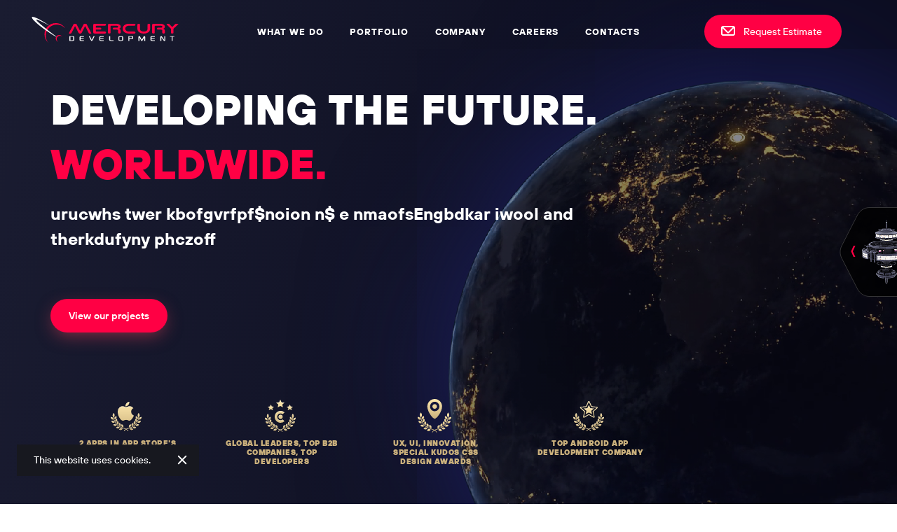

--- FILE ---
content_type: text/html; charset=utf-8
request_url: https://mercdev.com/
body_size: 15717
content:
<!DOCTYPE html><html><head><meta charset="utf-8"><meta name="viewport" content="width=device-width, initial-scale=1, maximum-scale=1, user-scalable=no, shrink-to-fit=no"><meta name="format-detection" content="telephone=no"><meta name="format-detection" content="address=no"><meta name="google-site-verification" content="DalgaQHp82fRBlA5pbJAFNS0ruLr5c-ymdl66t9PaFI"><meta name="facebook-domain-verification" content="fz3j7gshe2sustjqw6slc2xtfpgrot"><link rel="apple-touch-icon" href="/assets/files/apple-touch-icon-57x57-f5c8c298a55dabdb1bf9c08044528ecf.png"><link rel="apple-touch-icon" href="/assets/files/apple-touch-icon-60x60-cf915f39f63fb33bbed944689f10dd7b.png"><link rel="apple-touch-icon" href="/assets/files/apple-touch-icon-72x72-472ab638070526f7e3df1698ade00f1f.png"><link rel="apple-touch-icon" href="/assets/files/apple-touch-icon-76x76-0ff788bee5604480fa7e30bda6be5fe9.png"><link rel="apple-touch-icon" href="/assets/files/apple-touch-icon-114x114-827f84c95734587e0c1e40175d94d761.png"><link rel="apple-touch-icon" href="/assets/files/apple-touch-icon-120x120-64568247e3aa97c0219a15a31a3bbb1e.png"><link rel="apple-touch-icon" href="/assets/files/apple-touch-icon-144x144-d16a6a4c13a51abcafdc3f5c38c8b4e9.png"><link rel="apple-touch-icon" href="/assets/files/apple-touch-icon-152x152-d2afa0f261f634a786c6800edaf580bb.png"><link rel="apple-touch-icon" href="/assets/files/apple-touch-icon-180x180-8a5ebaf280e370d254edd2b4e7d145ca.png"><link rel="icon" type="image/png" href="/assets/files/favicon-32x32-dc0c9f2f0766c2bd3945a437cc2b7339.png"><link rel="icon" type="image/png" href="/assets/files/favicon-194x194-caa150b3f256e44b28e3c1636fc8a1a8.png"><link rel="icon" type="image/png" href="/assets/files/favicon-96x96-549f5d64a9be537165d1a56dc89b592e.png"><link rel="icon" type="image/png" href="/assets/files/android-chrome-192x192-da8e3929d03476e5eb4f4a7ba9ab757b.png"><link rel="icon" type="image/png" href="/assets/files/favicon-16x16-4a231d2e288e2cab72002bcc3f3a276c.png"><link rel="manifest" href="/assets/files/manifest-1f52fcb281205ca7e02cb6293772137b.json"><link rel="mask-icon" href="/assets/files/safari-pinned-tab-9e87852648dd3d3f638c5466a2f64acb.svg" color="#545b61"><link rel="shortcut icon" href="/assets/files/favicon-a28586cd339635a7d8340bfdfcd41144.ico"><meta name="apple-mobile-web-app-title" content="Mercdev.com"><meta name="application-name" content="Mercdev.com"><meta name="msapplication-TileColor" content="#ffffff"><meta name="msapplication-TileImage" content="/assets/files/mstile-144x144-25a49d30d250c47b34504d9048b992b1.png"><meta name="theme-color" content="#ffffff"><meta name="description" content="Custom software development starts with a desire to improve the way you interact with your technology. We can create for you a custom solution that will realize your vision and/or improve efficiency and workflow."><meta name="keywords" content="custom software development, windows, .net development, linux, mac os x, leopard os x, palm os, pocket pc, outsourcing, project rescue, staffing solutions"><title>iOS, Android & Windows Phone Mobile Solutions | App Development Since 1999</title><link rel="stylesheet" href="/assets/css/main-23c857564426ccf46bf1.css"><script>window['optimizely'] = window['optimizely'] || [];
</script><script>var _gaq = _gaq || [];
	_gaq.push(['_setAccount', 'UA-35875791-1']);
	_gaq.push(['_trackPageview']);
</script><script>(function() {
	var ga = document.createElement('script'); ga.type = 'text/javascript'; ga.async = true;
	ga.src = ('https:' == document.location.protocol ? 'https://ssl' : 'http://www') + '.google-analytics.com/ga.js';
	var s = document.getElementsByTagName('script')[0]; s.parentNode.insertBefore(ga, s);
})();
</script><script>(function(i,s,o,g,r,a,m){i['GoogleAnalyticsObject']=r;i[r]=i[r]||function(){
(i[r].q=i[r].q||[]).push(arguments)},i[r].l=1*new Date();a=s.createElement(o),
m=s.getElementsByTagName(o)[0];a.async=1;a.src=g;m.parentNode.insertBefore(a,m)
})(window,document,'script','https://www.google-analytics.com/analytics.js','ga');
ga('create', 'UA-35875791-1', 'auto');
ga('require', 'displayfeatures');
ga('send', 'pageview');
/* Accurate bounce rate by time */
if (!document.referrer || document.referrer.split('/')[2].indexOf(location.hostname) != 0)
setTimeout(function(){
// var ga = document.createElement('script');
ga('send', 'event', 'bounce_rate', 'bounce_rate_action', location.pathname);
}, 15000);
</script><!-- Facebook Pixel Code--><script>!function (f, b, e, v, n, t, s) {
	if (f.fbq) return;
	n = f.fbq = function () {
		n.callMethod ?
			n.callMethod.apply(n, arguments) : n.queue.push(arguments)
	};
	if (!f._fbq) f._fbq = n;
	n.push = n;
	n.loaded = !0;
	n.version = '2.0';
	n.queue = [];
	t = b.createElement(e);
	t.async = !0;
	t.src = v;
	s = b.getElementsByTagName(e)[0];
	s.parentNode.insertBefore(t, s)
}(window, document, 'script',
	'https://connect.facebook.net/en_US/fbevents.js');
fbq('init', '882226150281678');
fbq('track', 'PageView');
</script><noscript><img height="1" width="1" src="https://www.facebook.com/tr?id=882226150281678&amp;ev=PageView&amp;noscript=1"></noscript><!-- End Facebook Pixel Code--></head><body><noscript><iframe src="//www.googletagmanager.com/ns.html?id=GTM-NF6NHB" height="0" width="0" style="display:none;visibility:hidden"></iframe></noscript><script>(function(w,d,s,l,i){w[l]=w[l] || [];w[l].push({'gtm.start':
new Date().getTime(),event:'gtm.js'});var f=d.getElementsByTagName(s)[0],
j=d.createElement(s), dl = l != 'dataLayer' ? '&l=' + l : '';j.async=true;j.src=
'//www.googletagmanager.com/gtm.js?id='+i+dl;f.parentNode.insertBefore(j,f);
})(window,document,'script','dataLayer','GTM-NF6NHB');
</script><div class="c-request_estimate js-request_estimate request_estimate scrollable js-popup-wrapper g-hide g-hidden"><div class="c-shadow js-shadow"></div><div class="request_estimate_container js-request_estimate_container"><div class="c-popup request_estimate scrollable"><div class="c-popup_close js-popup_close" title="Close"></div><div class="c-popup_content"><div class="b-request_bg"><div class="b-request_bg_inner b-request_estimate-slide"><div class="b-request_content js-request_content"><div class="b-request_content_part b-request_content_part-2"><div class="b-request_content_part_inner"><div class="b-request_content_part_header"><h4 class="b-request_title js-request_title"><span>Have questions?</span></h4><p class="b-request_paragraph">Feel free to contact us and we'll respond as soon as possible.</p></div><div class="b-request_contact"><a class="l-mail-link b-request_estimate_mail_link" href="mailto:sales@mercurydevelopment.com"><span>sales@mercurydevelopment.com</span></a><p class="l-phone-link"><span><a href="tel://+1 305-767-2434">+1 305 767 2434</a></span></p></div></div></div><div class="b-request_content_part b-request_content_part-1"><div class="b-request_content_part_inner"><iframe data-tally-src="https://tally.so/embed/mB04EK?alignLeft=1&amp;hideTitle=1&amp;transparentBackground=0&amp;dynamicHeight=1" loading="lazy" width="100%" height="716" frameborder="0" marginheight="0" marginwidth="0"></iframe></div></div></div></div></div></div></div></div></div><div class="l-body-wrapper js-body-wrapper"><header class="l-header l-header--transparent js-toggle-transparent js-site-navigation"><div class="c-header l-column"><a class="c-logo js-logo" href="/" title="Home"></a><nav class="c-nav js-nav"><div class="c-nav_overlay"></div><div class="c-nav_ico js-nav_ico"><div class="c-nav_ico_line top"></div><div class="c-nav_ico_line middle"></div><div class="c-nav_ico_line bottom"></div></div><div class="c-nav_wrap scrollable"><div class="c-nav_list"><div class="c-nav_link_wrap"><a class="c-nav_link" href="/what-we-do" title=""><span>What we do</span></a></div><div class="c-nav_link_wrap"><a class="c-nav_link" href="/portfolio" title=""><span>Portfolio</span></a></div><div class="c-nav_link_wrap"><a class="c-nav_link" href="/company/about" title=""><span>Company</span></a></div><div class="c-nav_link_wrap"><a class="c-nav_link" href="/careers/vacancies" title=""><span>Careers</span></a></div><div class="c-nav_link_wrap"><a class="c-nav_link" href="/contacts" title=""><span>Contacts</span></a></div><div class="c-nav_link_wrap"><a class="c-request_estimate_link c-nav_link b-nav_request_estimate_link js-nav_request_estimate_link" href="javascript:void(0);"><span class="button button-layout--icon-text c-request_estimate_button button-red--border-red c-request_estimate_link_value_desktop"><span class="button-content"><div class="button-icon"><svg xmlns="http://www.w3.org/2000/svg" xmlns:xlink="http://www.w3.org/1999/xlink" width="20" height="20" viewBox="0 0 20 20">
    <defs>
        <path id="a1001" d="M5.588 7l-2-2H1a1 1 0 1 1 0-2h1.926c.05-.004.099-.004.148 0H17c2.023 0 3 1.014 3 3v8c0 2.091-.966 3-3 3H3a1 1 0 0 1 0-2h14a1 1 0 0 0 1-1V5.413l-6.293 6.294a1 1 0 0 1-1.414 0L7.587 9H3a1 1 0 1 1 0-2h2.588zm.828-2L11 9.586 15.585 5H6.416zM6 11a1 1 0 0 1 0 2H5a1 1 0 0 1 0-2h1z"/>
    </defs>
    <g fill="none" fill-rule="evenodd">
        <mask id="b1001" fill="#fff">
            <use xlink:href="#a1001"/>
        </mask>
        <g fill="#000" mask="url(#b1001)">
            <path d="M0 0h20v20H0z"/>
        </g>
    </g>
</svg>
</div><span class="button-text">Request Estimate</span></span></span><span class="c-request_estimate_link_value_less-desktop"><div class="c-request_estimate_link_icon"><div><svg xmlns="http://www.w3.org/2000/svg" xmlns:xlink="http://www.w3.org/1999/xlink" width="20" height="20" viewBox="0 0 20 20">
    <defs>
        <path id="a1002" d="M5.588 7l-2-2H1a1 1 0 1 1 0-2h1.926c.05-.004.099-.004.148 0H17c2.023 0 3 1.014 3 3v8c0 2.091-.966 3-3 3H3a1 1 0 0 1 0-2h14a1 1 0 0 0 1-1V5.413l-6.293 6.294a1 1 0 0 1-1.414 0L7.587 9H3a1 1 0 1 1 0-2h2.588zm.828-2L11 9.586 15.585 5H6.416zM6 11a1 1 0 0 1 0 2H5a1 1 0 0 1 0-2h1z"/>
    </defs>
    <g fill="none" fill-rule="evenodd">
        <mask id="b1002" fill="#fff">
            <use xlink:href="#a1002"/>
        </mask>
        <g fill="#000" mask="url(#b1002)">
            <path d="M0 0h20v20H0z"/>
        </g>
    </g>
</svg>
</div></div><span>Request Estimate</span></span></a></div><div class="c-nav_link_wrap"><a class="c-customer_support c-nav_link b-nav_customer_support" href="/support"><span>Support</span></a></div><div class="c-nav_link_wrap"><a class="c-customer_login c-nav_link b-nav_customer_login" href="/login"><span>Customer login</span></a></div></div><div class="c-nav_footer"><p class="b-nav_footer_text"><span><a href="tel://+1 305-767-2434">+1 305 767 2434</a></span></p><a class="l-mail-link b-nav_footer_email b-nav_footer_text" href="mailto:sales@mercurydevelopment.com"><span>sales@mercurydevelopment.com</span></a></div></div></nav><a class="c-request_estimate_link b-header_request_estimate_link js-request_estimate_link" href="javascript:void(0);"><span class="button button-layout--icon-text c-request_estimate_button button-red--border-red c-request_estimate_link_value_desktop"><span class="button-content"><div class="button-icon"><svg xmlns="http://www.w3.org/2000/svg" width="20" height="20" viewBox="0 0 20 20">
    <path fill="#000" fill-rule="nonzero" d="M3.485 5L10 11.514 16.515 5H3.485zM18 6.485l-6.55 6.55c-.801.8-2.099.8-2.9 0L2 6.484V14a1 1 0 0 0 1 1h14a1 1 0 0 0 1-1V6.485zM3 3h14a3 3 0 0 1 3 3v8a3 3 0 0 1-3 3H3a3 3 0 0 1-3-3V6a3 3 0 0 1 3-3z"/>
</svg>
</div><span class="button-text">Request Estimate</span></span></span><span class="c-request_estimate_link_value_less-desktop"><div class="c-request_estimate_link_icon"><div><svg xmlns="http://www.w3.org/2000/svg" xmlns:xlink="http://www.w3.org/1999/xlink" width="20" height="20" viewBox="0 0 20 20">
    <defs>
        <path id="a1002" d="M5.588 7l-2-2H1a1 1 0 1 1 0-2h1.926c.05-.004.099-.004.148 0H17c2.023 0 3 1.014 3 3v8c0 2.091-.966 3-3 3H3a1 1 0 0 1 0-2h14a1 1 0 0 0 1-1V5.413l-6.293 6.294a1 1 0 0 1-1.414 0L7.587 9H3a1 1 0 1 1 0-2h2.588zm.828-2L11 9.586 15.585 5H6.416zM6 11a1 1 0 0 1 0 2H5a1 1 0 0 1 0-2h1z"/>
    </defs>
    <g fill="none" fill-rule="evenodd">
        <mask id="b1002" fill="#fff">
            <use xlink:href="#a1002"/>
        </mask>
        <g fill="#000" mask="url(#b1002)">
            <path d="M0 0h20v20H0z"/>
        </g>
    </g>
</svg>
</div></div><span>Request Estimate</span></span></a></div></header><div id="main-preloader"><svg xmlns="http://www.w3.org/2000/svg" width="1600" height="1600" viewBox="0 0 1600 1600" style="background: rgba(29,31,38,0.00);"><desc>Created with Sketch.</desc><style>
@keyframes xmh43vu27wt9l11es36bq5hl_t { 0% { transform: translate(800px,800px) scale(1,1) translate(-1679.5px,-1059.6px); } 100% { transform: translate(800px,800px) scale(.9,.9) translate(-1679.5px,-1059.6px); } }
@keyframes xmh43vu27wt9l11es36bq5hl_o { 0% { opacity: 1; } 83.333% { opacity: 1; } 100% { opacity: 0; } }
@keyframes vjq4otcew9lqlf3xudw5qbq0_o { 0% { opacity: .2; } 22.217% { opacity: .2; } 100% { opacity: 0; } }
@keyframes vjq4otcew9lqlf3xudw5qbq0_do { 0% { stroke-dashoffset: 1042.7px; } 22.217% { stroke-dashoffset: 1042.7px; animation-timing-function: cubic-bezier(.4,0,.6,1); } 35% { stroke-dashoffset: 0px; } 100% { stroke-dashoffset: 0px; } }
@keyframes i6ydmx1hly7z7hqybjta8xhv_o { 0% { opacity: .1; } 25.833% { opacity: .1; } 26.383% { opacity: 0; } 100% { opacity: 0; } }
@keyframes i6ydmx1hly7z7hqybjta8xhv_da { 0% { stroke-dasharray: 1678.96px 1678.96px; animation-timing-function: cubic-bezier(.4,0,1,1); } 22.783% { stroke-dasharray: 1678.96px 0px; animation-timing-function: cubic-bezier(0,0,.6,1); } 26.383% { stroke-dasharray: 0px 1678.96px; } 100% { stroke-dasharray: 0px 1678.96px; } }
@keyframes m4tpy1febfy7gt9kn36ct26c_t { 0% { transform: translate(-8px,0px); animation-timing-function: cubic-bezier(.4,0,1,1); } 22.783% { transform: translate(1657.5px,0px); } 100% { transform: translate(1657.5px,0px); } }
@keyframes nwfk73p26j5oqvff7z6d5ejw_o { 0% { opacity: 0; } 21.117% { opacity: 0; } 23.617% { opacity: .1; } 26.117% { opacity: 0; } 100% { opacity: 0; } }
@keyframes wf1bg4e0cdo70ieyd5pvxl9x_o { 0% { opacity: 0; } 20.833% { opacity: 0; } 23.617% { opacity: .1; } 26.383% { opacity: 0; } 100% { opacity: 0; } }
@keyframes toaq1n24a4siqm7uf96wq9no_o { 0% { opacity: 0; } 20.55% { opacity: 0; } 23.617% { opacity: .1; } 26.667% { opacity: 0; } 100% { opacity: 0; } }
@keyframes rzp0fojltwj4xrprd85sb629_o { 0% { opacity: 0; } 20.283% { opacity: 0; } 23.617% { opacity: .1; } 26.95% { opacity: 0; } 100% { opacity: 0; } }
@keyframes gc266n2879pofi8fauhvh02t_o { 0% { opacity: 0; } 20% { opacity: 0; } 23.617% { opacity: .2; } 27.217% { opacity: 0; } 100% { opacity: 0; } }
@keyframes wp5sw2rqrrpxtjsk71awm5jv_o { 0% { opacity: 0; } 19.717% { opacity: 0; } 22.783% { opacity: .2; } 27.5% { opacity: 0; } 100% { opacity: 0; } }
@keyframes dj62dcew3brffndwez8tikjq_t { 0% { transform: translate(23px,22px) scale(3,1) translate(-18px,-1px); animation-timing-function: cubic-bezier(.4,0,.6,1); } 22.5% { transform: translate(23px,22px) scale(3,1) translate(-18px,-1px); animation-timing-function: cubic-bezier(.4,0,.6,1); } 22.783% { transform: translate(23px,22px) scale(.2,10) translate(-18px,-1px); } 23.333% { transform: translate(23px,22px) scale(.2,1) translate(-18px,-1px); } 100% { transform: translate(23px,22px) scale(.2,1) translate(-18px,-1px); } }
@keyframes dj62dcew3brffndwez8tikjq_o { 0% { opacity: 1; } 22.783% { opacity: 1; } 26.383% { opacity: 0; } 100% { opacity: 0; } }
@keyframes bzfnutrevwr3twu7yowvfi0q_o { 0% { opacity: .2; } 26.383% { opacity: .2; } 100% { opacity: 0; } }
@keyframes bzfnutrevwr3twu7yowvfi0q_do { 0% { stroke-dashoffset: 628px; } 26.383% { stroke-dashoffset: 628px; animation-timing-function: cubic-bezier(.4,0,.6,1); } 34.717% { stroke-dashoffset: 0px; } 100% { stroke-dashoffset: 0px; } }
@keyframes ho0vpmi38ucldaecffcbfhrh_o { 0% { opacity: .1; } 27.783% { opacity: .1; } 28.333% { opacity: 0; } 100% { opacity: 0; } }
@keyframes ho0vpmi38ucldaecffcbfhrh_da { 0% { stroke-dasharray: 1678.96px 1678.96px; animation-timing-function: cubic-bezier(.4,0,1,1); } 26.95% { stroke-dasharray: 1678.96px 0px; animation-timing-function: cubic-bezier(0,0,.6,1); } 30.55% { stroke-dasharray: 0px 1678.96px; } 100% { stroke-dasharray: 0px 1678.96px; } }
@keyframes z49lqvvzzrnsj9vnih78qt5z_t { 0% { transform: translate(-8px,0px); animation-timing-function: cubic-bezier(.4,0,1,1); } 26.95% { transform: translate(1657.5px,0px); } 100% { transform: translate(1657.5px,0px); } }
@keyframes rp38h8wln80mdnklvd0wnwe5_o { 0% { opacity: 0; } 25.283% { opacity: 0; } 27.783% { opacity: .1; } 30.283% { opacity: 0; } 100% { opacity: 0; } }
@keyframes g08opuf1i1kcyi6ya16jzgzo_o { 0% { opacity: 0; } 25% { opacity: 0; } 27.783% { opacity: .1; } 30.55% { opacity: 0; } 100% { opacity: 0; } }
@keyframes bwru4s6dqrcx1yvaixdmwwu2_o { 0% { opacity: 0; } 24.717% { opacity: 0; } 27.783% { opacity: .1; } 30.833% { opacity: 0; } 100% { opacity: 0; } }
@keyframes kkmbwih7d98itnum396p5eg0_o { 0% { opacity: 0; } 24.45% { opacity: 0; } 27.783% { opacity: .1; } 31.117% { opacity: 0; } 100% { opacity: 0; } }
@keyframes sb58tv2ssx9r36ac529kfhxz_o { 0% { opacity: 0; } 24.167% { opacity: 0; } 27.783% { opacity: .2; } 31.383% { opacity: 0; } 100% { opacity: 0; } }
@keyframes ysppcw7izocwcogv4y4sxnx8_o { 0% { opacity: 0; } 23.883% { opacity: 0; } 26.95% { opacity: .2; } 31.667% { opacity: 0; } 100% { opacity: 0; } }
@keyframes vegijcqotz2w767qsh62vzdi_t { 0% { transform: translate(23px,22px) scale(3,1) translate(-18px,-1px); animation-timing-function: cubic-bezier(.4,0,.6,1); } 26.667% { transform: translate(23px,22px) scale(3,1) translate(-18px,-1px); animation-timing-function: cubic-bezier(.4,0,.6,1); } 26.95% { transform: translate(23px,22px) scale(.2,10) translate(-18px,-1px); } 27.5% { transform: translate(23px,22px) scale(.2,1) translate(-18px,-1px); } 100% { transform: translate(23px,22px) scale(.2,1) translate(-18px,-1px); } }
@keyframes vegijcqotz2w767qsh62vzdi_o { 0% { opacity: 1; } 26.95% { opacity: 1; } 30.55% { opacity: 0; } 100% { opacity: 0; } }
@keyframes edmn2h8h9i9b3ws2upjy0st1_o { 0% { opacity: 0; } 31.667% { opacity: 0; } 31.95% { opacity: 1; } 100% { opacity: 1; } }
@keyframes edmn2h8h9i9b3ws2upjy0st1_do { 0% { stroke-dashoffset: 420.4px; } 31.95% { stroke-dashoffset: 420.4px; } 35.55% { stroke-dashoffset: 202.4px; } 100% { stroke-dashoffset: 202.4px; } }
@keyframes ptaeklozgd4bhva5wr4j14rr_o { 0% { opacity: .2; } 35% { opacity: .2; } 35.55% { opacity: 0; } 100% { opacity: 0; } }
@keyframes ptaeklozgd4bhva5wr4j14rr_da { 0% { stroke-dasharray: 1678.96px 1678.96px; animation-timing-function: cubic-bezier(.4,0,1,1); } 31.95% { stroke-dasharray: 1678.96px 0px; animation-timing-function: cubic-bezier(0,0,.6,1); } 35.55% { stroke-dasharray: 0px 1678.96px; } 100% { stroke-dasharray: 0px 1678.96px; } }
@keyframes ys2suasfz2cinxqludh3iyak_t { 0% { transform: translate(-8px,0px); animation-timing-function: cubic-bezier(.4,0,1,1); } 31.95% { transform: translate(1657.5px,0px); } 100% { transform: translate(1657.5px,0px); } }
@keyframes vnjp81ruaoieuddxe4s18pvm_o { 0% { opacity: 0; } 30.283% { opacity: 0; } 32.783% { opacity: .1; } 35.283% { opacity: 0; } 100% { opacity: 0; } }
@keyframes t95og8sky08xsqur3lkk0vex_o { 0% { opacity: 0; } 30% { opacity: 0; } 32.783% { opacity: .1; } 35.55% { opacity: 0; } 100% { opacity: 0; } }
@keyframes fs5wfhinm5bv1ev3259chr5i_o { 0% { opacity: 0; } 29.717% { opacity: 0; } 32.783% { opacity: .1; } 35.833% { opacity: 0; } 100% { opacity: 0; } }
@keyframes dtdgyhosyehmi2jy5x6isi8w_o { 0% { opacity: 0; } 29.45% { opacity: 0; } 32.783% { opacity: .1; } 36.117% { opacity: 0; } 100% { opacity: 0; } }
@keyframes q75pm596w7egoyhgnn94n0s5_o { 0% { opacity: 0; } 29.167% { opacity: 0; } 32.783% { opacity: .1; } 36.383% { opacity: 0; } 100% { opacity: 0; } }
@keyframes d30w08nqmouc2oq8i7zu1n6b_o { 0% { opacity: 0; } 28.883% { opacity: 0; } 31.95% { opacity: .2; } 36.667% { opacity: 0; } 100% { opacity: 0; } }
@keyframes ucmj86ije1hmfl18jnsdzg07_t { 0% { transform: translate(23px,22px) scale(3,1) translate(-18px,-1px); animation-timing-function: cubic-bezier(.4,0,.6,1); } 31.667% { transform: translate(23px,22px) scale(3,1) translate(-18px,-1px); animation-timing-function: cubic-bezier(.4,0,.6,1); } 31.95% { transform: translate(23px,22px) scale(.2,10) translate(-18px,-1px); } 32.5% { transform: translate(23px,22px) scale(.2,1) translate(-18px,-1px); } 100% { transform: translate(23px,22px) scale(.2,1) translate(-18px,-1px); } }
@keyframes ucmj86ije1hmfl18jnsdzg07_o { 0% { opacity: 1; } 31.95% { opacity: 1; } 35.55% { opacity: 0; } 100% { opacity: 0; } }
@keyframes ybtrt8w53934mozcsvxxo7e5_o { 0% { opacity: 0; } 26.117% { opacity: 0; } 26.383% { opacity: 1; } 100% { opacity: 1; } }
@keyframes ybtrt8w53934mozcsvxxo7e5_do { 0% { stroke-dashoffset: 429.8px; } 26.383% { stroke-dashoffset: 429.8px; } 30.55% { stroke-dashoffset: 187.1px; } 100% { stroke-dashoffset: 187.1px; } }
@keyframes ks77v9wcfe9lhvcom50rko5m_o { 0% { opacity: .2; } 29.45% { opacity: .2; } 30% { opacity: 0; } 100% { opacity: 0; } }
@keyframes ks77v9wcfe9lhvcom50rko5m_da { 0% { stroke-dasharray: 1678.96px 1678.96px; animation-timing-function: cubic-bezier(.4,0,1,1); } 26.383% { stroke-dasharray: 1678.96px 0px; animation-timing-function: cubic-bezier(0,0,.6,1); } 30% { stroke-dasharray: 0px 1678.96px; } 100% { stroke-dasharray: 0px 1678.96px; } }
@keyframes mz2irib4vw3gym8806c89yj0_t { 0% { transform: translate(-8px,0px); animation-timing-function: cubic-bezier(.4,0,1,1); } 26.383% { transform: translate(1657.5px,0px); } 100% { transform: translate(1657.5px,0px); } }
@keyframes jlx6ugnpjzyzvpsfhs1lre5s_o { 0% { opacity: 0; } 24.717% { opacity: 0; } 27.217% { opacity: .1; } 29.717% { opacity: 0; } 100% { opacity: 0; } }
@keyframes rqwsc5y353upn5wsckmzu7fa_o { 0% { opacity: 0; } 24.45% { opacity: 0; } 27.217% { opacity: .1; } 30% { opacity: 0; } 100% { opacity: 0; } }
@keyframes xdr8l0q4vewlj7o3xdn0nrb0_o { 0% { opacity: 0; } 24.167% { opacity: 0; } 27.217% { opacity: .1; } 30.283% { opacity: 0; } 100% { opacity: 0; } }
@keyframes icdnw146ilv2payzt342y94l_o { 0% { opacity: 0; } 23.883% { opacity: 0; } 27.217% { opacity: .1; } 30.55% { opacity: 0; } 100% { opacity: 0; } }
@keyframes ytgl5ubkjy56qz4mkat711cr_o { 0% { opacity: 0; } 23.617% { opacity: 0; } 27.217% { opacity: .1; } 30.833% { opacity: 0; } 100% { opacity: 0; } }
@keyframes f8i3ec3ibm1njiwufzpxcfh4_o { 0% { opacity: 0; } 23.333% { opacity: 0; } 26.383% { opacity: .2; } 31.117% { opacity: 0; } 100% { opacity: 0; } }
@keyframes nan8zl1btgdyajnyemwjduzt_t { 0% { transform: translate(23px,22px) scale(3,1) translate(-18px,-1px); animation-timing-function: cubic-bezier(.4,0,.6,1); } 26.117% { transform: translate(23px,22px) scale(3,1) translate(-18px,-1px); animation-timing-function: cubic-bezier(.4,0,.6,1); } 26.383% { transform: translate(23px,22px) scale(.2,10) translate(-18px,-1px); } 26.95% { transform: translate(23px,22px) scale(.2,1) translate(-18px,-1px); } 100% { transform: translate(23px,22px) scale(.2,1) translate(-18px,-1px); } }
@keyframes nan8zl1btgdyajnyemwjduzt_o { 0% { opacity: 1; } 26.383% { opacity: 1; } 30% { opacity: 0; } 100% { opacity: 0; } }
@keyframes ljuo1yaw5bdkglkpnc2extfw_o { 0% { opacity: 0; } 40% { opacity: 0; } 40.283% { opacity: 1; } 100% { opacity: 1; } }
@keyframes ljuo1yaw5bdkglkpnc2extfw_da { 0% { stroke-dasharray: 0px 125.2px; } 40.283% { stroke-dasharray: 0px 125.2px; } 43.883% { stroke-dasharray: 90px 125.2px; } 45.833% { stroke-dasharray: 68px 125.2px; } 100% { stroke-dasharray: 68px 125.2px; } }
@keyframes ljuo1yaw5bdkglkpnc2extfw_do { 0% { stroke-dashoffset: 106.2px; } 40.283% { stroke-dashoffset: 106.2px; } 43.883% { stroke-dashoffset: 196.1px; } 45.833% { stroke-dashoffset: 151.2px; } 100% { stroke-dashoffset: 151.2px; } }
@keyframes fwq93k2pptzq2zg2zhoykjwm_o { 0% { opacity: .2; } 43.333% { opacity: .2; } 43.883% { opacity: 0; } 100% { opacity: 0; } }
@keyframes fwq93k2pptzq2zg2zhoykjwm_da { 0% { stroke-dasharray: 1678.96px 1678.96px; } 6.95% { stroke-dasharray: 1678.96px 1678.96px; animation-timing-function: cubic-bezier(.4,0,1,1); } 40.283% { stroke-dasharray: 1678.96px 0px; animation-timing-function: cubic-bezier(0,0,.6,1); } 43.883% { stroke-dasharray: 0px 1678.96px; } 100% { stroke-dasharray: 0px 1678.96px; } }
@keyframes fcoakdhjsky7yhvy7etzvcop_t { 0% { transform: translate(-8px,0px); } 6.95% { transform: translate(-8px,0px); animation-timing-function: cubic-bezier(.4,0,1,1); } 40.283% { transform: translate(1657.5px,0px); } 100% { transform: translate(1657.5px,0px); } }
@keyframes u6in405kniz762zbts9mly70_o { 0% { opacity: 0; } 38.617% { opacity: 0; } 41.117% { opacity: .1; } 43.617% { opacity: 0; } 100% { opacity: 0; } }
@keyframes xrxw3vm184qd4mpc9uvkq30d_o { 0% { opacity: 0; } 38.333% { opacity: 0; } 41.117% { opacity: .1; } 43.883% { opacity: 0; } 100% { opacity: 0; } }
@keyframes kz65wgn52r2w6ckwle35c7d5_o { 0% { opacity: 0; } 38.05% { opacity: 0; } 41.117% { opacity: .1; } 44.167% { opacity: 0; } 100% { opacity: 0; } }
@keyframes wv28e6rcpesx8u8jnxamnzod_o { 0% { opacity: 0; } 37.783% { opacity: 0; } 41.117% { opacity: .1; } 44.45% { opacity: 0; } 100% { opacity: 0; } }
@keyframes nulpix7rhnpkztgocw3onqts_o { 0% { opacity: 0; } 37.5% { opacity: 0; } 41.117% { opacity: .1; } 44.717% { opacity: 0; } 100% { opacity: 0; } }
@keyframes byc1ilybga0cbwn1r1s4gze6_o { 0% { opacity: 0; } 37.217% { opacity: 0; } 40.283% { opacity: .2; } 45% { opacity: 0; } 100% { opacity: 0; } }
@keyframes gabmnynmj7cfkcm860ooecq6_t { 0% { transform: translate(23px,22px) scale(3,1) translate(-18px,-1px); } 6.95% { transform: translate(23px,22px) scale(3,1) translate(-18px,-1px); animation-timing-function: cubic-bezier(.4,0,.6,1); } 40% { transform: translate(23px,22px) scale(3,1) translate(-18px,-1px); animation-timing-function: cubic-bezier(.4,0,.6,1); } 40.283% { transform: translate(23px,22px) scale(.2,10) translate(-18px,-1px); } 40.833% { transform: translate(23px,22px) scale(.2,1) translate(-18px,-1px); } 100% { transform: translate(23px,22px) scale(.2,1) translate(-18px,-1px); } }
@keyframes gabmnynmj7cfkcm860ooecq6_o { 0% { opacity: 1; } 40.283% { opacity: 1; } 43.883% { opacity: 0; } 100% { opacity: 0; } }
@keyframes iwh0pqdx49w3l17xm0n8212r_o { 0% { opacity: 0; } 35% { opacity: 0; } 35.283% { opacity: 1; } 100% { opacity: 1; } }
@keyframes iwh0pqdx49w3l17xm0n8212r_da { 0% { stroke-dasharray: 0px 134.59px; } 35.283% { stroke-dasharray: 0px 134.59px; } 37.783% { stroke-dasharray: 50px 134.59px; } 39.717% { stroke-dasharray: 84px 134.59px; } 100% { stroke-dasharray: 84px 134.59px; } }
@keyframes iwh0pqdx49w3l17xm0n8212r_do { 0% { stroke-dashoffset: 114.6px; } 35.283% { stroke-dashoffset: 114.6px; } 37.783% { stroke-dashoffset: 164.2px; } 39.717% { stroke-dashoffset: 179.2px; } 100% { stroke-dashoffset: 179.2px; } }
@keyframes req0o1uox639z6yblj1f5a3a_o { 0% { opacity: .2; } 38.333% { opacity: .2; } 38.883% { opacity: 0; } 100% { opacity: 0; } }
@keyframes req0o1uox639z6yblj1f5a3a_da { 0% { stroke-dasharray: 1678.96px 1678.96px; } 4.45% { stroke-dasharray: 1678.96px 1678.96px; animation-timing-function: cubic-bezier(.4,0,1,1); } 35.283% { stroke-dasharray: 1678.96px 0px; animation-timing-function: cubic-bezier(0,0,.6,1); } 38.883% { stroke-dasharray: 0px 1678.96px; } 100% { stroke-dasharray: 0px 1678.96px; } }
@keyframes husgwqz4aoft5k8jelspm39t_t { 0% { transform: translate(-8px,0px); } 4.45% { transform: translate(-8px,0px); animation-timing-function: cubic-bezier(.4,0,1,1); } 35.283% { transform: translate(1657.5px,0px); } 100% { transform: translate(1657.5px,0px); } }
@keyframes nxwe9x5ndxs6fhvt18a05xxk_o { 0% { opacity: 0; } 33.617% { opacity: 0; } 36.117% { opacity: .1; } 38.617% { opacity: 0; } 100% { opacity: 0; } }
@keyframes egomla639e9pzoyiveptzcbp_o { 0% { opacity: 0; } 33.333% { opacity: 0; } 36.117% { opacity: .1; } 38.883% { opacity: 0; } 100% { opacity: 0; } }
@keyframes m1iv4suxzg7ucsmkoz4jord7_o { 0% { opacity: 0; } 33.05% { opacity: 0; } 36.117% { opacity: .1; } 39.167% { opacity: 0; } 100% { opacity: 0; } }
@keyframes sly7yy678c9qh12ph6uj6aal_o { 0% { opacity: 0; } 32.783% { opacity: 0; } 36.117% { opacity: .1; } 39.45% { opacity: 0; } 100% { opacity: 0; } }
@keyframes qrilftmn6ep9edbe1ex2jy4h_o { 0% { opacity: 0; } 32.5% { opacity: 0; } 36.117% { opacity: .1; } 39.717% { opacity: 0; } 100% { opacity: 0; } }
@keyframes f3hkmptmzl90vwcvo9wentpw_o { 0% { opacity: 0; } 32.217% { opacity: 0; } 35.283% { opacity: .2; } 40% { opacity: 0; } 100% { opacity: 0; } }
@keyframes hpizmt8yf39mijuup3g9m701_t { 0% { transform: translate(23px,22px) scale(3,1) translate(-18px,-1px); } 4.45% { transform: translate(23px,22px) scale(3,1) translate(-18px,-1px); animation-timing-function: cubic-bezier(.4,0,.6,1); } 35% { transform: translate(23px,22px) scale(3,1) translate(-18px,-1px); animation-timing-function: cubic-bezier(.4,0,.6,1); } 35.283% { transform: translate(23px,22px) scale(.2,10) translate(-18px,-1px); } 35.833% { transform: translate(23px,22px) scale(.2,1) translate(-18px,-1px); } 100% { transform: translate(23px,22px) scale(.2,1) translate(-18px,-1px); } }
@keyframes hpizmt8yf39mijuup3g9m701_o { 0% { opacity: 1; } 35.283% { opacity: 1; } 38.883% { opacity: 0; } 100% { opacity: 0; } }
@keyframes ganioyits4axw0phm77rcptx_o { 0% { opacity: 0; } 34.717% { opacity: 0; } 43.05% { opacity: 1; } 100% { opacity: 1; } }
@keyframes pvnng5umafwf7h1fyr96is5h_o { 0% { opacity: 0; } 42.5% { opacity: 0; } 50.833% { opacity: 1; } 100% { opacity: 1; } }
@keyframes qlm031xkofm63gq7xeiilau9_o { 0% { opacity: 0; } 55.283% { opacity: 0; } 63.333% { opacity: 1; } 100% { opacity: 1; } }
@keyframes yrafzlqninfnu1boxcfxd0t7_do { 0% { stroke-dashoffset: 310.1px; } 48.333% { stroke-dashoffset: 310.1px; animation-timing-function: cubic-bezier(.4,0,.6,1); } 54.45% { stroke-dashoffset: 0px; } 100% { stroke-dashoffset: 0px; } }
@keyframes jdzx27lyul45gz17tx139auc_o { 0% { opacity: .1; } 14.717% { opacity: .1; } 51.95% { opacity: .2; } 52.5% { opacity: 0; } 100% { opacity: 0; } }
@keyframes jdzx27lyul45gz17tx139auc_da { 0% { stroke-dasharray: 1678.96px 1678.96px; } 11.383% { stroke-dasharray: 1678.96px 1678.96px; animation-timing-function: cubic-bezier(.4,0,1,1); } 48.883% { stroke-dasharray: 1678.96px 0px; animation-timing-function: cubic-bezier(0,0,.6,1); } 52.5% { stroke-dasharray: 0px 1678.96px; } 100% { stroke-dasharray: 0px 1678.96px; } }
@keyframes oojgwah4hwfcal7h75g2w1vc_t { 0% { transform: translate(-8px,0px); } 11.383% { transform: translate(-8px,0px); animation-timing-function: cubic-bezier(.4,0,1,1); } 48.883% { transform: translate(1657.5px,0px); } 100% { transform: translate(1657.5px,0px); } }
@keyframes cj0icryikgq83515lw5jm2bu_o { 0% { opacity: 0; } 47.217% { opacity: 0; } 49.717% { opacity: 0; } 52.217% { opacity: 0; } 100% { opacity: 0; } }
@keyframes hbz9w67w3aqd6mkxmhdgoz6y_o { 0% { opacity: 0; } 46.95% { opacity: 0; } 49.717% { opacity: 0; } 52.5% { opacity: 0; } 100% { opacity: 0; } }
@keyframes vddug2w1x3fre787bg8hz3gt_o { 0% { opacity: 0; } 46.667% { opacity: 0; } 49.717% { opacity: 0; } 52.783% { opacity: 0; } 100% { opacity: 0; } }
@keyframes gnuj6zn51es5lytp9rbc3v0r_o { 0% { opacity: 0; } 46.383% { opacity: 0; } 49.717% { opacity: .1; } 53.05% { opacity: 0; } 100% { opacity: 0; } }
@keyframes l8di5byr2uu6fz3nholtollw_o { 0% { opacity: 0; } 46.117% { opacity: 0; } 49.717% { opacity: .1; } 53.333% { opacity: 0; } 100% { opacity: 0; } }
@keyframes f2p01j82i6wt12gbpkpz9jo5_o { 0% { opacity: 0; } 45.833% { opacity: 0; } 48.883% { opacity: .1; } 53.617% { opacity: 0; } 100% { opacity: 0; } }
@keyframes xof28fyqyvz0vp2yq05yuiwk_t { 0% { transform: translate(23px,22px) scale(3,1) translate(-18px,-1px); } 11.383% { transform: translate(23px,22px) scale(3,1) translate(-18px,-1px); animation-timing-function: cubic-bezier(.4,0,.6,1); } 48.617% { transform: translate(23px,22px) scale(3,1) translate(-18px,-1px); animation-timing-function: cubic-bezier(.4,0,.6,1); } 48.883% { transform: translate(23px,22px) scale(.2,10) translate(-18px,-1px); } 49.45% { transform: translate(23px,22px) scale(.2,1) translate(-18px,-1px); } 100% { transform: translate(23px,22px) scale(.2,1) translate(-18px,-1px); } }
@keyframes xof28fyqyvz0vp2yq05yuiwk_o { 0% { opacity: 1; } 48.883% { opacity: 1; } 52.5% { opacity: 0; } 100% { opacity: 0; } }
@keyframes v9fhohv4lwuf8nc4ingg5kl3_do { 0% { stroke-dashoffset: 244.3px; } 52.217% { stroke-dashoffset: 244.3px; animation-timing-function: cubic-bezier(.4,0,.6,1); } 57.783% { stroke-dashoffset: 0px; } 100% { stroke-dashoffset: 0px; } }
@keyframes cfhyr1tszp2xhbks02138emp_o { 0% { opacity: .1; } 19.45% { opacity: .1; } 55.55% { opacity: .2; } 56.117% { opacity: 0; } 100% { opacity: 0; } }
@keyframes cfhyr1tszp2xhbks02138emp_da { 0% { stroke-dasharray: 1678.96px 1678.96px; } 16.667% { stroke-dasharray: 1678.96px 1678.96px; animation-timing-function: cubic-bezier(.4,0,1,1); } 52.5% { stroke-dasharray: 1678.96px 0px; animation-timing-function: cubic-bezier(0,0,.6,1); } 56.117% { stroke-dasharray: 0px 1678.96px; } 100% { stroke-dasharray: 0px 1678.96px; } }
@keyframes m0fdmsjk3vr7f63wk2dcz11g_t { 0% { transform: translate(-8px,0px); } 16.667% { transform: translate(-8px,0px); animation-timing-function: cubic-bezier(.4,0,1,1); } 52.5% { transform: translate(1657.5px,0px); } 100% { transform: translate(1657.5px,0px); } }
@keyframes qrt0tgsmmgcx3s7mxqrg36ed_o { 0% { opacity: 0; } 50.833% { opacity: 0; } 53.333% { opacity: 0; } 55.833% { opacity: 0; } 100% { opacity: 0; } }
@keyframes snhx7lbctwfn0l4ke0xelwme_o { 0% { opacity: 0; } 50.55% { opacity: 0; } 53.333% { opacity: 0; } 56.117% { opacity: 0; } 100% { opacity: 0; } }
@keyframes fn036pok5172y2630mpg1f2w_o { 0% { opacity: 0; } 50.283% { opacity: 0; } 53.333% { opacity: 0; } 56.383% { opacity: 0; } 100% { opacity: 0; } }
@keyframes as514904hv2vhfl0wykt14je_o { 0% { opacity: 0; } 50% { opacity: 0; } 53.333% { opacity: .1; } 56.667% { opacity: 0; } 100% { opacity: 0; } }
@keyframes mlej09egrkhd2si8h3l9a2z1_o { 0% { opacity: 0; } 49.717% { opacity: 0; } 53.333% { opacity: .1; } 56.95% { opacity: 0; } 100% { opacity: 0; } }
@keyframes mlb150p94hqs9med9zreynu7_o { 0% { opacity: 0; } 49.45% { opacity: 0; } 52.5% { opacity: .1; } 57.217% { opacity: 0; } 100% { opacity: 0; } }
@keyframes lljbszdw15fhw9c7d76my0hr_t { 0% { transform: translate(23px,22px) scale(3,1) translate(-18px,-1px); } 16.667% { transform: translate(23px,22px) scale(3,1) translate(-18px,-1px); animation-timing-function: cubic-bezier(.4,0,.6,1); } 52.217% { transform: translate(23px,22px) scale(3,1) translate(-18px,-1px); animation-timing-function: cubic-bezier(.4,0,.6,1); } 52.5% { transform: translate(23px,22px) scale(.2,10) translate(-18px,-1px); } 53.05% { transform: translate(23px,22px) scale(.2,1) translate(-18px,-1px); } 100% { transform: translate(23px,22px) scale(.2,1) translate(-18px,-1px); } }
@keyframes lljbszdw15fhw9c7d76my0hr_o { 0% { opacity: 1; } 52.5% { opacity: 1; } 56.117% { opacity: 0; } 100% { opacity: 0; } }
@keyframes obkzedy1cwnyvzslvuc4ph7s_o { 0% { opacity: 0; } 33.333% { opacity: .2; } 100% { opacity: 0; } }
@keyframes xn1t6zuu0lxdl6y6ocatq7fp_o { 0% { opacity: .1; } 16.667% { opacity: .1; } 33.333% { opacity: .2; } 100% { opacity: 0; } }
@keyframes xn1t6zuu0lxdl6y6ocatq7fp_do { 0% { stroke-dashoffset: 165px; } 16.667% { stroke-dashoffset: 165px; animation-timing-function: cubic-bezier(.4,0,.6,1); } 25% { stroke-dashoffset: 0px; } 100% { stroke-dashoffset: 0px; } }
@keyframes xfnlly5bbvyyqlu6vtixzxya_o { 0% { opacity: .1; } 16.667% { opacity: .1; } 33.333% { opacity: .2; } 100% { opacity: 0; } }
@keyframes xfnlly5bbvyyqlu6vtixzxya_do { 0% { stroke-dashoffset: 165px; } 16.667% { stroke-dashoffset: 165px; animation-timing-function: cubic-bezier(.4,0,.6,1); } 25% { stroke-dashoffset: 0px; } 100% { stroke-dashoffset: 0px; } }
@keyframes isghz3snkg02ruq83tfhglzi_o { 0% { opacity: .1; } 16.667% { opacity: .1; } 33.333% { opacity: .2; } 100% { opacity: 0; } }
@keyframes isghz3snkg02ruq83tfhglzi_do { 0% { stroke-dashoffset: 165px; } 16.667% { stroke-dashoffset: 165px; animation-timing-function: cubic-bezier(.4,0,.6,1); } 25% { stroke-dashoffset: 0px; } 100% { stroke-dashoffset: 0px; } }
@keyframes txoj6dqur0tez5qdl6inss2o_o { 0% { opacity: .1; } 16.667% { opacity: .1; } 33.333% { opacity: .2; } 100% { opacity: 0; } }
@keyframes txoj6dqur0tez5qdl6inss2o_do { 0% { stroke-dashoffset: 165px; } 16.667% { stroke-dashoffset: 165px; animation-timing-function: cubic-bezier(.4,0,.6,1); } 25% { stroke-dashoffset: 0px; } 100% { stroke-dashoffset: 0px; } }
@keyframes xmmkqpuw9f8bugnhge23e6w9_o { 0% { opacity: .1; } 16.667% { opacity: .1; } 33.333% { opacity: .2; } 100% { opacity: 0; } }
@keyframes xmmkqpuw9f8bugnhge23e6w9_do { 0% { stroke-dashoffset: 165px; } 16.667% { stroke-dashoffset: 165px; animation-timing-function: cubic-bezier(.4,0,.6,1); } 25% { stroke-dashoffset: 0px; } 100% { stroke-dashoffset: 0px; } }
@keyframes zxuyjcpcn7p0t1slgyrjpsca_o { 0% { opacity: .1; } 16.667% { opacity: .1; } 33.333% { opacity: .2; } 100% { opacity: 0; } }
@keyframes zxuyjcpcn7p0t1slgyrjpsca_do { 0% { stroke-dashoffset: 165px; } 16.667% { stroke-dashoffset: 165px; animation-timing-function: cubic-bezier(.4,0,.6,1); } 25% { stroke-dashoffset: 0px; } 100% { stroke-dashoffset: 0px; } }
@keyframes ezw2hs48kmnxcztbuyeva77l_o { 0% { opacity: .1; } 16.667% { opacity: .1; } 33.333% { opacity: .2; } 100% { opacity: 0; } }
@keyframes ezw2hs48kmnxcztbuyeva77l_do { 0% { stroke-dashoffset: 165px; } 16.667% { stroke-dashoffset: 165px; animation-timing-function: cubic-bezier(.4,0,.6,1); } 25% { stroke-dashoffset: 0px; } 100% { stroke-dashoffset: 0px; } }
@keyframes t677rmmfio5et0c6cb203w3t_o { 0% { opacity: .1; } 16.667% { opacity: .1; } 33.333% { opacity: .2; } 100% { opacity: 0; } }
@keyframes t677rmmfio5et0c6cb203w3t_do { 0% { stroke-dashoffset: 165px; } 16.667% { stroke-dashoffset: 165px; animation-timing-function: cubic-bezier(.4,0,.6,1); } 25% { stroke-dashoffset: 0px; } 100% { stroke-dashoffset: 0px; } }
@keyframes z9ab0euf3h35fodq7uad3rue_o { 0% { opacity: .1; } 16.667% { opacity: .1; } 33.333% { opacity: .2; } 100% { opacity: 0; } }
@keyframes z9ab0euf3h35fodq7uad3rue_do { 0% { stroke-dashoffset: 165px; } 16.667% { stroke-dashoffset: 165px; animation-timing-function: cubic-bezier(.4,0,.6,1); } 25% { stroke-dashoffset: 0px; } 100% { stroke-dashoffset: 0px; } }
@keyframes n4dsn8o0e3dzzb350a8kyqat_o { 0% { opacity: .1; } 16.667% { opacity: .1; } 33.333% { opacity: .2; } 100% { opacity: 0; } }
@keyframes n4dsn8o0e3dzzb350a8kyqat_do { 0% { stroke-dashoffset: 165px; } 16.667% { stroke-dashoffset: 165px; animation-timing-function: cubic-bezier(.4,0,.6,1); } 25% { stroke-dashoffset: 0px; } 100% { stroke-dashoffset: 0px; } }
@keyframes swed3pvmbz72wlozazngjh39_o { 0% { opacity: .1; } 16.667% { opacity: .1; } 33.333% { opacity: .2; } 100% { opacity: 0; } }
@keyframes swed3pvmbz72wlozazngjh39_do { 0% { stroke-dashoffset: 165px; } 16.667% { stroke-dashoffset: 165px; animation-timing-function: cubic-bezier(.4,0,.6,1); } 25% { stroke-dashoffset: 0px; } 100% { stroke-dashoffset: 0px; } }
@keyframes x19z74wtfldzoyahkzt5nwm2_o { 0% { opacity: .1; } 16.667% { opacity: .1; } 33.333% { opacity: .2; } 100% { opacity: 0; } }
@keyframes x19z74wtfldzoyahkzt5nwm2_do { 0% { stroke-dashoffset: 165px; } 16.667% { stroke-dashoffset: 165px; animation-timing-function: cubic-bezier(.4,0,.6,1); } 25% { stroke-dashoffset: 0px; } 100% { stroke-dashoffset: 0px; } }
@keyframes ys3f0fk2n9aau9oi8empsmwl_o { 0% { opacity: .1; } 8.333% { opacity: .1; } 33.333% { opacity: .2; } 100% { opacity: 0; } }
@keyframes ys3f0fk2n9aau9oi8empsmwl_do { 0% { stroke-dashoffset: 469.5px; } 8.333% { stroke-dashoffset: 469.5px; } 16.667% { stroke-dashoffset: 0px; } 100% { stroke-dashoffset: 0px; } }
@keyframes wzop25ck1bilyb3hyzw7eg7w_o { 0% { opacity: .1; } 8.333% { opacity: .1; } 33.333% { opacity: .2; } 100% { opacity: 0; } }
@keyframes wzop25ck1bilyb3hyzw7eg7w_do { 0% { stroke-dashoffset: 469.5px; } 8.333% { stroke-dashoffset: 469.5px; } 16.667% { stroke-dashoffset: 0px; } 100% { stroke-dashoffset: 0px; } }
</style><g opacity="1" transform="translate(800,800) translate(-1679.5,-1059.6)" style="animation: 6s linear both xmh43vu27wt9l11es36bq5hl_t, 6s linear both xmh43vu27wt9l11es36bq5hl_o;"><ellipse stroke="#91a4b2" rx="166" ry="166" fill="none" opacity=".2" stroke-dasharray="1042.7 1042.7" stroke-dashoffset="1042.7" transform="translate(1679.5,1059.6) rotate(-90)" style="animation: 6s linear both vjq4otcew9lqlf3xudw5qbq0_o, 6s linear both vjq4otcew9lqlf3xudw5qbq0_do;"/><g transform="translate(0,871.1)"><path d="M799.5 567h-1679" stroke="#abddff" stroke-linecap="square" fill="none" opacity=".1" stroke-dasharray="1679 1679" stroke-dashoffset="1679" transform="translate(879.5,-545)" style="animation: 6s linear both i6ydmx1hly7z7hqybjta8xhv_o, 6s linear both i6ydmx1hly7z7hqybjta8xhv_da;"/><g transform="translate(-8,0)" style="animation: 6s linear both m4tpy1febfy7gt9kn36ct26c_t;"><ellipse rx="22" ry="22" fill="#abddff" opacity="0" transform="translate(22,22)" style="animation: 6s linear both nwfk73p26j5oqvff7z6d5ejw_o;"/><ellipse rx="16" ry="16" fill="#abddff" opacity="0" transform="translate(22,22)" style="animation: 6s linear both wf1bg4e0cdo70ieyd5pvxl9x_o;"/><ellipse rx="11" ry="11" fill="#abddff" opacity="0" transform="translate(22,22)" style="animation: 6s linear both toaq1n24a4siqm7uf96wq9no_o;"/><ellipse rx="7" ry="7" fill="#abddff" opacity="0" transform="translate(22,22)" style="animation: 6s linear both rzp0fojltwj4xrprd85sb629_o;"/><ellipse rx="4" ry="4" fill="#abddff" opacity="0" transform="translate(22,22)" style="animation: 6s linear both gc266n2879pofi8fauhvh02t_o;"/><ellipse rx="2" ry="2" fill="#abddff" opacity="0" transform="translate(22,22)" style="animation: 6s linear both wp5sw2rqrrpxtjsk71awm5jv_o;"/><path fill="#fff" opacity="1" d="M0 1l16.5-1c2 0 2 2 0 2c-3.4 0-16.5-1-16.5-1Z" transform="translate(23,22) scale(3,1) translate(-18,-1)" style="animation: 6s linear both dj62dcew3brffndwez8tikjq_t, 6s linear both dj62dcew3brffndwez8tikjq_o;"/></g></g><ellipse stroke="#91a4b2" rx="100" ry="100" fill="none" opacity=".2" stroke-dasharray="628 628" stroke-dashoffset="628" transform="translate(1679.5,1059.6) rotate(-90)" style="animation: 6s linear both bzfnutrevwr3twu7yowvfi0q_o, 6s linear both bzfnutrevwr3twu7yowvfi0q_do;"/><g transform="translate(0,937.6)"><path d="M799.5 567h-1679" stroke="#abddff" stroke-linecap="square" fill="none" opacity=".1" stroke-dasharray="1679 1679" stroke-dashoffset="1679" transform="translate(879.5,-545)" style="animation: 6s linear both ho0vpmi38ucldaecffcbfhrh_o, 6s linear both ho0vpmi38ucldaecffcbfhrh_da;"/><g transform="translate(-8,0)" style="animation: 6s linear both z49lqvvzzrnsj9vnih78qt5z_t;"><ellipse rx="22" ry="22" fill="#abddff" opacity="0" transform="translate(22,22)" style="animation: 6s linear both rp38h8wln80mdnklvd0wnwe5_o;"/><ellipse rx="16" ry="16" fill="#abddff" opacity="0" transform="translate(22,22)" style="animation: 6s linear both g08opuf1i1kcyi6ya16jzgzo_o;"/><ellipse rx="11" ry="11" fill="#abddff" opacity="0" transform="translate(22,22)" style="animation: 6s linear both bwru4s6dqrcx1yvaixdmwwu2_o;"/><ellipse rx="7" ry="7" fill="#abddff" opacity="0" transform="translate(22,22)" style="animation: 6s linear both kkmbwih7d98itnum396p5eg0_o;"/><ellipse rx="4" ry="4" fill="#abddff" opacity="0" transform="translate(22,22)" style="animation: 6s linear both sb58tv2ssx9r36ac529kfhxz_o;"/><ellipse rx="2" ry="2" fill="#abddff" opacity="0" transform="translate(22,22)" style="animation: 6s linear both ysppcw7izocwcogv4y4sxnx8_o;"/><path fill="#fff" opacity="1" d="M0 1l16.5-1c2 0 2 2 0 2c-3.4 0-16.5-1-16.5-1Z" transform="translate(23,22) scale(3,1) translate(-18,-1)" style="animation: 6s linear both vegijcqotz2w767qsh62vzdi_t, 6s linear both vegijcqotz2w767qsh62vzdi_o;"/></g></g><ellipse stroke="#f04" rx="67" ry="67" fill="none" opacity="0" stroke-dasharray="420.4 420.4" stroke-dashoffset="420.4" stroke-linecap="round" stroke-linejoin="round" transform="translate(1685.5,1066.6) rotate(136)" style="animation: 6s linear both edmn2h8h9i9b3ws2upjy0st1_o, 6s linear both edmn2h8h9i9b3ws2upjy0st1_do;"/><g transform="translate(2223,1699.1) rotate(-135) translate(-850.8,-22)"><path d="M799.5 567h-1679" stroke="#f04" stroke-linecap="square" fill="none" opacity=".15" stroke-dasharray="1679 1679" stroke-dashoffset="1679" transform="translate(879.5,-545)" style="animation: 6s linear both ptaeklozgd4bhva5wr4j14rr_o, 6s linear both ptaeklozgd4bhva5wr4j14rr_da;"/><g transform="translate(-8,0)" style="animation: 6s linear both ys2suasfz2cinxqludh3iyak_t;"><ellipse rx="22" ry="22" fill="#f04" opacity="0" transform="translate(22,22)" style="animation: 6s linear both vnjp81ruaoieuddxe4s18pvm_o;"/><ellipse rx="16" ry="16" fill="#f04" opacity="0" transform="translate(22,22)" style="animation: 6s linear both t95og8sky08xsqur3lkk0vex_o;"/><ellipse rx="11" ry="11" fill="#f04" opacity="0" transform="translate(22,22)" style="animation: 6s linear both fs5wfhinm5bv1ev3259chr5i_o;"/><ellipse rx="7" ry="7" fill="#f04" opacity="0" transform="translate(22,22)" style="animation: 6s linear both dtdgyhosyehmi2jy5x6isi8w_o;"/><ellipse rx="4" ry="4" fill="#f04" opacity="0" transform="translate(22,22)" style="animation: 6s linear both q75pm596w7egoyhgnn94n0s5_o;"/><ellipse rx="2" ry="2" fill="#f04" opacity="0" transform="translate(22,22)" style="animation: 6s linear both d30w08nqmouc2oq8i7zu1n6b_o;"/><path fill="#fff" opacity="1" d="M0 1l16.5-1c2 0 2 2 0 2c-3.4 0-16.5-1-16.5-1Z" transform="translate(23,22) scale(3,1) translate(-18,-1)" style="animation: 6s linear both ucmj86ije1hmfl18jnsdzg07_t, 6s linear both ucmj86ije1hmfl18jnsdzg07_o;"/></g></g><ellipse stroke="#f04" rx="68.5" ry="68.5" fill="none" opacity="0" stroke-dasharray="429.8 429.8" stroke-dashoffset="429.8" stroke-linecap="round" stroke-linejoin="round" transform="translate(1679,1059.1) rotate(128)" style="animation: 6s linear both ybtrt8w53934mozcsvxxo7e5_o, 6s linear both ybtrt8w53934mozcsvxxo7e5_do;"/><g transform="translate(2290,1623.3) rotate(-142) translate(-850.8,-22)"><path d="M799.5 567h-1679" stroke="#f04" stroke-linecap="square" fill="none" opacity=".15" stroke-dasharray="1679 1679" stroke-dashoffset="1679" transform="translate(879.5,-545)" style="animation: 6s linear both ks77v9wcfe9lhvcom50rko5m_o, 6s linear both ks77v9wcfe9lhvcom50rko5m_da;"/><g transform="translate(-8,0)" style="animation: 6s linear both mz2irib4vw3gym8806c89yj0_t;"><ellipse rx="22" ry="22" fill="#f04" opacity="0" transform="translate(22,22)" style="animation: 6s linear both jlx6ugnpjzyzvpsfhs1lre5s_o;"/><ellipse rx="16" ry="16" fill="#f04" opacity="0" transform="translate(22,22)" style="animation: 6s linear both rqwsc5y353upn5wsckmzu7fa_o;"/><ellipse rx="11" ry="11" fill="#f04" opacity="0" transform="translate(22,22)" style="animation: 6s linear both xdr8l0q4vewlj7o3xdn0nrb0_o;"/><ellipse rx="7" ry="7" fill="#f04" opacity="0" transform="translate(22,22)" style="animation: 6s linear both icdnw146ilv2payzt342y94l_o;"/><ellipse rx="4" ry="4" fill="#f04" opacity="0" transform="translate(22,22)" style="animation: 6s linear both ytgl5ubkjy56qz4mkat711cr_o;"/><ellipse rx="2" ry="2" fill="#f04" opacity="0" transform="translate(22,22)" style="animation: 6s linear both f8i3ec3ibm1njiwufzpxcfh4_o;"/><path fill="#fff" opacity="1" d="M0 1l16.5-1c2 0 2 2 0 2c-3.4 0-16.5-1-16.5-1Z" transform="translate(23,22) scale(3,1) translate(-18,-1)" style="animation: 6s linear both nan8zl1btgdyajnyemwjduzt_t, 6s linear both nan8zl1btgdyajnyemwjduzt_o;"/></g></g><ellipse stroke="#f04" rx="20" ry="20" fill="none" opacity="0" stroke-dasharray="0 125.2" stroke-dashoffset="106.2" stroke-linecap="round" stroke-linejoin="round" transform="translate(1704.5,1087.6)" style="animation: 6s linear both ljuo1yaw5bdkglkpnc2extfw_o, 6s linear both ljuo1yaw5bdkglkpnc2extfw_da, 6s linear both ljuo1yaw5bdkglkpnc2extfw_do;"/><g transform="translate(2360,582.1) rotate(141) translate(-850.8,-22)"><path d="M799.5 567h-1679" stroke="#f04" stroke-linecap="square" fill="none" opacity=".15" stroke-dasharray="1679 1679" stroke-dashoffset="1679" transform="translate(879.5,-545)" style="animation: 6s linear both fwq93k2pptzq2zg2zhoykjwm_o, 6s linear both fwq93k2pptzq2zg2zhoykjwm_da;"/><g transform="translate(-8,0)" style="animation: 6s linear both fcoakdhjsky7yhvy7etzvcop_t;"><ellipse rx="22" ry="22" fill="#f04" opacity="0" transform="translate(22,22)" style="animation: 6s linear both u6in405kniz762zbts9mly70_o;"/><ellipse rx="16" ry="16" fill="#f04" opacity="0" transform="translate(22,22)" style="animation: 6s linear both xrxw3vm184qd4mpc9uvkq30d_o;"/><ellipse rx="11" ry="11" fill="#f04" opacity="0" transform="translate(22,22)" style="animation: 6s linear both kz65wgn52r2w6ckwle35c7d5_o;"/><ellipse rx="7" ry="7" fill="#f04" opacity="0" transform="translate(22,22)" style="animation: 6s linear both wv28e6rcpesx8u8jnxamnzod_o;"/><ellipse rx="4" ry="4" fill="#f04" opacity="0" transform="translate(22,22)" style="animation: 6s linear both nulpix7rhnpkztgocw3onqts_o;"/><ellipse rx="2" ry="2" fill="#f04" opacity="0" transform="translate(22,22)" style="animation: 6s linear both byc1ilybga0cbwn1r1s4gze6_o;"/><path fill="#fff" opacity="1" d="M0 1l16.5-1c2 0 2 2 0 2c-3.4 0-16.5-1-16.5-1Z" transform="translate(23,22) scale(3,1) translate(-18,-1)" style="animation: 6s linear both gabmnynmj7cfkcm860ooecq6_t, 6s linear both gabmnynmj7cfkcm860ooecq6_o;"/></g></g><ellipse stroke="#f04" rx="21.5" ry="21.5" fill="none" opacity="0" stroke-dasharray="0 134.6" stroke-dashoffset="114.6" stroke-linecap="round" stroke-linejoin="round" transform="translate(1700,1084.1)" style="animation: 6s linear both iwh0pqdx49w3l17xm0n8212r_o, 6s linear both iwh0pqdx49w3l17xm0n8212r_da, 6s linear both iwh0pqdx49w3l17xm0n8212r_do;"/><g transform="translate(2338,558.1) rotate(139) translate(-850.8,-22)"><path d="M799.5 567h-1679" stroke="#f04" stroke-linecap="square" fill="none" opacity=".15" stroke-dasharray="1679 1679" stroke-dashoffset="1679" transform="translate(879.5,-545)" style="animation: 6s linear both req0o1uox639z6yblj1f5a3a_o, 6s linear both req0o1uox639z6yblj1f5a3a_da;"/><g transform="translate(-8,0)" style="animation: 6s linear both husgwqz4aoft5k8jelspm39t_t;"><ellipse rx="22" ry="22" fill="#f04" opacity="0" transform="translate(22,22)" style="animation: 6s linear both nxwe9x5ndxs6fhvt18a05xxk_o;"/><ellipse rx="16" ry="16" fill="#f04" opacity="0" transform="translate(22,22)" style="animation: 6s linear both egomla639e9pzoyiveptzcbp_o;"/><ellipse rx="11" ry="11" fill="#f04" opacity="0" transform="translate(22,22)" style="animation: 6s linear both m1iv4suxzg7ucsmkoz4jord7_o;"/><ellipse rx="7" ry="7" fill="#f04" opacity="0" transform="translate(22,22)" style="animation: 6s linear both sly7yy678c9qh12ph6uj6aal_o;"/><ellipse rx="4" ry="4" fill="#f04" opacity="0" transform="translate(22,22)" style="animation: 6s linear both qrilftmn6ep9edbe1ex2jy4h_o;"/><ellipse rx="2" ry="2" fill="#f04" opacity="0" transform="translate(22,22)" style="animation: 6s linear both f3hkmptmzl90vwcvo9wentpw_o;"/><path fill="#fff" opacity="1" d="M0 1l16.5-1c2 0 2 2 0 2c-3.4 0-16.5-1-16.5-1Z" transform="translate(23,22) scale(3,1) translate(-18,-1)" style="animation: 6s linear both hpizmt8yf39mijuup3g9m701_t, 6s linear both hpizmt8yf39mijuup3g9m701_o;"/></g></g><g fill="none" transform="translate(1533.5,952.6)"><path d="M99.9 156.9c-14.1-12.4-22.9-30.6-22.9-50.8c0-37.6 30.6-68.1 68.2-68.1c24.4 0 45.8 12.8 57.9 32c-12.4-14.2-30.6-23.1-50.9-23.1c-37.3 0-67.5 30.2-67.5 67.4c0 16.2 5.7 31 15.2 42.6Z" fill="#f04" opacity="0" style="animation: 6s linear both ganioyits4axw0phm77rcptx_o;"/><path d="M160.9 152.1c-9-2.5-15.7-10.7-15.7-20.5c0-11.7 9.6-21.3 21.4-21.3c7.4 0 13.9 3.8 17.8 9.6c-3.5-3.1-8.1-4.9-13.1-4.9c-11.1 0-20.1 9-20.1 20c0 7.2 3.9 13.6 9.7 17.1Z" fill="#f04" opacity="0" style="animation: 6s linear both pvnng5umafwf7h1fyr96is5h_o;"/><path d="M27 17.7c-4.8 6.5 96.1 84.9 121.1 101.6c-0.1 .2-1.1 1.7-1.1 1.8c-15.4-7.5-34.1-20-60.6-38.2c-53.2-36.7-91.6-73-85.7-80.9c5.7-7.8 51.8 14.3 103.7 49.7c-0.1 .1-0.3 .2-0.4 .3c-15.4-8.4-73.2-39.3-77-34.3Z" fill="#fff" opacity="0" style="animation: 6s linear both qlm031xkofm63gq7xeiilau9_o;"/></g><path d="M147.5 121.5c-25-13.5-50.4-31.2-61.1-38.6c-53.2-36.7-91.6-73-85.7-80.9c5.1-7 43.9 10.2 103.8 50" stroke="#fff" fill="none" stroke-dasharray="310.1 310.1" stroke-dashoffset="310.1" transform="translate(1533.5,952.6)" style="animation: 6s linear both yrafzlqninfnu1boxcfxd0t7_do;"/><g transform="translate(2391.3,1500.9) rotate(-149) translate(-850.8,-22)"><path d="M799.5 567h-1679" stroke="#fff" stroke-linecap="square" fill="none" opacity=".1" stroke-dasharray="1679 1679" stroke-dashoffset="1679" transform="translate(879.5,-545)" style="animation: 6s linear both jdzx27lyul45gz17tx139auc_o, 6s linear both jdzx27lyul45gz17tx139auc_da;"/><g transform="translate(-8,0)" style="animation: 6s linear both oojgwah4hwfcal7h75g2w1vc_t;"><ellipse rx="22" ry="22" fill="#fff" opacity="0" transform="translate(22,22)" style="animation: 6s linear both cj0icryikgq83515lw5jm2bu_o;"/><ellipse rx="16" ry="16" fill="#fff" opacity="0" transform="translate(22,22)" style="animation: 6s linear both hbz9w67w3aqd6mkxmhdgoz6y_o;"/><ellipse rx="11" ry="11" fill="#fff" opacity="0" transform="translate(22,22)" style="animation: 6s linear both vddug2w1x3fre787bg8hz3gt_o;"/><ellipse rx="7" ry="7" fill="#fff" opacity="0" transform="translate(22,22)" style="animation: 6s linear both gnuj6zn51es5lytp9rbc3v0r_o;"/><ellipse rx="4" ry="4" fill="#fff" opacity="0" transform="translate(22,22)" style="animation: 6s linear both l8di5byr2uu6fz3nholtollw_o;"/><ellipse rx="2" ry="2" fill="#fff" opacity="0" transform="translate(22,22)" style="animation: 6s linear both f2p01j82i6wt12gbpkpz9jo5_o;"/><path fill="#fff" opacity="1" d="M0 1l16.5-1c2 0 2 2 0 2c-3.4 0-16.5-1-16.5-1Z" transform="translate(23,22) scale(3,1) translate(-18,-1)" style="animation: 6s linear both xof28fyqyvz0vp2yq05yuiwk_t, 6s linear both xof28fyqyvz0vp2yq05yuiwk_o;"/></g></g><path d="M148.5 119.5c-67-47.5-125-97.1-121.5-101.8c3-4 47.5 17.8 76.9 34.3" stroke="#fff" fill="none" stroke-dasharray="244.3 244.3" stroke-dashoffset="244.3" transform="translate(1533.5,952.6)" style="animation: 6s linear both v9fhohv4lwuf8nc4ingg5kl3_do;"/><g transform="translate(2352.2,1559.2) rotate(-144) translate(-850.8,-22)"><path d="M799.5 567h-1679" stroke="#fff" stroke-linecap="square" fill="none" opacity=".1" stroke-dasharray="1679 1679" stroke-dashoffset="1679" transform="translate(879.5,-545)" style="animation: 6s linear both cfhyr1tszp2xhbks02138emp_o, 6s linear both cfhyr1tszp2xhbks02138emp_da;"/><g transform="translate(-8,0)" style="animation: 6s linear both m0fdmsjk3vr7f63wk2dcz11g_t;"><ellipse rx="22" ry="22" fill="#fff" opacity="0" transform="translate(22,22)" style="animation: 6s linear both qrt0tgsmmgcx3s7mxqrg36ed_o;"/><ellipse rx="16" ry="16" fill="#fff" opacity="0" transform="translate(22,22)" style="animation: 6s linear both snhx7lbctwfn0l4ke0xelwme_o;"/><ellipse rx="11" ry="11" fill="#fff" opacity="0" transform="translate(22,22)" style="animation: 6s linear both fn036pok5172y2630mpg1f2w_o;"/><ellipse rx="7" ry="7" fill="#fff" opacity="0" transform="translate(22,22)" style="animation: 6s linear both as514904hv2vhfl0wykt14je_o;"/><ellipse rx="4" ry="4" fill="#fff" opacity="0" transform="translate(22,22)" style="animation: 6s linear both mlej09egrkhd2si8h3l9a2z1_o;"/><ellipse rx="2" ry="2" fill="#fff" opacity="0" transform="translate(22,22)" style="animation: 6s linear both mlb150p94hqs9med9zreynu7_o;"/><path fill="#fff" opacity="1" d="M0 1l16.5-1c2 0 2 2 0 2c-3.4 0-16.5-1-16.5-1Z" transform="translate(23,22) scale(3,1) translate(-18,-1)" style="animation: 6s linear both lljbszdw15fhw9c7d76my0hr_t, 6s linear both lljbszdw15fhw9c7d76my0hr_o;"/></g></g><rect width="380" height="380" fill="none" stroke="#91a4b2" rx="81" opacity="0" stroke-dashoffset="1380.4" transform="translate(1489.5,869.6)" style="animation: 6s linear both obkzedy1cwnyvzslvuc4ph7s_o;"/><path d="M-167 0h-165" stroke="#91a4b2" fill="none" stroke-linecap="square" stroke-dasharray="165 165" stroke-dashoffset="165" opacity=".1" transform="translate(1845.5,1226.1)" style="animation: 6s linear both xn1t6zuu0lxdl6y6ocatq7fp_o, 6s linear both xn1t6zuu0lxdl6y6ocatq7fp_do;"/><path d="M-332 0h165" stroke="#91a4b2" fill="none" stroke-linecap="square" stroke-dasharray="165 165" stroke-dashoffset="165" opacity=".1" transform="translate(2011.5,1226.1)" style="animation: 6s linear both xfnlly5bbvyyqlu6vtixzxya_o, 6s linear both xfnlly5bbvyyqlu6vtixzxya_do;"/><path d="M-167 0h-165" stroke="#91a4b2" fill="none" stroke-linecap="square" stroke-dasharray="165 165" stroke-dashoffset="165" opacity=".1" transform="translate(1845.5,893.1)" style="animation: 6s linear both isghz3snkg02ruq83tfhglzi_o, 6s linear both isghz3snkg02ruq83tfhglzi_do;"/><path d="M-332 0h165" stroke="#91a4b2" fill="none" stroke-linecap="square" stroke-dasharray="165 165" stroke-dashoffset="165" opacity=".1" transform="translate(2011.5,893.1)" style="animation: 6s linear both txoj6dqur0tez5qdl6inss2o_o, 6s linear both txoj6dqur0tez5qdl6inss2o_do;"/><path d="M-167 0h-165" stroke="#91a4b2" fill="none" stroke-linecap="square" stroke-dasharray="165 165" stroke-dashoffset="165" opacity=".1" transform="translate(1845.5,1059.6)" style="animation: 6s linear both xmmkqpuw9f8bugnhge23e6w9_o, 6s linear both xmmkqpuw9f8bugnhge23e6w9_do;"/><path d="M-332 0h165" stroke="#91a4b2" fill="none" stroke-linecap="square" stroke-dasharray="165 165" stroke-dashoffset="165" opacity=".1" transform="translate(2011.5,1059.6)" style="animation: 6s linear both zxuyjcpcn7p0t1slgyrjpsca_o, 6s linear both zxuyjcpcn7p0t1slgyrjpsca_do;"/><path d="M0 165v-165" stroke="#91a4b2" fill="none" stroke-linecap="square" opacity=".1" stroke-dashoffset="165" stroke-dasharray="165 165" transform="translate(1513,893.6)" style="animation: 6s linear both ezw2hs48kmnxcztbuyeva77l_o, 6s linear both ezw2hs48kmnxcztbuyeva77l_do;"/><path d="M0 0v165" stroke="#91a4b2" fill="none" stroke-linecap="square" opacity=".1" stroke-dashoffset="165" stroke-dasharray="165 165" transform="translate(1513,1059.6)" style="animation: 6s linear both t677rmmfio5et0c6cb203w3t_o, 6s linear both t677rmmfio5et0c6cb203w3t_do;"/><path d="M0 165v-165" stroke="#91a4b2" fill="none" stroke-linecap="square" opacity=".1" stroke-dashoffset="165" stroke-dasharray="165 165" transform="translate(1845.5,893.6)" style="animation: 6s linear both z9ab0euf3h35fodq7uad3rue_o, 6s linear both z9ab0euf3h35fodq7uad3rue_do;"/><path d="M0 0v165" stroke="#91a4b2" fill="none" stroke-linecap="square" opacity=".1" stroke-dashoffset="165" stroke-dasharray="165 165" transform="translate(1845.5,1059.6)" style="animation: 6s linear both n4dsn8o0e3dzzb350a8kyqat_o, 6s linear both n4dsn8o0e3dzzb350a8kyqat_do;"/><path d="M0 165v-165" stroke="#91a4b2" fill="none" stroke-linecap="square" opacity=".1" stroke-dashoffset="165" stroke-dasharray="165 165" transform="translate(1679.5,893.6)" style="animation: 6s linear both swed3pvmbz72wlozazngjh39_o, 6s linear both swed3pvmbz72wlozazngjh39_do;"/><path d="M0 0v165" stroke="#91a4b2" fill="none" stroke-linecap="square" opacity=".1" stroke-dashoffset="165" stroke-dasharray="165 165" transform="translate(1679.5,1059.6)" style="animation: 6s linear both x19z74wtfldzoyahkzt5nwm2_o, 6s linear both x19z74wtfldzoyahkzt5nwm2_do;"/><path d="M332-332l-332 332" stroke="#91a4b2" fill="none" stroke-linecap="square" opacity=".05" stroke-dashoffset="469.5" stroke-dasharray="469.5 469.5" transform="translate(1513.5,1225.6)" style="animation: 6s linear both ys3f0fk2n9aau9oi8empsmwl_o, 6s linear both ys3f0fk2n9aau9oi8empsmwl_do;"/><path d="M0 0l332 332" stroke="#91a4b2" fill="none" stroke-linecap="square" opacity=".05" stroke-dasharray="469.5 469.5" stroke-dashoffset="469.5" transform="translate(1513.5,893.6)" style="animation: 6s linear both wzop25ck1bilyb3hyzw7eg7w_o, 6s linear both wzop25ck1bilyb3hyzw7eg7w_do;"/></g></svg></div><script>/* <![CDATA[ */
(function () {
    var isSafari = (function () {
        var ua = navigator.userAgent.toLowerCase();
        return /version.*safari/i.test(ua);
    })();

    var preloader = document.getElementById('main-preloader');
    var html = document.querySelector('html');
    var svgAnimateWorked = false;

    function debounce(callback, wait, skipIter, skipIterSafeWait, context) {
        var timeout = null;
        var callbackArgs = null;
        var iter = 0;

        var later = function () {
            callback.apply(context, callbackArgs)
        };

        return function () {
            ++iter;
            callbackArgs = arguments;
            clearTimeout(timeout);
            timeout = setTimeout(later, (!skipIter || iter > skipIter) ? wait : skipIterSafeWait);
        }
    }

    function clear() {
        if (clear.already) {
            return;
        }

        html.classList.remove('main-preloader');
        if (preloader.parentNode) {
            preloader.parentNode.removeChild(preloader);
        }

        clear.already = true
    }

    if (sessionStorage.getItem('main-preloader') || isSafari) {
        clear();
        return
    }

    function resizeLoader() {
        var rect = preloader.getBoundingClientRect();
        if (rect.width / rect.height < 1) {
            preloader.classList.add('by-height');
        } else {
            preloader.classList.remove('by-height');
        }
    }

    var requestAnimationFrame = window.requestAnimationFrame
        || window.mozRequestAnimationFrame
        || window.webkitRequestAnimationFrame
        || window.msRequestAnimationFrame;

    var resizeLoaderRequestAnimationFrame = function() {
        requestAnimationFrame(resizeLoader);
    };

    function finish() {
        if (finish.already) {
            return;
        }

        window.removeEventListener("resize", resizeLoaderRequestAnimationFrame);

        try {
            sessionStorage.setItem('main-preloader', true);
        } catch(e) {
            console.error(e, 'In Safari, the cause of this is using "Private Mode".');
        }

        ['transitionend',
            'webkitTransitionEnd',
            'oTransitionEnd',
            'otransitionend',
            'MSTransitionEnd'].forEach(function (eventType) {
            preloader.addEventListener(eventType, debounce(clear, 150));
        });

        html.classList.remove('main-preloader-playing');
        preloader.classList.add('close');

        finish.already = true
    }

    html.classList.add('main-preloader', 'main-preloader-playing');

    ['webkitAnimationEnd',
        'mozAnimationEnd',
        'MSAnimationEnd',
        'oanimationend',
        'animationend'].forEach(function (eventType) {
        preloader.addEventListener(eventType, debounce(finish, 100, 122, 3000));
        preloader.addEventListener(eventType, function () {
            svgAnimateWorked = true
        });
    });

    setTimeout(function () {
        if (!svgAnimateWorked) {
            finish();
        }
    }, 3000);

    resizeLoader();
    window.addEventListener("resize", resizeLoaderRequestAnimationFrame);

})();
/* ]]> */</script><div class="home"></div><div class="cookie-msg cookie-msg--hidden"><a class="cookie-msg__close-btn" href="#"><div><svg xmlns="http://www.w3.org/2000/svg" xmlns:xlink="http://www.w3.org/1999/xlink" width="20" height="20" viewBox="0 0 20 20">
    <defs>
        <path id="a700" d="M5.464 4.05A1 1 0 0 0 4.05 5.464L8.586 10 4.05 14.536a1 1 0 0 0 1.414 1.414L10 11.414l4.536 4.536a1 1 0 0 0 1.414-1.414L11.414 10l4.536-4.536a1 1 0 1 0-1.414-1.414L10 8.586 5.464 4.05z"/>
    </defs>
    <g fill="none" fill-rule="evenodd">
        <mask id="b700" fill="#fff">
            <use xlink:href="#a700"/>
        </mask>
        <g fill="#000" mask="url(#b700)">
            <path d="M0 0h20v20H0z"/>
        </g>
    </g>
</svg>
</div></a><p class="cookie-msg__text">This website uses cookies.</p><template id="privacy-full"><section class="privacy-modal"><div class="privacy-modal_close-btn"></div><div class="privacy-modal_inner"><h2 class="privacy-modal_title privacy-modal_title-main">Terms & conditions</h2><p class="privacy-modal_paragraph">Your privacy is critically important to us. Our privacy policy will explain exactly how and why personal information is collected, used and disclosed by Mercury Development LCC with respect to your access and use of the Mercury Development LCC website (“Mercury Development LCC”, “We”, “Us” or “Site”).</p><p class="privacy-modal_paragraph">The present privacy policy described in more detail below can be summarized as follows:</p><ul><li>We may collect some of your personal and anonymous aggregate information in order to make our Site work properly for you;</li><li>You have options on how to opt out and how much you share about yourself;</li><li>We do not sell your personal information to any third parties for promotional purposes;</li><li>We may be obliged to disclose your personal information to a third party in connection with any legal investigation;</li><li>Our Site is not directed to children under 13 years of age.</li></ul><p class="privacy-modal_paragraph">By using this site, you agree to the collection and use of your personal information as described in this policy.</p><p class="privacy-modal_paragraph">Our privacy policy may be modified from time to time. We will alert you that changes have been made by indicating on our privacy policy the date it was last updated.</p><h3 class="privacy-modal_title privacy-modal_title-second">What Types of Personal Information Do We Collect?</h3><p class="privacy-modal_paragraph">"Personal Information” is personally identifiable information such as your name, telephone number and email address and any other non-public information about you that is associated with or linked to any of the foregoing information. Personal information does not include "aggregate" information, which is data we collect about the use of mercdev.com. Our privacy policy does not restrict or limit our collection and use of anonymous aggregate information.</p><p class="privacy-modal_paragraph">The ways that Mercury Development LCC may collect personal information include:</p><ul><li>You may provide personal information directly to Mercury Development LCC through interacting with the Site, participating in surveys, social features, and requesting services, or information.</li><li>As you navigate through the Site, certain passive information may also be collected about your visit, including through cookies and similar technologies as described below.</li></ul><p class="privacy-modal_paragraph">We collect certain information you voluntarily provide to us including, but not limited to the items listed below.</p><p class="privacy-modal_paragraph">Personal information:</p><ul><li>Profile information: name, email, photo, company, position, phone number, links to social media accounts;</li><li>Online contact form information: name, email or phone, project details;</li><li>If your device enables location services for the Mercury Development LLC site, we will collect information about your location when you use it;</li><li>Usage data reflecting your behavior on the website.</li></ul><h3 class="privacy-modal_title privacy-modal_title-second">Why Do We Collect Personal Information?</h3><p class="privacy-modal_paragraph">Generally, we collect, store, use and disclose information to enable us to:</p><ul><li>provide Mercury Development LCC services,</li><li>identify you as a user,</li><li>respond to your inquiries and emails,</li><li>improve the Site,</li><li>and use information as otherwise permitted by law.</li></ul><p class="privacy-modal_paragraph">Anonymous aggregate statistics that do not personally identify a Mercury Development LCC user will be kept in the long term and used by us for various purposes including analysis and reporting of usage patterns. Mercury Development LCC reserves the right to use and disclose anonymous aggregated statistics for any purpose and to any third party in its sole discretion.</p><p class="privacy-modal_paragraph">We will retain and use your information as necessary to comply with our legal obligations, resolve disputes, and enforce our agreements.</p><h3 class="privacy-modal_title privacy-modal_title-second">Third-Party Services</h3><p class="privacy-modal_paragraph">We may, and you hereby authorize us to, disclose your personal information (including messages) to a third party:</p><ul><li>in connection with any legal investigation without your consent,</li><li>to any third party with your prior consent to do so.</li></ul><p class="privacy-modal_paragraph">Our Site may use third-party services as part of the functionality (software development kits) that we do not control. This policy does not apply to the privacy practices of those third parties.</p><p class="privacy-modal_paragraph">We do not sell or trade your personal information to any third parties for promotional purposes.</p><p class="privacy-modal_paragraph">We may share your information with other companies which are owned by or are under the same ownership as our company.</p><p class="privacy-modal_paragraph">We use reasonable efforts to store and maintain your personal information and location information in a secure environment and have implemented reasonable procedures designed to limit unauthorized access, use or disclosure of your personal information. We encrypt the transmission location information of that information using secure socket layer technology (SSL). Despite these measures, you should know that Mercury Development LCC cannot fully eliminate security risks associated with personal information. You are also responsible for helping to protect the security of your personal information, never give out your credentials.</p><h3 class="privacy-modal_title privacy-modal_title-second">Access, Correct and Delete Personal Information</h3><p class="privacy-modal_paragraph">If your personal information changes, or if you no longer desire our service, you may email us at&nbsp;<a class="privacy-modal_link" href="mailto:privacy@mercdev.com">privacy@mercdev.com</a>.&nbsp;You may also correct, update, or amend your personal information in your profile settings within Mercury Development LCC or by emailing us at&nbsp;<a class="privacy-modal_link" href="mailto:privacy@mercdev.com">privacy@mercdev.com</a>.&nbsp;Your user content can be deleted permanently by emailing a request to&nbsp;<a class="privacy-modal_link" href="mailto:privacy@mercdev.com">privacy@mercdev.com</a>.&nbsp;You may request a copy of personal information by emailing us at&nbsp;<a class="privacy-modal_link" href="mailto:privacy@mercdev.com">privacy@mercdev.com</a>.</p><p class="privacy-modal_paragraph">All requests sent at&nbsp;<a class="privacy-modal_link" href="mailto:privacy@mercdev.com">privacy@mercdev.com</a>&nbsp;will be processed within 10 days.</p><h3 class="privacy-modal_title privacy-modal_title-second">Children's Online Privacy Protection</h3><p class="privacy-modal_paragraph">Our Site is not intended for children under 13. In addition, you are not permitted to use our Site if you do not meet the minimum age requirement applicable to our Site in your jurisdiction. Our service does not deliberately collect, use, provide or process personal information from users who are under 13 years of age.</p><h3 class="privacy-modal_title privacy-modal_title-second">Cookies & Log Information</h3><p class="privacy-modal_paragraph">We use cookies on our Site. A cookie is a small chunk of data that is stored on a user’s computer for record-keeping purposes. When you visit our websites, we set and access cookies on your computer. We use cookies for a number of reasons, such as recognizing you when you visit the Site and maintaining the security of your account. We may also use the cookies to collect anonymous aggregate information about the use of our Site to maintain, analyze and improve the Site. We do not link the information stored in cookies to any personal information you submit while on our Site.</p><h3 class="privacy-modal_title privacy-modal_title-second">Transfer of Information</h3><p class="privacy-modal_paragraph">Personal information collected by us may be stored and processed on cloud services owned by Mercury Development LCC and hosted on global server infrastructures. By using our service, you consent to any such transfer of information outside of your country.</p><p class="privacy-modal_paragraph">Communication with Mercury Development LCC.</p><p class="privacy-modal_paragraph">Please contact us at&nbsp;<a class="privacy-modal_link" href="mailto:privacy@mercdev.com">privacy@mercdev.com</a>&nbsp;if you have any questions about our privacy policy.</p></div></section></template></div><div class="cookie-msg cookie-msg--hidden"><a class="cookie-msg__close-btn" href="#"><div><svg xmlns="http://www.w3.org/2000/svg" xmlns:xlink="http://www.w3.org/1999/xlink" width="20" height="20" viewBox="0 0 20 20">
    <defs>
        <path id="a700" d="M5.464 4.05A1 1 0 0 0 4.05 5.464L8.586 10 4.05 14.536a1 1 0 0 0 1.414 1.414L10 11.414l4.536 4.536a1 1 0 0 0 1.414-1.414L11.414 10l4.536-4.536a1 1 0 1 0-1.414-1.414L10 8.586 5.464 4.05z"/>
    </defs>
    <g fill="none" fill-rule="evenodd">
        <mask id="b700" fill="#fff">
            <use xlink:href="#a700"/>
        </mask>
        <g fill="#000" mask="url(#b700)">
            <path d="M0 0h20v20H0z"/>
        </g>
    </g>
</svg>
</div></a><p class="cookie-msg__text">This website uses cookies.</p><template id="privacy-full"><section class="privacy-modal"><div class="privacy-modal_close-btn"></div><div class="privacy-modal_inner"><h2 class="privacy-modal_title privacy-modal_title-main">Terms & conditions</h2><p class="privacy-modal_paragraph">Your privacy is critically important to us. Our privacy policy will explain exactly how and why personal information is collected, used and disclosed by Mercury Development LCC with respect to your access and use of the Mercury Development LCC website (“Mercury Development LCC”, “We”, “Us” or “Site”).</p><p class="privacy-modal_paragraph">The present privacy policy described in more detail below can be summarized as follows:</p><ul><li>We may collect some of your personal and anonymous aggregate information in order to make our Site work properly for you;</li><li>You have options on how to opt out and how much you share about yourself;</li><li>We do not sell your personal information to any third parties for promotional purposes;</li><li>We may be obliged to disclose your personal information to a third party in connection with any legal investigation;</li><li>Our Site is not directed to children under 13 years of age.</li></ul><p class="privacy-modal_paragraph">By using this site, you agree to the collection and use of your personal information as described in this policy.</p><p class="privacy-modal_paragraph">Our privacy policy may be modified from time to time. We will alert you that changes have been made by indicating on our privacy policy the date it was last updated.</p><h3 class="privacy-modal_title privacy-modal_title-second">What Types of Personal Information Do We Collect?</h3><p class="privacy-modal_paragraph">"Personal Information” is personally identifiable information such as your name, telephone number and email address and any other non-public information about you that is associated with or linked to any of the foregoing information. Personal information does not include "aggregate" information, which is data we collect about the use of mercdev.com. Our privacy policy does not restrict or limit our collection and use of anonymous aggregate information.</p><p class="privacy-modal_paragraph">The ways that Mercury Development LCC may collect personal information include:</p><ul><li>You may provide personal information directly to Mercury Development LCC through interacting with the Site, participating in surveys, social features, and requesting services, or information.</li><li>As you navigate through the Site, certain passive information may also be collected about your visit, including through cookies and similar technologies as described below.</li></ul><p class="privacy-modal_paragraph">We collect certain information you voluntarily provide to us including, but not limited to the items listed below.</p><p class="privacy-modal_paragraph">Personal information:</p><ul><li>Profile information: name, email, photo, company, position, phone number, links to social media accounts;</li><li>Online contact form information: name, email or phone, project details;</li><li>If your device enables location services for the Mercury Development LLC site, we will collect information about your location when you use it;</li><li>Usage data reflecting your behavior on the website.</li></ul><h3 class="privacy-modal_title privacy-modal_title-second">Why Do We Collect Personal Information?</h3><p class="privacy-modal_paragraph">Generally, we collect, store, use and disclose information to enable us to:</p><ul><li>provide Mercury Development LCC services,</li><li>identify you as a user,</li><li>respond to your inquiries and emails,</li><li>improve the Site,</li><li>and use information as otherwise permitted by law.</li></ul><p class="privacy-modal_paragraph">Anonymous aggregate statistics that do not personally identify a Mercury Development LCC user will be kept in the long term and used by us for various purposes including analysis and reporting of usage patterns. Mercury Development LCC reserves the right to use and disclose anonymous aggregated statistics for any purpose and to any third party in its sole discretion.</p><p class="privacy-modal_paragraph">We will retain and use your information as necessary to comply with our legal obligations, resolve disputes, and enforce our agreements.</p><h3 class="privacy-modal_title privacy-modal_title-second">Third-Party Services</h3><p class="privacy-modal_paragraph">We may, and you hereby authorize us to, disclose your personal information (including messages) to a third party:</p><ul><li>in connection with any legal investigation without your consent,</li><li>to any third party with your prior consent to do so.</li></ul><p class="privacy-modal_paragraph">Our Site may use third-party services as part of the functionality (software development kits) that we do not control. This policy does not apply to the privacy practices of those third parties.</p><p class="privacy-modal_paragraph">We do not sell or trade your personal information to any third parties for promotional purposes.</p><p class="privacy-modal_paragraph">We may share your information with other companies which are owned by or are under the same ownership as our company.</p><p class="privacy-modal_paragraph">We use reasonable efforts to store and maintain your personal information and location information in a secure environment and have implemented reasonable procedures designed to limit unauthorized access, use or disclosure of your personal information. We encrypt the transmission location information of that information using secure socket layer technology (SSL). Despite these measures, you should know that Mercury Development LCC cannot fully eliminate security risks associated with personal information. You are also responsible for helping to protect the security of your personal information, never give out your credentials.</p><h3 class="privacy-modal_title privacy-modal_title-second">Access, Correct and Delete Personal Information</h3><p class="privacy-modal_paragraph">If your personal information changes, or if you no longer desire our service, you may email us at&nbsp;<a class="privacy-modal_link" href="mailto:privacy@mercdev.com">privacy@mercdev.com</a>.&nbsp;You may also correct, update, or amend your personal information in your profile settings within Mercury Development LCC or by emailing us at&nbsp;<a class="privacy-modal_link" href="mailto:privacy@mercdev.com">privacy@mercdev.com</a>.&nbsp;Your user content can be deleted permanently by emailing a request to&nbsp;<a class="privacy-modal_link" href="mailto:privacy@mercdev.com">privacy@mercdev.com</a>.&nbsp;You may request a copy of personal information by emailing us at&nbsp;<a class="privacy-modal_link" href="mailto:privacy@mercdev.com">privacy@mercdev.com</a>.</p><p class="privacy-modal_paragraph">All requests sent at&nbsp;<a class="privacy-modal_link" href="mailto:privacy@mercdev.com">privacy@mercdev.com</a>&nbsp;will be processed within 10 days.</p><h3 class="privacy-modal_title privacy-modal_title-second">Children's Online Privacy Protection</h3><p class="privacy-modal_paragraph">Our Site is not intended for children under 13. In addition, you are not permitted to use our Site if you do not meet the minimum age requirement applicable to our Site in your jurisdiction. Our service does not deliberately collect, use, provide or process personal information from users who are under 13 years of age.</p><h3 class="privacy-modal_title privacy-modal_title-second">Cookies & Log Information</h3><p class="privacy-modal_paragraph">We use cookies on our Site. A cookie is a small chunk of data that is stored on a user’s computer for record-keeping purposes. When you visit our websites, we set and access cookies on your computer. We use cookies for a number of reasons, such as recognizing you when you visit the Site and maintaining the security of your account. We may also use the cookies to collect anonymous aggregate information about the use of our Site to maintain, analyze and improve the Site. We do not link the information stored in cookies to any personal information you submit while on our Site.</p><h3 class="privacy-modal_title privacy-modal_title-second">Transfer of Information</h3><p class="privacy-modal_paragraph">Personal information collected by us may be stored and processed on cloud services owned by Mercury Development LCC and hosted on global server infrastructures. By using our service, you consent to any such transfer of information outside of your country.</p><p class="privacy-modal_paragraph">Communication with Mercury Development LCC.</p><p class="privacy-modal_paragraph">Please contact us at&nbsp;<a class="privacy-modal_link" href="mailto:privacy@mercdev.com">privacy@mercdev.com</a>&nbsp;if you have any questions about our privacy policy.</p></div></section></template></div><footer class="l-footer"><div class="c-footer c-footer-badges-top l-column"><div class="b-footer_contact"><p class="c-copyright"><span>© 1999-2025 Mercury Development LLC</span></p><a class="l-mail-link b-footer_email" href="mailto:sales@mercurydevelopment.com"><span>sales@mercurydevelopment.com</span></a></div><div class="c-footer_socials"><a class="c-footer_socials_item" href="https://www.linkedin.com/company/mercury-development-llc/" target="_blank" rel="noopener"><img src="/assets/files/i-24-social-linkedn-755f3afffb9e61afb358331bb90b4812.svg" alt="" width="24" height="24"></a><a class="c-footer_socials_item" href="https://www.instagram.com/mercdev/" target="_blank" rel="noopener"><img src="/assets/files/i-24-social-instagram-50e01b358ac6688b24a7af9a34fb4ebd.svg" alt="" width="24" height="24"></a><a class="c-footer_socials_item" href="https://x.com/mercdev/" target="_blank" rel="noopener"><img src="/assets/files/i-24-social-twitter-29a9fe9c63efc63738322496ba2a810a.svg" alt="" width="24" height="24"></a><a class="c-footer_socials_item" href="https://www.facebook.com/mercdev" target="_blank" rel="noopener"><img src="/assets/files/i-24-social-fb-f63d660c1557fc1dfc4aca489d7dab43.svg" alt="" width="24" height="24"></a></div><div class="c-footer_links-wrapper"><a class="c-customer_support b-footer_customer_support c-footer_links-wrapper_item" href="/support"><span>Support</span></a><a class="c-customer_login b-footer_customer_login c-footer_links-wrapper_item" href="/login"><span>Customer login</span></a></div></div><div class="c-footer l-column c-footer-badges-bottom"><div class="c-badge_wrapper"><a class="c-badge--1 c-badge" href="https://www.goodfirms.co/companies/view/3551/mercury-development" target="_blank" rel="noopener"><img src="/assets/files/footer-logo-2-66bf44fb18f01defa955df81a26197d3.svg" alt="" width="140" height="46"></a><div class="c-badge--2 c-badge"><img src="/assets/files/footer-logo-3-885cd8427d988210d8ed46c2a0534de8.svg" alt="" width="140" height="46"></div><a class="c-badge--3 c-badge" href="https://findbestwebdevelopment.com/companies/mercury-development" target="_blank" rel="noopener"><img src="/assets/files/footer-logo-6-eca76b29e8e53c8f996e2d2986f8725b.svg" alt="" width="140" height="46"></a><a class="c-badge--4 c-badge" href="https://upcity.com/local-marketing-agencies/profiles/mercury-development" target="_blank" rel="noopener"><img src="/assets/files/footer-logo-5-5b503051a39512bfe3b574ef41f61e36.svg" alt="" width="140" height="46"></a><a class="c-badge--5 c-badge" href="https://www.topdevelopers.biz/topdeveloper/top-mobile-app-development-companies/" target="_blank" rel="noopener"><img src="/assets/files/footer-logo-4-82c985dc4fb919cfd859860069b38a66.svg" alt="" width="140" height="46"></a><a class="c-badge--6 c-badge" href="https://www.appfutura.com/developers/mercury-development" target="_blank" rel="noopener"><img src="/assets/files/footer-logo-1-da097d76a9a1358fac66b83323d7c9e7.svg" alt="" width="140" height="46"></a></div></div></footer></div><script src="/assets/js/common-23c857564426ccf46bf1.js"></script><script src="/assets/js/main-23c857564426ccf46bf1.js"></script><script src="https://tally.so/widgets/embed.js" async></script><script type="text/javascript" src="//www.googleadservices.com/pagead/conversion_async.js" charset="utf-8" async></script><script src="//cdn.optimizely.com/js/1001744691.js" async></script><!-- Google tag (gtag.js)--><script async src="https://www.googletagmanager.com/gtag/js?id=G-9X0GWC1XWV"></script><script>window.dataLayer = window.dataLayer || [];
function gtag(){dataLayer.push(arguments);}
gtag('js', new Date());

gtag('config', 'G-9X0GWC1XWV');
</script><!-- End Google tag (gtag.js)--><!-- Start of Async Drift Code--><script>!function() {
var t = window.driftt = window.drift = window.driftt || [];
if (!t.init) {
	if (t.invoked) return void (window.console && console.error && console.error("Drift snippet included twice."));
	t.invoked = !0, t.methods = [ "identify", "config", "track", "reset", "debug", "show", "ping", "page", "hide", "off", "on" ], 
	t.factory = function(e) {
	return function() {
		var n = Array.prototype.slice.call(arguments);
		return n.unshift(e), t.push(n), t;
	};
	}, t.methods.forEach(function(e) {
	t[e] = t.factory(e);
	}), t.load = function(t) {
	var e = 3e5, n = Math.ceil(new Date() / e) * e, o = document.createElement("script");
	o.type = "text/javascript", o.async = !0, o.crossorigin = "anonymous", o.src = "https://js.driftt.com/include/" + n + "/" + t + ".js";
	var i = document.getElementsByTagName("script")[0];
	i.parentNode.insertBefore(o, i);
	};
}
}();
drift.SNIPPET_VERSION = '0.3.1';
drift.load('amvgk28ufewk');</script><!-- End of Async Drift Code--></body></html>

--- FILE ---
content_type: text/html; charset=utf-8
request_url: https://tally.so/embed/mB04EK?alignLeft=1&hideTitle=1&transparentBackground=0&dynamicHeight=1&originPage=%2F
body_size: 16796
content:
<!DOCTYPE html><html lang="en" translate="yes" data-sentry-element="Html" data-sentry-component="MyDocument" data-sentry-source-file="_document.tsx"><head data-sentry-element="Head" data-sentry-source-file="_document.tsx"><meta charSet="utf-8" data-next-head=""/><meta name="viewport" content="width=device-width, initial-scale=1.0, minimum-scale=1.0" data-sentry-element="meta" data-sentry-source-file="_head.tsx" data-next-head=""/><title data-next-head="">Request a Project Estimation</title><meta content="noindex,nofollow" name="robots" data-next-head=""/><link rel="canonical" href="https://tally.so/r/mB04EK" data-next-head=""/><link rel="shortcut icon" type="image/png" href="https://tally.so/tally-square.png" data-next-head=""/><link rel="alternate icon" type="image/png" href="https://tally.so/favicon.png" data-next-head=""/><link rel="icon" type="image/svg+xml" href="https://tally.so/favicon.svg" data-next-head=""/><link rel="icon" type="image/x-icon" href="https://tally.so/favicon.ico" data-next-head=""/><meta property="og:type" content="website" data-sentry-element="meta" data-sentry-source-file="_head.tsx" data-next-head=""/><meta property="og:site_name" content="Tally Forms" data-sentry-element="meta" data-sentry-source-file="_head.tsx" data-next-head=""/><meta property="og:url" content="https://tally.so/r/mB04EK" data-sentry-element="meta" data-sentry-source-file="_head.tsx" data-next-head=""/><meta name="title" property="og:title" content="Request a Project Estimation" data-sentry-element="meta" data-sentry-source-file="_head.tsx" data-next-head=""/><meta name="image" property="og:image" content="https://tally.so/images/og.jpg" data-sentry-element="meta" data-sentry-source-file="_head.tsx" data-next-head=""/><meta name="twitter:card" content="summary_large_image" data-sentry-element="meta" data-sentry-source-file="_head.tsx" data-next-head=""/><meta name="twitter:site" content="@TallyForms" data-sentry-element="meta" data-sentry-source-file="_head.tsx" data-next-head=""/><meta name="twitter:title" content="Request a Project Estimation" data-sentry-element="meta" data-sentry-source-file="_head.tsx" data-next-head=""/><meta name="twitter:image" content="https://tally.so/images/og.jpg" data-sentry-element="meta" data-sentry-source-file="_head.tsx" data-next-head=""/><link rel="alternate" type="application/json+oembed" href="https://api.tally.so/oembed?url=https%3A%2F%2Ftally.so%2Fembed%2FmB04EK%3FalignLeft%3D1%26hideTitle%3D1%26transparentBackground%3D0%26dynamicHeight%3D1%26originPage%3D%252F&amp;format=json" title="Request a Project Estimation" data-next-head=""/><link rel="preload" href="/_next/static/media/e4af272ccee01ff0-s.p.woff2" as="font" type="font/woff2" crossorigin="anonymous" data-next-font="size-adjust"/><link rel="preload" href="/_next/static/css/795d6e0767877968.css" as="style"/><link href="https://fonts.googleapis.com/css?family=Sofia+Sans:400,500,800,900&amp;display=swap" rel="stylesheet" data-next-head=""/><script noModule="" data-next-head="">window.location.href = "https://tally.so/browser-not-supported.html";</script><link rel="stylesheet" href="/_next/static/css/795d6e0767877968.css" data-n-g=""/><noscript data-n-css=""></noscript><script defer="" noModule="" src="/_next/static/chunks/polyfills-42372ed130431b0a.js"></script><script defer="" src="/_next/static/chunks/68005.50cbc2efa5be21d7.js"></script><script src="/_next/static/chunks/webpack-ed121d87cc4a7fe7.js" defer=""></script><script src="/_next/static/chunks/framework-31cc5c8f780dab2c.js" defer=""></script><script src="/_next/static/chunks/main-ff4c8289e72f1553.js" defer=""></script><script src="/_next/static/chunks/pages/_app-216004bd1732b734.js" defer=""></script><script src="/_next/static/chunks/61202-f14b65a35b073b7a.js" defer=""></script><script src="/_next/static/chunks/66170-cac806223b516516.js" defer=""></script><script src="/_next/static/chunks/70790-24d8207e4ff1ff23.js" defer=""></script><script src="/_next/static/chunks/50525-0fcf8ab5ada97b0c.js" defer=""></script><script src="/_next/static/chunks/2027-75531b3cecb5c77b.js" defer=""></script><script src="/_next/static/chunks/41716-bc001257ddeeb233.js" defer=""></script><script src="/_next/static/chunks/20596-a765f578737ec4da.js" defer=""></script><script src="/_next/static/chunks/34560-7ec525e7849c158d.js" defer=""></script><script src="/_next/static/chunks/79818-5826c65186cd577d.js" defer=""></script><script src="/_next/static/chunks/30128-eafbedd9d5c4f973.js" defer=""></script><script src="/_next/static/chunks/83093-3f9763215101fa1f.js" defer=""></script><script src="/_next/static/chunks/368-e5ece79e9c2a54a5.js" defer=""></script><script src="/_next/static/chunks/15761-51aa65c3f72f9ad0.js" defer=""></script><script src="/_next/static/chunks/28181-64b326a83832d4e6.js" defer=""></script><script src="/_next/static/chunks/pages/embed/%5Bid%5D-87376b50b9da6db2.js" defer=""></script><script src="/_next/static/0J9xG_g9GRonnQVUfsKEY/_buildManifest.js" defer=""></script><script src="/_next/static/0J9xG_g9GRonnQVUfsKEY/_ssgManifest.js" defer=""></script><style data-styled="" data-styled-version="6.1.24">.leDWoT{animation:bqrFYP 1.618s linear infinite;transform-origin:center;transform:translateZ(0);width:1.2em;height:1.2em;font-size:inherit;}/*!sc*/
data-styled.g1[id="sc-500dd495-0"]{content:"leDWoT,"}/*!sc*/
.ewjlOt{display:inline-flex;flex-shrink:0;align-items:center;justify-content:center;vertical-align:middle;transition:opacity 100ms ease-in-out,color 100ms ease-in-out;font-weight:600;transform:translateZ(0);}/*!sc*/
data-styled.g4[id="sc-a7ae6819-2"]{content:"ewjlOt,"}/*!sc*/
.dkgEvT{font-style:normal;}/*!sc*/
.dkgEvT svg{width:1.2em;height:1.2em;}/*!sc*/
data-styled.g5[id="sc-a7ae6819-3"]{content:"dkgEvT,"}/*!sc*/
.fkYylP{position:absolute;right:0;left:0;bottom:0;top:0;gap:0;opacity:0;pointer-events:none;transform:translateZ(0);}/*!sc*/
data-styled.g6[id="sc-a7ae6819-4"]{content:"fkYylP,"}/*!sc*/
.eeRyWf{position:relative;cursor:pointer;transition:background-color 100ms ease-in-out,border-color 100ms ease-in-out,outline 100ms ease-in-out;line-height:1;display:inline-flex;flex-shrink:0;align-items:center;justify-content:center;text-align:center;vertical-align:middle;text-decoration:none;overflow:hidden;transform:translateZ(0);border:0;outline:none;outline-offset:-1px;height:36px;font-size:15px;border-radius:8px;padding:0 0.9em;gap:0.5em;background:#ff0044;}/*!sc*/
.eeRyWf:focus,.eeRyWf:focus-visible{outline:4px solid rgba(255, 58, 111, 0.36);}/*!sc*/
.eeRyWf>.sc-a7ae6819-3:first-of-type:first-child{margin-left:-0.15em;margin-right:-0.1em;}/*!sc*/
.eeRyWf>.sc-a7ae6819-3:last-of-type:not(:first-child){margin-right:-0.15em;margin-left:-0.1em;}/*!sc*/
.eeRyWf>.sc-a7ae6819-3:nth-last-child(2):first-child,.eeRyWf>.sc-a7ae6819-3:nth-child(2):last-child{margin-left:-0.3em;margin-right:-0.3em;}/*!sc*/
.eeRyWf>.sc-a7ae6819-2{gap:0.5em;}/*!sc*/
.eeRyWf .sc-a7ae6819-2{color:#FFFFFF;}/*!sc*/
.eeRyWf:hover:not([disabled]){background:#ff0044BF;}/*!sc*/
data-styled.g7[id="sc-a7ae6819-5"]{content:"eeRyWf,"}/*!sc*/
.bzZkcF{width:100%;height:48px;padding:0 16px;box-shadow:rgba(0, 0, 0, 0.12) 0px 1px 1px 0px,rgb(38, 40, 47) 0px 0px 0px 0px,rgba(38, 40, 47, 0.25) 0px 2px 5px 0px;border:0;border-radius:0px;outline:none;background-color:#ffffff;color:#ffffff;caret-color:#ffffff;}/*!sc*/
@media (hover:hover){.bzZkcF:not([disabled]):hover{box-shadow:rgba(0, 0, 0, 0.12) 0px 1px 1px 0px,rgb(38, 40, 47) 0px 0px 0px 1px,rgba(38, 40, 47, 0.25) 0px 3px 9px 0px,rgba(38, 40, 47, 0.25) 0px 2px 5px 0px;}}/*!sc*/
.bzZkcF:not([disabled]):focus,.bzZkcF:not([disabled]):focus-within{box-shadow:rgba(255, 58, 111, 0.36) 0px 0px 0px 4px,rgb(38, 40, 47) 0px 0px 0px 1px;}/*!sc*/
.bzZkcF::placeholder{color:#676769;}/*!sc*/
data-styled.g28[id="sc-d0e077e6-0"]{content:"bzZkcF,"}/*!sc*/
.evhaUl{width:100%;max-width:100%;resize:vertical;min-height:96px;padding:16px 16px;color:#ffffff;caret-color:#ffffff;background-color:#ffffff;box-shadow:rgba(0, 0, 0, 0.12) 0px 1px 1px 0px,rgb(38, 40, 47) 0px 0px 0px 0px,rgba(38, 40, 47, 0.25) 0px 2px 5px 0px;border:0;border-radius:0px;outline:none;}/*!sc*/
@media (hover:hover){.evhaUl:hover{box-shadow:rgba(0, 0, 0, 0.12) 0px 1px 1px 0px,rgb(38, 40, 47) 0px 0px 0px 1px,rgba(38, 40, 47, 0.25) 0px 3px 9px 0px,rgba(38, 40, 47, 0.25) 0px 2px 5px 0px;}}/*!sc*/
.evhaUl:focus{box-shadow:rgba(255, 58, 111, 0.36) 0px 0px 0px 4px,rgb(38, 40, 47) 0px 0px 0px 1px;}/*!sc*/
.evhaUl::placeholder{color:#676769;}/*!sc*/
data-styled.g88[id="sc-325428e2-0"]{content:"evhaUl,"}/*!sc*/
.dCBXcf{position:absolute;top:6px;right:-8px;bottom:auto;left:auto;z-index:1;display:flex;justify-content:center;align-items:center;width:16px;height:16px;min-width:16px;min-height:16px;border-radius:50%;background-color:#26272a;color:#ffffff;font-size:14px;font-weight:900;text-align:center;cursor:pointer;}/*!sc*/
.dCBXcf >span{position:relative;top:2px;}/*!sc*/
.dCBXcf.hidden{visibility:hidden;}/*!sc*/
.jRTYMg{position:absolute;top:-8px;right:-8px;bottom:auto;left:auto;z-index:1;display:flex;justify-content:center;align-items:center;width:16px;height:16px;min-width:16px;min-height:16px;border-radius:50%;background-color:#26272a;color:#ffffff;font-size:14px;font-weight:900;text-align:center;cursor:pointer;}/*!sc*/
.jRTYMg >span{position:relative;top:2px;}/*!sc*/
.jRTYMg.hidden{visibility:hidden;}/*!sc*/
data-styled.g212[id="sc-e45d4ad7-0"]{content:"dCBXcf,jRTYMg,"}/*!sc*/
.gNmpbA{font-size:2.5rem;font-weight:800;line-height:1.2;padding-bottom:2.5rem;margin:0;}/*!sc*/
@media (max-width:758px){.gNmpbA{padding-bottom:2rem;font-size:2rem;}}/*!sc*/
data-styled.g215[id="sc-9bd97dab-0"]{content:"gNmpbA,"}/*!sc*/
.kFZfQP{width:100%;max-width:700px;margin:0 auto;}/*!sc*/
@media (max-width:758px){.kFZfQP{max-width:500px;max-width:min(700px,calc(100vw - 2 * 25px));}}/*!sc*/
data-styled.g226[id="sc-a1632dc4-2"]{content:"kFZfQP,"}/*!sc*/
.xgDJK{position:relative;display:inline-block;max-width:320px;width:100%;min-width:100%;}/*!sc*/
.xgDJK .content-editable-block,.xgDJK input:placeholder-shown{overflow:hidden;white-space:nowrap;text-overflow:ellipsis;}/*!sc*/
@media (max-width: 758px){.xgDJK{min-width:100%;}}/*!sc*/
data-styled.g227[id="sc-a1632dc4-3"]{content:"xgDJK,"}/*!sc*/
.hBeBxy{position:relative;margin-bottom:48px;}/*!sc*/
data-styled.g228[id="sc-840da2ce-0"]{content:"hBeBxy,"}/*!sc*/
.ecStJC{position:relative;display:flex;margin-bottom:48px;}/*!sc*/
data-styled.g235[id="sc-5a46dd70-0"]{content:"ecStJC,"}/*!sc*/
.dzMTkN{position:relative;display:inline-flex;flex-direction:column;min-width:100%;width:100%;}/*!sc*/
data-styled.g236[id="sc-5a46dd70-1"]{content:"dzMTkN,"}/*!sc*/
.cKulzQ{position:relative;display:inline-flex;padding-top:1.25rem;padding-bottom:0.625rem;}/*!sc*/
.cKulzQ.required-indicator-position-fallback .tally-required-indicator{position:relative;left:auto;right:auto;margin-left:5px;}/*!sc*/
.cKulzQ.required-indicator-position-fallback h3{padding-right:0px;}/*!sc*/
data-styled.g238[id="sc-a38adde6-1"]{content:"cKulzQ,"}/*!sc*/
.ihGeVJ{margin:0;font-size:1.25rem;font-weight:600;line-height:1.25;padding-right:5px;}/*!sc*/
.ihGeVJ:empty{padding-right:0px;}/*!sc*/
@media (max-width:758px){.ihGeVJ{font-size:1.125rem;}}/*!sc*/
data-styled.g239[id="sc-a38adde6-2"]{content:"ihGeVJ,"}/*!sc*/
.bDHzHU{display:flex;height:100%;align-items:top;}/*!sc*/
.bDHzHU label{padding-left:10px;line-height:24px;}/*!sc*/
.bDHzHU >svg{color:#888888!important;margin-left:10px;}/*!sc*/
data-styled.g240[id="sc-6d2236a3-0"]{content:"bDHzHU,"}/*!sc*/
.hLtqFT{position:relative;display:flex;align-items:center;justify-content:center;min-width:24px;min-height:24px;width:24px;height:24px;background-color:#ffffff;box-shadow:rgba(0, 0, 0, 0.12) 0px 1px 1px 0px,rgb(38, 40, 47) 0px 0px 0px 0px,rgba(38, 40, 47, 0.25) 0px 2px 5px 0px;border-radius:3px;-webkit-tap-highlight-color:transparent;}/*!sc*/
@media (hover: hover){.hLtqFT:hover{box-shadow:rgba(0, 0, 0, 0.12) 0px 1px 1px 0px,rgb(38, 40, 47) 0px 0px 0px 1px,rgba(38, 40, 47, 0.25) 0px 3px 9px 0px,rgba(38, 40, 47, 0.25) 0px 2px 5px 0px;}.hLtqFT:focus-within:not([data-just-deselected]){box-shadow:rgba(255, 58, 111, 0.36) 0px 0px 0px 4px,rgb(38, 40, 47) 0px 0px 0px 1px;}}/*!sc*/
.hLtqFT input{position:absolute;top:-1px;right:-1px;bottom:-1px;left:-1px;-webkit-appearance:checkbox;opacity:0;min-width:26px;min-height:26px;width:26px;height:26px;}/*!sc*/
.hLtqFT svg{color:#000000;}/*!sc*/
data-styled.g241[id="sc-6d2236a3-1"]{content:"hLtqFT,"}/*!sc*/
.cWqoke a:not(.unstyled){color:#ff0044;cursor:pointer;border-bottom:1px solid #ff0044;text-decoration:none;font-weight:500;}/*!sc*/
@media (hover: hover){.cWqoke a:not(.unstyled):hover{color:#d60039;border-bottom:1px solid #d60039;}}/*!sc*/
.cWqoke span.mention:empty{border-bottom:2px solid #676769;}/*!sc*/
.cWqoke span.mention:empty::before{content:'                    ';}/*!sc*/
data-styled.g255[id="sc-8ffe308f-0"]{content:"cWqoke,"}/*!sc*/
.egDYVV{display:flex;}/*!sc*/
@media (max-width:576px){.egDYVV{flex-direction:column;}}/*!sc*/
data-styled.g256[id="sc-8ffe308f-1"]{content:"egDYVV,"}/*!sc*/
.iHqNcB{padding:0 5px;flex:1;padding-left:0;}/*!sc*/
.iHqNcB div[class*=' tally-block-input']>div>div,.iHqNcB .tally-block-payment>div,.iHqNcB .tally-block-dropdown>div>div,.iHqNcB .tally-block-multiple-choice-option>div>div,.iHqNcB .tally-block-checkbox>div>div,.iHqNcB .tally-block-multi-select>div>div,.iHqNcB .tally-other-option-input{min-width:100%;}/*!sc*/
.iHqNcB .tally-block-multiple-choice-option img,.iHqNcB .tally-block-checkbox img{max-width:100%;}/*!sc*/
@media (max-width:576px){.iHqNcB{width:100%;padding:0;}}/*!sc*/
.lmNLkW{padding:0 5px;flex:1;padding-right:0;}/*!sc*/
.lmNLkW div[class*=' tally-block-input']>div>div,.lmNLkW .tally-block-payment>div,.lmNLkW .tally-block-dropdown>div>div,.lmNLkW .tally-block-multiple-choice-option>div>div,.lmNLkW .tally-block-checkbox>div>div,.lmNLkW .tally-block-multi-select>div>div,.lmNLkW .tally-other-option-input{min-width:100%;}/*!sc*/
.lmNLkW .tally-block-multiple-choice-option img,.lmNLkW .tally-block-checkbox img{max-width:100%;}/*!sc*/
@media (max-width:576px){.lmNLkW{width:100%;padding:0;}}/*!sc*/
.ivxQzJ{padding:0 5px;width:10%;padding-left:0;}/*!sc*/
.ivxQzJ div[class*=' tally-block-input']>div>div,.ivxQzJ .tally-block-payment>div,.ivxQzJ .tally-block-dropdown>div>div,.ivxQzJ .tally-block-multiple-choice-option>div>div,.ivxQzJ .tally-block-checkbox>div>div,.ivxQzJ .tally-block-multi-select>div>div,.ivxQzJ .tally-other-option-input{min-width:100%;}/*!sc*/
.ivxQzJ .tally-block-multiple-choice-option img,.ivxQzJ .tally-block-checkbox img{max-width:100%;}/*!sc*/
@media (max-width:576px){.ivxQzJ{width:100%;padding:0;}}/*!sc*/
.iVtbRy{padding:0 5px;width:90%;padding-right:0;}/*!sc*/
.iVtbRy div[class*=' tally-block-input']>div>div,.iVtbRy .tally-block-payment>div,.iVtbRy .tally-block-dropdown>div>div,.iVtbRy .tally-block-multiple-choice-option>div>div,.iVtbRy .tally-block-checkbox>div>div,.iVtbRy .tally-block-multi-select>div>div,.iVtbRy .tally-other-option-input{min-width:100%;}/*!sc*/
.iVtbRy .tally-block-multiple-choice-option img,.iVtbRy .tally-block-checkbox img{max-width:100%;}/*!sc*/
@media (max-width:576px){.iVtbRy{width:100%;padding:0;}}/*!sc*/
data-styled.g257[id="sc-8ffe308f-2"]{content:"iHqNcB,lmNLkW,ivxQzJ,iVtbRy,"}/*!sc*/
.iObiWU{padding:1px 0;white-space:pre-wrap;word-break:break-word;display:none;}/*!sc*/
.iObiWU:empty{padding:0;}/*!sc*/
.kZgBDR{padding:1px 0;white-space:pre-wrap;word-break:break-word;}/*!sc*/
.kZgBDR:empty{padding:0;}/*!sc*/
data-styled.g258[id="sc-8ffe308f-3"]{content:"iObiWU,kZgBDR,"}/*!sc*/
.hLZbtE{display:flex;justify-content:space-between;margin:10px 0;}/*!sc*/
.hLZbtE button:nth-child(2),.hLZbtE .tally-powered{margin-left:10px;}/*!sc*/
.hLZbtE >div{display:flex;min-width:0;}/*!sc*/
.hLZbtE button{font-size:18px;line-height:1.15em!important;}/*!sc*/
.hLZbtE button svg{width:18px;height:18px;min-width:18px;min-height:18px;}/*!sc*/
data-styled.g272[id="sc-325cf3c1-3"]{content:"hLZbtE,"}/*!sc*/
.bAKsBW{flex:1;display:flex;flex-direction:column;margin-top:150px;margin-bottom:50px;width:100%;max-width:100%!important;padding:8px;margin-bottom:0;margin-top:0;}/*!sc*/
.bAKsBW progress{position:absolute;left:-10000px;top:auto;width:1px;height:1px;overflow:hidden;}/*!sc*/
.bAKsBW .sc-325cf3c1-2 button{background:none!important;padding:0;}/*!sc*/
@media (hover:hover){.bAKsBW .sc-325cf3c1-2 button:hover{background:none!important;}}/*!sc*/
.bAKsBW .tally-context-menu{font-family:"Sofia Sans",sans-serif;}/*!sc*/
.bAKsBW.tally-ranking-option-dragging .tally-ranking-option-dropzone{display:block;}/*!sc*/
data-styled.g273[id="sc-325cf3c1-4"]{content:"bAKsBW,"}/*!sc*/
.gwShst{display:flex;background:#18191c;direction:ltr;overflow-x:hidden;overflow:hidden;}/*!sc*/
data-styled.g557[id="sc-83c2932-0"]{content:"gwShst,"}/*!sc*/
.hiYtIq{display:flex;flex-direction:column;width:100%;height:auto;min-height:100vh;height:auto;min-height:auto;}/*!sc*/
data-styled.g558[id="sc-83c2932-1"]{content:"hiYtIq,"}/*!sc*/
html,body,[id='__next']{height:auto!important;width:100%!important;}/*!sc*/
html.tally-page-transition,body.tally-page-transition,[id='__next'].tally-page-transition{overflow:hidden;}/*!sc*/
html.tally-page-transition .tally-block,body.tally-page-transition .tally-block,[id='__next'].tally-page-transition .tally-block{opacity:0;}/*!sc*/
[id='__next']{height:auto!important;min-height:auto!important;}/*!sc*/
data-styled.g567[id="sc-global-eTJorw1"]{content:"sc-global-eTJorw1,"}/*!sc*/
.eZTSnP{position:absolute;display:inline-block;max-width:10px;text-indent:100%;white-space:nowrap;overflow:hidden;}/*!sc*/
data-styled.g727[id="sc-a2dbc04a-0"]{content:"eZTSnP,"}/*!sc*/
.fnBDNg{position:relative;padding-bottom:48px;}/*!sc*/
data-styled.g728[id="sc-a2dbc04a-1"]{content:"fnBDNg,"}/*!sc*/
.dqQFpr{position:relative;display:inline-flex;flex-direction:column;min-height:48px;padding:15px 0;}/*!sc*/
.dqQFpr label{line-height:1.125;cursor:pointer;}/*!sc*/
.dqQFpr >img{max-width:260px;width:100%;margin-top:15px;}/*!sc*/
.dqQFpr .tally-required-indicator{position:inherit;display:inline-flex;margin-left:5px;}/*!sc*/
data-styled.g729[id="sc-a2dbc04a-2"]{content:"dqQFpr,"}/*!sc*/
@keyframes bqrFYP{0%{transform:rotate(0deg);}100%{transform:rotate(360deg);}}/*!sc*/
data-styled.g1140[id="sc-keyframes-bqrFYP"]{content:"bqrFYP,"}/*!sc*/
html{line-height:1.15;-webkit-text-size-adjust:100%;}/*!sc*/
body{margin:0;}/*!sc*/
main{display:block;}/*!sc*/
h1{font-size:2em;margin:0.67em 0;}/*!sc*/
hr{box-sizing:content-box;height:0;overflow:visible;}/*!sc*/
pre{font-family:monospace,monospace;font-size:1em;}/*!sc*/
a{background-color:transparent;}/*!sc*/
abbr[title]{border-bottom:none;text-decoration:underline;text-decoration:underline dotted;}/*!sc*/
b,strong{font-weight:bolder;}/*!sc*/
code,kbd,samp{font-family:monospace,monospace;font-size:1em;}/*!sc*/
small{font-size:80%;}/*!sc*/
sub,sup{font-size:75%;line-height:0;position:relative;vertical-align:baseline;}/*!sc*/
sub{bottom:-0.25em;}/*!sc*/
sup{top:-0.5em;}/*!sc*/
img{border-style:none;}/*!sc*/
button,input,optgroup,select,textarea{font-family:inherit;font-size:100%;line-height:1.15;margin:0;}/*!sc*/
button,input{overflow:visible;}/*!sc*/
button,select{text-transform:none;}/*!sc*/
button,[type='button'],[type='reset'],[type='submit']{-webkit-appearance:button;}/*!sc*/
button{border-style:none;padding:0;}/*!sc*/
fieldset{padding:0.35em 0.75em 0.625em;}/*!sc*/
legend{box-sizing:border-box;color:inherit;display:table;max-width:100%;padding:0;white-space:normal;}/*!sc*/
progress{vertical-align:baseline;}/*!sc*/
textarea{overflow:auto;}/*!sc*/
[type='checkbox'],[type='radio']{box-sizing:border-box;padding:0;}/*!sc*/
[type='number']::-webkit-inner-spin-button,[type='number']::-webkit-outer-spin-button{height:auto;}/*!sc*/
[type='search']{-webkit-appearance:textfield;outline-offset:-2px;}/*!sc*/
[type='search']::-webkit-search-decoration{-webkit-appearance:none;}/*!sc*/
::-webkit-file-upload-button{-webkit-appearance:button;font:inherit;}/*!sc*/
details{display:block;}/*!sc*/
summary{display:list-item;}/*!sc*/
template{display:none;}/*!sc*/
[hidden]{display:none;}/*!sc*/
html{box-sizing:border-box;text-rendering:optimizelegibility;text-size-adjust:100%;-webkit-font-smoothing:antialiased;-moz-osx-font-smoothing:grayscale;color:#ffffff;font-size:16px;}/*!sc*/
body{--font-family:'Inter','Inter Fallback';font-family:"Sofia Sans",sans-serif;font-size:16px;}/*!sc*/
*,*:before,*:after{box-sizing:inherit;padding:0;margin:0;}/*!sc*/
[role='button'],input[type='submit'],input[type='reset'],input[type='button'],button{-webkit-box-sizing:border-box;-moz-box-sizing:border-box;box-sizing:border-box;}/*!sc*/
html,body,[id='__next']{height:100%;width:100%;}/*!sc*/
[id='__next']{height:auto;min-height:100%;}/*!sc*/
input,select,textarea{-webkit-appearance:none;}/*!sc*/
.selecto-selection{border:0!important;background:#ff004450!important;}/*!sc*/
data-styled.g2025[id="sc-global-kXXUUR1"]{content:"sc-global-kXXUUR1,"}/*!sc*/
</style><style id="tally-custom-css">.tally-page {
  align-items: center;
  padding: 0;
}

.tally-page form {
  width: 100%;
}

.tally-block > div {
  margin-bottom: 0;
}

.title-content {
  font-size: 16px;
  line-height: 24px;
  font-weight: 500;
  padding-bottom: 6px;
  padding-top: unset;
  background-color: unset;
}

.title-content a {
  background-color: transparent !important;
}

.title-content a:not(.unstyled)  {
  color: rgba(255,255,255,0.4)!important;
  border-bottom: 1px solid rgba(255,255,255, 0.4)!important;
  transition: all 0.3s ease-in-out;
  font-weight: 500 !important;
}

.title-content a:not(.unstyled):hover  {
  color: rgba(255, 0, 68, 0.8) !important;
  border-bottom: 1px solid rgba(255, 0, 68, 0.8)!important;
}

.title-content h3 {
  font-size: 16px;
  line-height: 24px;
  font-weight: 500;
  color: rgba(255, 255, 255, 0.40);
}

.tally-required-indicator {
  background-color: transparent;
  color: #ff0044;
  position: absolute !important;
  top: 15px;
  margin-left: 0 !important;
  width: unset;
  height: unset;
  min-width: unset;
  min-height: unset;
}

.tally-block-input-text {
  margin-bottom: 32px;
}

.tally-block-input-text div,
.tally-block-input-phone-number div,
.tally-block-input-email div {
  max-width: unset;
}

.tally-block-input-text div, 
.tally-block-textarea div,
.tally-block-input-text div input, 
.tally-block-textarea div textarea,
.tally-block-input-text div:hover,
.tally-block-textarea div:hover,
.tally-block-input-text div input:hover {
  box-shadow: unset;
  transition: all 0.3s ease-in-out;
}

.tally-block-input-text div input,
.tally-block-textarea div textarea {
  caret-color: rgba(255, 255, 255, 0.75);
  font-size: 18px;
  line-height: 24px;
  font-weight: 400;
  transition: all 0.3s ease-in-out;
  color: rgba(255, 255, 255, 0.75);
  background-color: rgba(0,0,0, 0.5);
  border: 1px solid rgba(255, 255, 255, 0)
}

.tally-block-input-text div input:not([disabled]):focus,
.tally-block-textarea div textarea:focus {
  box-shadow: unset !important;
  border: 1px solid rgba(255, 255, 255, 1)
}

.tally-block-textarea {
  margin-bottom: 24px;
}

.tally-block-textarea div textarea {
  resize: none;
  min-height: 100px;
}

.tally-submit-button button {
  display: flex;
  align-items: center;
  justify-content: center;
  color: #fff;
  width: 188px;
  height: 48px;
  background-color: #ff0044;
  border-radius: 100px;
  transition: all 0.15s ease-in-out;
  font-weight: 500;
  font-size: 18px;
  line-height: 23px;

  span {
    font-size: 18px;
    line-height: 24px;
    font-weight: 700;
  }
}

.tally-column {
  width: unset;
  padding: unset;
  position: relative;
}

.tally-column-list {
  position: relative;
  gap: 24px;
  flex-direction: row;
}

@media (max-width: 398px) {
  .tally-column-list {
    flex-direction: column;
    gap: unset;
  }
}


.tally-block-textarea + .tally-column-list {
  gap: 12px;
  flex-direction: row;
}

.tally-checkbox {
  padding-bottom: 0;
}


.tally-checkbox + .tally-validation-error {
  width: max-content;
  bottom: -10px;
  position: absolute;
  padding-bottom: 0;
}

.tally-validation-error,
.tally-validation-error span {
  color: #ff0044;
}

.tally-checkbox .tally-required-indicator {
  display: none;
}

.tally-checkbox > div {
  padding: 0;
  border-radius: 2px;
  min-height: unset;
  border: 1px solid rgba(255,255,255,0.1);
}

.tally-block-checkbox {
  width: 20px;
  height: 20px;
  margin-right: unset;
}

.tally-block-checkbox input {
  width: 20px;
  height: 20px;
  min-width: 20px;
  min-height: 20px;
}

.tally-block-checkbox div:focus-within {
  box-shadow: none !important;
}

.tally-block-checkbox div {
  box-shadow: unset;
  border-radius: 0;
  width: 20px;
  height: 20px;
  min-width: 20px;
  min-height: 20px;
}

.tally-submit-button button svg {
  display: none;
}

.tally-submit-button {
  padding-top: 0;
  margin: unset;
  margin-top: 40px;
}

.tally-submit-button button:hover:not([disabled]) {
  background-color: #ffffff;
  
  span {
    color: #ff0044;
  }
}

.title-content,
.tally-block-input-text,
.tally-block-textarea,
.tally-block-checkbox,
.tally-submit-button {
   pointer-events: auto;
}</style></head><body data-iframe-size="true"><div id="__next"><div class="sc-83c2932-0 gwShst tally-app" data-sentry-element="Container" data-sentry-source-file="index.tsx"><main data-sentry-element="Content" data-sentry-source-file="index.tsx" class="sc-83c2932-1 hiYtIq"><section class="sc-a1632dc4-2 sc-325cf3c1-4 kFZfQP bAKsBW tally-page tally-page-1" data-sentry-element="Content" data-sentry-source-file="index.tsx"><form><progress max="1" value="1">Page 1 of 1</progress><div data-sentry-element="Container" data-sentry-component="FormBlocks" data-sentry-source-file="index.tsx" class="sc-8ffe308f-0 cWqoke"><div class="sc-8ffe308f-3 iObiWU tally-block tally-block-form-title tally-block-54a68b30-73d1-4ae4-98eb-2fbe625d40d6" data-block-type="FORM_TITLE" data-block-id="54a68b30-73d1-4ae4-98eb-2fbe625d40d6" data-sentry-element="BlockContainer" data-sentry-component="renderBlock" data-sentry-source-file="index.tsx"><h1 data-sentry-element="Container" data-sentry-component="FormTitleBlock" data-sentry-source-file="index.tsx" class="sc-9bd97dab-0 gNmpbA">Request a Project Estimation</h1></div><div class="sc-8ffe308f-1 egDYVV tally-column-list"><div class="sc-8ffe308f-2 iHqNcB tally-column"><div class="sc-8ffe308f-3 kZgBDR tally-block tally-block-title tally-block-9498786c-21d5-4922-8f5d-f333010cb792" data-block-type="TITLE" data-block-id="9498786c-21d5-4922-8f5d-f333010cb792" data-sentry-element="BlockContainer" data-sentry-component="renderBlock" data-sentry-source-file="index.tsx"><div data-sentry-element="Container" data-sentry-component="TitleBlock" data-sentry-source-file="index.tsx" class="sc-a38adde6-0 joEvQK"><div class="sc-a38adde6-1 cKulzQ title-content" data-sentry-element="ContentWrapper" data-sentry-source-file="index.tsx"><h3 data-sentry-element="Content" data-sentry-source-file="index.tsx" class="sc-a38adde6-2 ihGeVJ">Name</h3><div aria-hidden="true" class="sc-e45d4ad7-0 dCBXcf tally-required-indicator hidden" data-sentry-element="Container" data-sentry-component="RequiredIndicator" data-sentry-source-file="index.tsx"><span>*</span></div></div></div></div><div class="sc-8ffe308f-3 kZgBDR tally-block tally-block-input-text tally-block-a74e93cd-bb69-4ea7-9c47-6d7474615be4" data-block-type="INPUT_TEXT" data-block-id="a74e93cd-bb69-4ea7-9c47-6d7474615be4" data-sentry-element="BlockContainer" data-sentry-component="renderBlock" data-sentry-source-file="index.tsx"><div data-sentry-element="Container" data-sentry-component="InputTextBlock" data-sentry-source-file="text.tsx" class="sc-840da2ce-0 hBeBxy"><div data-sentry-element="Content" data-sentry-source-file="text.tsx" class="sc-a1632dc4-3 sc-840da2ce-1 xgDJK"><input id="c30fd271-368e-4200-aa1a-55db4168770d" type="text" placeholder="" required="" aria-label="name" aria-required="true" aria-invalid="false" data-sentry-element="Input" data-sentry-source-file="text.tsx" class="sc-d0e077e6-0 bzZkcF" value=""/></div></div></div></div><div class="sc-8ffe308f-2 lmNLkW tally-column"><div class="sc-8ffe308f-3 kZgBDR tally-block tally-block-title tally-block-67439653-a3fb-48f7-8df9-f8108a9dd1eb" data-block-type="TITLE" data-block-id="67439653-a3fb-48f7-8df9-f8108a9dd1eb" data-sentry-element="BlockContainer" data-sentry-component="renderBlock" data-sentry-source-file="index.tsx"><div data-sentry-element="Container" data-sentry-component="TitleBlock" data-sentry-source-file="index.tsx" class="sc-a38adde6-0 joEvQK"><div class="sc-a38adde6-1 cKulzQ title-content" data-sentry-element="ContentWrapper" data-sentry-source-file="index.tsx"><h3 data-sentry-element="Content" data-sentry-source-file="index.tsx" class="sc-a38adde6-2 ihGeVJ">Email or phone</h3><div aria-hidden="true" class="sc-e45d4ad7-0 dCBXcf tally-required-indicator hidden" data-sentry-element="Container" data-sentry-component="RequiredIndicator" data-sentry-source-file="index.tsx"><span>*</span></div></div></div></div><div class="sc-8ffe308f-3 kZgBDR tally-block tally-block-input-text tally-block-39858382-1347-4f73-9863-14784c51451c" data-block-type="INPUT_TEXT" data-block-id="39858382-1347-4f73-9863-14784c51451c" data-sentry-element="BlockContainer" data-sentry-component="renderBlock" data-sentry-source-file="index.tsx"><div data-sentry-element="Container" data-sentry-component="InputTextBlock" data-sentry-source-file="text.tsx" class="sc-840da2ce-0 hBeBxy"><div data-sentry-element="Content" data-sentry-source-file="text.tsx" class="sc-a1632dc4-3 sc-840da2ce-1 xgDJK"><input id="9af60fe4-c445-4b65-af61-a4a4c04d2b81" type="text" placeholder="" required="" aria-label="emailOrPhone" aria-required="true" aria-invalid="false" data-sentry-element="Input" data-sentry-source-file="text.tsx" class="sc-d0e077e6-0 bzZkcF" value=""/></div></div></div></div></div><div class="sc-8ffe308f-3 kZgBDR tally-block tally-block-title tally-block-6c536510-8d32-45e0-983a-3bc2f0b20f8a" data-block-type="TITLE" data-block-id="6c536510-8d32-45e0-983a-3bc2f0b20f8a" data-sentry-element="BlockContainer" data-sentry-component="renderBlock" data-sentry-source-file="index.tsx"><div data-sentry-element="Container" data-sentry-component="TitleBlock" data-sentry-source-file="index.tsx" class="sc-a38adde6-0 joEvQK"><div class="sc-a38adde6-1 cKulzQ title-content" data-sentry-element="ContentWrapper" data-sentry-source-file="index.tsx"><h3 data-sentry-element="Content" data-sentry-source-file="index.tsx" class="sc-a38adde6-2 ihGeVJ">A few words about your project</h3></div></div></div><div class="sc-8ffe308f-3 kZgBDR tally-block tally-block-textarea tally-block-bf243230-a04f-413f-b469-12ccc5aad15c" data-block-type="TEXTAREA" data-block-id="bf243230-a04f-413f-b469-12ccc5aad15c" data-sentry-element="BlockContainer" data-sentry-component="renderBlock" data-sentry-source-file="index.tsx"><div data-sentry-element="Container" data-sentry-component="TextareaBlock" data-sentry-source-file="index.tsx" class="sc-5a46dd70-0 ecStJC"><div data-sentry-element="Content" data-sentry-source-file="index.tsx" class="sc-5a46dd70-1 dzMTkN"><textarea id="06a3e937-f971-4cd4-8138-8f3203968dc7" placeholder="" aria-label="projectDetails" aria-required="false" aria-invalid="false" data-sentry-element="Textarea" data-sentry-source-file="index.tsx" class="sc-325428e2-0 evhaUl"></textarea></div></div></div><div class="sc-8ffe308f-1 egDYVV tally-column-list"><div class="sc-8ffe308f-2 ivxQzJ tally-column"><div class="sc-8ffe308f-3 kZgBDR tally-block tally-block-checkbox tally-block-fc72d56d-b7f5-4774-97d8-c50619f181ca" data-block-type="CHECKBOX" data-block-id="fc72d56d-b7f5-4774-97d8-c50619f181ca" data-sentry-element="BlockContainer" data-sentry-component="renderBlock" data-sentry-source-file="index.tsx"><div id="legend_18025087-163c-44e0-80a6-59d107d68230" class="sc-a2dbc04a-0 eZTSnP">Untitled checkboxes field</div><div class="sc-a2dbc04a-1 fnBDNg tally-checkbox " data-sentry-element="ChoiceContainer" data-sentry-source-file="index.tsx"><div data-sentry-element="Choice" data-sentry-source-file="index.tsx" class="sc-a2dbc04a-2 dqQFpr"><div data-sentry-element="Container" data-sentry-component="Checkbox" data-sentry-source-file="index.tsx" class="sc-6d2236a3-0 bDHzHU"><div data-sentry-element="CheckboxInput" data-sentry-source-file="index.tsx" class="sc-6d2236a3-1 hLtqFT"><input id="checkbox_fc72d56d-b7f5-4774-97d8-c50619f181ca" type="checkbox" required="" aria-invalid="false"/></div><div aria-hidden="true" class="sc-e45d4ad7-0 jRTYMg tally-required-indicator" data-sentry-element="Container" data-sentry-component="RequiredIndicator" data-sentry-source-file="index.tsx"><span>*</span></div></div></div></div></div></div><div class="sc-8ffe308f-2 iVtbRy tally-column"><div class="sc-8ffe308f-3 kZgBDR tally-block tally-block-title tally-block-8c876d47-5f47-4517-a71b-ff690b0b0e4a" data-block-type="TITLE" data-block-id="8c876d47-5f47-4517-a71b-ff690b0b0e4a" data-sentry-element="BlockContainer" data-sentry-component="renderBlock" data-sentry-source-file="index.tsx"><div data-sentry-element="Container" data-sentry-component="TitleBlock" data-sentry-source-file="index.tsx" class="sc-a38adde6-0 joEvQK"><div class="sc-a38adde6-1 cKulzQ title-content" data-sentry-element="ContentWrapper" data-sentry-source-file="index.tsx"><h3 data-sentry-element="Content" data-sentry-source-file="index.tsx" class="sc-a38adde6-2 ihGeVJ">I accept the <a href="https://mercdev.com/#privacy" target="_blank" rel="noreferrer">Privacy Policy </a>and consent to personal data processing.</h3></div></div></div></div></div><div class="sc-8ffe308f-3 kZgBDR tally-block tally-block-respondent-country tally-block-2ee4322e-520c-4972-86da-5042af179efa" data-block-type="RESPONDENT_COUNTRY" data-block-id="2ee4322e-520c-4972-86da-5042af179efa" data-sentry-element="BlockContainer" data-sentry-component="renderBlock" data-sentry-source-file="index.tsx"></div></div><div class="sc-325cf3c1-3 hLZbtE tally-submit-button"><div><button type="submit" tabindex="0" class="sc-a7ae6819-5 eeRyWf"><span class="sc-a7ae6819-2 ewjlOt">Send Request</span><i aria-hidden="true" class="sc-a7ae6819-2 sc-a7ae6819-3 ewjlOt dkgEvT"><svg xmlns="http://www.w3.org/2000/svg" width="24" height="24" viewBox="0 0 24 24" fill="none" stroke="currentColor" stroke-width="2" stroke-linecap="round" stroke-linejoin="round" class="lucide lucide-arrow-right" aria-hidden="true"><path d="M5 12h14"></path><path d="m12 5 7 7-7 7"></path></svg></i><span aria-hidden="true" class="sc-a7ae6819-2 sc-a7ae6819-4 ewjlOt fkYylP"><svg xmlns="http://www.w3.org/2000/svg" width="24" height="24" viewBox="0 0 24 24" fill="none" stroke="currentColor" stroke-width="2" stroke-linecap="round" stroke-linejoin="round" class="lucide lucide-loader sc-500dd495-0 leDWoT activity-indicator" aria-hidden="true" data-sentry-element="Loader" data-sentry-component="ActivityIndicator" data-sentry-source-file="index.tsx"><path d="M12 2v4"></path><path d="m16.2 7.8 2.9-2.9"></path><path d="M18 12h4"></path><path d="m16.2 16.2 2.9 2.9"></path><path d="M12 18v4"></path><path d="m4.9 19.1 2.9-2.9"></path><path d="M2 12h4"></path><path d="m4.9 4.9 2.9 2.9"></path></svg></span></button></div></div></form></section></main></div></div><script id="__NEXT_DATA__" type="application/json">{"props":{"pageProps":{"translations":{"label.required":"Required","label.next":"Next","label.submit":"Submit","label.your-email":"Your email","label.cardholder-name":"Name on card","label.loading":"Loading...","label.pay":"Pay","label.uploading":"Uploading...","label.back":"Back","label.signature":"Signature","label.hour":"Hour","label.minutes":"Minutes","label.clear":"Clear","label.country":"Country","label.delete":"Delete","label.image":"Image","label.audio":"Audio","label.video":"Video","label.password":"Password","label.continue":"Continue","label.find-option":"Find an option","label.verify":"Verify","label.verification-code":"Verification code","error.title":"Oops, something is off!","error.description":"Take a moment and try again. If the error persist, please contact us.","error.button":"Refresh the page","error.404.title":"Oops, page was not found!","error.404.description":"This page doesn't exist. If you think there is something off, please contact us.","error.404.button":"Go back home","form.error.REQUIRED":"Please enter a value","form.error.PAYMENT_REQUIRED":"Complete the payment before you can proceed","form.error.SHOULD_BE_VALID_VALUE":"Please enter a valid value","form.error.SHOULD_BE_VALID_FORMAT":"Please enter a valid value","form.error.SHOULD_BE_EMAIL":"Please enter a valid email","form.error.SHOULD_BE_PHONE_NUMBER":"Please enter a valid phone number","form.error.SHOULD_BE_URL":"Please enter a valid link","form.error.SHOULD_BE_DOMAIN_HOST":"Please enter a valid domain host e.g., example.com, survey.example.com","form.error.SHOULD_BE_MIN_CHARS":"Value should be minimum {{constraint}} characters","form.error.SHOULD_BE_MAX_CHARS":"Value should be maximum {{constraint}} characters","form.error.SHOULD_BE_MIN_NUMBER":"Number should be minimum {{constraint}}","form.error.SHOULD_BE_MAX_NUMBER":"Number should be maximum {{constraint}}","form.error.SHOULD_BE_BETWEEN_NUMBERS":"Number should be between {{constraint.0}}-{{constraint.1}}","form.error.SHOULD_BE_BEFORE_DATE":"Date should be before {{constraint}}","form.error.SHOULD_BE_AFTER_DATE":"Date should be after {{constraint}}","form.error.SHOULD_BE_BETWEEN_DATES":"Date should be between {{constraint.0}} — {{constraint.1}}","form.error.SHOULD_BE_ONE_OF_SPECIFIC_DATES":"Date should be one of the specified dates","form.error.SHOULD_HAVE_MIN_ARRAY_LENGTH":"Minimum {{constraint}} required","form.error.SHOULD_HAVE_MAX_ARRAY_LENGTH":"Maximum {{constraint}} required","form.error.SHOULD_SOLVE_CAPTCHA":"Complete the Captcha before you can proceed","form.error.OPTION_REQUIRED":"Please select an option","form.error.VALUE_REQUIRED":"Please select a value","form.error.SIGNATURE_REQUIRED":"Please sign","form.error.FILE_REQUIRED":"Please upload a file","form.error.RANKING_REQUIRED":"Please rank all options","form.error.PAYMENT_MINIMUM_AMOUNT":"Payments below {{prefix}}{{amount}}{{suffix}} cannot be processed","form.error.SHOULD_FINISH_UPLOAD":"Please wait for all files to upload","form.error.MATRIX_REQUIRED":"Please select an option from each row","form.error.EMAIL_VERIFICATION_REQUIRED":"Please verify the email address","error.GENERAL":"Something went wrong, please try again. If that doesn’t work, please contact us hello@tally.so.","error.NETWORK_ERROR":"Uh oh, we couldn't reach the server. Please try again, if the error persists contact us hello@tally.so.","title.form":"Form - Tally","description.respond":"Made with Tally, the simplest way to create forms.","form-builder.file-upload.title":"Click to choose a file or drag here","form-builder.file-upload.description":"Size limit: {{size}} {{unit}}","form-builder.file-upload.add-multiple":"Upload another file","form-builder.file-upload.file-too-large-error":"The selected file exceeds the {{size}} {{unit}} file limit.","form-builder.file-upload.KB":"KB","form-builder.file-upload.MB":"MB","form-builder.file-upload.GB":"GB","form-builder.file-upload.accepted-file-types":"Accepts {{types}} files","stripe.connect-paid.title":"Payment received","form-builder.wallet-connect.email-option":"Email option","form-builder.wallet-connect.social-option":"Social options","form-builder.wallet-connect.caip-format":"CAIP-2 address format","form-respond.wallet-connect.connect":"Connect Wallet","form-respond.wallet-connect.disconnect":"Disconnect Wallet","form-respond.wallet-connect.error.REQUIRED":"Please connect your wallet to continue","form-respond.unlock-form.title":"Authentication required","form-respond.unlock-form.description":"This page is protected.","form-respond.unlock-form.wrong-password":"The provided password was not accepted.","form-respond.verify-email.verification-code-sent":"A verification code has been sent to your inbox.","form-respond.verify-email.no-code-received_one":"Didn't receive a code? Resend in 1 second.","form-respond.verify-email.no-code-received_other":"Didn't receive a code? Resend in {{count}} seconds.","form-respond.verify-email.no-code-received_zero":"Didn't receive a code? \u003c0\u003eResend\u003c/0\u003e.","form-respond.verify-email.error.REQUEST_CODE_ERROR":"Could not request a verification code. Please try again later.","form-respond.verify-email.error.INVALID_CODE":"The code you entered is incorrect. Please try again.","form-respond.verify-email.error.VALIDATE_CODE_ERROR":"Could not validate the code. Please try again later.","form-respond.thank-you-page.title":"Thanks for completing this form!","form-respond.thank-you-page.description":"Made with Tally, the simplest way to create forms for free.","form-respond.thank-you-page.create-button":"Create your own form","form-respond.powered-by-tally":"Powered by Tally","form-respond.made-with-tally":"Made with Tally","form-respond.made-with-tally-icon":"Made with \u003cicon/\u003e Tally","form-respond.made-with":"Made with","form-respond.progress":"Page {{page}} of {{pages}}","form-respond.rating":"{{value}} stars","form-respond.closed.title":"This form is now closed","form-respond.closed.description":"The form can't receive new submissions at this moment.","form-respond.not-submitted-data-warning":"Are you sure you want to leave this page?","form-respond.multi-select.empty-results":"No results","form-respond.pay-disclaimer":"Your credit card will be charged when you click the “{{buttonText}}” button.\u003cbr/\u003eThe payment is powered by Stripe.","form-respond.other-option-input":"Type your answer","form-respond.unique-submission-conflict.title":"Form submission not accepted","form-respond.unique-submission-conflict.description":"It looks like you have already filled out this form. To prevent duplicate entries, only one submission per respondent is permitted.","email.unsubscribe.title":"Successfully unsubscribed, you can now close this window","email.input-verify.subject":"Verify your email address","email.input-verify.preheader":"Enter this 6-digit code in your browser","email.input-verify.title":"Your verification code","email.input-verify.text.0":"To verify that this email address belongs to you, please use this code:","email.input-verify.text.1":"This code will expire one hour after this email was sent. If you did not make this request, you can ignore this email.","json.countries":"{\"AD\":\"Andorra\",\"AE\":\"United Arab Emirates\",\"AF\":\"Afghanistan\",\"AG\":\"Antigua and Barbuda\",\"AI\":\"Anguilla\",\"AL\":\"Albania\",\"AM\":\"Armenia\",\"AO\":\"Angola\",\"AQ\":\"Antarctica\",\"AR\":\"Argentina\",\"AS\":\"American Samoa\",\"AT\":\"Austria\",\"AU\":\"Australia\",\"AW\":\"Aruba\",\"AX\":\"Åland Islands\",\"AZ\":\"Azerbaijan\",\"BA\":\"Bosnia and Herzegovina\",\"BB\":\"Barbados\",\"BD\":\"Bangladesh\",\"BE\":\"Belgium\",\"BF\":\"Burkina Faso\",\"BG\":\"Bulgaria\",\"BH\":\"Bahrain\",\"BI\":\"Burundi\",\"BJ\":\"Benin\",\"BL\":\"Saint Barthélemy\",\"BM\":\"Bermuda\",\"BN\":\"Brunei Darussalam\",\"BO\":\"Bolivia (Plurinational State of)\",\"BQ\":\"Bonaire, Sint Eustatius and Saba\",\"BR\":\"Brazil\",\"BS\":\"Bahamas\",\"BT\":\"Bhutan\",\"BV\":\"Bouvet Island\",\"BW\":\"Botswana\",\"BY\":\"Belarus\",\"BZ\":\"Belize\",\"CA\":\"Canada\",\"CC\":\"Cocos (Keeling) Islands\",\"CD\":\"Congo (Democratic Republic of the)\",\"CF\":\"Central African Republic\",\"CG\":\"Congo\",\"CH\":\"Switzerland\",\"CI\":\"Côte d'Ivoire\",\"CK\":\"Cook Islands\",\"CL\":\"Chile\",\"CM\":\"Cameroon\",\"CN\":\"China\",\"CO\":\"Colombia\",\"CR\":\"Costa Rica\",\"CU\":\"Cuba\",\"CV\":\"Cabo Verde\",\"CW\":\"Curaçao\",\"CX\":\"Christmas Island\",\"CY\":\"Cyprus\",\"CZ\":\"Czechia\",\"DE\":\"Germany\",\"DJ\":\"Djibouti\",\"DK\":\"Denmark\",\"DM\":\"Dominica\",\"DO\":\"Dominican Republic\",\"DZ\":\"Algeria\",\"EC\":\"Ecuador\",\"EE\":\"Estonia\",\"EG\":\"Egypt\",\"EH\":\"Western Sahara\",\"ER\":\"Eritrea\",\"ES\":\"Spain\",\"ET\":\"Ethiopia\",\"FI\":\"Finland\",\"FJ\":\"Fiji\",\"FK\":\"Falkland Islands (Malvinas)\",\"FM\":\"Micronesia (Federated States of)\",\"FO\":\"Faroe Islands\",\"FR\":\"France\",\"GA\":\"Gabon\",\"GB\":\"United Kingdom of Great Britain and Northern Ireland\",\"GD\":\"Grenada\",\"GE\":\"Georgia\",\"GF\":\"French Guiana\",\"GG\":\"Guernsey\",\"GH\":\"Ghana\",\"GI\":\"Gibraltar\",\"GL\":\"Greenland\",\"GM\":\"Gambia\",\"GN\":\"Guinea\",\"GP\":\"Guadeloupe\",\"GQ\":\"Equatorial Guinea\",\"GR\":\"Greece\",\"GS\":\"South Georgia and the South Sandwich Islands\",\"GT\":\"Guatemala\",\"GU\":\"Guam\",\"GW\":\"Guinea-Bissau\",\"GY\":\"Guyana\",\"HK\":\"Hong Kong\",\"HM\":\"Heard Island and McDonald Islands\",\"HN\":\"Honduras\",\"HR\":\"Croatia\",\"HT\":\"Haiti\",\"HU\":\"Hungary\",\"ID\":\"Indonesia\",\"IE\":\"Ireland\",\"IL\":\"Israel\",\"IM\":\"Isle of Man\",\"IN\":\"India\",\"IO\":\"British Indian Ocean Territory\",\"IQ\":\"Iraq\",\"IR\":\"Iran (Islamic Republic of)\",\"IS\":\"Iceland\",\"IT\":\"Italy\",\"JE\":\"Jersey\",\"JM\":\"Jamaica\",\"JO\":\"Jordan\",\"JP\":\"Japan\",\"KE\":\"Kenya\",\"KG\":\"Kyrgyzstan\",\"KH\":\"Cambodia\",\"KI\":\"Kiribati\",\"KM\":\"Comoros\",\"KN\":\"Saint Kitts and Nevis\",\"KP\":\"Korea (Democratic People's Republic of)\",\"KR\":\"Korea (Republic of)\",\"KW\":\"Kuwait\",\"KY\":\"Cayman Islands\",\"KZ\":\"Kazakhstan\",\"LA\":\"Lao People's Democratic Republic\",\"LB\":\"Lebanon\",\"LC\":\"Saint Lucia\",\"LI\":\"Liechtenstein\",\"LK\":\"Sri Lanka\",\"LR\":\"Liberia\",\"LS\":\"Lesotho\",\"LT\":\"Lithuania\",\"LU\":\"Luxembourg\",\"LV\":\"Latvia\",\"LY\":\"Libya\",\"MA\":\"Morocco\",\"MC\":\"Monaco\",\"MD\":\"Moldova (Republic of)\",\"ME\":\"Montenegro\",\"MF\":\"Saint Martin (French part)\",\"MG\":\"Madagascar\",\"MH\":\"Marshall Islands\",\"MK\":\"North Macedonia\",\"ML\":\"Mali\",\"MM\":\"Myanmar\",\"MN\":\"Mongolia\",\"MO\":\"Macao\",\"MP\":\"Northern Mariana Islands\",\"MQ\":\"Martinique\",\"MR\":\"Mauritania\",\"MS\":\"Montserrat\",\"MT\":\"Malta\",\"MU\":\"Mauritius\",\"MV\":\"Maldives\",\"MW\":\"Malawi\",\"MX\":\"Mexico\",\"MY\":\"Malaysia\",\"MZ\":\"Mozambique\",\"NA\":\"Namibia\",\"NC\":\"New Caledonia\",\"NE\":\"Niger\",\"NF\":\"Norfolk Island\",\"NG\":\"Nigeria\",\"NI\":\"Nicaragua\",\"NL\":\"Netherlands\",\"NO\":\"Norway\",\"NP\":\"Nepal\",\"NR\":\"Nauru\",\"NU\":\"Niue\",\"NZ\":\"New Zealand\",\"OM\":\"Oman\",\"PA\":\"Panama\",\"PE\":\"Peru\",\"PF\":\"French Polynesia\",\"PG\":\"Papua New Guinea\",\"PH\":\"Philippines\",\"PK\":\"Pakistan\",\"PL\":\"Poland\",\"PM\":\"Saint Pierre and Miquelon\",\"PN\":\"Pitcairn\",\"PR\":\"Puerto Rico\",\"PS\":\"Palestine, State of\",\"PT\":\"Portugal\",\"PW\":\"Palau\",\"PY\":\"Paraguay\",\"QA\":\"Qatar\",\"RE\":\"Réunion\",\"RO\":\"Romania\",\"RS\":\"Serbia\",\"RU\":\"Russian Federation\",\"RW\":\"Rwanda\",\"SA\":\"Saudi Arabia\",\"SB\":\"Solomon Islands\",\"SC\":\"Seychelles\",\"SD\":\"Sudan\",\"SE\":\"Sweden\",\"SG\":\"Singapore\",\"SH\":\"Saint Helena, Ascension and Tristan da Cunha\",\"SI\":\"Slovenia\",\"SJ\":\"Svalbard and Jan Mayen\",\"SK\":\"Slovakia\",\"SL\":\"Sierra Leone\",\"SM\":\"San Marino\",\"SN\":\"Senegal\",\"SO\":\"Somalia\",\"SR\":\"Suriname\",\"SS\":\"South Sudan\",\"ST\":\"Sao Tome and Principe\",\"SV\":\"El Salvador\",\"SX\":\"Sint Maarten (Dutch part)\",\"SY\":\"Syrian Arab Republic\",\"SZ\":\"Eswatini\",\"TC\":\"Turks and Caicos Islands\",\"TD\":\"Chad\",\"TF\":\"French Southern Territories\",\"TG\":\"Togo\",\"TH\":\"Thailand\",\"TJ\":\"Tajikistan\",\"TK\":\"Tokelau\",\"TL\":\"Timor-Leste\",\"TM\":\"Turkmenistan\",\"TN\":\"Tunisia\",\"TO\":\"Tonga\",\"TR\":\"Turkey\",\"TT\":\"Trinidad and Tobago\",\"TV\":\"Tuvalu\",\"TW\":\"Taiwan, Republic of China\",\"TZ\":\"Tanzania, United Republic of\",\"UA\":\"Ukraine\",\"UG\":\"Uganda\",\"UM\":\"United States Minor Outlying Islands\",\"US\":\"United States of America\",\"UY\":\"Uruguay\",\"UZ\":\"Uzbekistan\",\"VA\":\"Holy See\",\"VC\":\"Saint Vincent and the Grenadines\",\"VE\":\"Venezuela (Bolivarian Republic of)\",\"VG\":\"Virgin Islands (British)\",\"VI\":\"Virgin Islands (U.S.)\",\"VN\":\"Viet Nam\",\"VU\":\"Vanuatu\",\"WF\":\"Wallis and Futuna\",\"WS\":\"Samoa\",\"XK\":\"Kosovo\",\"YE\":\"Yemen\",\"YT\":\"Mayotte\",\"ZA\":\"South Africa\",\"ZM\":\"Zambia\",\"ZW\":\"Zimbabwe\"}","json.date-locale":"{\"code\":\"en-US\",\"format\":\"MMM d, y\",\"months\":[\"January\",\"February\",\"March\",\"April\",\"May\",\"June\",\"July\",\"August\",\"September\",\"October\",\"November\",\"December\"],\"monthsShort\":[\"Jan\",\"Feb\",\"Mar\",\"Apr\",\"May\",\"Jun\",\"Jul\",\"Aug\",\"Sep\",\"Oct\",\"Nov\",\"Dec\"],\"weekdays\":[\"Sunday\",\"Monday\",\"Tuesday\",\"Wednesday\",\"Thursday\",\"Friday\",\"Saturday\"],\"weekdaysShort\":[\"Su\",\"Mo\",\"Tu\",\"We\",\"Th\",\"Fr\",\"Sa\"]}"},"country":"US","isRespondPage":true,"formId":"mB04EK","workspaceId":"meq4ek","name":"Request a Project Estimation","blocks":[{"uuid":"54a68b30-73d1-4ae4-98eb-2fbe625d40d6","type":"FORM_TITLE","groupUuid":"befc5fd8-e190-4da9-8de8-78e55d5897a8","groupType":"TEXT","payload":{"button":{"label":"Send Request"},"safeHTMLSchema":[["Request a Project Estimation"]],"title":"Request a Project Estimation"}},{"uuid":"9498786c-21d5-4922-8f5d-f333010cb792","type":"TITLE","groupUuid":"6d631806-3525-4aa0-8fc7-e1fa3556e4a6","groupType":"QUESTION","payload":{"columnListUuid":"d7825994-bf65-4b10-8dd9-21147213564f","columnUuid":"a376f31a-5391-469f-96e7-cc3bebf488f8","columnRatio":50,"safeHTMLSchema":[["Name"]]}},{"uuid":"a74e93cd-bb69-4ea7-9c47-6d7474615be4","type":"INPUT_TEXT","groupUuid":"c30fd271-368e-4200-aa1a-55db4168770d","groupType":"INPUT_TEXT","payload":{"isRequired":true,"name":"name","columnListUuid":"d7825994-bf65-4b10-8dd9-21147213564f","columnUuid":"a376f31a-5391-469f-96e7-cc3bebf488f8","columnRatio":50,"placeholder":""}},{"uuid":"67439653-a3fb-48f7-8df9-f8108a9dd1eb","type":"TITLE","groupUuid":"b7dc8833-fa12-42b3-ae46-920b1addd190","groupType":"QUESTION","payload":{"columnListUuid":"d7825994-bf65-4b10-8dd9-21147213564f","columnUuid":"fc6a2502-caa8-4c9b-a70c-0ce57839fc17","columnRatio":50,"safeHTMLSchema":[["Email or phone"]]}},{"uuid":"39858382-1347-4f73-9863-14784c51451c","type":"INPUT_TEXT","groupUuid":"9af60fe4-c445-4b65-af61-a4a4c04d2b81","groupType":"INPUT_TEXT","payload":{"isRequired":true,"name":"emailOrPhone","columnListUuid":"d7825994-bf65-4b10-8dd9-21147213564f","columnUuid":"fc6a2502-caa8-4c9b-a70c-0ce57839fc17","columnRatio":50,"placeholder":""}},{"uuid":"6c536510-8d32-45e0-983a-3bc2f0b20f8a","type":"TITLE","groupUuid":"62e92c0e-851b-49bb-a3ac-3c5fd71742a8","groupType":"QUESTION","payload":{"safeHTMLSchema":[["A few words about your project"]]}},{"uuid":"bf243230-a04f-413f-b469-12ccc5aad15c","type":"TEXTAREA","groupUuid":"06a3e937-f971-4cd4-8138-8f3203968dc7","groupType":"TEXTAREA","payload":{"isRequired":false,"name":"projectDetails","placeholder":""}},{"uuid":"fc72d56d-b7f5-4774-97d8-c50619f181ca","type":"CHECKBOX","groupUuid":"18025087-163c-44e0-80a6-59d107d68230","groupType":"CHECKBOXES","payload":{"index":0,"isRequired":true,"isFirst":true,"isLast":true,"columnListUuid":"e8b2618d-274d-42f9-8981-04295cd68182","columnUuid":"7489a669-fb47-4742-8694-1bc3898104f1","columnRatio":10,"text":""}},{"uuid":"8c876d47-5f47-4517-a71b-ff690b0b0e4a","type":"TITLE","groupUuid":"7f53c0a1-75eb-427d-b6f0-7bef134916e9","groupType":"QUESTION","payload":{"columnListUuid":"e8b2618d-274d-42f9-8981-04295cd68182","columnUuid":"1de200fd-3152-4a3b-b122-ce07b27e49a1","columnRatio":90,"safeHTMLSchema":[["I accept the "],["Privacy Policy ",[["href","https://mercdev.com/#privacy"]]],["and consent to personal data processing."]]}},{"uuid":"2ee4322e-520c-4972-86da-5042af179efa","type":"RESPONDENT_COUNTRY","groupUuid":"6b72f867-e479-4da1-b06f-6e45d0b1b806","groupType":"RESPONDENT_COUNTRY","payload":{"name":"Country"}}],"isClosed":false,"isPreview":false,"settings":{"language":"en","isClosed":false,"closeMessageTitle":null,"closeMessageDescription":null,"closeTimezone":null,"closeDate":null,"closeTime":null,"submissionsLimit":null,"redirectOnCompletion":null,"hasProgressBar":false,"hasPartialSubmissions":false,"pageAutoJump":false,"saveForLater":false,"styles":{"theme":"CUSTOM","color":{"background":"#18191C","text":"#ffffff","accent":"#ff0044","buttonBackground":"#ff0044","buttonText":"#FFFFFF"},"css":".tally-page {\n  align-items: center;\n  padding: 0;\n}\n\n.tally-page form {\n  width: 100%;\n}\n\n.tally-block \u003e div {\n  margin-bottom: 0;\n}\n\n.title-content {\n  font-size: 16px;\n  line-height: 24px;\n  font-weight: 500;\n  padding-bottom: 6px;\n  padding-top: unset;\n  background-color: unset;\n}\n\n.title-content a {\n  background-color: transparent !important;\n}\n\n.title-content a:not(.unstyled)  {\n  color: rgba(255,255,255,0.4)!important;\n  border-bottom: 1px solid rgba(255,255,255, 0.4)!important;\n  transition: all 0.3s ease-in-out;\n  font-weight: 500 !important;\n}\n\n.title-content a:not(.unstyled):hover  {\n  color: rgba(255, 0, 68, 0.8) !important;\n  border-bottom: 1px solid rgba(255, 0, 68, 0.8)!important;\n}\n\n.title-content h3 {\n  font-size: 16px;\n  line-height: 24px;\n  font-weight: 500;\n  color: rgba(255, 255, 255, 0.40);\n}\n\n.tally-required-indicator {\n  background-color: transparent;\n  color: #ff0044;\n  position: absolute !important;\n  top: 15px;\n  margin-left: 0 !important;\n  width: unset;\n  height: unset;\n  min-width: unset;\n  min-height: unset;\n}\n\n.tally-block-input-text {\n  margin-bottom: 32px;\n}\n\n.tally-block-input-text div,\n.tally-block-input-phone-number div,\n.tally-block-input-email div {\n  max-width: unset;\n}\n\n.tally-block-input-text div, \n.tally-block-textarea div,\n.tally-block-input-text div input, \n.tally-block-textarea div textarea,\n.tally-block-input-text div:hover,\n.tally-block-textarea div:hover,\n.tally-block-input-text div input:hover {\n  box-shadow: unset;\n  transition: all 0.3s ease-in-out;\n}\n\n.tally-block-input-text div input,\n.tally-block-textarea div textarea {\n  caret-color: rgba(255, 255, 255, 0.75);\n  font-size: 18px;\n  line-height: 24px;\n  font-weight: 400;\n  transition: all 0.3s ease-in-out;\n  color: rgba(255, 255, 255, 0.75);\n  background-color: rgba(0,0,0, 0.5);\n  border: 1px solid rgba(255, 255, 255, 0)\n}\n\n.tally-block-input-text div input:not([disabled]):focus,\n.tally-block-textarea div textarea:focus {\n  box-shadow: unset !important;\n  border: 1px solid rgba(255, 255, 255, 1)\n}\n\n.tally-block-textarea {\n  margin-bottom: 24px;\n}\n\n.tally-block-textarea div textarea {\n  resize: none;\n  min-height: 100px;\n}\n\n.tally-submit-button button {\n  display: flex;\n  align-items: center;\n  justify-content: center;\n  color: #fff;\n  width: 188px;\n  height: 48px;\n  background-color: #ff0044;\n  border-radius: 100px;\n  transition: all 0.15s ease-in-out;\n  font-weight: 500;\n  font-size: 18px;\n  line-height: 23px;\n\n  span {\n    font-size: 18px;\n    line-height: 24px;\n    font-weight: 700;\n  }\n}\n\n.tally-column {\n  width: unset;\n  padding: unset;\n  position: relative;\n}\n\n.tally-column-list {\n  position: relative;\n  gap: 24px;\n  flex-direction: row;\n}\n\n@media (max-width: 398px) {\n  .tally-column-list {\n    flex-direction: column;\n    gap: unset;\n  }\n}\n\n\n.tally-block-textarea + .tally-column-list {\n  gap: 12px;\n  flex-direction: row;\n}\n\n.tally-checkbox {\n  padding-bottom: 0;\n}\n\n\n.tally-checkbox + .tally-validation-error {\n  width: max-content;\n  bottom: -10px;\n  position: absolute;\n  padding-bottom: 0;\n}\n\n.tally-validation-error,\n.tally-validation-error span {\n  color: #ff0044;\n}\n\n.tally-checkbox .tally-required-indicator {\n  display: none;\n}\n\n.tally-checkbox \u003e div {\n  padding: 0;\n  border-radius: 2px;\n  min-height: unset;\n  border: 1px solid rgba(255,255,255,0.1);\n}\n\n.tally-block-checkbox {\n  width: 20px;\n  height: 20px;\n  margin-right: unset;\n}\n\n.tally-block-checkbox input {\n  width: 20px;\n  height: 20px;\n  min-width: 20px;\n  min-height: 20px;\n}\n\n.tally-block-checkbox div:focus-within {\n  box-shadow: none !important;\n}\n\n.tally-block-checkbox div {\n  box-shadow: unset;\n  border-radius: 0;\n  width: 20px;\n  height: 20px;\n  min-width: 20px;\n  min-height: 20px;\n}\n\n.tally-submit-button button svg {\n  display: none;\n}\n\n.tally-submit-button {\n  padding-top: 0;\n  margin: unset;\n  margin-top: 40px;\n}\n\n.tally-submit-button button:hover:not([disabled]) {\n  background-color: #ffffff;\n  \n  span {\n    color: #ff0044;\n  }\n}\n\n.title-content,\n.tally-block-input-text,\n.tally-block-textarea,\n.tally-block-checkbox,\n.tally-submit-button {\n   pointer-events: auto;\n}","advanced":{"baseFontSize":16,"inputHeight":48,"inputHorizontalPadding":16,"inputMarginBottom":48,"inputBorderRadius":0,"inputBorderWidth":0,"inputBackground":"#ffffff","inputWidthMode":"full","inputBorder":"#26282f","buttonFontSize":18},"font":{"provider":"Google","family":"Sofia Sans"}},"metaSiteName":null,"metaSiteFaviconUrl":null,"metaTitle":null,"metaDescription":null,"metaImageUrl":null,"isPasswordProtected":false},"metaData":{"customized":false,"isCustomDomain":false,"url":"https://tally.so/r/mB04EK","siteName":"Tally Forms","title":"Request a Project Estimation","description":null,"allowIndexing":false,"codeInjection":"","oembedUrl":"https://tally.so/embed/mB04EK?alignLeft=1\u0026hideTitle=1\u0026transparentBackground=0\u0026dynamicHeight=1\u0026originPage=%2F"},"integrations":[],"styles":{"removeBranding":true,"alignLeft":true,"hideTitle":true,"dynamicHeight":true,"showBrandingRef":null},"subscriptionPlan":"PRO","language":"en","theme":{"is":"CUSTOM","color":{"white":"#FFFFFF","black":"#000000","gray":{"50":"#FEFEFE","100":"#F5F5F5","200":"#EAEAEA","300":"#DFDFDE","400":"#898884","500":"#777672","600":"#5F5E5A","700":"#45433E","800":"#37352F","900":"#272622","950":"#1A1917"},"green":{"50":"#E9FAEB","100":"#D2F4D6","200":"#90E499","300":"#58D766","400":"#20C933","500":"#1AA82B","600":"#189726","700":"#148120","800":"#10651A","900":"#0C4A14","950":"#08320E"},"blue":{"50":"#E3EFFF","100":"#C6DCFF","200":"#A4C8FF","300":"#7EB2FF","400":"#559BFA","500":"#2D85EC","600":"#0070D7","700":"#005BB5","800":"#004794","900":"#003573","950":"#002252"},"purple":{"50":"#F3EDFF","100":"#E5D9FF","200":"#C5A3FF","300":"#A57DFF","400":"#7957FF","500":"#711DFF","600":"#6835BF","700":"#523189","800":"#462380","900":"#351A66","950":"#29144D"},"magenta":{"50":"#FEE8FC","100":"#FCBFF6","200":"#FC8EF2","300":"#F85FEA","400":"#F81CE5","500":"#D915C4","600":"#BA15AC","700":"#8F117F","800":"#7C0E73","900":"#5B0A56","950":"#3D043A"},"red":{"50":"#FFECEC","100":"#F0CCCF","200":"#FFA2A2","300":"#FF7373","400":"#FF4444","500":"#E03B3B","600":"#BF3333","700":"#B20110","800":"#802222","900":"#611A1A","950":"#441212"},"orange":{"50":"#FFF1E6","100":"#FFE0CC","200":"#FFB880","300":"#FF9960","400":"#FF7100","500":"#E66500","600":"#BF5500","700":"#994400","800":"#803900","900":"#5F2A00","950":"#3F1C00"},"yellow":{"50":"#FFFCED","100":"#FFF7D1","200":"#FFF0A4","300":"#FFE873","400":"#FFE148","500":"#FFD12E","600":"#F0B826","700":"#D09E1E","800":"#B28618","900":"#8C6512","950":"#6B4C0D"},"main":"#F81CE5","darkPurple":"#33125C","text":"#ffffff","grayBackground":"#F1F1F1","lightGrayBackground":"#F5F5F5","error":"#d98088","danger":"#ed561b","warning":"#fbbc04","success":"#20c933","purpleDark2":"#462380","purpleDark1":"#6835bf","purpleNeutral":"#8b46ff","purpleRGB":"139, 70, 255","purpleLight1":"#c5a3ff","purpleLight2":"#f3edff","darkerGray":"#444444","darkGray":"#777777","grayNeutral":"#888888","lightGray":"#BBBBBB","lighterGray":"#DFDFDF","redDark2":"#802222","redDark1":"#bf3333","redNeutral":"#FF4444","redRGB":"255, 68, 68","redLight1":"#ffa2a2","redLight2":"#ffecec","orangeDark2":"#803900","orangeDark1":"#bf5500","orangeNeutral":"#FF7100","orangeRGB":"255, 113, 0","orangeLight1":"#ffb880","orangeLight2":"#fff1e6","yellowDark2":"#807124","yellowDark1":"#bfa936","yellowNeutral":"#ffe148","yellowRGB":"255, 225, 72","yellowLight1":"#fff0a4","yellowLight2":"#fffced","greenDark2":"#10651a","greenDark1":"#189726","greenNeutral":"#20c933","greenRGB":"32, 201, 51","greenLight1":"#90e499","greenLight2":"#e9faeb","blueDark2":"#003d80","blueDark1":"#005cbf","blueNeutral":"#007aff","blueRGB":"0, 122, 255","blueLight1":"#80bdff","blueLight2":"#e6f2ff","pinkDark2":"#7c0e73","pinkDark1":"#ba15ac","pinkNeutral":"#F81CE5","pinkRGB":"248, 28, 229","pinkLight1":"#fc8ef2","pinkLight2":"#fee8fc","background":"#18191c","accent":"#ff0044","button":{"bg":"#ff0044","fg":"#FFFFFF","hover":{"bg":"#37352F"},"accent":{"fg":"#FFFFFF","bg":"#ff0044","hover":{"bg":"#005BB5"}}},"badge":{"accent":{"fg":"#ff0044","bg":"rgba(255, 58, 111, 0.36)"}},"boxShadow":"rgba(248, 248, 248, 0.16)","boxShadowHalf":"rgba(248, 248, 248, 0.08)","textGrayscale1":"#efefef","textGrayscale2":"#b5b5b6","textGrayscale3":"#a0a1a2","textGrayscale4":"#676769","textGrayscale5":"#3d3e40","textGrayscale6":"#26272a","textGrayscale7":"#242527","border":{"light":"rgba(255, 255, 255, 0.09)"},"actionBackgroundHover":"rgba(255, 255, 255, 0.055)","inputPlaceholder":"#676769","inputBackground":"#ffffff","inputBackgroundSolid":"#ffffff","menuInputBackgroundSolid":"#303136","inputBoxShadow":"rgba(0, 0, 0, 0.12) 0px 1px 1px 0px, rgb(38, 40, 47) 0px 0px 0px 0px, rgba(38, 40, 47, 0.25) 0px 2px 5px 0px","inputBoxShadowHover":"rgba(0, 0, 0, 0.12) 0px 1px 1px 0px, rgb(38, 40, 47) 0px 0px 0px 1px, rgba(38, 40, 47, 0.25) 0px 3px 9px 0px, rgba(38, 40, 47, 0.25) 0px 2px 5px 0px","inputBoxShadowFocus":"rgba(255, 58, 111, 0.36) 0px 0px 0px 4px, rgb(38, 40, 47) 0px 0px 0px 1px","inputBoxShadowActive":"#ff0044 0px 0px 0px 2px, rgb(38, 40, 47) 0px 0px 0px 1px","inputBoxShadowActiveFocus":"rgba(255, 58, 111, 0.36) 0px 0px 0px 4px, #ff0044 0px 0px 0px 2px","accentFocus":"rgba(255, 58, 111, 0.36)","accentHover":"#d60039","menuBackground":"#24252a","menuBoxShadow":"rgba(0, 0, 0, 0.18) 0px 3px 12px","menuOverlay":"rgba(15, 15, 15, 0.8)","isBackgroundDark":true,"dynamicColorsWithoutFormStyles":{"inputBackground":"rgba(255, 255, 255, 0.055)","inputBackgroundSolid":"#252628","inputBoxShadow":"rgba(0, 0, 0, 0.12) 0px 1px 1px 0px, rgba(248, 248, 248, 0.16) 0px 0px 0px 1px, rgba(248, 248, 248, 0.08) 0px 2px 5px 0px","inputBoxShadowHover":"rgba(0, 0, 0, 0.12) 0px 1px 1px 0px, rgba(248, 248, 248, 0.16) 0px 0px 0px 1px, rgba(248, 248, 248, 0.08) 0px 3px 9px 0px, rgba(248, 248, 248, 0.08) 0px 2px 5px 0px","inputBoxShadowFocus":"rgba(255, 58, 111, 0.36) 0px 0px 0px 4px, rgba(248, 248, 248, 0.16) 0px 0px 0px 1px","inputBoxShadowActive":"#ff0044 0px 0px 0px 2px, rgba(248, 248, 248, 0.16) 0px 0px 0px 1px","inputBoxShadowActiveFocus":"rgba(255, 58, 111, 0.36) 0px 0px 0px 4px, #ff0044 0px 0px 0px 2px"}},"font":{"provider":"Google","family":"Sofia Sans","weight":{"regular":"400","medium":"500","semiBold":"600","bold":"700","extraBold":"800","black":"900"}},"spacing":{"xs":"5px","sm":"10px","md":"20px","lg":"40px","xl":"50px","xxl":"100px","xxxl":"150px","xxxxl":"200px","x":"2px","x2":"4px","x3":"6px","x4":"8px","x5":"10px","x6":"12px","x7":"14px","x8":"16px","x12":"24px","x16":"32px","x20":"40px","x24":"48px","x32":"64px","x64":"128px","x72":"144px","x96":"192px","x128":"256px"},"breakpoint":{"xs":"320px","sm":"576px","md":"758px","lg":"992px","xl":"1200px","xxl":"1440px","xxxl":"1800px","xxxxl":"2400px"},"direction":"ltr","zIndex":{"overlay":100000003},"radius":{"xs":3,"sm":5,"md":7,"lg":8,"xl":10,"xxl":12},"form":{"baseFontSize":16,"inputHeight":48,"inputHorizontalPadding":16,"inputMarginBottom":48,"inputBorderRadius":0,"inputBorderWidth":0,"inputBackground":"#ffffff","inputWidthMode":"full","inputBorder":"#26282f","buttonFontSize":18}}},"__N_SSP":true},"page":"/embed/[id]","query":{"alignLeft":"1","hideTitle":"1","transparentBackground":"0","dynamicHeight":"1","originPage":"/","id":"mB04EK"},"buildId":"0J9xG_g9GRonnQVUfsKEY","isFallback":false,"isExperimentalCompile":false,"dynamicIds":[68005],"gssp":true,"appGip":true,"scriptLoader":[]}</script></body></html>

--- FILE ---
content_type: text/css
request_url: https://mercdev.com/assets/css/main-23c857564426ccf46bf1.css
body_size: 30768
content:
@charset "UTF-8";

.button,
.button-content {
  border-radius: 100px;
}

.button {
  display: inline-block;
  position: relative;
  -webkit-transition: -webkit-box-shadow 150ms;
  transition: -webkit-box-shadow 150ms;
  -o-transition: box-shadow 150ms;
  transition: box-shadow 150ms;
  transition: box-shadow 150ms, -webkit-box-shadow 150ms;
  -webkit-tap-highlight-color: rgba(0, 0, 0, 0) !important;
  outline: none !important;
  -ms-touch-action: manipulation !important;
  touch-action: manipulation !important;
}

.button::before {
  content: "";
  -webkit-box-sizing: border-box;
  box-sizing: border-box;
  display: block;
  position: absolute;
  left: 0;
  top: 0;
  width: 100%;
  height: 100%;
  border-width: 2px;
  border-style: solid;
  border-radius: 100px;
  -webkit-transform: scale3d(0.6, 0.6, 1);
  transform: scale3d(0.6, 0.6, 1);
  opacity: 0;
  -webkit-transition: opacity 150ms, -webkit-transform 150ms;
  transition: opacity 150ms, -webkit-transform 150ms;
  -o-transition: transform 150ms, opacity 150ms;
  transition: transform 150ms, opacity 150ms;
  transition: transform 150ms, opacity 150ms, -webkit-transform 150ms;
  pointer-events: none;
}

.button-content {
  display: -webkit-box;
  display: -webkit-flex;
  display: -ms-flexbox;
  display: flex;
  -webkit-box-align: center;
  -webkit-align-items: center;
  -ms-flex-align: center;
  align-items: center;
  -webkit-box-pack: center;
  -webkit-justify-content: center;
  -ms-flex-pack: center;
  justify-content: center;
  min-width: 84px;
  height: 48px;
  background-clip: padding-box;
  padding: 0 28px;
  border-width: 0;
  border-style: solid;
  -webkit-transition: color 150ms, background 150ms, border 150ms;
  -o-transition: color 150ms, background 150ms, border 150ms;
  transition: color 150ms, background 150ms, border 150ms;
  cursor: pointer;
}

.button-content svg g,
.button-content svg path,
.button-content svg use {
  fill: currentColor;
}

.button-content input {
  width: auto !important;
  min-height: 48px;
  background: none;
  padding: 0 28px !important;
  border: 0;
  margin: 0 -28px;
  outline: 0;
}

.button-layout--icon-text .button-content {
  padding-left: 24px;
}

.button-layout--icon-text .button-content input {
  padding-left: 24px;
  margin-left: -24px;
}

.button-layout--icon-texts .button-content {
  padding-left: 24px;
  padding-right: 32px;
}

.button-layout--icon-texts input {
  padding-left: 24px;
  padding-right: 32px;
  margin-left: -24px;
  margin-right: -32px;
}

.button-layout--text-icon .button-content,
.button-layout--texts-icon .button-content {
  padding-left: 32px;
  padding-right: 24px;
}

.button-layout--text-icon input,
.button-layout--texts-icon input {
  padding-left: 32px;
  padding-right: 24px;
  margin-left: -32px;
  margin-right: -24px;
}

.button-layout--icon-text .button-content,
.button-layout--icon-texts .button-content,
.button-layout--text-icon .button-content,
.button-layout--texts-icon .button-content {
  min-width: 0;
}

.button-text {
  font-family: "TT Hoves Pro", Arial, "Helvetica Neue", Helvetica, sans-serif;
  font-style: normal;
  font-weight: 500;
  font-size: 14px;
  line-height: 1;
  white-space: nowrap;
}

.button-text-small {
  display: block;
  font-size: 0.87em;
}

.button-text + .button-icon,
.button-icon + .button-text {
  margin-left: 12px;
}

.button-transparent {
  color: #92a1ae;
}

.button-transparent .button-content {
  border-width: 1px;
  border-color: transparent;
  margin: -1px;
}

.button-transparent--border-gray {
  color: #92a1ae;
}

.button-transparent--border-gray .button-content {
  border-width: 2px;
  border-color: rgba(146, 161, 174, 0.25);
  margin: -2px;
}

.button-transparent--border-red {
  color: #ff0044;
}

.button-transparent--border-red .button-content {
  border-width: 2px;
  border-color: #ff0044;
  margin: -2px;
}

.button-red {
  color: white;
  -webkit-box-shadow: 0 4px 20px 0 rgba(255, 0, 68, 0.4);
  box-shadow: 0 4px 20px 0 rgba(255, 0, 68, 0.4);
}

.button-red .button-content {
  background-color: #ff0044;
}

.button-red--border-red {
  color: white;
  -webkit-box-shadow: 0 4px 20px 0 rgba(255, 0, 68, 0.4);
  box-shadow: 0 4px 20px 0 rgba(255, 0, 68, 0.4);
}

.button-red--border-red::before {
  border-color: #ff0044;
}

.button-red--border-red .button-content {
  background-color: #ff0044;
}

.button-transparent-red--border-red {
  color: #ff0044;
  -webkit-box-shadow: 0 4px 20px 0 rgba(255, 0, 68, 0.4);
  box-shadow: 0 4px 20px 0 rgba(255, 0, 68, 0.4);
}

.button-transparent-red--border-red::before {
  -webkit-transform: scale3d(1, 1, 1);
  transform: scale3d(1, 1, 1);
  opacity: 1;
  border-color: #ff0044;
}

.button-transparent-red--border-red .button-content {
  background: transparent;
  -webkit-transition: color 150ms, background 300ms, border 300ms;
  -o-transition: color 150ms, background 300ms, border 300ms;
  transition: color 150ms, background 300ms, border 300ms;
}

.button-white {
  color: #ff0044;
  -webkit-box-shadow: 0 4px 20px 0 rgba(29, 31, 38, 0.1);
  box-shadow: 0 4px 20px 0 rgba(29, 31, 38, 0.1);
}

.button-white .button-content {
  background-color: white;
  border-width: 1px;
  border-color: transparent;
  margin: -1px;
}

.button-white--border-white {
  color: #ff0044;
  -webkit-box-shadow: 0 4px 20px 0 rgba(29, 31, 38, 0.1);
  box-shadow: 0 4px 20px 0 rgba(29, 31, 38, 0.1);
}

.button-white--border-white::before {
  border-color: white;
}

.button-white--border-white .button-content {
  background-color: white;
}

.button-transparent-white--border-white {
  color: white;
}

.button-transparent-white--border-white::before {
  opacity: 1;
  -webkit-transform: scale3d(1, 1, 1);
  transform: scale3d(1, 1, 1);
  border-color: white;
}

.button-transparent-white--border-white .button-content {
  background: transparent;
  -webkit-transition: color 150ms, background 300ms, border 300ms;
  -o-transition: color 150ms, background 300ms, border 300ms;
  transition: color 150ms, background 300ms, border 300ms;
}

.no-touchevents .button:active {
  -webkit-transition: -webkit-box-shadow 30ms;
  transition: -webkit-box-shadow 30ms;
  -o-transition: box-shadow 30ms;
  transition: box-shadow 30ms;
  transition: box-shadow 30ms, -webkit-box-shadow 30ms;
}

.no-touchevents .button:active::before {
  -webkit-transition: opacity 30ms, -webkit-transform 30ms;
  transition: opacity 30ms, -webkit-transform 30ms;
  -o-transition: transform 30ms, opacity 30ms;
  transition: transform 30ms, opacity 30ms;
  transition: transform 30ms, opacity 30ms, -webkit-transform 30ms;
}

.no-touchevents .button-content:active {
  -webkit-transition: color 30ms, background 30ms, border 30ms;
  -o-transition: color 30ms, background 30ms, border 30ms;
  transition: color 30ms, background 30ms, border 30ms;
}

.no-touchevents .button-transparent:hover .button-content {
  background-color: rgba(146, 161, 174, 0.1);
  border-color: rgba(146, 161, 174, 0.25);
}

.no-touchevents .button-transparent:active .button-content {
  background-color: rgba(146, 161, 174, 0.25);
  border-color: rgba(146, 161, 174, 0.6);
}

.no-touchevents .button-transparent--border-gray:hover,
.no-touchevents .button-transparent--border-gray:active {
  color: #ff0044;
}

.no-touchevents .button-transparent--border-gray:hover .button-content,
.no-touchevents .button-transparent--border-gray:active .button-content {
  border-color: #ff0044;
}

.no-touchevents .button-transparent--border-gray:active .button-content {
  background-color: rgba(146, 161, 174, 0.1);
}

.no-touchevents .button-transparent--border-red:hover,
.no-touchevents .button-transparent--border-red:active {
  color: #ff0044;
}

.no-touchevents .button-transparent--border-red:hover .button-content,
.no-touchevents .button-transparent--border-red:active .button-content {
  border-color: #ff0044;
}

.no-touchevents .button-transparent--border-red:hover {
  -webkit-box-shadow: 0 4px 24px 0 rgba(255, 0, 68, 0.3);
  box-shadow: 0 4px 24px 0 rgba(255, 0, 68, 0.3);
}

.no-touchevents .button-transparent--border-red:active {
  -webkit-box-shadow: 0 2px 10px 0 rgba(255, 0, 68, 0.4);
  box-shadow: 0 2px 10px 0 rgba(255, 0, 68, 0.4);
}

.no-touchevents .button-red:hover .button-content,
.no-touchevents .button-red:active .button-content {
  background-color: #ff0044;
}

.no-touchevents .button-red:hover {
  -webkit-box-shadow: 0 4px 24px 0 rgba(255, 0, 68, 0.5);
  box-shadow: 0 4px 24px 0 rgba(255, 0, 68, 0.5);
}

.no-touchevents .button-red:active {
  -webkit-box-shadow: 0 2px 10px 0 rgba(255, 0, 68, 0.5);
  box-shadow: 0 2px 10px 0 rgba(255, 0, 68, 0.5);
}

.no-touchevents .button-red:active .button-content {
  -webkit-box-shadow: 0 0 0 1px rgba(29, 31, 38, 0.25) inset;
  box-shadow: 0 0 0 1px rgba(29, 31, 38, 0.25) inset;
}

.no-touchevents .button-red--border-red:hover,
.no-touchevents .button-red--border-red:active {
  color: #ff0044;
}

.no-touchevents .button-red--border-red:hover::before,
.no-touchevents .button-red--border-red:active::before {
  -webkit-transform: scale3d(1, 1, 1);
  transform: scale3d(1, 1, 1);
  opacity: 1;
}

.no-touchevents .button-red--border-red:hover .button-content,
.no-touchevents .button-red--border-red:active .button-content {
  background: transparent;
}

.no-touchevents .button-red--border-red:hover {
  -webkit-box-shadow: 0 4px 24px 0 rgba(255, 0, 68, 0.5);
  box-shadow: 0 4px 24px 0 rgba(255, 0, 68, 0.5);
}

.no-touchevents .button-red--border-red:active {
  -webkit-box-shadow: 0 2px 10px 0 rgba(255, 0, 68, 0.5);
  box-shadow: 0 2px 10px 0 rgba(255, 0, 68, 0.5);
}

.no-touchevents .button-transparent-red--border-red:hover,
.no-touchevents .button-transparent-red--border-red:active {
  color: white;
}

.no-touchevents .button-transparent-red--border-red:hover::before,
.no-touchevents .button-transparent-red--border-red:active::before {
  -webkit-transform: scale3d(0.6, 0.6, 1);
  transform: scale3d(0.6, 0.6, 1);
  opacity: 0;
}

.no-touchevents .button-transparent-red--border-red:hover .button-content,
.no-touchevents .button-transparent-red--border-red:active .button-content {
  background-color: #ff0044;
}

.no-touchevents .button-transparent-red--border-red:hover {
  -webkit-box-shadow: 0 4px 24px 0 rgba(255, 0, 68, 0.5);
  box-shadow: 0 4px 24px 0 rgba(255, 0, 68, 0.5);
}

.no-touchevents .button-transparent-red--border-red:active {
  -webkit-box-shadow: 0 2px 10px 0 rgba(255, 0, 68, 0.5);
  box-shadow: 0 2px 10px 0 rgba(255, 0, 68, 0.5);
}

.no-touchevents .button-white:hover {
  -webkit-box-shadow: 0 4px 24px 0 rgba(26, 29, 41, 0.2);
  box-shadow: 0 4px 24px 0 rgba(26, 29, 41, 0.2);
}

.no-touchevents .button-white:active {
  color: #ff0044;
  -webkit-box-shadow: 0 2px 10px 0 rgba(137, 162, 184, 0.25);
  box-shadow: 0 2px 10px 0 rgba(137, 162, 184, 0.25);
}

.no-touchevents .button-white:active .button-content {
  border-color: rgba(146, 161, 174, 0.25);
}

.no-touchevents .button-white--border-white:hover,
.no-touchevents .button-white--border-white:active {
  color: white;
}

.no-touchevents .button-white--border-white:hover::before,
.no-touchevents .button-white--border-white:active::before {
  -webkit-transform: scale3d(1, 1, 1);
  transform: scale3d(1, 1, 1);
  opacity: 1;
}

.no-touchevents .button-white--border-white:hover .button-content,
.no-touchevents .button-white--border-white:active .button-content {
  background: transparent;
}

.no-touchevents .button-white--border-white:hover {
  -webkit-box-shadow: 0 4px 24px 0 rgba(26, 29, 41, 0.2);
  box-shadow: 0 4px 24px 0 rgba(26, 29, 41, 0.2);
}

.no-touchevents .button-white--border-white:active {
  -webkit-box-shadow: 0 2px 10px 0 rgba(137, 162, 184, 0.25);
  box-shadow: 0 2px 10px 0 rgba(137, 162, 184, 0.25);
}

.no-touchevents .button-transparent-white--border-white:hover,
.no-touchevents .button-transparent-white--border-white:active {
  color: #ff0044;
}

.no-touchevents .button-transparent-white--border-white:hover::before,
.no-touchevents .button-transparent-white--border-white:active::before {
  -webkit-transform: scale3d(0.6, 0.6, 1);
  transform: scale3d(0.6, 0.6, 1);
  opacity: 0;
}

.no-touchevents .button-transparent-white--border-white:hover .button-content,
.no-touchevents .button-transparent-white--border-white:active .button-content {
  background-color: white;
}

.no-touchevents .button-transparent-white--border-white:hover {
  -webkit-box-shadow: 0 4px 24px 0 rgba(26, 29, 41, 0.2);
  box-shadow: 0 4px 24px 0 rgba(26, 29, 41, 0.2);
}

.no-touchevents .button-transparent-white--border-white:active {
  -webkit-box-shadow: 0 2px 10px 0 rgba(137, 162, 184, 0.25);
  box-shadow: 0 2px 10px 0 rgba(137, 162, 184, 0.25);
}

/**
Remove autofill contact icon for Safari
 */

input::-webkit-contacts-auto-fill-button {
  visibility: hidden;
  display: none !important;
  pointer-events: none;
  position: absolute;
  right: 0;
}

/**
Remove yellow background in autofilled inputs
 */

input:-webkit-autofill,
input:-webkit-autofill:hover,
input:-webkit-autofill:focus,
input:-webkit-autofill:active {
  -webkit-box-shadow: inset 0 0 0 9999px #25282F;
  background-clip: content-box !important;
  -webkit-text-fill-color: rgba(255, 255, 255, 0.75) !important;
}

@font-face {
  font-family: "TT Hoves Pro";
  font-style: normal;
  font-weight: 300;
  src: url(/assets/files/TT_Hoves_Pro_Light-bf76677411459cdeccc19b437bb04a19.woff2) format("woff2");
  font-display: swap;
}

@font-face {
  font-family: "TT Hoves Pro";
  font-style: normal;
  font-weight: 400;
  src: url(/assets/files/TT_Hoves_Pro_Regular-efe9545a2132eca7d5f8cea475d511c6.woff2) format("woff2");
  font-display: swap;
}

@font-face {
  font-family: "TT Hoves Pro";
  font-style: normal;
  font-weight: 500;
  src: url(/assets/files/TT_Hoves_Pro_Medium-d309031b20ef7fbb6e9cb9d0ede69c90.woff2) format("woff2");
  font-display: swap;
}

@font-face {
  font-family: "TT Hoves Pro";
  font-style: normal;
  font-weight: 600;
  src: url(/assets/files/TT_Hoves_Pro_SemiBold-bf93f9513aa77d3b9dc331554f6b050f.woff2) format("woff2");
  font-display: swap;
}

@font-face {
  font-family: "TT Hoves Pro";
  font-style: normal;
  font-weight: 700;
  src: url(/assets/files/TT_Hoves_Pro_Bold-59c473210a9ceeade3b22fc643391816.woff2) format("woff2");
  font-display: swap;
}

@font-face {
  font-family: "TT Hoves Pro";
  font-style: normal;
  font-weight: 800;
  src: url(/assets/files/TT_Hoves_Pro_ExtraBold-bf46b3551cba36ef5701d507a27d76a1.woff2) format("woff2");
  font-display: swap;
}

@font-face {
  font-family: "TT Hoves Pro";
  font-style: normal;
  font-weight: 900;
  src: url(/assets/files/TT_Hoves_Pro_Black-b9f691627364c0532223c15eab03811a.woff2) format("woff2");
  font-display: swap;
}

@font-face {
  font-family: "Sofia";
  font-style: normal;
  font-weight: 400;
  src: url(/assets/files/SofiaSansExtraCondensed-Regular-79e9ebe33a1fe1350e5b7481ba62c611.woff2) format("woff2");
  font-display: swap;
}

@font-face {
  font-family: "Sofia";
  font-style: normal;
  font-weight: 600;
  src: url(/assets/files/SofiaSansExtraCondensed-SemiBold-6b06f0b31db2e1af57067a0596edecea.woff2) format("woff2");
  font-display: swap;
}

@font-face {
  font-family: "Sofia";
  font-style: normal;
  font-weight: 700;
  src: url(/assets/files/SofiaSansExtraCondensed-Bold-c2f23157cf443e779f6f95280fdc41c2.woff2) format("woff2");
  font-display: swap;
}

@font-face {
  font-family: "Sofia";
  font-style: normal;
  font-weight: 800;
  src: url(/assets/files/SofiaSansExtraCondensed-ExtraBold-2c751ea88eebfc02029ffec87c380f98.woff2) format("woff2");
  font-display: swap;
}

@font-face {
  font-family: "Sofia";
  font-style: normal;
  font-weight: 900;
  src: url(/assets/files/SofiaSansExtraCondensed-Black-1e3c8e808934bcbf0c41b4b3e9b01d56.woff2) format("woff2");
  font-display: swap;
}

/*! normalize.css v3.0.3 | MIT License | github.com/necolas/normalize.css */

/**
 * 1. Set default font family to sans-serif.
 * 2. Prevent iOS and IE text size adjust after device orientation change,
 *    without disabling user zoom.
 */

html {
  font-family: sans-serif;
  /* 1 */
  -ms-text-size-adjust: 100%;
  /* 2 */
  -webkit-text-size-adjust: 100%;
  /* 2 */
}

/**
 * Remove default margin.
 */

body {
  margin: 0;
}

/* HTML5 display definitions
   ========================================================================== */

/**
 * Correct `block` display not defined for any HTML5 element in IE 8/9.
 * Correct `block` display not defined for `details` or `summary` in IE 10/11
 * and Firefox.
 * Correct `block` display not defined for `main` in IE 11.
 */

article,
aside,
details,
figcaption,
figure,
footer,
header,
hgroup,
main,
menu,
nav,
section,
summary {
  display: block;
}

/**
 * 1. Correct `inline-block` display not defined in IE 8/9.
 * 2. Normalize vertical alignment of `progress` in Chrome, Firefox, and Opera.
 */

audio,
canvas,
progress,
video {
  display: inline-block;
  /* 1 */
  vertical-align: baseline;
  /* 2 */
}

/**
 * Prevent modern browsers from displaying `audio` without controls.
 * Remove excess height in iOS 5 devices.
 */

audio:not([controls]) {
  display: none;
  height: 0;
}

/**
 * Address `[hidden]` styling not present in IE 8/9/10.
 * Hide the `template` element in IE 8/9/10/11, Safari, and Firefox < 22.
 */

[hidden],
template {
  display: none;
}

/* Links
   ========================================================================== */

/**
 * Remove the gray background color from active links in IE 10.
 */

a {
  background-color: transparent;
}

/**
 * Improve readability of focused elements when they are also in an
 * active/hover state.
 */

a:active,
a:hover {
  outline: 0;
}

/* Text-level semantics
   ========================================================================== */

/**
 * Address styling not present in IE 8/9/10/11, Safari, and Chrome.
 */

abbr[title] {
  border-bottom: 1px dotted;
}

/**
 * Address style set to `bolder` in Firefox 4+, Safari, and Chrome.
 */

b,
strong {
  font-weight: bold;
}

/**
 * Address styling not present in Safari and Chrome.
 */

dfn {
  font-style: italic;
}

/**
 * Address variable `h1` font-size and margin within `section` and `article`
 * contexts in Firefox 4+, Safari, and Chrome.
 */

h1 {
  font-size: 2em;
  margin: .67em 0;
}

/**
 * Address styling not present in IE 8/9.
 */

mark {
  color: black;
  background: #ff0;
}

/**
 * Address inconsistent and variable font size in all browsers.
 */

small {
  font-size: 80%;
}

/**
 * Prevent `sub` and `sup` affecting `line-height` in all browsers.
 */

sub,
sup {
  font-size: 75%;
  line-height: 0;
  position: relative;
  vertical-align: baseline;
}

sup {
  top: -.5em;
}

sub {
  bottom: -.25em;
}

/* Embedded content
   ========================================================================== */

/**
 * Remove border when inside `a` element in IE 8/9/10.
 */

img {
  border: 0;
}

/**
 * Correct overflow not hidden in IE 9/10/11.
 */

svg:not(:root) {
  overflow: hidden;
}

/* Grouping content
   ========================================================================== */

/**
 * Address margin not present in IE 8/9 and Safari.
 */

figure {
  margin: 1em 40px;
}

/**
 * Address differences between Firefox and other browsers.
 */

hr {
  -webkit-box-sizing: content-box;
  box-sizing: content-box;
  height: 0;
}

/**
 * Contain overflow in all browsers.
 */

pre {
  overflow: auto;
}

/**
 * Address odd `em`-unit font size rendering in all browsers.
 */

code,
kbd,
pre,
samp {
  font-family: monospace, monospace;
  font-size: 1em;
}

/* Forms
   ========================================================================== */

/**
 * Known limitation: by default, Chrome and Safari on OS X allow very limited
 * styling of `select`, unless a `border` property is set.
 */

/**
 * 1. Correct color not being inherited.
 *    Known issue: affects color of disabled elements.
 * 2. Correct font properties not being inherited.
 * 3. Address margins set differently in Firefox 4+, Safari, and Chrome.
 */

button,
input,
optgroup,
select,
textarea {
  font: inherit;
  /* 2 */
  margin: 0;
  /* 3 */
  color: inherit;
  /* 1 */
}

/**
 * Address `overflow` set to `hidden` in IE 8/9/10/11.
 */

button {
  overflow: visible;
}

/**
 * Address inconsistent `text-transform` inheritance for `button` and `select`.
 * All other form control elements do not inherit `text-transform` values.
 * Correct `button` style inheritance in Firefox, IE 8/9/10/11, and Opera.
 * Correct `select` style inheritance in Firefox.
 */

button,
select {
  text-transform: none;
}

/**
 * 1. Avoid the WebKit bug in Android 4.0.* where (2) destroys native `audio`
 *    and `video` controls.
 * 2. Correct inability to style clickable `input` types in iOS.
 * 3. Improve usability and consistency of cursor style between image-type
 *    `input` and others.
 */

button,
html input[type='button'],
input[type='reset'],
input[type='submit'] {
  cursor: pointer;
  /* 3 */
  -webkit-appearance: button;
  /* 2 */
}

/**
 * Re-set default cursor for disabled elements.
 */

button[disabled],
html input[disabled] {
  cursor: default;
}

/**
 * Remove inner padding and border in Firefox 4+.
 */

button::-moz-focus-inner,
input::-moz-focus-inner {
  padding: 0;
  border: 0;
}

/**
 * Address Firefox 4+ setting `line-height` on `input` using `!important` in
 * the UA stylesheet.
 */

input {
  line-height: normal;
}

/**
 * It's recommended that you don't attempt to style these elements.
 * Firefox's implementation doesn't respect box-sizing, padding, or width.
 *
 * 1. Address box sizing set to `content-box` in IE 8/9/10.
 * 2. Remove excess padding in IE 8/9/10.
 */

input[type='checkbox'],
input[type='radio'] {
  -webkit-box-sizing: border-box;
  box-sizing: border-box;
  /* 1 */
  padding: 0;
  /* 2 */
}

/**
 * Fix the cursor style for Chrome's increment/decrement buttons. For certain
 * `font-size` values of the `input`, it causes the cursor style of the
 * decrement button to change from `default` to `text`.
 */

input[type='number']::-webkit-inner-spin-button,
input[type='number']::-webkit-outer-spin-button {
  height: auto;
}

/**
 * 1. Address `appearance` set to `searchfield` in Safari and Chrome.
 * 2. Address `box-sizing` set to `border-box` in Safari and Chrome.
 */

input[type='search'] {
  -webkit-box-sizing: content-box;
  box-sizing: content-box;
  /* 2 */
  -webkit-appearance: textfield;
  /* 1 */
}

/**
 * Remove inner padding and search cancel button in Safari and Chrome on OS X.
 * Safari (but not Chrome) clips the cancel button when the search input has
 * padding (and `textfield` appearance).
 */

input[type='search']::-webkit-search-cancel-button,
input[type='search']::-webkit-search-decoration {
  -webkit-appearance: none;
}

/**
 * Define consistent border, margin, and padding.
 */

fieldset {
  margin: 0 2px;
  padding: .35em .625em .75em;
  border: 1px solid #c0c0c0;
}

/**
 * 1. Correct `color` not being inherited in IE 8/9/10/11.
 * 2. Remove padding so people aren't caught out if they zero out fieldsets.
 */

legend {
  padding: 0;
  /* 2 */
  border: 0;
  /* 1 */
}

/**
 * Remove default vertical scrollbar in IE 8/9/10/11.
 */

textarea {
  overflow: auto;
}

/**
 * Don't inherit the `font-weight` (applied by a rule above).
 * NOTE: the default cannot safely be changed in Chrome and Safari on OS X.
 */

optgroup {
  font-weight: bold;
}

/* Tables
   ========================================================================== */

/**
 * Remove most spacing between table cells.
 */

table {
  border-spacing: 0;
  border-collapse: collapse;
}

td,
th {
  padding: 0;
}

div[role="button"] {
  -webkit-tap-highlight-color: transparent;
}

div[role="button"]:focus-within,
div[role="button"]:focus-visible,
div[role="button"]:focus {
  outline: none;
}

body {
  font-family: 'Helvetica CY', Arial, 'Nimbus Sans L', sans-serif;
  font-family: "TT Hoves Pro", Arial, "Helvetica Neue", Helvetica, sans-serif;
  font-style: normal;
  font-weight: 400;
  font-size: 10px;
  scroll-behavior: smooth;
  position: relative;
  min-height: 100vh;
  -webkit-font-smoothing: antialiased;
}

* {
  -webkit-box-sizing: border-box;
  box-sizing: border-box;
}

body,
a {
  color: #2e2e2e;
}

h1,
h2,
h3,
h4,
h5,
h6 {
  font-size: 1em;
}

h1,
h2,
h3,
h4,
h5,
h6,
p,
ul,
ol {
  margin: 0;
  padding: 0;
}

h1,
h2,
h3,
h4,
h5,
h6,
strong,
b {
  font-weight: bold;
}

h1 i,
h1 em,
h1 q,
h2 i,
h2 em,
h2 q,
h3 i,
h3 em,
h3 q,
h4 i,
h4 em,
h4 q,
h5 i,
h5 em,
h5 q,
h6 i,
h6 em,
h6 q,
strong i,
strong em,
strong q,
b i,
b em,
b q {
  font-weight: bold;
  font-style: italic;
}

i,
em,
q {
  font-style: italic;
}

a,
a:hover {
  text-decoration: none;
}

ul,
ol {
  list-style: none;
}

address {
  font-style: normal;
  display: block;
}

input:-webkit-autofill,
textarea:-webkit-autofill,
select:-webkit-autofill {
  background-color: transparent;
}

/* Hide Play button + controls on iOS */

video::-webkit-media-controls {
  display: none !important;
}

.g-hide {
  display: none !important;
}

.g-hidden {
  visibility: hidden !important;
}

.g-invisible {
  opacity: 0 !important;
}

@media only screen and (min-width: 1025px) {
  .g-zoom {
    font-size: 0.78125vw;
  }
}

@media only screen and (min-width: 1920px) {
  .g-zoom {
    font-size: 1.5em;
  }
}

.privacy-modal {
  background-color: #15171b;
  position: fixed;
  width: 100vw;
  height: 100vh;
  height: 100%;
  overflow: auto;
  -webkit-box-sizing: border-box;
  box-sizing: border-box;
  padding: 120px 0;
  top: 0;
  left: 0;
  z-index: 100;
  display: none;
}

@media only screen and (min-width: 768px) and (max-width: 1024px) {
  .privacy-modal {
    padding: 80px 0;
  }
}

@media only screen and (max-width: 767px) {
  .privacy-modal {
    padding: 60px 0;
  }
}

.privacy-modal_close-btn {
  background: url(/assets/files/i-32-cross-76729f95be7b00e31ac302e6064b6937.svg) 50% 50% no-repeat transparent;
  opacity: 0.7;
  background-size: auto 32px;
  position: fixed;
  z-index: 500;
  color: white;
  right: 0;
  top: 0;
  cursor: pointer;
  width: 64px;
  height: 64px;
  -webkit-transition: background-color 0.3s ease-in-out, opacity 0.3s ease-in-out;
  -o-transition: background-color 0.3s ease-in-out, opacity 0.3s ease-in-out;
  transition: background-color 0.3s ease-in-out, opacity 0.3s ease-in-out;
}

.privacy-modal_close-btn:hover {
  opacity: 1;
  background-color: #ff0044;
}

@media only screen and (max-width: 1024px) {
  .privacy-modal_close-btn {
    background-size: auto 20px;
    width: 40px;
    height: 40px;
  }
}

.privacy-modal_inner {
  margin: auto;
}

@media only screen and (min-width: 1280px) {
  .privacy-modal_inner {
    width: calc(1150px * 8 / 12);
  }
}

@media only screen and (min-width: 1025px) and (max-width: 1279px) {
  .privacy-modal_inner {
    width: calc(920px * 8 / 12);
  }
}

@media only screen and (min-width: 768px) and (max-width: 1024px) {
  .privacy-modal_inner {
    width: calc(93.75vw * 8 / 12);
  }
}

@media only screen and (max-width: 767px) {
  .privacy-modal_inner {
    width: 87.5vw;
  }
}

.privacy-modal_title {
  color: #ff0044;
}

.privacy-modal_title-main {
  font-family: "TT Hoves Pro", Arial, "Helvetica Neue", Helvetica, sans-serif;
  font-style: normal;
  font-weight: 700;
  font-size: 72px;
  line-height: 1.08;
  color: #ff0044;
  margin-bottom: 0.54em;
}

@media only screen and (max-width: 1024px) {
  .privacy-modal_title-main {
    font-size: 58px;
  }
}

@media only screen and (max-width: 767px) {
  .privacy-modal_title-main {
    font-size: 28px;
  }
}

.privacy-modal_title-second {
  font-family: "TT Hoves Pro", Arial, "Helvetica Neue", Helvetica, sans-serif;
  font-style: normal;
  font-weight: 700;
  font-size: 28px;
  line-height: 1.28;
  color: #ff0044;
  margin-bottom: 0.64em;
  margin-top: 56px;
}

@media only screen and (max-width: 1024px) {
  .privacy-modal_title-second {
    font-size: 24px;
  }
}

@media only screen and (max-width: 767px) {
  .privacy-modal_title-second {
    font-size: 18px;
  }
}

.privacy-modal_paragraph,
.privacy-modal li,
.privacy-modal_link {
  font-family: "TT Hoves Pro", Arial, "Helvetica Neue", Helvetica, sans-serif;
  font-style: normal;
  font-weight: 400;
  font-weight: 400;
  font-size: 20px;
  line-height: 1.8;
  color: rgba(29, 31, 38, 0.85);
  margin-bottom: 0.9em;
}

@media only screen and (max-width: 767px) {
  .privacy-modal_paragraph,
  .privacy-modal li,
  .privacy-modal_link {
    font-size: 16px;
  }
}

.privacy-modal_paragraph,
.privacy-modal li {
  color: rgba(255, 255, 255, 0.75);
}

.privacy-modal_link {
  color: #ff0044;
}

.privacy-modal_link:hover {
  color: white;
}

@media only screen and (min-width: 1025px) {
  .privacy-modal li {
    padding-left: calc((1150px / 12) * 0.3);
  }
}

.privacy-modal li::before {
  content: "\2014";
  margin-right: 0.3em;
}

.cookie-msg {
  z-index: 99;
  -webkit-box-sizing: border-box;
  box-sizing: border-box;
  background-color: #17181f;
}

@media only screen and (min-width: 768px) {
  .cookie-msg {
    position: fixed;
    width: 260px;
    max-width: 87.5vw;
    padding: 12px 56px 12px 24px;
  }
}

@media only screen and (min-width: 1025px) {
  .cookie-msg {
    bottom: 40px;
    left: 24px;
  }
}

@media only screen and (min-width: 768px) and (max-width: 1024px) {
  .cookie-msg {
    top: 86px;
    right: 24px;
  }
}

@media only screen and (max-width: 767px) {
  .cookie-msg {
    position: absolute;
    padding: 13px 40px 17px 21px;
    width: 100%;
    left: 0;
    top: 62px;
  }
}

.cookie-msg--hidden {
  display: none;
}

.cookie-msg__text {
  font-family: "TT Hoves Pro", Arial, "Helvetica Neue", Helvetica, sans-serif;
  font-weight: 500;
  font-size: 14px;
  line-height: 1.57;
  color: rgba(29, 31, 38, 0.85);
  margin-bottom: 0.785em;
  color: white;
  margin-bottom: 0;
}

@media only screen and (max-width: 767px) {
  .cookie-msg__text {
    padding-right: 5em;
  }
}

.cookie-msg__close-btn {
  position: absolute;
  top: 12px;
  right: 14px;
  cursor: pointer;
  width: 20px;
  height: 20px;
}

.cookie-msg__close-btn g {
  fill: white;
}

.cookie-msg__close-btn:hover g {
  fill: #ff0044;
}

/**
 * Common layout
 **/

iframe[name='google_conversion_frame'] {
  position: absolute;
  height: 0;
}

.l-header {
  position: fixed;
  z-index: 30;
  top: 0;
  left: 0;
  width: 100%;
  -webkit-transform: translate3d(0, 0, 0);
  transform: translate3d(0, 0, 0);
}

@media only screen and (min-width: 1025px) {
  .l-header {
    background: rgba(249, 249, 249, 0.9);
    -webkit-box-shadow: 0 2px 8px 0 rgba(0, 0, 0, 0.05), 0 4px 16px 0 rgba(0, 0, 0, 0.05);
    box-shadow: 0 2px 8px 0 rgba(0, 0, 0, 0.05), 0 4px 16px 0 rgba(0, 0, 0, 0.05);
    -webkit-transition: background .3s ease-in-out;
    -o-transition: background .3s ease-in-out;
    transition: background .3s ease-in-out;
  }

@supports ((-webkit-backdrop-filter: initial) or (backdrop-filter: initial)) {
    .l-header {
      -webkit-backdrop-filter: saturate(180%) blur(20px);
      backdrop-filter: saturate(180%) blur(20px);
      background-color: rgba(255, 255, 255, 0.9);
    }
}

  .l-header--transparent {
    background: transparent;
    -webkit-backdrop-filter: none;
    backdrop-filter: none;
    -webkit-box-shadow: none;
    box-shadow: none;
  }

  .l-header--sticky {
    position: -webkit-sticky;
    position: sticky;
  }
}

.l-header nav a,
.l-header nav a span {
  -webkit-transition: color .3s ease-in-out;
  -o-transition: color .3s ease-in-out;
  transition: color .3s ease-in-out;
}

.l-body-wrapper.hidden {
  display: none;
}

.l-body-wrapper {
  display: -webkit-box;
  display: -webkit-flex;
  display: -ms-flexbox;
  display: flex;
  -webkit-box-orient: vertical;
  -webkit-box-direction: normal;
  -webkit-flex-direction: column;
  -ms-flex-direction: column;
  flex-direction: column;
  min-height: 100vh;
}

.l-footer {
  min-height: 200px;
  background-color: #1d1f26;
  position: relative;
}

.l-column {
  font-size: 1em;
  margin: 0 auto;
}

@media only screen and (max-width: 767px) {
  .l-column {
    width: 87.5vw;
  }
}

@media only screen and (min-width: 768px) and (max-width: 1024px) {
  .l-column {
    width: 86.32813vw;
  }
}

@media only screen and (min-width: 1025px) and (max-width: 1279px) {
  .l-column {
    width: 98em;
  }
}

@media only screen and (min-width: 1280px) {
  .l-column {
    width: 115em;
  }
}

.noscroll {
  overflow: hidden;
}

@media only screen and (max-width: 1024px) {
  .noscroll {
    position: fixed;
    right: 0;
    left: 0;
    width: 100%;
    height: 100%;
  }
}

.touchevents .noscroll,
.noscroll.touchevents {
  position: fixed;
  right: 0;
  left: 0;
  width: 100%;
  height: 100%;
}

@media only screen and (max-width: 1024px) {
  .scrollable {
    overflow-y: auto !important;
    -webkit-overflow-scrolling: touch;
    overflow-scrolling: touch;
  }
}

.disable-pointer-events,
.disable-pointer-events * {
  pointer-events: none !important;
}

.container:after {
  content: "";
  display: table;
  clear: both;
}

.row,
.row-reverse {
  display: -webkit-box;
  display: -webkit-flex;
  display: -moz-flex;
  display: -ms-flexbox;
  display: flex;
  -webkit-flex-wrap: wrap;
  -ms-flex-wrap: wrap;
  flex-wrap: wrap;
  -webkit-box-flex: 0;
  -webkit-flex: 0 1 auto;
  -moz-flex: 0 1 auto;
  -ms-flex: 0 1 auto;
  flex: 0 1 auto;
}

.gr-0,
.gr-1,
.gr-2,
.gr-3,
.gr-4,
.gr-5,
.gr-6,
.gr-7,
.gr-8 {
  -webkit-box-flex: 0;
  -webkit-flex: 0 0 auto;
  -moz-flex: 0 0 auto;
  -ms-flex: 0 0 auto;
  flex: 0 0 auto;
  -webkit-box-direction: normal;
  -webkit-box-orient: vertical;
  -webkit-flex-direction: column;
  -moz-flex-direction: column;
  -ms-flex-direction: column;
  flex-direction: column;
  display: block;
  -webkit-box-sizing: border-box;
  box-sizing: border-box;
  padding-right: 2em;
  padding-left: 2em;
}

.gr-adapt {
  max-width: 100%;
  display: -webkit-box;
  display: -webkit-flex;
  display: -moz-flex;
  display: -ms-flexbox;
  display: flex;
  -webkit-box-flex: 0;
  -webkit-flex: 0 1 auto;
  -moz-flex: 0 1 auto;
  -ms-flex: 0 1 auto;
  flex: 0 1 auto;
  -webkit-box-direction: normal;
  -webkit-box-orient: vertical;
  -webkit-flex-direction: column;
  -moz-flex-direction: column;
  -ms-flex-direction: column;
  flex-direction: column;
  -webkit-box-sizing: border-box;
  box-sizing: border-box;
  padding-right: 2em;
  padding-left: 2em;
}

.gr-grow {
  max-width: 100%;
  display: -webkit-box;
  display: -webkit-flex;
  display: -moz-flex;
  display: -ms-flexbox;
  display: flex;
  -webkit-box-flex: 1;
  -webkit-flex: 1 1 auto;
  -moz-flex: 1 1 auto;
  -ms-flex: 1 1 auto;
  flex: 1 1 auto;
  -webkit-box-direction: normal;
  -webkit-box-orient: vertical;
  -webkit-flex-direction: column;
  -moz-flex-direction: column;
  -ms-flex-direction: column;
  flex-direction: column;
  -webkit-box-sizing: border-box;
  box-sizing: border-box;
  padding-right: 2em;
  padding-left: 2em;
}

.push-0,
.push-1,
.push-2,
.push-3,
.push-4,
.push-5,
.push-6,
.push-7,
.push-8 {
  position: relative;
}

.pull-0,
.pull-1,
.pull-2,
.pull-3,
.pull-4,
.pull-5,
.pull-6,
.pull-7,
.pull-8 {
  position: relative;
}

.nowrap {
  -webkit-flex-wrap: nowrap;
  -ms-flex-wrap: none;
  flex-wrap: nowrap;
  white-space: nowrap;
}

.nowrap > * {
  white-space: normal;
}

.wrap {
  -webkit-flex-wrap: wrap;
  -ms-flex-wrap: wrap;
  flex-wrap: wrap;
  white-space: normal;
}

.gr-centered {
  display: block !important;
  float: none !important;
  margin-left: auto !important;
  margin-right: auto !important;
  clear: both !important;
}

@media screen and (max-width: 767px) {
  .container\@mobile:after {
    content: "";
    display: table;
    clear: both;
  }
}

@media screen and (max-width: 767px) {
  .row\@mobile,
  .row-reverse\@mobile {
    display: -webkit-box;
    display: -webkit-flex;
    display: -moz-flex;
    display: -ms-flexbox;
    display: flex;
    -webkit-flex-wrap: wrap;
    -ms-flex-wrap: wrap;
    flex-wrap: wrap;
    -webkit-box-flex: 0;
    -webkit-flex: 0 1 auto;
    -moz-flex: 0 1 auto;
    -ms-flex: 0 1 auto;
    flex: 0 1 auto;
  }
}

@media screen and (max-width: 767px) {
  .gr-0\@mobile,
  .gr-1\@mobile,
  .gr-2\@mobile,
  .gr-3\@mobile,
  .gr-4\@mobile,
  .gr-5\@mobile,
  .gr-6\@mobile,
  .gr-7\@mobile,
  .gr-8\@mobile {
    -webkit-box-flex: 0;
    -webkit-flex: 0 0 auto;
    -moz-flex: 0 0 auto;
    -ms-flex: 0 0 auto;
    flex: 0 0 auto;
    -webkit-box-direction: normal;
    -webkit-box-orient: vertical;
    -webkit-flex-direction: column;
    -moz-flex-direction: column;
    -ms-flex-direction: column;
    flex-direction: column;
    display: block;
    -webkit-box-sizing: border-box;
    box-sizing: border-box;
    padding-right: 2em;
    padding-left: 2em;
  }
}

@media screen and (max-width: 767px) {
  .gr-adapt\@mobile {
    max-width: 100%;
    display: -webkit-box;
    display: -webkit-flex;
    display: -moz-flex;
    display: -ms-flexbox;
    display: flex;
    -webkit-box-flex: 0;
    -webkit-flex: 0 1 auto;
    -moz-flex: 0 1 auto;
    -ms-flex: 0 1 auto;
    flex: 0 1 auto;
    -webkit-box-direction: normal;
    -webkit-box-orient: vertical;
    -webkit-flex-direction: column;
    -moz-flex-direction: column;
    -ms-flex-direction: column;
    flex-direction: column;
    -webkit-box-sizing: border-box;
    box-sizing: border-box;
    padding-right: 2em;
    padding-left: 2em;
  }
}

@media screen and (max-width: 767px) {
  .gr-grow\@mobile {
    max-width: 100%;
    display: -webkit-box;
    display: -webkit-flex;
    display: -moz-flex;
    display: -ms-flexbox;
    display: flex;
    -webkit-box-flex: 1;
    -webkit-flex: 1 1 auto;
    -moz-flex: 1 1 auto;
    -ms-flex: 1 1 auto;
    flex: 1 1 auto;
    -webkit-box-direction: normal;
    -webkit-box-orient: vertical;
    -webkit-flex-direction: column;
    -moz-flex-direction: column;
    -ms-flex-direction: column;
    flex-direction: column;
    -webkit-box-sizing: border-box;
    box-sizing: border-box;
    padding-right: 2em;
    padding-left: 2em;
  }
}

@media screen and (max-width: 767px) {
  .push-0\@mobile,
  .push-1\@mobile,
  .push-2\@mobile,
  .push-3\@mobile,
  .push-4\@mobile,
  .push-5\@mobile,
  .push-6\@mobile,
  .push-7\@mobile,
  .push-8\@mobile {
    position: relative;
  }
}

@media screen and (max-width: 767px) {
  .pull-0\@mobile,
  .pull-1\@mobile,
  .pull-2\@mobile,
  .pull-3\@mobile,
  .pull-4\@mobile,
  .pull-5\@mobile,
  .pull-6\@mobile,
  .pull-7\@mobile,
  .pull-8\@mobile {
    position: relative;
  }
}

@media screen and (max-width: 767px) {
  .nowrap\@mobile {
    -webkit-flex-wrap: nowrap;
    -ms-flex-wrap: none;
    flex-wrap: nowrap;
    white-space: nowrap;
  }

  .nowrap\@mobile > * {
    white-space: normal;
  }
}

@media screen and (max-width: 767px) {
  .wrap\@mobile {
    -webkit-flex-wrap: wrap;
    -ms-flex-wrap: wrap;
    flex-wrap: wrap;
    white-space: normal;
  }
}

@media screen and (max-width: 767px) {
  .gr-centered\@mobile {
    display: block !important;
    float: none !important;
    margin-left: auto !important;
    margin-right: auto !important;
    clear: both !important;
  }
}

@media screen and (min-width: 768px) and (max-width: 1024px) {
  .container\@tablet:after {
    content: "";
    display: table;
    clear: both;
  }
}

@media screen and (min-width: 768px) and (max-width: 1024px) {
  .row\@tablet,
  .row-reverse\@tablet {
    display: -webkit-box;
    display: -webkit-flex;
    display: -moz-flex;
    display: -ms-flexbox;
    display: flex;
    -webkit-flex-wrap: wrap;
    -ms-flex-wrap: wrap;
    flex-wrap: wrap;
    -webkit-box-flex: 0;
    -webkit-flex: 0 1 auto;
    -moz-flex: 0 1 auto;
    -ms-flex: 0 1 auto;
    flex: 0 1 auto;
  }
}

@media screen and (min-width: 768px) and (max-width: 1024px) {
  .gr-0\@tablet,
  .gr-1\@tablet,
  .gr-2\@tablet,
  .gr-3\@tablet,
  .gr-4\@tablet,
  .gr-5\@tablet,
  .gr-6\@tablet,
  .gr-7\@tablet,
  .gr-8\@tablet {
    -webkit-box-flex: 0;
    -webkit-flex: 0 0 auto;
    -moz-flex: 0 0 auto;
    -ms-flex: 0 0 auto;
    flex: 0 0 auto;
    -webkit-box-direction: normal;
    -webkit-box-orient: vertical;
    -webkit-flex-direction: column;
    -moz-flex-direction: column;
    -ms-flex-direction: column;
    flex-direction: column;
    display: block;
    -webkit-box-sizing: border-box;
    box-sizing: border-box;
    padding-right: 2em;
    padding-left: 2em;
  }
}

@media screen and (min-width: 768px) and (max-width: 1024px) {
  .gr-adapt\@tablet {
    max-width: 100%;
    display: -webkit-box;
    display: -webkit-flex;
    display: -moz-flex;
    display: -ms-flexbox;
    display: flex;
    -webkit-box-flex: 0;
    -webkit-flex: 0 1 auto;
    -moz-flex: 0 1 auto;
    -ms-flex: 0 1 auto;
    flex: 0 1 auto;
    -webkit-box-direction: normal;
    -webkit-box-orient: vertical;
    -webkit-flex-direction: column;
    -moz-flex-direction: column;
    -ms-flex-direction: column;
    flex-direction: column;
    -webkit-box-sizing: border-box;
    box-sizing: border-box;
    padding-right: 2em;
    padding-left: 2em;
  }
}

@media screen and (min-width: 768px) and (max-width: 1024px) {
  .gr-grow\@tablet {
    max-width: 100%;
    display: -webkit-box;
    display: -webkit-flex;
    display: -moz-flex;
    display: -ms-flexbox;
    display: flex;
    -webkit-box-flex: 1;
    -webkit-flex: 1 1 auto;
    -moz-flex: 1 1 auto;
    -ms-flex: 1 1 auto;
    flex: 1 1 auto;
    -webkit-box-direction: normal;
    -webkit-box-orient: vertical;
    -webkit-flex-direction: column;
    -moz-flex-direction: column;
    -ms-flex-direction: column;
    flex-direction: column;
    -webkit-box-sizing: border-box;
    box-sizing: border-box;
    padding-right: 2em;
    padding-left: 2em;
  }
}

@media screen and (min-width: 768px) and (max-width: 1024px) {
  .push-0\@tablet,
  .push-1\@tablet,
  .push-2\@tablet,
  .push-3\@tablet,
  .push-4\@tablet,
  .push-5\@tablet,
  .push-6\@tablet,
  .push-7\@tablet,
  .push-8\@tablet {
    position: relative;
  }
}

@media screen and (min-width: 768px) and (max-width: 1024px) {
  .pull-0\@tablet,
  .pull-1\@tablet,
  .pull-2\@tablet,
  .pull-3\@tablet,
  .pull-4\@tablet,
  .pull-5\@tablet,
  .pull-6\@tablet,
  .pull-7\@tablet,
  .pull-8\@tablet {
    position: relative;
  }
}

@media screen and (min-width: 768px) and (max-width: 1024px) {
  .nowrap\@tablet {
    -webkit-flex-wrap: nowrap;
    -ms-flex-wrap: none;
    flex-wrap: nowrap;
    white-space: nowrap;
  }

  .nowrap\@tablet > * {
    white-space: normal;
  }
}

@media screen and (min-width: 768px) and (max-width: 1024px) {
  .wrap\@tablet {
    -webkit-flex-wrap: wrap;
    -ms-flex-wrap: wrap;
    flex-wrap: wrap;
    white-space: normal;
  }
}

@media screen and (min-width: 768px) and (max-width: 1024px) {
  .gr-centered\@tablet {
    display: block !important;
    float: none !important;
    margin-left: auto !important;
    margin-right: auto !important;
    clear: both !important;
  }
}

@media screen and (min-width: 1025px) {
  .container\@desktop:after {
    content: "";
    display: table;
    clear: both;
  }
}

@media screen and (min-width: 1025px) {
  .row\@desktop,
  .row-reverse\@desktop {
    display: -webkit-box;
    display: -webkit-flex;
    display: -moz-flex;
    display: -ms-flexbox;
    display: flex;
    -webkit-flex-wrap: wrap;
    -ms-flex-wrap: wrap;
    flex-wrap: wrap;
    -webkit-box-flex: 0;
    -webkit-flex: 0 1 auto;
    -moz-flex: 0 1 auto;
    -ms-flex: 0 1 auto;
    flex: 0 1 auto;
  }
}

@media screen and (min-width: 1025px) {
  .gr-0\@desktop,
  .gr-1\@desktop,
  .gr-2\@desktop,
  .gr-3\@desktop,
  .gr-4\@desktop,
  .gr-5\@desktop,
  .gr-6\@desktop,
  .gr-7\@desktop,
  .gr-8\@desktop {
    -webkit-box-flex: 0;
    -webkit-flex: 0 0 auto;
    -moz-flex: 0 0 auto;
    -ms-flex: 0 0 auto;
    flex: 0 0 auto;
    -webkit-box-direction: normal;
    -webkit-box-orient: vertical;
    -webkit-flex-direction: column;
    -moz-flex-direction: column;
    -ms-flex-direction: column;
    flex-direction: column;
    display: block;
    -webkit-box-sizing: border-box;
    box-sizing: border-box;
    padding-right: 2em;
    padding-left: 2em;
  }
}

@media screen and (min-width: 1025px) {
  .gr-adapt\@desktop {
    max-width: 100%;
    display: -webkit-box;
    display: -webkit-flex;
    display: -moz-flex;
    display: -ms-flexbox;
    display: flex;
    -webkit-box-flex: 0;
    -webkit-flex: 0 1 auto;
    -moz-flex: 0 1 auto;
    -ms-flex: 0 1 auto;
    flex: 0 1 auto;
    -webkit-box-direction: normal;
    -webkit-box-orient: vertical;
    -webkit-flex-direction: column;
    -moz-flex-direction: column;
    -ms-flex-direction: column;
    flex-direction: column;
    -webkit-box-sizing: border-box;
    box-sizing: border-box;
    padding-right: 2em;
    padding-left: 2em;
  }
}

@media screen and (min-width: 1025px) {
  .gr-grow\@desktop {
    max-width: 100%;
    display: -webkit-box;
    display: -webkit-flex;
    display: -moz-flex;
    display: -ms-flexbox;
    display: flex;
    -webkit-box-flex: 1;
    -webkit-flex: 1 1 auto;
    -moz-flex: 1 1 auto;
    -ms-flex: 1 1 auto;
    flex: 1 1 auto;
    -webkit-box-direction: normal;
    -webkit-box-orient: vertical;
    -webkit-flex-direction: column;
    -moz-flex-direction: column;
    -ms-flex-direction: column;
    flex-direction: column;
    -webkit-box-sizing: border-box;
    box-sizing: border-box;
    padding-right: 2em;
    padding-left: 2em;
  }
}

@media screen and (min-width: 1025px) {
  .push-0\@desktop,
  .push-1\@desktop,
  .push-2\@desktop,
  .push-3\@desktop,
  .push-4\@desktop,
  .push-5\@desktop,
  .push-6\@desktop,
  .push-7\@desktop,
  .push-8\@desktop {
    position: relative;
  }
}

@media screen and (min-width: 1025px) {
  .pull-0\@desktop,
  .pull-1\@desktop,
  .pull-2\@desktop,
  .pull-3\@desktop,
  .pull-4\@desktop,
  .pull-5\@desktop,
  .pull-6\@desktop,
  .pull-7\@desktop,
  .pull-8\@desktop {
    position: relative;
  }
}

@media screen and (min-width: 1025px) {
  .nowrap\@desktop {
    -webkit-flex-wrap: nowrap;
    -ms-flex-wrap: none;
    flex-wrap: nowrap;
    white-space: nowrap;
  }

  .nowrap\@desktop > * {
    white-space: normal;
  }
}

@media screen and (min-width: 1025px) {
  .wrap\@desktop {
    -webkit-flex-wrap: wrap;
    -ms-flex-wrap: wrap;
    flex-wrap: wrap;
    white-space: normal;
  }
}

@media screen and (min-width: 1025px) {
  .gr-centered\@desktop {
    display: block !important;
    float: none !important;
    margin-left: auto !important;
    margin-right: auto !important;
    clear: both !important;
  }
}

@media screen and (max-width: 400px) {
  @-ms-viewport {
    width: device-width;
  }
}

#gridle-settings {
  content: '{ "version" : "2.0.48", "states" : { "default":{ "name" : "default", "min-width" : null, "max-width" : null, "query" : null, "classes" : true, "context" : "8", "column-width" : null, "gutter-width" : "4em", "gutter-height" : "0", "gutter-top" : "0", "gutter-right" : "2em", "gutter-bottom" : "0", "gutter-left" : "2em", "direction" : "ltr", "dir-attribute" : false, "name-multiplicator" : "1", "states-classes" : false, "classes-prefix" : null, "_" : true }, "mobile":{ "name" : "mobile", "min-width" : null, "max-width" : "767px", "query" : "screen and (max-width: 767px)", "classes" : true, "context" : "8", "column-width" : null, "gutter-width" : "4em", "gutter-height" : "0", "gutter-top" : "0", "gutter-right" : "2em", "gutter-bottom" : "0", "gutter-left" : "2em", "direction" : "ltr", "dir-attribute" : false, "name-multiplicator" : "1", "states-classes" : false, "classes-prefix" : null, "_" : true }, "tablet":{ "name" : "tablet", "min-width" : "768px", "max-width" : "1024px", "query" : "screen and (min-width: 768px) and (max-width: 1024px)", "classes" : true, "context" : "8", "column-width" : null, "gutter-width" : "4em", "gutter-height" : "0", "gutter-top" : "0", "gutter-right" : "2em", "gutter-bottom" : "0", "gutter-left" : "2em", "direction" : "ltr", "dir-attribute" : false, "name-multiplicator" : "1", "states-classes" : false, "classes-prefix" : null, "_" : true }, "desktop":{ "name" : "desktop", "min-width" : "1025px", "max-width" : null, "query" : "screen and (min-width: 1025px)", "classes" : true, "context" : "8", "column-width" : null, "gutter-width" : "4em", "gutter-height" : "0", "gutter-top" : "0", "gutter-right" : "2em", "gutter-bottom" : "0", "gutter-left" : "2em", "direction" : "ltr", "dir-attribute" : false, "name-multiplicator" : "1", "states-classes" : false, "classes-prefix" : null, "_" : true }} }';
}

.gr-0 {
  -webkit-flex-basis: 0%;
  -ms-flex-preferred-size: 0%;
  flex-basis: 0%;
  max-width: 0%;
}

.push-0 {
  left: 0%;
  right: auto;
}

.pull-0 {
  right: 0%;
  left: auto;
}

.prefix-0 {
  margin-left: 0%;
}

.suffix-0 {
  margin-right: 0%;
}

.order-first {
  -webkit-box-ordinal-group: 0;
  -webkit-order: -1;
  -moz-order: -1;
  -ms-flex-order: -1;
  order: -1;
}

.order-0 {
  -webkit-box-ordinal-group: 1;
  -webkit-order: 0;
  -moz-order: 0;
  -ms-flex-order: 0;
  order: 0;
}

.order-last {
  -webkit-box-ordinal-group: 10000;
  -webkit-order: 9999;
  -moz-order: 9999;
  -ms-flex-order: 9999;
  order: 9999;
}

.gr-1 {
  -webkit-flex-basis: 12.5%;
  -ms-flex-preferred-size: 12.5%;
  flex-basis: 12.5%;
  max-width: 12.5%;
}

.push-1 {
  left: 12.5%;
  right: auto;
}

.pull-1 {
  right: 12.5%;
  left: auto;
}

.prefix-1 {
  margin-left: 12.5%;
}

.suffix-1 {
  margin-right: 12.5%;
}

.order-first {
  -webkit-box-ordinal-group: 0;
  -webkit-order: -1;
  -moz-order: -1;
  -ms-flex-order: -1;
  order: -1;
}

.order-1 {
  -webkit-box-ordinal-group: 2;
  -webkit-order: 1;
  -moz-order: 1;
  -ms-flex-order: 1;
  order: 1;
}

.order-last {
  -webkit-box-ordinal-group: 10000;
  -webkit-order: 9999;
  -moz-order: 9999;
  -ms-flex-order: 9999;
  order: 9999;
}

.gr-2 {
  -webkit-flex-basis: 25%;
  -ms-flex-preferred-size: 25%;
  flex-basis: 25%;
  max-width: 25%;
}

.push-2 {
  left: 25%;
  right: auto;
}

.pull-2 {
  right: 25%;
  left: auto;
}

.prefix-2 {
  margin-left: 25%;
}

.suffix-2 {
  margin-right: 25%;
}

.order-first {
  -webkit-box-ordinal-group: 0;
  -webkit-order: -1;
  -moz-order: -1;
  -ms-flex-order: -1;
  order: -1;
}

.order-2 {
  -webkit-box-ordinal-group: 3;
  -webkit-order: 2;
  -moz-order: 2;
  -ms-flex-order: 2;
  order: 2;
}

.order-last {
  -webkit-box-ordinal-group: 10000;
  -webkit-order: 9999;
  -moz-order: 9999;
  -ms-flex-order: 9999;
  order: 9999;
}

.gr-3 {
  -webkit-flex-basis: 37.5%;
  -ms-flex-preferred-size: 37.5%;
  flex-basis: 37.5%;
  max-width: 37.5%;
}

.push-3 {
  left: 37.5%;
  right: auto;
}

.pull-3 {
  right: 37.5%;
  left: auto;
}

.prefix-3 {
  margin-left: 37.5%;
}

.suffix-3 {
  margin-right: 37.5%;
}

.order-first {
  -webkit-box-ordinal-group: 0;
  -webkit-order: -1;
  -moz-order: -1;
  -ms-flex-order: -1;
  order: -1;
}

.order-3 {
  -webkit-box-ordinal-group: 4;
  -webkit-order: 3;
  -moz-order: 3;
  -ms-flex-order: 3;
  order: 3;
}

.order-last {
  -webkit-box-ordinal-group: 10000;
  -webkit-order: 9999;
  -moz-order: 9999;
  -ms-flex-order: 9999;
  order: 9999;
}

.gr-4 {
  -webkit-flex-basis: 50%;
  -ms-flex-preferred-size: 50%;
  flex-basis: 50%;
  max-width: 50%;
}

.push-4 {
  left: 50%;
  right: auto;
}

.pull-4 {
  right: 50%;
  left: auto;
}

.prefix-4 {
  margin-left: 50%;
}

.suffix-4 {
  margin-right: 50%;
}

.order-first {
  -webkit-box-ordinal-group: 0;
  -webkit-order: -1;
  -moz-order: -1;
  -ms-flex-order: -1;
  order: -1;
}

.order-4 {
  -webkit-box-ordinal-group: 5;
  -webkit-order: 4;
  -moz-order: 4;
  -ms-flex-order: 4;
  order: 4;
}

.order-last {
  -webkit-box-ordinal-group: 10000;
  -webkit-order: 9999;
  -moz-order: 9999;
  -ms-flex-order: 9999;
  order: 9999;
}

.gr-5 {
  -webkit-flex-basis: 62.5%;
  -ms-flex-preferred-size: 62.5%;
  flex-basis: 62.5%;
  max-width: 62.5%;
}

.push-5 {
  left: 62.5%;
  right: auto;
}

.pull-5 {
  right: 62.5%;
  left: auto;
}

.prefix-5 {
  margin-left: 62.5%;
}

.suffix-5 {
  margin-right: 62.5%;
}

.order-first {
  -webkit-box-ordinal-group: 0;
  -webkit-order: -1;
  -moz-order: -1;
  -ms-flex-order: -1;
  order: -1;
}

.order-5 {
  -webkit-box-ordinal-group: 6;
  -webkit-order: 5;
  -moz-order: 5;
  -ms-flex-order: 5;
  order: 5;
}

.order-last {
  -webkit-box-ordinal-group: 10000;
  -webkit-order: 9999;
  -moz-order: 9999;
  -ms-flex-order: 9999;
  order: 9999;
}

.gr-6 {
  -webkit-flex-basis: 75%;
  -ms-flex-preferred-size: 75%;
  flex-basis: 75%;
  max-width: 75%;
}

.push-6 {
  left: 75%;
  right: auto;
}

.pull-6 {
  right: 75%;
  left: auto;
}

.prefix-6 {
  margin-left: 75%;
}

.suffix-6 {
  margin-right: 75%;
}

.order-first {
  -webkit-box-ordinal-group: 0;
  -webkit-order: -1;
  -moz-order: -1;
  -ms-flex-order: -1;
  order: -1;
}

.order-6 {
  -webkit-box-ordinal-group: 7;
  -webkit-order: 6;
  -moz-order: 6;
  -ms-flex-order: 6;
  order: 6;
}

.order-last {
  -webkit-box-ordinal-group: 10000;
  -webkit-order: 9999;
  -moz-order: 9999;
  -ms-flex-order: 9999;
  order: 9999;
}

.gr-7 {
  -webkit-flex-basis: 87.5%;
  -ms-flex-preferred-size: 87.5%;
  flex-basis: 87.5%;
  max-width: 87.5%;
}

.push-7 {
  left: 87.5%;
  right: auto;
}

.pull-7 {
  right: 87.5%;
  left: auto;
}

.prefix-7 {
  margin-left: 87.5%;
}

.suffix-7 {
  margin-right: 87.5%;
}

.order-first {
  -webkit-box-ordinal-group: 0;
  -webkit-order: -1;
  -moz-order: -1;
  -ms-flex-order: -1;
  order: -1;
}

.order-7 {
  -webkit-box-ordinal-group: 8;
  -webkit-order: 7;
  -moz-order: 7;
  -ms-flex-order: 7;
  order: 7;
}

.order-last {
  -webkit-box-ordinal-group: 10000;
  -webkit-order: 9999;
  -moz-order: 9999;
  -ms-flex-order: 9999;
  order: 9999;
}

.gr-8 {
  -webkit-flex-basis: 100%;
  -ms-flex-preferred-size: 100%;
  flex-basis: 100%;
  max-width: 100%;
}

.push-8 {
  left: 100%;
  right: auto;
}

.pull-8 {
  right: 100%;
  left: auto;
}

.prefix-8 {
  margin-left: 100%;
}

.suffix-8 {
  margin-right: 100%;
}

.order-first {
  -webkit-box-ordinal-group: 0;
  -webkit-order: -1;
  -moz-order: -1;
  -ms-flex-order: -1;
  order: -1;
}

.order-8 {
  -webkit-box-ordinal-group: 9;
  -webkit-order: 8;
  -moz-order: 8;
  -ms-flex-order: 8;
  order: 8;
}

.order-last {
  -webkit-box-ordinal-group: 10000;
  -webkit-order: 9999;
  -moz-order: 9999;
  -ms-flex-order: 9999;
  order: 9999;
}

.float-left {
  float: left;
}

.float-right {
  float: right;
}

.clear {
  clear: both;
}

.clear-left {
  clear: left;
}

.clear-right {
  clear: right;
}

.no-gutter {
  padding-top: 0;
  padding-right: 0;
  padding-bottom: 0;
  padding-left: 0;
}

.no-gutter-left {
  padding-left: 0;
}

.no-gutter-right {
  padding-right: 0;
}

.no-gutter-top {
  padding-top: 0;
}

.no-gutter-bottom {
  padding-bottom: 0;
}

.gutter {
  padding-right: 2em;
  padding-left: 2em;
}

.gutter-left {
  padding-left: 2em;
}

.gutter-right {
  padding-right: 2em;
}

.auto-height {
  height: inherit;
}

.row {
  -webkit-box-direction: normal;
  -webkit-box-orient: horizontal;
  -webkit-flex-direction: row;
  -moz-flex-direction: row;
  -ms-flex-direction: row;
  flex-direction: row;
  padding-left: 0 !important;
  padding-right: 0 !important;
  margin-left: -2em;
  margin-right: -2em;
}

[class*="no-gutter"] > .row {
  margin-left: 0 !important;
  margin-right: 0 !important;
}

.row-reverse {
  -webkit-box-direction: reverse;
  -webkit-box-orient: horizontal;
  -webkit-flex-direction: row-reverse;
  -moz-flex-direction: row-reverse;
  -ms-flex-direction: row-reverse;
  flex-direction: row-reverse;
  padding-left: 0 !important;
  padding-right: 0 !important;
  margin-left: -2em;
  margin-right: -2em;
}

[class*="no-gutter"] > .row-reverse {
  margin-left: 0 !important;
  margin-right: 0 !important;
}

.row-full {
  width: 100vw;
  margin-left: 50% !important;
  margin-right: 0 !important;
  -webkit-transform: translateX(-50%);
  -moz-transition: translateX(-50%);
  -ms-transform: translateX(-50%);
  transform: translateX(-50%);
}

.col {
  -webkit-box-direction: normal;
  -webkit-box-orient: vertical;
  -webkit-flex-direction: column;
  -moz-flex-direction: column;
  -ms-flex-direction: column;
  flex-direction: column;
  padding-left: 0 !important;
  padding-right: 0 !important;
  margin-left: -2em;
  margin-right: -2em;
}

.col-reverse {
  -webkit-box-direction: reverse;
  -webkit-box-orient: vertical;
  -webkit-flex-direction: column-reverse;
  -moz-flex-direction: column-reverse;
  -ms-flex-direction: column-reverse;
  flex-direction: column-reverse;
  padding-left: 0 !important;
  padding-right: 0 !important;
  margin-left: -2em;
  margin-right: -2em;
}

.row-align-left {
  -webkit-box-pack: start;
  -ms-flex-pack: start;
  -webkit-justify-content: flex-start;
  -moz-justify-content: flex-start;
  justify-content: flex-start;
}

.row-align-center {
  -webkit-box-pack: center;
  -ms-flex-pack: center;
  -webkit-justify-content: center;
  -moz-justify-content: center;
  justify-content: center;
}

.row-align-right {
  -webkit-box-pack: end;
  -ms-flex-pack: end;
  -webkit-justify-content: flex-end;
  -moz-justify-content: flex-end;
  justify-content: flex-end;
}

.row-align-middle {
  -webkit-box-align: center;
  -ms-flex-align: center;
  -webkit-align-items: center;
  -moz-align-items: center;
  align-items: center;
}

.row-align-top {
  -webkit-box-align: start;
  -ms-flex-align: start;
  -webkit-align-items: flex-start;
  -moz-align-items: flex-start;
  align-items: flex-start;
}

.row-align-bottom {
  -webkit-box-align: end;
  -ms-flex-align: end;
  -webkit-align-items: flex-end;
  -moz-align-items: flex-end;
  align-items: flex-end;
}

.row-align-around {
  -ms-flex-pack: distribute;
  -webkit-justify-content: space-around;
  -moz-justify-content: space-around;
  justify-content: space-around;
}

.row-align-between {
  -webkit-box-pack: justify;
  -ms-flex-pack: justify;
  -webkit-justify-content: space-between;
  -moz-justify-content: space-between;
  justify-content: space-between;
}

.hide {
  display: none;
}

.not-visible {
  visibility: hidden;
}

.show {
  display: block;
}

.show-inline {
  display: inline-block;
}

.visible {
  visibility: visible;
}

.row-debug {
  position: relative;
  z-index: 99999;
  overflow: hidden;
}

.row-debug:before {
  pointer-events: none;
  content: '';
  position: absolute;
  top: 0;
  left: 0;
  width: 100%;
  height: 99999px;
  background: -webkit-gradient(linear, left top, right top, color-stop(50%, rgba(0, 0, 0, 0)), color-stop(50%, rgba(0, 0, 0, 0.02)));
  background: -webkit-linear-gradient(left, rgba(0, 0, 0, 0) 50%, rgba(0, 0, 0, 0.02) 50%);
  background: -o-linear-gradient(left, rgba(0, 0, 0, 0) 50%, rgba(0, 0, 0, 0.02) 50%);
  background: linear-gradient(to right, rgba(0, 0, 0, 0) 50%, rgba(0, 0, 0, 0.02) 50%);
  background-size: 25% 100%;
  z-index: 99999;
}

body {
  direction: ltr;
}

@media screen and (max-width: 767px) {
  .gr-0\@mobile {
    -webkit-flex-basis: 0%;
    -ms-flex-preferred-size: 0%;
    flex-basis: 0%;
    max-width: 0%;
  }

  .push-0\@mobile {
    left: 0%;
    right: auto;
  }

  .pull-0\@mobile {
    right: 0%;
    left: auto;
  }

  .prefix-0\@mobile {
    margin-left: 0%;
  }

  .suffix-0\@mobile {
    margin-right: 0%;
  }

  .order-first\@mobile {
    -webkit-box-ordinal-group: 0;
    -webkit-order: -1;
    -moz-order: -1;
    -ms-flex-order: -1;
    order: -1;
  }

  .order-0\@mobile {
    -webkit-box-ordinal-group: 1;
    -webkit-order: 0;
    -moz-order: 0;
    -ms-flex-order: 0;
    order: 0;
  }

  .order-last\@mobile {
    -webkit-box-ordinal-group: 10000;
    -webkit-order: 9999;
    -moz-order: 9999;
    -ms-flex-order: 9999;
    order: 9999;
  }

  .gr-1\@mobile {
    -webkit-flex-basis: 12.5%;
    -ms-flex-preferred-size: 12.5%;
    flex-basis: 12.5%;
    max-width: 12.5%;
  }

  .push-1\@mobile {
    left: 12.5%;
    right: auto;
  }

  .pull-1\@mobile {
    right: 12.5%;
    left: auto;
  }

  .prefix-1\@mobile {
    margin-left: 12.5%;
  }

  .suffix-1\@mobile {
    margin-right: 12.5%;
  }

  .order-first\@mobile {
    -webkit-box-ordinal-group: 0;
    -webkit-order: -1;
    -moz-order: -1;
    -ms-flex-order: -1;
    order: -1;
  }

  .order-1\@mobile {
    -webkit-box-ordinal-group: 2;
    -webkit-order: 1;
    -moz-order: 1;
    -ms-flex-order: 1;
    order: 1;
  }

  .order-last\@mobile {
    -webkit-box-ordinal-group: 10000;
    -webkit-order: 9999;
    -moz-order: 9999;
    -ms-flex-order: 9999;
    order: 9999;
  }

  .gr-2\@mobile {
    -webkit-flex-basis: 25%;
    -ms-flex-preferred-size: 25%;
    flex-basis: 25%;
    max-width: 25%;
  }

  .push-2\@mobile {
    left: 25%;
    right: auto;
  }

  .pull-2\@mobile {
    right: 25%;
    left: auto;
  }

  .prefix-2\@mobile {
    margin-left: 25%;
  }

  .suffix-2\@mobile {
    margin-right: 25%;
  }

  .order-first\@mobile {
    -webkit-box-ordinal-group: 0;
    -webkit-order: -1;
    -moz-order: -1;
    -ms-flex-order: -1;
    order: -1;
  }

  .order-2\@mobile {
    -webkit-box-ordinal-group: 3;
    -webkit-order: 2;
    -moz-order: 2;
    -ms-flex-order: 2;
    order: 2;
  }

  .order-last\@mobile {
    -webkit-box-ordinal-group: 10000;
    -webkit-order: 9999;
    -moz-order: 9999;
    -ms-flex-order: 9999;
    order: 9999;
  }

  .gr-3\@mobile {
    -webkit-flex-basis: 37.5%;
    -ms-flex-preferred-size: 37.5%;
    flex-basis: 37.5%;
    max-width: 37.5%;
  }

  .push-3\@mobile {
    left: 37.5%;
    right: auto;
  }

  .pull-3\@mobile {
    right: 37.5%;
    left: auto;
  }

  .prefix-3\@mobile {
    margin-left: 37.5%;
  }

  .suffix-3\@mobile {
    margin-right: 37.5%;
  }

  .order-first\@mobile {
    -webkit-box-ordinal-group: 0;
    -webkit-order: -1;
    -moz-order: -1;
    -ms-flex-order: -1;
    order: -1;
  }

  .order-3\@mobile {
    -webkit-box-ordinal-group: 4;
    -webkit-order: 3;
    -moz-order: 3;
    -ms-flex-order: 3;
    order: 3;
  }

  .order-last\@mobile {
    -webkit-box-ordinal-group: 10000;
    -webkit-order: 9999;
    -moz-order: 9999;
    -ms-flex-order: 9999;
    order: 9999;
  }

  .gr-4\@mobile {
    -webkit-flex-basis: 50%;
    -ms-flex-preferred-size: 50%;
    flex-basis: 50%;
    max-width: 50%;
  }

  .push-4\@mobile {
    left: 50%;
    right: auto;
  }

  .pull-4\@mobile {
    right: 50%;
    left: auto;
  }

  .prefix-4\@mobile {
    margin-left: 50%;
  }

  .suffix-4\@mobile {
    margin-right: 50%;
  }

  .order-first\@mobile {
    -webkit-box-ordinal-group: 0;
    -webkit-order: -1;
    -moz-order: -1;
    -ms-flex-order: -1;
    order: -1;
  }

  .order-4\@mobile {
    -webkit-box-ordinal-group: 5;
    -webkit-order: 4;
    -moz-order: 4;
    -ms-flex-order: 4;
    order: 4;
  }

  .order-last\@mobile {
    -webkit-box-ordinal-group: 10000;
    -webkit-order: 9999;
    -moz-order: 9999;
    -ms-flex-order: 9999;
    order: 9999;
  }

  .gr-5\@mobile {
    -webkit-flex-basis: 62.5%;
    -ms-flex-preferred-size: 62.5%;
    flex-basis: 62.5%;
    max-width: 62.5%;
  }

  .push-5\@mobile {
    left: 62.5%;
    right: auto;
  }

  .pull-5\@mobile {
    right: 62.5%;
    left: auto;
  }

  .prefix-5\@mobile {
    margin-left: 62.5%;
  }

  .suffix-5\@mobile {
    margin-right: 62.5%;
  }

  .order-first\@mobile {
    -webkit-box-ordinal-group: 0;
    -webkit-order: -1;
    -moz-order: -1;
    -ms-flex-order: -1;
    order: -1;
  }

  .order-5\@mobile {
    -webkit-box-ordinal-group: 6;
    -webkit-order: 5;
    -moz-order: 5;
    -ms-flex-order: 5;
    order: 5;
  }

  .order-last\@mobile {
    -webkit-box-ordinal-group: 10000;
    -webkit-order: 9999;
    -moz-order: 9999;
    -ms-flex-order: 9999;
    order: 9999;
  }

  .gr-6\@mobile {
    -webkit-flex-basis: 75%;
    -ms-flex-preferred-size: 75%;
    flex-basis: 75%;
    max-width: 75%;
  }

  .push-6\@mobile {
    left: 75%;
    right: auto;
  }

  .pull-6\@mobile {
    right: 75%;
    left: auto;
  }

  .prefix-6\@mobile {
    margin-left: 75%;
  }

  .suffix-6\@mobile {
    margin-right: 75%;
  }

  .order-first\@mobile {
    -webkit-box-ordinal-group: 0;
    -webkit-order: -1;
    -moz-order: -1;
    -ms-flex-order: -1;
    order: -1;
  }

  .order-6\@mobile {
    -webkit-box-ordinal-group: 7;
    -webkit-order: 6;
    -moz-order: 6;
    -ms-flex-order: 6;
    order: 6;
  }

  .order-last\@mobile {
    -webkit-box-ordinal-group: 10000;
    -webkit-order: 9999;
    -moz-order: 9999;
    -ms-flex-order: 9999;
    order: 9999;
  }

  .gr-7\@mobile {
    -webkit-flex-basis: 87.5%;
    -ms-flex-preferred-size: 87.5%;
    flex-basis: 87.5%;
    max-width: 87.5%;
  }

  .push-7\@mobile {
    left: 87.5%;
    right: auto;
  }

  .pull-7\@mobile {
    right: 87.5%;
    left: auto;
  }

  .prefix-7\@mobile {
    margin-left: 87.5%;
  }

  .suffix-7\@mobile {
    margin-right: 87.5%;
  }

  .order-first\@mobile {
    -webkit-box-ordinal-group: 0;
    -webkit-order: -1;
    -moz-order: -1;
    -ms-flex-order: -1;
    order: -1;
  }

  .order-7\@mobile {
    -webkit-box-ordinal-group: 8;
    -webkit-order: 7;
    -moz-order: 7;
    -ms-flex-order: 7;
    order: 7;
  }

  .order-last\@mobile {
    -webkit-box-ordinal-group: 10000;
    -webkit-order: 9999;
    -moz-order: 9999;
    -ms-flex-order: 9999;
    order: 9999;
  }

  .gr-8\@mobile {
    -webkit-flex-basis: 100%;
    -ms-flex-preferred-size: 100%;
    flex-basis: 100%;
    max-width: 100%;
  }

  .push-8\@mobile {
    left: 100%;
    right: auto;
  }

  .pull-8\@mobile {
    right: 100%;
    left: auto;
  }

  .prefix-8\@mobile {
    margin-left: 100%;
  }

  .suffix-8\@mobile {
    margin-right: 100%;
  }

  .order-first\@mobile {
    -webkit-box-ordinal-group: 0;
    -webkit-order: -1;
    -moz-order: -1;
    -ms-flex-order: -1;
    order: -1;
  }

  .order-8\@mobile {
    -webkit-box-ordinal-group: 9;
    -webkit-order: 8;
    -moz-order: 8;
    -ms-flex-order: 8;
    order: 8;
  }

  .order-last\@mobile {
    -webkit-box-ordinal-group: 10000;
    -webkit-order: 9999;
    -moz-order: 9999;
    -ms-flex-order: 9999;
    order: 9999;
  }

  .float-left\@mobile {
    float: left;
  }

  .float-right\@mobile {
    float: right;
  }

  .clear\@mobile {
    clear: both;
  }

  .clear-left\@mobile {
    clear: left;
  }

  .clear-right\@mobile {
    clear: right;
  }

  .no-gutter\@mobile {
    padding-top: 0;
    padding-right: 0;
    padding-bottom: 0;
    padding-left: 0;
  }

  .no-gutter-left\@mobile {
    padding-left: 0;
  }

  .no-gutter-right\@mobile {
    padding-right: 0;
  }

  .no-gutter-top\@mobile {
    padding-top: 0;
  }

  .no-gutter-bottom\@mobile {
    padding-bottom: 0;
  }

  .gutter\@mobile {
    padding-right: 2em;
    padding-left: 2em;
  }

  .gutter-left\@mobile {
    padding-left: 2em;
  }

  .gutter-right\@mobile {
    padding-right: 2em;
  }

  .auto-height\@mobile {
    height: inherit;
  }

  .row\@mobile {
    -webkit-box-direction: normal;
    -webkit-box-orient: horizontal;
    -webkit-flex-direction: row;
    -moz-flex-direction: row;
    -ms-flex-direction: row;
    flex-direction: row;
    padding-left: 0 !important;
    padding-right: 0 !important;
    margin-left: -2em;
    margin-right: -2em;
  }

  [class*="no-gutter"] > .row\@mobile {
    margin-left: 0 !important;
    margin-right: 0 !important;
  }

  .row-reverse\@mobile {
    -webkit-box-direction: reverse;
    -webkit-box-orient: horizontal;
    -webkit-flex-direction: row-reverse;
    -moz-flex-direction: row-reverse;
    -ms-flex-direction: row-reverse;
    flex-direction: row-reverse;
    padding-left: 0 !important;
    padding-right: 0 !important;
    margin-left: -2em;
    margin-right: -2em;
  }

  [class*="no-gutter"] > .row-reverse\@mobile {
    margin-left: 0 !important;
    margin-right: 0 !important;
  }

  .row-full\@mobile {
    width: 100vw;
    margin-left: 50% !important;
    margin-right: 0 !important;
    -webkit-transform: translateX(-50%);
    -moz-transition: translateX(-50%);
    -ms-transform: translateX(-50%);
    transform: translateX(-50%);
  }

  .col\@mobile {
    -webkit-box-direction: normal;
    -webkit-box-orient: vertical;
    -webkit-flex-direction: column;
    -moz-flex-direction: column;
    -ms-flex-direction: column;
    flex-direction: column;
    padding-left: 0 !important;
    padding-right: 0 !important;
    margin-left: -2em;
    margin-right: -2em;
  }

  .col-reverse\@mobile {
    -webkit-box-direction: reverse;
    -webkit-box-orient: vertical;
    -webkit-flex-direction: column-reverse;
    -moz-flex-direction: column-reverse;
    -ms-flex-direction: column-reverse;
    flex-direction: column-reverse;
    padding-left: 0 !important;
    padding-right: 0 !important;
    margin-left: -2em;
    margin-right: -2em;
  }

  .row-align-left\@mobile {
    -webkit-box-pack: start;
    -ms-flex-pack: start;
    -webkit-justify-content: flex-start;
    -moz-justify-content: flex-start;
    justify-content: flex-start;
  }

  .row-align-center\@mobile {
    -webkit-box-pack: center;
    -ms-flex-pack: center;
    -webkit-justify-content: center;
    -moz-justify-content: center;
    justify-content: center;
  }

  .row-align-right\@mobile {
    -webkit-box-pack: end;
    -ms-flex-pack: end;
    -webkit-justify-content: flex-end;
    -moz-justify-content: flex-end;
    justify-content: flex-end;
  }

  .row-align-middle\@mobile {
    -webkit-box-align: center;
    -ms-flex-align: center;
    -webkit-align-items: center;
    -moz-align-items: center;
    align-items: center;
  }

  .row-align-top\@mobile {
    -webkit-box-align: start;
    -ms-flex-align: start;
    -webkit-align-items: flex-start;
    -moz-align-items: flex-start;
    align-items: flex-start;
  }

  .row-align-bottom\@mobile {
    -webkit-box-align: end;
    -ms-flex-align: end;
    -webkit-align-items: flex-end;
    -moz-align-items: flex-end;
    align-items: flex-end;
  }

  .row-align-around\@mobile {
    -ms-flex-pack: distribute;
    -webkit-justify-content: space-around;
    -moz-justify-content: space-around;
    justify-content: space-around;
  }

  .row-align-between\@mobile {
    -webkit-box-pack: justify;
    -ms-flex-pack: justify;
    -webkit-justify-content: space-between;
    -moz-justify-content: space-between;
    justify-content: space-between;
  }

  .hide\@mobile {
    display: none;
  }

  .not-visible\@mobile {
    visibility: hidden;
  }

  .show\@mobile {
    display: block;
  }

  .show-inline\@mobile {
    display: inline-block;
  }

  .visible\@mobile {
    visibility: visible;
  }

  .row-debug\@mobile {
    position: relative;
    z-index: 99999;
    overflow: hidden;
  }

  .row-debug\@mobile:before {
    pointer-events: none;
    content: '';
    position: absolute;
    top: 0;
    left: 0;
    width: 100%;
    height: 99999px;
    background: -webkit-gradient(linear, left top, right top, color-stop(50%, rgba(0, 0, 0, 0)), color-stop(50%, rgba(0, 0, 0, 0.02)));
    background: -webkit-linear-gradient(left, rgba(0, 0, 0, 0) 50%, rgba(0, 0, 0, 0.02) 50%);
    background: -o-linear-gradient(left, rgba(0, 0, 0, 0) 50%, rgba(0, 0, 0, 0.02) 50%);
    background: linear-gradient(to right, rgba(0, 0, 0, 0) 50%, rgba(0, 0, 0, 0.02) 50%);
    background-size: 25% 100%;
    z-index: 99999;
  }

  body {
    direction: ltr;
  }
}

@media screen and (min-width: 768px) and (max-width: 1024px) {
  .gr-0\@tablet {
    -webkit-flex-basis: 0%;
    -ms-flex-preferred-size: 0%;
    flex-basis: 0%;
    max-width: 0%;
  }

  .push-0\@tablet {
    left: 0%;
    right: auto;
  }

  .pull-0\@tablet {
    right: 0%;
    left: auto;
  }

  .prefix-0\@tablet {
    margin-left: 0%;
  }

  .suffix-0\@tablet {
    margin-right: 0%;
  }

  .order-first\@tablet {
    -webkit-box-ordinal-group: 0;
    -webkit-order: -1;
    -moz-order: -1;
    -ms-flex-order: -1;
    order: -1;
  }

  .order-0\@tablet {
    -webkit-box-ordinal-group: 1;
    -webkit-order: 0;
    -moz-order: 0;
    -ms-flex-order: 0;
    order: 0;
  }

  .order-last\@tablet {
    -webkit-box-ordinal-group: 10000;
    -webkit-order: 9999;
    -moz-order: 9999;
    -ms-flex-order: 9999;
    order: 9999;
  }

  .gr-1\@tablet {
    -webkit-flex-basis: 12.5%;
    -ms-flex-preferred-size: 12.5%;
    flex-basis: 12.5%;
    max-width: 12.5%;
  }

  .push-1\@tablet {
    left: 12.5%;
    right: auto;
  }

  .pull-1\@tablet {
    right: 12.5%;
    left: auto;
  }

  .prefix-1\@tablet {
    margin-left: 12.5%;
  }

  .suffix-1\@tablet {
    margin-right: 12.5%;
  }

  .order-first\@tablet {
    -webkit-box-ordinal-group: 0;
    -webkit-order: -1;
    -moz-order: -1;
    -ms-flex-order: -1;
    order: -1;
  }

  .order-1\@tablet {
    -webkit-box-ordinal-group: 2;
    -webkit-order: 1;
    -moz-order: 1;
    -ms-flex-order: 1;
    order: 1;
  }

  .order-last\@tablet {
    -webkit-box-ordinal-group: 10000;
    -webkit-order: 9999;
    -moz-order: 9999;
    -ms-flex-order: 9999;
    order: 9999;
  }

  .gr-2\@tablet {
    -webkit-flex-basis: 25%;
    -ms-flex-preferred-size: 25%;
    flex-basis: 25%;
    max-width: 25%;
  }

  .push-2\@tablet {
    left: 25%;
    right: auto;
  }

  .pull-2\@tablet {
    right: 25%;
    left: auto;
  }

  .prefix-2\@tablet {
    margin-left: 25%;
  }

  .suffix-2\@tablet {
    margin-right: 25%;
  }

  .order-first\@tablet {
    -webkit-box-ordinal-group: 0;
    -webkit-order: -1;
    -moz-order: -1;
    -ms-flex-order: -1;
    order: -1;
  }

  .order-2\@tablet {
    -webkit-box-ordinal-group: 3;
    -webkit-order: 2;
    -moz-order: 2;
    -ms-flex-order: 2;
    order: 2;
  }

  .order-last\@tablet {
    -webkit-box-ordinal-group: 10000;
    -webkit-order: 9999;
    -moz-order: 9999;
    -ms-flex-order: 9999;
    order: 9999;
  }

  .gr-3\@tablet {
    -webkit-flex-basis: 37.5%;
    -ms-flex-preferred-size: 37.5%;
    flex-basis: 37.5%;
    max-width: 37.5%;
  }

  .push-3\@tablet {
    left: 37.5%;
    right: auto;
  }

  .pull-3\@tablet {
    right: 37.5%;
    left: auto;
  }

  .prefix-3\@tablet {
    margin-left: 37.5%;
  }

  .suffix-3\@tablet {
    margin-right: 37.5%;
  }

  .order-first\@tablet {
    -webkit-box-ordinal-group: 0;
    -webkit-order: -1;
    -moz-order: -1;
    -ms-flex-order: -1;
    order: -1;
  }

  .order-3\@tablet {
    -webkit-box-ordinal-group: 4;
    -webkit-order: 3;
    -moz-order: 3;
    -ms-flex-order: 3;
    order: 3;
  }

  .order-last\@tablet {
    -webkit-box-ordinal-group: 10000;
    -webkit-order: 9999;
    -moz-order: 9999;
    -ms-flex-order: 9999;
    order: 9999;
  }

  .gr-4\@tablet {
    -webkit-flex-basis: 50%;
    -ms-flex-preferred-size: 50%;
    flex-basis: 50%;
    max-width: 50%;
  }

  .push-4\@tablet {
    left: 50%;
    right: auto;
  }

  .pull-4\@tablet {
    right: 50%;
    left: auto;
  }

  .prefix-4\@tablet {
    margin-left: 50%;
  }

  .suffix-4\@tablet {
    margin-right: 50%;
  }

  .order-first\@tablet {
    -webkit-box-ordinal-group: 0;
    -webkit-order: -1;
    -moz-order: -1;
    -ms-flex-order: -1;
    order: -1;
  }

  .order-4\@tablet {
    -webkit-box-ordinal-group: 5;
    -webkit-order: 4;
    -moz-order: 4;
    -ms-flex-order: 4;
    order: 4;
  }

  .order-last\@tablet {
    -webkit-box-ordinal-group: 10000;
    -webkit-order: 9999;
    -moz-order: 9999;
    -ms-flex-order: 9999;
    order: 9999;
  }

  .gr-5\@tablet {
    -webkit-flex-basis: 62.5%;
    -ms-flex-preferred-size: 62.5%;
    flex-basis: 62.5%;
    max-width: 62.5%;
  }

  .push-5\@tablet {
    left: 62.5%;
    right: auto;
  }

  .pull-5\@tablet {
    right: 62.5%;
    left: auto;
  }

  .prefix-5\@tablet {
    margin-left: 62.5%;
  }

  .suffix-5\@tablet {
    margin-right: 62.5%;
  }

  .order-first\@tablet {
    -webkit-box-ordinal-group: 0;
    -webkit-order: -1;
    -moz-order: -1;
    -ms-flex-order: -1;
    order: -1;
  }

  .order-5\@tablet {
    -webkit-box-ordinal-group: 6;
    -webkit-order: 5;
    -moz-order: 5;
    -ms-flex-order: 5;
    order: 5;
  }

  .order-last\@tablet {
    -webkit-box-ordinal-group: 10000;
    -webkit-order: 9999;
    -moz-order: 9999;
    -ms-flex-order: 9999;
    order: 9999;
  }

  .gr-6\@tablet {
    -webkit-flex-basis: 75%;
    -ms-flex-preferred-size: 75%;
    flex-basis: 75%;
    max-width: 75%;
  }

  .push-6\@tablet {
    left: 75%;
    right: auto;
  }

  .pull-6\@tablet {
    right: 75%;
    left: auto;
  }

  .prefix-6\@tablet {
    margin-left: 75%;
  }

  .suffix-6\@tablet {
    margin-right: 75%;
  }

  .order-first\@tablet {
    -webkit-box-ordinal-group: 0;
    -webkit-order: -1;
    -moz-order: -1;
    -ms-flex-order: -1;
    order: -1;
  }

  .order-6\@tablet {
    -webkit-box-ordinal-group: 7;
    -webkit-order: 6;
    -moz-order: 6;
    -ms-flex-order: 6;
    order: 6;
  }

  .order-last\@tablet {
    -webkit-box-ordinal-group: 10000;
    -webkit-order: 9999;
    -moz-order: 9999;
    -ms-flex-order: 9999;
    order: 9999;
  }

  .gr-7\@tablet {
    -webkit-flex-basis: 87.5%;
    -ms-flex-preferred-size: 87.5%;
    flex-basis: 87.5%;
    max-width: 87.5%;
  }

  .push-7\@tablet {
    left: 87.5%;
    right: auto;
  }

  .pull-7\@tablet {
    right: 87.5%;
    left: auto;
  }

  .prefix-7\@tablet {
    margin-left: 87.5%;
  }

  .suffix-7\@tablet {
    margin-right: 87.5%;
  }

  .order-first\@tablet {
    -webkit-box-ordinal-group: 0;
    -webkit-order: -1;
    -moz-order: -1;
    -ms-flex-order: -1;
    order: -1;
  }

  .order-7\@tablet {
    -webkit-box-ordinal-group: 8;
    -webkit-order: 7;
    -moz-order: 7;
    -ms-flex-order: 7;
    order: 7;
  }

  .order-last\@tablet {
    -webkit-box-ordinal-group: 10000;
    -webkit-order: 9999;
    -moz-order: 9999;
    -ms-flex-order: 9999;
    order: 9999;
  }

  .gr-8\@tablet {
    -webkit-flex-basis: 100%;
    -ms-flex-preferred-size: 100%;
    flex-basis: 100%;
    max-width: 100%;
  }

  .push-8\@tablet {
    left: 100%;
    right: auto;
  }

  .pull-8\@tablet {
    right: 100%;
    left: auto;
  }

  .prefix-8\@tablet {
    margin-left: 100%;
  }

  .suffix-8\@tablet {
    margin-right: 100%;
  }

  .order-first\@tablet {
    -webkit-box-ordinal-group: 0;
    -webkit-order: -1;
    -moz-order: -1;
    -ms-flex-order: -1;
    order: -1;
  }

  .order-8\@tablet {
    -webkit-box-ordinal-group: 9;
    -webkit-order: 8;
    -moz-order: 8;
    -ms-flex-order: 8;
    order: 8;
  }

  .order-last\@tablet {
    -webkit-box-ordinal-group: 10000;
    -webkit-order: 9999;
    -moz-order: 9999;
    -ms-flex-order: 9999;
    order: 9999;
  }

  .float-left\@tablet {
    float: left;
  }

  .float-right\@tablet {
    float: right;
  }

  .clear\@tablet {
    clear: both;
  }

  .clear-left\@tablet {
    clear: left;
  }

  .clear-right\@tablet {
    clear: right;
  }

  .no-gutter\@tablet {
    padding-top: 0;
    padding-right: 0;
    padding-bottom: 0;
    padding-left: 0;
  }

  .no-gutter-left\@tablet {
    padding-left: 0;
  }

  .no-gutter-right\@tablet {
    padding-right: 0;
  }

  .no-gutter-top\@tablet {
    padding-top: 0;
  }

  .no-gutter-bottom\@tablet {
    padding-bottom: 0;
  }

  .gutter\@tablet {
    padding-right: 2em;
    padding-left: 2em;
  }

  .gutter-left\@tablet {
    padding-left: 2em;
  }

  .gutter-right\@tablet {
    padding-right: 2em;
  }

  .auto-height\@tablet {
    height: inherit;
  }

  .row\@tablet {
    -webkit-box-direction: normal;
    -webkit-box-orient: horizontal;
    -webkit-flex-direction: row;
    -moz-flex-direction: row;
    -ms-flex-direction: row;
    flex-direction: row;
    padding-left: 0 !important;
    padding-right: 0 !important;
    margin-left: -2em;
    margin-right: -2em;
  }

  [class*="no-gutter"] > .row\@tablet {
    margin-left: 0 !important;
    margin-right: 0 !important;
  }

  .row-reverse\@tablet {
    -webkit-box-direction: reverse;
    -webkit-box-orient: horizontal;
    -webkit-flex-direction: row-reverse;
    -moz-flex-direction: row-reverse;
    -ms-flex-direction: row-reverse;
    flex-direction: row-reverse;
    padding-left: 0 !important;
    padding-right: 0 !important;
    margin-left: -2em;
    margin-right: -2em;
  }

  [class*="no-gutter"] > .row-reverse\@tablet {
    margin-left: 0 !important;
    margin-right: 0 !important;
  }

  .row-full\@tablet {
    width: 100vw;
    margin-left: 50% !important;
    margin-right: 0 !important;
    -webkit-transform: translateX(-50%);
    -moz-transition: translateX(-50%);
    -ms-transform: translateX(-50%);
    transform: translateX(-50%);
  }

  .col\@tablet {
    -webkit-box-direction: normal;
    -webkit-box-orient: vertical;
    -webkit-flex-direction: column;
    -moz-flex-direction: column;
    -ms-flex-direction: column;
    flex-direction: column;
    padding-left: 0 !important;
    padding-right: 0 !important;
    margin-left: -2em;
    margin-right: -2em;
  }

  .col-reverse\@tablet {
    -webkit-box-direction: reverse;
    -webkit-box-orient: vertical;
    -webkit-flex-direction: column-reverse;
    -moz-flex-direction: column-reverse;
    -ms-flex-direction: column-reverse;
    flex-direction: column-reverse;
    padding-left: 0 !important;
    padding-right: 0 !important;
    margin-left: -2em;
    margin-right: -2em;
  }

  .row-align-left\@tablet {
    -webkit-box-pack: start;
    -ms-flex-pack: start;
    -webkit-justify-content: flex-start;
    -moz-justify-content: flex-start;
    justify-content: flex-start;
  }

  .row-align-center\@tablet {
    -webkit-box-pack: center;
    -ms-flex-pack: center;
    -webkit-justify-content: center;
    -moz-justify-content: center;
    justify-content: center;
  }

  .row-align-right\@tablet {
    -webkit-box-pack: end;
    -ms-flex-pack: end;
    -webkit-justify-content: flex-end;
    -moz-justify-content: flex-end;
    justify-content: flex-end;
  }

  .row-align-middle\@tablet {
    -webkit-box-align: center;
    -ms-flex-align: center;
    -webkit-align-items: center;
    -moz-align-items: center;
    align-items: center;
  }

  .row-align-top\@tablet {
    -webkit-box-align: start;
    -ms-flex-align: start;
    -webkit-align-items: flex-start;
    -moz-align-items: flex-start;
    align-items: flex-start;
  }

  .row-align-bottom\@tablet {
    -webkit-box-align: end;
    -ms-flex-align: end;
    -webkit-align-items: flex-end;
    -moz-align-items: flex-end;
    align-items: flex-end;
  }

  .row-align-around\@tablet {
    -ms-flex-pack: distribute;
    -webkit-justify-content: space-around;
    -moz-justify-content: space-around;
    justify-content: space-around;
  }

  .row-align-between\@tablet {
    -webkit-box-pack: justify;
    -ms-flex-pack: justify;
    -webkit-justify-content: space-between;
    -moz-justify-content: space-between;
    justify-content: space-between;
  }

  .hide\@tablet {
    display: none;
  }

  .not-visible\@tablet {
    visibility: hidden;
  }

  .show\@tablet {
    display: block;
  }

  .show-inline\@tablet {
    display: inline-block;
  }

  .visible\@tablet {
    visibility: visible;
  }

  .row-debug\@tablet {
    position: relative;
    z-index: 99999;
    overflow: hidden;
  }

  .row-debug\@tablet:before {
    pointer-events: none;
    content: '';
    position: absolute;
    top: 0;
    left: 0;
    width: 100%;
    height: 99999px;
    background: -webkit-gradient(linear, left top, right top, color-stop(50%, rgba(0, 0, 0, 0)), color-stop(50%, rgba(0, 0, 0, 0.02)));
    background: -webkit-linear-gradient(left, rgba(0, 0, 0, 0) 50%, rgba(0, 0, 0, 0.02) 50%);
    background: -o-linear-gradient(left, rgba(0, 0, 0, 0) 50%, rgba(0, 0, 0, 0.02) 50%);
    background: linear-gradient(to right, rgba(0, 0, 0, 0) 50%, rgba(0, 0, 0, 0.02) 50%);
    background-size: 25% 100%;
    z-index: 99999;
  }

  body {
    direction: ltr;
  }
}

@media screen and (min-width: 1025px) {
  .gr-0\@desktop {
    -webkit-flex-basis: 0%;
    -ms-flex-preferred-size: 0%;
    flex-basis: 0%;
    max-width: 0%;
  }

  .push-0\@desktop {
    left: 0%;
    right: auto;
  }

  .pull-0\@desktop {
    right: 0%;
    left: auto;
  }

  .prefix-0\@desktop {
    margin-left: 0%;
  }

  .suffix-0\@desktop {
    margin-right: 0%;
  }

  .order-first\@desktop {
    -webkit-box-ordinal-group: 0;
    -webkit-order: -1;
    -moz-order: -1;
    -ms-flex-order: -1;
    order: -1;
  }

  .order-0\@desktop {
    -webkit-box-ordinal-group: 1;
    -webkit-order: 0;
    -moz-order: 0;
    -ms-flex-order: 0;
    order: 0;
  }

  .order-last\@desktop {
    -webkit-box-ordinal-group: 10000;
    -webkit-order: 9999;
    -moz-order: 9999;
    -ms-flex-order: 9999;
    order: 9999;
  }

  .gr-1\@desktop {
    -webkit-flex-basis: 12.5%;
    -ms-flex-preferred-size: 12.5%;
    flex-basis: 12.5%;
    max-width: 12.5%;
  }

  .push-1\@desktop {
    left: 12.5%;
    right: auto;
  }

  .pull-1\@desktop {
    right: 12.5%;
    left: auto;
  }

  .prefix-1\@desktop {
    margin-left: 12.5%;
  }

  .suffix-1\@desktop {
    margin-right: 12.5%;
  }

  .order-first\@desktop {
    -webkit-box-ordinal-group: 0;
    -webkit-order: -1;
    -moz-order: -1;
    -ms-flex-order: -1;
    order: -1;
  }

  .order-1\@desktop {
    -webkit-box-ordinal-group: 2;
    -webkit-order: 1;
    -moz-order: 1;
    -ms-flex-order: 1;
    order: 1;
  }

  .order-last\@desktop {
    -webkit-box-ordinal-group: 10000;
    -webkit-order: 9999;
    -moz-order: 9999;
    -ms-flex-order: 9999;
    order: 9999;
  }

  .gr-2\@desktop {
    -webkit-flex-basis: 25%;
    -ms-flex-preferred-size: 25%;
    flex-basis: 25%;
    max-width: 25%;
  }

  .push-2\@desktop {
    left: 25%;
    right: auto;
  }

  .pull-2\@desktop {
    right: 25%;
    left: auto;
  }

  .prefix-2\@desktop {
    margin-left: 25%;
  }

  .suffix-2\@desktop {
    margin-right: 25%;
  }

  .order-first\@desktop {
    -webkit-box-ordinal-group: 0;
    -webkit-order: -1;
    -moz-order: -1;
    -ms-flex-order: -1;
    order: -1;
  }

  .order-2\@desktop {
    -webkit-box-ordinal-group: 3;
    -webkit-order: 2;
    -moz-order: 2;
    -ms-flex-order: 2;
    order: 2;
  }

  .order-last\@desktop {
    -webkit-box-ordinal-group: 10000;
    -webkit-order: 9999;
    -moz-order: 9999;
    -ms-flex-order: 9999;
    order: 9999;
  }

  .gr-3\@desktop {
    -webkit-flex-basis: 37.5%;
    -ms-flex-preferred-size: 37.5%;
    flex-basis: 37.5%;
    max-width: 37.5%;
  }

  .push-3\@desktop {
    left: 37.5%;
    right: auto;
  }

  .pull-3\@desktop {
    right: 37.5%;
    left: auto;
  }

  .prefix-3\@desktop {
    margin-left: 37.5%;
  }

  .suffix-3\@desktop {
    margin-right: 37.5%;
  }

  .order-first\@desktop {
    -webkit-box-ordinal-group: 0;
    -webkit-order: -1;
    -moz-order: -1;
    -ms-flex-order: -1;
    order: -1;
  }

  .order-3\@desktop {
    -webkit-box-ordinal-group: 4;
    -webkit-order: 3;
    -moz-order: 3;
    -ms-flex-order: 3;
    order: 3;
  }

  .order-last\@desktop {
    -webkit-box-ordinal-group: 10000;
    -webkit-order: 9999;
    -moz-order: 9999;
    -ms-flex-order: 9999;
    order: 9999;
  }

  .gr-4\@desktop {
    -webkit-flex-basis: 50%;
    -ms-flex-preferred-size: 50%;
    flex-basis: 50%;
    max-width: 50%;
  }

  .push-4\@desktop {
    left: 50%;
    right: auto;
  }

  .pull-4\@desktop {
    right: 50%;
    left: auto;
  }

  .prefix-4\@desktop {
    margin-left: 50%;
  }

  .suffix-4\@desktop {
    margin-right: 50%;
  }

  .order-first\@desktop {
    -webkit-box-ordinal-group: 0;
    -webkit-order: -1;
    -moz-order: -1;
    -ms-flex-order: -1;
    order: -1;
  }

  .order-4\@desktop {
    -webkit-box-ordinal-group: 5;
    -webkit-order: 4;
    -moz-order: 4;
    -ms-flex-order: 4;
    order: 4;
  }

  .order-last\@desktop {
    -webkit-box-ordinal-group: 10000;
    -webkit-order: 9999;
    -moz-order: 9999;
    -ms-flex-order: 9999;
    order: 9999;
  }

  .gr-5\@desktop {
    -webkit-flex-basis: 62.5%;
    -ms-flex-preferred-size: 62.5%;
    flex-basis: 62.5%;
    max-width: 62.5%;
  }

  .push-5\@desktop {
    left: 62.5%;
    right: auto;
  }

  .pull-5\@desktop {
    right: 62.5%;
    left: auto;
  }

  .prefix-5\@desktop {
    margin-left: 62.5%;
  }

  .suffix-5\@desktop {
    margin-right: 62.5%;
  }

  .order-first\@desktop {
    -webkit-box-ordinal-group: 0;
    -webkit-order: -1;
    -moz-order: -1;
    -ms-flex-order: -1;
    order: -1;
  }

  .order-5\@desktop {
    -webkit-box-ordinal-group: 6;
    -webkit-order: 5;
    -moz-order: 5;
    -ms-flex-order: 5;
    order: 5;
  }

  .order-last\@desktop {
    -webkit-box-ordinal-group: 10000;
    -webkit-order: 9999;
    -moz-order: 9999;
    -ms-flex-order: 9999;
    order: 9999;
  }

  .gr-6\@desktop {
    -webkit-flex-basis: 75%;
    -ms-flex-preferred-size: 75%;
    flex-basis: 75%;
    max-width: 75%;
  }

  .push-6\@desktop {
    left: 75%;
    right: auto;
  }

  .pull-6\@desktop {
    right: 75%;
    left: auto;
  }

  .prefix-6\@desktop {
    margin-left: 75%;
  }

  .suffix-6\@desktop {
    margin-right: 75%;
  }

  .order-first\@desktop {
    -webkit-box-ordinal-group: 0;
    -webkit-order: -1;
    -moz-order: -1;
    -ms-flex-order: -1;
    order: -1;
  }

  .order-6\@desktop {
    -webkit-box-ordinal-group: 7;
    -webkit-order: 6;
    -moz-order: 6;
    -ms-flex-order: 6;
    order: 6;
  }

  .order-last\@desktop {
    -webkit-box-ordinal-group: 10000;
    -webkit-order: 9999;
    -moz-order: 9999;
    -ms-flex-order: 9999;
    order: 9999;
  }

  .gr-7\@desktop {
    -webkit-flex-basis: 87.5%;
    -ms-flex-preferred-size: 87.5%;
    flex-basis: 87.5%;
    max-width: 87.5%;
  }

  .push-7\@desktop {
    left: 87.5%;
    right: auto;
  }

  .pull-7\@desktop {
    right: 87.5%;
    left: auto;
  }

  .prefix-7\@desktop {
    margin-left: 87.5%;
  }

  .suffix-7\@desktop {
    margin-right: 87.5%;
  }

  .order-first\@desktop {
    -webkit-box-ordinal-group: 0;
    -webkit-order: -1;
    -moz-order: -1;
    -ms-flex-order: -1;
    order: -1;
  }

  .order-7\@desktop {
    -webkit-box-ordinal-group: 8;
    -webkit-order: 7;
    -moz-order: 7;
    -ms-flex-order: 7;
    order: 7;
  }

  .order-last\@desktop {
    -webkit-box-ordinal-group: 10000;
    -webkit-order: 9999;
    -moz-order: 9999;
    -ms-flex-order: 9999;
    order: 9999;
  }

  .gr-8\@desktop {
    -webkit-flex-basis: 100%;
    -ms-flex-preferred-size: 100%;
    flex-basis: 100%;
    max-width: 100%;
  }

  .push-8\@desktop {
    left: 100%;
    right: auto;
  }

  .pull-8\@desktop {
    right: 100%;
    left: auto;
  }

  .prefix-8\@desktop {
    margin-left: 100%;
  }

  .suffix-8\@desktop {
    margin-right: 100%;
  }

  .order-first\@desktop {
    -webkit-box-ordinal-group: 0;
    -webkit-order: -1;
    -moz-order: -1;
    -ms-flex-order: -1;
    order: -1;
  }

  .order-8\@desktop {
    -webkit-box-ordinal-group: 9;
    -webkit-order: 8;
    -moz-order: 8;
    -ms-flex-order: 8;
    order: 8;
  }

  .order-last\@desktop {
    -webkit-box-ordinal-group: 10000;
    -webkit-order: 9999;
    -moz-order: 9999;
    -ms-flex-order: 9999;
    order: 9999;
  }

  .float-left\@desktop {
    float: left;
  }

  .float-right\@desktop {
    float: right;
  }

  .clear\@desktop {
    clear: both;
  }

  .clear-left\@desktop {
    clear: left;
  }

  .clear-right\@desktop {
    clear: right;
  }

  .no-gutter\@desktop {
    padding-top: 0;
    padding-right: 0;
    padding-bottom: 0;
    padding-left: 0;
  }

  .no-gutter-left\@desktop {
    padding-left: 0;
  }

  .no-gutter-right\@desktop {
    padding-right: 0;
  }

  .no-gutter-top\@desktop {
    padding-top: 0;
  }

  .no-gutter-bottom\@desktop {
    padding-bottom: 0;
  }

  .gutter\@desktop {
    padding-right: 2em;
    padding-left: 2em;
  }

  .gutter-left\@desktop {
    padding-left: 2em;
  }

  .gutter-right\@desktop {
    padding-right: 2em;
  }

  .auto-height\@desktop {
    height: inherit;
  }

  .row\@desktop {
    -webkit-box-direction: normal;
    -webkit-box-orient: horizontal;
    -webkit-flex-direction: row;
    -moz-flex-direction: row;
    -ms-flex-direction: row;
    flex-direction: row;
    padding-left: 0 !important;
    padding-right: 0 !important;
    margin-left: -2em;
    margin-right: -2em;
  }

  [class*="no-gutter"] > .row\@desktop {
    margin-left: 0 !important;
    margin-right: 0 !important;
  }

  .row-reverse\@desktop {
    -webkit-box-direction: reverse;
    -webkit-box-orient: horizontal;
    -webkit-flex-direction: row-reverse;
    -moz-flex-direction: row-reverse;
    -ms-flex-direction: row-reverse;
    flex-direction: row-reverse;
    padding-left: 0 !important;
    padding-right: 0 !important;
    margin-left: -2em;
    margin-right: -2em;
  }

  [class*="no-gutter"] > .row-reverse\@desktop {
    margin-left: 0 !important;
    margin-right: 0 !important;
  }

  .row-full\@desktop {
    width: 100vw;
    margin-left: 50% !important;
    margin-right: 0 !important;
    -webkit-transform: translateX(-50%);
    -moz-transition: translateX(-50%);
    -ms-transform: translateX(-50%);
    transform: translateX(-50%);
  }

  .col\@desktop {
    -webkit-box-direction: normal;
    -webkit-box-orient: vertical;
    -webkit-flex-direction: column;
    -moz-flex-direction: column;
    -ms-flex-direction: column;
    flex-direction: column;
    padding-left: 0 !important;
    padding-right: 0 !important;
    margin-left: -2em;
    margin-right: -2em;
  }

  .col-reverse\@desktop {
    -webkit-box-direction: reverse;
    -webkit-box-orient: vertical;
    -webkit-flex-direction: column-reverse;
    -moz-flex-direction: column-reverse;
    -ms-flex-direction: column-reverse;
    flex-direction: column-reverse;
    padding-left: 0 !important;
    padding-right: 0 !important;
    margin-left: -2em;
    margin-right: -2em;
  }

  .row-align-left\@desktop {
    -webkit-box-pack: start;
    -ms-flex-pack: start;
    -webkit-justify-content: flex-start;
    -moz-justify-content: flex-start;
    justify-content: flex-start;
  }

  .row-align-center\@desktop {
    -webkit-box-pack: center;
    -ms-flex-pack: center;
    -webkit-justify-content: center;
    -moz-justify-content: center;
    justify-content: center;
  }

  .row-align-right\@desktop {
    -webkit-box-pack: end;
    -ms-flex-pack: end;
    -webkit-justify-content: flex-end;
    -moz-justify-content: flex-end;
    justify-content: flex-end;
  }

  .row-align-middle\@desktop {
    -webkit-box-align: center;
    -ms-flex-align: center;
    -webkit-align-items: center;
    -moz-align-items: center;
    align-items: center;
  }

  .row-align-top\@desktop {
    -webkit-box-align: start;
    -ms-flex-align: start;
    -webkit-align-items: flex-start;
    -moz-align-items: flex-start;
    align-items: flex-start;
  }

  .row-align-bottom\@desktop {
    -webkit-box-align: end;
    -ms-flex-align: end;
    -webkit-align-items: flex-end;
    -moz-align-items: flex-end;
    align-items: flex-end;
  }

  .row-align-around\@desktop {
    -ms-flex-pack: distribute;
    -webkit-justify-content: space-around;
    -moz-justify-content: space-around;
    justify-content: space-around;
  }

  .row-align-between\@desktop {
    -webkit-box-pack: justify;
    -ms-flex-pack: justify;
    -webkit-justify-content: space-between;
    -moz-justify-content: space-between;
    justify-content: space-between;
  }

  .hide\@desktop {
    display: none;
  }

  .not-visible\@desktop {
    visibility: hidden;
  }

  .show\@desktop {
    display: block;
  }

  .show-inline\@desktop {
    display: inline-block;
  }

  .visible\@desktop {
    visibility: visible;
  }

  .row-debug\@desktop {
    position: relative;
    z-index: 99999;
    overflow: hidden;
  }

  .row-debug\@desktop:before {
    pointer-events: none;
    content: '';
    position: absolute;
    top: 0;
    left: 0;
    width: 100%;
    height: 99999px;
    background: -webkit-gradient(linear, left top, right top, color-stop(50%, rgba(0, 0, 0, 0)), color-stop(50%, rgba(0, 0, 0, 0.02)));
    background: -webkit-linear-gradient(left, rgba(0, 0, 0, 0) 50%, rgba(0, 0, 0, 0.02) 50%);
    background: -o-linear-gradient(left, rgba(0, 0, 0, 0) 50%, rgba(0, 0, 0, 0.02) 50%);
    background: linear-gradient(to right, rgba(0, 0, 0, 0) 50%, rgba(0, 0, 0, 0.02) 50%);
    background-size: 25% 100%;
    z-index: 99999;
  }

  body {
    direction: ltr;
  }
}

[class*="gr-"] > [class^="row"],
[class*="gr-"] > [class^="col"] {
  margin-left: -2em;
  margin-right: -2em;
}

@media screen and (max-width: 767px) {
  [class*="gr-"] > [class^="row"],
  [class*="gr-"] > [class^="col"] {
    margin-left: -2em;
    margin-right: -2em;
  }
}

@media screen and (min-width: 768px) and (max-width: 1024px) {
  [class*="gr-"] > [class^="row"],
  [class*="gr-"] > [class^="col"] {
    margin-left: -2em;
    margin-right: -2em;
  }
}

@media screen and (min-width: 1025px) {
  [class*="gr-"] > [class^="row"],
  [class*="gr-"] > [class^="col"] {
    margin-left: -2em;
    margin-right: -2em;
  }
}

.link {
  -webkit-transition: color .3s ease;
  -o-transition: color .3s ease;
  transition: color .3s ease;
  color: #5c5c5c;
  background-image: -webkit-gradient(linear, left top, left bottom, from(#ff0044), to(#ff0044));
  background-image: -webkit-linear-gradient(#ff0044, #ff0044);
  background-image: -o-linear-gradient(#ff0044, #ff0044);
  background-image: linear-gradient(#ff0044, #ff0044);
  background-repeat: repeat-x;
  background-position: 0 95%;
  background-size: 1px 1px;
}

.link:hover {
  color: #ff0044;
}

.h1 span,
.h2 span,
.h3 span {
  font-family: "Roboto", sans-serif;
  font-weight: 700;
  color: #ff0044;
}

.h1 span,
.h2 span {
  line-height: 1.3;
}

.h1 span {
  font-size: 8em;
}

@media screen and (max-width: 767px) {
  .h1 span {
    font-size: 3.2em;
  }
}

@media screen and (min-width: 768px) and (max-width: 1024px) {
  .h1 span {
    font-size: 6.4em;
  }
}

.h2 span {
  font-size: 5.7em;
}

@media screen and (max-width: 767px) {
  .h2 span {
    font-size: 2.28em;
  }
}

@media screen and (min-width: 768px) and (max-width: 1024px) {
  .h2 span {
    font-size: 4.56em;
  }
}

.h3 span {
  font-size: 4em;
}

@media screen and (max-width: 767px) {
  .h3 span {
    font-size: 1.6em;
  }
}

@media screen and (min-width: 768px) and (max-width: 1024px) {
  .h3 span {
    font-size: 3.2em;
  }
}

.h4 span {
  font-size: 2.8em;
}

@media screen and (max-width: 767px) {
  .h4 span {
    font-size: 1.12em;
  }
}

@media screen and (min-width: 768px) and (max-width: 1024px) {
  .h4 span {
    font-size: 2.24em;
  }
}

.p {
  margin-bottom: 2em;
}

@media screen and (max-width: 767px) {
  .p {
    margin-bottom: 1.4em;
  }
}

.p span {
  font-family: "Roboto", sans-serif;
  font-size: 2em;
  font-weight: 300;
  line-height: 1.8em;
}

@media screen and (max-width: 767px) {
  .p span {
    font-size: 1.6em;
  }
}

.list-title {
  margin-top: 2.7em;
  margin-bottom: 1.8em;
}

.unordered-list {
  margin-bottom: 3.1em;
}

.unordered-list ul {
  margin-top: 1.4em;
}

.unordered-list li {
  position: relative;
  margin-bottom: 1.4em;
  padding-left: 2.1em;
}

.unordered-list li::before {
  position: absolute;
  top: 1.1em;
  left: .1em;
  width: 1em;
  height: .2em;
  content: '';
  background: #ff0044;
}

.unordered-list span {
  font-size: 1.8em;
  font-weight: 300;
  line-height: 1.35;
}

@media screen and (min-width: 768px) and (max-width: 1024px) {
  .unordered-list span {
    font-size: 2em;
  }
}

@media screen and (max-width: 767px) {
  .unordered-list span {
    font-size: 1.5em;
  }
}

.bold {
  font-weight: 500;
  color: #2e2e2e;
}

.bolder {
  font-weight: 900;
  color: #2e2e2e;
}

.lead {
  margin-bottom: 2.4em;
}

@media screen and (max-width: 767px) {
  .lead {
    margin-bottom: 1.4em;
  }
}

.lead span {
  font-family: "Roboto", sans-serif;
  font-size: 2.4em;
  font-weight: 300;
  line-height: 1.8em;
}

@media screen and (max-width: 767px) {
  .lead span {
    font-size: 1.6em;
  }
}

.lead span {
  font-weight: 400;
  line-height: 1.7;
  color: rgba(29, 31, 38, 0.7);
}

@media screen and (max-width: 767px) {
  .lead span {
    font-size: 1.8em;
    line-height: 1.5;
  }
}

.quote span {
  font-size: 2.2em;
  font-style: italic;
  line-height: 2.1;
}

@media screen and (max-width: 767px) {
  .quote span {
    font-size: 1.6em;
  }
}

.number span {
  font-family: "Roboto", sans-serif;
  font-weight: bold;
  color: rgba(46, 46, 46, 0.1);
}

.big-caption {
  font-size: 32em;
  font-weight: bold;
  line-height: 1;
  color: rgba(0, 0, 0, 0.03);
}

html.main-preloader,
html.main-preloader body {
  overflow: hidden;
}

html.main-preloader.main-preloader-playing .c-slides {
  visibility: hidden;
}

#main-preloader {
  position: fixed;
  left: 0;
  top: 0;
  width: 100%;
  height: 100%;
  z-index: 100;
  overflow: hidden;
  background: #18191C;
  opacity: 1;
  -webkit-transition: opacity 0.7s ease-in-out;
  -o-transition: opacity 0.7s ease-in-out;
  transition: opacity 0.7s ease-in-out;
}

#main-preloader.close {
  opacity: 0;
}

#main-preloader svg {
  position: absolute;
  display: block;
  width: 100%;
  height: 100vw;
  left: 0;
  top: 50%;
  -webkit-transform: translate3d(0, -50%, 0);
  transform: translate3d(0, -50%, 0);
}

.by-height#main-preloader svg {
  left: 50%;
  top: 0;
  width: 100vh;
  height: 100%;
  -webkit-transform: translate3d(-50%, 0, 0);
  transform: translate3d(-50%, 0, 0);
}

/**
 * Component Logo
 **/

/**
 * Component Navigation
 **/

/**
 * Component Request Estimate link
 **/

/**
 * Component Button
 **/

/**
 * Component Form Fields
 **/

.c-button {
  display: inline-block;
  vertical-align: top;
  position: relative;
}

.c-button_wrap {
  position: absolute;
  z-index: 1;
  top: 0;
  left: 0;
  width: 100%;
  height: 100%;
}

.c-button_wrap svg {
  width: 100%;
  height: 100%;
  position: absolute;
  left: 0;
  top: 0;
}

.c-button_wrap g {
  fill: #2e2e2e;
}

.c-button_content {
  position: relative;
  z-index: 2;
  padding: 0 20px;
  text-align: center;
  white-space: nowrap;
  outline: 0;
}

.c-field {
  position: relative;
  -webkit-box-sizing: border-box;
  box-sizing: border-box;
  color: #444;
  border: 1px solid rgba(255, 255, 255, 0.16);
  background-color: rgba(255, 255, 255, 0.04);
}

.c-field input::-webkit-input-placeholder,
.c-field textarea::-webkit-input-placeholder {
  font-family: "TT Hoves Pro", Arial, "Helvetica Neue", Helvetica, sans-serif;
  font-style: normal;
  font-weight: 400;
  font-weight: 400;
  font-size: 15px;
  line-height: 1.33;
  color: rgba(29, 31, 38, 0.75);
  margin-bottom: 0.665em;
}

@media only screen and (max-width: 767px) {
  .c-field input::-webkit-input-placeholder,
  .c-field textarea::-webkit-input-placeholder {
    font-size: 13px;
    line-height: 1.53;
  }
}

.c-field input::-moz-placeholder,
.c-field textarea::-moz-placeholder {
  font-family: "TT Hoves Pro", Arial, "Helvetica Neue", Helvetica, sans-serif;
  font-style: normal;
  font-weight: 400;
  font-weight: 400;
  font-size: 15px;
  line-height: 1.33;
  color: rgba(29, 31, 38, 0.75);
  margin-bottom: 0.665em;
}

@media only screen and (max-width: 767px) {
  .c-field input::-moz-placeholder,
  .c-field textarea::-moz-placeholder {
    font-size: 13px;
    line-height: 1.53;
  }
}

.c-field input:-ms-input-placeholder,
.c-field textarea:-ms-input-placeholder {
  font-family: "TT Hoves Pro", Arial, "Helvetica Neue", Helvetica, sans-serif;
  font-style: normal;
  font-weight: 400;
  font-weight: 400;
  font-size: 15px;
  line-height: 1.33;
  color: rgba(29, 31, 38, 0.75);
  margin-bottom: 0.665em;
}

@media only screen and (max-width: 767px) {
  .c-field input:-ms-input-placeholder,
  .c-field textarea:-ms-input-placeholder {
    font-size: 13px;
    line-height: 1.53;
  }
}

.c-field.error {
  border-color: #ff0044;
}

.c-field.c-field--focused {
  border-color: white;
}

.c-field_label {
  color: #aeaeae;
}

.c-field_label span {
  font-family: "TT Hoves Pro", Arial, "Helvetica Neue", Helvetica, sans-serif;
  font-weight: 500;
  font-size: 14px;
  line-height: 1.57;
  color: rgba(29, 31, 38, 0.85);
  margin-bottom: 0.785em;
  color: white;
}

.c-textfield {
  -webkit-box-sizing: border-box;
  box-sizing: border-box;
  width: 100%;
}

@media only screen and (max-width: 1024px) {
  .c-textfield {
    height: 4.2em;
    padding: 1.1em 1.2em;
  }
}

@media only screen and (min-width: 1025px) and (max-width: 1279px) {
  .c-textfield {
    height: 3.9em;
    padding: 1em .8em;
  }
}

@media only screen and (min-width: 1280px) {
  .c-textfield {
    height: 4.2em;
    padding: 1.1em;
  }
}

.c-textarea {
  width: 100%;
}

.c-radiobutton {
  position: relative;
  -webkit-box-sizing: border-box;
  box-sizing: border-box;
  width: 100%;
  cursor: default;
}

.c-radiobutton label {
  display: block;
  -webkit-box-sizing: border-box;
  box-sizing: border-box;
  width: 100%;
  height: 1.8em;
}

@media only screen and (max-width: 767px) {
  .c-radiobutton label {
    padding-left: 5em;
  }
}

@media only screen and (min-width: 768px) and (max-width: 1024px) {
  .c-radiobutton label {
    padding-left: 5.5em;
  }
}

@media only screen and (min-width: 1025px) and (max-width: 1279px) {
  .c-radiobutton label {
    padding-left: 4.9em;
  }
}

@media only screen and (min-width: 1280px) {
  .c-radiobutton label {
    padding-left: 5.2em;
  }
}

.c-radiobutton span {
  font-size: 1.6em;
  color: #5c5c5c;
}

.ui-radio + i {
  width: 2.4em;
  height: 2.4em;
  position: absolute;
  z-index: 1;
  top: 50%;
  left: 0;
  margin-top: -1.2em;
  background-repeat: no-repeat;
  background-position: 0 -2.4em;
  background-size: 2.4em;
}

body.no-webp .ui-radio + i {
  background-image: url(/assets/files/button_radio-716aa557650ee01a87ab699309a2d98d.png);
}

body.webp .ui-radio + i {
  background-image: url(/assets/files/button_radio-6926a03a4404d6e883e5d4303b972f64.webp);
}

@media only screen and (min-width: 320px) and (min-device-pixel-ratio: 2), (min-width: 320px) and (-webkit-min-device-pixel-ratio: 2), (min-width: 320px) and (-o-min-device-pixel-ratio: 2/1), (min-width: 320px) and (min-resolution: 192dpi), (min-width: 320px) and (min-resolution: 2dppx) {
  .ui-radio + i {
    background-position: 0 -2.4em;
  }

  body.no-webp .ui-radio + i {
    background-image: url(/assets/files/button_radio@2x-a10d7fe537933f98c97a213f9940b38b.png);
  }

  body.webp .ui-radio + i {
    background-image: url(/assets/files/button_radio@2x-65b0728a3b7123bc92410c6fc98e3d00.webp);
  }
}

.ui-radio:checked + i {
  background-repeat: no-repeat;
  background-position: 0 0;
  background-size: 2.4em;
}

body.no-webp .ui-radio:checked + i {
  background-image: url(/assets/files/button_radio-716aa557650ee01a87ab699309a2d98d.png);
}

body.webp .ui-radio:checked + i {
  background-image: url(/assets/files/button_radio-6926a03a4404d6e883e5d4303b972f64.webp);
}

@media only screen and (min-width: 320px) and (min-device-pixel-ratio: 2), (min-width: 320px) and (-webkit-min-device-pixel-ratio: 2), (min-width: 320px) and (-o-min-device-pixel-ratio: 2/1), (min-width: 320px) and (min-resolution: 192dpi), (min-width: 320px) and (min-resolution: 2dppx) {
  .ui-radio:checked + i {
    background-position: 0 0;
  }

  body.no-webp .ui-radio:checked + i {
    background-image: url(/assets/files/button_radio@2x-a10d7fe537933f98c97a213f9940b38b.png);
  }

  body.webp .ui-radio:checked + i {
    background-image: url(/assets/files/button_radio@2x-65b0728a3b7123bc92410c6fc98e3d00.webp);
  }
}

.ui-checkbox + i {
  width: 2.4em;
  height: 2.4em;
  position: absolute;
  z-index: 1;
  top: 50%;
  left: 0;
  margin-top: -1.2em;
  background-repeat: no-repeat;
  background-position: 0 -2.4em;
  background-size: 2.4em;
}

body.no-webp .ui-checkbox + i {
  background-image: url(/assets/files/button_checkbox-f780c9e935ac16132ccd399ead1ba665.png);
}

body.webp .ui-checkbox + i {
  background-image: url(/assets/files/button_checkbox-f605eedc17d9948eab7d0a56bbc57827.webp);
}

@media only screen and (min-width: 320px) and (min-device-pixel-ratio: 2), (min-width: 320px) and (-webkit-min-device-pixel-ratio: 2), (min-width: 320px) and (-o-min-device-pixel-ratio: 2/1), (min-width: 320px) and (min-resolution: 192dpi), (min-width: 320px) and (min-resolution: 2dppx) {
  .ui-checkbox + i {
    background-position: 0 -2.4em;
  }

  body.no-webp .ui-checkbox + i {
    background-image: url(/assets/files/button_checkbox@2x-5e6ecf1b0fb859d82f582d79f9c06b05.png);
  }

  body.webp .ui-checkbox + i {
    background-image: url(/assets/files/button_checkbox@2x-eb1f82e19fad45fe42ea6a44050a76bf.webp);
  }
}

.ui-checkbox:checked + i {
  background-repeat: no-repeat;
  background-position: 0 0;
  background-size: 2.4em;
}

body.no-webp .ui-checkbox:checked + i {
  background-image: url(/assets/files/button_checkbox-f780c9e935ac16132ccd399ead1ba665.png);
}

body.webp .ui-checkbox:checked + i {
  background-image: url(/assets/files/button_checkbox-f605eedc17d9948eab7d0a56bbc57827.webp);
}

@media only screen and (min-width: 320px) and (min-device-pixel-ratio: 2), (min-width: 320px) and (-webkit-min-device-pixel-ratio: 2), (min-width: 320px) and (-o-min-device-pixel-ratio: 2/1), (min-width: 320px) and (min-resolution: 192dpi), (min-width: 320px) and (min-resolution: 2dppx) {
  .ui-checkbox:checked + i {
    background-position: 0 0;
  }

  body.no-webp .ui-checkbox:checked + i {
    background-image: url(/assets/files/button_checkbox@2x-5e6ecf1b0fb859d82f582d79f9c06b05.png);
  }

  body.webp .ui-checkbox:checked + i {
    background-image: url(/assets/files/button_checkbox@2x-eb1f82e19fad45fe42ea6a44050a76bf.webp);
  }
}

.ui-radio,
.ui-checkbox {
  position: absolute;
  z-index: 2;
  top: 50%;
  left: 0;
  width: 2.4em;
  height: 2.4em;
  margin-top: -1.2em;
  opacity: 0;
  cursor: pointer;
}

.ui-textfield,
.ui-textarea {
  margin: 0;
  padding: 0;
  border: 0;
  outline: 0;
  background: none;
}

@media only screen and (max-width: 1024px) {
  .ui-textfield,
  .ui-textarea {
    font-size: 1.8em;
  }
}

@media only screen and (min-width: 1025px) and (max-width: 1279px) {
  .ui-textfield,
  .ui-textarea {
    font-size: 1.6em;
  }
}

@media only screen and (min-width: 1280px) {
  .ui-textfield,
  .ui-textarea {
    font-size: 1.8em;
  }
}

.ui-textfield ~ .c-field_label,
.ui-textarea ~ .c-field_label {
  position: absolute;
  top: -28px;
  left: 0;
  -webkit-transition: .5s;
  -o-transition: .5s;
  transition: .5s;
}

.ui-textfield.full ~ .c-field_label,
.ui-textarea.full ~ .c-field_label {
  opacity: 1;
}

@media only screen and (max-width: 1024px) {
  .ui-textfield.full ~ .c-field_label,
  .ui-textarea.full ~ .c-field_label {
    top: -28px;
  }
}

@media only screen and (min-width: 1025px) {
  .ui-textfield.full ~ .c-field_label,
  .ui-textarea.full ~ .c-field_label {
    top: -28px;
  }
}

.ui-textfield.required ~ .c-field_label,
.ui-textarea.required ~ .c-field_label {
  padding-right: 1.4em;
}

.ui-textfield.required ~ .c-field_label:after,
.ui-textarea.required ~ .c-field_label:after {
  font-size: 1.4em;
  position: absolute;
  z-index: 2;
  top: 0;
  right: 0;
  content: '*';
  color: #ff0044;
}

.ui-textfield {
  width: 100%;
}

.ui-textarea {
  -webkit-box-sizing: border-box;
  box-sizing: border-box;
  width: 100%;
  height: 100%;
  resize: none;
}

@media only screen and (max-width: 1024px) {
  .ui-textarea {
    padding: 0.66667em 0.5em;
  }
}

@media only screen and (min-width: 1025px) and (max-width: 1279px) {
  .ui-textarea {
    padding: 0.75em 0.5625em;
  }
}

@media only screen and (min-width: 1280px) {
  .ui-textarea {
    padding: 0.66667em 0.5em;
  }
}

/**
 * Component Popup
 **/

.c-popup_close {
  background: url(/assets/files/i-32-cross-76729f95be7b00e31ac302e6064b6937.svg) 50% 50% no-repeat transparent;
  opacity: 0.7;
  background-size: auto 32px;
  position: absolute;
  z-index: 500;
  color: white;
  right: 0;
  top: 0;
  cursor: pointer;
  width: 64px;
  height: 64px;
  -webkit-transition: background-color 0.3s ease-in-out, opacity 0.3s ease-in-out;
  -o-transition: background-color 0.3s ease-in-out, opacity 0.3s ease-in-out;
  transition: background-color 0.3s ease-in-out, opacity 0.3s ease-in-out;
}

.c-popup_close:hover {
  opacity: 1;
  background-color: #ff0044;
}

@media only screen and (max-width: 1024px) {
  .c-popup_close {
    position: fixed;
  }
}

.c-popup_content {
  z-index: 1;
  top: 0;
  left: 0;
  width: 100%;
  height: 100%;
}

.c-popup.request_estimate {
  margin: auto;
  z-index: 2;
  background-color: #18191c;
}

@media only screen and (max-width: 1024px) {
  .c-popup.request_estimate {
    position: relative;
    top: 0;
    left: 0;
    width: 100%;
    height: 100%;
    -webkit-box-sizing: border-box;
    box-sizing: border-box;
  }
}

@media only screen and (max-width: 1024px) {
  .c-popup.request_estimate .c-popup_content {
    position: relative;
    display: -webkit-box;
    display: -webkit-flex;
    display: -ms-flexbox;
    display: flex;
    -webkit-box-orient: horizontal;
    -webkit-box-direction: normal;
    -webkit-flex-flow: row wrap;
    -ms-flex-flow: row wrap;
    flex-flow: row wrap;
    -webkit-box-align: center;
    -webkit-align-items: center;
    -ms-flex-align: center;
    align-items: center;
    height: auto;
    min-height: 100%;
  }
}

.c-request_estimate {
  position: fixed;
  z-index: 40;
  width: 100%;
  -webkit-tap-highlight-color: transparent;
}

@media only screen and (max-width: 1024px) {
  .c-request_estimate {
    top: 0;
    height: 100%;
    left: 0;
    background: #fff;
    overflow-x: hidden;
  }
}

@media only screen and (min-width: 1025px) {
  .c-request_estimate {
    top: 0;
    height: 100%;
  }
}

.c-request_estimate.finished .c-request_estimate_form {
  display: none;
}

.c-request_estimate.active .request_estimate_container {
  opacity: 1;
}

.request_estimate_container {
  position: relative;
  z-index: 2;
  width: 100%;
  height: 100%;
  -webkit-transition: opacity .3s ease;
  -o-transition: opacity .3s ease;
  transition: opacity .3s ease;
  display: -webkit-box;
  display: -webkit-flex;
  display: -ms-flexbox;
  display: flex;
  -webkit-box-sizing: border-box;
  box-sizing: border-box;
  opacity: 0;
  overflow-y: auto;
}

.c-slide.request_estimate {
  display: -webkit-box;
  display: -webkit-flex;
  display: -ms-flexbox;
  display: flex;
  -webkit-box-orient: vertical;
  -webkit-box-direction: normal;
  -webkit-flex-flow: column nowrap;
  -ms-flex-flow: column nowrap;
  flex-flow: column nowrap;
  -webkit-box-pack: center;
  -webkit-justify-content: center;
  -ms-flex-pack: center;
  justify-content: center;
  background-color: rgba(29, 31, 38, 0.9);
  -webkit-box-sizing: border-box;
  box-sizing: border-box;
}

.b-request_estimate-slide {
  position: relative;
  z-index: 2;
  overflow: hidden;
  display: -webkit-box;
  display: -webkit-flex;
  display: -ms-flexbox;
  display: flex;
  -webkit-box-pack: center;
  -webkit-justify-content: center;
  -ms-flex-pack: center;
  justify-content: center;
  -webkit-box-align: center;
  -webkit-align-items: center;
  -ms-flex-align: center;
  align-items: center;
  color: #bfbfbf;
  background-color: rgba(29, 31, 38, 0.9);
}

@media only screen and (max-width: 767px) {
  .b-request_estimate-slide {
    min-height: 570px;
  }
}

@media only screen and (min-width: 768px) and (max-width: 1024px) {
  .b-request_estimate-slide {
    min-height: 600px;
  }
}

.b-request_estimate-slide .b-request_content {
  display: -webkit-box;
  display: -webkit-flex;
  display: -ms-flexbox;
  display: flex;
  -webkit-box-sizing: border-box;
  box-sizing: border-box;
  font-size: 1em;
  background-color: #18191c;
}

@media only screen and (max-width: 1024px) {
  .b-request_estimate-slide .b-request_content {
    width: 100%;
    background-color: transparent;
  }
}

@media only screen and (min-width: 768px) and (max-width: 1024px) {
  .b-request_estimate-slide .b-request_content {
    padding: 72px 64px 64px;
  }
}

@media only screen and (max-width: 767px) {
  .b-request_estimate-slide .b-request_content {
    padding: 64px 0 0;
  }
}

@media only screen and (min-width: 1920px) {
  .b-request_estimate-slide .b-request_content {
    width: calc(calc(100vw - 155px) / 12 * 8 - 1px);
  }
}

@media only screen and (max-width: 767px) {
  .b-request_estimate-slide .b-request_content {
    display: -webkit-box;
    display: -webkit-flex;
    display: -ms-flexbox;
    display: flex;
    -webkit-box-orient: vertical;
    -webkit-box-direction: normal;
    -webkit-flex-direction: column;
    -ms-flex-direction: column;
    flex-direction: column;
  }
}

.b-request_estimate-slide .b-request_content_part {
  -webkit-box-sizing: border-box;
  box-sizing: border-box;
}

.b-request_estimate-slide .b-request_content_part_inner {
  padding: 48px 0 56px;
}

@media only screen and (min-width: 1025px) and (max-width: 1199px) {
  .b-request_estimate-slide .b-request_content_part_inner {
    padding: 32px 0 48px;
  }
}

@media only screen and (max-width: 1024px) {
  .b-request_estimate-slide .b-request_content_part_inner {
    padding: unset;
  }
}

.b-request_estimate-slide .b-request_content_part .b-request_form_inner {
  width: 100%;
  overflow: hidden;
}

.b-request_estimate-slide .b-request_content_part-1 {
  padding-right: 56px;
}

@media only screen and (min-width: 1200px) and (max-width: 1359px) {
  .b-request_estimate-slide .b-request_content_part-1 {
    padding-right: 64px;
  }
}

@media only screen and (min-width: 1360px) and (max-width: 1559px) {
  .b-request_estimate-slide .b-request_content_part-1 {
    padding-right: 72px;
  }
}

@media only screen and (min-width: 1920px) {
  .b-request_estimate-slide .b-request_content_part-1 {
    padding-right: 80px;
  }
}

@media only screen and (max-width: 1024px) {
  .b-request_estimate-slide .b-request_content_part-1 {
    padding-right: unset;
    background-color: #18191c;
    padding: 48px 60px 64px;
  }
}

@media only screen and (min-width: 460px) and (max-width: 767px) {
  .b-request_estimate-slide .b-request_content_part-1 {
    padding-inline: 32px;
  }
}

@media only screen and (max-width: 459px) {
  .b-request_estimate-slide .b-request_content_part-1 {
    padding-inline: 24px;
  }
}

.b-request_estimate-slide .b-request_content_part-1 .b-request_content_part_inner {
  padding-left: 64px;
  width: calc(8 * calc(100vw - 155px) / 12 - 67px);
}

@media only screen and (min-width: 1025px) and (max-width: 1199px) {
  .b-request_estimate-slide .b-request_content_part-1 .b-request_content_part_inner {
    padding-left: 56px;
    width: calc(7 * calc(100vw - 155px) / 12 - 56px);
  }
}

@media only screen and (min-width: 1360px) and (max-width: 1559px) {
  .b-request_estimate-slide .b-request_content_part-1 .b-request_content_part_inner {
    width: calc(7 * calc(100vw - 155px) / 12 - 72px);
  }
}

@media only screen and (min-width: 1560px) and (max-width: 1799px) {
  .b-request_estimate-slide .b-request_content_part-1 .b-request_content_part_inner {
    width: calc(6 * calc(100vw - 155px) / 12 - 76px);
  }
}

@media only screen and (min-width: 1800px) and (max-width: 1919px) {
  .b-request_estimate-slide .b-request_content_part-1 .b-request_content_part_inner {
    width: calc(5 * calc(100vw - 155px) / 12 - 72px);
  }
}

@media only screen and (min-width: 1920px) {
  .b-request_estimate-slide .b-request_content_part-1 .b-request_content_part_inner {
    width: calc(4 * calc(100vw - 155px) / 12 - 80px);
    padding-left: 80px;
  }
}

@media only screen and (max-width: 1024px) {
  .b-request_estimate-slide .b-request_content_part-1 .b-request_content_part_inner {
    width: 100%;
    padding-left: unset;
  }
}

.b-request_estimate-slide .b-request_content_part-2 {
  display: -webkit-box;
  display: -webkit-flex;
  display: -ms-flexbox;
  display: flex;
  -webkit-box-orient: vertical;
  -webkit-box-direction: normal;
  -webkit-flex-direction: column;
  -ms-flex-direction: column;
  flex-direction: column;
  -webkit-box-pack: justify;
  -webkit-justify-content: space-between;
  -ms-flex-pack: justify;
  justify-content: space-between;
  border-right: 1px solid rgba(255, 255, 255, 0.1);
  padding-left: 56px;
}

@media only screen and (max-width: 1024px) {
  .b-request_estimate-slide .b-request_content_part-2 {
    border-right: unset;
    padding-left: unset;
    margin-bottom: 32px;
  }
}

@media only screen and (min-width: 1200px) and (max-width: 1359px) {
  .b-request_estimate-slide .b-request_content_part-2 {
    padding-left: 64px;
  }
}

@media only screen and (min-width: 1360px) and (max-width: 1559px) {
  .b-request_estimate-slide .b-request_content_part-2 {
    padding-left: 72px;
  }
}

@media only screen and (min-width: 1920px) {
  .b-request_estimate-slide .b-request_content_part-2 {
    padding-left: 80px;
  }
}

.b-request_estimate-slide .b-request_content_part-2 .b-request_content_part_inner {
  padding-right: 56px;
  height: 100%;
  width: calc(calc(100vw - 155px) / 12 * 5 - 112px);
  display: -webkit-box;
  display: -webkit-flex;
  display: -ms-flexbox;
  display: flex;
  -webkit-box-pack: justify;
  -webkit-justify-content: space-between;
  -ms-flex-pack: justify;
  justify-content: space-between;
  -webkit-box-orient: vertical;
  -webkit-box-direction: normal;
  -webkit-flex-direction: column;
  -ms-flex-direction: column;
  flex-direction: column;
  padding-right: 64px;
  width: calc(4 * calc(100vw - 155px) / 12 - 64px);
}

@media only screen and (min-width: 1025px) and (max-width: 1199px) {
  .b-request_estimate-slide .b-request_content_part-2 .b-request_content_part_inner {
    padding-right: 56px;
    width: calc(5 * calc(100vw - 155px) / 12 - 56px);
  }
}

@media only screen and (min-width: 1360px) and (max-width: 1559px) {
  .b-request_estimate-slide .b-request_content_part-2 .b-request_content_part_inner {
    width: calc(5 * calc(100vw - 155px) / 12 - 72px);
  }
}

@media only screen and (min-width: 1560px) and (max-width: 1799px) {
  .b-request_estimate-slide .b-request_content_part-2 .b-request_content_part_inner {
    width: calc(4 * calc(100vw - 155px) / 12 - 73px);
  }
}

@media only screen and (min-width: 1800px) and (max-width: 1919px) {
  .b-request_estimate-slide .b-request_content_part-2 .b-request_content_part_inner {
    width: calc(5 * calc(100vw - 155px) / 12 - 72px);
  }
}

@media only screen and (min-width: 1920px) {
  .b-request_estimate-slide .b-request_content_part-2 .b-request_content_part_inner {
    width: calc(4 * calc(100vw - 155px) / 12 - 80px);
    padding-right: 80px;
  }
}

@media only screen and (max-width: 1024px) {
  .b-request_estimate-slide .b-request_content_part-2 .b-request_content_part_inner {
    width: auto;
    padding-right: unset;
    gap: 32px;
    margin-bottom: 40px;
  }
}

@media only screen and (min-width: 460px) and (max-width: 767px) {
  .b-request_estimate-slide .b-request_content_part-2 .b-request_content_part_inner {
    padding-inline: 32px;
  }
}

@media only screen and (max-width: 459px) {
  .b-request_estimate-slide .b-request_content_part-2 .b-request_content_part_inner {
    padding-inline: 24px;
  }
}

.b-request_paragraph {
  font-family: "TT Hoves Pro", "Arial", sans-serif;
  font-weight: 300;
  color: white;
  font-size: 22px;
  line-height: 1.27;
}

@media only screen and (min-width: 1360px) and (max-width: 1799px) {
  .b-request_paragraph {
    font-size: 24px;
    line-height: 1.33;
  }
}

@media only screen and (min-width: 1800px) and (max-width: 1919px) {
  .b-request_paragraph {
    font-size: clamp(24px, calc(-36.5042px + 3.36134vw), 28px);
  }
}

@media only screen and (min-width: 1920px) {
  .b-request_paragraph {
    font-size: 28px;
  }
}

@media only screen and (max-width: 1024px) {
  .b-request_paragraph {
    font-size: 32px;
    line-height: 48px;
  }
}

@media only screen and (min-width: 460px) and (max-width: 767px) {
  .b-request_paragraph {
    font-size: 24px;
    line-height: 32px;
  }
}

@media only screen and (max-width: 459px) {
  .b-request_paragraph {
    font-size: 22px;
    line-height: 28px;
  }
}

/**
 * Component Shadow
 **/

.c-shadow {
  position: absolute;
  z-index: 1;
  top: 0;
  left: 0;
  width: 100%;
  height: 100%;
  -webkit-transition: opacity .3s ease;
  -o-transition: opacity .3s ease;
  transition: opacity .3s ease;
  opacity: 0;
  background: #000000;
}

@media only screen and (max-width: 1024px) {
  .c-request_estimate .c-shadow {
    display: none;
  }
}

@media only screen and (min-width: 1025px) {
  .c-request_estimate.active .c-shadow {
    opacity: 1;
  }
}

@-webkit-keyframes spin {
  from {
    -webkit-transform: rotate(0deg);
    transform: rotate(0deg);
  }

  to {
    -webkit-transform: rotate(360deg);
    transform: rotate(360deg);
  }
}

@keyframes spin {
  from {
    -webkit-transform: rotate(0deg);
    transform: rotate(0deg);
  }

  to {
    -webkit-transform: rotate(360deg);
    transform: rotate(360deg);
  }
}

/**
 * Component Request Estimate
 **/

.c-logo {
  position: relative;
  left: -20px;
  display: -webkit-box;
  display: -webkit-flex;
  display: -ms-flexbox;
  display: flex;
  -webkit-box-align: center;
  -webkit-align-items: center;
  -ms-flex-align: center;
  align-items: center;
  height: 100%;
}

@media only screen and (max-width: 1024px) {
  .c-logo {
    z-index: 2;
    -webkit-transition: opacity .4s ease .2s;
    -o-transition: opacity .4s ease .2s;
    transition: opacity .4s ease .2s;
    opacity: 1;
  }
}

@media only screen and (min-width: 768px) and (max-width: 1024px) {
  .c-logo {
    left: -12px;
  }
}

@media only screen and (max-width: 767px) {
  .c-logo {
    left: -14px;
  }
}

@media only screen and (max-width: 1024px) {
  .collapse .c-logo {
    display: none;
    -webkit-transition: opacity .2s ease;
    -o-transition: opacity .2s ease;
    transition: opacity .2s ease;
    opacity: 0;
  }
}

.c-logo:before {
  display: block;
  width: 21em;
  height: 4.6em;
  content: ' ';
  background-image: url(/assets/files/mercdev-logo-black-38738ac3e55531f1867e301e1fef28e5.svg), url(/assets/files/mercdev-logo-white-b6d4fd7c7e2c4b757714ae0a197997cc.svg);
  background-repeat: no-repeat;
  background-position: center;
  background-size: contain, 0;
  -webkit-transition: background-image .3s ease-in-out;
  -o-transition: background-image .3s ease-in-out;
  transition: background-image .3s ease-in-out;
}

@media only screen and (max-width: 1024px) {
  .c-logo:before {
    width: 17em;
    height: 3.6em;
  }
}

@media only screen and (max-width: 767px) {
  .c-logo:before {
    width: 14em;
  }
}

@media only screen and (min-width: 1025px) and (max-width: 1279px) {
  .c-logo:before {
    background-image: url(/assets/files/mercdev-logo-mini-black-12bee38d5d86ed21a16b463efc5cb637.svg), url(/assets/files/mercdev-logo-mini-white-c4bd644c578c2efc735217e919ecd1c1.svg);
    width: 8em;
    height: 6em;
  }
}

@media only screen and (min-width: 1025px) {
  .c-logo:before {
    margin-top: -6px;
  }

  .l-header--transparent .c-logo:before {
    background-image: url(/assets/files/mercdev-logo-white-b6d4fd7c7e2c4b757714ae0a197997cc.svg), url(/assets/files/mercdev-logo-black-38738ac3e55531f1867e301e1fef28e5.svg);
  }
}

@media only screen and (min-width: 1025px) and (min-width: 1025px) and (max-width: 1279px) {
  .l-header--transparent .c-logo:before {
    background-image: url(/assets/files/mercdev-logo-mini-white-c4bd644c578c2efc735217e919ecd1c1.svg), url(/assets/files/mercdev-logo-mini-black-12bee38d5d86ed21a16b463efc5cb637.svg);
    width: 8em;
    height: 6em;
  }
}

@media only screen and (min-width: 1025px) and (max-width: 1279px) {
  .c-logo:before {
    margin-top: 0px;
  }
}

@-webkit-keyframes logo-fade-out {
  to {
    display: none;
    opacity: 0;
  }
}

@keyframes logo-fade-out {
  to {
    display: none;
    opacity: 0;
  }
}

@-webkit-keyframes logo-fade-in {
  to {
    display: block;
    opacity: 1;
  }
}

@keyframes logo-fade-in {
  to {
    display: block;
    opacity: 1;
  }
}

@media only screen and (max-width: 1024px) {
  .c-nav {
    position: fixed;
    z-index: 1;
    top: .8em;
    right: 1.2em;
    width: 4.4em;
    height: 4.4em;
    -webkit-transition: all 216.66667ms ease 416.66667ms;
    -o-transition: all 216.66667ms ease 416.66667ms;
    transition: all 216.66667ms ease 416.66667ms;
  }

  .c-nav.active {
    -webkit-box-sizing: border-box;
    box-sizing: border-box;
    width: auto;
    height: auto;
    -webkit-transition: none;
    -o-transition: none;
    transition: none;
  }

  .c-nav.active .c-nav_wrap {
    width: 100vw;
    height: 100%;
    min-height: 100vh;
    -webkit-transition: opacity 416.66667ms ease 216.66667ms;
    -o-transition: opacity 416.66667ms ease 216.66667ms;
    transition: opacity 416.66667ms ease 216.66667ms;
    opacity: 1;
  }

  .c-nav:before {
    position: absolute;
    z-index: 1;
    top: 0;
    right: 0;
    width: 4.4em;
    height: 4.4em;
    content: '';
    -webkit-transition: all 633.33333ms ease, opacity 633.33333ms ease 416.66667ms;
    -o-transition: all 633.33333ms ease, opacity 633.33333ms ease 416.66667ms;
    transition: all 633.33333ms ease, opacity 633.33333ms ease 416.66667ms;
    opacity: 0;
    border-radius: 2.2em;
    background: #fff;
  }

  .c-nav:after {
    position: fixed;
    top: 0;
    right: 0;
    width: 100vw;
    height: 6.2em;
    content: '';
    -webkit-transition: all 633.33333ms ease;
    -o-transition: all 633.33333ms ease;
    transition: all 633.33333ms ease;
    background: #fff;
  }

  .c-nav.active:after {
    opacity: 0;
  }

  .c-nav.collapse:after {
    top: .8em;
    right: 1.2em;
    width: 4.4em;
    height: 4.4em;
    border-radius: 2.2em;
  }
}

@media only screen and (orientation: landscape) and (max-width: 1024px) {
  .c-nav.active:before {
    top: 50%;
    right: 50%;
    width: 300vw;
    height: 300vw;
    margin: -150vw -150vw 0 0;
    -webkit-transition: all 633.33333ms ease, opacity 1ms ease;
    -o-transition: all 633.33333ms ease, opacity 1ms ease;
    transition: all 633.33333ms ease, opacity 1ms ease;
    opacity: 1;
    border-radius: 150vw;
  }
}

@media only screen and (orientation: portrait) and (max-width: 1024px) {
  .c-nav.active:before {
    top: 50%;
    right: 50%;
    width: 300vh;
    height: 300vh;
    margin: -150vh -150vh 0 0;
    -webkit-transition: all 633.33333ms ease, opacity 1ms ease;
    -o-transition: all 633.33333ms ease, opacity 1ms ease;
    transition: all 633.33333ms ease, opacity 1ms ease;
    opacity: 1;
    border-radius: 150vh;
  }
}

@media only screen and (max-width: 767px) {
  .c-nav.active:after {
    z-index: 4;
    background-color: white;
    opacity: 1;
    pointer-events: none;
  }
}

@media only screen and (min-width: 1025px) {
  .c-nav {
    display: -webkit-box;
    display: -webkit-flex;
    display: -ms-flexbox;
    display: flex;
    -webkit-box-align: stretch;
    -webkit-align-items: stretch;
    -ms-flex-align: stretch;
    align-items: stretch;
  }
}

@media only screen and (max-width: 1024px) {
  .c-nav_wrap {
    position: fixed;
    z-index: 3;
    top: 0;
    right: 0;
    bottom: 0;
    left: 0;
    -webkit-box-sizing: border-box;
    box-sizing: border-box;
    width: 0;
    height: 0;
    -webkit-transition: all 0.5s ease 416.66667ms, opacity 416.66667ms ease;
    -o-transition: all 0.5s ease 416.66667ms, opacity 416.66667ms ease;
    transition: all 0.5s ease 416.66667ms, opacity 416.66667ms ease;
    opacity: 0;
  }
}

@media only screen and (max-width: 767px) {
  .c-nav_wrap {
    padding: 9em 0 10em 4em;
  }
}

@media only screen and (min-width: 768px) and (max-width: 1024px) {
  .c-nav_wrap {
    display: -webkit-box;
    display: -webkit-flex;
    display: -ms-flexbox;
    display: flex;
    -webkit-box-align: center;
    -webkit-align-items: center;
    -ms-flex-align: center;
    align-items: center;
    -webkit-box-pack: justify;
    -webkit-justify-content: space-between;
    -ms-flex-pack: justify;
    justify-content: space-between;
    -webkit-box-orient: vertical;
    -webkit-box-direction: normal;
    -webkit-flex-flow: column nowrap;
    -ms-flex-flow: column nowrap;
    flex-flow: column nowrap;
    padding: 10em 0 4em;
  }
}

@media only screen and (min-width: 1025px) {
  .c-nav_wrap {
    display: -webkit-box;
    display: -webkit-flex;
    display: -ms-flexbox;
    display: flex;
    -webkit-box-align: stretch;
    -webkit-align-items: stretch;
    -ms-flex-align: stretch;
    align-items: stretch;
  }
}

@media only screen and (min-width: 1025px) {
  .c-nav_list {
    display: -webkit-box;
    display: -webkit-flex;
    display: -ms-flexbox;
    display: flex;
  }
}

@media only screen and (min-width: 768px) and (max-width: 1024px) {
  .c-nav_list {
    width: 100%;
    -webkit-box-flex: 0;
    -webkit-flex: 0 0 auto;
    -ms-flex: 0 0 auto;
    flex: 0 0 auto;
  }
}

.c-nav_overlay {
  position: fixed;
  z-index: 4;
  top: 0;
  left: 0;
  display: none;
  width: 100%;
  height: 6.2em;
  background: #fff;
  -webkit-box-shadow: 0 0 4px 2px #ccc;
  box-shadow: 0 0 4px 2px #ccc;
}

@media only screen and (max-width: 767px) {
  .c-nav_overlay {
    z-index: 5;
  }
}

@media only screen and (min-width: 768px) and (max-width: 1024px) {
  .c-nav_overlay {
    -webkit-box-shadow: none;
    box-shadow: none;
  }
}

.c-nav_ico {
  display: none;
}

@media only screen and (max-width: 1024px) {
  .c-nav_ico {
    position: absolute;
    z-index: 4;
    top: 1.4em;
    right: 1em;
    display: block;
    width: 2.4em;
    height: 1.6em;
  }

  .c-nav_ico:before {
    padding: 28px 46px;
    content: '';
  }
}

@media only screen and (max-width: 767px) {
  .c-nav_ico {
    z-index: 5;
  }
}

.c-nav_ico.active .top {
  top: 0.7em;
  -webkit-transition: top 233.33333ms ease-in-out 33.33333ms, -webkit-transform 266.66667ms ease-in-out 333.33333ms;
  transition: top 233.33333ms ease-in-out 33.33333ms, -webkit-transform 266.66667ms ease-in-out 333.33333ms;
  -o-transition: top 233.33333ms ease-in-out 33.33333ms, transform 266.66667ms ease-in-out 333.33333ms;
  transition: top 233.33333ms ease-in-out 33.33333ms, transform 266.66667ms ease-in-out 333.33333ms;
  transition: top 233.33333ms ease-in-out 33.33333ms, transform 266.66667ms ease-in-out 333.33333ms, -webkit-transform 266.66667ms ease-in-out 333.33333ms;
  -webkit-transform: rotate(45deg) translate3d(0, 0, 0);
  transform: rotate(45deg) translate3d(0, 0, 0);
}

.c-nav_ico.active .middle {
  top: 50%;
  margin-top: -.1em;
  -webkit-transition: -webkit-transform 266.66667ms ease-in-out 333.33333ms;
  transition: -webkit-transform 266.66667ms ease-in-out 333.33333ms;
  -o-transition: transform 266.66667ms ease-in-out 333.33333ms;
  transition: transform 266.66667ms ease-in-out 333.33333ms;
  transition: transform 266.66667ms ease-in-out 333.33333ms, -webkit-transform 266.66667ms ease-in-out 333.33333ms;
  -webkit-transform: rotate(45deg) translate3d(0, 0, 0);
  transform: rotate(45deg) translate3d(0, 0, 0);
}

.c-nav_ico.active .bottom {
  bottom: 0.7em;
  -webkit-transition: bottom 233.33333ms ease-in-out 33.33333ms, -webkit-transform 300ms ease-in-out 333.33333ms;
  transition: bottom 233.33333ms ease-in-out 33.33333ms, -webkit-transform 300ms ease-in-out 333.33333ms;
  -o-transition: bottom 233.33333ms ease-in-out 33.33333ms, transform 300ms ease-in-out 333.33333ms;
  transition: bottom 233.33333ms ease-in-out 33.33333ms, transform 300ms ease-in-out 333.33333ms;
  transition: bottom 233.33333ms ease-in-out 33.33333ms, transform 300ms ease-in-out 333.33333ms, -webkit-transform 300ms ease-in-out 333.33333ms;
  -webkit-transform: rotate(-45deg) translate3d(0, 0, 0);
  transform: rotate(-45deg) translate3d(0, 0, 0);
}

@media only screen and (max-width: 1024px) {
  .c-nav_ico_line {
    position: absolute;
    left: 0;
    width: 100%;
    height: .2em;
    -webkit-transition: all 266.66667ms ease-in-out 33.33333ms;
    -o-transition: all 266.66667ms ease-in-out 33.33333ms;
    transition: all 266.66667ms ease-in-out 33.33333ms;
    /*webGl hack*/
    -webkit-transform: translate3d(0, 0, 0);
    transform: translate3d(0, 0, 0);
    border-radius: .1em;
    background-color: #ed3d24;
  }

  .c-nav_ico_line.top {
    top: 0;
  }

  .c-nav_ico_line.middle {
    top: 50%;
    margin-top: -.1em;
  }

  .c-nav_ico_line.bottom {
    bottom: 0;
  }
}

@media only screen and (min-width: 1025px) {
  .c-nav_ico_line {
    display: none;
  }
}

.c-nav_link_wrap {
  -webkit-transition: background-color .3s ease-in-out;
  -o-transition: background-color .3s ease-in-out;
  transition: background-color .3s ease-in-out;
}

@media only screen and (max-width: 767px) {
  .c-nav_link_wrap {
    width: 100%;
  }
}

@media only screen and (min-width: 768px) and (max-width: 1024px) {
  .c-nav_link_wrap {
    width: 100%;
  }
}

@media only screen and (min-width: 1025px) {
  .c-nav_link_wrap {
    display: -webkit-box;
    display: -webkit-flex;
    display: -ms-flexbox;
    display: flex;
    -webkit-box-align: stretch;
    -webkit-align-items: stretch;
    -ms-flex-align: stretch;
    align-items: stretch;
  }

  .c-nav_link_wrap:hover,
  .c-nav_link_wrap.active {
    background-color: white;
  }

  .c-nav_link_wrap:hover .c-nav_link span,
  .c-nav_link_wrap.active .c-nav_link span {
    color: #ff0044;
  }

  .l-header--transparent .c-nav_link_wrap:hover,
  .l-header--transparent .c-nav_link_wrap.active {
    background-color: transparent;
  }
}

.c-nav_link_wrap .b-nav_customer_support span,
.c-nav_link_wrap .b-nav_customer_login span {
  color: rgba(29, 31, 38, 0.85);
}

.c-nav_link {
  text-transform: uppercase;
}

@media only screen and (max-width: 767px) {
  .c-nav_link {
    line-height: 54px;
    display: block;
  }

  .c-nav_link span {
    color: rgba(29, 31, 38, 0.85);
  }
}

@media only screen and (min-width: 768px) and (max-width: 1024px) {
  .c-nav_link {
    display: inline-block;
    width: 100%;
    height: 100%;
    padding: 4em 0;
    text-align: center;
  }

  .c-nav_link:hover {
    background: #fcd9d4;
  }

  .c-nav_link span {
    font-size: 32px;
    line-height: 1em;
  }
}

@media only screen and (min-width: 1025px) {
  .c-nav_link {
    display: -webkit-box;
    display: -webkit-flex;
    display: -ms-flexbox;
    display: flex;
    -webkit-box-align: center;
    -webkit-align-items: center;
    -ms-flex-align: center;
    align-items: center;
    padding: 0 1.9em;
  }

  .c-nav_link span {
    font-size: 14px;
  }

  .l-header--transparent .c-nav_link span {
    color: white;
  }
}

.c-nav_link span {
  font-family: "TT Hoves Pro", Arial, "Helvetica Neue", Helvetica, sans-serif;
  font-style: normal;
  font-weight: 700;
  font-size: 13px;
  line-height: 1.38;
  letter-spacing: 0.91px;
  text-transform: uppercase;
  color: #1d1f26;
  margin-bottom: 0.69em;
  margin-bottom: 0;
}

@media only screen and (min-width: 768px) and (max-width: 1024px) {
  .c-nav_link span {
    font-size: 32px;
  }
}

@media only screen and (max-width: 767px) {
  .c-nav_footer {
    margin-top: 3em;
  }
}

@media only screen and (max-width: 767px) and (orientation: portrait) {
  .c-nav_footer {
    margin-bottom: 2em;
  }
}

@media only screen and (max-width: 767px) and (orientation: landscape) {
  .c-nav_footer {
    margin-bottom: 3em;
  }
}

@media only screen and (min-width: 1025px) {
  .c-nav_footer {
    display: none;
  }
}

@media only screen and (min-width: 768px) and (max-width: 1024px) {
  .c-nav_footer {
    display: -webkit-box;
    display: -webkit-flex;
    display: -ms-flexbox;
    display: flex;
    -webkit-box-orient: vertical;
    -webkit-box-direction: reverse;
    -webkit-flex-flow: column-reverse nowrap;
    -ms-flex-flow: column-reverse nowrap;
    flex-flow: column-reverse nowrap;
    -webkit-box-flex: 0;
    -webkit-flex: 0 0 auto;
    -ms-flex: 0 0 auto;
    flex: 0 0 auto;
    position: relative;
    top: -40px;
    min-height: 15em;
    margin: 0 auto;
    text-align: center;
  }
}

@media only screen and (min-width: 768px) and (max-width: 1024px) and (orientation: landscape) {
  .c-nav_footer {
    margin-bottom: 10em;
  }
}

@media only screen and (max-width: 1024px) {
  .b-nav_request_estimate_link {
    display: -webkit-box;
    display: -webkit-flex;
    display: -ms-flexbox;
    display: flex;
    -webkit-box-align: center;
    -webkit-align-items: center;
    -ms-flex-align: center;
    align-items: center;
  }
}

@media only screen and (min-width: 768px) and (max-width: 1024px) {
  .b-nav_request_estimate_link {
    display: -webkit-box;
    display: -webkit-flex;
    display: -ms-flexbox;
    display: flex;
    -webkit-box-align: center;
    -webkit-align-items: center;
    -ms-flex-align: center;
    align-items: center;
    -webkit-box-pack: center;
    -webkit-justify-content: center;
    -ms-flex-pack: center;
    justify-content: center;
  }
}

@media only screen and (min-width: 1025px) {
  .b-nav_request_estimate_link {
    display: none;
  }
}

@media only screen and (min-width: 1025px) {
  .b-nav_customer_support,
  .b-nav_customer_login {
    display: none;
  }
}

.b-nav_footer_text {
  padding: 1.1em 0 1em;
  text-decoration: underline;
  opacity: .35;
  color: black;
}

@media only screen and (min-width: 768px) and (max-width: 1024px) {
  .b-nav_footer_text {
    opacity: 1;
    color: #909090;
  }
}

.b-nav_footer_text span {
  font-size: 1.4em;
}

@media only screen and (min-width: 768px) and (max-width: 1024px) {
  .b-nav_footer_text span {
    font-size: 1.6em;
  }
}

.b-nav_footer_email {
  display: inline-block;
  vertical-align: top;
}

.c-request_estimate_link {
  position: relative;
}

@media only screen and (min-width: 1025px) {
  .c-request_estimate_link {
    width: 21em;
  }
}

@media only screen and (max-width: 767px) {
  .c-request_estimate_link {
    letter-spacing: .08em;
  }
}

@media only screen and (min-width: 768px) and (max-width: 1024px) {
  .c-request_estimate_link {
    letter-spacing: 1.6px;
  }
}

@media only screen and (min-width: 1025px) {
  .l-header--transparent .c-request_estimate_link {
    color: white;
  }
}

@media only screen and (max-width: 1024px) {
  .c-request_estimate_link svg {
    width: 100%;
    height: 100%;
  }
}

.c-request_estimate_link .c-request_estimate_link_value_less-desktop {
  display: none;
  font-size: inherit;
}

@media only screen and (max-width: 1024px) {
  .c-request_estimate_link .c-request_estimate_link_value_less-desktop {
    display: -webkit-box;
    display: -webkit-flex;
    display: -ms-flexbox;
    display: flex;
    -webkit-box-pack: center;
    -webkit-justify-content: center;
    -ms-flex-pack: center;
    justify-content: center;
    -webkit-box-align: center;
    -webkit-align-items: center;
    -ms-flex-align: center;
    align-items: center;
  }
}

@media only screen and (max-width: 767px) {
  .c-request_estimate_link .c-request_estimate_link_value_less-desktop {
    height: 54px;
  }
}

.c-request_estimate_button {
  display: none;
  text-transform: none;
}

@media only screen and (min-width: 1025px) {
  .c-request_estimate_button {
    display: block;
  }
}

.c-request_estimate_link_icon {
  position: relative;
  margin-right: .62em;
}

@media only screen and (max-width: 767px) {
  .c-request_estimate_link_icon {
    width: 14px;
    height: 14px;
    margin-right: .6em;
  }
}

@media only screen and (min-width: 768px) and (max-width: 1024px) {
  .c-request_estimate_link_icon {
    width: 32px;
    height: 32px;
    margin-right: 1.2em;
  }
}

.c-request_estimate_link_icon svg g {
  fill: #ff0044;
}

.landing__request-estimate-section {
  position: relative;
  padding: 160px 0;
  -webkit-box-sizing: border-box;
  box-sizing: border-box;
  background-color: #121418;
  overflow: hidden;
}

@media only screen and (max-width: 1024px) {
  .landing__request-estimate-section {
    padding-top: unset;
    padding-bottom: unset;
  }
}

.landing__request-estimate-section::before {
  content: "CONTACT US";
  display: block;
  position: absolute;
  z-index: 1;
  bottom: 0;
  font-family: "TT Hoves Pro", Arial, "Helvetica Neue", Helvetica, sans-serif;
  font-style: normal;
  font-weight: 800;
  font-size: 300px;
  line-height: 1.07;
  color: rgba(146, 161, 174, 0.1);
  letter-spacing: 6px;
  margin-bottom: 0.535em;
  letter-spacing: 10px;
  white-space: nowrap;
  color: #1d1f26;
  margin-bottom: 0;
}

@media only screen and (min-width: 1025px) {
  .landing__request-estimate-section::before {
    left: 50%;
    bottom: -60px;
    -webkit-transform: translateX(-50%);
    -ms-transform: translateX(-50%);
    transform: translateX(-50%);
  }
}

@media only screen and (max-width: 1024px) {
  .landing__request-estimate-section::before {
    display: none;
  }
}

.landing__request-estimate-section .b-request_estimate-slide {
  position: relative;
  z-index: 2;
  background-color: transparent;
  min-height: 0;
  font-size: 10px;
  overflow: visible;
}

@media only screen and (min-width: 1025px) and (max-width: 1279px) {
  .landing__request-estimate-section .b-request_submit {
    margin-left: 20px;
  }
}

.b-request_bg {
  z-index: 1;
  top: 0;
  left: 0;
  width: 100%;
  -webkit-box-sizing: border-box;
  box-sizing: border-box;
  border: 1px solid rgba(255, 255, 255, 0.1);
}

@media only screen and (max-width: 1024px) {
  .b-request_bg {
    border: unset;
  }
}

.b-request_bg_inner {
  width: 100%;
  height: 100%;
}

.b-request_bg .b-request_content,
.b-request_bg .b-request_content_part-1 {
  height: 100%;
}

.b-request_content {
  position: relative;
  z-index: 2;
}

@media only screen and (max-width: 1024px) {
  .b-request_content {
    -webkit-box-sizing: border-box;
    box-sizing: border-box;
    width: 100%;
    height: auto;
    padding: 0;
    -webkit-box-flex: 0;
    -webkit-flex: 0 0 auto;
    -ms-flex: 0 0 auto;
    flex: 0 0 auto;
  }
}

.b-request_result {
  display: -webkit-box;
  display: -webkit-flex;
  display: -ms-flexbox;
  display: flex;
  -webkit-box-orient: horizontal;
  -webkit-box-direction: normal;
  -webkit-flex-flow: row wrap;
  -ms-flex-flow: row wrap;
  flex-flow: row wrap;
  -webkit-box-align: center;
  -webkit-align-items: center;
  -ms-flex-align: center;
  align-items: center;
  -webkit-box-pack: center;
  -webkit-justify-content: center;
  -ms-flex-pack: center;
  justify-content: center;
  position: relative;
  z-index: 3;
  width: 100%;
  height: 100%;
}

@media only screen and (min-width: 1280px) {
  .b-request_result_fail {
    -webkit-box-pack: start;
    -webkit-justify-content: flex-start;
    -ms-flex-pack: start;
    justify-content: flex-start;
  }
}

.b-request_result_content {
  height: 40%;
  display: -webkit-box;
  display: -webkit-flex;
  display: -ms-flexbox;
  display: flex;
  -webkit-box-orient: vertical;
  -webkit-box-direction: normal;
  -webkit-flex-direction: column;
  -ms-flex-direction: column;
  flex-direction: column;
  -webkit-box-pack: justify;
  -webkit-justify-content: space-between;
  -ms-flex-pack: justify;
  justify-content: space-between;
  margin-bottom: 40px;
}

@media only screen and (min-width: 1280px) {
  .b-request_result_content {
    min-width: 480px;
  }
}

.b-request_result_wrap {
  text-align: left;
  height: 100%;
  display: -webkit-box;
  display: -webkit-flex;
  display: -ms-flexbox;
  display: flex;
  -webkit-box-orient: vertical;
  -webkit-box-direction: normal;
  -webkit-flex-direction: column;
  -ms-flex-direction: column;
  flex-direction: column;
  -webkit-box-pack: justify;
  -webkit-justify-content: space-between;
  -ms-flex-pack: justify;
  justify-content: space-between;
}

.b-request_estimate-slide-cols {
  font-size: 10px;
  width: 100%;
}

.b-request_title {
  width: 100%;
  text-transform: uppercase;
  font-family: "Sofia", "Arial", sans-serif;
  color: #ff0044;
  font-size: 44px;
  line-height: 1.09;
  letter-spacing: 3.52px;
  font-weight: 800;
  margin-bottom: 24px;
}

@media only screen and (min-width: 1360px) and (max-width: 1559px) {
  .b-request_title {
    font-size: 52px;
    line-height: 1.15;
    letter-spacing: 4.16px;
  }
}

@media only screen and (min-width: 1560px) and (max-width: 1799px) {
  .b-request_title {
    font-size: 48px;
    line-height: 60px;
    letter-spacing: 3.84px;
  }
}

@media only screen and (min-width: 1800px) and (max-width: 1919px) {
  .b-request_title {
    font-size: clamp(48px, calc(-73.0084px + 6.72269vw), 56px);
  }
}

@media only screen and (min-width: 1920px) {
  .b-request_title {
    font-size: 64px;
    line-height: 72px;
    letter-spacing: 5.12px;
  }
}

@media only screen and (max-width: 1024px) {
  .b-request_title {
    font-size: 80px;
    line-height: 1;
    margin-bottom: 16px;
  }
}

@media only screen and (min-width: 460px) and (max-width: 767px) {
  .b-request_title {
    font-size: 68px;
    line-height: 72px;
    letter-spacing: 5.44px;
  }
}

@media only screen and (min-width: 380px) and (max-width: 459px) {
  .b-request_title {
    font-size: 52px;
    line-height: 56px;
    letter-spacing: 4.16px;
  }
}

@media only screen and (max-width: 379px) {
  .b-request_title {
    font-size: 44px;
    line-height: 48px;
    letter-spacing: 3.52px;
  }
}

.b-request_contact {
  display: -webkit-box;
  display: -webkit-flex;
  display: -ms-flexbox;
  display: flex;
  -webkit-box-orient: vertical;
  -webkit-box-direction: normal;
  -webkit-flex-direction: column;
  -ms-flex-direction: column;
  flex-direction: column;
  gap: 8px;
}

.b-request_contact .l-mail-link {
  width: -webkit-max-content;
  width: -moz-max-content;
  width: max-content;
  text-transform: uppercase;
  font-family: "Sofia", "Arial", sans-serif;
  font-weight: 900;
  color: #ff0044;
  -webkit-transition: all 0.15s ease-in-out;
  -o-transition: all 0.15s ease-in-out;
  transition: all 0.15s ease-in-out;
  font-size: 14px;
  line-height: 1;
  letter-spacing: 1.4px;
  pointer-events: all;
}

@media only screen and (min-width: 1360px) and (max-width: 1559px) {
  .b-request_contact .l-mail-link {
    font-size: 22px;
    line-height: 1.27;
    letter-spacing: 2.2px;
  }
}

@media only screen and (min-width: 1560px) {
  .b-request_contact .l-mail-link {
    font-size: 20px;
    line-height: 28px;
    letter-spacing: 2px;
  }
}

@media only screen and (min-width: 1920px) {
  .b-request_contact .l-mail-link {
    font-size: 24px;
    line-height: 32px;
    letter-spacing: 2.4px;
  }
}

@media only screen and (max-width: 1024px) {
  .b-request_contact .l-mail-link {
    font-size: 24px;
    line-height: 32px;
    letter-spacing: 2.4px;
  }
}

@media only screen and (min-width: 380px) and (max-width: 459px) {
  .b-request_contact .l-mail-link {
    font-size: 21px;
    line-height: 24px;
    letter-spacing: 2.1px;
  }
}

@media only screen and (max-width: 379px) {
  .b-request_contact .l-mail-link {
    font-size: 17px;
    line-height: 20px;
    letter-spacing: 1.7px;
  }
}

.b-request_contact .l-mail-link:hover {
  color: white;
}

.b-request_contact .l-mail-link:active {
  color: rgba(255, 255, 255, 0.75);
}

.b-request_contact .l-phone-link a {
  width: -webkit-max-content;
  width: -moz-max-content;
  width: max-content;
  font-family: "Sofia", "Arial", sans-serif;
  color: white;
  -webkit-transition: all 0.15s ease-in-out;
  -o-transition: all 0.15s ease-in-out;
  transition: all 0.15s ease-in-out;
  font-weight: 800;
  font-size: 32px;
  line-height: 1.19;
  letter-spacing: 2.56px;
  text-transform: uppercase;
  pointer-events: all;
}

@media only screen and (min-width: 1360px) and (max-width: 1919px) {
  .b-request_contact .l-phone-link a {
    font-size: 36px;
    line-height: 1.11;
    letter-spacing: 2.88px;
  }
}

@media only screen and (min-width: 1920px) {
  .b-request_contact .l-phone-link a {
    font-size: 40px;
    line-height: 48px;
    letter-spacing: 3.2px;
  }
}

@media only screen and (max-width: 1024px) {
  .b-request_contact .l-phone-link a {
    font-size: 44px;
    line-height: 1;
    letter-spacing: 3.52px;
  }
}

@media only screen and (min-width: 380px) and (max-width: 459px) {
  .b-request_contact .l-phone-link a {
    font-size: 38px;
    line-height: 38px;
    letter-spacing: 3.04px;
  }
}

@media only screen and (max-width: 379px) {
  .b-request_contact .l-phone-link a {
    font-size: 32px;
    line-height: 32px;
    letter-spacing: 2.56px;
  }
}

.b-request_contact .l-phone-link a:hover {
  color: #ff0044;
}

.b-request_contact .l-phone-link a:active {
  color: #ed4159;
}

.b-request_footer {
  display: -webkit-box;
  display: -webkit-flex;
  display: -ms-flexbox;
  display: flex;
  -webkit-box-pack: justify;
  -webkit-justify-content: space-between;
  -ms-flex-pack: justify;
  justify-content: space-between;
  -webkit-align-self: center;
  -ms-flex-item-align: center;
  align-self: center;
  margin: 25px 0 0;
  -webkit-box-align: start;
  -webkit-align-items: flex-start;
  -ms-flex-align: start;
  align-items: flex-start;
}

@media only screen and (min-width: 768px) and (max-width: 1024px) {
  .b-request_footer {
    margin: 40px auto 0;
  }
}

@media only screen and (max-width: 767px) {
  .b-request_footer {
    -webkit-box-orient: vertical;
    -webkit-box-direction: normal;
    -webkit-flex-direction: column;
    -ms-flex-direction: column;
    flex-direction: column;
  }
}

@media only screen and (min-width: 1280px) {
  .b-request_bg .b-request_footer {
    margin-top: 50px;
  }
}

@media only screen and (max-width: 767px) {
  .b-request_content {
    width: 100%;
  }

  .b-request_content .b-request_submit {
    width: 178px;
    margin: 27px 0 0;
  }

  .b-request_content .b-request_radio-wrapper {
    margin-top: 20px;
  }

  .b-request_content .b-request_radio .c-radiobutton {
    margin-bottom: 26px;
  }

  .b-request_content .b-request_radio .c-radiobutton:nth-child(1) {
    -webkit-box-ordinal-group: 2;
    -webkit-order: 1;
    -ms-flex-order: 1;
    order: 1;
  }

  .b-request_content .b-request_radio .c-radiobutton:nth-child(2) {
    -webkit-box-ordinal-group: 4;
    -webkit-order: 3;
    -ms-flex-order: 3;
    order: 3;
  }

  .b-request_content .b-request_radio .c-radiobutton:nth-child(3) {
    -webkit-box-ordinal-group: 3;
    -webkit-order: 2;
    -ms-flex-order: 2;
    order: 2;
  }

  .b-request_content .b-request_radio .c-radiobutton:nth-child(4) {
    -webkit-box-ordinal-group: 5;
    -webkit-order: 4;
    -ms-flex-order: 4;
    order: 4;
  }

  .b-request_content .b-request_radio .c-radiobutton:nth-child(5) {
    -webkit-box-ordinal-group: 6;
    -webkit-order: 5;
    -ms-flex-order: 5;
    order: 5;
  }

  .b-request_content .b-request_radio .c-radiobutton:nth-child(6) {
    -webkit-box-ordinal-group: 7;
    -webkit-order: 6;
    -ms-flex-order: 6;
    order: 6;
  }

  .b-request_content .b-request_radio .c-radiobutton .b-request_radio_custom {
    top: -11px;
  }
}

@media only screen and (min-width: 768px) and (max-width: 1024px) {
  .b-request_content {
    padding: 0;
    -webkit-box-orient: vertical;
    -webkit-box-direction: normal;
    -webkit-flex-direction: column;
    -ms-flex-direction: column;
    flex-direction: column;
  }

  .b-request_content .b-request_submit {
    width: 178px;
    margin: 0;
  }

  .b-request_content .c-field.c-textarea {
    height: 137px;
    margin: 7em auto 0;
  }

  .b-request_content .b-request_user {
    width: 100%;
    margin-bottom: 30px;
    display: -webkit-box;
    display: -webkit-flex;
    display: -ms-flexbox;
    display: flex;
    -webkit-box-pack: justify;
    -webkit-justify-content: space-between;
    -ms-flex-pack: justify;
    justify-content: space-between;
  }

  .b-request_content .b-request_user .c-field {
    display: inline-block;
    width: calc(50% - 8px);
    margin: 0;
  }

  .b-request_content .b-request_company {
    padding: 0;
  }

  .b-request_content .b-request_radio {
    display: block;
    padding: 10px 0 0 16px;
  }

  .b-request_content .b-request_radio-wrapper {
    margin-top: 40px;
  }

  .b-request_content .b-request_radio .c-radiobutton {
    display: inline-block;
    vertical-align: top;
    margin-bottom: 27px;
  }
}

@media only screen and (min-width: 768px) and (max-width: 1024px) and (min-width: 768px) {
  .b-request_content .b-request_radio .c-radiobutton {
    width: 50%;
  }
}

@media only screen and (min-width: 768px) and (max-width: 1024px) {
  .b-request_content .b-request_radio .c-radiobutton:last-child {
    margin-bottom: 15px;
  }

  .b-request_content .b-request_radio .c-radiobutton label {
    padding-left: 38px;
  }

  .b-request_content .b-request_radio .c-radiobutton .b-request_radio_custom {
    width: 190px;
  }
}

@media only screen and (min-width: 1025px) {
  .b-request_content .b-request_submit {
    width: 178px;
  }

  .b-request_content .b-request_contact {
    bottom: -2px;
    left: 121px;
  }

  .b-request_content .c-field.c-textarea {
    height: 107px;
  }

  .b-request_content .b-request_user {
    margin-bottom: 28px;
  }

  .b-request_content .b-request_radio {
    padding: 10px 0 0 10px;
  }

  .b-request_content .b-request_radio-wrapper {
    margin-top: 20px;
  }

  .b-request_content .b-request_radio .c-radiobutton {
    display: inline-block;
    margin-right: 0;
    margin-bottom: 25px;
    width: 50%;
  }

  .b-request_content .b-request_radio .c-radiobutton label {
    padding-left: 38px;
  }

  .b-request_content .b-request_radio .c-radiobutton:last-child {
    margin-top: 0;
  }

  .b-request_content .b-request_radio .c-radiobutton .b-request_radio_custom {
    top: -14px;
  }
}

@media only screen and (min-width: 1280px) {
  .b-request_content .b-request_submit {
    width: 178px;
    margin: 0;
  }

  .b-request_content .c-field {
    height: 42px;
    padding: 11px 11px 10px;
  }

  .b-request_content .c-field input,
  .b-request_content .c-field textarea {
    font-family: "TT Hoves Pro", Arial, "Helvetica Neue", Helvetica, sans-serif;
    font-style: normal;
    font-weight: 400;
    font-weight: 400;
    font-size: 15px;
    line-height: 1.33;
    color: rgba(29, 31, 38, 0.75);
    margin-bottom: 0.665em;
    color: white;
    margin-bottom: 0;
  }
}

@media only screen and (min-width: 1280px) and (max-width: 767px) {
  .b-request_content .c-field input,
  .b-request_content .c-field textarea {
    font-size: 13px;
    line-height: 1.53;
  }
}

@media only screen and (min-width: 1280px) {
  .b-request_content .c-field input::-webkit-input-placeholder,
  .b-request_content .c-field textarea::-webkit-input-placeholder {
    color: rgba(255, 255, 255, 0.3);
  }

  .b-request_content .c-field input::-moz-placeholder,
  .b-request_content .c-field textarea::-moz-placeholder {
    color: rgba(255, 255, 255, 0.3);
  }

  .b-request_content .c-field input::-ms-input-placeholder,
  .b-request_content .c-field textarea::-ms-input-placeholder {
    color: rgba(255, 255, 255, 0.3);
  }

  .b-request_content .c-field input::placeholder,
  .b-request_content .c-field textarea::placeholder {
    color: rgba(255, 255, 255, 0.3);
  }

  .b-request_content .c-field.error input,
  .b-request_content .c-field.error textarea {
    color: #ff0044;
  }

  .b-request_content .c-field.c-textarea {
    height: 145px;
  }

  .b-request_content .b-request_user {
    margin-bottom: 35px;
  }

  .b-request_content .b-request_user .c-field {
    width: calc(50% - 20px);
  }

  .b-request_bg_inner .b-request_content .b-request_user .c-field {
    width: 270px;
  }
}

@media only screen and (min-width: 1280px) and (max-width: 1024px) {
  .b-request_content .b-request_user .c-field {
    width: 250px;
    max-width: 65vw;
  }
}

@media only screen and (min-width: 1280px) {
  .b-request_content .b-request_user .c-field:first-child {
    margin-right: 40px;
  }

  .b-request_content .b-request_radio {
    padding: 15px 0 0 13px;
  }

  .b-request_content .b-request_radio .c-radiobutton {
    display: inline-block;
    margin-bottom: 27px;
  }

  .b-request_content .b-request_radio .b-request_radio_custom {
    font-size: 16px;
    line-height: 18px;
    height: 38px;
    padding: 10px 8px 10px;
  }
}

/**
 * Component Header
 **/

/**
 * Component Copyright
 **/

/**
 * Component Customer Support
 **/

/**
 * Component Customer Login
 **/

.c-copyright span {
  font-family: "TT Hoves Pro", Arial, "Helvetica Neue", Helvetica, sans-serif;
  font-style: normal;
  font-weight: 800;
  font-size: 11px;
  line-height: 1.27;
  letter-spacing: 0.55px;
  text-transform: uppercase;
  color: rgba(146, 161, 174, 0.6);
  margin-bottom: 0.5em;
  color: white;
}

.c-customer_support {
  text-transform: uppercase;
}

@media only screen and (min-width: 768px) and (max-width: 1024px) {
  .c-customer_support {
    display: inline-block;
    width: 100%;
    height: 100%;
    letter-spacing: 1.6px;
  }

  .c-customer_support:hover {
    background: #fcd9d4;
  }
}

.c-customer_support span {
  font-family: "TT Hoves Pro", Arial, "Helvetica Neue", Helvetica, sans-serif;
  font-style: normal;
  font-weight: 700;
  font-size: 13px;
  line-height: 1.38;
  letter-spacing: 0.91px;
  text-transform: uppercase;
  color: #1d1f26;
  margin-bottom: 0.69em;
  color: rgba(255, 255, 255, 0.75);
}

.c-nav .c-customer_support span {
  font-family: "TT Hoves Pro", Arial, "Helvetica Neue", Helvetica, sans-serif;
  font-style: normal;
  font-weight: 700;
  font-size: 13px;
  line-height: 1.38;
  letter-spacing: 0.91px;
  text-transform: uppercase;
  color: #1d1f26;
  margin-bottom: 0.69em;
}

@media only screen and (min-width: 768px) and (max-width: 1024px) {
  .c-nav .c-customer_support span {
    font-size: 32px;
  }
}

.c-customer_login {
  text-transform: uppercase;
}

@media only screen and (min-width: 768px) and (max-width: 1024px) {
  .c-customer_login {
    display: inline-block;
    width: 100%;
    height: 100%;
    letter-spacing: 1.6px;
  }

  .c-customer_login:hover {
    background: #fcd9d4;
  }
}

.c-customer_login span {
  font-family: "TT Hoves Pro", Arial, "Helvetica Neue", Helvetica, sans-serif;
  font-style: normal;
  font-weight: 700;
  font-size: 13px;
  line-height: 1.38;
  letter-spacing: 0.91px;
  text-transform: uppercase;
  color: #1d1f26;
  margin-bottom: 0.69em;
  color: rgba(255, 255, 255, 0.75);
}

.c-nav .c-customer_login span {
  font-family: "TT Hoves Pro", Arial, "Helvetica Neue", Helvetica, sans-serif;
  font-style: normal;
  font-weight: 700;
  font-size: 13px;
  line-height: 1.38;
  letter-spacing: 0.91px;
  text-transform: uppercase;
  color: #1d1f26;
  margin-bottom: 0.69em;
}

@media only screen and (min-width: 768px) and (max-width: 1024px) {
  .c-nav .c-customer_login span {
    font-size: 32px;
  }
}

/**
 * Component footer
 **/

.c-footer + .c-footer {
  margin-top: 15px;
}

@media only screen and (max-width: 1024px) {
  .c-footer + .c-footer {
    margin-top: 24px;
  }
}

.c-footer-badges-top {
  padding-top: 20px;
}

@media only screen and (max-width: 1024px) {
  .c-footer-badges-top {
    padding-top: 28px;
  }
}

.c-header {
  display: -webkit-box;
  display: -webkit-flex;
  display: -ms-flexbox;
  display: flex;
  -webkit-box-align: stretch;
  -webkit-align-items: stretch;
  -ms-flex-align: stretch;
  align-items: stretch;
  -webkit-box-pack: justify;
  -webkit-justify-content: space-between;
  -ms-flex-pack: justify;
  justify-content: space-between;
  position: relative;
}

@media only screen and (max-width: 1024px) {
  .c-header {
    -webkit-box-align: center;
    -webkit-align-items: center;
    -ms-flex-align: center;
    align-items: center;
    -webkit-box-sizing: border-box;
    box-sizing: border-box;
    height: 6.2em;
  }
}

@media only screen and (min-width: 1025px) {
  .c-header {
    height: 9em;
    text-transform: uppercase;
  }
}

@media only screen and (max-width: 1024px) {
  .b-header_request_estimate_link {
    display: none;
  }
}

@media only screen and (min-width: 1025px) {
  .b-header_request_estimate_link {
    display: -webkit-box;
    display: -webkit-flex;
    display: -ms-flexbox;
    display: flex;
    -webkit-box-align: center;
    -webkit-align-items: center;
    -ms-flex-align: center;
    align-items: center;
  }
}

.b-header_request_estimate_link .button,
.no-touchevents .b-header_request_estimate_link .button {
  -webkit-box-shadow: none;
  box-shadow: none;
}

.header__request-estimate-link-container {
  display: -webkit-box;
  display: -webkit-flex;
  display: -ms-flexbox;
  display: flex;
  -webkit-box-orient: vertical;
  -webkit-box-direction: normal;
  -webkit-flex-direction: column;
  -ms-flex-direction: column;
  flex-direction: column;
  -webkit-box-pack: center;
  -webkit-justify-content: center;
  -ms-flex-pack: center;
  justify-content: center;
  -webkit-box-align: start;
  -webkit-align-items: start;
  -ms-flex-align: start;
  align-items: start;
  width: 210px;
  min-width: 210px;
  font-family: "TT Hoves Pro", Arial, "Helvetica Neue", Helvetica, sans-serif;
  font-style: normal;
  font-weight: 500;
  font-size: 14px;
  line-height: 1;
}

@media only screen and (max-width: 1024px) {
  .header__request-estimate-link-container {
    display: none;
  }
}

.header__request-estimate-links {
  margin-left: auto;
}

.header__request-estimate-link,
.header__phone {
  position: relative;
  white-space: nowrap;
  padding: 6px 0 6px 32px;
  -webkit-transition: color 150ms ease-in-out;
  -o-transition: color 150ms ease-in-out;
  transition: color 150ms ease-in-out;
}

.header__request-estimate-link div,
.header__phone div {
  position: absolute;
  z-index: 1;
  left: 0;
  top: 50%;
  width: 20px;
  height: 20px;
  margin-top: -10px;
}

.header__request-estimate-link path,
.header__phone path {
  fill: currentColor;
}

.header__request-estimate-link {
  text-transform: none;
  color: #ff0044;
  cursor: pointer;
}

.no-touchevents .header__request-estimate-link:hover {
  color: rgba(255, 0, 68, 0.7);
}

.no-touchevents .l-header--transparent .header__request-estimate-link:hover {
  color: white;
}

.header__phone {
  color: rgba(29, 31, 38, 0.7);
}

.l-header--transparent .header__phone {
  color: rgba(255, 255, 255, 0.75);
}

.c-footer {
  display: -webkit-box;
  display: -webkit-flex;
  display: -ms-flexbox;
  display: flex;
  -webkit-box-orient: horizontal;
  -webkit-box-direction: normal;
  -webkit-flex-flow: row wrap;
  -ms-flex-flow: row wrap;
  flex-flow: row wrap;
  -webkit-box-pack: justify;
  -webkit-justify-content: space-between;
  -ms-flex-pack: justify;
  justify-content: space-between;
  position: relative;
  min-height: 70px;
  color: white;
}

@media only screen and (max-width: 1024px) {
  .c-footer {
    -webkit-box-orient: vertical;
    -webkit-box-direction: normal;
    -webkit-flex-direction: column;
    -ms-flex-direction: column;
    flex-direction: column;
  }
}

.c-footer a {
  color: white;
}

.c-footer_links-wrapper {
  display: -webkit-box;
  display: -webkit-flex;
  display: -ms-flexbox;
  display: flex;
  -webkit-box-orient: horizontal;
  -webkit-box-direction: normal;
  -webkit-flex-direction: row;
  -ms-flex-direction: row;
  flex-direction: row;
}

@media only screen and (max-width: 1024px) {
  .c-footer_links-wrapper {
    display: none;
  }
}

.c-footer_links-wrapper_item {
  opacity: 0.6;
  -webkit-transition: opacity .3s ease;
  -o-transition: opacity .3s ease;
  transition: opacity .3s ease;
}

@media (hover: hover) and (pointer: fine) {
  .c-footer_links-wrapper_item:hover {
    opacity: 1;
  }
}

.no-touchevents .c-footer_links-wrapper_item:hover {
  opacity: 1;
}

.c-footer_links-wrapper_item + .c-footer_links-wrapper_item {
  margin-left: 40px;
}

.c-footer_socials {
  display: -webkit-box;
  display: -webkit-flex;
  display: -ms-flexbox;
  display: flex;
  -webkit-box-orient: horizontal;
  -webkit-box-direction: normal;
  -webkit-flex-direction: row;
  -ms-flex-direction: row;
  flex-direction: row;
  -webkit-box-pack: center;
  -webkit-justify-content: center;
  -ms-flex-pack: center;
  justify-content: center;
  -webkit-box-align: center;
  -webkit-align-items: center;
  -ms-flex-align: center;
  align-items: center;
  margin: 0 auto;
}

.c-footer_socials_item {
  display: -webkit-box;
  display: -webkit-flex;
  display: -ms-flexbox;
  display: flex;
  -webkit-box-pack: center;
  -webkit-justify-content: center;
  -ms-flex-pack: center;
  justify-content: center;
  -webkit-box-align: center;
  -webkit-align-items: center;
  -ms-flex-align: center;
  align-items: center;
  width: 48px;
  height: 48px;
  border-radius: 25.5px;
  border: solid 2px rgba(255, 255, 255, 0.75);
  opacity: 0.6;
  -webkit-transition: opacity .3s ease;
  -o-transition: opacity .3s ease;
  transition: opacity .3s ease;
  padding: 12px;
  -webkit-box-sizing: border-box;
  box-sizing: border-box;
  -webkit-backface-visibility: hidden;
}

.c-footer_socials_item + .c-footer_socials_item {
  margin-left: 16px;
}

.no-touchevents .c-footer_socials_item:hover {
  opacity: 1;
}

@media (hover: hover) and (pointer: fine) {
  .c-footer_socials_item:hover {
    opacity: 1;
  }
}

.b-footer_contact {
  -webkit-align-self: center;
  -ms-flex-item-align: center;
  align-self: center;
}

@media only screen and (max-width: 1024px) {
  .b-footer_contact {
    text-align: center;
    margin-bottom: 32px;
  }
}

.b-footer_email {
  color: white;
}

.b-footer_email:hover > span {
  color: #ff0044;
}

.b-footer_email span {
  font-family: "TT Hoves Pro", Arial, "Helvetica Neue", Helvetica, sans-serif;
  font-weight: 400;
  font-size: 14px;
  line-height: 1.53;
  color: rgba(29, 31, 38, 0.85);
  margin-bottom: 0.765em;
  color: rgba(255, 255, 255, 0.75);
}

.b-footer_address {
  -webkit-align-self: center;
  -ms-flex-item-align: center;
  align-self: center;
}

.b-footer_address .c-office {
  -webkit-align-self: center;
  -ms-flex-item-align: center;
  align-self: center;
  display: inline-block;
  vertical-align: top;
  padding: 0 2.4em;
  text-align: center;
}

.b-footer_address .c-office .c-office_phone {
  font-family: "TT Hoves Pro", Arial, "Helvetica Neue", Helvetica, sans-serif;
  font-style: normal;
  font-weight: 700;
  font-size: 14px;
  line-height: 1.29;
  letter-spacing: 0.7px;
  text-transform: uppercase;
  color: rgba(29, 31, 38, 0.85);
  margin-bottom: 0.645em;
  margin-bottom: 0;
}

.b-footer_address .c-office .c-office_place {
  font-family: "TT Hoves Pro", Arial, "Helvetica Neue", Helvetica, sans-serif;
  font-weight: 400;
  font-size: 14px;
  line-height: 1.53;
  color: rgba(29, 31, 38, 0.85);
  margin-bottom: 0.765em;
  color: rgba(255, 255, 255, 0.75);
  margin-bottom: 0;
}

.c-badge {
  -webkit-align-self: center;
  -ms-flex-item-align: center;
  align-self: center;
  opacity: .4;
  -webkit-transition: opacity .3s ease;
  -o-transition: opacity .3s ease;
  transition: opacity .3s ease;
  -webkit-backface-visibility: hidden;
}

@media only screen and (max-width: 1024px) {
  .c-badge {
    margin: 20px;
  }
}

@media only screen and (max-width: 1024px) {
  .c-badge {
    margin: 15px 12px;
  }
}

@media (hover: hover) and (pointer: fine) {
  .c-badge:hover {
    opacity: .6;
  }
}

.c-badge_wrapper {
  display: -webkit-box;
  display: -webkit-flex;
  display: -ms-flexbox;
  display: flex;
  -webkit-flex-wrap: wrap;
  -ms-flex-wrap: wrap;
  flex-wrap: wrap;
  -webkit-box-pack: justify;
  -webkit-justify-content: space-between;
  -ms-flex-pack: justify;
  justify-content: space-between;
  width: 100%;
}

@media only screen and (max-width: 1024px) {
  .c-badge_wrapper {
    margin: 0 auto;
    -webkit-box-pack: center;
    -webkit-justify-content: center;
    -ms-flex-pack: center;
    justify-content: center;
  }
}

.b-footer_customer_support,
.b-footer_customer_login {
  -webkit-align-self: center;
  -ms-flex-item-align: center;
  align-self: center;
  display: block;
}

@-webkit-keyframes earthShine {
  0% {
    -webkit-box-shadow: 0 0 200px rgba(29, 32, 101, 0.5), 0 0 100px rgba(0, 118, 255, 0.5);
    box-shadow: 0 0 200px rgba(29, 32, 101, 0.5), 0 0 100px rgba(0, 118, 255, 0.5);
  }

  20% {
    -webkit-box-shadow: 0 0 150px rgba(29, 32, 101, 0.2), 0 0 150px rgba(0, 118, 255, 0.75);
    box-shadow: 0 0 150px rgba(29, 32, 101, 0.2), 0 0 150px rgba(0, 118, 255, 0.75);
  }

  70% {
    -webkit-box-shadow: 0 0 300px rgba(29, 32, 101, 0.7), 0 0 90px rgba(0, 118, 255, 0.3);
    box-shadow: 0 0 300px rgba(29, 32, 101, 0.7), 0 0 90px rgba(0, 118, 255, 0.3);
  }

  100% {
    -webkit-box-shadow: 0 0 200px rgba(29, 32, 101, 0.5), 0 0 100px rgba(0, 118, 255, 0.5);
    box-shadow: 0 0 200px rgba(29, 32, 101, 0.5), 0 0 100px rgba(0, 118, 255, 0.5);
  }
}

@keyframes earthShine {
  0% {
    -webkit-box-shadow: 0 0 200px rgba(29, 32, 101, 0.5), 0 0 100px rgba(0, 118, 255, 0.5);
    box-shadow: 0 0 200px rgba(29, 32, 101, 0.5), 0 0 100px rgba(0, 118, 255, 0.5);
  }

  20% {
    -webkit-box-shadow: 0 0 150px rgba(29, 32, 101, 0.2), 0 0 150px rgba(0, 118, 255, 0.75);
    box-shadow: 0 0 150px rgba(29, 32, 101, 0.2), 0 0 150px rgba(0, 118, 255, 0.75);
  }

  70% {
    -webkit-box-shadow: 0 0 300px rgba(29, 32, 101, 0.7), 0 0 90px rgba(0, 118, 255, 0.3);
    box-shadow: 0 0 300px rgba(29, 32, 101, 0.7), 0 0 90px rgba(0, 118, 255, 0.3);
  }

  100% {
    -webkit-box-shadow: 0 0 200px rgba(29, 32, 101, 0.5), 0 0 100px rgba(0, 118, 255, 0.5);
    box-shadow: 0 0 200px rgba(29, 32, 101, 0.5), 0 0 100px rgba(0, 118, 255, 0.5);
  }
}

/* Slide About */

.b-about-container {
  overflow: hidden;
  position: relative;
  padding: 54px 0 40px;
}

@media (min-width: 1025px) {
  .b-about-container {
    padding: 0;
  }
}

.b-about {
  position: relative;
  z-index: 2;
  -webkit-box-sizing: border-box;
  box-sizing: border-box;
  min-height: 100vh;
  padding: 0 0.7em;
  color: white;
  display: -webkit-box;
  display: -webkit-flex;
  display: -ms-flexbox;
  display: flex;
  -webkit-box-orient: horizontal;
  -webkit-box-direction: normal;
  -webkit-flex-flow: row nowrap;
  -ms-flex-flow: row nowrap;
  flex-flow: row nowrap;
}

.b-about__welcome-text {
  text-align: left;
  -webkit-box-flex: 1;
  -webkit-flex: 1 0 auto;
  -ms-flex: 1 0 auto;
  flex: 1 0 auto;
  display: -webkit-box;
  display: -webkit-flex;
  display: -ms-flexbox;
  display: flex;
  -webkit-box-orient: vertical;
  -webkit-box-direction: normal;
  -webkit-flex-direction: column;
  -ms-flex-direction: column;
  flex-direction: column;
  -webkit-box-pack: center;
  -webkit-justify-content: center;
  -ms-flex-pack: center;
  justify-content: center;
  padding-top: 90px;
}

@media only screen and (max-width: 1024px) {
  .b-about__welcome-text {
    padding-top: unset;
  }
}

.b-about__welcome-text h1 {
  font-size: 22px;
  line-height: 36px;
  text-transform: uppercase;
  margin: 0 0 10px;
  font-family: "TT Hoves Pro", Arial, "Helvetica Neue", Helvetica, sans-serif;
  font-style: normal;
  font-weight: 800;
}

@media only screen and (min-width: 380px) {
  .b-about__welcome-text h1 {
    font-size: 24px;
  }
}

@media (min-width: 1025px) {
  .b-about__welcome-text h1 {
    font-size: 60px;
    line-height: 78px;
    margin-bottom: 14px;
  }
}

.b-about__welcome-text h1 span {
  color: #ff0044;
  display: block;
}

.b-about__welcome-text p {
  font-size: 16px;
  line-height: 1.67;
  max-width: 80%;
  font-size: 24px;
  line-height: 42px;
}

@media only screen and (max-width: 1024px) {
  .b-about__welcome-text p br {
    display: none;
  }
}

@media only screen and (max-width: 1024px) {
  .b-about {
    display: block;
    -webkit-box-pack: center;
    -webkit-justify-content: center;
    -ms-flex-pack: center;
    justify-content: center;
    height: auto;
    min-height: 0;
    padding: 0;
  }
}

.b-about .shields-block {
  -webkit-box-pack: center;
  -webkit-justify-content: center;
  -ms-flex-pack: center;
  justify-content: center;
  margin-top: 64px;
}

.b-about .shields-block > a {
  display: block;
  padding: 4px 4px 8px;
}

.b-about .shields-block > a:nth-child(1) {
  -webkit-box-ordinal-group: 5;
  -webkit-order: 4;
  -ms-flex-order: 4;
  order: 4;
}

.b-about .shields-block > a:nth-child(2) {
  -webkit-box-ordinal-group: 2;
  -webkit-order: 1;
  -ms-flex-order: 1;
  order: 1;
}

.b-about .shields-block > a:nth-child(3) {
  -webkit-box-ordinal-group: 3;
  -webkit-order: 2;
  -ms-flex-order: 2;
  order: 2;
}

.b-about .shields-block > a:nth-child(4) {
  -webkit-box-ordinal-group: 4;
  -webkit-order: 3;
  -ms-flex-order: 3;
  order: 3;
}

.b-about .shields-block__el {
  margin: 0 auto;
  width: 150px;
}

@media only screen and (min-width: 380px) {
  .b-about .shields-block__el {
    width: 160px;
  }
}

.b-about .shields-block__el:first-child {
  margin: 0 auto;
}

.b-about .shields-block__el:nth-child(2n + 1) {
  padding: 0;
}

.b-about__btn {
  margin-top: 32px;
}

.b-about-video-bg {
  position: absolute;
  z-index: 1;
  top: 26.8%;
  left: 18.2%;
  width: 147.2%;
  padding-top: 147.2%;
  border-radius: 50%;
  overflow: hidden;
  -webkit-box-shadow: 0 0 200px #1d2065;
  box-shadow: 0 0 200px #1d2065;
}

@media (min-width: 1025px) {
  .b-about-video-bg {
    top: 16%;
    left: 50%;
    width: 67%;
    padding-top: 67%;
  }
}

.b-about-video-bg .video {
  position: absolute;
  opacity: 0.5;
  width: 100%;
  height: 100%;
  z-index: 1;
  top: 0;
  left: 0;
}

.b-about_wrap {
  display: -webkit-box;
  display: -webkit-flex;
  display: -ms-flexbox;
  display: flex;
  -webkit-box-orient: vertical;
  -webkit-box-direction: normal;
  -webkit-flex-flow: column wrap;
  -ms-flex-flow: column wrap;
  flex-flow: column wrap;
  -webkit-box-align: start;
  -webkit-align-items: flex-start;
  -ms-flex-align: start;
  align-items: flex-start;
  -webkit-justify-content: space-around;
  -ms-flex-pack: distribute;
  justify-content: space-around;
  -webkit-box-sizing: border-box;
  box-sizing: border-box;
  width: 100%;
}

@media only screen and (max-width: 1024px) {
  .b-about_wrap {
    margin-left: auto;
    margin-right: auto;
    padding: 0;
  }
}

@media (max-width: 767px) {
  .b-about_wrap {
    padding: 0;
    margin: 0;
  }
}

.b-about_wrap .b-about_text_block {
  width: 100%;
  margin-top: auto;
}

.b-about_wrap .b-about_text_block .b-read_more {
  margin-top: 4.6em;
}

@media only screen and (max-width: 1024px) {
  .b-about_wrap .b-about_text_block .b-read_more {
    margin-top: 0;
  }
}

@media (max-width: 767px) {
  .b-about_wrap .b-about_text_block .b-read_more {
    margin-top: 2.6em;
  }
}

.b-about_wrap .words-scrambler--container {
  height: 4.5em;
}

.b-about_wrap .words-scrambler--text {
  margin-top: 0;
}

.b-about_title {
  color: white;
  margin-bottom: 0.1em;
  text-align: center;
}

.b-about_subtitle {
  line-height: 1.25em;
  text-transform: uppercase;
  margin-bottom: 0;
  color: white;
  display: -webkit-box;
  display: -webkit-flex;
  display: -ms-flexbox;
  display: flex;
  -webkit-box-pack: center;
  -webkit-justify-content: center;
  -ms-flex-pack: center;
  justify-content: center;
}

@media (max-width: 767px) {
  .b-about_subtitle {
    font-size: 39px;
  }
}

.b-about_subtitle a {
  color: white;
  display: -webkit-box;
  display: -webkit-flex;
  display: -ms-flexbox;
  display: flex;
  -webkit-flex-wrap: wrap;
  -ms-flex-wrap: wrap;
  flex-wrap: wrap;
  border-left: 25px solid transparent;
  border-radius: 4px 0 0 4px;
  margin-left: -25px;
  overflow: hidden;
  -webkit-transition: color 0.3s linear, border-color 0.3s linear;
  -o-transition: color 0.3s linear, border-color 0.3s linear;
  transition: color 0.3s linear, border-color 0.3s linear;
}

@media only screen and (max-width: 1024px) {
  .b-about_subtitle a {
    border-width: 16px;
    border-radius: 3px 0 0 3px;
    margin-left: -16px;
  }
}

@media (max-width: 767px) {
  .b-about_subtitle a {
    border-width: 9px;
    margin-left: -9px;
  }
}

.b-about_subtitle a span {
  -webkit-box-flex: 0;
  -webkit-flex: 0 0 auto;
  -ms-flex: 0 0 auto;
  flex: 0 0 auto;
  display: block;
  overflow: hidden;
  background-color: transparent;
  -webkit-transition: background-color 0.3s linear;
  -o-transition: background-color 0.3s linear;
  transition: background-color 0.3s linear;
}

.b-about_subtitle a span:last-child {
  padding-right: 25px;
  border-radius: 0 4px 4px 0;
}

@media only screen and (max-width: 1024px) {
  .b-about_subtitle a span:last-child {
    padding-right: 16px;
    border-radius: 0 3px 3px 0;
  }
}

@media (max-width: 767px) {
  .b-about_subtitle a span:last-child {
    padding-right: 9px;
  }
}

.b-about_subtitle a:hover {
  color: #ffffff;
  border-color: #ed4057;
}

.b-about_subtitle a:hover span {
  background-color: #ff0044;
}

.b-about_text {
  width: 100%;
  height: 9.1em;
}

.b-about_text span {
  display: inline-block;
  text-align: center;
  border-right: 0;
}

.b-about--our-projects {
  padding-top: 32px;
}

.b-about--animated-text {
  font-family: "TT Hoves Pro", Arial, "Helvetica Neue", Helvetica, sans-serif;
  font-weight: 700;
  color: white;
  font-size: 24px;
  line-height: 1.5;
  max-width: 760px;
}

@media only screen and (max-width: 1024px) {
  .b-about--animated-text {
    color: white;
  }
}

@media (max-width: 767px) {
  .b-about--animated-text {
    font-size: 18px;
  }
}

.b-about--shields-wrapper {
  margin-top: auto;
  margin-bottom: 40px;
}

@media (max-width: 767px) {
  .b-about--shields-wrapper {
    margin-bottom: 0;
  }
}

.about {
  background: -webkit-linear-gradient(167.24deg, #0c0d20 23.28%, #1a1c31 100%);
  background: -o-linear-gradient(167.24deg, #0c0d20 23.28%, #1a1c31 100%);
  background: linear-gradient(282.76deg, #0c0d20 23.28%, #1a1c31 100%);
  overflow: visible;
}

@media only screen and (max-width: 1024px) {
  .about {
    padding-top: 62px;
  }
}

@media (max-width: 767px) {
  .about {
    height: auto;
    min-height: 0;
  }
}

.whatwedo {
  background-color: rgba(29, 31, 38, 0.97);
}

.whatwedo__container {
  padding: 4em 0;
  display: -webkit-box;
  display: -webkit-flex;
  display: -ms-flexbox;
  display: flex;
  -webkit-box-orient: vertical;
  -webkit-box-direction: normal;
  -webkit-flex-direction: column;
  -ms-flex-direction: column;
  flex-direction: column;
  -webkit-box-align: center;
  -webkit-align-items: center;
  -ms-flex-align: center;
  align-items: center;
  min-height: 0;
  height: auto;
}

@media (min-width: 1025px) {
  .whatwedo__container {
    min-height: 100vh;
    -webkit-box-pack: center;
    -webkit-justify-content: center;
    -ms-flex-pack: center;
    justify-content: center;
  }
}

.whatwedo__title {
  font-family: "TT Hoves Pro", Arial, "Helvetica Neue", Helvetica, sans-serif;
  font-style: normal;
  font-weight: 800;
  font-size: 68px;
  line-height: 1.06;
  margin-bottom: 0.53em;
  color: white;
  text-transform: uppercase;
}

@media only screen and (max-width: 1024px) {
  .whatwedo__title {
    font-size: 48px;
  }
}

@media (max-width: 767px) {
  .whatwedo__title {
    font-size: 32px;
  }
}

.whatwedo__description {
  font-family: "TT Hoves Pro", Arial, "Helvetica Neue", Helvetica, sans-serif;
  font-weight: 400;
  font-size: 24px;
  line-height: 1.67;
  margin-bottom: 0.85em;
  color: white;
  max-width: 900px;
  margin: 0 auto;
  text-align: center;
}

@media (max-width: 767px) {
  .whatwedo__description {
    font-size: 18px;
  }
}

.whatwedo__description > a {
  color: white;
  border-bottom: 1px solid #ff0044;
  -webkit-transition: color 0.3s ease-in-out;
  -o-transition: color 0.3s ease-in-out;
  transition: color 0.3s ease-in-out;
}

.whatwedo__description > a:hover {
  color: #ff0044;
}

.whatwedo__services {
  display: -webkit-box;
  display: -webkit-flex;
  display: -ms-flexbox;
  display: flex;
  -webkit-flex-wrap: wrap;
  -ms-flex-wrap: wrap;
  flex-wrap: wrap;
  -webkit-box-align: center;
  -webkit-align-items: center;
  -ms-flex-align: center;
  align-items: center;
  -webkit-box-pack: center;
  -webkit-justify-content: center;
  -ms-flex-pack: center;
  justify-content: center;
  margin-top: 8em;
  width: 100%;
}

@media (max-width: 767px) {
  .whatwedo__services {
    width: 240px;
    margin-top: 4em;
  }
}

@media only screen and (max-width: 1024px) {
  .whatwedo__services > li:not(:last-child) {
    margin-bottom: 50px;
  }
}

@media (max-width: 767px) {
  .whatwedo__services > li:not(:last-child) {
    margin-bottom: 30px;
  }
}

.projects {
  display: -webkit-box;
  display: -webkit-flex;
  display: -ms-flexbox;
  display: flex;
  height: 1024px;
}

@media (min-width: 1025px) {
  .projects {
    min-height: 100vh;
    height: auto;
  }
}

.b-projects {
  display: -webkit-box;
  display: -webkit-flex;
  display: -ms-flexbox;
  display: flex;
  -webkit-box-orient: vertical;
  -webkit-box-direction: normal;
  -webkit-flex-flow: column nowrap;
  -ms-flex-flow: column nowrap;
  flex-flow: column nowrap;
  -webkit-box-pack: center;
  -webkit-justify-content: center;
  -ms-flex-pack: center;
  justify-content: center;
  position: relative;
  overflow: hidden;
  width: 100%;
  min-height: 100vh;
  color: white;
  background-color: #2e2e2e;
}

@media only screen and (max-width: 1024px) {
  .b-projects {
    height: auto;
    min-height: 0;
  }
}

@media (min-width: 768px) and (max-width: 1024px) {
  .b-projects {
    -webkit-box-pack: start;
    -webkit-justify-content: flex-start;
    -ms-flex-pack: start;
    justify-content: flex-start;
  }
}

.b-projects .b-read_more g {
  fill-opacity: 1;
}

.b-projects_substrate {
  position: absolute;
  z-index: 1;
  top: 0;
  left: 0;
  width: 100%;
  height: 100%;
}

.b-project_substrate {
  position: absolute;
  top: 0;
  left: 0;
  width: 100%;
  height: 100%;
  background-color: #2e2e2e;
}

.b-project_substrate.active .b-project_poster {
  z-index: 2;
  -webkit-transition: opacity 300ms ease 100ms;
  -o-transition: opacity 300ms ease 100ms;
  transition: opacity 300ms ease 100ms;
  opacity: 0.45;
}

.b-project_substrate.active .b-project_skewbar {
  -webkit-transition: opacity 300ms ease 100ms, -webkit-transform 300ms ease;
  transition: opacity 300ms ease 100ms, -webkit-transform 300ms ease;
  -o-transition: opacity 300ms ease 100ms, transform 300ms ease;
  transition: opacity 300ms ease 100ms, transform 300ms ease;
  transition: opacity 300ms ease 100ms, transform 300ms ease, -webkit-transform 300ms ease;
  opacity: 1;
}

.b-project_substrate.prev .b-project_skewbar {
  -webkit-transform: translateX(-120%);
  -ms-transform: translateX(-120%);
  transform: translateX(-120%);
}

.b-project_substrate.next .b-project_skewbar {
  -webkit-transform: translateX(120%);
  -ms-transform: translateX(120%);
  transform: translateX(120%);
}

.b-project_poster {
  position: absolute;
  z-index: 1;
  top: 0;
  left: 0;
  -webkit-transition: opacity 200ms ease;
  -o-transition: opacity 200ms ease;
  transition: opacity 200ms ease;
  opacity: 0;
  background-repeat: no-repeat;
}

@media (max-width: 767px) {
  .b-project_poster {
    width: 100%;
    height: 50%;
    background-position: center top;
    background-size: cover;
  }
}

@media (min-width: 768px) and (max-width: 1024px) {
  .b-project_poster {
    width: 68%;
    height: 75%;
    background-position: -200px top;
    background-size: cover;
  }
}

@media (min-width: 1025px) {
  .b-project_poster {
    width: 100%;
    height: 100%;
    background-position: left center;
    background-size: auto 100%;
  }
}

@media (min-width: 1025px) {
  .b-project_poster:before {
    position: absolute;
    top: 0;
    bottom: 0;
    left: 28%;
    width: 150%;
    height: 100%;
    content: "";
    -webkit-transform: skewX(-30.8deg);
    -ms-transform: skewX(-30.8deg);
    transform: skewX(-30.8deg);
    background: #2e2e2e;
  }
}

@media only screen and (min-width: 1025px) and (max-width: 1279px) {
  .b-project_poster:before {
    left: 17.6%;
    margin-left: 23%;
  }
}

@media only screen and (min-width: 1280px) {
  .b-project_poster:before {
    left: 16.8%;
    margin-left: 14.1%;
  }
}

.b-project_skewbar {
  position: absolute;
  z-index: 2;
  top: 0;
  left: 0;
  width: 100%;
  height: 100%;
  -webkit-transition: opacity 200ms ease, -webkit-transform 300ms ease;
  transition: opacity 200ms ease, -webkit-transform 300ms ease;
  -o-transition: opacity 200ms ease, transform 300ms ease;
  transition: opacity 200ms ease, transform 300ms ease;
  transition: opacity 200ms ease, transform 300ms ease, -webkit-transform 300ms ease;
  opacity: 0;
}

.b-project_skewbar:before {
  position: absolute;
  content: "";
}

@media only screen and (max-width: 1024px) {
  .b-project_skewbar:before {
    top: calc(75px + 118px);
    left: 0;
    width: 100%;
    height: 48.6%;
    -webkit-transform: skewY(-25deg);
    -ms-transform: skewY(-25deg);
    transform: skewY(-25deg);
  }
}

@media (min-width: 768px) and (max-width: 1024px) {
  .b-project_skewbar:before {
    top: -140px;
    left: 0;
    width: 100%;
    height: 120%;
    -webkit-transform: skewY(-65deg);
    -ms-transform: skewY(-65deg);
    transform: skewY(-65deg);
  }
}

@media (min-width: 1025px) {
  .b-project_skewbar:before {
    bottom: 0;
    height: 100%;
    -webkit-transform: skewX(-30.8deg);
    -ms-transform: skewX(-30.8deg);
    transform: skewX(-30.8deg);
  }
}

@media only screen and (min-width: 1025px) and (max-width: 1279px) {
  .b-project_skewbar:before {
    left: 17.6%;
    width: 55.67%;
    margin-left: 23%;
  }
}

@media only screen and (min-width: 1280px) {
  .b-project_skewbar:before {
    left: 16.8%;
    width: 57.2%;
    margin-left: 14.1%;
  }
}

.b-project_skewbar.burger_king::before {
  background-image: -webkit-gradient(linear, left top, left bottom, from(#ffcf55), to(#eeb23e));
  background-image: -webkit-linear-gradient(top, #ffcf55, #eeb23e);
  background-image: -o-linear-gradient(top, #ffcf55, #eeb23e);
  background-image: linear-gradient(to bottom, #ffcf55, #eeb23e);
}

@media only screen and (max-width: 1024px) {
  .b-project_skewbar.burger_king::before {
    background-image: -webkit-linear-gradient(207deg, #ffcf55 10%, #eeb23e 90%, #eeb23e 100%);
    background-image: -o-linear-gradient(207deg, #ffcf55 10%, #eeb23e 90%, #eeb23e 100%);
    background-image: linear-gradient(243deg, #ffcf55 10%, #eeb23e 90%, #eeb23e 100%);
  }
}

.b-project_skewbar.fitbit::before {
  background-image: -webkit-gradient(linear, left top, left bottom, from(#7bebe5), to(#5dc1bc));
  background-image: -webkit-linear-gradient(top, #7bebe5, #5dc1bc);
  background-image: -o-linear-gradient(top, #7bebe5, #5dc1bc);
  background-image: linear-gradient(to bottom, #7bebe5, #5dc1bc);
}

@media only screen and (max-width: 1024px) {
  .b-project_skewbar.fitbit::before {
    background-image: -webkit-linear-gradient(207deg, #7bebe5 10%, #5dc1bc 90%, #5dc1bc 100%);
    background-image: -o-linear-gradient(207deg, #7bebe5 10%, #5dc1bc 90%, #5dc1bc 100%);
    background-image: linear-gradient(243deg, #7bebe5 10%, #5dc1bc 90%, #5dc1bc 100%);
  }
}

.b-project_skewbar.tonal::before {
  background-image: -webkit-gradient(linear, left top, left bottom, from(#b3df52), to(#a0cd3b));
  background-image: -webkit-linear-gradient(top, #b3df52, #a0cd3b);
  background-image: -o-linear-gradient(top, #b3df52, #a0cd3b);
  background-image: linear-gradient(to bottom, #b3df52, #a0cd3b);
}

@media only screen and (max-width: 1024px) {
  .b-project_skewbar.tonal::before {
    background-image: -webkit-linear-gradient(207deg, #b3df52 10%, #a0cd3b 90%, #a0cd3b 100%);
    background-image: -o-linear-gradient(207deg, #b3df52 10%, #a0cd3b 90%, #a0cd3b 100%);
    background-image: linear-gradient(243deg, #b3df52 10%, #a0cd3b 90%, #a0cd3b 100%);
  }
}

.b-project_skewbar.aisle::before {
  background-image: -webkit-gradient(linear, left top, left bottom, from(#c8cb73), to(#a8ce57));
  background-image: -webkit-linear-gradient(top, #c8cb73, #a8ce57);
  background-image: -o-linear-gradient(top, #c8cb73, #a8ce57);
  background-image: linear-gradient(to bottom, #c8cb73, #a8ce57);
}

@media only screen and (max-width: 1024px) {
  .b-project_skewbar.aisle::before {
    background-image: -webkit-linear-gradient(207deg, #c8cb73 10%, #a8ce57 90%, #a8ce57 100%);
    background-image: -o-linear-gradient(207deg, #c8cb73 10%, #a8ce57 90%, #a8ce57 100%);
    background-image: linear-gradient(243deg, #c8cb73 10%, #a8ce57 90%, #a8ce57 100%);
  }
}

.b-project_skewbar.bladepad::before {
  background-image: -webkit-gradient(linear, left top, left bottom, from(#e52d2d), to(#e25d47));
  background-image: -webkit-linear-gradient(top, #e52d2d, #e25d47);
  background-image: -o-linear-gradient(top, #e52d2d, #e25d47);
  background-image: linear-gradient(to bottom, #e52d2d, #e25d47);
}

@media only screen and (max-width: 1024px) {
  .b-project_skewbar.bladepad::before {
    background-image: -webkit-linear-gradient(207deg, #e52d2d 10%, #e25d47 90%, #e25d47 100%);
    background-image: -o-linear-gradient(207deg, #e52d2d 10%, #e25d47 90%, #e25d47 100%);
    background-image: linear-gradient(243deg, #e52d2d 10%, #e25d47 90%, #e25d47 100%);
  }
}

.b-project_skewbar.dow::before {
  background-image: -webkit-gradient(linear, left top, left bottom, from(#ec3d34), to(#e3314a));
  background-image: -webkit-linear-gradient(top, #ec3d34, #e3314a);
  background-image: -o-linear-gradient(top, #ec3d34, #e3314a);
  background-image: linear-gradient(to bottom, #ec3d34, #e3314a);
}

@media only screen and (max-width: 1024px) {
  .b-project_skewbar.dow::before {
    background-image: -webkit-linear-gradient(207deg, #ec3d34 10%, #e3314a 90%, #e3314a 100%);
    background-image: -o-linear-gradient(207deg, #ec3d34 10%, #e3314a 90%, #e3314a 100%);
    background-image: linear-gradient(243deg, #ec3d34 10%, #e3314a 90%, #e3314a 100%);
  }
}

.b-project_skewbar.hsbc::before {
  background-image: -webkit-gradient(linear, left top, left bottom, from(#dfc28c), to(#b5936d));
  background-image: -webkit-linear-gradient(top, #dfc28c, #b5936d);
  background-image: -o-linear-gradient(top, #dfc28c, #b5936d);
  background-image: linear-gradient(to bottom, #dfc28c, #b5936d);
}

@media only screen and (max-width: 1024px) {
  .b-project_skewbar.hsbc::before {
    background-image: -webkit-linear-gradient(207deg, #dfc28c 10%, #b5936d 90%, #b5936d 100%);
    background-image: -o-linear-gradient(207deg, #dfc28c 10%, #b5936d 90%, #b5936d 100%);
    background-image: linear-gradient(243deg, #dfc28c 10%, #b5936d 90%, #b5936d 100%);
  }
}

.b-project_skewbar.kensington::before {
  background-image: -webkit-gradient(linear, left top, left bottom, from(#55abd3), to(#3277a9));
  background-image: -webkit-linear-gradient(top, #55abd3, #3277a9);
  background-image: -o-linear-gradient(top, #55abd3, #3277a9);
  background-image: linear-gradient(to bottom, #55abd3, #3277a9);
}

@media only screen and (max-width: 1024px) {
  .b-project_skewbar.kensington::before {
    background-image: -webkit-linear-gradient(207deg, #55abd3 10%, #3277a9 90%, #3277a9 100%);
    background-image: -o-linear-gradient(207deg, #55abd3 10%, #3277a9 90%, #3277a9 100%);
    background-image: linear-gradient(243deg, #55abd3 10%, #3277a9 90%, #3277a9 100%);
  }
}

.b-project_skewbar.kensington_presentair::before {
  background-image: -webkit-gradient(linear, left top, left bottom, from(#55abd3), to(#3277a9));
  background-image: -webkit-linear-gradient(top, #55abd3, #3277a9);
  background-image: -o-linear-gradient(top, #55abd3, #3277a9);
  background-image: linear-gradient(to bottom, #55abd3, #3277a9);
}

@media only screen and (max-width: 1024px) {
  .b-project_skewbar.kensington_presentair::before {
    background-image: -webkit-linear-gradient(207deg, #55abd3 10%, #3277a9 90%, #3277a9 100%);
    background-image: -o-linear-gradient(207deg, #55abd3 10%, #3277a9 90%, #3277a9 100%);
    background-image: linear-gradient(243deg, #55abd3 10%, #3277a9 90%, #3277a9 100%);
  }
}

.b-projects_content {
  position: relative;
  z-index: 5;
}

@media only screen and (max-width: 1024px) {
  .b-projects_content {
    -webkit-box-sizing: border-box;
    box-sizing: border-box;
    height: 100%;
    -webkit-flex-basis: 568px;
    -ms-flex-preferred-size: 568px;
    flex-basis: 568px;
  }
}

@media (max-width: 767px) {
  .b-projects_content {
    margin-bottom: 60px;
  }
}

@media (min-width: 768px) and (max-width: 1024px) {
  .b-projects_content {
    margin-top: 60px;
  }
}

.b-projects_arrow {
  position: absolute;
  z-index: 11;
  top: 50%;
  width: 22px;
  height: 37px;
  margin-top: calc(57px / -2);
  cursor: pointer;
  -webkit-transition: all 0.2s ease;
  -o-transition: all 0.2s ease;
  transition: all 0.2s ease;
  opacity: 0.5;
}

@media (max-width: 767px) {
  .b-projects_arrow {
    display: none;
  }
}

@media (min-width: 768px) and (max-width: 1024px) {
  .b-projects_arrow {
    top: 64%;
  }
}

@media only screen and (min-width: 1025px) and (max-width: 1279px) {
  .b-projects_arrow {
    top: 65%;
  }
}

@media only screen and (min-width: 1280px) {
  .b-projects_arrow {
    top: 64%;
  }
}

.b-projects_arrow:hover {
  opacity: 1;
}

.b-projects_arrow:active {
  width: 32px;
  height: 56px;
  margin-top: calc(76px / -2);
}

.b-projects_arrow.prev {
  left: 0;
}

.b-projects_arrow.prev::before {
  background-image: url(/assets/files/arrow-b-icon-3193d915ad4674c2941565591677b2b5.svg);
}

.b-projects_arrow.next {
  right: 0;
}

.b-projects_arrow.next::before {
  background-image: url(/assets/files/arrow-f-icon-bcefd05b659b52c5628437f0009260a4.svg);
}

.b-projects_arrow:before {
  display: block;
  width: 100%;
  height: 100%;
  content: "";
  background-repeat: no-repeat;
  background-size: auto 100%;
}

.b-project {
  -webkit-transition: opacity 200ms ease, -webkit-transform 300ms ease;
  transition: opacity 200ms ease, -webkit-transform 300ms ease;
  -o-transition: opacity 200ms ease, transform 300ms ease;
  transition: opacity 200ms ease, transform 300ms ease;
  transition: opacity 200ms ease, transform 300ms ease, -webkit-transform 300ms ease;
  opacity: 0;
}

@media only screen and (max-width: 1024px) {
  .b-project {
    position: absolute;
    top: 35px;
    left: 0;
    width: 100%;
  }
}

@media (min-width: 768px) and (max-width: 1024px) {
  .b-project {
    top: 50px;
  }
}

@media (min-width: 1025px) {
  .b-project {
    position: relative;
    display: inline-block;
    vertical-align: top;
    z-index: -1;
    width: 0;
  }
}

.b-project.active {
  z-index: 1;
  -webkit-transition: opacity 300ms ease 100ms, -webkit-transform 300ms ease;
  transition: opacity 300ms ease 100ms, -webkit-transform 300ms ease;
  -o-transition: opacity 300ms ease 100ms, transform 300ms ease;
  transition: opacity 300ms ease 100ms, transform 300ms ease;
  transition: opacity 300ms ease 100ms, transform 300ms ease, -webkit-transform 300ms ease;
  -webkit-transform: translateX(0);
  -ms-transform: translateX(0);
  transform: translateX(0);
  opacity: 1;
}

.b-project.active .b-project_wrap {
  z-index: 3;
}

.b-project.prev {
  -webkit-transform: translateX(-240px);
  -ms-transform: translateX(-240px);
  transform: translateX(-240px);
}

.b-project.next {
  -webkit-transform: translateX(240px);
  -ms-transform: translateX(240px);
  transform: translateX(240px);
}

.b-project_wrap {
  position: relative;
  z-index: 1;
  white-space: nowrap;
}

.b-project_name {
  white-space: normal;
}

@media (min-width: 768px) and (max-width: 1024px) {
  .b-project_name {
    margin-top: 60px;
  }
}

.b-project_name span {
  display: block;
  color: white;
  margin-bottom: 25px;
  font-size: 40px;
  line-height: 1.12;
  font-family: "TT Hoves Pro", Arial, "Helvetica Neue", Helvetica, sans-serif;
  font-weight: 700;
  font-family: "TT Hoves Pro", Arial, "Helvetica Neue", Helvetica, sans-serif;
  font-style: normal;
  font-weight: 700;
  font-size: 50px;
  line-height: 1.12;
  color: #ff0044;
  margin-bottom: 0.56em;
}

@media only screen and (max-width: 1024px) {
  .b-project_name span {
    font-size: 40px;
  }
}

@media only screen and (max-width: 767px) {
  .b-project_name span {
    font-size: 24px;
  }
}

.b-project_name span {
  color: white;
}

@media (max-width: 767px) {
  .b-project_name span {
    font-size: 24px;
  }
}

.b-project_content {
  position: relative;
  white-space: normal;
}

@media only screen and (max-width: 1024px) {
  .b-project_content {
    padding-top: 0;
  }
}

@media only screen and (min-width: 1025px) and (max-width: 1279px) {
  .b-project_content {
    margin: 19em 4em 0;
    padding-left: 40em;
  }
}

@media only screen and (min-width: 1280px) {
  .b-project_content {
    margin: 19em 5em 0;
    padding-left: 50em;
  }
}

.b-project_device > img {
  width: 100%;
  height: auto;
}

@media (max-width: 767px) {
  .b-project_device {
    position: relative;
    top: -15px;
    width: 275px;
    height: 230px;
    margin: 0 auto;
  }
}

@media (min-width: 768px) and (max-width: 1024px) {
  .b-project_device {
    width: 440px;
    height: 368px;
    margin: 0 auto;
    margin-bottom: 30px;
  }
}

@media (min-width: 1025px) {
  .b-project_device {
    position: absolute;
    top: -7em;
    left: 0;
  }
}

@media only screen and (min-width: 1025px) and (max-width: 1279px) {
  .b-project_device {
    top: 2em;
    width: 44em;
    height: 32.9em;
  }
}

@media only screen and (min-width: 1280px) {
  .b-project_device {
    width: 55em;
    height: 46em;
  }
}

.b-project_descr {
  -webkit-box-sizing: border-box;
  box-sizing: border-box;
}

@media only screen and (max-width: 1024px) {
  .b-project_descr {
    padding-top: 12px;
    text-align: center;
  }
}

@media (min-width: 768px) and (max-width: 1024px) {
  .b-project_descr {
    position: relative;
    top: -20px;
    padding-top: 0;
  }
}

@media only screen and (min-width: 1025px) and (max-width: 1279px) {
  .b-project_descr {
    width: 44em;
    padding-left: 4em;
  }
}

@media only screen and (min-width: 1280px) {
  .b-project_descr {
    width: 55em;
    padding-left: 5em;
  }
}

@media (min-width: 768px) and (max-width: 1024px) {
  .b-project_descr p {
    max-width: 500px;
    margin: auto;
    margin-bottom: 50px;
  }
}

.b-project_descr p span {
  color: white;
  margin-bottom: 0;
  font-size: 24px;
  line-height: 1.67;
  font-family: "TT Hoves Pro", Arial, "Helvetica Neue", Helvetica, sans-serif;
  font-weight: 400;
}

@media (max-width: 767px) {
  .b-project_descr p span {
    font-size: 18px;
  }
}

.b-project_descr .b-read_more {
  display: -webkit-box;
  display: -webkit-flex;
  display: -ms-flexbox;
  display: flex;
  -webkit-box-align: center;
  -webkit-align-items: center;
  -ms-flex-align: center;
  align-items: center;
  text-align: center;
}

@media (max-width: 767px) {
  .b-project_descr .b-read_more {
    margin-top: 40px;
  }
}

@media (min-width: 768px) and (max-width: 1024px) {
  .b-project_descr .b-read_more {
    margin-top: 25px;
  }
}

@media only screen and (max-width: 1024px) {
  .b-project_descr .b-read_more {
    -webkit-box-pack: center;
    -webkit-justify-content: center;
    -ms-flex-pack: center;
    justify-content: center;
  }
}

@media only screen and (min-width: 1025px) and (max-width: 1279px) {
  .b-project_descr .b-read_more {
    margin-top: 38px;
  }
}

@media only screen and (min-width: 1280px) {
  .b-project_descr .b-read_more {
    margin-top: 40px;
  }
}

@media only screen and (max-width: 1024px) {
  .b-projects_breakpoints {
    display: -webkit-box;
    display: -webkit-flex;
    display: -ms-flexbox;
    display: flex;
    -webkit-box-orient: horizontal;
    -webkit-box-direction: normal;
    -webkit-flex-flow: row nowrap;
    -ms-flex-flow: row nowrap;
    flex-flow: row nowrap;
    -webkit-box-pack: center;
    -webkit-justify-content: center;
    -ms-flex-pack: center;
    justify-content: center;
    position: absolute;
    z-index: 3;
    left: 0;
    width: 100%;
  }
}

@media (min-width: 768px) and (max-width: 1024px) {
  .b-projects_breakpoints {
    bottom: 116px;
  }
}

@media (max-width: 767px) {
  .b-projects_breakpoints {
    bottom: 36px;
  }
}

@media only screen and (max-width: 1024px) {
  .b-project_breakpoint {
    opacity: 0.25;
    background: #fff;
  }

  .b-project_breakpoint.active {
    -webkit-transition: opacity 0.3s ease;
    -o-transition: opacity 0.3s ease;
    transition: opacity 0.3s ease;
    opacity: 1;
  }
}

@media (max-width: 767px) {
  .b-project_breakpoint {
    width: 4px;
    height: 4px;
    margin: 0 2px;
    border-radius: 6px;
  }
}

@media (min-width: 768px) and (max-width: 1024px) {
  .b-project_breakpoint {
    width: 6px;
    height: 6px;
    margin: 0 4px;
    border-radius: 6px;
  }
}

.clients {
  min-height: 768px;
  display: -webkit-box;
  display: -webkit-flex;
  display: -ms-flexbox;
  display: flex;
  -webkit-box-align: center;
  -webkit-align-items: center;
  -ms-flex-align: center;
  align-items: center;
  -webkit-box-pack: center;
  -webkit-justify-content: center;
  -ms-flex-pack: center;
  justify-content: center;
  -webkit-box-orient: vertical;
  -webkit-box-direction: normal;
  -webkit-flex-direction: column;
  -ms-flex-direction: column;
  flex-direction: column;
  background-color: rgba(29, 31, 38, 0.97);
}

@media (max-width: 767px) {
  .clients {
    min-height: unset;
    padding: 40px 0;
  }
}

@media (min-width: 1025px) {
  .clients {
    min-height: 100vh;
  }
}

.clients__title {
  margin-bottom: 60px;
  font-family: "TT Hoves Pro", Arial, "Helvetica Neue", Helvetica, sans-serif;
  font-style: normal;
  font-weight: 800;
  font-size: 68px;
  line-height: 1.06;
  color: white;
  text-transform: uppercase;
}

@media only screen and (max-width: 1024px) {
  .clients__title {
    font-size: 48px;
  }
}

@media (max-width: 767px) {
  .clients__title {
    font-size: 32px;
  }
}

@media (max-width: 767px) {
  .clients__title {
    margin-bottom: 10px;
  }
}

.clients__container {
  display: -webkit-box;
  display: -webkit-flex;
  display: -ms-flexbox;
  display: flex;
  -webkit-box-orient: vertical;
  -webkit-box-direction: normal;
  -webkit-flex-direction: column;
  -ms-flex-direction: column;
  flex-direction: column;
  -webkit-box-align: center;
  -webkit-align-items: center;
  -ms-flex-align: center;
  align-items: center;
}

.clients__list {
  display: -webkit-box;
  display: -webkit-flex;
  display: -ms-flexbox;
  display: flex;
  -webkit-flex-wrap: wrap;
  -ms-flex-wrap: wrap;
  flex-wrap: wrap;
}

@media (max-width: 767px) {
  .clients__list li:last-child {
    display: none;
  }
}

.clients__all {
  margin-top: 40px;
}

.statistics {
  position: relative;
  width: 100%;
  height: 768px;
  background-color: #1d1f26;
}

@media (min-width: 1025px) {
  .statistics {
    height: 100vh;
  }
}

.statistics > img {
  width: 100%;
  height: 100%;
  display: block;
  position: relative;
  z-index: 10;
}

.statistics__slide {
  position: absolute;
  left: 0;
  top: 0;
  width: 100%;
  height: 100%;
  z-index: 1;
  background-position: 50% 50%;
  background-size: cover;
  opacity: 0;
}

.statistics__slide > img {
  width: 100%;
  height: 100%;
  -o-object-fit: cover;
  object-fit: cover;
}

.statistics__slide_1 {
  z-index: 1;
  opacity: 1;
}

.statistics__slide_0 {
  -webkit-animation: one-time-animation 18s;
  animation: one-time-animation 18s;
  -webkit-animation-fill-mode: forwards;
  animation-fill-mode: forwards;
  z-index: 2;
}

.statistics__slide_2 {
  -webkit-animation: background-animation-0 18s;
  animation: background-animation-0 18s;
  -webkit-animation-iteration-count: infinite;
  animation-iteration-count: infinite;
  z-index: 3;
}

body.no-webp .statistics__slide_0,
body.no-webp .statistics__slide_2 {
  background-image: url(/assets/files/Achievements_Slide_5-86055cda851d83a76c6445a149ca183b.jpg);
}

body.webp .statistics__slide_0,
body.webp .statistics__slide_2 {
  background-image: url(/assets/files/Achievements_Slide_5-d06ff5aed37783edc1b3f4b6ed103315.webp);
}

.statistics__slide_3 {
  -webkit-animation: background-animation-1 18s;
  animation: background-animation-1 18s;
  -webkit-animation-iteration-count: infinite;
  animation-iteration-count: infinite;
  z-index: 4;
}

body.no-webp .statistics__slide_3 {
  background-image: url(/assets/files/Achievements_Slide_2-cf413343d55c3035304eb64b38d41386.jpg);
}

body.webp .statistics__slide_3 {
  background-image: url(/assets/files/Achievements_Slide_2-2199de07d82b71aad209b1317fa0e0e1.webp);
}

.statistics__slide_4 {
  -webkit-animation: background-animation-2 18s;
  animation: background-animation-2 18s;
  -webkit-animation-iteration-count: infinite;
  animation-iteration-count: infinite;
  z-index: 5;
}

body.no-webp .statistics__slide_4 {
  background-image: url(/assets/files/Achievements_Slide_3-696df21f5e8349c9f99cfb9be33bb48b.jpg);
}

body.webp .statistics__slide_4 {
  background-image: url(/assets/files/Achievements_Slide_3-3c205283b455bea58723e30b7ffaa915.webp);
}

.statistics__slide_5 {
  -webkit-animation: background-animation-3 18s;
  animation: background-animation-3 18s;
  -webkit-animation-iteration-count: infinite;
  animation-iteration-count: infinite;
  z-index: 6;
}

body.no-webp .statistics__slide_5 {
  background-image: url(/assets/files/Achievements_Slide_4-38920b31b5149d8fb8a81c412d18ef3e.jpg);
}

body.webp .statistics__slide_5 {
  background-image: url(/assets/files/Achievements_Slide_4-c2c6a94ab50a3766ad305daaaa0599b4.webp);
}

.statistics__slide_6 {
  -webkit-animation: background-animation-4 18s;
  animation: background-animation-4 18s;
  -webkit-animation-iteration-count: infinite;
  animation-iteration-count: infinite;
  z-index: 7;
}

body.no-webp .statistics__slide_6 {
  background-image: url(/assets/files/Achievements_Slide_5-86055cda851d83a76c6445a149ca183b.jpg);
}

body.webp .statistics__slide_6 {
  background-image: url(/assets/files/Achievements_Slide_5-d06ff5aed37783edc1b3f4b6ed103315.webp);
}

.statistics__slide_7 {
  -webkit-animation: background-animation-5 18s;
  animation: background-animation-5 18s;
  -webkit-animation-iteration-count: infinite;
  animation-iteration-count: infinite;
  z-index: 8;
}

body.no-webp .statistics__slide_7 {
  background-image: url(/assets/files/Achievements_Slide_6-9d46dbb139340ca0b48076fb07d1a534.jpg);
}

body.webp .statistics__slide_7 {
  background-image: url(/assets/files/Achievements_Slide_6-1e7d30e39a32812d3adae4010da78cec.webp);
}

.statistics__history {
  display: -webkit-box;
  display: -webkit-flex;
  display: -ms-flexbox;
  display: flex;
  -webkit-box-align: center;
  -webkit-align-items: center;
  -ms-flex-align: center;
  align-items: center;
  -webkit-box-pack: center;
  -webkit-justify-content: center;
  -ms-flex-pack: center;
  justify-content: center;
  position: absolute;
  z-index: 10;
  left: 0;
  bottom: 0;
  width: 100%;
  text-align: center;
  padding-bottom: 60px;
}

@-webkit-keyframes one-time-animation {
  0% {
    opacity: 1;
  }

  6% {
    opacity: 1;
  }

  7% {
    opacity: 0;
  }

  100% {
    opacity: 0;
  }
}

@keyframes one-time-animation {
  0% {
    opacity: 1;
  }

  6% {
    opacity: 1;
  }

  7% {
    opacity: 0;
  }

  100% {
    opacity: 0;
  }
}

@-webkit-keyframes background-animation-0 {
  0% {
    opacity: 0;
  }

  5.56% {
    opacity: 1;
  }

  100% {
    opacity: 1;
  }
}

@keyframes background-animation-0 {
  0% {
    opacity: 0;
  }

  5.56% {
    opacity: 1;
  }

  100% {
    opacity: 1;
  }
}

@-webkit-keyframes background-animation-1 {
  0% {
    opacity: 0;
  }

  16.67% {
    opacity: 0;
  }

  22.22% {
    opacity: 1;
  }

  100% {
    opacity: 1;
  }
}

@keyframes background-animation-1 {
  0% {
    opacity: 0;
  }

  16.67% {
    opacity: 0;
  }

  22.22% {
    opacity: 1;
  }

  100% {
    opacity: 1;
  }
}

@-webkit-keyframes background-animation-2 {
  0% {
    opacity: 0;
  }

  33.33% {
    opacity: 0;
  }

  38.89% {
    opacity: 1;
  }

  100% {
    opacity: 1;
  }
}

@keyframes background-animation-2 {
  0% {
    opacity: 0;
  }

  33.33% {
    opacity: 0;
  }

  38.89% {
    opacity: 1;
  }

  100% {
    opacity: 1;
  }
}

@-webkit-keyframes background-animation-3 {
  0% {
    opacity: 0;
  }

  50% {
    opacity: 0;
  }

  55.56% {
    opacity: 1;
  }

  100% {
    opacity: 1;
  }
}

@keyframes background-animation-3 {
  0% {
    opacity: 0;
  }

  50% {
    opacity: 0;
  }

  55.56% {
    opacity: 1;
  }

  100% {
    opacity: 1;
  }
}

@-webkit-keyframes background-animation-4 {
  0% {
    opacity: 0;
  }

  66.67% {
    opacity: 0;
  }

  72.22% {
    opacity: 1;
  }

  100% {
    opacity: 1;
  }
}

@keyframes background-animation-4 {
  0% {
    opacity: 0;
  }

  66.67% {
    opacity: 0;
  }

  72.22% {
    opacity: 1;
  }

  100% {
    opacity: 1;
  }
}

@-webkit-keyframes background-animation-5 {
  0% {
    opacity: 0;
  }

  83.33% {
    opacity: 0;
  }

  88.89% {
    opacity: 1;
  }

  100% {
    opacity: 1;
  }
}

@keyframes background-animation-5 {
  0% {
    opacity: 0;
  }

  83.33% {
    opacity: 0;
  }

  88.89% {
    opacity: 1;
  }

  100% {
    opacity: 1;
  }
}

.container {
  display: -webkit-box;
  display: -webkit-flex;
  display: -ms-flexbox;
  display: flex;
  -webkit-box-align: center;
  -webkit-align-items: center;
  -ms-flex-align: center;
  align-items: center;
  -webkit-box-pack: center;
  -webkit-justify-content: center;
  -ms-flex-pack: center;
  justify-content: center;
  width: 100%;
  height: 100%;
  background-color: #121418;
  padding: 160px 0;
  position: relative;
  z-index: 2;
  overflow: hidden;
  -webkit-box-sizing: border-box;
  box-sizing: border-box;
}

@media (min-width: 1025px) {
  .container::before {
    content: "CONTACT US";
    display: block;
    position: absolute;
    z-index: -1;
    bottom: 0;
    font-family: "TT Hoves Pro", Arial, "Helvetica Neue", Helvetica, sans-serif;
    font-style: normal;
    font-weight: 800;
    font-size: 300px;
    line-height: 1.07;
    letter-spacing: 10px;
    white-space: nowrap;
    color: #1d1f26;
    left: 50%;
    -webkit-transform: translateX(-50%);
    -ms-transform: translateX(-50%);
    transform: translateX(-50%);
    bottom: -60px;
  }
}

@media only screen and (max-width: 1024px) {
  .container {
    height: unset;
    padding: 72px 64px 64px;
  }
}

@media only screen and (min-width: 460px) and (max-width: 767px) {
  .container {
    padding-inline: 0;
  }
}

@media only screen and (max-width: 767px) {
  .container {
    padding-bottom: 0;
  }
}

@media only screen and (max-width: 459px) {
  .container {
    padding-inline: unset;
  }
}

.container iframe {
  -webkit-box-sizing: border-box;
  box-sizing: border-box;
  width: 100%;
  height: 100%;
}

.footer {
  -webkit-box-sizing: border-box;
  box-sizing: border-box;
  position: relative;
  height: 100%;
  width: 100%;
  display: -webkit-box;
  display: -webkit-flex;
  display: -ms-flexbox;
  display: flex;
  -webkit-box-align: center;
  -webkit-align-items: center;
  -ms-flex-align: center;
  align-items: center;
  -webkit-box-pack: center;
  -webkit-justify-content: center;
  -ms-flex-pack: center;
  justify-content: center;
}

.footer__wrapper {
  -webkit-box-sizing: border-box;
  box-sizing: border-box;
  position: relative;
  display: -webkit-box;
  display: -webkit-flex;
  display: -ms-flexbox;
  display: flex;
  -webkit-box-pack: center;
  -webkit-justify-content: center;
  -ms-flex-pack: center;
  justify-content: center;
  min-height: 498px;
  overflow: hidden;
  background-color: #18191c;
  border: 1px solid rgba(255, 255, 255, 0.1);
  padding-inline: 64px;
}

@media only screen and (min-width: 1025px) and (max-width: 1199px) {
  .footer__wrapper {
    padding-inline: 56px;
  }
}

@media only screen and (min-width: 1360px) {
  .footer__wrapper {
    padding-inline: 72px;
  }
}

@media only screen and (min-width: 1800px) {
  .footer__wrapper {
    width: calc(10 * calc(100vw - 155px) / 12 - 4px);
  }
}

@media only screen and (min-width: 1920px) {
  .footer__wrapper {
    padding-inline: 80px;
    width: calc(8 * calc(100vw - 155px) / 12 - 1px);
  }
}

@media only screen and (max-width: 1024px) {
  .footer__wrapper {
    min-height: unset;
    border: unset;
    padding-inline: unset;
    -webkit-box-orient: vertical;
    -webkit-box-direction: normal;
    -webkit-flex-direction: column;
    -ms-flex-direction: column;
    flex-direction: column;
    background-color: unset;
    width: 100%;
    margin-left: unset;
  }
}

.footer__content {
  width: 100%;
  height: auto;
  display: -webkit-box;
  display: -webkit-flex;
  display: -ms-flexbox;
  display: flex;
  padding: 48px 0 56px;
  position: relative;
  -webkit-box-sizing: border-box;
  box-sizing: border-box;
}

@media only screen and (min-width: 1025px) and (max-width: 1199px) {
  .footer__content {
    padding: 32px 0 48px;
  }
}

@media only screen and (min-width: 1360px) {
  .footer__content {
    padding: 56px 0 64px;
  }
}

@media only screen and (max-width: 1024px) {
  .footer__content {
    padding: unset;
  }
}

.footer__content:nth-child(1) {
  padding-right: 64px;
  width: calc(4 * calc(100vw - 155px) / 12 - 64px);
}

@media only screen and (min-width: 1025px) and (max-width: 1199px) {
  .footer__content:nth-child(1) {
    padding-right: 56px;
    width: calc(5 * calc(100vw - 155px) / 12 - 56px);
  }
}

@media only screen and (min-width: 1360px) and (max-width: 1559px) {
  .footer__content:nth-child(1) {
    width: calc(5 * calc(100vw - 155px) / 12 - 72px);
  }
}

@media only screen and (min-width: 1560px) and (max-width: 1799px) {
  .footer__content:nth-child(1) {
    width: calc(4 * calc(100vw - 155px) / 12 - 73px);
  }
}

@media only screen and (min-width: 1800px) and (max-width: 1919px) {
  .footer__content:nth-child(1) {
    width: calc(5 * calc(100vw - 155px) / 12 - 72px);
  }
}

@media only screen and (min-width: 1920px) {
  .footer__content:nth-child(1) {
    width: calc(4 * calc(100vw - 155px) / 12 - 80px);
    padding-right: 80px;
  }
}

@media only screen and (max-width: 1024px) {
  .footer__content:nth-child(1) {
    width: 100%;
    padding-right: unset;
  }
}

@media (min-width: 768px) and (max-width: 1024px) {
  .footer__content:nth-child(1) {
    margin-bottom: 32px;
  }
}

@media only screen and (min-width: 460px) and (max-width: 767px) {
  .footer__content:nth-child(1) {
    padding-inline: 32px;
  }
}

@media only screen and (max-width: 459px) {
  .footer__content:nth-child(1) {
    padding-inline: 24px;
  }
}

.footer__content:nth-child(1)::before {
  content: "";
  position: absolute;
  right: 0;
  top: -100%;
  bottom: -100%;
  width: 1px;
  background-color: rgba(255, 255, 255, 0.1);
}

@media only screen and (max-width: 1024px) {
  .footer__content:nth-child(1)::before {
    display: none;
  }
}

.footer__content:nth-child(2) {
  padding-left: 64px;
  width: calc(8 * calc(100vw - 155px) / 12 - 67px);
}

@media only screen and (min-width: 1025px) and (max-width: 1199px) {
  .footer__content:nth-child(2) {
    padding-left: 56px;
    width: calc(7 * calc(100vw - 155px) / 12 - 56px);
  }
}

@media only screen and (min-width: 1360px) and (max-width: 1559px) {
  .footer__content:nth-child(2) {
    width: calc(7 * calc(100vw - 155px) / 12 - 72px);
  }
}

@media only screen and (min-width: 1560px) and (max-width: 1799px) {
  .footer__content:nth-child(2) {
    width: calc(6 * calc(100vw - 155px) / 12 - 76px);
  }
}

@media only screen and (min-width: 1800px) and (max-width: 1919px) {
  .footer__content:nth-child(2) {
    width: calc(5 * calc(100vw - 155px) / 12 - 72px);
  }
}

@media only screen and (min-width: 1920px) {
  .footer__content:nth-child(2) {
    width: calc(4 * calc(100vw - 155px) / 12 - 80px);
    padding-left: 80px;
  }
}

@media only screen and (max-width: 1024px) {
  .footer__content:nth-child(2) {
    padding-left: unset;
    width: 100%;
    background-color: #18191c;
    padding: 48px 60px 64px;
  }
}

@media only screen and (min-width: 460px) and (max-width: 767px) {
  .footer__content:nth-child(2) {
    padding-inline: 32px;
  }
}

@media only screen and (max-width: 459px) {
  .footer__content:nth-child(2) {
    padding-inline: 24px;
  }
}

.footer__inner {
  display: -webkit-box;
  display: -webkit-flex;
  display: -ms-flexbox;
  display: flex;
  -webkit-box-orient: vertical;
  -webkit-box-direction: normal;
  -webkit-flex-direction: column;
  -ms-flex-direction: column;
  flex-direction: column;
  -webkit-box-pack: justify;
  -webkit-justify-content: space-between;
  -ms-flex-pack: justify;
  justify-content: space-between;
  -webkit-box-sizing: border-box;
  box-sizing: border-box;
}

@media only screen and (max-width: 1024px) {
  .footer__inner {
    margin-bottom: 40px;
    gap: 32px;
  }
}

.footer__title {
  font-family: "Sofia", "Arial", sans-serif;
  text-transform: uppercase;
  display: -webkit-box;
  display: -webkit-flex;
  display: -ms-flexbox;
  display: flex;
  -webkit-box-pack: justify;
  -webkit-justify-content: space-between;
  -ms-flex-pack: justify;
  justify-content: space-between;
  -webkit-box-orient: vertical;
  -webkit-box-direction: normal;
  -webkit-flex-direction: column;
  -ms-flex-direction: column;
  flex-direction: column;
  font-weight: 800;
  color: #ff0044;
  font-size: 44px;
  line-height: 1.09;
  letter-spacing: 3.52px;
  margin-bottom: 24px;
}

@media only screen and (min-width: 1360px) and (max-width: 1559px) {
  .footer__title {
    font-size: 52px;
    line-height: 1.15;
    letter-spacing: 4.16px;
  }
}

@media only screen and (min-width: 1560px) and (max-width: 1799px) {
  .footer__title {
    font-size: 48px;
    line-height: 60px;
    letter-spacing: 3.84px;
  }
}

@media only screen and (min-width: 1800px) and (max-width: 1919px) {
  .footer__title {
    font-size: clamp(48px, calc(-73.0084px + 6.72269vw), 56px);
  }
}

@media only screen and (min-width: 1920px) {
  .footer__title {
    font-size: 64px;
    line-height: 72px;
    letter-spacing: 5.12px;
  }
}

@media only screen and (max-width: 1024px) {
  .footer__title {
    font-size: 80px;
    line-height: 1;
    margin-bottom: 16px;
  }
}

@media only screen and (min-width: 460px) and (max-width: 767px) {
  .footer__title {
    font-size: 68px;
    line-height: 72px;
    letter-spacing: 5.44px;
  }
}

@media only screen and (min-width: 380px) and (max-width: 459px) {
  .footer__title {
    font-size: 52px;
    line-height: 56px;
    letter-spacing: 4.16px;
  }
}

@media only screen and (max-width: 379px) {
  .footer__title {
    font-size: 44px;
    line-height: 48px;
    letter-spacing: 3.52px;
  }
}

.footer__description {
  font-family: "TT Hoves Pro", Arial, "Helvetica Neue", Helvetica, sans-serif;
  font-weight: 300;
  color: white;
  font-weight: 300;
  font-size: 22px;
  line-height: 1.27;
}

@media only screen and (min-width: 1360px) and (max-width: 1799px) {
  .footer__description {
    font-size: 24px;
    line-height: 1.33;
  }
}

@media only screen and (min-width: 1800px) and (max-width: 1919px) {
  .footer__description {
    font-size: clamp(24px, calc(-36.5042px + 3.36134vw), 28px);
  }
}

@media only screen and (min-width: 1920px) {
  .footer__description {
    font-size: 28px;
  }
}

@media only screen and (max-width: 1024px) {
  .footer__description {
    font-size: 32px;
    line-height: 48px;
  }
}

@media only screen and (min-width: 460px) and (max-width: 767px) {
  .footer__description {
    font-size: 24px;
    line-height: 32px;
  }
}

@media only screen and (max-width: 459px) {
  .footer__description {
    font-size: 22px;
    line-height: 28px;
  }
}

.footer__links {
  position: absolute;
  bottom: var(--lch);
  left: var(--fc);
  display: -webkit-box;
  display: -webkit-flex;
  display: -ms-flexbox;
  display: flex;
  -webkit-box-orient: horizontal;
  -webkit-box-direction: normal;
  -webkit-flex-direction: row;
  -ms-flex-direction: row;
  flex-direction: row;
  -webkit-box-pack: start;
  -webkit-justify-content: flex-start;
  -ms-flex-pack: start;
  justify-content: flex-start;
  height: 48px;
  width: 120px;
}

@media only screen and (max-width: 1024px) {
  .footer__links {
    position: relative;
    left: 0;
    bottom: 0;
  }
}

.footer__links a {
  position: relative;
  width: 48px;
  height: 48px;
  display: -webkit-box;
  display: -webkit-flex;
  display: -ms-flexbox;
  display: flex;
  -webkit-box-orient: vertical;
  -webkit-box-direction: normal;
  -webkit-flex-direction: column;
  -ms-flex-direction: column;
  flex-direction: column;
  -webkit-box-pack: center;
  -webkit-justify-content: center;
  -ms-flex-pack: center;
  justify-content: center;
  -webkit-box-align: center;
  -webkit-align-items: center;
  -ms-flex-align: center;
  align-items: center;
  pointer-events: all;
}

.footer__links a.footer__linkedin {
  margin-right: 24px;
}

.footer__links a img {
  width: 24px;
  height: 24px;
  position: relative;
  z-index: 1;
}

.footer__links a:after {
  z-index: 0;
  left: 0;
  right: 0;
  position: absolute;
  content: "";
  width: 48px;
  height: 48px;
}

.footer__links a:after {
  background-repeat: no-repeat;
  background-size: contain;
  z-index: 1;
}

.footer__contacts {
  display: -webkit-box;
  display: -webkit-flex;
  display: -ms-flexbox;
  display: flex;
  -webkit-box-orient: vertical;
  -webkit-box-direction: normal;
  -webkit-flex-direction: column;
  -ms-flex-direction: column;
  flex-direction: column;
  gap: 13px;
}

@media only screen and (max-width: 1024px) {
  .footer__contacts {
    gap: 8px;
  }
}

.footer__email {
  width: -webkit-max-content;
  width: -moz-max-content;
  width: max-content;
  text-transform: uppercase;
  font-family: "Sofia", "Arial", sans-serif;
  font-weight: 900;
  color: #ff0044;
  -webkit-transition: all 0.15s ease-in-out;
  -o-transition: all 0.15s ease-in-out;
  transition: all 0.15s ease-in-out;
  font-size: 14px;
  line-height: 1;
  letter-spacing: 1.4px;
  pointer-events: all;
}

@media only screen and (min-width: 1360px) and (max-width: 1559px) {
  .footer__email {
    font-size: 22px;
    line-height: 1.27;
    letter-spacing: 2.2px;
  }
}

@media only screen and (min-width: 1560px) {
  .footer__email {
    font-size: 20px;
    line-height: 28px;
    letter-spacing: 2px;
  }
}

@media only screen and (min-width: 1920px) {
  .footer__email {
    font-size: 24px;
    line-height: 32px;
    letter-spacing: 2.4px;
  }
}

@media only screen and (max-width: 1024px) {
  .footer__email {
    font-size: 24px;
    line-height: 32px;
    letter-spacing: 2.4px;
  }
}

@media only screen and (min-width: 380px) and (max-width: 459px) {
  .footer__email {
    font-size: 21px;
    line-height: 24px;
    letter-spacing: 2.1px;
  }
}

@media only screen and (max-width: 379px) {
  .footer__email {
    font-size: 17px;
    line-height: 20px;
    letter-spacing: 1.7px;
  }
}

.footer__email:hover {
  color: white;
}

.footer__email:active {
  color: rgba(255, 255, 255, 0.75);
}

.footer__tel {
  width: -webkit-max-content;
  width: -moz-max-content;
  width: max-content;
  font-family: "Sofia", "Arial", sans-serif;
  color: white;
  -webkit-transition: all 0.15s ease-in-out;
  -o-transition: all 0.15s ease-in-out;
  transition: all 0.15s ease-in-out;
  font-weight: 800;
  font-size: 32px;
  line-height: 1.19;
  letter-spacing: 2.56px;
  text-transform: uppercase;
  pointer-events: all;
}

@media only screen and (min-width: 1360px) and (max-width: 1919px) {
  .footer__tel {
    font-size: 36px;
    line-height: 1.11;
    letter-spacing: 2.88px;
  }
}

@media only screen and (min-width: 1920px) {
  .footer__tel {
    font-size: 40px;
    line-height: 48px;
    letter-spacing: 3.2px;
  }
}

@media only screen and (max-width: 1024px) {
  .footer__tel {
    font-size: 44px;
    line-height: 1;
    letter-spacing: 3.52px;
  }
}

@media only screen and (min-width: 380px) and (max-width: 459px) {
  .footer__tel {
    font-size: 38px;
    line-height: 38px;
    letter-spacing: 3.04px;
  }
}

@media only screen and (max-width: 379px) {
  .footer__tel {
    font-size: 32px;
    line-height: 32px;
    letter-spacing: 2.56px;
  }
}

.footer__tel:hover {
  color: #ff0044;
}

.footer__tel:active {
  color: #ed4159;
}

.footer__form {
  width: 100%;
  height: auto;
  min-height: 391.6px;
  position: relative;
  -webkit-transition: all 0.8s ease;
  -o-transition: all 0.8s ease;
  transition: all 0.8s ease;
  display: -webkit-box;
  display: -webkit-flex;
  display: -ms-flexbox;
  display: flex;
}

.footer__form iframe {
  width: 100%;
  min-height: 100%;
}

@media screen and (min-height: 1080px) and (min-width: 1920px) and (max-width: 2559px) {
  .footer__form {
    min-height: 415.6px;
  }

  .footer__form iframe {
    min-height: 410px;
  }
}

@media screen and (max-width: 446px) {
  .footer__form {
    min-height: 520px;
  }
}

.footer__form-step-1,
.footer__form-step-2,
.footer__form-step-3 {
  position: absolute;
  width: 100%;
  height: 100%;
}

.footer__form-step-1--show {
  display: -webkit-box;
  display: -webkit-flex;
  display: -ms-flexbox;
  display: flex;
  opacity: 1;
}

.footer__form-step-1--hide {
  display: none;
  opacity: 0;
}

.footer__form-step-2,
.footer__form-step-3 {
  opacity: 0;
  -webkit-transition: all 0.3s ease-in-out;
  -o-transition: all 0.3s ease-in-out;
  transition: all 0.3s ease-in-out;
  pointer-events: none;
}

.footer__form-step-2--show,
.footer__form-step-3--show {
  opacity: 1;
  pointer-events: all;
}

.footer__form-step-2--hide,
.footer__form-step-3--hide {
  display: none;
  pointer-events: none;
}

@media screen and (max-height: 820px) {
  .footer__buttons {
    display: none;
  }
}

.footer__button {
  bottom: var(--lch) !important;
  left: var(--fc);
  margin-left: calc(5 * (calc(100vw - 155px) / 12));
}

.footer__linkedin,
.footer__twitter {
  --linkX: 0;
  --linkY: 0;
  overflow: hidden;
  position: relative;
}

.footer__linkedin::before,
.footer__twitter::before {
  --size: 0;
  content: "";
  position: absolute;
  left: var(--linkX);
  top: var(--linkY);
  width: var(--size);
  height: var(--size);
  background: -webkit-radial-gradient(circle closest-side, rgba(255, 0, 68, 0.75), transparent);
  background: -o-radial-gradient(circle closest-side, rgba(255, 0, 68, 0.75), transparent);
  background: radial-gradient(circle closest-side, rgba(255, 0, 68, 0.75), transparent);
  -webkit-transform: translate(-50%, -50%);
  -ms-transform: translate(-50%, -50%);
  transform: translate(-50%, -50%);
  -webkit-transition: width 0.2s ease, height 0.2s ease;
  -o-transition: width 0.2s ease, height 0.2s ease;
  transition: width 0.2s ease, height 0.2s ease;
  z-index: 0;
  pointer-events: none;
}

.footer__linkedin:hover:before,
.footer__twitter:hover:before {
  opacity: 1;
  --size: calc(100vw - 155px) / 12;
}

.words-scrambler,
.words-scrambler--container {
  display: -webkit-box;
  display: -webkit-flex;
  display: -ms-flexbox;
  display: flex;
  text-align: left;
  overflow: hidden;
}

.words-scrambler__sentence {
  display: none;
}

.words-scrambler--container {
  width: 100%;
  height: 4.5em;
}

@media (min-width: 1025px) {
  .words-scrambler--container {
    height: 3.56em;
  }
}

@media only screen and (min-width: 768px) {
  .words-scrambler--text {
    height: 3em;
    overflow: hidden;
  }
}

.words-scrambler--text a {
  color: white;
  text-decoration: underline;
  -webkit-transition: color 0.3s ease-in-out;
  -o-transition: color 0.3s ease-in-out;
  transition: color 0.3s ease-in-out;
}

.words-scrambler--text a.char-generating {
  text-decoration: none;
  pointer-events: none;
}

.words-scrambler--text a:hover {
  color: #ff0044;
}

.achievements {
  width: 100%;
  display: -webkit-box;
  display: -webkit-flex;
  display: -ms-flexbox;
  display: flex;
  -webkit-flex-wrap: wrap;
  -ms-flex-wrap: wrap;
  flex-wrap: wrap;
  -webkit-box-pack: space-evenly;
  -webkit-justify-content: space-evenly;
  -ms-flex-pack: space-evenly;
  justify-content: space-evenly;
  margin-top: 64px;
  margin-bottom: 40px;
}

@media (min-width: 1025px) {
  .achievements {
    -webkit-box-pack: start;
    -webkit-justify-content: flex-start;
    -ms-flex-pack: start;
    justify-content: flex-start;
  }
}

@media (max-width: 767px) {
  .achievements {
    -webkit-box-pack: center;
    -webkit-justify-content: center;
    -ms-flex-pack: center;
    justify-content: center;
  }
}

.achievements > li {
  padding: 4px 4px 8px;
}

.achievements > li:nth-child(1) {
  -webkit-box-ordinal-group: 5;
  -webkit-order: 4;
  -ms-flex-order: 4;
  order: 4;
}

.achievements > li:nth-child(2) {
  -webkit-box-ordinal-group: 2;
  -webkit-order: 1;
  -ms-flex-order: 1;
  order: 1;
}

.achievements > li:nth-child(3) {
  -webkit-box-ordinal-group: 3;
  -webkit-order: 2;
  -ms-flex-order: 2;
  order: 2;
}

.achievements > li:nth-child(4) {
  -webkit-box-ordinal-group: 4;
  -webkit-order: 3;
  -ms-flex-order: 3;
  order: 3;
}

@media (min-width: 1025px) {
  .achievements > li:nth-child(1) {
    -webkit-box-ordinal-group: 2;
    -webkit-order: 1;
    -ms-flex-order: 1;
    order: 1;
  }

  .achievements > li:nth-child(2) {
    -webkit-box-ordinal-group: 3;
    -webkit-order: 2;
    -ms-flex-order: 2;
    order: 2;
  }

  .achievements > li:nth-child(3) {
    -webkit-box-ordinal-group: 4;
    -webkit-order: 3;
    -ms-flex-order: 3;
    order: 3;
  }

  .achievements > li:nth-child(4) {
    -webkit-box-ordinal-group: 5;
    -webkit-order: 4;
    -ms-flex-order: 4;
    order: 4;
  }
}

.achievements__item {
  display: -webkit-box;
  display: -webkit-flex;
  display: -ms-flexbox;
  display: flex;
  -webkit-box-orient: vertical;
  -webkit-box-direction: normal;
  -webkit-flex-direction: column;
  -ms-flex-direction: column;
  flex-direction: column;
  -webkit-box-align: center;
  -webkit-align-items: center;
  -ms-flex-align: center;
  align-items: center;
  text-align: center;
  width: 160px;
}

@media (min-width: 1025px) {
  .achievements__item {
    width: 220px;
  }
}

.achievements__item .text {
  padding: 6px 0;
  font-size: 11px;
  color: #cbb17c;
  line-height: 1.27;
  letter-spacing: 0.5px;
  text-transform: uppercase;
  font-family: "TT Hoves Pro", Arial, "Helvetica Neue", Helvetica, sans-serif;
  font-weight: 900;
}

.achievements__item img {
  position: relative;
  left: -2px;
}

@media (max-width: 767px) {
  .achievements__item {
    margin-bottom: 16px;
    padding: 0;
    text-align: center;
    -webkit-box-sizing: border-box;
    box-sizing: border-box;
  }
}

.achievements__item-wrapper {
  display: -webkit-box;
  display: -webkit-flex;
  display: -ms-flexbox;
  display: flex;
  -webkit-box-align: center;
  -webkit-align-items: center;
  -ms-flex-align: center;
  align-items: center;
  -webkit-box-pack: center;
  -webkit-justify-content: center;
  -ms-flex-pack: center;
  justify-content: center;
  width: 150px;
}

@media (min-width: 1025px) {
  .achievements__item-wrapper {
    width: 160px;
  }
}

.serviceItem {
  display: -webkit-box;
  display: -webkit-flex;
  display: -ms-flexbox;
  display: flex;
  -webkit-box-orient: vertical;
  -webkit-box-direction: normal;
  -webkit-flex-direction: column;
  -ms-flex-direction: column;
  flex-direction: column;
  -webkit-box-align: center;
  -webkit-align-items: center;
  -ms-flex-align: center;
  align-items: center;
  -webkit-box-pack: center;
  -webkit-justify-content: center;
  -ms-flex-pack: center;
  justify-content: center;
  -webkit-flex-wrap: wrap;
  -ms-flex-wrap: wrap;
  flex-wrap: wrap;
  width: 50%;
}

@media (min-width: 1025px) {
  .serviceItem {
    width: 20%;
  }
}

@media (max-width: 767px) {
  .serviceItem {
    width: 100%;
  }
}

.serviceItem__icon {
  width: 180px;
  -webkit-flex-shrink: 0;
  -ms-flex-negative: 0;
  flex-shrink: 0;
}

@media (max-width: 767px) {
  .serviceItem__icon {
    width: 80px;
    height: 80px;
  }
}

.serviceItem__link {
  display: -webkit-box;
  display: -webkit-flex;
  display: -ms-flexbox;
  display: flex;
  -webkit-box-orient: vertical;
  -webkit-box-direction: normal;
  -webkit-flex-direction: column;
  -ms-flex-direction: column;
  flex-direction: column;
  -webkit-box-align: center;
  -webkit-align-items: center;
  -ms-flex-align: center;
  align-items: center;
  width: 100%;
}

.serviceItem__link > p {
  font-family: "TT Hoves Pro", Arial, "Helvetica Neue", Helvetica, sans-serif;
  font-weight: 700;
  font-size: 24px;
  line-height: 1.17;
  color: white;
  margin-top: 20px;
  text-align: center;
  white-space: break-spaces;
}

@media (max-width: 767px) {
  .serviceItem__link > p {
    margin-top: 0;
    padding: unset;
    padding-right: 50px;
    font-size: 20px;
    margin-left: 10px;
    margin-top: 0;
    text-align: left;
  }
}

@media (max-width: 767px) {
  .serviceItem__link {
    -webkit-box-orient: horizontal;
    -webkit-box-direction: normal;
    -webkit-flex-direction: row;
    -ms-flex-direction: row;
    flex-direction: row;
  }
}

.clients__item {
  height: 128px;
}

@media (max-width: 767px) {
  .clients__item {
    width: 50%;
    height: unset;
  }
}

@media only screen and (max-width: 1024px) {
  .clients__item {
    width: 33.33%;
  }
}

@media (min-width: 1025px) {
  .clients__item {
    width: 33.3%;
    -webkit-transition: all 0.3s ease;
    -o-transition: all 0.3s ease;
    transition: all 0.3s ease;
  }

  .clients__item_inactive:hover {
    background-color: rgba(29, 31, 38, 0.7);
  }
}

@media only screen and (min-width: 1280px) {
  .clients__item {
    width: 25%;
    height: 240px;
  }

  .clients__item:last-child {
    display: none;
  }
}

.clients__item a {
  display: -webkit-box;
  display: -webkit-flex;
  display: -ms-flexbox;
  display: flex;
  -webkit-box-pack: center;
  -webkit-justify-content: center;
  -ms-flex-pack: center;
  justify-content: center;
  height: 100%;
  position: relative;
}

.clients__item img,
.clients__item div:not(.shield) {
  width: 100%;
  height: 100%;
}

@media (min-width: 1025px) {
  .logo {
    position: absolute;
    left: 0;
    top: 0;
    -webkit-transition: all 0.3s ease;
    -o-transition: all 0.3s ease;
    transition: all 0.3s ease;
  }

  .logo_hide {
    opacity: 0;
  }
}

.shield {
  position: absolute;
  -webkit-box-flex: 0;
  -webkit-flex: 0 0 120px;
  -ms-flex: 0 0 120px;
  flex: 0 0 120px;
}

@media (min-width: 1025px) {
  .shield {
    bottom: 8px;
  }
}

@media only screen and (min-width: 1280px) {
  .shield {
    bottom: 25px;
  }
}

.button-bordered {
  font-family: "TT Hoves Pro", Arial, "Helvetica Neue", Helvetica, sans-serif;
  font-weight: 600;
  width: -webkit-fit-content;
  width: -moz-fit-content;
  width: fit-content;
  height: 48px;
  display: -webkit-box;
  display: -webkit-flex;
  display: -ms-flexbox;
  display: flex;
  -webkit-box-align: center;
  -webkit-align-items: center;
  -ms-flex-align: center;
  align-items: center;
  -webkit-box-pack: center;
  -webkit-justify-content: center;
  -ms-flex-pack: center;
  justify-content: center;
  border-radius: 39px;
  -webkit-transition: color 150ms, background 150ms, border 150ms;
  -o-transition: color 150ms, background 150ms, border 150ms;
  transition: color 150ms, background 150ms, border 150ms;
  font-size: 14px;
  line-height: 16px;
  padding: 0 26px;
  position: relative;
}

.button-bordered_primary {
  background-color: #ff0044;
  -webkit-box-shadow: 0px 8px 24px -4px rgba(237, 65, 89, 0.5);
  box-shadow: 0px 8px 24px -4px rgba(237, 65, 89, 0.5);
  color: white;
}

.button-bordered_primary:hover {
  color: #ff0044;
  background-color: transparent;
}

.button-bordered_primary:hover::before {
  -webkit-transform: scale3d(1, 1, 1);
  transform: scale3d(1, 1, 1);
  opacity: 1;
}

.button-bordered_primary:active {
  -webkit-box-shadow: none;
  box-shadow: none;
  opacity: 0.6;
}

.button-bordered_secondary {
  background-color: white;
  color: #ff0044;
}

.button-bordered_secondary:hover {
  color: white;
  background-color: transparent;
}

.button-bordered_secondary:hover::before {
  -webkit-transform: scale3d(1, 1, 1);
  transform: scale3d(1, 1, 1);
  opacity: 1;
}

.button-bordered_secondary:active {
  opacity: 0.6;
}

.button-bordered::before {
  content: "";
  display: block;
  position: absolute;
  left: 0;
  top: 0;
  width: 100%;
  height: 100%;
  border-width: 2px;
  border-style: solid;
  border-radius: 100px;
  -webkit-transform: scale3d(0.6, 0.6, 1);
  transform: scale3d(0.6, 0.6, 1);
  opacity: 0;
  -webkit-transition: opacity 150ms, -webkit-transform 150ms;
  transition: opacity 150ms, -webkit-transform 150ms;
  -o-transition: transform 150ms, opacity 150ms;
  transition: transform 150ms, opacity 150ms;
  transition: transform 150ms, opacity 150ms, -webkit-transform 150ms;
  pointer-events: none;
  -webkit-box-sizing: border-box;
  box-sizing: border-box;
}

.button__icon {
  width: 12px;
  height: 12px;
  margin-left: 12px;
  display: -webkit-box;
  display: -webkit-flex;
  display: -ms-flexbox;
  display: flex;
  -webkit-box-align: center;
  -webkit-align-items: center;
  -ms-flex-align: center;
  align-items: center;
  -webkit-box-pack: center;
  -webkit-justify-content: center;
  -ms-flex-pack: center;
  justify-content: center;
}

.button__icon_reverse {
  -webkit-box-ordinal-group: 0;
  -webkit-order: -1;
  -ms-flex-order: -1;
  order: -1;
  margin-right: 12px;
  margin-left: 0;
}

.wrapper {
  width: 100%;
  height: 100%;
  display: -webkit-box;
  display: -webkit-flex;
  display: -ms-flexbox;
  display: flex;
  -webkit-box-orient: vertical;
  -webkit-box-direction: normal;
  -webkit-flex-direction: column;
  -ms-flex-direction: column;
  flex-direction: column;
  -webkit-box-align: center;
  -webkit-align-items: center;
  -ms-flex-align: center;
  align-items: center;
  -webkit-box-pack: center;
  -webkit-justify-content: center;
  -ms-flex-pack: center;
  justify-content: center;
  opacity: 0;
  pointer-events: none;
  -webkit-transition: all 0.3s ease-in-out;
  -o-transition: all 0.3s ease-in-out;
  transition: all 0.3s ease-in-out;
}

.wrapper_show {
  opacity: 1;
  pointer-events: all;
}

.wrapper > h2 {
  font-family: "Sofia", "Arial", sans-serif;
  color: white;
  font-size: 24px;
  line-height: 28px;
  text-align: center;
}

.icon {
  display: -webkit-inline-box;
  display: -webkit-inline-flex;
  display: -ms-inline-flexbox;
  display: inline-flex;
  -webkit-box-align: center;
  -webkit-align-items: center;
  -ms-flex-align: center;
  align-items: center;
  -webkit-box-pack: center;
  -webkit-justify-content: center;
  -ms-flex-pack: center;
  justify-content: center;
  width: 64px;
  height: 64px;
  border-radius: 50%;
  background-color: rgba(255, 0, 68, 0.125);
  margin-bottom: 36px;
}

.icon > span {
  display: -webkit-box;
  display: -webkit-flex;
  display: -ms-flexbox;
  display: flex;
}

.icon > span svg {
  color: #ff0044;
  width: 24px;
  height: 24px;
}

.reset {
  width: 188px;
  margin-top: 64px;
  cursor: pointer;
}

.loader {
  position: absolute;
  left: 0;
  top: 0;
  width: 100%;
  height: 100%;
  display: -webkit-box;
  display: -webkit-flex;
  display: -ms-flexbox;
  display: flex;
  -webkit-box-align: center;
  -webkit-align-items: center;
  -ms-flex-align: center;
  align-items: center;
  -webkit-box-pack: center;
  -webkit-justify-content: center;
  -ms-flex-pack: center;
  justify-content: center;
}

.form-tally {
  opacity: 1;
  -webkit-transition: opacity 0.3s ease;
  -o-transition: opacity 0.3s ease;
  transition: opacity 0.3s ease;
}

.form-tally_hide {
  opacity: 0;
}

.preloader {
  display: -webkit-box;
  display: -webkit-flex;
  display: -ms-flexbox;
  display: flex;
  width: 100%;
  -webkit-box-align: center;
  -webkit-align-items: center;
  -ms-flex-align: center;
  align-items: center;
  -webkit-box-pack: center;
  -webkit-justify-content: center;
  -ms-flex-pack: center;
  justify-content: center;
}

.preloader__spinner {
  margin: 0;
  background: transparent;
  border-radius: 50%;
  -webkit-animation: 1s spin linear infinite;
  animation: 1s spin linear infinite;
}

.preloader__spinner--large {
  width: 75px;
  height: 75px;
  border-top: 4px solid #ff0044;
  border-right: 4px solid transparent;
}

.preloader__spinner--small {
  width: 35px;
  height: 35px;
  border-top: 2px solid #ff0044;
  border-right: 2px solid transparent;
}

@keyframes spin {
  from {
    -webkit-transform: rotate(0deg);
    transform: rotate(0deg);
  }

  to {
    -webkit-transform: rotate(360deg);
    transform: rotate(360deg);
  }
}

.shield-main {
  position: fixed;
  z-index: 23;
  right: 0;
  top: 50%;
  width: 300px;
  height: 250px;
  -webkit-transform: translate(0, -50%);
  -ms-transform: translate(0, -50%);
  transform: translate(0, -50%);
  -webkit-transition: all 0.3s ease-in-out;
  -o-transition: all 0.3s ease-in-out;
  transition: all 0.3s ease-in-out;
  display: -webkit-box;
  display: -webkit-flex;
  display: -ms-flexbox;
  display: flex;
  -webkit-box-align: center;
  -webkit-align-items: center;
  -ms-flex-align: center;
  align-items: center;
  -webkit-box-pack: end;
  -webkit-justify-content: flex-end;
  -ms-flex-pack: end;
  justify-content: flex-end;
}

.shield-main--collapse {
  -webkit-transform: translate(59%, -50%);
  -ms-transform: translate(59%, -50%);
  transform: translate(59%, -50%);
}

.shield-main__wrapper {
  position: absolute;
  display: -webkit-box;
  display: -webkit-flex;
  display: -ms-flexbox;
  display: flex;
  -webkit-box-align: center;
  -webkit-align-items: center;
  -ms-flex-align: center;
  align-items: center;
}

.shield-main__bg {
  width: 259px;
  height: 128px;
}

.shield-main__indicator {
  position: absolute;
  width: 7px;
  height: 18px;
  left: 16px;
  -webkit-transition: all 0.3s ease-in-out;
  -o-transition: all 0.3s ease-in-out;
  transition: all 0.3s ease-in-out;
  opacity: 0;
}

.shield-main__indicator--hide {
  opacity: 1;
}

.shield-main__indicator--show {
  opacity: 1;
}

.shield-main__station {
  position: absolute;
  left: 20px;
  width: 94px;
  height: 94px;
  overflow: hidden;
}

.shield-main__sprite {
  width: 9024px;
  /* 94 * 96 */
  height: 94px;
  -o-object-fit: none;
  object-fit: none;
  -ms-interpolation-mode: nearest-neighbor;
  image-rendering: -webkit-optimize-contrast;
  image-rendering: -moz-crisp-edges;
  image-rendering: -o-pixelated;
  image-rendering: pixelated;
}

.shield-main__content {
  position: absolute;
  left: 121.5px;
}

.shield-main__content > p {
  font-family: "TT Hoves Pro", Arial, "Helvetica Neue", Helvetica, sans-serif;
  font-size: 11px;
  font-weight: 700;
  line-height: 1.27;
  color: white;
  letter-spacing: 0.55px;
  text-transform: uppercase;
  text-align: center;
  margin-bottom: 9px;
  white-space: break-spaces;
}

.shield-main__content-toggle-indicator {
  display: block;
  width: 40px;
  height: 24px;
}

.shield-main__content-toggle-indicator > rect {
  -webkit-transition: all 0.3s ease-in-out;
  -o-transition: all 0.3s ease-in-out;
  transition: all 0.3s ease-in-out;
}

.shield-main__content-toggle-indicator--toggled > rect:nth-child(2) {
  -webkit-transform: translateX(40%);
  -ms-transform: translateX(40%);
  transform: translateX(40%);
}

.shield-main__content-toggle {
  display: -webkit-box;
  display: -webkit-flex;
  display: -ms-flexbox;
  display: flex;
  -webkit-box-align: center;
  -webkit-align-items: center;
  -ms-flex-align: center;
  align-items: center;
  gap: 8px;
}

.shield-main__toggle-label {
  font-family: "TT Hoves Pro", Arial, "Helvetica Neue", Helvetica, sans-serif;
  font-size: 14px;
  font-weight: 700;
  line-height: 1.3;
  letter-spacing: 0.7px;
  text-transform: uppercase;
  color: white;
  -webkit-transition: all 0.3s ease-in-out;
  -o-transition: all 0.3s ease-in-out;
  transition: all 0.3s ease-in-out;
}

.shield-main__toggle-label--active {
  color: #ff0044;
}

.shields {
  display: -webkit-box;
  display: -webkit-flex;
  display: -ms-flexbox;
  display: flex;
  z-index: 3;
  margin: 6em 0 0 -4em;
}

@media only screen and (max-width: 767px) {
  .shields {
    -webkit-box-pack: center;
    -webkit-justify-content: center;
    -ms-flex-pack: center;
    justify-content: center;
    margin: 3em 0 0 -1.8em;
  }
}

.shields .shield {
  display: block;
  text-align: center;
  margin-left: 4em;
  padding-bottom: 2em;
}

@media only screen and (max-width: 767px) {
  .shields .shield:first-child {
    margin-left: 2em;
  }
}

@media only screen and (max-width: 767px) {
  .shields .shield img {
    height: 7.4em;
  }
}

.shields .shield .title {
  font-family: "TT Hoves Pro", Arial, "Helvetica Neue", Helvetica, sans-serif;
  font-style: normal;
  font-weight: 800;
  font-size: 11px;
  line-height: 1.27;
  letter-spacing: 0.55px;
  text-transform: uppercase;
  color: rgba(146, 161, 174, 0.6);
  margin-bottom: 0.5em;
  font-size: 1.1em;
  white-space: nowrap;
  margin-bottom: 0;
  -webkit-transition: color 0.3s ease-in-out;
  -o-transition: color 0.3s ease-in-out;
  transition: color 0.3s ease-in-out;
}

@media only screen and (max-width: 480px) {
  .shields .shield .title {
    display: none;
  }
}

@media only screen and (max-width: 767px) {
  .shields .shield {
    margin-left: 0.2em;
  }
}

.shields a.shield:hover .title {
  color: #ff0044;
}

.shields__background-wrapper {
  background-color: #1d1f26;
}

.shields-block {
  display: -webkit-box;
  display: -webkit-flex;
  display: -ms-flexbox;
  display: flex;
  -webkit-flex-wrap: wrap;
  -ms-flex-wrap: wrap;
  flex-wrap: wrap;
  -webkit-box-pack: justify;
  -webkit-justify-content: space-between;
  -ms-flex-pack: justify;
  justify-content: space-between;
}

@media only screen and (max-width: 767px) {
  .shields-block {
    -webkit-box-pack: center;
    -webkit-justify-content: center;
    -ms-flex-pack: center;
    justify-content: center;
  }
}

.shields-block__el {
  display: -webkit-box;
  display: -webkit-flex;
  display: -ms-flexbox;
  display: flex;
  -webkit-box-orient: vertical;
  -webkit-box-direction: normal;
  -webkit-flex-direction: column;
  -ms-flex-direction: column;
  flex-direction: column;
  -webkit-box-align: center;
  -webkit-align-items: center;
  -ms-flex-align: center;
  align-items: center;
  text-align: center;
  width: 160px;
  padding-right: 16px;
}

.shields-block__el:last-child {
  padding-right: 0;
}

.shields-block__el .thumb,
.shields-block__el .text,
.shields-block__el .year {
  padding: 6px 0;
  font-size: 11px;
  color: #cbb17c;
  line-height: 1.27;
  letter-spacing: 0.5px;
}

.shields-block__el .thumb {
  position: relative;
  left: -2px;
}

.shields-block__el .text {
  font-family: "TT Hoves Pro", Arial, "Helvetica Neue", Helvetica, sans-serif;
  font-style: normal;
  font-weight: 900;
  text-transform: uppercase;
}

.shields-block__el .year {
  font-family: "TT Hoves Pro", Arial, "Helvetica Neue", Helvetica, sans-serif;
  font-style: normal;
  font-weight: 900;
  opacity: 0.6;
  margin-top: auto;
}

@media only screen and (max-width: 767px) {
  .shields-block__el {
    -webkit-box-flex: 0;
    -webkit-flex: 0 0 50%;
    -ms-flex: 0 0 50%;
    flex: 0 0 50%;
    margin-bottom: 16px;
    padding: 0;
    text-align: center;
    -webkit-box-sizing: border-box;
    box-sizing: border-box;
  }

  .shields-block__el:first-child {
    margin-top: 32px;
  }

  .shields-block__el:nth-child(2) {
    margin-top: 32px;
  }

  .shields-block__el:nth-child(odd) {
    padding-right: 8px;
  }

  .shields-block__el:nth-child(even) {
    padding-left: 8px;
  }
}

/**
 * Component Autotext
 **/

@font-face {
  font-family: "RobotoMono";
  font-weight: normal;
  font-style: normal;
  src: local("RobotoMono"), local("RobotoMono-Regular"), url(/assets/files/robotomono-regular-9407b81f2f29f16c4ddb6087257fce95.woff2) format("woff2"), url(/assets/files/robotomono-regular-c9f40be3d97f51b62aafde55b365507b.woff) format("woff");
}

.c-slide.request_estimate {
  display: -webkit-box;
  display: -webkit-flex;
  display: -ms-flexbox;
  display: flex;
  -webkit-box-orient: vertical;
  -webkit-box-direction: normal;
  -webkit-flex-flow: column nowrap;
  -ms-flex-flow: column nowrap;
  flex-flow: column nowrap;
  -webkit-box-pack: center;
  -webkit-justify-content: center;
  -ms-flex-pack: center;
  justify-content: center;
  background-color: rgba(29, 31, 38, 0.9);
  -webkit-box-sizing: border-box;
  box-sizing: border-box;
}

.b-request_estimate-slide {
  position: relative;
  z-index: 2;
  overflow: hidden;
  display: -webkit-box;
  display: -webkit-flex;
  display: -ms-flexbox;
  display: flex;
  -webkit-box-pack: center;
  -webkit-justify-content: center;
  -ms-flex-pack: center;
  justify-content: center;
  -webkit-box-align: center;
  -webkit-align-items: center;
  -ms-flex-align: center;
  align-items: center;
  color: #bfbfbf;
  background-color: rgba(29, 31, 38, 0.9);
}

@media only screen and (max-width: 767px) {
  .b-request_estimate-slide {
    min-height: 570px;
  }
}

@media only screen and (min-width: 768px) and (max-width: 1024px) {
  .b-request_estimate-slide {
    min-height: 600px;
  }
}

.b-request_estimate-slide .b-request_content {
  display: -webkit-box;
  display: -webkit-flex;
  display: -ms-flexbox;
  display: flex;
  -webkit-box-sizing: border-box;
  box-sizing: border-box;
  font-size: 1em;
  background-color: #18191c;
}

@media only screen and (max-width: 1024px) {
  .b-request_estimate-slide .b-request_content {
    width: 100%;
    background-color: transparent;
  }
}

@media only screen and (min-width: 768px) and (max-width: 1024px) {
  .b-request_estimate-slide .b-request_content {
    padding: 72px 64px 64px;
  }
}

@media only screen and (max-width: 767px) {
  .b-request_estimate-slide .b-request_content {
    padding: 64px 0 0;
  }
}

@media only screen and (min-width: 1920px) {
  .b-request_estimate-slide .b-request_content {
    width: calc(calc(100vw - 155px) / 12 * 8 - 1px);
  }
}

@media only screen and (max-width: 767px) {
  .b-request_estimate-slide .b-request_content {
    display: -webkit-box;
    display: -webkit-flex;
    display: -ms-flexbox;
    display: flex;
    -webkit-box-orient: vertical;
    -webkit-box-direction: normal;
    -webkit-flex-direction: column;
    -ms-flex-direction: column;
    flex-direction: column;
  }
}

.b-request_estimate-slide .b-request_content_part {
  -webkit-box-sizing: border-box;
  box-sizing: border-box;
}

.b-request_estimate-slide .b-request_content_part_inner {
  padding: 48px 0 56px;
}

@media only screen and (min-width: 1025px) and (max-width: 1199px) {
  .b-request_estimate-slide .b-request_content_part_inner {
    padding: 32px 0 48px;
  }
}

@media only screen and (max-width: 1024px) {
  .b-request_estimate-slide .b-request_content_part_inner {
    padding: unset;
  }
}

.b-request_estimate-slide .b-request_content_part .b-request_form_inner {
  width: 100%;
  overflow: hidden;
}

.b-request_estimate-slide .b-request_content_part-1 {
  padding-right: 56px;
}

@media only screen and (min-width: 1200px) and (max-width: 1359px) {
  .b-request_estimate-slide .b-request_content_part-1 {
    padding-right: 64px;
  }
}

@media only screen and (min-width: 1360px) and (max-width: 1559px) {
  .b-request_estimate-slide .b-request_content_part-1 {
    padding-right: 72px;
  }
}

@media only screen and (min-width: 1920px) {
  .b-request_estimate-slide .b-request_content_part-1 {
    padding-right: 80px;
  }
}

@media only screen and (max-width: 1024px) {
  .b-request_estimate-slide .b-request_content_part-1 {
    padding-right: unset;
    background-color: #18191c;
    padding: 48px 60px 64px;
  }
}

@media only screen and (min-width: 460px) and (max-width: 767px) {
  .b-request_estimate-slide .b-request_content_part-1 {
    padding-inline: 32px;
  }
}

@media only screen and (max-width: 459px) {
  .b-request_estimate-slide .b-request_content_part-1 {
    padding-inline: 24px;
  }
}

.b-request_estimate-slide .b-request_content_part-1 .b-request_content_part_inner {
  padding-left: 64px;
  width: calc(8 * calc(100vw - 155px) / 12 - 67px);
}

@media only screen and (min-width: 1025px) and (max-width: 1199px) {
  .b-request_estimate-slide .b-request_content_part-1 .b-request_content_part_inner {
    padding-left: 56px;
    width: calc(7 * calc(100vw - 155px) / 12 - 56px);
  }
}

@media only screen and (min-width: 1360px) and (max-width: 1559px) {
  .b-request_estimate-slide .b-request_content_part-1 .b-request_content_part_inner {
    width: calc(7 * calc(100vw - 155px) / 12 - 72px);
  }
}

@media only screen and (min-width: 1560px) and (max-width: 1799px) {
  .b-request_estimate-slide .b-request_content_part-1 .b-request_content_part_inner {
    width: calc(6 * calc(100vw - 155px) / 12 - 76px);
  }
}

@media only screen and (min-width: 1800px) and (max-width: 1919px) {
  .b-request_estimate-slide .b-request_content_part-1 .b-request_content_part_inner {
    width: calc(5 * calc(100vw - 155px) / 12 - 72px);
  }
}

@media only screen and (min-width: 1920px) {
  .b-request_estimate-slide .b-request_content_part-1 .b-request_content_part_inner {
    width: calc(4 * calc(100vw - 155px) / 12 - 80px);
    padding-left: 80px;
  }
}

@media only screen and (max-width: 1024px) {
  .b-request_estimate-slide .b-request_content_part-1 .b-request_content_part_inner {
    width: 100%;
    padding-left: unset;
  }
}

.b-request_estimate-slide .b-request_content_part-2 {
  display: -webkit-box;
  display: -webkit-flex;
  display: -ms-flexbox;
  display: flex;
  -webkit-box-orient: vertical;
  -webkit-box-direction: normal;
  -webkit-flex-direction: column;
  -ms-flex-direction: column;
  flex-direction: column;
  -webkit-box-pack: justify;
  -webkit-justify-content: space-between;
  -ms-flex-pack: justify;
  justify-content: space-between;
  border-right: 1px solid rgba(255, 255, 255, 0.1);
  padding-left: 56px;
}

@media only screen and (max-width: 1024px) {
  .b-request_estimate-slide .b-request_content_part-2 {
    border-right: unset;
    padding-left: unset;
    margin-bottom: 32px;
  }
}

@media only screen and (min-width: 1200px) and (max-width: 1359px) {
  .b-request_estimate-slide .b-request_content_part-2 {
    padding-left: 64px;
  }
}

@media only screen and (min-width: 1360px) and (max-width: 1559px) {
  .b-request_estimate-slide .b-request_content_part-2 {
    padding-left: 72px;
  }
}

@media only screen and (min-width: 1920px) {
  .b-request_estimate-slide .b-request_content_part-2 {
    padding-left: 80px;
  }
}

.b-request_estimate-slide .b-request_content_part-2 .b-request_content_part_inner {
  padding-right: 56px;
  height: 100%;
  width: calc(calc(100vw - 155px) / 12 * 5 - 112px);
  display: -webkit-box;
  display: -webkit-flex;
  display: -ms-flexbox;
  display: flex;
  -webkit-box-pack: justify;
  -webkit-justify-content: space-between;
  -ms-flex-pack: justify;
  justify-content: space-between;
  -webkit-box-orient: vertical;
  -webkit-box-direction: normal;
  -webkit-flex-direction: column;
  -ms-flex-direction: column;
  flex-direction: column;
  padding-right: 64px;
  width: calc(4 * calc(100vw - 155px) / 12 - 64px);
}

@media only screen and (min-width: 1025px) and (max-width: 1199px) {
  .b-request_estimate-slide .b-request_content_part-2 .b-request_content_part_inner {
    padding-right: 56px;
    width: calc(5 * calc(100vw - 155px) / 12 - 56px);
  }
}

@media only screen and (min-width: 1360px) and (max-width: 1559px) {
  .b-request_estimate-slide .b-request_content_part-2 .b-request_content_part_inner {
    width: calc(5 * calc(100vw - 155px) / 12 - 72px);
  }
}

@media only screen and (min-width: 1560px) and (max-width: 1799px) {
  .b-request_estimate-slide .b-request_content_part-2 .b-request_content_part_inner {
    width: calc(4 * calc(100vw - 155px) / 12 - 73px);
  }
}

@media only screen and (min-width: 1800px) and (max-width: 1919px) {
  .b-request_estimate-slide .b-request_content_part-2 .b-request_content_part_inner {
    width: calc(5 * calc(100vw - 155px) / 12 - 72px);
  }
}

@media only screen and (min-width: 1920px) {
  .b-request_estimate-slide .b-request_content_part-2 .b-request_content_part_inner {
    width: calc(4 * calc(100vw - 155px) / 12 - 80px);
    padding-right: 80px;
  }
}

@media only screen and (max-width: 1024px) {
  .b-request_estimate-slide .b-request_content_part-2 .b-request_content_part_inner {
    width: auto;
    padding-right: unset;
    gap: 32px;
    margin-bottom: 40px;
  }
}

@media only screen and (min-width: 460px) and (max-width: 767px) {
  .b-request_estimate-slide .b-request_content_part-2 .b-request_content_part_inner {
    padding-inline: 32px;
  }
}

@media only screen and (max-width: 459px) {
  .b-request_estimate-slide .b-request_content_part-2 .b-request_content_part_inner {
    padding-inline: 24px;
  }
}

.b-request_paragraph {
  font-family: "TT Hoves Pro", "Arial", sans-serif;
  font-weight: 300;
  color: white;
  font-size: 22px;
  line-height: 1.27;
}

@media only screen and (min-width: 1360px) and (max-width: 1799px) {
  .b-request_paragraph {
    font-size: 24px;
    line-height: 1.33;
  }
}

@media only screen and (min-width: 1800px) and (max-width: 1919px) {
  .b-request_paragraph {
    font-size: clamp(24px, calc(-36.5042px + 3.36134vw), 28px);
  }
}

@media only screen and (min-width: 1920px) {
  .b-request_paragraph {
    font-size: 28px;
  }
}

@media only screen and (max-width: 1024px) {
  .b-request_paragraph {
    font-size: 32px;
    line-height: 48px;
  }
}

@media only screen and (min-width: 460px) and (max-width: 767px) {
  .b-request_paragraph {
    font-size: 24px;
    line-height: 32px;
  }
}

@media only screen and (max-width: 459px) {
  .b-request_paragraph {
    font-size: 22px;
    line-height: 28px;
  }
}

@-webkit-keyframes colorSlide {
  0% {
    background-position: 0 100%;
  }

  20% {
    background-position: 0 0;
  }

  21% {
    background-color: rgba(78, 85, 89, 0);
  }

  29.99% {
    background-color: rgba(255, 255, 255, 0.75);
    background-position: 0 0;
  }

  30% {
    background-color: rgba(78, 85, 89, 0);
    background-position: 0 100%;
  }

  50% {
    background-position: 0 0;
  }

  51% {
    background-color: rgba(78, 85, 89, 0);
  }

  59.99% {
    background-color: rgba(255, 255, 255, 0.75);
    background-position: 0 0;
  }

  60% {
    background-color: rgba(78, 85, 89, 0);
    background-position: 0 100%;
  }

  80% {
    background-position: 0 0;
  }

  81% {
    background-color: rgba(78, 85, 89, 0);
  }

  89.99%, 100% {
    background-color: rgba(255, 255, 255, 0.75);
  }
}

@keyframes colorSlide {
  0% {
    background-position: 0 100%;
  }

  20% {
    background-position: 0 0;
  }

  21% {
    background-color: rgba(78, 85, 89, 0);
  }

  29.99% {
    background-color: rgba(255, 255, 255, 0.75);
    background-position: 0 0;
  }

  30% {
    background-color: rgba(78, 85, 89, 0);
    background-position: 0 100%;
  }

  50% {
    background-position: 0 0;
  }

  51% {
    background-color: rgba(78, 85, 89, 0);
  }

  59.99% {
    background-color: rgba(255, 255, 255, 0.75);
    background-position: 0 0;
  }

  60% {
    background-color: rgba(78, 85, 89, 0);
    background-position: 0 100%;
  }

  80% {
    background-position: 0 0;
  }

  81% {
    background-color: rgba(78, 85, 89, 0);
  }

  89.99%, 100% {
    background-color: rgba(255, 255, 255, 0.75);
  }
}

@-webkit-keyframes trackBallSlide {
  0% {
    -webkit-transform: scale(1) translateY(-6px);
    transform: scale(1) translateY(-6px);
    opacity: 1;
  }

  6% {
    -webkit-transform: scale(0.9) translateY(1.5px);
    transform: scale(0.9) translateY(1.5px);
    opacity: 1;
  }

  14% {
    -webkit-transform: scale(0.4) translateY(12px);
    transform: scale(0.4) translateY(12px);
    opacity: 0;
  }

  15%, 19% {
    -webkit-transform: scale(0.4) translateY(-6px);
    transform: scale(0.4) translateY(-6px);
    opacity: 0;
  }

  28%, 29.99% {
    -webkit-transform: scale(1) translateY(-6px);
    transform: scale(1) translateY(-6px);
    opacity: 1;
  }

  30% {
    -webkit-transform: scale(1) translateY(-6px);
    transform: scale(1) translateY(-6px);
    opacity: 1;
  }

  36% {
    -webkit-transform: scale(0.9) translateY(1.5px);
    transform: scale(0.9) translateY(1.5px);
    opacity: 1;
  }

  44% {
    -webkit-transform: scale(0.4) translateY(12px);
    transform: scale(0.4) translateY(12px);
    opacity: 0;
  }

  45%, 49% {
    -webkit-transform: scale(0.4) translateY(-6px);
    transform: scale(0.4) translateY(-6px);
    opacity: 0;
  }

  58%, 59.99% {
    -webkit-transform: scale(1) translateY(-6px);
    transform: scale(1) translateY(-6px);
    opacity: 1;
  }

  60% {
    -webkit-transform: scale(1) translateY(-6px);
    transform: scale(1) translateY(-6px);
    opacity: 1;
  }

  66% {
    -webkit-transform: scale(0.9) translateY(1.5px);
    transform: scale(0.9) translateY(1.5px);
    opacity: 1;
  }

  74% {
    -webkit-transform: scale(0.4) translateY(12px);
    transform: scale(0.4) translateY(12px);
    opacity: 0;
  }

  75%, 79% {
    -webkit-transform: scale(0.4) translateY(-6px);
    transform: scale(0.4) translateY(-6px);
    opacity: 0;
  }

  88%, 100% {
    -webkit-transform: scale(1) translateY(-6px);
    transform: scale(1) translateY(-6px);
    opacity: 1;
  }
}

@keyframes trackBallSlide {
  0% {
    -webkit-transform: scale(1) translateY(-6px);
    transform: scale(1) translateY(-6px);
    opacity: 1;
  }

  6% {
    -webkit-transform: scale(0.9) translateY(1.5px);
    transform: scale(0.9) translateY(1.5px);
    opacity: 1;
  }

  14% {
    -webkit-transform: scale(0.4) translateY(12px);
    transform: scale(0.4) translateY(12px);
    opacity: 0;
  }

  15%, 19% {
    -webkit-transform: scale(0.4) translateY(-6px);
    transform: scale(0.4) translateY(-6px);
    opacity: 0;
  }

  28%, 29.99% {
    -webkit-transform: scale(1) translateY(-6px);
    transform: scale(1) translateY(-6px);
    opacity: 1;
  }

  30% {
    -webkit-transform: scale(1) translateY(-6px);
    transform: scale(1) translateY(-6px);
    opacity: 1;
  }

  36% {
    -webkit-transform: scale(0.9) translateY(1.5px);
    transform: scale(0.9) translateY(1.5px);
    opacity: 1;
  }

  44% {
    -webkit-transform: scale(0.4) translateY(12px);
    transform: scale(0.4) translateY(12px);
    opacity: 0;
  }

  45%, 49% {
    -webkit-transform: scale(0.4) translateY(-6px);
    transform: scale(0.4) translateY(-6px);
    opacity: 0;
  }

  58%, 59.99% {
    -webkit-transform: scale(1) translateY(-6px);
    transform: scale(1) translateY(-6px);
    opacity: 1;
  }

  60% {
    -webkit-transform: scale(1) translateY(-6px);
    transform: scale(1) translateY(-6px);
    opacity: 1;
  }

  66% {
    -webkit-transform: scale(0.9) translateY(1.5px);
    transform: scale(0.9) translateY(1.5px);
    opacity: 1;
  }

  74% {
    -webkit-transform: scale(0.4) translateY(12px);
    transform: scale(0.4) translateY(12px);
    opacity: 0;
  }

  75%, 79% {
    -webkit-transform: scale(0.4) translateY(-6px);
    transform: scale(0.4) translateY(-6px);
    opacity: 0;
  }

  88%, 100% {
    -webkit-transform: scale(1) translateY(-6px);
    transform: scale(1) translateY(-6px);
    opacity: 1;
  }
}

@-webkit-keyframes nudgeMouse {
  0% {
    -webkit-transform: translateY(0);
    transform: translateY(0);
  }

  20% {
    -webkit-transform: translateY(4px);
    transform: translateY(4px);
  }

  30% {
    -webkit-transform: translateY(0);
    transform: translateY(0);
  }

  50% {
    -webkit-transform: translateY(4px);
    transform: translateY(4px);
  }

  60% {
    -webkit-transform: translateY(0);
    transform: translateY(0);
  }

  80% {
    -webkit-transform: translateY(4px);
    transform: translateY(4px);
  }

  90% {
    -webkit-transform: translateY(0);
    transform: translateY(0);
  }
}

@keyframes nudgeMouse {
  0% {
    -webkit-transform: translateY(0);
    transform: translateY(0);
  }

  20% {
    -webkit-transform: translateY(4px);
    transform: translateY(4px);
  }

  30% {
    -webkit-transform: translateY(0);
    transform: translateY(0);
  }

  50% {
    -webkit-transform: translateY(4px);
    transform: translateY(4px);
  }

  60% {
    -webkit-transform: translateY(0);
    transform: translateY(0);
  }

  80% {
    -webkit-transform: translateY(4px);
    transform: translateY(4px);
  }

  90% {
    -webkit-transform: translateY(0);
    transform: translateY(0);
  }
}

.c-let_scroll {
  cursor: pointer;
  -webkit-transition: opacity .3s;
  -o-transition: opacity .3s;
  transition: opacity .3s;
  opacity: 1;
  color: white;
  /*.loading & {
			opacity: 0;
		}*/
}

@media only screen and (max-width: 1024px) {
  .c-let_scroll {
    display: none;
  }
}

.c-let_scroll.hide {
  opacity: 0;
}

.c-let_scroll i {
  display: block;
}

.c-let_scroll span {
  display: block;
  font-family: "TT Hoves Pro", Arial, "Helvetica Neue", Helvetica, sans-serif;
  font-weight: 500;
  font-size: 14px;
  line-height: 1.57;
  color: rgba(29, 31, 38, 0.85);
  margin-bottom: 0.785em;
  color: rgba(255, 255, 255, 0.75);
  text-align: center;
  white-space: nowrap;
  padding-top: 9px;
  margin-bottom: 0;
}

.mouse-icon {
  width: 32px;
  height: 32px;
  background-image: url(/assets/files/animated-mouse-d6a0c0657511e6cf0719d15977ba1b40.svg);
  background-position: 50% 50%;
  background-size: contain;
  background-repeat: no-repeat;
  margin: 0 auto;
}

.home {
  -webkit-box-flex: 1;
  -webkit-flex: 1 1 auto;
  -ms-flex: 1 1 auto;
  flex: 1 1 auto;
  background-color: rgba(29, 31, 38, 0.97);
}



--- FILE ---
content_type: image/svg+xml
request_url: https://mercdev.com/assets/files/google-0ae99aacff8d62819493e2abdaa8eada.svg
body_size: 3227
content:
<?xml version="1.0" encoding="UTF-8"?>
<svg width="230px" height="160px" viewBox="0 0 230 160" version="1.1" xmlns="http://www.w3.org/2000/svg" xmlns:xlink="http://www.w3.org/1999/xlink">
    <title>logo_clients-google</title>
    <g id="03-what-we-do-(SRC)" stroke="none" stroke-width="1" fill="none" fill-rule="evenodd" opacity="0.301">
        <g id="Group-2" fill="#D4E1ED">
            <path d="M146.992818,71.1869099 C147.774479,71.5300873 148.441352,72.0714634 149.073936,72.6488757 L149.491463,73.0373764 L149.491463,73.0373764 L149.50218,72.5335098 L149.50218,72.5335098 L149.505242,71.5072719 C149.506774,71.3349472 149.509836,71.162237 149.51596,70.9895268 L150.747293,71.0003212 L150.747293,71.0003212 L153.219145,71.0034053 C153.632907,71.0049473 154.047817,71.0080314 154.464258,71.0141996 L154.464258,92.7756857 C154.439761,96.0571797 153.606879,99.5360567 151.255213,101.929327 C148.683078,104.569326 144.739137,105.383531 141.187141,104.840727 C137.39018,104.273251 134.083149,101.485215 132.613358,97.9569919 C134.083149,97.2414782 135.62643,96.6740018 137.145215,96.0078339 C138.002593,98.0310106 139.741846,99.7581127 141.922037,100.152879 C144.102228,100.547645 146.62537,100.004842 148.046168,98.1790479 C149.355465,96.5625484 149.536058,94.4326417 149.513886,92.4057958 L149.505145,91.9216471 L149.505145,91.9216471 L149.491463,91.4433498 L149.491463,91.4433498 C148.430908,92.4883192 147.218457,93.4240106 145.772419,93.8390254 L145.49853,93.9106385 C142.093513,94.8728811 138.345544,93.6885825 135.724416,91.3693312 C133.148413,89.1111128 131.594275,85.6599329 131.64994,82.2001352 L131.657993,81.9196156 C131.731483,77.897935 133.985163,74.0242918 137.39018,71.9270965 C140.20728,70.1506486 143.955249,69.6571909 146.992818,71.1869099 Z M98.8081536,72.5192457 C101.155079,74.1906348 102.813756,76.7862944 103.384558,79.635383 L103.437997,79.9211118 C104.080506,83.2526564 103.312895,86.886882 101.247445,89.5798031 L101.061834,89.8149393 C98.685671,92.8497044 94.7907235,94.4781149 90.9937622,94.231386 C87.5152557,94.0340029 84.1347353,92.282228 82.0770272,89.4201731 C79.8052662,86.3372372 79.2142667,82.1257265 80.3723931,78.4841013 L80.4602566,78.2186826 C81.7340759,74.2463478 85.335065,71.2115827 89.4014881,70.496069 C92.6350294,69.8792469 96.1380324,70.5700877 98.8081536,72.5192457 Z M61.2794778,57 C65.7868383,57.0986915 70.2207093,58.9244852 73.4052575,62.1566333 C72.2294243,63.3656048 71.0290946,64.5252304 69.8777579,65.7342019 C68.1672615,64.1765918 66.1205745,62.9575926 63.8877647,62.4658708 L63.5821511,62.4033622 C60.2090539,61.6856055 56.5825785,62.2902611 53.7078615,64.1498376 L53.4405899,64.3278474 C50.2560416,66.4250427 48.1003475,69.9779384 47.6349135,73.777563 C47.1204865,77.5278417 48.1738371,81.4755036 50.598993,84.3869042 C52.8632664,87.1476002 56.2870538,88.9039349 59.8549971,89.1104851 L60.1526376,89.1240985 C63.5821511,89.3214816 67.1586437,88.2605475 69.6572892,85.8426046 C71.6170112,84.1401754 72.5233826,81.5495223 72.8173409,79.0328878 C68.7509178,79.0328878 64.6844947,79.0575607 60.6180716,79.0328878 L60.6180716,73.9502732 L77.7411424,73.9502732 C78.6069832,79.303841 77.394806,85.3233565 73.4554451,89.2300016 L73.2337818,89.444846 C70.490171,92.2082093 66.6932097,93.8366199 62.8227588,94.1573674 C59.0747905,94.5274607 55.2043396,93.811947 51.8728123,91.9861534 C47.8798788,89.8396122 44.6953305,86.2126979 43.127553,81.9442885 C41.6577615,78.0212995 41.633265,73.5801799 43.0050703,69.632518 C44.2543931,66.0302765 46.6550525,62.8474741 49.7416146,60.6269143 C52.7056941,58.4310274 56.3066832,57.222056 59.981162,57 L61.2794778,57 Z M125.666842,73.2389565 L125.876813,73.4321425 C130.31885,77.4441685 130.85906,84.9068539 127.192634,89.6092895 L127.02815,89.8149393 C124.75774,92.7034724 121.111678,94.323869 117.477559,94.2408158 L117.205044,94.231386 C113.653048,94.1326945 110.150045,92.3562467 108.043343,89.4201731 C105.667181,86.188025 105.152753,81.7469054 106.500062,77.9719537 C107.819302,74.2031703 111.228838,71.3096425 115.118867,70.542158 L115.367804,70.496069 C118.974305,69.7984432 122.906824,70.7660984 125.666842,73.2389565 L125.666842,73.2389565 Z M180.993994,70.940181 C184.570487,72.2971898 186.848663,75.726721 188,79.2549438 C182.684254,81.4755036 177.393005,83.6713905 172.077259,85.8919503 C172.812155,87.2983049 173.938995,88.581295 175.457779,89.0994256 C177.588977,89.8642851 180.136616,89.5928833 181.924862,88.1618559 C182.477395,87.7396754 182.941014,87.2130159 183.373349,86.6747476 L183.737605,86.2126979 L183.737605,86.2126979 C185.084914,87.1255947 186.432222,88.0138186 187.779531,88.9267154 C185.919085,91.7374766 182.827756,93.7295388 179.477905,94.1285236 L179.205748,94.1573674 C175.471141,94.615498 171.502578,93.2120619 169.014855,90.338545 L168.843718,90.1356868 C164.777295,85.3984926 165.169239,77.4538231 169.750089,73.1854137 C172.689672,70.4220504 177.221529,69.4844807 180.993994,70.940181 Z M163.454482,58.2829901 L163.454482,93.5158723 L161.358756,93.5213991 C160.308149,93.5237677 159.255778,93.5208069 158.212226,93.4911994 C158.236722,81.7715783 158.212226,70.0272842 158.212226,58.2829901 L163.454482,58.2829901 Z M142.460961,75.085226 C140.966673,75.3319548 139.570371,76.170833 138.615006,77.3304586 C136.312333,80.093822 136.312333,84.5102687 138.639503,87.2242862 C139.962315,88.8280239 142.093513,89.7162478 144.151221,89.4941918 C146.086446,89.2968087 147.874693,88.0631644 148.830057,86.3607352 C150.446828,83.4740074 150.177366,79.5510185 147.997175,77.034384 C146.649866,75.4799921 144.494172,74.7151327 142.460961,75.085226 Z M116.1027,75.1839175 C114.779888,75.5293379 113.555061,76.2941974 112.673187,77.3551315 C110.32152,80.1678406 110.419506,84.7569975 112.942648,87.4463422 C114.436936,89.0500798 116.764106,89.8396122 118.9198,89.3955002 C120.830529,89.0254069 122.545286,87.7424168 123.476154,86.0153148 C125.068428,83.0545684 124.602994,79.0082149 122.104349,76.7136365 C120.512074,75.2332633 118.184905,74.641114 116.1027,75.1839175 Z M90.1363839,75.1839175 C88.8135715,75.5293379 87.5887453,76.2941974 86.7068704,77.3798044 C84.3307075,80.2418593 84.4776866,84.9050349 87.0988148,87.5697066 C88.5931028,89.0994256 90.8467831,89.8149393 92.9289877,89.3955002 C94.8642131,89.0500798 96.5544733,87.7424168 97.4853413,86.0153148 C99.1021119,83.0792412 98.6366779,79.0328878 96.1625289,76.7383094 C94.5702548,75.2579362 92.243085,74.641114 90.1363839,75.1839175 Z M172.371217,77.7498977 C171.538335,78.9588692 171.195384,80.4392424 171.219881,81.8949427 C174.771877,80.4145695 178.323873,78.9341963 181.875869,77.4291502 C181.287952,76.0474685 179.867154,75.2085904 178.421859,74.9865344 C176.094689,74.5670953 173.669533,75.8254126 172.371217,77.7498977 Z" id="Shape"></path>
        </g>
    </g>
</svg>

--- FILE ---
content_type: image/svg+xml
request_url: https://mercdev.com/assets/files/i-48-top-eb79ccc1bbe9235b5c113d15e5508454.svg
body_size: 2388
content:
<svg xmlns="http://www.w3.org/2000/svg" xmlns:xlink="http://www.w3.org/1999/xlink" width="48" height="48" viewBox="0 0 48 48">
    <defs>
        <linearGradient id="c" x1="50%" x2="50%" y1="0%" y2="100%">
            <stop offset="0%" stop-color="#FFE9AE"/>
            <stop offset="100%" stop-color="#CBB17C"/>
        </linearGradient>
        <path id="b" d="M24 42.709c.273-.138.56-.27.86-.4.63-.27 1.285-.505 2.065-.755.15-.048 1.315-.41 1.554-.492 3.836-1.327 6.774-3.011 8.743-5.113 2.527-2.697 3.917-5.958 4.173-9.797-.637-.858-.956-1.796-.956-2.813 0-1.23.466-2.343 1.396-3.339.93.996 1.396 2.11 1.396 3.339 0 1.063-.348 2.039-1.044 2.928-.28 3.989-1.74 7.399-4.38 10.215-2.068 2.208-5.115 3.955-9.064 5.321-.254.088-1.433.453-1.571.498-.758.243-1.39.47-1.995.73a15.01 15.01 0 0 0-.336.148c1.022.633 1.785 1.367 2.256 2.245a.39.39 0 0 1-.167.53.402.402 0 0 1-.539-.163c-.455-.849-1.266-1.567-2.391-2.19-1.125.623-1.936 1.341-2.391 2.19a.402.402 0 0 1-.54.163.39.39 0 0 1-.166-.53c.471-.878 1.234-1.612 2.256-2.245-.11-.05-.222-.1-.336-.149a22.312 22.312 0 0 0-1.995-.73c-.138-.044-1.317-.409-1.57-.497-3.95-1.366-6.997-3.113-9.066-5.32-2.64-2.817-4.1-6.227-4.379-10.216-.696-.89-1.044-1.865-1.044-2.928 0-1.23.466-2.343 1.396-3.339.93.996 1.396 2.11 1.396 3.339 0 1.017-.319 1.955-.956 2.813.256 3.84 1.646 7.1 4.173 9.797 1.969 2.102 4.907 3.786 8.743 5.113.24.083 1.404.444 1.554.492.78.25 1.434.486 2.066.756.3.128.586.261.859.399zM5.689 29.429c-1.205.109-2.145-.169-2.82-.834-.674-.664-.956-1.59-.846-2.777 1.205-.11 2.145.169 2.82.833.675.665.957 1.59.846 2.778zm1.903-.362c-.44-1.11-.427-2.077.035-2.899.463-.822 1.289-1.344 2.478-1.566.438 1.11.426 2.077-.036 2.899-.463.822-1.289 1.344-2.477 1.566zm-.21 4.784c-1.143.393-2.123.348-2.941-.137-.818-.484-1.319-1.315-1.503-2.493 1.142-.393 2.123-.347 2.94.137.819.484 1.32 1.315 1.503 2.493zm1.757-.804c-.699-.973-.924-1.914-.677-2.822.247-.908.92-1.611 2.018-2.11.699.973.925 1.914.678 2.822-.247.908-.92 1.611-2.02 2.11zm1.474 4.818c-.963.722-1.91.977-2.84.765-.93-.211-1.667-.849-2.211-1.913.963-.722 1.91-.977 2.84-.766.93.212 1.666.85 2.21 1.914zm1.419-1.3c-.97-.712-1.48-1.538-1.53-2.477-.05-.939.37-1.812 1.259-2.621.97.713 1.48 1.539 1.53 2.477.049.939-.37 1.813-1.259 2.622zm2.782 4.135c-.724.955-1.562 1.457-2.515 1.506-.953.05-1.84-.364-2.662-1.239.724-.955 1.563-1.457 2.516-1.506.953-.05 1.84.363 2.66 1.239zm1-1.635c-1.131-.422-1.852-1.077-2.163-1.966-.31-.889-.152-1.843.476-2.861 1.131.422 1.853 1.077 2.163 1.966.31.889.152 1.843-.476 2.861zm3.253 3.407c-.563 1.055-1.311 1.68-2.245 1.876-.933.195-1.875-.076-2.825-.814.563-1.055 1.312-1.68 2.245-1.875.933-.196 1.875.075 2.825.813zm.73-1.768c-1.186-.243-2.002-.779-2.45-1.609-.448-.83-.443-1.796.015-2.9 1.185.243 2.002.78 2.45 1.61.448.83.442 1.796-.016 2.899zM42.31 29.429c-.11-1.187.171-2.113.846-2.778.675-.664 1.615-.942 2.82-.833.11 1.187-.172 2.113-.846 2.777-.675.665-1.615.943-2.82.834zm-1.903-.362c-1.188-.222-2.014-.744-2.477-1.566-.462-.822-.474-1.789-.036-2.9 1.19.223 2.015.745 2.478 1.567.462.822.474 1.789.035 2.9zm.21 4.784c.185-1.178.685-2.01 1.503-2.493.818-.484 1.799-.53 2.94-.137-.183 1.178-.684 2.01-1.502 2.493-.818.485-1.798.53-2.94.137zm-1.757-.804c-1.099-.499-1.772-1.202-2.019-2.11-.247-.908-.02-1.849.678-2.822 1.099.499 1.771 1.202 2.018 2.11.247.908.022 1.849-.677 2.822zm-1.474 4.818c.545-1.064 1.282-1.702 2.212-1.914.93-.211 1.876.044 2.84.766-.545 1.064-1.283 1.702-2.212 1.913-.93.212-1.877-.043-2.84-.765zm-1.419-1.3c-.889-.808-1.308-1.682-1.258-2.62.05-.94.56-1.765 1.53-2.478.888.809 1.307 1.682 1.257 2.621-.05.939-.56 1.765-1.529 2.478zM33.186 40.7c.821-.876 1.708-1.289 2.661-1.24.953.05 1.792.552 2.516 1.507-.821.875-1.709 1.288-2.662 1.24-.953-.05-1.791-.552-2.515-1.507zm-1-1.635c-.628-1.018-.787-1.972-.476-2.861.31-.889 1.032-1.544 2.163-1.966.628 1.018.787 1.972.476 2.861-.31.889-1.032 1.544-2.163 1.966zm-3.253 3.407c.95-.738 1.892-1.009 2.825-.813.933.195 1.682.82 2.245 1.875-.95.738-1.892 1.01-2.825.814-.934-.195-1.682-.82-2.245-1.876zm-.73-1.768c-.457-1.103-.463-2.07-.015-2.9.448-.83 1.265-1.366 2.45-1.608.458 1.103.463 2.07.015 2.9-.448.83-1.264 1.365-2.45 1.608zm-3.917-17.84l-6.51 3.726a1.134 1.134 0 0 1-1.54-.406 1.105 1.105 0 0 1-.126-.793l1.574-7.265-5.595-4.963a1.107 1.107 0 0 1-.087-1.575c.187-.206.445-.336.723-.365l7.48-.766 3.05-6.794a1.132 1.132 0 0 1 2.06 0l3.05 6.794 7.48.766c.62.064 1.07.612 1.006 1.224a1.11 1.11 0 0 1-.369.716l-5.594 4.963 1.574 7.265a1.115 1.115 0 0 1-.866 1.324 1.138 1.138 0 0 1-.801-.125l-6.51-3.725zm5.363-5.137l6.08-5.395-8.128-.832-3.315-7.385L20.97 11.5l-8.13.832 6.082 5.395-1.711 7.898 7.074-4.048 7.074 4.048-1.711-7.898zm-5.363 1.557l-4.529 2.48 1.096-4.838-3.894-3.305 5.205-.51 2.122-4.524 2.121 4.523 5.206.51-3.894 3.306 1.095 4.838-4.528-2.48z"/>
        <filter id="a" width="102.3%" height="104.7%" x="-1.1%" y="-1.2%" filterUnits="objectBoundingBox">
            <feOffset dy="1" in="SourceAlpha" result="shadowOffsetOuter1"/>
            <feColorMatrix in="shadowOffsetOuter1" values="0 0 0 0 0 0 0 0 0 0 0 0 0 0 0 0 0 0 0.20151333 0"/>
        </filter>
        <filter id="d" width="102.3%" height="104.7%" x="-1.1%" y="-1.2%" filterUnits="objectBoundingBox">
            <feOffset dy="1" in="SourceAlpha" result="shadowOffsetInner1"/>
            <feComposite in="shadowOffsetInner1" in2="SourceAlpha" k2="-1" k3="1" operator="arithmetic" result="shadowInnerInner1"/>
            <feColorMatrix in="shadowInnerInner1" values="0 0 0 0 1 0 0 0 0 1 0 0 0 0 1 0 0 0 0.4 0"/>
        </filter>
    </defs>
    <g fill="none" fill-rule="evenodd">
        <use fill="#000" filter="url(#a)" xlink:href="#b"/>
        <use fill="url(#c)" xlink:href="#b"/>
        <use fill="#000" filter="url(#d)" xlink:href="#b"/>
    </g>
</svg>


--- FILE ---
content_type: image/svg+xml
request_url: https://mercdev.com/assets/files/footer-logo-3-885cd8427d988210d8ed46c2a0534de8.svg
body_size: 8015
content:
<?xml version="1.0" encoding="UTF-8"?>
<svg width="140px" height="46px" viewBox="0 0 140 46" version="1.1" xmlns="http://www.w3.org/2000/svg" xmlns:xlink="http://www.w3.org/1999/xlink">
    <!-- Generator: Sketch 58 (84663) - https://sketch.com -->
    <title>footer-logo-3</title>
    <desc>Created with Sketch.</desc>
    <g id="Header-&amp;-Footer" stroke="none" stroke-width="1" fill="none" fill-rule="evenodd">
        <g id="Group-5" transform="translate(-170.000000, 0.000000)" fill="#FFFFFF">
            <g id="Group-23" transform="translate(170.000000, 0.000000)">
                <path d="M29,7 C30.6568542,7 32,8.34314575 32,10 L32,37 C32,37.3506354 31.9398458,37.6872211 31.8292943,38 C31.4174579,39.1651924 30.3062188,40 29,40 L13,40 C11.3431458,40 10,38.6568542 10,37 L10,10 C10,8.34314575 11.3431458,7 13,7 L29,7 Z M29,8 L13,8 C11.8954305,8 11,8.8954305 11,10 L11,37 C11,38.1045695 11.8954305,39 13,39 L29,39 C29.7402824,39 30.3866262,38.5978014 30.7324356,38 C30.9026057,37.7058266 31,37.3642871 31,37 L31,10 C31,8.8954305 30.1045695,8 29,8 Z M29,9 C29.5522847,9 30,9.44771525 30,10 L30,29.8567796 C25.1872214,29.6127335 22.0913018,27.2623994 20.7122411,22.8057771 C20.6386097,22.5678269 20.5457272,22.1924637 20.4335938,21.6796875 L23.6376953,22.0800781 L16.8024902,13.3613281 L14.9128418,24.2260742 L17.817627,22.5610352 C18.2746522,29.5509968 20.7433377,34.6973184 25.2236834,38 L13,38 C12.4477153,38 12,37.5522847 12,37 L12,10 C12,9.44771525 12.4477153,9 13,9 L29,9 Z M113.945312,30.5136719 C114.566409,30.5136719 115.059324,30.6740707 115.424072,30.994873 C115.78882,31.3156754 115.971191,31.7514621 115.971191,32.3022461 C115.971191,32.6127945 115.893555,32.8881824 115.738281,33.128418 C115.583007,33.3686535 115.369142,33.5605462 115.09668,33.7041016 C115.407228,33.8535164 115.653319,34.0593249 115.834961,34.3215332 C116.016602,34.5837415 116.107422,34.8920881 116.107422,35.246582 C116.107422,35.8149442 115.914064,36.2639144 115.527344,36.5935059 C115.140623,36.9230974 114.614749,37.0878906 113.949707,37.0878906 C113.284665,37.0878906 112.757326,36.9223649 112.367676,36.5913086 C111.978025,36.2602523 111.783203,35.8120145 111.783203,35.246582 C111.783203,34.8920881 111.874023,34.5830091 112.055664,34.3193359 C112.237306,34.0556627 112.481932,33.8505867 112.789551,33.7041016 C112.517088,33.5605462 112.303956,33.3686535 112.150146,33.128418 C111.996337,32.8881824 111.919434,32.6127945 111.919434,32.3022461 C111.919434,31.7573215 112.101072,31.3229997 112.464355,30.9992676 C112.827639,30.6755355 113.321286,30.5136719 113.945312,30.5136719 Z M102.61377,30.5136719 C103.311039,30.5136719 103.844236,30.7429176 104.213379,31.201416 C104.582521,31.6599144 104.771484,32.3183551 104.780273,33.1767578 L104.780273,34.3544922 C104.780273,35.2392622 104.59717,35.9160133 104.230957,36.3847656 C103.864744,36.853518 103.328617,37.0878906 102.622559,37.0878906 C101.925289,37.0878906 101.392092,36.8579125 101.022949,36.3979492 C100.653807,35.937986 100.464844,35.2788129 100.456055,34.4204102 L100.456055,33.2426758 C100.456055,32.3491166 100.641356,31.6709008 101.011963,31.2080078 C101.38257,30.7451149 101.9165,30.5136719 102.61377,30.5136719 Z M81.9863281,30.5136719 C82.4433617,30.5136719 82.8505842,30.5964347 83.2080078,30.7619629 C83.5654315,30.9274911 83.8430166,31.1611313 84.0407715,31.4628906 C84.2385264,31.7646499 84.3374023,32.10742 84.3374023,32.4912109 L83.019043,32.4912109 C83.019043,32.1982407 82.9267587,31.9704598 82.7421875,31.8078613 C82.5576163,31.6452629 82.2983415,31.5639648 81.9643555,31.5639648 C81.6420882,31.5639648 81.3916025,31.6320794 81.2128906,31.7683105 C81.0341788,31.9045417 80.9448242,32.0839833 80.9448242,32.3066406 C80.9448242,32.5146495 81.0495595,32.6889641 81.2590332,32.8295898 C81.4335946,32.9467779 81.6768177,33.0578611 81.9887079,33.1628416 L82.184082,33.2250977 C82.9340858,33.4506847 83.480467,33.7304671 83.8232422,34.0644531 C84.1660173,34.3984392 84.3374023,34.8144506 84.3374023,35.3125 C84.3374023,35.8662137 84.1279318,36.3005355 83.7089844,36.6154785 C83.290037,36.9304215 82.7260778,37.0878906 82.0170898,37.0878906 C81.5248999,37.0878906 81.0766622,36.9978036 80.6723633,36.817627 C80.2680644,36.6374503 79.9597179,36.3906266 79.7473145,36.0771484 C79.534911,35.7636703 79.4287109,35.4003927 79.4287109,34.9873047 L80.7514648,34.9873047 C80.7514648,35.6933629 81.1733356,36.0463867 82.0170898,36.0463867 C82.330568,36.0463867 82.5751944,35.9826667 82.7509766,35.8552246 C82.9267587,35.7277826 83.0146484,35.5498058 83.0146484,35.3212891 C83.0146484,35.0722644 82.9267587,34.8811042 82.7509766,34.7478027 C82.6003062,34.6335444 82.3463224,34.5139064 81.9890193,34.3888863 L81.8017578,34.3259277 C81.3447243,34.1779778 80.9829115,34.0322273 80.7163086,33.8886719 C79.9897425,33.4960918 79.6264648,32.9672885 79.6264648,32.3022461 C79.6264648,31.9565412 79.723876,31.6481947 79.9187012,31.3771973 C80.1135264,31.1061998 80.3933087,30.894532 80.7580566,30.7421875 C81.1228046,30.589843 81.5322243,30.5136719 81.9863281,30.5136719 Z M69.2705078,30.5136719 C69.8037136,30.5136719 70.2775858,30.6418444 70.6921387,30.8981934 C71.1066915,31.1545423 71.4274891,31.5222144 71.654541,32.0012207 C71.8815929,32.480227 71.9951172,33.0332 71.9951172,33.6601562 L71.9951172,33.9458008 C71.9951172,34.5756867 71.8837902,35.1279273 71.6611328,35.6025391 C71.4384754,36.0771508 71.1198751,36.4433581 70.7053223,36.7011719 C70.2907694,36.9589857 69.8154324,37.0878906 69.2792969,37.0878906 C68.7490208,37.0878906 68.275881,36.9604505 67.8598633,36.7055664 C67.4438456,36.4506823 67.1215832,36.0866723 66.8930664,35.6135254 C66.6645496,35.1403785 66.5488281,34.5961945 66.5458984,33.980957 L66.5458984,33.6645508 C66.5458984,33.0346648 66.6594227,32.480227 66.8864746,32.0012207 C67.1135265,31.5222144 67.4343241,31.1545423 67.848877,30.8981934 C68.2634298,30.6418444 68.737302,30.5136719 69.2705078,30.5136719 Z M39.0366211,30.5136719 C39.774906,30.5136719 40.3696267,30.7114238 40.8208008,31.1069336 C41.2719749,31.5024434 41.5327145,32.0576136 41.6030273,32.7724609 L40.284668,32.7724609 C40.2524412,32.3593729 40.1374522,32.0598154 39.9396973,31.8737793 C39.7419424,31.6877432 39.44092,31.5947266 39.0366211,31.5947266 C38.5971658,31.5947266 38.2683116,31.7521957 38.0500488,32.0671387 C37.831786,32.3820817 37.7197266,32.8706022 37.7138672,33.5327148 L37.7138672,34.0161133 C37.7138672,34.707523 37.8186025,35.212889 38.0280762,35.5322266 C38.2375499,35.8515641 38.5678688,36.0112305 39.019043,36.0112305 C39.4262716,36.0112305 39.7302236,35.9182138 39.9309082,35.7321777 C40.1315928,35.5461416 40.2465819,35.2583027 40.2758789,34.8686523 L41.5942383,34.8686523 C41.5444333,35.5571323 41.2902855,36.0991191 40.8317871,36.4946289 C40.3732887,36.8901387 39.7690467,37.0878906 39.019043,37.0878906 C38.1987264,37.0878906 37.5534691,36.8117703 37.083252,36.2595215 C36.6130348,35.7072726 36.3779297,34.9492236 36.3779297,33.9853516 L36.3779297,33.5942383 C36.3779297,32.9790008 36.486327,32.4370141 36.703125,31.9682617 C36.919923,31.4995094 37.2297343,31.1398938 37.6325684,30.8894043 C38.0354024,30.6389148 38.5034153,30.5136719 39.0366211,30.5136719 Z M109.222168,30.5927734 L109.222168,37 L107.952148,37 L107.952148,32.1044922 L106.436035,32.574707 L106.436035,31.5419922 L109.085938,30.5927734 L109.222168,30.5927734 Z M96.90625,30.5136719 C97.565433,30.5136719 98.0773908,30.6718734 98.4421387,30.9882812 C98.8068866,31.3046891 98.9892578,31.751462 98.9892578,32.3286133 C98.9892578,32.6450211 98.9072274,32.9672835 98.7431641,33.2954102 C98.5791007,33.6235368 98.2978536,34.0058572 97.8994141,34.4423828 L96.4448242,35.9760742 L99.1958008,35.9760742 L99.1958008,37 L94.8100586,37 L94.8100586,36.1298828 L96.8798828,33.9238281 C97.1640639,33.6132797 97.3742669,33.3422863 97.510498,33.1108398 C97.6467292,32.8793934 97.7148438,32.659669 97.7148438,32.4516602 C97.7148438,32.167479 97.6430671,31.9440926 97.4995117,31.7814941 C97.3559563,31.6188957 97.1508802,31.5375977 96.8842773,31.5375977 C96.5971665,31.5375977 96.3708504,31.6364736 96.2053223,31.8342285 C96.0397941,32.0319834 95.9570312,32.2919906 95.9570312,32.6142578 L94.6826172,32.6142578 C94.6826172,32.2246074 94.7756338,31.868654 94.9616699,31.5463867 C95.147706,31.2241195 95.4106428,30.9714365 95.7504883,30.7883301 C96.0903337,30.6052237 96.4755838,30.5136719 96.90625,30.5136719 Z M75.8305664,30.6015625 C76.5864296,30.6015625 77.1694315,30.7700178 77.5795898,31.1069336 C77.9897481,31.4438493 78.1948242,31.9199188 78.1948242,32.5351562 C78.1948242,32.9716819 78.1003427,33.3356919 77.911377,33.6271973 C77.7224112,33.9187026 77.4360371,34.150878 77.0522461,34.3237305 L78.4365234,36.9384766 L78.4365234,37 L77.0214844,37 L75.8217773,34.6577148 L74.7714844,34.6577148 L74.7714844,37 L73.453125,37 L73.453125,30.6015625 L75.8305664,30.6015625 Z M65.6108398,30.6015625 L65.6108398,31.6694336 L63.6508789,31.6694336 L63.6508789,37 L62.3325195,37 L62.3325195,31.6694336 L60.3989258,31.6694336 L60.3989258,30.6015625 L65.6108398,30.6015625 Z M57.8291016,30.6015625 L60.2241211,37 L58.8222656,37 L58.378418,35.6816406 L56.0668945,35.6816406 L55.6274414,37 L54.2255859,37 L56.6074219,30.6015625 L57.8291016,30.6015625 Z M53.4838867,30.6015625 L53.4838867,31.6694336 L50.5219727,31.6694336 L50.5219727,33.1943359 L53.0532227,33.1943359 L53.0532227,34.2270508 L50.5219727,34.2270508 L50.5219727,35.940918 L53.4926758,35.940918 L53.4926758,37 L49.2036133,37 L49.2036133,30.6015625 L53.4838867,30.6015625 Z M45.3374023,30.6015625 C46.0932655,30.6015625 46.6762675,30.7700178 47.0864258,31.1069336 C47.4965841,31.4438493 47.7016602,31.9199188 47.7016602,32.5351562 C47.7016602,32.9716819 47.6071787,33.3356919 47.4182129,33.6271973 C47.2292471,33.9187026 46.942873,34.150878 46.559082,34.3237305 L47.9433594,36.9384766 L47.9433594,37 L46.5283203,37 L45.3286133,34.6577148 L44.2783203,34.6577148 L44.2783203,37 L42.9599609,37 L42.9599609,30.6015625 L45.3374023,30.6015625 Z M113.940918,34.2358398 C113.671385,34.2358398 113.456055,34.3186027 113.294922,34.4841309 C113.133788,34.649659 113.053223,34.8730455 113.053223,35.1542969 C113.053223,35.4267592 113.132323,35.6464835 113.290527,35.8134766 C113.448731,35.9804696 113.668456,36.0639648 113.949707,36.0639648 C114.225099,36.0639648 114.441161,35.9833992 114.5979,35.8222656 C114.754639,35.661132 114.833008,35.438478 114.833008,35.1542969 C114.833008,34.8759752 114.752442,34.6533211 114.591309,34.4863281 C114.430175,34.3193351 114.21338,34.2358398 113.940918,34.2358398 Z M102.61377,31.5419922 C102.31494,31.5419922 102.094483,31.6569813 101.952393,31.8869629 C101.810302,32.1169445 101.734863,32.4765601 101.726074,32.9658203 L101.726074,34.5214844 C101.726074,35.0429714 101.797118,35.4304187 101.939209,35.6838379 C102.0813,35.9372571 102.30908,36.0639648 102.622559,36.0639648 C102.933107,36.0639648 103.157226,35.942384 103.294922,35.6992188 C103.432618,35.4560535 103.504395,35.0839869 103.510254,34.5830078 L103.510254,33.0625 C103.510254,32.5322239 103.437745,32.1462414 103.292725,31.904541 C103.147704,31.6628406 102.921388,31.5419922 102.61377,31.5419922 Z M69.2705078,31.6035156 C68.8281228,31.6035156 68.4868176,31.775633 68.246582,32.119873 C68.0063465,32.464113 67.8847656,32.9687467 67.8818359,33.6337891 L67.8818359,33.9458008 C67.8818359,34.5991244 68.0019519,35.1059552 68.2421875,35.4663086 C68.4824231,35.826662 68.8281227,36.0068359 69.2792969,36.0068359 C69.7216819,36.0068359 70.0615223,35.8332537 70.2988281,35.486084 C70.536134,35.1389143 70.65625,34.6328158 70.6591797,33.9677734 L70.6591797,33.6557617 C70.6591797,32.9848599 70.5390637,32.4750994 70.2988281,32.1264648 C70.0585925,31.7778303 69.7158225,31.6035156 69.2705078,31.6035156 Z M89.5297852,32.6230469 C89.846193,32.6230469 90.098876,32.7138663 90.2878418,32.8955078 C90.4768076,33.0771493 90.5742187,33.3159165 90.5800781,33.6118164 L90.5800781,33.8007812 C90.5800781,34.1025406 90.4841318,34.3449698 90.2922363,34.5280762 C90.1003408,34.7111826 89.8491226,34.8027344 89.5385742,34.8027344 C89.2309555,34.8027344 88.9797373,34.711915 88.7849121,34.5302734 C88.5900869,34.3486319 88.4926758,34.1010758 88.4926758,33.7875977 L88.4926758,33.6337891 C88.4926758,33.3291 88.5893545,33.0844736 88.7827148,32.8999023 C88.9760752,32.7153311 89.2250961,32.6230469 89.5297852,32.6230469 Z M56.4228516,34.6137695 L58.0224609,34.6137695 L57.218,32.22 L56.4228516,34.6137695 Z M75.8305664,31.6694336 L74.7714844,31.6694336 L74.7714844,33.5898438 L75.8349609,33.5898438 C76.1660173,33.5898438 76.4223624,33.5056161 76.6040039,33.3371582 C76.7856454,33.1687003 76.8764648,32.9365249 76.8764648,32.640625 C76.8764648,32.3388657 76.7907723,32.1015634 76.6193848,31.9287109 C76.4479972,31.7558585 76.1850604,31.6694336 75.8305664,31.6694336 Z M45.3374023,31.6694336 L44.2783203,31.6694336 L44.2783203,33.5898438 L45.3417969,33.5898438 C45.6728532,33.5898438 45.9291983,33.5056161 46.1108398,33.3371582 C46.2924814,33.1687003 46.3833008,32.9365249 46.3833008,32.640625 C46.3833008,32.3388657 46.2976083,32.1015634 46.1262207,31.9287109 C45.9548331,31.7558585 45.6918963,31.6694336 45.3374023,31.6694336 Z M113.945312,31.5375977 C113.708007,31.5375977 113.523438,31.6108391 113.391602,31.7573242 C113.259765,31.9038093 113.193848,32.1059557 113.193848,32.3637695 C113.193848,32.6186536 113.259765,32.8237297 113.391602,32.9790039 C113.523438,33.1342781 113.709471,33.2119141 113.949707,33.2119141 C114.189943,33.2119141 114.375243,33.1342781 114.505615,32.9790039 C114.635987,32.8237297 114.701172,32.6186536 114.701172,32.3637695 C114.701172,32.1147448 114.635255,31.9147957 114.503418,31.763916 C114.371581,31.6130364 114.185548,31.5375977 113.945312,31.5375977 Z M45.0473633,19.5136719 C45.5805691,19.5136719 46.0544413,19.6418444 46.4689941,19.8981934 C46.883547,20.1545423 47.2043446,20.5222144 47.4313965,21.0012207 C47.6584484,21.480227 47.7719727,22.0332 47.7719727,22.6601562 L47.7719727,22.9458008 C47.7719727,23.5756867 47.6606456,24.1279273 47.4379883,24.6025391 C47.2153309,25.0771508 46.8967306,25.4433581 46.4821777,25.7011719 C46.0676249,25.9589857 45.5922878,26.0878906 45.0561523,26.0878906 C44.5258763,26.0878906 44.0527365,25.9604505 43.6367188,25.7055664 C43.220701,25.4506823 42.8984386,25.0866723 42.6699219,24.6135254 C42.4414051,24.1403785 42.3256836,23.5961945 42.3227539,22.980957 L42.3227539,22.6645508 C42.3227539,22.0346648 42.4362782,21.480227 42.6633301,21.0012207 C42.890382,20.5222144 43.2111796,20.1545423 43.6257324,19.8981934 C44.0402853,19.6418444 44.5141575,19.5136719 45.0473633,19.5136719 Z M59.1728516,19.6015625 L60.0385742,24.1455078 L61.0932617,19.6015625 L62.2094727,19.6015625 L63.2597656,24.1542969 L64.1210938,19.6015625 L65.4350586,19.6015625 L64.015625,26 L62.6884766,26 L61.6469727,21.7197266 L60.6054688,26 L59.2783203,26 L57.8588867,19.6015625 L59.1728516,19.6015625 Z M75.2724609,19.6015625 L77.6674805,26 L76.265625,26 L75.8217773,24.6816406 L73.5102539,24.6816406 L73.0708008,26 L71.6689453,26 L74.0507812,19.6015625 L75.2724609,19.6015625 Z M93.8056641,19.6015625 C94.5820351,19.6015625 95.1708964,19.7502427 95.5722656,20.0476074 C95.9736348,20.3449722 96.1743164,20.7807588 96.1743164,21.3549805 C96.1743164,21.6684586 96.0937508,21.9445789 95.9326172,22.1833496 C95.7714836,22.4221203 95.5473647,22.5971674 95.2602539,22.7084961 C95.5883805,22.7905278 95.8469229,22.9560534 96.0358887,23.2050781 C96.2248545,23.4541028 96.3193359,23.7587873 96.3193359,24.1191406 C96.3193359,24.7343781 96.1230488,25.2001937 95.7304688,25.5166016 C95.3378887,25.8330094 94.7783239,25.9941406 94.0517578,26 L91.5644531,26 L91.5644531,19.6015625 L93.8056641,19.6015625 Z M81.1425781,19.6015625 C81.8984413,19.6015625 82.4814433,19.7700178 82.8916016,20.1069336 C83.3017599,20.4438493 83.5068359,20.9199188 83.5068359,21.5351562 C83.5068359,21.9716819 83.4123545,22.3356919 83.2233887,22.6271973 C83.0344229,22.9187026 82.7480488,23.150878 82.3642578,23.3237305 L83.7485352,25.9384766 L83.7485352,26 L82.3334961,26 L81.1337891,23.6577148 L80.0834961,23.6577148 L80.0834961,26 L78.7651367,26 L78.7651367,19.6015625 L81.1425781,19.6015625 Z M114.54834,19.6015625 L116.943359,26 L115.541504,26 L115.097656,24.6816406 L112.786133,24.6816406 L112.34668,26 L110.944824,26 L113.32666,19.6015625 L114.54834,19.6015625 Z M107.461914,19.6015625 L107.461914,20.6694336 L104.5,20.6694336 L104.5,22.1943359 L107.03125,22.1943359 L107.03125,23.2270508 L104.5,23.2270508 L104.5,24.940918 L107.470703,24.940918 L107.470703,26 L103.181641,26 L103.181641,19.6015625 L107.461914,19.6015625 Z M99.1264648,19.6015625 L99.1264648,24.940918 L101.925781,24.940918 L101.925781,26 L97.8081055,26 L97.8081055,19.6015625 L99.1264648,19.6015625 Z M120.537109,19.6015625 C121.017581,19.6015625 121.440184,19.6894522 121.804932,19.8652344 C122.16968,20.0410165 122.450194,20.2907699 122.646484,20.614502 C122.842774,20.938234 122.940918,21.3066386 122.940918,21.7197266 C122.940918,22.3466828 122.726321,22.8410626 122.297119,23.2028809 C121.867918,23.5646991 121.27393,23.7456055 120.515137,23.7456055 L119.359375,23.7456055 L119.359375,26 L118.041016,26 L118.041016,19.6015625 L120.537109,19.6015625 Z M70.9272461,19.6015625 L70.9272461,20.6694336 L67.965332,20.6694336 L67.965332,22.1943359 L70.496582,22.1943359 L70.496582,23.2270508 L67.965332,23.2270508 L67.965332,24.940918 L70.9360352,24.940918 L70.9360352,26 L66.6469727,26 L66.6469727,19.6015625 L70.9272461,19.6015625 Z M88.0717773,19.6015625 L90.4667969,26 L89.0649414,26 L88.6210938,24.6816406 L86.3095703,24.6816406 L85.8701172,26 L84.4682617,26 L86.8500977,19.6015625 L88.0717773,19.6015625 Z M126.842285,19.6015625 C127.322756,19.6015625 127.74536,19.6894522 128.110107,19.8652344 C128.474855,20.0410165 128.75537,20.2907699 128.95166,20.614502 C129.14795,20.938234 129.246094,21.3066386 129.246094,21.7197266 C129.246094,22.3466828 129.031496,22.8410626 128.602295,23.2028809 C128.173094,23.5646991 127.579105,23.7456055 126.820312,23.7456055 L125.664551,23.7456055 L125.664551,26 L124.346191,26 L124.346191,19.6015625 L126.842285,19.6015625 Z M51.7260742,19.6015625 C52.2065454,19.6015625 52.6291486,19.6894522 52.9938965,19.8652344 C53.3586444,20.0410165 53.6391592,20.2907699 53.8354492,20.614502 C54.0317393,20.938234 54.1298828,21.3066386 54.1298828,21.7197266 C54.1298828,22.3466828 53.9152853,22.8410626 53.486084,23.2028809 C53.0568826,23.5646991 52.4628944,23.7456055 51.7041016,23.7456055 L50.5483398,23.7456055 L50.5483398,26 L49.2299805,26 L49.2299805,19.6015625 L51.7260742,19.6015625 Z M41.3876953,19.6015625 L41.3876953,20.6694336 L39.4277344,20.6694336 L39.4277344,26 L38.109375,26 L38.109375,20.6694336 L36.1757812,20.6694336 L36.1757812,19.6015625 L41.3876953,19.6015625 Z M45.0473633,20.6035156 C44.6049783,20.6035156 44.2636731,20.775633 44.0234375,21.119873 C43.7832019,21.464113 43.6616211,21.9687467 43.6586914,22.6337891 L43.6586914,22.9458008 C43.6586914,23.5991244 43.7788074,24.1059552 44.019043,24.4663086 C44.2592785,24.826662 44.6049782,25.0068359 45.0561523,25.0068359 C45.4985374,25.0068359 45.8383777,24.8332537 46.0756836,24.486084 C46.3129895,24.1389143 46.4331055,23.6328158 46.4360352,22.9677734 L46.4360352,22.6557617 C46.4360352,21.9848599 46.3159192,21.4750994 46.0756836,21.1264648 C45.835448,20.7778303 45.492678,20.6035156 45.0473633,20.6035156 Z M94.0913086,23.2138672 L92.8828125,23.2138672 L92.8828125,24.940918 L94.012207,24.940918 C94.3227555,24.940918 94.5651847,24.8669441 94.739502,24.7189941 C94.9138192,24.5710442 95.0009766,24.3667005 95.0009766,24.105957 C95.0009766,23.5200166 94.6977569,23.2226563 94.0913086,23.2138672 Z M113.9375,21.21875 L113.14209,23.6137695 L114.741699,23.6137695 L113.9375,21.21875 Z M87.4609375,21.21875 L86.6655273,23.6137695 L88.2651367,23.6137695 L87.4609375,21.21875 Z M74.6616211,21.21875 L73.8662109,23.6137695 L75.4658203,23.6137695 L74.6616211,21.21875 Z M120.567871,20.6694336 L119.359375,20.6694336 L119.359375,22.6777344 L120.537109,22.6777344 C120.885744,22.6777344 121.15161,22.5957039 121.334717,22.4316406 C121.517823,22.2675773 121.609375,22.0332046 121.609375,21.7285156 C121.609375,21.4150375 121.517091,21.1616221 121.33252,20.9682617 C121.147948,20.7749014 120.893068,20.675293 120.567871,20.6694336 Z M51.7568359,20.6694336 L50.5483398,20.6694336 L50.5483398,22.6777344 L51.7260742,22.6777344 C52.0747088,22.6777344 52.3405753,22.5957039 52.5236816,22.4316406 C52.706788,22.2675773 52.7983398,22.0332046 52.7983398,21.7285156 C52.7983398,21.4150375 52.7060556,21.1616221 52.5214844,20.9682617 C52.3369131,20.7749014 52.0820329,20.675293 51.7568359,20.6694336 Z M126.873047,20.6694336 L125.664551,20.6694336 L125.664551,22.6777344 L126.842285,22.6777344 C127.19092,22.6777344 127.456786,22.5957039 127.639893,22.4316406 C127.822999,22.2675773 127.914551,22.0332046 127.914551,21.7285156 C127.914551,21.4150375 127.822267,21.1616221 127.637695,20.9682617 C127.453124,20.7749014 127.198244,20.675293 126.873047,20.6694336 Z M81.1425781,20.6694336 L80.0834961,20.6694336 L80.0834961,22.5898438 L81.1469727,22.5898438 C81.478029,22.5898438 81.7343741,22.5056161 81.9160156,22.3371582 C82.0976572,22.1687003 82.1884766,21.9365249 82.1884766,21.640625 C82.1884766,21.3388657 82.1027841,21.1015634 81.9313965,20.9287109 C81.7600089,20.7558585 81.4970721,20.6694336 81.1425781,20.6694336 Z M93.8056641,20.6694336 L92.8828125,20.6694336 L92.8828125,22.2822266 L93.8583984,22.2822266 C94.5234408,22.2705078 94.855957,22.0053737 94.855957,21.4868164 C94.855957,21.1967759 94.7717294,20.9880377 94.6032715,20.8605957 C94.4348136,20.7331537 94.1689471,20.6694336 93.8056641,20.6694336 Z M21,11 C20.4477153,11 20,11.4477153 20,12 C20,12.5522847 20.4477153,13 21,13 C21.5522847,13 22,12.5522847 22,12 C22,11.4477153 21.5522847,11 21,11 Z" id="Combined-Shape"></path>
            </g>
        </g>
    </g>
</svg>

--- FILE ---
content_type: image/svg+xml
request_url: https://mercdev.com/assets/files/mercdev-logo-white-b6d4fd7c7e2c4b757714ae0a197997cc.svg
body_size: 4872
content:
<?xml version="1.0" encoding="UTF-8"?>
<svg width="209px" height="37px" viewBox="0 0 209 37" version="1.1" xmlns="http://www.w3.org/2000/svg" xmlns:xlink="http://www.w3.org/1999/xlink">
    <!-- Generator: Sketch 47.1 (45422) - http://www.bohemiancoding.com/sketch -->
    <defs></defs>
    <g id="01-index" stroke="none" stroke-width="1" fill="none" fill-rule="evenodd">
        <g id="Logo/Middle-Sign/RW-Mercury-Development" transform="translate(-1.000000, -2.000000)">
            <g id="logo210x46_red_black">
                <path d="M24.3645455,38.953764 C21.0731039,36.0232196 19,31.7537095 19,27 C19,18.163444 26.163444,11 35,11 C40.7182078,11 45.7358016,13.9996851 48.5650336,18.5113076 C45.6613372,15.1945761 41.396019,13.1000061 36.6414878,13.1000061 C27.8924689,13.1000061 20.7999878,20.1924872 20.7999878,28.9415061 C20.7999878,32.7392581 22.1363762,36.2248799 24.3645455,38.953764 L24.3645455,38.953764 Z M38.6618289,37.8189179 C36.5501739,37.2338031 35,35.2979328 35,33 C35,30.2385763 37.2385763,28 40,28 C41.7421918,28 43.2762698,28.8910411 44.1713729,30.242262 C43.3476315,29.5305046 42.274102,29.1000061 41.1000242,29.1000061 C38.504286,29.1000061 36.4000244,31.2042677 36.4000244,33.8000059 C36.4000244,35.5030094 37.3057758,36.9944632 38.6618289,37.8189179 L38.6618289,37.8189179 Z M57.43,25.273 C57.213,25.702 56.84,25.923 56.31,25.936 L54.378,25.916 C53.793,25.902 53.636,25.622 53.908,25.072 L60.376,12.789 C60.696,12.199 61.449,11.905 62.633,11.905 C63.818,11.905 64.553,12.185 64.838,12.749 L69.802,22.247 L74.776,12.789 C75.076,12.199 75.817,11.905 77.002,11.905 C78.186,11.905 78.928,12.185 79.228,12.749 L85.613,25.072 C85.912,25.634 85.735,25.922 85.079,25.936 L83.219,25.936 C82.704,25.922 82.338,25.702 82.123,25.273 L77.629,16.227 C77.211,15.155 76.796,15.155 76.385,16.227 L72.06,24.86 C71.447,25.577 70.844,25.935 70.252,25.935 L69.102,25.935 C68.559,25.935 68.029,25.59 67.515,24.901 L63.23,16.226 C62.818,15.241 62.411,15.241 62.007,16.226 L57.43,25.272 L57.43,25.273 Z M92.248,20.308 L92.248,22.087 C92.248,22.77 92.608,23.112 93.324,23.112 L105.196,23.112 C106.22,23.112 106.731,23.577 106.731,24.51 C106.731,25.447 106.181,25.916 105.081,25.916 L90.566,25.916 C89.263,25.916 88.612,25.373 88.612,24.288 L88.612,13.553 C88.612,12.454 89.232,11.904 90.472,11.904 L105.196,11.904 C106.22,11.891 106.731,12.35 106.731,13.282 C106.731,14.233 106.227,14.695 105.217,14.668 L93.324,14.668 C92.607,14.708 92.248,15.038 92.248,15.654 L92.248,17.534 L98.183,17.534 C99.431,17.56 100.054,18.025 100.054,18.931 C100.054,19.875 99.41,20.335 98.121,20.308 L92.248,20.308 L92.248,20.308 Z M118.258,20.308 C116.976,20.335 116.335,19.875 116.335,18.931 C116.335,18.025 116.948,17.561 118.175,17.533 L122.009,17.533 C123.054,17.533 123.705,17.319 123.963,16.89 C124.019,16.796 124.065,16.687 124.099,16.563 C124.134,16.44 124.152,16.293 124.152,16.126 C124.152,15.77 124.076,15.511 123.926,15.347 C123.776,15.183 123.466,15.044 122.993,14.93 C122.647087,14.8546786 122.296166,14.804547 121.943,14.78 C121.464432,14.742786 120.984907,14.7191099 120.505,14.709 L114.485,14.709 C113.643,14.709 113.222,15.05 113.222,15.734 L113.222,24.51 C113.27,25.46 112.671,25.93 111.424,25.916 C110.198,25.916 109.584,25.447 109.584,24.51 L109.584,13.674 C109.584,12.507 110.264,11.918 111.622,11.904 L120.442,11.904 C123.569,11.918 125.726,12.558 126.911,13.824 C127.481,14.481 127.767,15.248 127.767,16.126 C127.656,17.774 126.778,18.756 125.134,19.071 C126.764,19.359 127.621,20.247 127.705,21.734 L127.705,24.51 C127.705,25.447 127.092,25.916 125.865,25.916 C124.653,25.916 124.061,25.447 124.089,24.51 L124.089,21.715 C124.130127,21.5794852 124.133584,21.4353304 124.099,21.298 C124.068573,21.1833819 124.022827,21.0733907 123.963,20.971 C123.705,20.528 123.053,20.308 122.009,20.308 L118.259,20.308 L118.258,20.308 Z M148.72,24.51 C148.72,25.447 148.208,25.923 147.183,25.936 L139.702,25.936 C136.978,25.936 134.772,25.296 133.087,24.016 C131.429,22.743 130.599,21.048 130.599,18.931 C130.599,16.841 131.429,15.158 133.087,13.885 C134.801,12.591 136.985,11.931 139.639,11.905 L147.183,11.905 C148.208,11.891 148.72,12.35 148.72,13.282 C148.72,14.232 148.214,14.695 147.205,14.668 L146.598,14.708 L139.638,14.708 C138.058,14.736 136.758,15.141 135.741,15.925 C134.737,16.736 134.236,17.737 134.236,18.931 C134.236,20.713 135.173,21.956 137.047,22.66 C137.870073,22.9896051 138.752945,23.1435627 139.639,23.112 L147.183,23.112 C148.208,23.112 148.72,23.577 148.72,24.509 L148.72,24.51 Z M169.713,13.693 L169.713,18.931 C169.755,21.034 168.936,22.73 167.257,24.016 C165.599,25.296 163.404,25.936 160.675,25.936 C157.95,25.936 155.745,25.296 154.059,24.016 C152.401,22.744 151.572,21.048 151.572,18.931 L151.572,13.321 C151.572,12.417 152.185,11.951 153.412,11.925 C154.658,11.911 155.258,12.377 155.208,13.322 L155.208,18.931 C155.208,20.713 156.145,21.956 158.019,22.659 C158.96,22.975 159.845,23.132 160.675,23.132 C162.792,23.132 164.355,22.502 165.366,21.242 C165.61,20.921 165.792,20.565 165.914,20.177 C166.038605,19.7672862 166.08674,19.338138 166.056,18.911 L166.056,13.321 C166.014,12.377 166.613,11.911 167.853,11.925 C169.079,11.951 169.693,12.417 169.693,13.322 L169.713,13.693 L169.713,13.693 Z M181.26,20.308 C179.978,20.335 179.337,19.875 179.337,18.931 C179.337,18.025 179.95,17.561 181.177,17.533 L185.011,17.533 C186.056,17.533 186.708,17.319 186.965,16.89 C187.021,16.796 187.067,16.687 187.101,16.563 C187.136,16.44 187.154,16.293 187.154,16.126 C187.154,15.77 187.079,15.511 186.929,15.347 C186.779,15.183 186.468,15.044 185.994,14.93 C185.648087,14.8546786 185.297166,14.804547 184.944,14.78 C184.465764,14.7428049 183.986573,14.7191287 183.507,14.709 L177.487,14.709 C176.644,14.709 176.224,15.05 176.224,15.734 L176.224,24.51 C176.272,25.46 175.673,25.93 174.426,25.916 C173.2,25.916 172.586,25.447 172.586,24.51 L172.586,13.674 C172.586,12.507 173.266,11.918 174.624,11.904 L183.444,11.904 C186.572,11.918 188.728,12.558 189.913,13.824 C190.483,14.481 190.77,15.248 190.77,16.126 C190.658,17.774 189.78,18.756 188.136,19.071 C189.766,19.359 190.623,20.247 190.707,21.734 L190.707,24.51 C190.707,25.447 190.093,25.916 188.867,25.916 C187.655,25.916 187.064,25.447 187.092,24.51 L187.092,21.715 C187.132798,21.5793941 187.135909,21.4352398 187.101,21.298 C187.070584,21.183378 187.024838,21.0733852 186.965,20.971 C186.708,20.528 186.056,20.308 185.011,20.308 L181.261,20.308 L181.26,20.308 Z M203.048,24.54 C203.062,25.457 202.434,25.916 201.168,25.916 C199.906,25.916 199.318,25.446 199.401,24.509 L199.401,19.091 L199.212,18.911 C199.144,18.843 199.037,18.738 198.894,18.594 C198.694974,18.3936914 198.494972,18.1943557 198.294,17.996 C197.435883,17.1476859 196.589141,16.2879425 195.754,15.417 C195.021141,14.6594839 194.289474,13.9008163 193.559,13.141 C192.974,12.464 193.145,12.059 194.071,11.924 L195.231,11.924 C196.227,11.897 197.025,12.199 197.624,12.829 L200.686,16.026 C201.104,16.354 201.526,16.354 201.951,16.026 L205.128,12.769 C205.552,12.193 206.253,11.904 207.228,11.904 L208.827,11.904 C210.032,11.931 210.335,12.219 209.736,12.769 L203.048,19.091 L203.048,24.539 L203.048,24.54 Z" id="Combined-Shape" fill="#ff0044" fill-rule="nonzero"></path>
                <path d="M7.31262207,6.16943359 C6.17502018,7.71196078 30.3146516,26.4924869 35.8907684,30.1506694 C35.8015706,30.2790663 35.7182362,30.4118432 35.6411527,30.5486124 C31.9891021,28.7900528 27.5706166,25.8486136 21.25,21.48 C8.761,12.848 -0.242,4.332 1.14,2.462 C2.49238827,0.632067974 13.2915563,5.84245274 25.4579375,14.1555134 C25.4275663,14.1781128 25.397278,14.2008174 25.3670732,14.2236267 C21.7591937,12.2391886 8.19670137,4.97357754 7.31262207,6.16943359 Z M61.439,34.849 C61.439,35.32 61.261,35.695 60.904,35.974 C60.547,36.252 60.037,36.392 59.374,36.392 L54.517,36.392 L54.517,29.652 L59.347,29.652 C60.742,29.652 61.439,30.154 61.439,31.159 L61.439,34.849 Z M60.068,34.526 L60.068,31.429 C60.068,30.89 59.685,30.621 58.919,30.621 L55.909,30.621 L55.909,35.415 L58.919,35.415 C59.685,35.415 60.068,35.118 60.068,34.525 L60.068,34.526 Z M74.944,33.516 L70.402,33.516 L70.402,34.654 C70.402,35.157 70.807,35.408 71.619,35.408 L75.217,35.408 L75.217,36.392 L71.241,36.392 C70.555,36.392 70.021,36.277 69.639,36.048 C69.219,35.792 69.009,35.431 69.009,34.964 L69.009,31.173 C69.009,30.707 69.195,30.34 69.569,30.073 C69.942,29.805 70.457,29.672 71.116,29.672 L75.217,29.672 L75.217,30.655 L71.605,30.655 C70.803,30.655 70.402,30.902 70.402,31.395 L70.402,32.547 L74.944,32.547 L74.944,33.516 L74.944,33.516 Z M90.543,29.658 L87.372,35.873 C87.162,36.281 86.832,36.486 86.384,36.486 C85.927,36.486 85.594,36.281 85.384,35.873 L82.212,29.658 L83.689,29.658 L86.371,35.112 L89.079,29.658 L90.543,29.658 L90.543,29.658 Z M103.165,33.516 L98.622,33.516 L98.622,34.654 C98.622,35.157 99.028,35.408 99.84,35.408 L103.438,35.408 L103.438,36.392 L99.463,36.392 C98.776,36.392 98.242,36.277 97.859,36.048 C97.439,35.792 97.229,35.431 97.229,34.964 L97.229,31.173 C97.229,30.707 97.415,30.34 97.789,30.073 C98.163,29.805 98.679,29.672 99.336,29.672 L103.438,29.672 L103.438,30.655 L99.826,30.655 C99.024,30.655 98.622,30.902 98.622,31.395 L98.622,32.547 L103.165,32.547 L103.165,33.516 L103.165,33.516 Z M117.538,36.392 L113.835,36.392 C113.022,36.392 112.4,36.272 111.965,36.031 C111.532,35.791 111.315,35.372 111.315,34.775 L111.315,29.652 L112.708,29.652 L112.708,34.539 C112.708,34.885 112.822,35.125 113.05,35.259 C113.223,35.364 113.592,35.415 114.157,35.415 L117.537,35.415 L117.537,36.392 L117.538,36.392 Z M131.134,34.863 C131.134,35.882 130.371,36.391 128.844,36.391 L126.737,36.391 C126,36.391 125.449,36.279 125.086,36.055 C124.647,35.785 124.428,35.393 124.428,34.875 L124.428,31.2 C124.428,30.688 124.651,30.291 125.099,30.008 C125.454,29.775 126,29.658 126.737,29.658 L128.858,29.658 C130.375,29.658 131.134,30.172 131.134,31.2 L131.134,34.863 L131.134,34.863 Z M129.762,34.62 L129.762,31.482 C129.762,31.168 129.666,30.95 129.475,30.826 C129.283,30.702 128.969,30.642 128.529,30.642 L127.066,30.642 C126.618,30.642 126.299,30.702 126.108,30.826 C125.916,30.95 125.821,31.168 125.821,31.482 L125.821,34.593 C125.821,34.872 125.926,35.085 126.136,35.233 C126.308,35.35 126.618,35.408 127.066,35.408 L128.529,35.408 C128.959,35.408 129.271,35.35 129.468,35.233 C129.664,35.117 129.762,34.913 129.762,34.62 Z M145.584,32.412 C145.584,32.86 145.399,33.214 145.031,33.472 C144.662,33.731 144.158,33.86 143.519,33.86 L140.109,33.86 L140.109,36.392 L138.717,36.392 L138.717,29.638 L143.449,29.638 C144.059,29.638 144.558,29.748 144.939,29.968 C145.35,30.21 145.56,30.542 145.57,30.964 C145.579,31.418 145.584,31.9 145.584,32.412 L145.584,32.412 Z M144.19,32.095 L144.19,31.294 C144.19,30.841 143.82,30.614 143.078,30.614 L140.11,30.614 L140.11,32.857 L143.042,32.857 C143.808,32.857 144.19,32.602 144.19,32.095 Z M162.666,36.425 L161.336,36.425 L161.336,31.125 L158.879,35.845 C158.641,36.308 158.307,36.54 157.878,36.54 C157.621,36.54 157.411,36.472 157.248,36.338 C157.119828,36.2052563 157.013509,36.053034 156.933,35.887 L154.42,31.125 L154.42,36.425 L153.09,36.425 L153.09,30.56 C153.09,30.304 153.195,30.092 153.405,29.924 C153.615,29.755 153.907,29.672 154.28,29.672 C154.845,29.672 155.232,29.881 155.442,30.297 L157.864,35.071 L160.328,30.291 C160.548,29.868 160.93,29.658 161.476,29.658 C161.858,29.658 162.152,29.744 162.357,29.917 C162.55708,30.0782506 162.671187,30.3230822 162.666,30.58 L162.666,36.425 L162.666,36.425 Z M176.17,33.516 L171.627,33.516 L171.627,34.654 C171.627,35.157 172.034,35.408 172.845,35.408 L176.443,35.408 L176.443,36.392 L172.467,36.392 C171.781,36.392 171.247,36.277 170.864,36.048 C170.444,35.792 170.234,35.431 170.234,34.964 L170.234,31.173 C170.234,30.707 170.421,30.34 170.794,30.073 C171.168,29.805 171.684,29.672 172.341,29.672 L176.443,29.672 L176.443,30.655 L172.831,30.655 C172.029,30.655 171.627,30.902 171.627,31.395 L171.627,32.547 L176.17,32.547 L176.17,33.516 L176.17,33.516 Z M191.215,35.583 C191.220186,35.8265866 191.114636,36.0593851 190.928,36.216 C190.718,36.405 190.435,36.499 190.08,36.499 C189.749,36.499 189.493,36.428 189.31,36.284 C189.23,36.221 189.09,36.038 188.89,35.738 L185.65,30.991 L185.65,36.405 L184.32,36.405 L184.32,30.64 C184.32,29.985 184.697,29.657 185.454,29.657 C185.799,29.657 186.06,29.727 186.237,29.867 C186.335,29.941 186.48,30.124 186.671,30.411 L189.884,35.151 L189.884,29.72 L191.214,29.72 L191.214,35.584 L191.215,35.583 Z M204.251,30.621 L201.871,30.621 L201.871,36.391 L200.478,36.391 L200.478,30.621 L198.112,30.621 L198.112,29.638 L204.252,29.638 L204.251,30.621 Z" id="Combined-Shape" fill="#FFFFFF" fill-rule="nonzero"></path>
            </g>
        </g>
    </g>
</svg>

--- FILE ---
content_type: application/javascript; charset=utf-8
request_url: https://mercdev.com/assets/js/common-23c857564426ccf46bf1.js
body_size: 67913
content:
/******/ (function(modules) { // webpackBootstrap
/******/ 	// install a JSONP callback for chunk loading
/******/ 	var parentJsonpFunction = window["webpackJsonp"];
/******/ 	window["webpackJsonp"] = function webpackJsonpCallback(chunkIds, moreModules, executeModules) {
/******/ 		// add "moreModules" to the modules object,
/******/ 		// then flag all "chunkIds" as loaded and fire callback
/******/ 		var moduleId, chunkId, i = 0, resolves = [], result;
/******/ 		for(;i < chunkIds.length; i++) {
/******/ 			chunkId = chunkIds[i];
/******/ 			if(installedChunks[chunkId]) {
/******/ 				resolves.push(installedChunks[chunkId][0]);
/******/ 			}
/******/ 			installedChunks[chunkId] = 0;
/******/ 		}
/******/ 		for(moduleId in moreModules) {
/******/ 			if(Object.prototype.hasOwnProperty.call(moreModules, moduleId)) {
/******/ 				modules[moduleId] = moreModules[moduleId];
/******/ 			}
/******/ 		}
/******/ 		if(parentJsonpFunction) parentJsonpFunction(chunkIds, moreModules, executeModules);
/******/ 		while(resolves.length) {
/******/ 			resolves.shift()();
/******/ 		}
/******/ 		if(executeModules) {
/******/ 			for(i=0; i < executeModules.length; i++) {
/******/ 				result = __webpack_require__(__webpack_require__.s = executeModules[i]);
/******/ 			}
/******/ 		}
/******/ 		return result;
/******/ 	};
/******/
/******/ 	// The module cache
/******/ 	var installedModules = {};
/******/
/******/ 	// objects to store loaded and loading chunks
/******/ 	var installedChunks = {
/******/ 		99: 0
/******/ 	};
/******/
/******/ 	// The require function
/******/ 	function __webpack_require__(moduleId) {
/******/
/******/ 		// Check if module is in cache
/******/ 		if(installedModules[moduleId]) {
/******/ 			return installedModules[moduleId].exports;
/******/ 		}
/******/ 		// Create a new module (and put it into the cache)
/******/ 		var module = installedModules[moduleId] = {
/******/ 			i: moduleId,
/******/ 			l: false,
/******/ 			exports: {}
/******/ 		};
/******/
/******/ 		// Execute the module function
/******/ 		modules[moduleId].call(module.exports, module, module.exports, __webpack_require__);
/******/
/******/ 		// Flag the module as loaded
/******/ 		module.l = true;
/******/
/******/ 		// Return the exports of the module
/******/ 		return module.exports;
/******/ 	}
/******/
/******/ 	// This file contains only the entry chunk.
/******/ 	// The chunk loading function for additional chunks
/******/ 	__webpack_require__.e = function requireEnsure(chunkId) {
/******/ 		var installedChunkData = installedChunks[chunkId];
/******/ 		if(installedChunkData === 0) {
/******/ 			return new Promise(function(resolve) { resolve(); });
/******/ 		}
/******/
/******/ 		// a Promise means "currently loading".
/******/ 		if(installedChunkData) {
/******/ 			return installedChunkData[2];
/******/ 		}
/******/
/******/ 		// setup Promise in chunk cache
/******/ 		var promise = new Promise(function(resolve, reject) {
/******/ 			installedChunkData = installedChunks[chunkId] = [resolve, reject];
/******/ 		});
/******/ 		installedChunkData[2] = promise;
/******/
/******/ 		// start chunk loading
/******/ 		var head = document.getElementsByTagName('head')[0];
/******/ 		var script = document.createElement('script');
/******/ 		script.type = "text/javascript";
/******/ 		script.charset = 'utf-8';
/******/ 		script.async = true;
/******/ 		script.timeout = 120000;
/******/
/******/ 		if (__webpack_require__.nc) {
/******/ 			script.setAttribute("nonce", __webpack_require__.nc);
/******/ 		}
/******/ 		script.src = __webpack_require__.p + "assets/js/" + chunkId + "-" + "23c857564426ccf46bf1" + ".js";
/******/ 		var timeout = setTimeout(onScriptComplete, 120000);
/******/ 		script.onerror = script.onload = onScriptComplete;
/******/ 		function onScriptComplete() {
/******/ 			// avoid mem leaks in IE.
/******/ 			script.onerror = script.onload = null;
/******/ 			clearTimeout(timeout);
/******/ 			var chunk = installedChunks[chunkId];
/******/ 			if(chunk !== 0) {
/******/ 				if(chunk) {
/******/ 					chunk[1](new Error('Loading chunk ' + chunkId + ' failed.'));
/******/ 				}
/******/ 				installedChunks[chunkId] = undefined;
/******/ 			}
/******/ 		};
/******/ 		head.appendChild(script);
/******/
/******/ 		return promise;
/******/ 	};
/******/
/******/ 	// expose the modules object (__webpack_modules__)
/******/ 	__webpack_require__.m = modules;
/******/
/******/ 	// expose the module cache
/******/ 	__webpack_require__.c = installedModules;
/******/
/******/ 	// define getter function for harmony exports
/******/ 	__webpack_require__.d = function(exports, name, getter) {
/******/ 		if(!__webpack_require__.o(exports, name)) {
/******/ 			Object.defineProperty(exports, name, {
/******/ 				configurable: false,
/******/ 				enumerable: true,
/******/ 				get: getter
/******/ 			});
/******/ 		}
/******/ 	};
/******/
/******/ 	// getDefaultExport function for compatibility with non-harmony modules
/******/ 	__webpack_require__.n = function(module) {
/******/ 		var getter = module && module.__esModule ?
/******/ 			function getDefault() { return module['default']; } :
/******/ 			function getModuleExports() { return module; };
/******/ 		__webpack_require__.d(getter, 'a', getter);
/******/ 		return getter;
/******/ 	};
/******/
/******/ 	// Object.prototype.hasOwnProperty.call
/******/ 	__webpack_require__.o = function(object, property) { return Object.prototype.hasOwnProperty.call(object, property); };
/******/
/******/ 	// __webpack_public_path__
/******/ 	__webpack_require__.p = "/";
/******/
/******/ 	// on error function for async loading
/******/ 	__webpack_require__.oe = function(err) { console.error(err); throw err; };
/******/ })
/************************************************************************/
/******/ ([
/* 0 */,
/* 1 */,
/* 2 */,
/* 3 */,
/* 4 */,
/* 5 */,
/* 6 */,
/* 7 */,
/* 8 */,
/* 9 */,
/* 10 */,
/* 11 */,
/* 12 */,
/* 13 */
/***/ (function(module, exports, __webpack_require__) {

"use strict";


var _typeof = typeof Symbol === "function" && typeof Symbol.iterator === "symbol" ? function (obj) { return typeof obj; } : function (obj) { return obj && typeof Symbol === "function" && obj.constructor === Symbol && obj !== Symbol.prototype ? "symbol" : typeof obj; };

var g;

// This works in non-strict mode
g = function () {
	return this;
}();

try {
	// This works if eval is allowed (see CSP)
	g = g || Function("return this")() || (1, eval)("this");
} catch (e) {
	// This works if the window reference is available
	if ((typeof window === "undefined" ? "undefined" : _typeof(window)) === "object") g = window;
}

// g can still be undefined, but nothing to do about it...
// We return undefined, instead of nothing here, so it's
// easier to handle this case. if(!global) { ...}

module.exports = g;

/***/ }),
/* 14 */,
/* 15 */,
/* 16 */,
/* 17 */,
/* 18 */,
/* 19 */,
/* 20 */,
/* 21 */,
/* 22 */,
/* 23 */,
/* 24 */,
/* 25 */,
/* 26 */,
/* 27 */,
/* 28 */,
/* 29 */,
/* 30 */,
/* 31 */,
/* 32 */,
/* 33 */,
/* 34 */,
/* 35 */,
/* 36 */,
/* 37 */,
/* 38 */,
/* 39 */,
/* 40 */,
/* 41 */,
/* 42 */,
/* 43 */,
/* 44 */,
/* 45 */,
/* 46 */,
/* 47 */,
/* 48 */,
/* 49 */,
/* 50 */,
/* 51 */,
/* 52 */,
/* 53 */,
/* 54 */,
/* 55 */,
/* 56 */,
/* 57 */,
/* 58 */,
/* 59 */,
/* 60 */,
/* 61 */,
/* 62 */,
/* 63 */,
/* 64 */,
/* 65 */,
/* 66 */,
/* 67 */,
/* 68 */,
/* 69 */,
/* 70 */,
/* 71 */,
/* 72 */,
/* 73 */,
/* 74 */,
/* 75 */,
/* 76 */,
/* 77 */,
/* 78 */,
/* 79 */,
/* 80 */,
/* 81 */,
/* 82 */,
/* 83 */,
/* 84 */,
/* 85 */,
/* 86 */,
/* 87 */,
/* 88 */,
/* 89 */,
/* 90 */,
/* 91 */,
/* 92 */,
/* 93 */,
/* 94 */,
/* 95 */,
/* 96 */,
/* 97 */,
/* 98 */,
/* 99 */,
/* 100 */,
/* 101 */,
/* 102 */,
/* 103 */,
/* 104 */,
/* 105 */,
/* 106 */,
/* 107 */,
/* 108 */,
/* 109 */,
/* 110 */,
/* 111 */,
/* 112 */
/***/ (function(module, exports, __webpack_require__) {

"use strict";


module.exports = function (module) {
	if (!module.webpackPolyfill) {
		module.deprecate = function () {};
		module.paths = [];
		// module.parent = undefined by default
		if (!module.children) module.children = [];
		Object.defineProperty(module, "loaded", {
			enumerable: true,
			get: function get() {
				return module.l;
			}
		});
		Object.defineProperty(module, "id", {
			enumerable: true,
			get: function get() {
				return module.i;
			}
		});
		module.webpackPolyfill = 1;
	}
	return module;
};

/***/ }),
/* 113 */,
/* 114 */
/***/ (function(module, exports, __webpack_require__) {

"use strict";


var global = __webpack_require__(228);
var core = __webpack_require__(308);
var hide = __webpack_require__(296);
var redefine = __webpack_require__(297);
var ctx = __webpack_require__(309);
var PROTOTYPE = 'prototype';

var $export = function $export(type, name, source) {
  var IS_FORCED = type & $export.F;
  var IS_GLOBAL = type & $export.G;
  var IS_STATIC = type & $export.S;
  var IS_PROTO = type & $export.P;
  var IS_BIND = type & $export.B;
  var target = IS_GLOBAL ? global : IS_STATIC ? global[name] || (global[name] = {}) : (global[name] || {})[PROTOTYPE];
  var exports = IS_GLOBAL ? core : core[name] || (core[name] = {});
  var expProto = exports[PROTOTYPE] || (exports[PROTOTYPE] = {});
  var key, own, out, exp;
  if (IS_GLOBAL) source = name;
  for (key in source) {
    // contains in native
    own = !IS_FORCED && target && target[key] !== undefined;
    // export native or passed
    out = (own ? target : source)[key];
    // bind timers to global for call from export context
    exp = IS_BIND && own ? ctx(out, global) : IS_PROTO && typeof out == 'function' ? ctx(Function.call, out) : out;
    // extend global
    if (target) redefine(target, key, out, type & $export.U);
    // export
    if (exports[key] != out) hide(exports, key, exp);
    if (IS_PROTO && expProto[key] != out) expProto[key] = out;
  }
};
global.core = core;
// type bitmap
$export.F = 1; // forced
$export.G = 2; // global
$export.S = 4; // static
$export.P = 8; // proto
$export.B = 16; // bind
$export.W = 32; // wrap
$export.U = 64; // safe
$export.R = 128; // real proto method for `library`
module.exports = $export;

/***/ }),
/* 115 */,
/* 116 */,
/* 117 */,
/* 118 */,
/* 119 */,
/* 120 */,
/* 121 */,
/* 122 */,
/* 123 */
/***/ (function(module, exports, __webpack_require__) {

"use strict";
/* WEBPACK VAR INJECTION */(function(global) {

__webpack_require__(971);

__webpack_require__(1168);

__webpack_require__(1169);

if (global._babelPolyfill) {
  throw new Error("only one instance of babel-polyfill is allowed");
}
global._babelPolyfill = true;

var DEFINE_PROPERTY = "defineProperty";
function define(O, key, value) {
  O[key] || Object[DEFINE_PROPERTY](O, key, {
    writable: true,
    configurable: true,
    value: value
  });
}

define(String.prototype, "padLeft", "".padStart);
define(String.prototype, "padRight", "".padEnd);

"pop,reverse,shift,keys,values,entries,indexOf,every,some,forEach,map,filter,find,findIndex,includes,join,slice,concat,push,splice,unshift,sort,lastIndexOf,reduce,reduceRight,copyWithin,fill".split(",").forEach(function (key) {
  [][key] && define(Array, key, Function.call.bind([][key]));
});
/* WEBPACK VAR INJECTION */}.call(exports, __webpack_require__(13)))

/***/ }),
/* 124 */,
/* 125 */,
/* 126 */,
/* 127 */,
/* 128 */,
/* 129 */,
/* 130 */,
/* 131 */,
/* 132 */,
/* 133 */,
/* 134 */,
/* 135 */,
/* 136 */,
/* 137 */,
/* 138 */,
/* 139 */,
/* 140 */,
/* 141 */,
/* 142 */,
/* 143 */,
/* 144 */,
/* 145 */,
/* 146 */,
/* 147 */,
/* 148 */,
/* 149 */,
/* 150 */,
/* 151 */,
/* 152 */,
/* 153 */,
/* 154 */,
/* 155 */,
/* 156 */,
/* 157 */,
/* 158 */,
/* 159 */,
/* 160 */,
/* 161 */,
/* 162 */,
/* 163 */,
/* 164 */,
/* 165 */,
/* 166 */,
/* 167 */,
/* 168 */,
/* 169 */,
/* 170 */,
/* 171 */,
/* 172 */,
/* 173 */,
/* 174 */,
/* 175 */,
/* 176 */,
/* 177 */,
/* 178 */,
/* 179 */,
/* 180 */,
/* 181 */,
/* 182 */,
/* 183 */,
/* 184 */,
/* 185 */,
/* 186 */,
/* 187 */,
/* 188 */,
/* 189 */,
/* 190 */,
/* 191 */,
/* 192 */,
/* 193 */,
/* 194 */,
/* 195 */,
/* 196 */,
/* 197 */,
/* 198 */,
/* 199 */,
/* 200 */,
/* 201 */,
/* 202 */,
/* 203 */,
/* 204 */,
/* 205 */,
/* 206 */,
/* 207 */,
/* 208 */,
/* 209 */,
/* 210 */,
/* 211 */,
/* 212 */,
/* 213 */,
/* 214 */,
/* 215 */,
/* 216 */,
/* 217 */,
/* 218 */,
/* 219 */,
/* 220 */,
/* 221 */,
/* 222 */,
/* 223 */,
/* 224 */,
/* 225 */,
/* 226 */
/***/ (function(module, exports, __webpack_require__) {

"use strict";


var isObject = __webpack_require__(231);
module.exports = function (it) {
  if (!isObject(it)) throw TypeError(it + ' is not an object!');
  return it;
};

/***/ }),
/* 227 */,
/* 228 */
/***/ (function(module, exports, __webpack_require__) {

"use strict";


// https://github.com/zloirock/core-js/issues/86#issuecomment-115759028
var global = module.exports = typeof window != 'undefined' && window.Math == Math ? window : typeof self != 'undefined' && self.Math == Math ? self
// eslint-disable-next-line no-new-func
: Function('return this')();
if (typeof __g == 'number') __g = global; // eslint-disable-line no-undef

/***/ }),
/* 229 */
/***/ (function(module, exports, __webpack_require__) {

"use strict";


module.exports = function (exec) {
  try {
    return !!exec();
  } catch (e) {
    return true;
  }
};

/***/ }),
/* 230 */,
/* 231 */
/***/ (function(module, exports, __webpack_require__) {

"use strict";


var _typeof = typeof Symbol === "function" && typeof Symbol.iterator === "symbol" ? function (obj) { return typeof obj; } : function (obj) { return obj && typeof Symbol === "function" && obj.constructor === Symbol && obj !== Symbol.prototype ? "symbol" : typeof obj; };

module.exports = function (it) {
  return (typeof it === 'undefined' ? 'undefined' : _typeof(it)) === 'object' ? it !== null : typeof it === 'function';
};

/***/ }),
/* 232 */,
/* 233 */,
/* 234 */
/***/ (function(module, exports, __webpack_require__) {

"use strict";


var store = __webpack_require__(560)('wks');
var uid = __webpack_require__(477);
var _Symbol = __webpack_require__(228).Symbol;
var USE_SYMBOL = typeof _Symbol == 'function';

var $exports = module.exports = function (name) {
  return store[name] || (store[name] = USE_SYMBOL && _Symbol[name] || (USE_SYMBOL ? _Symbol : uid)('Symbol.' + name));
};

$exports.store = store;

/***/ }),
/* 235 */,
/* 236 */
/***/ (function(module, exports, __webpack_require__) {

"use strict";


// 7.1.15 ToLength
var toInteger = __webpack_require__(311);
var min = Math.min;
module.exports = function (it) {
  return it > 0 ? min(toInteger(it), 0x1fffffffffffff) : 0; // pow(2, 53) - 1 == 9007199254740991
};

/***/ }),
/* 237 */
/***/ (function(module, exports, __webpack_require__) {

"use strict";


// Thank's IE8 for his funny defineProperty
module.exports = !__webpack_require__(229)(function () {
  return Object.defineProperty({}, 'a', { get: function get() {
      return 7;
    } }).a != 7;
});

/***/ }),
/* 238 */,
/* 239 */
/***/ (function(module, exports, __webpack_require__) {

"use strict";


var anObject = __webpack_require__(226);
var IE8_DOM_DEFINE = __webpack_require__(886);
var toPrimitive = __webpack_require__(416);
var dP = Object.defineProperty;

exports.f = __webpack_require__(237) ? Object.defineProperty : function defineProperty(O, P, Attributes) {
  anObject(O);
  P = toPrimitive(P, true);
  anObject(Attributes);
  if (IE8_DOM_DEFINE) try {
    return dP(O, P, Attributes);
  } catch (e) {/* empty */}
  if ('get' in Attributes || 'set' in Attributes) throw TypeError('Accessors not supported!');
  if ('value' in Attributes) O[P] = Attributes.value;
  return O;
};

/***/ }),
/* 240 */,
/* 241 */,
/* 242 */,
/* 243 */,
/* 244 */,
/* 245 */,
/* 246 */,
/* 247 */,
/* 248 */,
/* 249 */,
/* 250 */,
/* 251 */,
/* 252 */
/***/ (function(module, exports, __webpack_require__) {

"use strict";


// 7.1.13 ToObject(argument)
var defined = __webpack_require__(417);
module.exports = function (it) {
  return Object(defined(it));
};

/***/ }),
/* 253 */,
/* 254 */,
/* 255 */,
/* 256 */,
/* 257 */,
/* 258 */,
/* 259 */,
/* 260 */,
/* 261 */,
/* 262 */,
/* 263 */,
/* 264 */,
/* 265 */,
/* 266 */,
/* 267 */
/***/ (function(module, exports, __webpack_require__) {

"use strict";


module.exports = function (it) {
  if (typeof it != 'function') throw TypeError(it + ' is not a function!');
  return it;
};

/***/ }),
/* 268 */,
/* 269 */,
/* 270 */,
/* 271 */,
/* 272 */,
/* 273 */,
/* 274 */,
/* 275 */,
/* 276 */,
/* 277 */,
/* 278 */,
/* 279 */,
/* 280 */,
/* 281 */,
/* 282 */,
/* 283 */,
/* 284 */,
/* 285 */,
/* 286 */,
/* 287 */,
/* 288 */,
/* 289 */,
/* 290 */,
/* 291 */,
/* 292 */,
/* 293 */,
/* 294 */,
/* 295 */,
/* 296 */
/***/ (function(module, exports, __webpack_require__) {

"use strict";


var dP = __webpack_require__(239);
var createDesc = __webpack_require__(476);
module.exports = __webpack_require__(237) ? function (object, key, value) {
  return dP.f(object, key, createDesc(1, value));
} : function (object, key, value) {
  object[key] = value;
  return object;
};

/***/ }),
/* 297 */
/***/ (function(module, exports, __webpack_require__) {

"use strict";


var global = __webpack_require__(228);
var hide = __webpack_require__(296);
var has = __webpack_require__(303);
var SRC = __webpack_require__(477)('src');
var $toString = __webpack_require__(973);
var TO_STRING = 'toString';
var TPL = ('' + $toString).split(TO_STRING);

__webpack_require__(308).inspectSource = function (it) {
  return $toString.call(it);
};

(module.exports = function (O, key, val, safe) {
  var isFunction = typeof val == 'function';
  if (isFunction) has(val, 'name') || hide(val, 'name', key);
  if (O[key] === val) return;
  if (isFunction) has(val, SRC) || hide(val, SRC, O[key] ? '' + O[key] : TPL.join(String(key)));
  if (O === global) {
    O[key] = val;
  } else if (!safe) {
    delete O[key];
    hide(O, key, val);
  } else if (O[key]) {
    O[key] = val;
  } else {
    hide(O, key, val);
  }
  // add fake Function#toString for correct work wrapped methods / constructors with methods like LoDash isNative
})(Function.prototype, TO_STRING, function toString() {
  return typeof this == 'function' && this[SRC] || $toString.call(this);
});

/***/ }),
/* 298 */
/***/ (function(module, exports, __webpack_require__) {

"use strict";


var $export = __webpack_require__(114);
var fails = __webpack_require__(229);
var defined = __webpack_require__(417);
var quot = /"/g;
// B.2.3.2.1 CreateHTML(string, tag, attribute, value)
var createHTML = function createHTML(string, tag, attribute, value) {
  var S = String(defined(string));
  var p1 = '<' + tag;
  if (attribute !== '') p1 += ' ' + attribute + '="' + String(value).replace(quot, '&quot;') + '"';
  return p1 + '>' + S + '</' + tag + '>';
};
module.exports = function (NAME, exec) {
  var O = {};
  O[NAME] = exec(createHTML);
  $export($export.P + $export.F * fails(function () {
    var test = ''[NAME]('"');
    return test !== test.toLowerCase() || test.split('"').length > 3;
  }), 'String', O);
};

/***/ }),
/* 299 */,
/* 300 */,
/* 301 */,
/* 302 */,
/* 303 */
/***/ (function(module, exports, __webpack_require__) {

"use strict";


var hasOwnProperty = {}.hasOwnProperty;
module.exports = function (it, key) {
  return hasOwnProperty.call(it, key);
};

/***/ }),
/* 304 */
/***/ (function(module, exports, __webpack_require__) {

"use strict";


// to indexed object, toObject with fallback for non-array-like ES3 strings
var IObject = __webpack_require__(561);
var defined = __webpack_require__(417);
module.exports = function (it) {
  return IObject(defined(it));
};

/***/ }),
/* 305 */
/***/ (function(module, exports, __webpack_require__) {

"use strict";


var pIE = __webpack_require__(562);
var createDesc = __webpack_require__(476);
var toIObject = __webpack_require__(304);
var toPrimitive = __webpack_require__(416);
var has = __webpack_require__(303);
var IE8_DOM_DEFINE = __webpack_require__(886);
var gOPD = Object.getOwnPropertyDescriptor;

exports.f = __webpack_require__(237) ? gOPD : function getOwnPropertyDescriptor(O, P) {
  O = toIObject(O);
  P = toPrimitive(P, true);
  if (IE8_DOM_DEFINE) try {
    return gOPD(O, P);
  } catch (e) {/* empty */}
  if (has(O, P)) return createDesc(!pIE.f.call(O, P), O[P]);
};

/***/ }),
/* 306 */
/***/ (function(module, exports, __webpack_require__) {

"use strict";


// 19.1.2.9 / 15.2.3.2 Object.getPrototypeOf(O)
var has = __webpack_require__(303);
var toObject = __webpack_require__(252);
var IE_PROTO = __webpack_require__(731)('IE_PROTO');
var ObjectProto = Object.prototype;

module.exports = Object.getPrototypeOf || function (O) {
  O = toObject(O);
  if (has(O, IE_PROTO)) return O[IE_PROTO];
  if (typeof O.constructor == 'function' && O instanceof O.constructor) {
    return O.constructor.prototype;
  }return O instanceof Object ? ObjectProto : null;
};

/***/ }),
/* 307 */,
/* 308 */
/***/ (function(module, exports, __webpack_require__) {

"use strict";


var core = module.exports = { version: '2.6.12' };
if (typeof __e == 'number') __e = core; // eslint-disable-line no-undef

/***/ }),
/* 309 */
/***/ (function(module, exports, __webpack_require__) {

"use strict";


// optional / simple context binding
var aFunction = __webpack_require__(267);
module.exports = function (fn, that, length) {
  aFunction(fn);
  if (that === undefined) return fn;
  switch (length) {
    case 1:
      return function (a) {
        return fn.call(that, a);
      };
    case 2:
      return function (a, b) {
        return fn.call(that, a, b);
      };
    case 3:
      return function (a, b, c) {
        return fn.call(that, a, b, c);
      };
  }
  return function () /* ...args */{
    return fn.apply(that, arguments);
  };
};

/***/ }),
/* 310 */
/***/ (function(module, exports, __webpack_require__) {

"use strict";


var toString = {}.toString;

module.exports = function (it) {
  return toString.call(it).slice(8, -1);
};

/***/ }),
/* 311 */
/***/ (function(module, exports, __webpack_require__) {

"use strict";


// 7.1.4 ToInteger
var ceil = Math.ceil;
var floor = Math.floor;
module.exports = function (it) {
  return isNaN(it = +it) ? 0 : (it > 0 ? floor : ceil)(it);
};

/***/ }),
/* 312 */
/***/ (function(module, exports, __webpack_require__) {

"use strict";


var fails = __webpack_require__(229);

module.exports = function (method, arg) {
  return !!method && fails(function () {
    // eslint-disable-next-line no-useless-call
    arg ? method.call(null, function () {/* empty */}, 1) : method.call(null);
  });
};

/***/ }),
/* 313 */,
/* 314 */,
/* 315 */,
/* 316 */,
/* 317 */,
/* 318 */,
/* 319 */,
/* 320 */,
/* 321 */,
/* 322 */,
/* 323 */,
/* 324 */,
/* 325 */,
/* 326 */,
/* 327 */,
/* 328 */,
/* 329 */,
/* 330 */,
/* 331 */,
/* 332 */,
/* 333 */,
/* 334 */,
/* 335 */,
/* 336 */,
/* 337 */,
/* 338 */,
/* 339 */,
/* 340 */,
/* 341 */,
/* 342 */,
/* 343 */,
/* 344 */,
/* 345 */,
/* 346 */,
/* 347 */,
/* 348 */,
/* 349 */,
/* 350 */,
/* 351 */,
/* 352 */,
/* 353 */,
/* 354 */,
/* 355 */,
/* 356 */,
/* 357 */,
/* 358 */,
/* 359 */,
/* 360 */,
/* 361 */,
/* 362 */,
/* 363 */,
/* 364 */,
/* 365 */,
/* 366 */,
/* 367 */,
/* 368 */,
/* 369 */,
/* 370 */,
/* 371 */,
/* 372 */,
/* 373 */,
/* 374 */,
/* 375 */,
/* 376 */,
/* 377 */,
/* 378 */,
/* 379 */,
/* 380 */,
/* 381 */,
/* 382 */,
/* 383 */,
/* 384 */,
/* 385 */,
/* 386 */,
/* 387 */,
/* 388 */,
/* 389 */,
/* 390 */,
/* 391 */,
/* 392 */,
/* 393 */,
/* 394 */,
/* 395 */,
/* 396 */,
/* 397 */,
/* 398 */,
/* 399 */,
/* 400 */,
/* 401 */,
/* 402 */,
/* 403 */,
/* 404 */,
/* 405 */,
/* 406 */,
/* 407 */,
/* 408 */,
/* 409 */,
/* 410 */,
/* 411 */,
/* 412 */,
/* 413 */,
/* 414 */,
/* 415 */,
/* 416 */
/***/ (function(module, exports, __webpack_require__) {

"use strict";


// 7.1.1 ToPrimitive(input [, PreferredType])
var isObject = __webpack_require__(231);
// instead of the ES6 spec version, we didn't implement @@toPrimitive case
// and the second argument - flag - preferred type is a string
module.exports = function (it, S) {
  if (!isObject(it)) return it;
  var fn, val;
  if (S && typeof (fn = it.toString) == 'function' && !isObject(val = fn.call(it))) return val;
  if (typeof (fn = it.valueOf) == 'function' && !isObject(val = fn.call(it))) return val;
  if (!S && typeof (fn = it.toString) == 'function' && !isObject(val = fn.call(it))) return val;
  throw TypeError("Can't convert object to primitive value");
};

/***/ }),
/* 417 */
/***/ (function(module, exports, __webpack_require__) {

"use strict";


// 7.2.1 RequireObjectCoercible(argument)
module.exports = function (it) {
  if (it == undefined) throw TypeError("Can't call method on  " + it);
  return it;
};

/***/ }),
/* 418 */
/***/ (function(module, exports, __webpack_require__) {

"use strict";


// most Object methods by ES6 should accept primitives
var $export = __webpack_require__(114);
var core = __webpack_require__(308);
var fails = __webpack_require__(229);
module.exports = function (KEY, exec) {
  var fn = (core.Object || {})[KEY] || Object[KEY];
  var exp = {};
  exp[KEY] = exec(fn);
  $export($export.S + $export.F * fails(function () {
    fn(1);
  }), 'Object', exp);
};

/***/ }),
/* 419 */
/***/ (function(module, exports, __webpack_require__) {

"use strict";


// 0 -> Array#forEach
// 1 -> Array#map
// 2 -> Array#filter
// 3 -> Array#some
// 4 -> Array#every
// 5 -> Array#find
// 6 -> Array#findIndex
var ctx = __webpack_require__(309);
var IObject = __webpack_require__(561);
var toObject = __webpack_require__(252);
var toLength = __webpack_require__(236);
var asc = __webpack_require__(747);
module.exports = function (TYPE, $create) {
  var IS_MAP = TYPE == 1;
  var IS_FILTER = TYPE == 2;
  var IS_SOME = TYPE == 3;
  var IS_EVERY = TYPE == 4;
  var IS_FIND_INDEX = TYPE == 6;
  var NO_HOLES = TYPE == 5 || IS_FIND_INDEX;
  var create = $create || asc;
  return function ($this, callbackfn, that) {
    var O = toObject($this);
    var self = IObject(O);
    var f = ctx(callbackfn, that, 3);
    var length = toLength(self.length);
    var index = 0;
    var result = IS_MAP ? create($this, length) : IS_FILTER ? create($this, 0) : undefined;
    var val, res;
    for (; length > index; index++) {
      if (NO_HOLES || index in self) {
        val = self[index];
        res = f(val, index, O);
        if (TYPE) {
          if (IS_MAP) result[index] = res; // map
          else if (res) switch (TYPE) {
              case 3:
                return true; // some
              case 5:
                return val; // find
              case 6:
                return index; // findIndex
              case 2:
                result.push(val); // filter
            } else if (IS_EVERY) return false; // every
        }
      }
    }return IS_FIND_INDEX ? -1 : IS_SOME || IS_EVERY ? IS_EVERY : result;
  };
};

/***/ }),
/* 420 */,
/* 421 */,
/* 422 */,
/* 423 */
/***/ (function(module, exports, __webpack_require__) {

"use strict";


var _typeof = typeof Symbol === "function" && typeof Symbol.iterator === "symbol" ? function (obj) { return typeof obj; } : function (obj) { return obj && typeof Symbol === "function" && obj.constructor === Symbol && obj !== Symbol.prototype ? "symbol" : typeof obj; };

if (__webpack_require__(237)) {
  var LIBRARY = __webpack_require__(457);
  var global = __webpack_require__(228);
  var fails = __webpack_require__(229);
  var $export = __webpack_require__(114);
  var $typed = __webpack_require__(716);
  var $buffer = __webpack_require__(755);
  var ctx = __webpack_require__(309);
  var anInstance = __webpack_require__(483);
  var propertyDesc = __webpack_require__(476);
  var hide = __webpack_require__(296);
  var redefineAll = __webpack_require__(485);
  var toInteger = __webpack_require__(311);
  var toLength = __webpack_require__(236);
  var toIndex = __webpack_require__(914);
  var toAbsoluteIndex = __webpack_require__(479);
  var toPrimitive = __webpack_require__(416);
  var has = __webpack_require__(303);
  var classof = __webpack_require__(551);
  var isObject = __webpack_require__(231);
  var toObject = __webpack_require__(252);
  var isArrayIter = __webpack_require__(744);
  var create = __webpack_require__(480);
  var getPrototypeOf = __webpack_require__(306);
  var gOPN = __webpack_require__(481).f;
  var getIterFn = __webpack_require__(746);
  var uid = __webpack_require__(477);
  var wks = __webpack_require__(234);
  var createArrayMethod = __webpack_require__(419);
  var createArrayIncludes = __webpack_require__(706);
  var speciesConstructor = __webpack_require__(564);
  var ArrayIterators = __webpack_require__(749);
  var Iterators = __webpack_require__(553);
  var $iterDetect = __webpack_require__(711);
  var setSpecies = __webpack_require__(482);
  var arrayFill = __webpack_require__(748);
  var arrayCopyWithin = __webpack_require__(903);
  var $DP = __webpack_require__(239);
  var $GOPD = __webpack_require__(305);
  var dP = $DP.f;
  var gOPD = $GOPD.f;
  var RangeError = global.RangeError;
  var TypeError = global.TypeError;
  var Uint8Array = global.Uint8Array;
  var ARRAY_BUFFER = 'ArrayBuffer';
  var SHARED_BUFFER = 'Shared' + ARRAY_BUFFER;
  var BYTES_PER_ELEMENT = 'BYTES_PER_ELEMENT';
  var PROTOTYPE = 'prototype';
  var ArrayProto = Array[PROTOTYPE];
  var $ArrayBuffer = $buffer.ArrayBuffer;
  var $DataView = $buffer.DataView;
  var arrayForEach = createArrayMethod(0);
  var arrayFilter = createArrayMethod(2);
  var arraySome = createArrayMethod(3);
  var arrayEvery = createArrayMethod(4);
  var arrayFind = createArrayMethod(5);
  var arrayFindIndex = createArrayMethod(6);
  var arrayIncludes = createArrayIncludes(true);
  var arrayIndexOf = createArrayIncludes(false);
  var arrayValues = ArrayIterators.values;
  var arrayKeys = ArrayIterators.keys;
  var arrayEntries = ArrayIterators.entries;
  var arrayLastIndexOf = ArrayProto.lastIndexOf;
  var arrayReduce = ArrayProto.reduce;
  var arrayReduceRight = ArrayProto.reduceRight;
  var arrayJoin = ArrayProto.join;
  var arraySort = ArrayProto.sort;
  var arraySlice = ArrayProto.slice;
  var arrayToString = ArrayProto.toString;
  var arrayToLocaleString = ArrayProto.toLocaleString;
  var ITERATOR = wks('iterator');
  var TAG = wks('toStringTag');
  var TYPED_CONSTRUCTOR = uid('typed_constructor');
  var DEF_CONSTRUCTOR = uid('def_constructor');
  var ALL_CONSTRUCTORS = $typed.CONSTR;
  var TYPED_ARRAY = $typed.TYPED;
  var VIEW = $typed.VIEW;
  var WRONG_LENGTH = 'Wrong length!';

  var $map = createArrayMethod(1, function (O, length) {
    return allocate(speciesConstructor(O, O[DEF_CONSTRUCTOR]), length);
  });

  var LITTLE_ENDIAN = fails(function () {
    // eslint-disable-next-line no-undef
    return new Uint8Array(new Uint16Array([1]).buffer)[0] === 1;
  });

  var FORCED_SET = !!Uint8Array && !!Uint8Array[PROTOTYPE].set && fails(function () {
    new Uint8Array(1).set({});
  });

  var toOffset = function toOffset(it, BYTES) {
    var offset = toInteger(it);
    if (offset < 0 || offset % BYTES) throw RangeError('Wrong offset!');
    return offset;
  };

  var validate = function validate(it) {
    if (isObject(it) && TYPED_ARRAY in it) return it;
    throw TypeError(it + ' is not a typed array!');
  };

  var allocate = function allocate(C, length) {
    if (!(isObject(C) && TYPED_CONSTRUCTOR in C)) {
      throw TypeError('It is not a typed array constructor!');
    }return new C(length);
  };

  var speciesFromList = function speciesFromList(O, list) {
    return fromList(speciesConstructor(O, O[DEF_CONSTRUCTOR]), list);
  };

  var fromList = function fromList(C, list) {
    var index = 0;
    var length = list.length;
    var result = allocate(C, length);
    while (length > index) {
      result[index] = list[index++];
    }return result;
  };

  var addGetter = function addGetter(it, key, internal) {
    dP(it, key, { get: function get() {
        return this._d[internal];
      } });
  };

  var $from = function from(source /* , mapfn, thisArg */) {
    var O = toObject(source);
    var aLen = arguments.length;
    var mapfn = aLen > 1 ? arguments[1] : undefined;
    var mapping = mapfn !== undefined;
    var iterFn = getIterFn(O);
    var i, length, values, result, step, iterator;
    if (iterFn != undefined && !isArrayIter(iterFn)) {
      for (iterator = iterFn.call(O), values = [], i = 0; !(step = iterator.next()).done; i++) {
        values.push(step.value);
      }O = values;
    }
    if (mapping && aLen > 2) mapfn = ctx(mapfn, arguments[2], 2);
    for (i = 0, length = toLength(O.length), result = allocate(this, length); length > i; i++) {
      result[i] = mapping ? mapfn(O[i], i) : O[i];
    }
    return result;
  };

  var $of = function of() /* ...items */{
    var index = 0;
    var length = arguments.length;
    var result = allocate(this, length);
    while (length > index) {
      result[index] = arguments[index++];
    }return result;
  };

  // iOS Safari 6.x fails here
  var TO_LOCALE_BUG = !!Uint8Array && fails(function () {
    arrayToLocaleString.call(new Uint8Array(1));
  });

  var $toLocaleString = function toLocaleString() {
    return arrayToLocaleString.apply(TO_LOCALE_BUG ? arraySlice.call(validate(this)) : validate(this), arguments);
  };

  var proto = {
    copyWithin: function copyWithin(target, start /* , end */) {
      return arrayCopyWithin.call(validate(this), target, start, arguments.length > 2 ? arguments[2] : undefined);
    },
    every: function every(callbackfn /* , thisArg */) {
      return arrayEvery(validate(this), callbackfn, arguments.length > 1 ? arguments[1] : undefined);
    },
    fill: function fill(value /* , start, end */) {
      // eslint-disable-line no-unused-vars
      return arrayFill.apply(validate(this), arguments);
    },
    filter: function filter(callbackfn /* , thisArg */) {
      return speciesFromList(this, arrayFilter(validate(this), callbackfn, arguments.length > 1 ? arguments[1] : undefined));
    },
    find: function find(predicate /* , thisArg */) {
      return arrayFind(validate(this), predicate, arguments.length > 1 ? arguments[1] : undefined);
    },
    findIndex: function findIndex(predicate /* , thisArg */) {
      return arrayFindIndex(validate(this), predicate, arguments.length > 1 ? arguments[1] : undefined);
    },
    forEach: function forEach(callbackfn /* , thisArg */) {
      arrayForEach(validate(this), callbackfn, arguments.length > 1 ? arguments[1] : undefined);
    },
    indexOf: function indexOf(searchElement /* , fromIndex */) {
      return arrayIndexOf(validate(this), searchElement, arguments.length > 1 ? arguments[1] : undefined);
    },
    includes: function includes(searchElement /* , fromIndex */) {
      return arrayIncludes(validate(this), searchElement, arguments.length > 1 ? arguments[1] : undefined);
    },
    join: function join(separator) {
      // eslint-disable-line no-unused-vars
      return arrayJoin.apply(validate(this), arguments);
    },
    lastIndexOf: function lastIndexOf(searchElement /* , fromIndex */) {
      // eslint-disable-line no-unused-vars
      return arrayLastIndexOf.apply(validate(this), arguments);
    },
    map: function map(mapfn /* , thisArg */) {
      return $map(validate(this), mapfn, arguments.length > 1 ? arguments[1] : undefined);
    },
    reduce: function reduce(callbackfn /* , initialValue */) {
      // eslint-disable-line no-unused-vars
      return arrayReduce.apply(validate(this), arguments);
    },
    reduceRight: function reduceRight(callbackfn /* , initialValue */) {
      // eslint-disable-line no-unused-vars
      return arrayReduceRight.apply(validate(this), arguments);
    },
    reverse: function reverse() {
      var that = this;
      var length = validate(that).length;
      var middle = Math.floor(length / 2);
      var index = 0;
      var value;
      while (index < middle) {
        value = that[index];
        that[index++] = that[--length];
        that[length] = value;
      }return that;
    },
    some: function some(callbackfn /* , thisArg */) {
      return arraySome(validate(this), callbackfn, arguments.length > 1 ? arguments[1] : undefined);
    },
    sort: function sort(comparefn) {
      return arraySort.call(validate(this), comparefn);
    },
    subarray: function subarray(begin, end) {
      var O = validate(this);
      var length = O.length;
      var $begin = toAbsoluteIndex(begin, length);
      return new (speciesConstructor(O, O[DEF_CONSTRUCTOR]))(O.buffer, O.byteOffset + $begin * O.BYTES_PER_ELEMENT, toLength((end === undefined ? length : toAbsoluteIndex(end, length)) - $begin));
    }
  };

  var $slice = function slice(start, end) {
    return speciesFromList(this, arraySlice.call(validate(this), start, end));
  };

  var $set = function set(arrayLike /* , offset */) {
    validate(this);
    var offset = toOffset(arguments[1], 1);
    var length = this.length;
    var src = toObject(arrayLike);
    var len = toLength(src.length);
    var index = 0;
    if (len + offset > length) throw RangeError(WRONG_LENGTH);
    while (index < len) {
      this[offset + index] = src[index++];
    }
  };

  var $iterators = {
    entries: function entries() {
      return arrayEntries.call(validate(this));
    },
    keys: function keys() {
      return arrayKeys.call(validate(this));
    },
    values: function values() {
      return arrayValues.call(validate(this));
    }
  };

  var isTAIndex = function isTAIndex(target, key) {
    return isObject(target) && target[TYPED_ARRAY] && (typeof key === 'undefined' ? 'undefined' : _typeof(key)) != 'symbol' && key in target && String(+key) == String(key);
  };
  var $getDesc = function getOwnPropertyDescriptor(target, key) {
    return isTAIndex(target, key = toPrimitive(key, true)) ? propertyDesc(2, target[key]) : gOPD(target, key);
  };
  var $setDesc = function defineProperty(target, key, desc) {
    if (isTAIndex(target, key = toPrimitive(key, true)) && isObject(desc) && has(desc, 'value') && !has(desc, 'get') && !has(desc, 'set')
    // TODO: add validation descriptor w/o calling accessors
    && !desc.configurable && (!has(desc, 'writable') || desc.writable) && (!has(desc, 'enumerable') || desc.enumerable)) {
      target[key] = desc.value;
      return target;
    }return dP(target, key, desc);
  };

  if (!ALL_CONSTRUCTORS) {
    $GOPD.f = $getDesc;
    $DP.f = $setDesc;
  }

  $export($export.S + $export.F * !ALL_CONSTRUCTORS, 'Object', {
    getOwnPropertyDescriptor: $getDesc,
    defineProperty: $setDesc
  });

  if (fails(function () {
    arrayToString.call({});
  })) {
    arrayToString = arrayToLocaleString = function toString() {
      return arrayJoin.call(this);
    };
  }

  var $TypedArrayPrototype$ = redefineAll({}, proto);
  redefineAll($TypedArrayPrototype$, $iterators);
  hide($TypedArrayPrototype$, ITERATOR, $iterators.values);
  redefineAll($TypedArrayPrototype$, {
    slice: $slice,
    set: $set,
    constructor: function constructor() {/* noop */},
    toString: arrayToString,
    toLocaleString: $toLocaleString
  });
  addGetter($TypedArrayPrototype$, 'buffer', 'b');
  addGetter($TypedArrayPrototype$, 'byteOffset', 'o');
  addGetter($TypedArrayPrototype$, 'byteLength', 'l');
  addGetter($TypedArrayPrototype$, 'length', 'e');
  dP($TypedArrayPrototype$, TAG, {
    get: function get() {
      return this[TYPED_ARRAY];
    }
  });

  // eslint-disable-next-line max-statements
  module.exports = function (KEY, BYTES, wrapper, CLAMPED) {
    CLAMPED = !!CLAMPED;
    var NAME = KEY + (CLAMPED ? 'Clamped' : '') + 'Array';
    var GETTER = 'get' + KEY;
    var SETTER = 'set' + KEY;
    var TypedArray = global[NAME];
    var Base = TypedArray || {};
    var TAC = TypedArray && getPrototypeOf(TypedArray);
    var FORCED = !TypedArray || !$typed.ABV;
    var O = {};
    var TypedArrayPrototype = TypedArray && TypedArray[PROTOTYPE];
    var getter = function getter(that, index) {
      var data = that._d;
      return data.v[GETTER](index * BYTES + data.o, LITTLE_ENDIAN);
    };
    var setter = function setter(that, index, value) {
      var data = that._d;
      if (CLAMPED) value = (value = Math.round(value)) < 0 ? 0 : value > 0xff ? 0xff : value & 0xff;
      data.v[SETTER](index * BYTES + data.o, value, LITTLE_ENDIAN);
    };
    var addElement = function addElement(that, index) {
      dP(that, index, {
        get: function get() {
          return getter(this, index);
        },
        set: function set(value) {
          return setter(this, index, value);
        },
        enumerable: true
      });
    };
    if (FORCED) {
      TypedArray = wrapper(function (that, data, $offset, $length) {
        anInstance(that, TypedArray, NAME, '_d');
        var index = 0;
        var offset = 0;
        var buffer, byteLength, length, klass;
        if (!isObject(data)) {
          length = toIndex(data);
          byteLength = length * BYTES;
          buffer = new $ArrayBuffer(byteLength);
        } else if (data instanceof $ArrayBuffer || (klass = classof(data)) == ARRAY_BUFFER || klass == SHARED_BUFFER) {
          buffer = data;
          offset = toOffset($offset, BYTES);
          var $len = data.byteLength;
          if ($length === undefined) {
            if ($len % BYTES) throw RangeError(WRONG_LENGTH);
            byteLength = $len - offset;
            if (byteLength < 0) throw RangeError(WRONG_LENGTH);
          } else {
            byteLength = toLength($length) * BYTES;
            if (byteLength + offset > $len) throw RangeError(WRONG_LENGTH);
          }
          length = byteLength / BYTES;
        } else if (TYPED_ARRAY in data) {
          return fromList(TypedArray, data);
        } else {
          return $from.call(TypedArray, data);
        }
        hide(that, '_d', {
          b: buffer,
          o: offset,
          l: byteLength,
          e: length,
          v: new $DataView(buffer)
        });
        while (index < length) {
          addElement(that, index++);
        }
      });
      TypedArrayPrototype = TypedArray[PROTOTYPE] = create($TypedArrayPrototype$);
      hide(TypedArrayPrototype, 'constructor', TypedArray);
    } else if (!fails(function () {
      TypedArray(1);
    }) || !fails(function () {
      new TypedArray(-1); // eslint-disable-line no-new
    }) || !$iterDetect(function (iter) {
      new TypedArray(); // eslint-disable-line no-new
      new TypedArray(null); // eslint-disable-line no-new
      new TypedArray(1.5); // eslint-disable-line no-new
      new TypedArray(iter); // eslint-disable-line no-new
    }, true)) {
      TypedArray = wrapper(function (that, data, $offset, $length) {
        anInstance(that, TypedArray, NAME);
        var klass;
        // `ws` module bug, temporarily remove validation length for Uint8Array
        // https://github.com/websockets/ws/pull/645
        if (!isObject(data)) return new Base(toIndex(data));
        if (data instanceof $ArrayBuffer || (klass = classof(data)) == ARRAY_BUFFER || klass == SHARED_BUFFER) {
          return $length !== undefined ? new Base(data, toOffset($offset, BYTES), $length) : $offset !== undefined ? new Base(data, toOffset($offset, BYTES)) : new Base(data);
        }
        if (TYPED_ARRAY in data) return fromList(TypedArray, data);
        return $from.call(TypedArray, data);
      });
      arrayForEach(TAC !== Function.prototype ? gOPN(Base).concat(gOPN(TAC)) : gOPN(Base), function (key) {
        if (!(key in TypedArray)) hide(TypedArray, key, Base[key]);
      });
      TypedArray[PROTOTYPE] = TypedArrayPrototype;
      if (!LIBRARY) TypedArrayPrototype.constructor = TypedArray;
    }
    var $nativeIterator = TypedArrayPrototype[ITERATOR];
    var CORRECT_ITER_NAME = !!$nativeIterator && ($nativeIterator.name == 'values' || $nativeIterator.name == undefined);
    var $iterator = $iterators.values;
    hide(TypedArray, TYPED_CONSTRUCTOR, true);
    hide(TypedArrayPrototype, TYPED_ARRAY, NAME);
    hide(TypedArrayPrototype, VIEW, true);
    hide(TypedArrayPrototype, DEF_CONSTRUCTOR, TypedArray);

    if (CLAMPED ? new TypedArray(1)[TAG] != NAME : !(TAG in TypedArrayPrototype)) {
      dP(TypedArrayPrototype, TAG, {
        get: function get() {
          return NAME;
        }
      });
    }

    O[NAME] = TypedArray;

    $export($export.G + $export.W + $export.F * (TypedArray != Base), O);

    $export($export.S, NAME, {
      BYTES_PER_ELEMENT: BYTES
    });

    $export($export.S + $export.F * fails(function () {
      Base.of.call(TypedArray, 1);
    }), NAME, {
      from: $from,
      of: $of
    });

    if (!(BYTES_PER_ELEMENT in TypedArrayPrototype)) hide(TypedArrayPrototype, BYTES_PER_ELEMENT, BYTES);

    $export($export.P, NAME, proto);

    setSpecies(NAME);

    $export($export.P + $export.F * FORCED_SET, NAME, { set: $set });

    $export($export.P + $export.F * !CORRECT_ITER_NAME, NAME, $iterators);

    if (!LIBRARY && TypedArrayPrototype.toString != arrayToString) TypedArrayPrototype.toString = arrayToString;

    $export($export.P + $export.F * fails(function () {
      new TypedArray(1).slice();
    }), NAME, { slice: $slice });

    $export($export.P + $export.F * (fails(function () {
      return [1, 2].toLocaleString() != new TypedArray([1, 2]).toLocaleString();
    }) || !fails(function () {
      TypedArrayPrototype.toLocaleString.call([1, 2]);
    })), NAME, { toLocaleString: $toLocaleString });

    Iterators[NAME] = CORRECT_ITER_NAME ? $nativeIterator : $iterator;
    if (!LIBRARY && !CORRECT_ITER_NAME) hide(TypedArrayPrototype, ITERATOR, $iterator);
  };
} else module.exports = function () {/* empty */};

/***/ }),
/* 424 */
/***/ (function(module, exports, __webpack_require__) {

"use strict";


var _typeof = typeof Symbol === "function" && typeof Symbol.iterator === "symbol" ? function (obj) { return typeof obj; } : function (obj) { return obj && typeof Symbol === "function" && obj.constructor === Symbol && obj !== Symbol.prototype ? "symbol" : typeof obj; };

var Map = __webpack_require__(909);
var $export = __webpack_require__(114);
var shared = __webpack_require__(560)('metadata');
var store = shared.store || (shared.store = new (__webpack_require__(912))());

var getOrCreateMetadataMap = function getOrCreateMetadataMap(target, targetKey, create) {
  var targetMetadata = store.get(target);
  if (!targetMetadata) {
    if (!create) return undefined;
    store.set(target, targetMetadata = new Map());
  }
  var keyMetadata = targetMetadata.get(targetKey);
  if (!keyMetadata) {
    if (!create) return undefined;
    targetMetadata.set(targetKey, keyMetadata = new Map());
  }return keyMetadata;
};
var ordinaryHasOwnMetadata = function ordinaryHasOwnMetadata(MetadataKey, O, P) {
  var metadataMap = getOrCreateMetadataMap(O, P, false);
  return metadataMap === undefined ? false : metadataMap.has(MetadataKey);
};
var ordinaryGetOwnMetadata = function ordinaryGetOwnMetadata(MetadataKey, O, P) {
  var metadataMap = getOrCreateMetadataMap(O, P, false);
  return metadataMap === undefined ? undefined : metadataMap.get(MetadataKey);
};
var ordinaryDefineOwnMetadata = function ordinaryDefineOwnMetadata(MetadataKey, MetadataValue, O, P) {
  getOrCreateMetadataMap(O, P, true).set(MetadataKey, MetadataValue);
};
var ordinaryOwnMetadataKeys = function ordinaryOwnMetadataKeys(target, targetKey) {
  var metadataMap = getOrCreateMetadataMap(target, targetKey, false);
  var keys = [];
  if (metadataMap) metadataMap.forEach(function (_, key) {
    keys.push(key);
  });
  return keys;
};
var toMetaKey = function toMetaKey(it) {
  return it === undefined || (typeof it === 'undefined' ? 'undefined' : _typeof(it)) == 'symbol' ? it : String(it);
};
var exp = function exp(O) {
  $export($export.S, 'Reflect', O);
};

module.exports = {
  store: store,
  map: getOrCreateMetadataMap,
  has: ordinaryHasOwnMetadata,
  get: ordinaryGetOwnMetadata,
  set: ordinaryDefineOwnMetadata,
  keys: ordinaryOwnMetadataKeys,
  key: toMetaKey,
  exp: exp
};

/***/ }),
/* 425 */,
/* 426 */,
/* 427 */,
/* 428 */,
/* 429 */,
/* 430 */,
/* 431 */,
/* 432 */,
/* 433 */,
/* 434 */,
/* 435 */,
/* 436 */,
/* 437 */,
/* 438 */,
/* 439 */,
/* 440 */,
/* 441 */,
/* 442 */,
/* 443 */,
/* 444 */,
/* 445 */,
/* 446 */,
/* 447 */,
/* 448 */,
/* 449 */,
/* 450 */,
/* 451 */,
/* 452 */,
/* 453 */,
/* 454 */,
/* 455 */,
/* 456 */,
/* 457 */
/***/ (function(module, exports, __webpack_require__) {

"use strict";


module.exports = false;

/***/ }),
/* 458 */
/***/ (function(module, exports, __webpack_require__) {

"use strict";


var _typeof = typeof Symbol === "function" && typeof Symbol.iterator === "symbol" ? function (obj) { return typeof obj; } : function (obj) { return obj && typeof Symbol === "function" && obj.constructor === Symbol && obj !== Symbol.prototype ? "symbol" : typeof obj; };

var META = __webpack_require__(477)('meta');
var isObject = __webpack_require__(231);
var has = __webpack_require__(303);
var setDesc = __webpack_require__(239).f;
var id = 0;
var isExtensible = Object.isExtensible || function () {
  return true;
};
var FREEZE = !__webpack_require__(229)(function () {
  return isExtensible(Object.preventExtensions({}));
});
var setMeta = function setMeta(it) {
  setDesc(it, META, { value: {
      i: 'O' + ++id, // object ID
      w: {} // weak collections IDs
    } });
};
var fastKey = function fastKey(it, create) {
  // return primitive with prefix
  if (!isObject(it)) return (typeof it === 'undefined' ? 'undefined' : _typeof(it)) == 'symbol' ? it : (typeof it == 'string' ? 'S' : 'P') + it;
  if (!has(it, META)) {
    // can't set metadata to uncaught frozen object
    if (!isExtensible(it)) return 'F';
    // not necessary to add metadata
    if (!create) return 'E';
    // add missing metadata
    setMeta(it);
    // return object ID
  }return it[META].i;
};
var getWeak = function getWeak(it, create) {
  if (!has(it, META)) {
    // can't set metadata to uncaught frozen object
    if (!isExtensible(it)) return true;
    // not necessary to add metadata
    if (!create) return false;
    // add missing metadata
    setMeta(it);
    // return hash weak collections IDs
  }return it[META].w;
};
// add metadata on freeze-family methods calling
var onFreeze = function onFreeze(it) {
  if (FREEZE && meta.NEED && isExtensible(it) && !has(it, META)) setMeta(it);
  return it;
};
var meta = module.exports = {
  KEY: META,
  NEED: false,
  fastKey: fastKey,
  getWeak: getWeak,
  onFreeze: onFreeze
};

/***/ }),
/* 459 */
/***/ (function(module, exports, __webpack_require__) {

"use strict";


// 22.1.3.31 Array.prototype[@@unscopables]
var UNSCOPABLES = __webpack_require__(234)('unscopables');
var ArrayProto = Array.prototype;
if (ArrayProto[UNSCOPABLES] == undefined) __webpack_require__(296)(ArrayProto, UNSCOPABLES, {});
module.exports = function (key) {
  ArrayProto[UNSCOPABLES][key] = true;
};

/***/ }),
/* 460 */,
/* 461 */,
/* 462 */,
/* 463 */,
/* 464 */,
/* 465 */,
/* 466 */,
/* 467 */,
/* 468 */,
/* 469 */,
/* 470 */,
/* 471 */,
/* 472 */,
/* 473 */,
/* 474 */,
/* 475 */,
/* 476 */
/***/ (function(module, exports, __webpack_require__) {

"use strict";


module.exports = function (bitmap, value) {
  return {
    enumerable: !(bitmap & 1),
    configurable: !(bitmap & 2),
    writable: !(bitmap & 4),
    value: value
  };
};

/***/ }),
/* 477 */
/***/ (function(module, exports, __webpack_require__) {

"use strict";


var id = 0;
var px = Math.random();
module.exports = function (key) {
  return 'Symbol('.concat(key === undefined ? '' : key, ')_', (++id + px).toString(36));
};

/***/ }),
/* 478 */
/***/ (function(module, exports, __webpack_require__) {

"use strict";


// 19.1.2.14 / 15.2.3.14 Object.keys(O)
var $keys = __webpack_require__(888);
var enumBugKeys = __webpack_require__(732);

module.exports = Object.keys || function keys(O) {
  return $keys(O, enumBugKeys);
};

/***/ }),
/* 479 */
/***/ (function(module, exports, __webpack_require__) {

"use strict";


var toInteger = __webpack_require__(311);
var max = Math.max;
var min = Math.min;
module.exports = function (index, length) {
  index = toInteger(index);
  return index < 0 ? max(index + length, 0) : min(index, length);
};

/***/ }),
/* 480 */
/***/ (function(module, exports, __webpack_require__) {

"use strict";


// 19.1.2.2 / 15.2.3.5 Object.create(O [, Properties])
var anObject = __webpack_require__(226);
var dPs = __webpack_require__(889);
var enumBugKeys = __webpack_require__(732);
var IE_PROTO = __webpack_require__(731)('IE_PROTO');
var Empty = function Empty() {/* empty */};
var PROTOTYPE = 'prototype';

// Create object with fake `null` prototype: use iframe Object with cleared prototype
var _createDict = function createDict() {
  // Thrash, waste and sodomy: IE GC bug
  var iframe = __webpack_require__(729)('iframe');
  var i = enumBugKeys.length;
  var lt = '<';
  var gt = '>';
  var iframeDocument;
  iframe.style.display = 'none';
  __webpack_require__(733).appendChild(iframe);
  iframe.src = 'javascript:'; // eslint-disable-line no-script-url
  // createDict = iframe.contentWindow.Object;
  // html.removeChild(iframe);
  iframeDocument = iframe.contentWindow.document;
  iframeDocument.open();
  iframeDocument.write(lt + 'script' + gt + 'document.F=Object' + lt + '/script' + gt);
  iframeDocument.close();
  _createDict = iframeDocument.F;
  while (i--) {
    delete _createDict[PROTOTYPE][enumBugKeys[i]];
  }return _createDict();
};

module.exports = Object.create || function create(O, Properties) {
  var result;
  if (O !== null) {
    Empty[PROTOTYPE] = anObject(O);
    result = new Empty();
    Empty[PROTOTYPE] = null;
    // add "__proto__" for Object.getPrototypeOf polyfill
    result[IE_PROTO] = O;
  } else result = _createDict();
  return Properties === undefined ? result : dPs(result, Properties);
};

/***/ }),
/* 481 */
/***/ (function(module, exports, __webpack_require__) {

"use strict";


// 19.1.2.7 / 15.2.3.4 Object.getOwnPropertyNames(O)
var $keys = __webpack_require__(888);
var hiddenKeys = __webpack_require__(732).concat('length', 'prototype');

exports.f = Object.getOwnPropertyNames || function getOwnPropertyNames(O) {
  return $keys(O, hiddenKeys);
};

/***/ }),
/* 482 */
/***/ (function(module, exports, __webpack_require__) {

"use strict";


var global = __webpack_require__(228);
var dP = __webpack_require__(239);
var DESCRIPTORS = __webpack_require__(237);
var SPECIES = __webpack_require__(234)('species');

module.exports = function (KEY) {
  var C = global[KEY];
  if (DESCRIPTORS && C && !C[SPECIES]) dP.f(C, SPECIES, {
    configurable: true,
    get: function get() {
      return this;
    }
  });
};

/***/ }),
/* 483 */
/***/ (function(module, exports, __webpack_require__) {

"use strict";


module.exports = function (it, Constructor, name, forbiddenField) {
  if (!(it instanceof Constructor) || forbiddenField !== undefined && forbiddenField in it) {
    throw TypeError(name + ': incorrect invocation!');
  }return it;
};

/***/ }),
/* 484 */
/***/ (function(module, exports, __webpack_require__) {

"use strict";


var ctx = __webpack_require__(309);
var call = __webpack_require__(901);
var isArrayIter = __webpack_require__(744);
var anObject = __webpack_require__(226);
var toLength = __webpack_require__(236);
var getIterFn = __webpack_require__(746);
var BREAK = {};
var RETURN = {};
var _exports = module.exports = function (iterable, entries, fn, that, ITERATOR) {
  var iterFn = ITERATOR ? function () {
    return iterable;
  } : getIterFn(iterable);
  var f = ctx(fn, that, entries ? 2 : 1);
  var index = 0;
  var length, step, iterator, result;
  if (typeof iterFn != 'function') throw TypeError(iterable + ' is not iterable!');
  // fast case for arrays with default iterator
  if (isArrayIter(iterFn)) for (length = toLength(iterable.length); length > index; index++) {
    result = entries ? f(anObject(step = iterable[index])[0], step[1]) : f(iterable[index]);
    if (result === BREAK || result === RETURN) return result;
  } else for (iterator = iterFn.call(iterable); !(step = iterator.next()).done;) {
    result = call(iterator, f, step.value, entries);
    if (result === BREAK || result === RETURN) return result;
  }
};
_exports.BREAK = BREAK;
_exports.RETURN = RETURN;

/***/ }),
/* 485 */
/***/ (function(module, exports, __webpack_require__) {

"use strict";


var redefine = __webpack_require__(297);
module.exports = function (target, src, safe) {
  for (var key in src) {
    redefine(target, key, src[key], safe);
  }return target;
};

/***/ }),
/* 486 */
/***/ (function(module, exports, __webpack_require__) {

"use strict";


var isObject = __webpack_require__(231);
module.exports = function (it, TYPE) {
  if (!isObject(it) || it._t !== TYPE) throw TypeError('Incompatible receiver, ' + TYPE + ' required!');
  return it;
};

/***/ }),
/* 487 */,
/* 488 */,
/* 489 */,
/* 490 */,
/* 491 */,
/* 492 */,
/* 493 */,
/* 494 */,
/* 495 */,
/* 496 */,
/* 497 */,
/* 498 */,
/* 499 */,
/* 500 */,
/* 501 */,
/* 502 */,
/* 503 */,
/* 504 */,
/* 505 */,
/* 506 */,
/* 507 */,
/* 508 */,
/* 509 */,
/* 510 */,
/* 511 */,
/* 512 */,
/* 513 */,
/* 514 */,
/* 515 */,
/* 516 */,
/* 517 */,
/* 518 */,
/* 519 */,
/* 520 */,
/* 521 */,
/* 522 */,
/* 523 */,
/* 524 */,
/* 525 */,
/* 526 */,
/* 527 */,
/* 528 */,
/* 529 */,
/* 530 */,
/* 531 */,
/* 532 */,
/* 533 */,
/* 534 */,
/* 535 */,
/* 536 */,
/* 537 */,
/* 538 */,
/* 539 */,
/* 540 */,
/* 541 */,
/* 542 */,
/* 543 */,
/* 544 */,
/* 545 */,
/* 546 */,
/* 547 */,
/* 548 */,
/* 549 */,
/* 550 */
/***/ (function(module, exports, __webpack_require__) {

"use strict";


var def = __webpack_require__(239).f;
var has = __webpack_require__(303);
var TAG = __webpack_require__(234)('toStringTag');

module.exports = function (it, tag, stat) {
  if (it && !has(it = stat ? it : it.prototype, TAG)) def(it, TAG, { configurable: true, value: tag });
};

/***/ }),
/* 551 */
/***/ (function(module, exports, __webpack_require__) {

"use strict";


// getting tag from 19.1.3.6 Object.prototype.toString()
var cof = __webpack_require__(310);
var TAG = __webpack_require__(234)('toStringTag');
// ES3 wrong here
var ARG = cof(function () {
  return arguments;
}()) == 'Arguments';

// fallback for IE11 Script Access Denied error
var tryGet = function tryGet(it, key) {
  try {
    return it[key];
  } catch (e) {/* empty */}
};

module.exports = function (it) {
  var O, T, B;
  return it === undefined ? 'Undefined' : it === null ? 'Null'
  // @@toStringTag case
  : typeof (T = tryGet(O = Object(it), TAG)) == 'string' ? T
  // builtinTag case
  : ARG ? cof(O)
  // ES3 arguments fallback
  : (B = cof(O)) == 'Object' && typeof O.callee == 'function' ? 'Arguments' : B;
};

/***/ }),
/* 552 */
/***/ (function(module, exports, __webpack_require__) {

"use strict";


var $export = __webpack_require__(114);
var defined = __webpack_require__(417);
var fails = __webpack_require__(229);
var spaces = __webpack_require__(735);
var space = '[' + spaces + ']';
var non = '\u200B\x85';
var ltrim = RegExp('^' + space + space + '*');
var rtrim = RegExp(space + space + '*$');

var exporter = function exporter(KEY, exec, ALIAS) {
  var exp = {};
  var FORCE = fails(function () {
    return !!spaces[KEY]() || non[KEY]() != non;
  });
  var fn = exp[KEY] = FORCE ? exec(trim) : spaces[KEY];
  if (ALIAS) exp[ALIAS] = fn;
  $export($export.P + $export.F * FORCE, 'String', exp);
};

// 1 -> String#trimLeft
// 2 -> String#trimRight
// 3 -> String#trim
var trim = exporter.trim = function (string, TYPE) {
  string = String(defined(string));
  if (TYPE & 1) string = string.replace(ltrim, '');
  if (TYPE & 2) string = string.replace(rtrim, '');
  return string;
};

module.exports = exporter;

/***/ }),
/* 553 */
/***/ (function(module, exports, __webpack_require__) {

"use strict";


module.exports = {};

/***/ }),
/* 554 */,
/* 555 */,
/* 556 */,
/* 557 */,
/* 558 */,
/* 559 */,
/* 560 */
/***/ (function(module, exports, __webpack_require__) {

"use strict";


var core = __webpack_require__(308);
var global = __webpack_require__(228);
var SHARED = '__core-js_shared__';
var store = global[SHARED] || (global[SHARED] = {});

(module.exports = function (key, value) {
  return store[key] || (store[key] = value !== undefined ? value : {});
})('versions', []).push({
  version: core.version,
  mode: __webpack_require__(457) ? 'pure' : 'global',
  copyright: '© 2020 Denis Pushkarev (zloirock.ru)'
});

/***/ }),
/* 561 */
/***/ (function(module, exports, __webpack_require__) {

"use strict";


// fallback for non-array-like ES3 and non-enumerable old V8 strings
var cof = __webpack_require__(310);
// eslint-disable-next-line no-prototype-builtins
module.exports = Object('z').propertyIsEnumerable(0) ? Object : function (it) {
  return cof(it) == 'String' ? it.split('') : Object(it);
};

/***/ }),
/* 562 */
/***/ (function(module, exports, __webpack_require__) {

"use strict";


exports.f = {}.propertyIsEnumerable;

/***/ }),
/* 563 */
/***/ (function(module, exports, __webpack_require__) {

"use strict";

// 21.2.5.3 get RegExp.prototype.flags

var anObject = __webpack_require__(226);
module.exports = function () {
  var that = anObject(this);
  var result = '';
  if (that.global) result += 'g';
  if (that.ignoreCase) result += 'i';
  if (that.multiline) result += 'm';
  if (that.unicode) result += 'u';
  if (that.sticky) result += 'y';
  return result;
};

/***/ }),
/* 564 */
/***/ (function(module, exports, __webpack_require__) {

"use strict";


// 7.3.20 SpeciesConstructor(O, defaultConstructor)
var anObject = __webpack_require__(226);
var aFunction = __webpack_require__(267);
var SPECIES = __webpack_require__(234)('species');
module.exports = function (O, D) {
  var C = anObject(O).constructor;
  var S;
  return C === undefined || (S = anObject(C)[SPECIES]) == undefined ? D : aFunction(S);
};

/***/ }),
/* 565 */,
/* 566 */,
/* 567 */,
/* 568 */,
/* 569 */,
/* 570 */,
/* 571 */,
/* 572 */,
/* 573 */,
/* 574 */,
/* 575 */,
/* 576 */,
/* 577 */,
/* 578 */,
/* 579 */,
/* 580 */,
/* 581 */,
/* 582 */,
/* 583 */,
/* 584 */,
/* 585 */,
/* 586 */,
/* 587 */,
/* 588 */,
/* 589 */,
/* 590 */,
/* 591 */,
/* 592 */,
/* 593 */,
/* 594 */,
/* 595 */,
/* 596 */,
/* 597 */,
/* 598 */,
/* 599 */,
/* 600 */,
/* 601 */,
/* 602 */,
/* 603 */,
/* 604 */,
/* 605 */,
/* 606 */,
/* 607 */,
/* 608 */,
/* 609 */,
/* 610 */,
/* 611 */,
/* 612 */,
/* 613 */,
/* 614 */,
/* 615 */,
/* 616 */,
/* 617 */,
/* 618 */,
/* 619 */,
/* 620 */,
/* 621 */,
/* 622 */,
/* 623 */,
/* 624 */,
/* 625 */,
/* 626 */,
/* 627 */,
/* 628 */,
/* 629 */,
/* 630 */,
/* 631 */,
/* 632 */,
/* 633 */,
/* 634 */,
/* 635 */,
/* 636 */,
/* 637 */,
/* 638 */,
/* 639 */,
/* 640 */,
/* 641 */,
/* 642 */,
/* 643 */,
/* 644 */,
/* 645 */,
/* 646 */,
/* 647 */,
/* 648 */,
/* 649 */,
/* 650 */,
/* 651 */,
/* 652 */,
/* 653 */,
/* 654 */,
/* 655 */,
/* 656 */,
/* 657 */,
/* 658 */,
/* 659 */,
/* 660 */,
/* 661 */,
/* 662 */,
/* 663 */,
/* 664 */,
/* 665 */,
/* 666 */,
/* 667 */,
/* 668 */,
/* 669 */,
/* 670 */,
/* 671 */,
/* 672 */,
/* 673 */,
/* 674 */,
/* 675 */,
/* 676 */,
/* 677 */,
/* 678 */,
/* 679 */,
/* 680 */,
/* 681 */,
/* 682 */,
/* 683 */,
/* 684 */,
/* 685 */,
/* 686 */,
/* 687 */,
/* 688 */,
/* 689 */,
/* 690 */,
/* 691 */,
/* 692 */,
/* 693 */,
/* 694 */,
/* 695 */,
/* 696 */,
/* 697 */,
/* 698 */,
/* 699 */,
/* 700 */,
/* 701 */,
/* 702 */,
/* 703 */,
/* 704 */,
/* 705 */,
/* 706 */
/***/ (function(module, exports, __webpack_require__) {

"use strict";


// false -> Array#indexOf
// true  -> Array#includes
var toIObject = __webpack_require__(304);
var toLength = __webpack_require__(236);
var toAbsoluteIndex = __webpack_require__(479);
module.exports = function (IS_INCLUDES) {
  return function ($this, el, fromIndex) {
    var O = toIObject($this);
    var length = toLength(O.length);
    var index = toAbsoluteIndex(fromIndex, length);
    var value;
    // Array#includes uses SameValueZero equality algorithm
    // eslint-disable-next-line no-self-compare
    if (IS_INCLUDES && el != el) while (length > index) {
      value = O[index++];
      // eslint-disable-next-line no-self-compare
      if (value != value) return true;
      // Array#indexOf ignores holes, Array#includes - not
    } else for (; length > index; index++) {
      if (IS_INCLUDES || index in O) {
        if (O[index] === el) return IS_INCLUDES || index || 0;
      }
    }return !IS_INCLUDES && -1;
  };
};

/***/ }),
/* 707 */
/***/ (function(module, exports, __webpack_require__) {

"use strict";


exports.f = Object.getOwnPropertySymbols;

/***/ }),
/* 708 */
/***/ (function(module, exports, __webpack_require__) {

"use strict";


// 7.2.2 IsArray(argument)
var cof = __webpack_require__(310);
module.exports = Array.isArray || function isArray(arg) {
  return cof(arg) == 'Array';
};

/***/ }),
/* 709 */
/***/ (function(module, exports, __webpack_require__) {

"use strict";


var toInteger = __webpack_require__(311);
var defined = __webpack_require__(417);
// true  -> String#at
// false -> String#codePointAt
module.exports = function (TO_STRING) {
  return function (that, pos) {
    var s = String(defined(that));
    var i = toInteger(pos);
    var l = s.length;
    var a, b;
    if (i < 0 || i >= l) return TO_STRING ? '' : undefined;
    a = s.charCodeAt(i);
    return a < 0xd800 || a > 0xdbff || i + 1 === l || (b = s.charCodeAt(i + 1)) < 0xdc00 || b > 0xdfff ? TO_STRING ? s.charAt(i) : a : TO_STRING ? s.slice(i, i + 2) : (a - 0xd800 << 10) + (b - 0xdc00) + 0x10000;
  };
};

/***/ }),
/* 710 */
/***/ (function(module, exports, __webpack_require__) {

"use strict";


// 7.2.8 IsRegExp(argument)
var isObject = __webpack_require__(231);
var cof = __webpack_require__(310);
var MATCH = __webpack_require__(234)('match');
module.exports = function (it) {
  var isRegExp;
  return isObject(it) && ((isRegExp = it[MATCH]) !== undefined ? !!isRegExp : cof(it) == 'RegExp');
};

/***/ }),
/* 711 */
/***/ (function(module, exports, __webpack_require__) {

"use strict";


var ITERATOR = __webpack_require__(234)('iterator');
var SAFE_CLOSING = false;

try {
  var riter = [7][ITERATOR]();
  riter['return'] = function () {
    SAFE_CLOSING = true;
  };
  // eslint-disable-next-line no-throw-literal
  Array.from(riter, function () {
    throw 2;
  });
} catch (e) {/* empty */}

module.exports = function (exec, skipClosing) {
  if (!skipClosing && !SAFE_CLOSING) return false;
  var safe = false;
  try {
    var arr = [7];
    var iter = arr[ITERATOR]();
    iter.next = function () {
      return { done: safe = true };
    };
    arr[ITERATOR] = function () {
      return iter;
    };
    exec(arr);
  } catch (e) {/* empty */}
  return safe;
};

/***/ }),
/* 712 */
/***/ (function(module, exports, __webpack_require__) {

"use strict";


var _typeof = typeof Symbol === "function" && typeof Symbol.iterator === "symbol" ? function (obj) { return typeof obj; } : function (obj) { return obj && typeof Symbol === "function" && obj.constructor === Symbol && obj !== Symbol.prototype ? "symbol" : typeof obj; };

var classof = __webpack_require__(551);
var builtinExec = RegExp.prototype.exec;

// `RegExpExec` abstract operation
// https://tc39.github.io/ecma262/#sec-regexpexec
module.exports = function (R, S) {
  var exec = R.exec;
  if (typeof exec === 'function') {
    var result = exec.call(R, S);
    if ((typeof result === 'undefined' ? 'undefined' : _typeof(result)) !== 'object') {
      throw new TypeError('RegExp exec method returned something other than an Object or null');
    }
    return result;
  }
  if (classof(R) !== 'RegExp') {
    throw new TypeError('RegExp#exec called on incompatible receiver');
  }
  return builtinExec.call(R, S);
};

/***/ }),
/* 713 */
/***/ (function(module, exports, __webpack_require__) {

"use strict";


__webpack_require__(905);
var redefine = __webpack_require__(297);
var hide = __webpack_require__(296);
var fails = __webpack_require__(229);
var defined = __webpack_require__(417);
var wks = __webpack_require__(234);
var regexpExec = __webpack_require__(750);

var SPECIES = wks('species');

var REPLACE_SUPPORTS_NAMED_GROUPS = !fails(function () {
  // #replace needs built-in support for named groups.
  // #match works fine because it just return the exec results, even if it has
  // a "grops" property.
  var re = /./;
  re.exec = function () {
    var result = [];
    result.groups = { a: '7' };
    return result;
  };
  return ''.replace(re, '$<a>') !== '7';
});

var SPLIT_WORKS_WITH_OVERWRITTEN_EXEC = function () {
  // Chrome 51 has a buggy "split" implementation when RegExp#exec !== nativeExec
  var re = /(?:)/;
  var originalExec = re.exec;
  re.exec = function () {
    return originalExec.apply(this, arguments);
  };
  var result = 'ab'.split(re);
  return result.length === 2 && result[0] === 'a' && result[1] === 'b';
}();

module.exports = function (KEY, length, exec) {
  var SYMBOL = wks(KEY);

  var DELEGATES_TO_SYMBOL = !fails(function () {
    // String methods call symbol-named RegEp methods
    var O = {};
    O[SYMBOL] = function () {
      return 7;
    };
    return ''[KEY](O) != 7;
  });

  var DELEGATES_TO_EXEC = DELEGATES_TO_SYMBOL ? !fails(function () {
    // Symbol-named RegExp methods call .exec
    var execCalled = false;
    var re = /a/;
    re.exec = function () {
      execCalled = true;return null;
    };
    if (KEY === 'split') {
      // RegExp[@@split] doesn't call the regex's exec method, but first creates
      // a new one. We need to return the patched regex when creating the new one.
      re.constructor = {};
      re.constructor[SPECIES] = function () {
        return re;
      };
    }
    re[SYMBOL]('');
    return !execCalled;
  }) : undefined;

  if (!DELEGATES_TO_SYMBOL || !DELEGATES_TO_EXEC || KEY === 'replace' && !REPLACE_SUPPORTS_NAMED_GROUPS || KEY === 'split' && !SPLIT_WORKS_WITH_OVERWRITTEN_EXEC) {
    var nativeRegExpMethod = /./[SYMBOL];
    var fns = exec(defined, SYMBOL, ''[KEY], function maybeCallNative(nativeMethod, regexp, str, arg2, forceStringMethod) {
      if (regexp.exec === regexpExec) {
        if (DELEGATES_TO_SYMBOL && !forceStringMethod) {
          // The native String method already delegates to @@method (this
          // polyfilled function), leasing to infinite recursion.
          // We avoid it by directly calling the native @@method method.
          return { done: true, value: nativeRegExpMethod.call(regexp, str, arg2) };
        }
        return { done: true, value: nativeMethod.call(str, regexp, arg2) };
      }
      return { done: false };
    });
    var strfn = fns[0];
    var rxfn = fns[1];

    redefine(String.prototype, KEY, strfn);
    hide(RegExp.prototype, SYMBOL, length == 2
    // 21.2.5.8 RegExp.prototype[@@replace](string, replaceValue)
    // 21.2.5.11 RegExp.prototype[@@split](string, limit)
    ? function (string, arg) {
      return rxfn.call(string, this, arg);
    }
    // 21.2.5.6 RegExp.prototype[@@match](string)
    // 21.2.5.9 RegExp.prototype[@@search](string)
    : function (string) {
      return rxfn.call(string, this);
    });
  }
};

/***/ }),
/* 714 */
/***/ (function(module, exports, __webpack_require__) {

"use strict";


var global = __webpack_require__(228);
var navigator = global.navigator;

module.exports = navigator && navigator.userAgent || '';

/***/ }),
/* 715 */
/***/ (function(module, exports, __webpack_require__) {

"use strict";


var global = __webpack_require__(228);
var $export = __webpack_require__(114);
var redefine = __webpack_require__(297);
var redefineAll = __webpack_require__(485);
var meta = __webpack_require__(458);
var forOf = __webpack_require__(484);
var anInstance = __webpack_require__(483);
var isObject = __webpack_require__(231);
var fails = __webpack_require__(229);
var $iterDetect = __webpack_require__(711);
var setToStringTag = __webpack_require__(550);
var inheritIfRequired = __webpack_require__(736);

module.exports = function (NAME, wrapper, methods, common, IS_MAP, IS_WEAK) {
  var Base = global[NAME];
  var C = Base;
  var ADDER = IS_MAP ? 'set' : 'add';
  var proto = C && C.prototype;
  var O = {};
  var fixMethod = function fixMethod(KEY) {
    var fn = proto[KEY];
    redefine(proto, KEY, KEY == 'delete' ? function (a) {
      return IS_WEAK && !isObject(a) ? false : fn.call(this, a === 0 ? 0 : a);
    } : KEY == 'has' ? function has(a) {
      return IS_WEAK && !isObject(a) ? false : fn.call(this, a === 0 ? 0 : a);
    } : KEY == 'get' ? function get(a) {
      return IS_WEAK && !isObject(a) ? undefined : fn.call(this, a === 0 ? 0 : a);
    } : KEY == 'add' ? function add(a) {
      fn.call(this, a === 0 ? 0 : a);return this;
    } : function set(a, b) {
      fn.call(this, a === 0 ? 0 : a, b);return this;
    });
  };
  if (typeof C != 'function' || !(IS_WEAK || proto.forEach && !fails(function () {
    new C().entries().next();
  }))) {
    // create collection constructor
    C = common.getConstructor(wrapper, NAME, IS_MAP, ADDER);
    redefineAll(C.prototype, methods);
    meta.NEED = true;
  } else {
    var instance = new C();
    // early implementations not supports chaining
    var HASNT_CHAINING = instance[ADDER](IS_WEAK ? {} : -0, 1) != instance;
    // V8 ~  Chromium 40- weak-collections throws on primitives, but should return false
    var THROWS_ON_PRIMITIVES = fails(function () {
      instance.has(1);
    });
    // most early implementations doesn't supports iterables, most modern - not close it correctly
    var ACCEPT_ITERABLES = $iterDetect(function (iter) {
      new C(iter);
    }); // eslint-disable-line no-new
    // for early implementations -0 and +0 not the same
    var BUGGY_ZERO = !IS_WEAK && fails(function () {
      // V8 ~ Chromium 42- fails only with 5+ elements
      var $instance = new C();
      var index = 5;
      while (index--) {
        $instance[ADDER](index, index);
      }return !$instance.has(-0);
    });
    if (!ACCEPT_ITERABLES) {
      C = wrapper(function (target, iterable) {
        anInstance(target, C, NAME);
        var that = inheritIfRequired(new Base(), target, C);
        if (iterable != undefined) forOf(iterable, IS_MAP, that[ADDER], that);
        return that;
      });
      C.prototype = proto;
      proto.constructor = C;
    }
    if (THROWS_ON_PRIMITIVES || BUGGY_ZERO) {
      fixMethod('delete');
      fixMethod('has');
      IS_MAP && fixMethod('get');
    }
    if (BUGGY_ZERO || HASNT_CHAINING) fixMethod(ADDER);
    // weak collections should not contains .clear method
    if (IS_WEAK && proto.clear) delete proto.clear;
  }

  setToStringTag(C, NAME);

  O[NAME] = C;
  $export($export.G + $export.W + $export.F * (C != Base), O);

  if (!IS_WEAK) common.setStrong(C, NAME, IS_MAP);

  return C;
};

/***/ }),
/* 716 */
/***/ (function(module, exports, __webpack_require__) {

"use strict";


var global = __webpack_require__(228);
var hide = __webpack_require__(296);
var uid = __webpack_require__(477);
var TYPED = uid('typed_array');
var VIEW = uid('view');
var ABV = !!(global.ArrayBuffer && global.DataView);
var CONSTR = ABV;
var i = 0;
var l = 9;
var Typed;

var TypedArrayConstructors = 'Int8Array,Uint8Array,Uint8ClampedArray,Int16Array,Uint16Array,Int32Array,Uint32Array,Float32Array,Float64Array'.split(',');

while (i < l) {
  if (Typed = global[TypedArrayConstructors[i++]]) {
    hide(Typed.prototype, TYPED, true);
    hide(Typed.prototype, VIEW, true);
  } else CONSTR = false;
}

module.exports = {
  ABV: ABV,
  CONSTR: CONSTR,
  TYPED: TYPED,
  VIEW: VIEW
};

/***/ }),
/* 717 */
/***/ (function(module, exports, __webpack_require__) {

"use strict";

// Forced replacement prototype accessors methods

module.exports = __webpack_require__(457) || !__webpack_require__(229)(function () {
  var K = Math.random();
  // In FF throws only define methods
  // eslint-disable-next-line no-undef, no-useless-call
  __defineSetter__.call(null, K, function () {/* empty */});
  delete __webpack_require__(228)[K];
});

/***/ }),
/* 718 */
/***/ (function(module, exports, __webpack_require__) {

"use strict";

// https://tc39.github.io/proposal-setmap-offrom/

var $export = __webpack_require__(114);

module.exports = function (COLLECTION) {
  $export($export.S, COLLECTION, { of: function of() {
      var length = arguments.length;
      var A = new Array(length);
      while (length--) {
        A[length] = arguments[length];
      }return new this(A);
    } });
};

/***/ }),
/* 719 */
/***/ (function(module, exports, __webpack_require__) {

"use strict";

// https://tc39.github.io/proposal-setmap-offrom/

var $export = __webpack_require__(114);
var aFunction = __webpack_require__(267);
var ctx = __webpack_require__(309);
var forOf = __webpack_require__(484);

module.exports = function (COLLECTION) {
  $export($export.S, COLLECTION, { from: function from(source /* , mapFn, thisArg */) {
      var mapFn = arguments[1];
      var mapping, A, n, cb;
      aFunction(this);
      mapping = mapFn !== undefined;
      if (mapping) aFunction(mapFn);
      if (source == undefined) return new this();
      A = [];
      if (mapping) {
        n = 0;
        cb = ctx(mapFn, arguments[2], 2);
        forOf(source, false, function (nextItem) {
          A.push(cb(nextItem, n++));
        });
      } else {
        forOf(source, false, A.push, A);
      }
      return new this(A);
    } });
};

/***/ }),
/* 720 */,
/* 721 */,
/* 722 */,
/* 723 */,
/* 724 */,
/* 725 */,
/* 726 */,
/* 727 */,
/* 728 */,
/* 729 */
/***/ (function(module, exports, __webpack_require__) {

"use strict";


var isObject = __webpack_require__(231);
var document = __webpack_require__(228).document;
// typeof document.createElement is 'object' in old IE
var is = isObject(document) && isObject(document.createElement);
module.exports = function (it) {
  return is ? document.createElement(it) : {};
};

/***/ }),
/* 730 */
/***/ (function(module, exports, __webpack_require__) {

"use strict";


var global = __webpack_require__(228);
var core = __webpack_require__(308);
var LIBRARY = __webpack_require__(457);
var wksExt = __webpack_require__(887);
var defineProperty = __webpack_require__(239).f;
module.exports = function (name) {
  var $Symbol = core.Symbol || (core.Symbol = LIBRARY ? {} : global.Symbol || {});
  if (name.charAt(0) != '_' && !(name in $Symbol)) defineProperty($Symbol, name, { value: wksExt.f(name) });
};

/***/ }),
/* 731 */
/***/ (function(module, exports, __webpack_require__) {

"use strict";


var shared = __webpack_require__(560)('keys');
var uid = __webpack_require__(477);
module.exports = function (key) {
  return shared[key] || (shared[key] = uid(key));
};

/***/ }),
/* 732 */
/***/ (function(module, exports, __webpack_require__) {

"use strict";


// IE 8- don't enum bug keys
module.exports = 'constructor,hasOwnProperty,isPrototypeOf,propertyIsEnumerable,toLocaleString,toString,valueOf'.split(',');

/***/ }),
/* 733 */
/***/ (function(module, exports, __webpack_require__) {

"use strict";


var document = __webpack_require__(228).document;
module.exports = document && document.documentElement;

/***/ }),
/* 734 */
/***/ (function(module, exports, __webpack_require__) {

"use strict";


// Works with __proto__ only. Old v8 can't work with null proto objects.
/* eslint-disable no-proto */
var isObject = __webpack_require__(231);
var anObject = __webpack_require__(226);
var check = function check(O, proto) {
  anObject(O);
  if (!isObject(proto) && proto !== null) throw TypeError(proto + ": can't set as prototype!");
};
module.exports = {
  set: Object.setPrototypeOf || ('__proto__' in {} ? // eslint-disable-line
  function (test, buggy, set) {
    try {
      set = __webpack_require__(309)(Function.call, __webpack_require__(305).f(Object.prototype, '__proto__').set, 2);
      set(test, []);
      buggy = !(test instanceof Array);
    } catch (e) {
      buggy = true;
    }
    return function setPrototypeOf(O, proto) {
      check(O, proto);
      if (buggy) O.__proto__ = proto;else set(O, proto);
      return O;
    };
  }({}, false) : undefined),
  check: check
};

/***/ }),
/* 735 */
/***/ (function(module, exports, __webpack_require__) {

"use strict";


module.exports = '\t\n\x0B\f\r \xA0\u1680\u180E\u2000\u2001\u2002\u2003' + '\u2004\u2005\u2006\u2007\u2008\u2009\u200A\u202F\u205F\u3000\u2028\u2029\uFEFF';

/***/ }),
/* 736 */
/***/ (function(module, exports, __webpack_require__) {

"use strict";


var isObject = __webpack_require__(231);
var setPrototypeOf = __webpack_require__(734).set;
module.exports = function (that, target, C) {
  var S = target.constructor;
  var P;
  if (S !== C && typeof S == 'function' && (P = S.prototype) !== C.prototype && isObject(P) && setPrototypeOf) {
    setPrototypeOf(that, P);
  }return that;
};

/***/ }),
/* 737 */
/***/ (function(module, exports, __webpack_require__) {

"use strict";


var toInteger = __webpack_require__(311);
var defined = __webpack_require__(417);

module.exports = function repeat(count) {
  var str = String(defined(this));
  var res = '';
  var n = toInteger(count);
  if (n < 0 || n == Infinity) throw RangeError("Count can't be negative");
  for (; n > 0; (n >>>= 1) && (str += str)) {
    if (n & 1) res += str;
  }return res;
};

/***/ }),
/* 738 */
/***/ (function(module, exports, __webpack_require__) {

"use strict";


// 20.2.2.28 Math.sign(x)
module.exports = Math.sign || function sign(x) {
  // eslint-disable-next-line no-self-compare
  return (x = +x) == 0 || x != x ? x : x < 0 ? -1 : 1;
};

/***/ }),
/* 739 */
/***/ (function(module, exports, __webpack_require__) {

"use strict";


// 20.2.2.14 Math.expm1(x)
var $expm1 = Math.expm1;
module.exports = !$expm1
// Old FF bug
|| $expm1(10) > 22025.465794806719 || $expm1(10) < 22025.4657948067165168
// Tor Browser bug
|| $expm1(-2e-17) != -2e-17 ? function expm1(x) {
  return (x = +x) == 0 ? x : x > -1e-6 && x < 1e-6 ? x + x * x / 2 : Math.exp(x) - 1;
} : $expm1;

/***/ }),
/* 740 */
/***/ (function(module, exports, __webpack_require__) {

"use strict";


var LIBRARY = __webpack_require__(457);
var $export = __webpack_require__(114);
var redefine = __webpack_require__(297);
var hide = __webpack_require__(296);
var Iterators = __webpack_require__(553);
var $iterCreate = __webpack_require__(741);
var setToStringTag = __webpack_require__(550);
var getPrototypeOf = __webpack_require__(306);
var ITERATOR = __webpack_require__(234)('iterator');
var BUGGY = !([].keys && 'next' in [].keys()); // Safari has buggy iterators w/o `next`
var FF_ITERATOR = '@@iterator';
var KEYS = 'keys';
var VALUES = 'values';

var returnThis = function returnThis() {
  return this;
};

module.exports = function (Base, NAME, Constructor, next, DEFAULT, IS_SET, FORCED) {
  $iterCreate(Constructor, NAME, next);
  var getMethod = function getMethod(kind) {
    if (!BUGGY && kind in proto) return proto[kind];
    switch (kind) {
      case KEYS:
        return function keys() {
          return new Constructor(this, kind);
        };
      case VALUES:
        return function values() {
          return new Constructor(this, kind);
        };
    }return function entries() {
      return new Constructor(this, kind);
    };
  };
  var TAG = NAME + ' Iterator';
  var DEF_VALUES = DEFAULT == VALUES;
  var VALUES_BUG = false;
  var proto = Base.prototype;
  var $native = proto[ITERATOR] || proto[FF_ITERATOR] || DEFAULT && proto[DEFAULT];
  var $default = $native || getMethod(DEFAULT);
  var $entries = DEFAULT ? !DEF_VALUES ? $default : getMethod('entries') : undefined;
  var $anyNative = NAME == 'Array' ? proto.entries || $native : $native;
  var methods, key, IteratorPrototype;
  // Fix native
  if ($anyNative) {
    IteratorPrototype = getPrototypeOf($anyNative.call(new Base()));
    if (IteratorPrototype !== Object.prototype && IteratorPrototype.next) {
      // Set @@toStringTag to native iterators
      setToStringTag(IteratorPrototype, TAG, true);
      // fix for some old engines
      if (!LIBRARY && typeof IteratorPrototype[ITERATOR] != 'function') hide(IteratorPrototype, ITERATOR, returnThis);
    }
  }
  // fix Array#{values, @@iterator}.name in V8 / FF
  if (DEF_VALUES && $native && $native.name !== VALUES) {
    VALUES_BUG = true;
    $default = function values() {
      return $native.call(this);
    };
  }
  // Define iterator
  if ((!LIBRARY || FORCED) && (BUGGY || VALUES_BUG || !proto[ITERATOR])) {
    hide(proto, ITERATOR, $default);
  }
  // Plug for library
  Iterators[NAME] = $default;
  Iterators[TAG] = returnThis;
  if (DEFAULT) {
    methods = {
      values: DEF_VALUES ? $default : getMethod(VALUES),
      keys: IS_SET ? $default : getMethod(KEYS),
      entries: $entries
    };
    if (FORCED) for (key in methods) {
      if (!(key in proto)) redefine(proto, key, methods[key]);
    } else $export($export.P + $export.F * (BUGGY || VALUES_BUG), NAME, methods);
  }
  return methods;
};

/***/ }),
/* 741 */
/***/ (function(module, exports, __webpack_require__) {

"use strict";


var create = __webpack_require__(480);
var descriptor = __webpack_require__(476);
var setToStringTag = __webpack_require__(550);
var IteratorPrototype = {};

// 25.1.2.1.1 %IteratorPrototype%[@@iterator]()
__webpack_require__(296)(IteratorPrototype, __webpack_require__(234)('iterator'), function () {
  return this;
});

module.exports = function (Constructor, NAME, next) {
  Constructor.prototype = create(IteratorPrototype, { next: descriptor(1, next) });
  setToStringTag(Constructor, NAME + ' Iterator');
};

/***/ }),
/* 742 */
/***/ (function(module, exports, __webpack_require__) {

"use strict";


// helper for String#{startsWith, endsWith, includes}
var isRegExp = __webpack_require__(710);
var defined = __webpack_require__(417);

module.exports = function (that, searchString, NAME) {
  if (isRegExp(searchString)) throw TypeError('String#' + NAME + " doesn't accept regex!");
  return String(defined(that));
};

/***/ }),
/* 743 */
/***/ (function(module, exports, __webpack_require__) {

"use strict";


var MATCH = __webpack_require__(234)('match');
module.exports = function (KEY) {
  var re = /./;
  try {
    '/./'[KEY](re);
  } catch (e) {
    try {
      re[MATCH] = false;
      return !'/./'[KEY](re);
    } catch (f) {/* empty */}
  }return true;
};

/***/ }),
/* 744 */
/***/ (function(module, exports, __webpack_require__) {

"use strict";


// check on default Array iterator
var Iterators = __webpack_require__(553);
var ITERATOR = __webpack_require__(234)('iterator');
var ArrayProto = Array.prototype;

module.exports = function (it) {
  return it !== undefined && (Iterators.Array === it || ArrayProto[ITERATOR] === it);
};

/***/ }),
/* 745 */
/***/ (function(module, exports, __webpack_require__) {

"use strict";


var $defineProperty = __webpack_require__(239);
var createDesc = __webpack_require__(476);

module.exports = function (object, index, value) {
  if (index in object) $defineProperty.f(object, index, createDesc(0, value));else object[index] = value;
};

/***/ }),
/* 746 */
/***/ (function(module, exports, __webpack_require__) {

"use strict";


var classof = __webpack_require__(551);
var ITERATOR = __webpack_require__(234)('iterator');
var Iterators = __webpack_require__(553);
module.exports = __webpack_require__(308).getIteratorMethod = function (it) {
  if (it != undefined) return it[ITERATOR] || it['@@iterator'] || Iterators[classof(it)];
};

/***/ }),
/* 747 */
/***/ (function(module, exports, __webpack_require__) {

"use strict";


// 9.4.2.3 ArraySpeciesCreate(originalArray, length)
var speciesConstructor = __webpack_require__(1062);

module.exports = function (original, length) {
  return new (speciesConstructor(original))(length);
};

/***/ }),
/* 748 */
/***/ (function(module, exports, __webpack_require__) {

"use strict";
// 22.1.3.6 Array.prototype.fill(value, start = 0, end = this.length)


var toObject = __webpack_require__(252);
var toAbsoluteIndex = __webpack_require__(479);
var toLength = __webpack_require__(236);
module.exports = function fill(value /* , start = 0, end = @length */) {
  var O = toObject(this);
  var length = toLength(O.length);
  var aLen = arguments.length;
  var index = toAbsoluteIndex(aLen > 1 ? arguments[1] : undefined, length);
  var end = aLen > 2 ? arguments[2] : undefined;
  var endPos = end === undefined ? length : toAbsoluteIndex(end, length);
  while (endPos > index) {
    O[index++] = value;
  }return O;
};

/***/ }),
/* 749 */
/***/ (function(module, exports, __webpack_require__) {

"use strict";


var addToUnscopables = __webpack_require__(459);
var step = __webpack_require__(904);
var Iterators = __webpack_require__(553);
var toIObject = __webpack_require__(304);

// 22.1.3.4 Array.prototype.entries()
// 22.1.3.13 Array.prototype.keys()
// 22.1.3.29 Array.prototype.values()
// 22.1.3.30 Array.prototype[@@iterator]()
module.exports = __webpack_require__(740)(Array, 'Array', function (iterated, kind) {
  this._t = toIObject(iterated); // target
  this._i = 0; // next index
  this._k = kind; // kind
  // 22.1.5.2.1 %ArrayIteratorPrototype%.next()
}, function () {
  var O = this._t;
  var kind = this._k;
  var index = this._i++;
  if (!O || index >= O.length) {
    this._t = undefined;
    return step(1);
  }
  if (kind == 'keys') return step(0, index);
  if (kind == 'values') return step(0, O[index]);
  return step(0, [index, O[index]]);
}, 'values');

// argumentsList[@@iterator] is %ArrayProto_values% (9.4.4.6, 9.4.4.7)
Iterators.Arguments = Iterators.Array;

addToUnscopables('keys');
addToUnscopables('values');
addToUnscopables('entries');

/***/ }),
/* 750 */
/***/ (function(module, exports, __webpack_require__) {

"use strict";


var regexpFlags = __webpack_require__(563);

var nativeExec = RegExp.prototype.exec;
// This always refers to the native implementation, because the
// String#replace polyfill uses ./fix-regexp-well-known-symbol-logic.js,
// which loads this file before patching the method.
var nativeReplace = String.prototype.replace;

var patchedExec = nativeExec;

var LAST_INDEX = 'lastIndex';

var UPDATES_LAST_INDEX_WRONG = function () {
  var re1 = /a/,
      re2 = /b*/g;
  nativeExec.call(re1, 'a');
  nativeExec.call(re2, 'a');
  return re1[LAST_INDEX] !== 0 || re2[LAST_INDEX] !== 0;
}();

// nonparticipating capturing group, copied from es5-shim's String#split patch.
var NPCG_INCLUDED = /()??/.exec('')[1] !== undefined;

var PATCH = UPDATES_LAST_INDEX_WRONG || NPCG_INCLUDED;

if (PATCH) {
  patchedExec = function exec(str) {
    var re = this;
    var lastIndex, reCopy, match, i;

    if (NPCG_INCLUDED) {
      reCopy = new RegExp('^' + re.source + '$(?!\\s)', regexpFlags.call(re));
    }
    if (UPDATES_LAST_INDEX_WRONG) lastIndex = re[LAST_INDEX];

    match = nativeExec.call(re, str);

    if (UPDATES_LAST_INDEX_WRONG && match) {
      re[LAST_INDEX] = re.global ? match.index + match[0].length : lastIndex;
    }
    if (NPCG_INCLUDED && match && match.length > 1) {
      // Fix browsers whose `exec` methods don't consistently return `undefined`
      // for NPCG, like IE8. NOTE: This doesn' work for /(.?)?/
      // eslint-disable-next-line no-loop-func
      nativeReplace.call(match[0], reCopy, function () {
        for (i = 1; i < arguments.length - 2; i++) {
          if (arguments[i] === undefined) match[i] = undefined;
        }
      });
    }

    return match;
  };
}

module.exports = patchedExec;

/***/ }),
/* 751 */
/***/ (function(module, exports, __webpack_require__) {

"use strict";


var at = __webpack_require__(709)(true);

// `AdvanceStringIndex` abstract operation
// https://tc39.github.io/ecma262/#sec-advancestringindex
module.exports = function (S, index, unicode) {
  return index + (unicode ? at(S, index).length : 1);
};

/***/ }),
/* 752 */
/***/ (function(module, exports, __webpack_require__) {

"use strict";


var ctx = __webpack_require__(309);
var invoke = __webpack_require__(894);
var html = __webpack_require__(733);
var cel = __webpack_require__(729);
var global = __webpack_require__(228);
var process = global.process;
var setTask = global.setImmediate;
var clearTask = global.clearImmediate;
var MessageChannel = global.MessageChannel;
var Dispatch = global.Dispatch;
var counter = 0;
var queue = {};
var ONREADYSTATECHANGE = 'onreadystatechange';
var defer, channel, port;
var run = function run() {
  var id = +this;
  // eslint-disable-next-line no-prototype-builtins
  if (queue.hasOwnProperty(id)) {
    var fn = queue[id];
    delete queue[id];
    fn();
  }
};
var listener = function listener(event) {
  run.call(event.data);
};
// Node.js 0.9+ & IE10+ has setImmediate, otherwise:
if (!setTask || !clearTask) {
  setTask = function setImmediate(fn) {
    var args = [];
    var i = 1;
    while (arguments.length > i) {
      args.push(arguments[i++]);
    }queue[++counter] = function () {
      // eslint-disable-next-line no-new-func
      invoke(typeof fn == 'function' ? fn : Function(fn), args);
    };
    defer(counter);
    return counter;
  };
  clearTask = function clearImmediate(id) {
    delete queue[id];
  };
  // Node.js 0.8-
  if (__webpack_require__(310)(process) == 'process') {
    defer = function defer(id) {
      process.nextTick(ctx(run, id, 1));
    };
    // Sphere (JS game engine) Dispatch API
  } else if (Dispatch && Dispatch.now) {
    defer = function defer(id) {
      Dispatch.now(ctx(run, id, 1));
    };
    // Browsers with MessageChannel, includes WebWorkers
  } else if (MessageChannel) {
    channel = new MessageChannel();
    port = channel.port2;
    channel.port1.onmessage = listener;
    defer = ctx(port.postMessage, port, 1);
    // Browsers with postMessage, skip WebWorkers
    // IE8 has postMessage, but it's sync & typeof its postMessage is 'object'
  } else if (global.addEventListener && typeof postMessage == 'function' && !global.importScripts) {
    defer = function defer(id) {
      global.postMessage(id + '', '*');
    };
    global.addEventListener('message', listener, false);
    // IE8-
  } else if (ONREADYSTATECHANGE in cel('script')) {
    defer = function defer(id) {
      html.appendChild(cel('script'))[ONREADYSTATECHANGE] = function () {
        html.removeChild(this);
        run.call(id);
      };
    };
    // Rest old browsers
  } else {
    defer = function defer(id) {
      setTimeout(ctx(run, id, 1), 0);
    };
  }
}
module.exports = {
  set: setTask,
  clear: clearTask
};

/***/ }),
/* 753 */
/***/ (function(module, exports, __webpack_require__) {

"use strict";


var global = __webpack_require__(228);
var macrotask = __webpack_require__(752).set;
var Observer = global.MutationObserver || global.WebKitMutationObserver;
var process = global.process;
var Promise = global.Promise;
var isNode = __webpack_require__(310)(process) == 'process';

module.exports = function () {
  var head, last, notify;

  var flush = function flush() {
    var parent, fn;
    if (isNode && (parent = process.domain)) parent.exit();
    while (head) {
      fn = head.fn;
      head = head.next;
      try {
        fn();
      } catch (e) {
        if (head) notify();else last = undefined;
        throw e;
      }
    }last = undefined;
    if (parent) parent.enter();
  };

  // Node.js
  if (isNode) {
    notify = function notify() {
      process.nextTick(flush);
    };
    // browsers with MutationObserver, except iOS Safari - https://github.com/zloirock/core-js/issues/339
  } else if (Observer && !(global.navigator && global.navigator.standalone)) {
    var toggle = true;
    var node = document.createTextNode('');
    new Observer(flush).observe(node, { characterData: true }); // eslint-disable-line no-new
    notify = function notify() {
      node.data = toggle = !toggle;
    };
    // environments with maybe non-completely correct, but existent Promise
  } else if (Promise && Promise.resolve) {
    // Promise.resolve without an argument throws an error in LG WebOS 2
    var promise = Promise.resolve(undefined);
    notify = function notify() {
      promise.then(flush);
    };
    // for other environments - macrotask based on:
    // - setImmediate
    // - MessageChannel
    // - window.postMessag
    // - onreadystatechange
    // - setTimeout
  } else {
    notify = function notify() {
      // strange IE + webpack dev server bug - use .call(global)
      macrotask.call(global, flush);
    };
  }

  return function (fn) {
    var task = { fn: fn, next: undefined };
    if (last) last.next = task;
    if (!head) {
      head = task;
      notify();
    }last = task;
  };
};

/***/ }),
/* 754 */
/***/ (function(module, exports, __webpack_require__) {

"use strict";

// 25.4.1.5 NewPromiseCapability(C)

var aFunction = __webpack_require__(267);

function PromiseCapability(C) {
  var resolve, reject;
  this.promise = new C(function ($$resolve, $$reject) {
    if (resolve !== undefined || reject !== undefined) throw TypeError('Bad Promise constructor');
    resolve = $$resolve;
    reject = $$reject;
  });
  this.resolve = aFunction(resolve);
  this.reject = aFunction(reject);
}

module.exports.f = function (C) {
  return new PromiseCapability(C);
};

/***/ }),
/* 755 */
/***/ (function(module, exports, __webpack_require__) {

"use strict";


var global = __webpack_require__(228);
var DESCRIPTORS = __webpack_require__(237);
var LIBRARY = __webpack_require__(457);
var $typed = __webpack_require__(716);
var hide = __webpack_require__(296);
var redefineAll = __webpack_require__(485);
var fails = __webpack_require__(229);
var anInstance = __webpack_require__(483);
var toInteger = __webpack_require__(311);
var toLength = __webpack_require__(236);
var toIndex = __webpack_require__(914);
var gOPN = __webpack_require__(481).f;
var dP = __webpack_require__(239).f;
var arrayFill = __webpack_require__(748);
var setToStringTag = __webpack_require__(550);
var ARRAY_BUFFER = 'ArrayBuffer';
var DATA_VIEW = 'DataView';
var PROTOTYPE = 'prototype';
var WRONG_LENGTH = 'Wrong length!';
var WRONG_INDEX = 'Wrong index!';
var $ArrayBuffer = global[ARRAY_BUFFER];
var $DataView = global[DATA_VIEW];
var Math = global.Math;
var RangeError = global.RangeError;
// eslint-disable-next-line no-shadow-restricted-names
var Infinity = global.Infinity;
var BaseBuffer = $ArrayBuffer;
var abs = Math.abs;
var pow = Math.pow;
var floor = Math.floor;
var log = Math.log;
var LN2 = Math.LN2;
var BUFFER = 'buffer';
var BYTE_LENGTH = 'byteLength';
var BYTE_OFFSET = 'byteOffset';
var $BUFFER = DESCRIPTORS ? '_b' : BUFFER;
var $LENGTH = DESCRIPTORS ? '_l' : BYTE_LENGTH;
var $OFFSET = DESCRIPTORS ? '_o' : BYTE_OFFSET;

// IEEE754 conversions based on https://github.com/feross/ieee754
function packIEEE754(value, mLen, nBytes) {
  var buffer = new Array(nBytes);
  var eLen = nBytes * 8 - mLen - 1;
  var eMax = (1 << eLen) - 1;
  var eBias = eMax >> 1;
  var rt = mLen === 23 ? pow(2, -24) - pow(2, -77) : 0;
  var i = 0;
  var s = value < 0 || value === 0 && 1 / value < 0 ? 1 : 0;
  var e, m, c;
  value = abs(value);
  // eslint-disable-next-line no-self-compare
  if (value != value || value === Infinity) {
    // eslint-disable-next-line no-self-compare
    m = value != value ? 1 : 0;
    e = eMax;
  } else {
    e = floor(log(value) / LN2);
    if (value * (c = pow(2, -e)) < 1) {
      e--;
      c *= 2;
    }
    if (e + eBias >= 1) {
      value += rt / c;
    } else {
      value += rt * pow(2, 1 - eBias);
    }
    if (value * c >= 2) {
      e++;
      c /= 2;
    }
    if (e + eBias >= eMax) {
      m = 0;
      e = eMax;
    } else if (e + eBias >= 1) {
      m = (value * c - 1) * pow(2, mLen);
      e = e + eBias;
    } else {
      m = value * pow(2, eBias - 1) * pow(2, mLen);
      e = 0;
    }
  }
  for (; mLen >= 8; buffer[i++] = m & 255, m /= 256, mLen -= 8) {}
  e = e << mLen | m;
  eLen += mLen;
  for (; eLen > 0; buffer[i++] = e & 255, e /= 256, eLen -= 8) {}
  buffer[--i] |= s * 128;
  return buffer;
}
function unpackIEEE754(buffer, mLen, nBytes) {
  var eLen = nBytes * 8 - mLen - 1;
  var eMax = (1 << eLen) - 1;
  var eBias = eMax >> 1;
  var nBits = eLen - 7;
  var i = nBytes - 1;
  var s = buffer[i--];
  var e = s & 127;
  var m;
  s >>= 7;
  for (; nBits > 0; e = e * 256 + buffer[i], i--, nBits -= 8) {}
  m = e & (1 << -nBits) - 1;
  e >>= -nBits;
  nBits += mLen;
  for (; nBits > 0; m = m * 256 + buffer[i], i--, nBits -= 8) {}
  if (e === 0) {
    e = 1 - eBias;
  } else if (e === eMax) {
    return m ? NaN : s ? -Infinity : Infinity;
  } else {
    m = m + pow(2, mLen);
    e = e - eBias;
  }return (s ? -1 : 1) * m * pow(2, e - mLen);
}

function unpackI32(bytes) {
  return bytes[3] << 24 | bytes[2] << 16 | bytes[1] << 8 | bytes[0];
}
function packI8(it) {
  return [it & 0xff];
}
function packI16(it) {
  return [it & 0xff, it >> 8 & 0xff];
}
function packI32(it) {
  return [it & 0xff, it >> 8 & 0xff, it >> 16 & 0xff, it >> 24 & 0xff];
}
function packF64(it) {
  return packIEEE754(it, 52, 8);
}
function packF32(it) {
  return packIEEE754(it, 23, 4);
}

function addGetter(C, key, internal) {
  dP(C[PROTOTYPE], key, { get: function get() {
      return this[internal];
    } });
}

function get(view, bytes, index, isLittleEndian) {
  var numIndex = +index;
  var intIndex = toIndex(numIndex);
  if (intIndex + bytes > view[$LENGTH]) throw RangeError(WRONG_INDEX);
  var store = view[$BUFFER]._b;
  var start = intIndex + view[$OFFSET];
  var pack = store.slice(start, start + bytes);
  return isLittleEndian ? pack : pack.reverse();
}
function set(view, bytes, index, conversion, value, isLittleEndian) {
  var numIndex = +index;
  var intIndex = toIndex(numIndex);
  if (intIndex + bytes > view[$LENGTH]) throw RangeError(WRONG_INDEX);
  var store = view[$BUFFER]._b;
  var start = intIndex + view[$OFFSET];
  var pack = conversion(+value);
  for (var i = 0; i < bytes; i++) {
    store[start + i] = pack[isLittleEndian ? i : bytes - i - 1];
  }
}

if (!$typed.ABV) {
  $ArrayBuffer = function ArrayBuffer(length) {
    anInstance(this, $ArrayBuffer, ARRAY_BUFFER);
    var byteLength = toIndex(length);
    this._b = arrayFill.call(new Array(byteLength), 0);
    this[$LENGTH] = byteLength;
  };

  $DataView = function DataView(buffer, byteOffset, byteLength) {
    anInstance(this, $DataView, DATA_VIEW);
    anInstance(buffer, $ArrayBuffer, DATA_VIEW);
    var bufferLength = buffer[$LENGTH];
    var offset = toInteger(byteOffset);
    if (offset < 0 || offset > bufferLength) throw RangeError('Wrong offset!');
    byteLength = byteLength === undefined ? bufferLength - offset : toLength(byteLength);
    if (offset + byteLength > bufferLength) throw RangeError(WRONG_LENGTH);
    this[$BUFFER] = buffer;
    this[$OFFSET] = offset;
    this[$LENGTH] = byteLength;
  };

  if (DESCRIPTORS) {
    addGetter($ArrayBuffer, BYTE_LENGTH, '_l');
    addGetter($DataView, BUFFER, '_b');
    addGetter($DataView, BYTE_LENGTH, '_l');
    addGetter($DataView, BYTE_OFFSET, '_o');
  }

  redefineAll($DataView[PROTOTYPE], {
    getInt8: function getInt8(byteOffset) {
      return get(this, 1, byteOffset)[0] << 24 >> 24;
    },
    getUint8: function getUint8(byteOffset) {
      return get(this, 1, byteOffset)[0];
    },
    getInt16: function getInt16(byteOffset /* , littleEndian */) {
      var bytes = get(this, 2, byteOffset, arguments[1]);
      return (bytes[1] << 8 | bytes[0]) << 16 >> 16;
    },
    getUint16: function getUint16(byteOffset /* , littleEndian */) {
      var bytes = get(this, 2, byteOffset, arguments[1]);
      return bytes[1] << 8 | bytes[0];
    },
    getInt32: function getInt32(byteOffset /* , littleEndian */) {
      return unpackI32(get(this, 4, byteOffset, arguments[1]));
    },
    getUint32: function getUint32(byteOffset /* , littleEndian */) {
      return unpackI32(get(this, 4, byteOffset, arguments[1])) >>> 0;
    },
    getFloat32: function getFloat32(byteOffset /* , littleEndian */) {
      return unpackIEEE754(get(this, 4, byteOffset, arguments[1]), 23, 4);
    },
    getFloat64: function getFloat64(byteOffset /* , littleEndian */) {
      return unpackIEEE754(get(this, 8, byteOffset, arguments[1]), 52, 8);
    },
    setInt8: function setInt8(byteOffset, value) {
      set(this, 1, byteOffset, packI8, value);
    },
    setUint8: function setUint8(byteOffset, value) {
      set(this, 1, byteOffset, packI8, value);
    },
    setInt16: function setInt16(byteOffset, value /* , littleEndian */) {
      set(this, 2, byteOffset, packI16, value, arguments[2]);
    },
    setUint16: function setUint16(byteOffset, value /* , littleEndian */) {
      set(this, 2, byteOffset, packI16, value, arguments[2]);
    },
    setInt32: function setInt32(byteOffset, value /* , littleEndian */) {
      set(this, 4, byteOffset, packI32, value, arguments[2]);
    },
    setUint32: function setUint32(byteOffset, value /* , littleEndian */) {
      set(this, 4, byteOffset, packI32, value, arguments[2]);
    },
    setFloat32: function setFloat32(byteOffset, value /* , littleEndian */) {
      set(this, 4, byteOffset, packF32, value, arguments[2]);
    },
    setFloat64: function setFloat64(byteOffset, value /* , littleEndian */) {
      set(this, 8, byteOffset, packF64, value, arguments[2]);
    }
  });
} else {
  if (!fails(function () {
    $ArrayBuffer(1);
  }) || !fails(function () {
    new $ArrayBuffer(-1); // eslint-disable-line no-new
  }) || fails(function () {
    new $ArrayBuffer(); // eslint-disable-line no-new
    new $ArrayBuffer(1.5); // eslint-disable-line no-new
    new $ArrayBuffer(NaN); // eslint-disable-line no-new
    return $ArrayBuffer.name != ARRAY_BUFFER;
  })) {
    $ArrayBuffer = function ArrayBuffer(length) {
      anInstance(this, $ArrayBuffer);
      return new BaseBuffer(toIndex(length));
    };
    var ArrayBufferProto = $ArrayBuffer[PROTOTYPE] = BaseBuffer[PROTOTYPE];
    for (var keys = gOPN(BaseBuffer), j = 0, key; keys.length > j;) {
      if (!((key = keys[j++]) in $ArrayBuffer)) hide($ArrayBuffer, key, BaseBuffer[key]);
    }
    if (!LIBRARY) ArrayBufferProto.constructor = $ArrayBuffer;
  }
  // iOS Safari 7.x bug
  var view = new $DataView(new $ArrayBuffer(2));
  var $setInt8 = $DataView[PROTOTYPE].setInt8;
  view.setInt8(0, 2147483648);
  view.setInt8(1, 2147483649);
  if (view.getInt8(0) || !view.getInt8(1)) redefineAll($DataView[PROTOTYPE], {
    setInt8: function setInt8(byteOffset, value) {
      $setInt8.call(this, byteOffset, value << 24 >> 24);
    },
    setUint8: function setUint8(byteOffset, value) {
      $setInt8.call(this, byteOffset, value << 24 >> 24);
    }
  }, true);
}
setToStringTag($ArrayBuffer, ARRAY_BUFFER);
setToStringTag($DataView, DATA_VIEW);
hide($DataView[PROTOTYPE], $typed.VIEW, true);
exports[ARRAY_BUFFER] = $ArrayBuffer;
exports[DATA_VIEW] = $DataView;

/***/ }),
/* 756 */,
/* 757 */,
/* 758 */,
/* 759 */,
/* 760 */,
/* 761 */,
/* 762 */,
/* 763 */,
/* 764 */,
/* 765 */,
/* 766 */,
/* 767 */,
/* 768 */,
/* 769 */,
/* 770 */,
/* 771 */,
/* 772 */,
/* 773 */,
/* 774 */,
/* 775 */,
/* 776 */,
/* 777 */,
/* 778 */,
/* 779 */,
/* 780 */,
/* 781 */,
/* 782 */,
/* 783 */,
/* 784 */,
/* 785 */,
/* 786 */,
/* 787 */,
/* 788 */,
/* 789 */,
/* 790 */,
/* 791 */,
/* 792 */,
/* 793 */,
/* 794 */,
/* 795 */,
/* 796 */,
/* 797 */,
/* 798 */,
/* 799 */,
/* 800 */,
/* 801 */,
/* 802 */,
/* 803 */,
/* 804 */,
/* 805 */,
/* 806 */,
/* 807 */,
/* 808 */,
/* 809 */,
/* 810 */,
/* 811 */,
/* 812 */,
/* 813 */,
/* 814 */,
/* 815 */,
/* 816 */,
/* 817 */,
/* 818 */,
/* 819 */,
/* 820 */,
/* 821 */,
/* 822 */,
/* 823 */,
/* 824 */,
/* 825 */,
/* 826 */,
/* 827 */,
/* 828 */,
/* 829 */,
/* 830 */,
/* 831 */,
/* 832 */,
/* 833 */,
/* 834 */,
/* 835 */,
/* 836 */,
/* 837 */,
/* 838 */,
/* 839 */,
/* 840 */,
/* 841 */,
/* 842 */,
/* 843 */,
/* 844 */,
/* 845 */,
/* 846 */,
/* 847 */,
/* 848 */,
/* 849 */,
/* 850 */,
/* 851 */,
/* 852 */,
/* 853 */,
/* 854 */,
/* 855 */,
/* 856 */,
/* 857 */,
/* 858 */,
/* 859 */,
/* 860 */,
/* 861 */,
/* 862 */,
/* 863 */,
/* 864 */,
/* 865 */,
/* 866 */,
/* 867 */,
/* 868 */,
/* 869 */,
/* 870 */,
/* 871 */,
/* 872 */,
/* 873 */,
/* 874 */,
/* 875 */,
/* 876 */,
/* 877 */,
/* 878 */,
/* 879 */,
/* 880 */,
/* 881 */,
/* 882 */,
/* 883 */,
/* 884 */,
/* 885 */,
/* 886 */
/***/ (function(module, exports, __webpack_require__) {

"use strict";


module.exports = !__webpack_require__(237) && !__webpack_require__(229)(function () {
  return Object.defineProperty(__webpack_require__(729)('div'), 'a', { get: function get() {
      return 7;
    } }).a != 7;
});

/***/ }),
/* 887 */
/***/ (function(module, exports, __webpack_require__) {

"use strict";


exports.f = __webpack_require__(234);

/***/ }),
/* 888 */
/***/ (function(module, exports, __webpack_require__) {

"use strict";


var has = __webpack_require__(303);
var toIObject = __webpack_require__(304);
var arrayIndexOf = __webpack_require__(706)(false);
var IE_PROTO = __webpack_require__(731)('IE_PROTO');

module.exports = function (object, names) {
  var O = toIObject(object);
  var i = 0;
  var result = [];
  var key;
  for (key in O) {
    if (key != IE_PROTO) has(O, key) && result.push(key);
  } // Don't enum bug & hidden keys
  while (names.length > i) {
    if (has(O, key = names[i++])) {
      ~arrayIndexOf(result, key) || result.push(key);
    }
  }return result;
};

/***/ }),
/* 889 */
/***/ (function(module, exports, __webpack_require__) {

"use strict";


var dP = __webpack_require__(239);
var anObject = __webpack_require__(226);
var getKeys = __webpack_require__(478);

module.exports = __webpack_require__(237) ? Object.defineProperties : function defineProperties(O, Properties) {
  anObject(O);
  var keys = getKeys(Properties);
  var length = keys.length;
  var i = 0;
  var P;
  while (length > i) {
    dP.f(O, P = keys[i++], Properties[P]);
  }return O;
};

/***/ }),
/* 890 */
/***/ (function(module, exports, __webpack_require__) {

"use strict";


var _typeof = typeof Symbol === "function" && typeof Symbol.iterator === "symbol" ? function (obj) { return typeof obj; } : function (obj) { return obj && typeof Symbol === "function" && obj.constructor === Symbol && obj !== Symbol.prototype ? "symbol" : typeof obj; };

// fallback for IE11 buggy Object.getOwnPropertyNames with iframe and window
var toIObject = __webpack_require__(304);
var gOPN = __webpack_require__(481).f;
var toString = {}.toString;

var windowNames = (typeof window === 'undefined' ? 'undefined' : _typeof(window)) == 'object' && window && Object.getOwnPropertyNames ? Object.getOwnPropertyNames(window) : [];

var getWindowNames = function getWindowNames(it) {
  try {
    return gOPN(it);
  } catch (e) {
    return windowNames.slice();
  }
};

module.exports.f = function getOwnPropertyNames(it) {
  return windowNames && toString.call(it) == '[object Window]' ? getWindowNames(it) : gOPN(toIObject(it));
};

/***/ }),
/* 891 */
/***/ (function(module, exports, __webpack_require__) {

"use strict";

// 19.1.2.1 Object.assign(target, source, ...)

var DESCRIPTORS = __webpack_require__(237);
var getKeys = __webpack_require__(478);
var gOPS = __webpack_require__(707);
var pIE = __webpack_require__(562);
var toObject = __webpack_require__(252);
var IObject = __webpack_require__(561);
var $assign = Object.assign;

// should work with symbols and should have deterministic property order (V8 bug)
module.exports = !$assign || __webpack_require__(229)(function () {
  var A = {};
  var B = {};
  // eslint-disable-next-line no-undef
  var S = Symbol();
  var K = 'abcdefghijklmnopqrst';
  A[S] = 7;
  K.split('').forEach(function (k) {
    B[k] = k;
  });
  return $assign({}, A)[S] != 7 || Object.keys($assign({}, B)).join('') != K;
}) ? function assign(target, source) {
  // eslint-disable-line no-unused-vars
  var T = toObject(target);
  var aLen = arguments.length;
  var index = 1;
  var getSymbols = gOPS.f;
  var isEnum = pIE.f;
  while (aLen > index) {
    var S = IObject(arguments[index++]);
    var keys = getSymbols ? getKeys(S).concat(getSymbols(S)) : getKeys(S);
    var length = keys.length;
    var j = 0;
    var key;
    while (length > j) {
      key = keys[j++];
      if (!DESCRIPTORS || isEnum.call(S, key)) T[key] = S[key];
    }
  }return T;
} : $assign;

/***/ }),
/* 892 */
/***/ (function(module, exports, __webpack_require__) {

"use strict";


// 7.2.9 SameValue(x, y)
module.exports = Object.is || function is(x, y) {
  // eslint-disable-next-line no-self-compare
  return x === y ? x !== 0 || 1 / x === 1 / y : x != x && y != y;
};

/***/ }),
/* 893 */
/***/ (function(module, exports, __webpack_require__) {

"use strict";


var aFunction = __webpack_require__(267);
var isObject = __webpack_require__(231);
var invoke = __webpack_require__(894);
var arraySlice = [].slice;
var factories = {};

var construct = function construct(F, len, args) {
  if (!(len in factories)) {
    for (var n = [], i = 0; i < len; i++) {
      n[i] = 'a[' + i + ']';
    } // eslint-disable-next-line no-new-func
    factories[len] = Function('F,a', 'return new F(' + n.join(',') + ')');
  }return factories[len](F, args);
};

module.exports = Function.bind || function bind(that /* , ...args */) {
  var fn = aFunction(this);
  var partArgs = arraySlice.call(arguments, 1);
  var bound = function bound() /* args... */{
    var args = partArgs.concat(arraySlice.call(arguments));
    return this instanceof bound ? construct(fn, args.length, args) : invoke(fn, args, that);
  };
  if (isObject(fn.prototype)) bound.prototype = fn.prototype;
  return bound;
};

/***/ }),
/* 894 */
/***/ (function(module, exports, __webpack_require__) {

"use strict";


// fast apply, http://jsperf.lnkit.com/fast-apply/5
module.exports = function (fn, args, that) {
                  var un = that === undefined;
                  switch (args.length) {
                                    case 0:
                                                      return un ? fn() : fn.call(that);
                                    case 1:
                                                      return un ? fn(args[0]) : fn.call(that, args[0]);
                                    case 2:
                                                      return un ? fn(args[0], args[1]) : fn.call(that, args[0], args[1]);
                                    case 3:
                                                      return un ? fn(args[0], args[1], args[2]) : fn.call(that, args[0], args[1], args[2]);
                                    case 4:
                                                      return un ? fn(args[0], args[1], args[2], args[3]) : fn.call(that, args[0], args[1], args[2], args[3]);
                  }return fn.apply(that, args);
};

/***/ }),
/* 895 */
/***/ (function(module, exports, __webpack_require__) {

"use strict";


var $parseInt = __webpack_require__(228).parseInt;
var $trim = __webpack_require__(552).trim;
var ws = __webpack_require__(735);
var hex = /^[-+]?0[xX]/;

module.exports = $parseInt(ws + '08') !== 8 || $parseInt(ws + '0x16') !== 22 ? function parseInt(str, radix) {
  var string = $trim(String(str), 3);
  return $parseInt(string, radix >>> 0 || (hex.test(string) ? 16 : 10));
} : $parseInt;

/***/ }),
/* 896 */
/***/ (function(module, exports, __webpack_require__) {

"use strict";


var $parseFloat = __webpack_require__(228).parseFloat;
var $trim = __webpack_require__(552).trim;

module.exports = 1 / $parseFloat(__webpack_require__(735) + '-0') !== -Infinity ? function parseFloat(str) {
  var string = $trim(String(str), 3);
  var result = $parseFloat(string);
  return result === 0 && string.charAt(0) == '-' ? -0 : result;
} : $parseFloat;

/***/ }),
/* 897 */
/***/ (function(module, exports, __webpack_require__) {

"use strict";


var cof = __webpack_require__(310);
module.exports = function (it, msg) {
  if (typeof it != 'number' && cof(it) != 'Number') throw TypeError(msg);
  return +it;
};

/***/ }),
/* 898 */
/***/ (function(module, exports, __webpack_require__) {

"use strict";


// 20.1.2.3 Number.isInteger(number)
var isObject = __webpack_require__(231);
var floor = Math.floor;
module.exports = function isInteger(it) {
  return !isObject(it) && isFinite(it) && floor(it) === it;
};

/***/ }),
/* 899 */
/***/ (function(module, exports, __webpack_require__) {

"use strict";


// 20.2.2.20 Math.log1p(x)
module.exports = Math.log1p || function log1p(x) {
  return (x = +x) > -1e-8 && x < 1e-8 ? x - x * x / 2 : Math.log(1 + x);
};

/***/ }),
/* 900 */
/***/ (function(module, exports, __webpack_require__) {

"use strict";


// 20.2.2.16 Math.fround(x)
var sign = __webpack_require__(738);
var pow = Math.pow;
var EPSILON = pow(2, -52);
var EPSILON32 = pow(2, -23);
var MAX32 = pow(2, 127) * (2 - EPSILON32);
var MIN32 = pow(2, -126);

var roundTiesToEven = function roundTiesToEven(n) {
  return n + 1 / EPSILON - 1 / EPSILON;
};

module.exports = Math.fround || function fround(x) {
  var $abs = Math.abs(x);
  var $sign = sign(x);
  var a, result;
  if ($abs < MIN32) return $sign * roundTiesToEven($abs / MIN32 / EPSILON32) * MIN32 * EPSILON32;
  a = (1 + EPSILON32 / EPSILON) * $abs;
  result = a - (a - $abs);
  // eslint-disable-next-line no-self-compare
  if (result > MAX32 || result != result) return $sign * Infinity;
  return $sign * result;
};

/***/ }),
/* 901 */
/***/ (function(module, exports, __webpack_require__) {

"use strict";


// call something on iterator step with safe closing on error
var anObject = __webpack_require__(226);
module.exports = function (iterator, fn, value, entries) {
  try {
    return entries ? fn(anObject(value)[0], value[1]) : fn(value);
    // 7.4.6 IteratorClose(iterator, completion)
  } catch (e) {
    var ret = iterator['return'];
    if (ret !== undefined) anObject(ret.call(iterator));
    throw e;
  }
};

/***/ }),
/* 902 */
/***/ (function(module, exports, __webpack_require__) {

"use strict";


var aFunction = __webpack_require__(267);
var toObject = __webpack_require__(252);
var IObject = __webpack_require__(561);
var toLength = __webpack_require__(236);

module.exports = function (that, callbackfn, aLen, memo, isRight) {
  aFunction(callbackfn);
  var O = toObject(that);
  var self = IObject(O);
  var length = toLength(O.length);
  var index = isRight ? length - 1 : 0;
  var i = isRight ? -1 : 1;
  if (aLen < 2) for (;;) {
    if (index in self) {
      memo = self[index];
      index += i;
      break;
    }
    index += i;
    if (isRight ? index < 0 : length <= index) {
      throw TypeError('Reduce of empty array with no initial value');
    }
  }
  for (; isRight ? index >= 0 : length > index; index += i) {
    if (index in self) {
      memo = callbackfn(memo, self[index], index, O);
    }
  }return memo;
};

/***/ }),
/* 903 */
/***/ (function(module, exports, __webpack_require__) {

"use strict";
// 22.1.3.3 Array.prototype.copyWithin(target, start, end = this.length)


var toObject = __webpack_require__(252);
var toAbsoluteIndex = __webpack_require__(479);
var toLength = __webpack_require__(236);

module.exports = [].copyWithin || function copyWithin(target /* = 0 */, start /* = 0, end = @length */) {
  var O = toObject(this);
  var len = toLength(O.length);
  var to = toAbsoluteIndex(target, len);
  var from = toAbsoluteIndex(start, len);
  var end = arguments.length > 2 ? arguments[2] : undefined;
  var count = Math.min((end === undefined ? len : toAbsoluteIndex(end, len)) - from, len - to);
  var inc = 1;
  if (from < to && to < from + count) {
    inc = -1;
    from += count - 1;
    to += count - 1;
  }
  while (count-- > 0) {
    if (from in O) O[to] = O[from];else delete O[to];
    to += inc;
    from += inc;
  }return O;
};

/***/ }),
/* 904 */
/***/ (function(module, exports, __webpack_require__) {

"use strict";


module.exports = function (done, value) {
  return { value: value, done: !!done };
};

/***/ }),
/* 905 */
/***/ (function(module, exports, __webpack_require__) {

"use strict";


var regexpExec = __webpack_require__(750);
__webpack_require__(114)({
  target: 'RegExp',
  proto: true,
  forced: regexpExec !== /./.exec
}, {
  exec: regexpExec
});

/***/ }),
/* 906 */
/***/ (function(module, exports, __webpack_require__) {

"use strict";


// 21.2.5.3 get RegExp.prototype.flags()
if (__webpack_require__(237) && /./g.flags != 'g') __webpack_require__(239).f(RegExp.prototype, 'flags', {
  configurable: true,
  get: __webpack_require__(563)
});

/***/ }),
/* 907 */
/***/ (function(module, exports, __webpack_require__) {

"use strict";


module.exports = function (exec) {
  try {
    return { e: false, v: exec() };
  } catch (e) {
    return { e: true, v: e };
  }
};

/***/ }),
/* 908 */
/***/ (function(module, exports, __webpack_require__) {

"use strict";


var anObject = __webpack_require__(226);
var isObject = __webpack_require__(231);
var newPromiseCapability = __webpack_require__(754);

module.exports = function (C, x) {
  anObject(C);
  if (isObject(x) && x.constructor === C) return x;
  var promiseCapability = newPromiseCapability.f(C);
  var resolve = promiseCapability.resolve;
  resolve(x);
  return promiseCapability.promise;
};

/***/ }),
/* 909 */
/***/ (function(module, exports, __webpack_require__) {

"use strict";


var strong = __webpack_require__(910);
var validate = __webpack_require__(486);
var MAP = 'Map';

// 23.1 Map Objects
module.exports = __webpack_require__(715)(MAP, function (get) {
  return function Map() {
    return get(this, arguments.length > 0 ? arguments[0] : undefined);
  };
}, {
  // 23.1.3.6 Map.prototype.get(key)
  get: function get(key) {
    var entry = strong.getEntry(validate(this, MAP), key);
    return entry && entry.v;
  },
  // 23.1.3.9 Map.prototype.set(key, value)
  set: function set(key, value) {
    return strong.def(validate(this, MAP), key === 0 ? 0 : key, value);
  }
}, strong, true);

/***/ }),
/* 910 */
/***/ (function(module, exports, __webpack_require__) {

"use strict";


var dP = __webpack_require__(239).f;
var create = __webpack_require__(480);
var redefineAll = __webpack_require__(485);
var ctx = __webpack_require__(309);
var anInstance = __webpack_require__(483);
var forOf = __webpack_require__(484);
var $iterDefine = __webpack_require__(740);
var step = __webpack_require__(904);
var setSpecies = __webpack_require__(482);
var DESCRIPTORS = __webpack_require__(237);
var fastKey = __webpack_require__(458).fastKey;
var validate = __webpack_require__(486);
var SIZE = DESCRIPTORS ? '_s' : 'size';

var getEntry = function getEntry(that, key) {
  // fast case
  var index = fastKey(key);
  var entry;
  if (index !== 'F') return that._i[index];
  // frozen object case
  for (entry = that._f; entry; entry = entry.n) {
    if (entry.k == key) return entry;
  }
};

module.exports = {
  getConstructor: function getConstructor(wrapper, NAME, IS_MAP, ADDER) {
    var C = wrapper(function (that, iterable) {
      anInstance(that, C, NAME, '_i');
      that._t = NAME; // collection type
      that._i = create(null); // index
      that._f = undefined; // first entry
      that._l = undefined; // last entry
      that[SIZE] = 0; // size
      if (iterable != undefined) forOf(iterable, IS_MAP, that[ADDER], that);
    });
    redefineAll(C.prototype, {
      // 23.1.3.1 Map.prototype.clear()
      // 23.2.3.2 Set.prototype.clear()
      clear: function clear() {
        for (var that = validate(this, NAME), data = that._i, entry = that._f; entry; entry = entry.n) {
          entry.r = true;
          if (entry.p) entry.p = entry.p.n = undefined;
          delete data[entry.i];
        }
        that._f = that._l = undefined;
        that[SIZE] = 0;
      },
      // 23.1.3.3 Map.prototype.delete(key)
      // 23.2.3.4 Set.prototype.delete(value)
      'delete': function _delete(key) {
        var that = validate(this, NAME);
        var entry = getEntry(that, key);
        if (entry) {
          var next = entry.n;
          var prev = entry.p;
          delete that._i[entry.i];
          entry.r = true;
          if (prev) prev.n = next;
          if (next) next.p = prev;
          if (that._f == entry) that._f = next;
          if (that._l == entry) that._l = prev;
          that[SIZE]--;
        }return !!entry;
      },
      // 23.2.3.6 Set.prototype.forEach(callbackfn, thisArg = undefined)
      // 23.1.3.5 Map.prototype.forEach(callbackfn, thisArg = undefined)
      forEach: function forEach(callbackfn /* , that = undefined */) {
        validate(this, NAME);
        var f = ctx(callbackfn, arguments.length > 1 ? arguments[1] : undefined, 3);
        var entry;
        while (entry = entry ? entry.n : this._f) {
          f(entry.v, entry.k, this);
          // revert to the last existing entry
          while (entry && entry.r) {
            entry = entry.p;
          }
        }
      },
      // 23.1.3.7 Map.prototype.has(key)
      // 23.2.3.7 Set.prototype.has(value)
      has: function has(key) {
        return !!getEntry(validate(this, NAME), key);
      }
    });
    if (DESCRIPTORS) dP(C.prototype, 'size', {
      get: function get() {
        return validate(this, NAME)[SIZE];
      }
    });
    return C;
  },
  def: function def(that, key, value) {
    var entry = getEntry(that, key);
    var prev, index;
    // change existing entry
    if (entry) {
      entry.v = value;
      // create new entry
    } else {
      that._l = entry = {
        i: index = fastKey(key, true), // <- index
        k: key, // <- key
        v: value, // <- value
        p: prev = that._l, // <- previous entry
        n: undefined, // <- next entry
        r: false // <- removed
      };
      if (!that._f) that._f = entry;
      if (prev) prev.n = entry;
      that[SIZE]++;
      // add to index
      if (index !== 'F') that._i[index] = entry;
    }return that;
  },
  getEntry: getEntry,
  setStrong: function setStrong(C, NAME, IS_MAP) {
    // add .keys, .values, .entries, [@@iterator]
    // 23.1.3.4, 23.1.3.8, 23.1.3.11, 23.1.3.12, 23.2.3.5, 23.2.3.8, 23.2.3.10, 23.2.3.11
    $iterDefine(C, NAME, function (iterated, kind) {
      this._t = validate(iterated, NAME); // target
      this._k = kind; // kind
      this._l = undefined; // previous
    }, function () {
      var that = this;
      var kind = that._k;
      var entry = that._l;
      // revert to the last existing entry
      while (entry && entry.r) {
        entry = entry.p;
      } // get next entry
      if (!that._t || !(that._l = entry = entry ? entry.n : that._t._f)) {
        // or finish the iteration
        that._t = undefined;
        return step(1);
      }
      // return step by kind
      if (kind == 'keys') return step(0, entry.k);
      if (kind == 'values') return step(0, entry.v);
      return step(0, [entry.k, entry.v]);
    }, IS_MAP ? 'entries' : 'values', !IS_MAP, true);

    // add [@@species], 23.1.2.2, 23.2.2.2
    setSpecies(NAME);
  }
};

/***/ }),
/* 911 */
/***/ (function(module, exports, __webpack_require__) {

"use strict";


var strong = __webpack_require__(910);
var validate = __webpack_require__(486);
var SET = 'Set';

// 23.2 Set Objects
module.exports = __webpack_require__(715)(SET, function (get) {
  return function Set() {
    return get(this, arguments.length > 0 ? arguments[0] : undefined);
  };
}, {
  // 23.2.3.1 Set.prototype.add(value)
  add: function add(value) {
    return strong.def(validate(this, SET), value = value === 0 ? 0 : value, value);
  }
}, strong);

/***/ }),
/* 912 */
/***/ (function(module, exports, __webpack_require__) {

"use strict";


var global = __webpack_require__(228);
var each = __webpack_require__(419)(0);
var redefine = __webpack_require__(297);
var meta = __webpack_require__(458);
var assign = __webpack_require__(891);
var weak = __webpack_require__(913);
var isObject = __webpack_require__(231);
var validate = __webpack_require__(486);
var NATIVE_WEAK_MAP = __webpack_require__(486);
var IS_IE11 = !global.ActiveXObject && 'ActiveXObject' in global;
var WEAK_MAP = 'WeakMap';
var getWeak = meta.getWeak;
var isExtensible = Object.isExtensible;
var uncaughtFrozenStore = weak.ufstore;
var InternalMap;

var wrapper = function wrapper(get) {
  return function WeakMap() {
    return get(this, arguments.length > 0 ? arguments[0] : undefined);
  };
};

var methods = {
  // 23.3.3.3 WeakMap.prototype.get(key)
  get: function get(key) {
    if (isObject(key)) {
      var data = getWeak(key);
      if (data === true) return uncaughtFrozenStore(validate(this, WEAK_MAP)).get(key);
      return data ? data[this._i] : undefined;
    }
  },
  // 23.3.3.5 WeakMap.prototype.set(key, value)
  set: function set(key, value) {
    return weak.def(validate(this, WEAK_MAP), key, value);
  }
};

// 23.3 WeakMap Objects
var $WeakMap = module.exports = __webpack_require__(715)(WEAK_MAP, wrapper, methods, weak, true, true);

// IE11 WeakMap frozen keys fix
if (NATIVE_WEAK_MAP && IS_IE11) {
  InternalMap = weak.getConstructor(wrapper, WEAK_MAP);
  assign(InternalMap.prototype, methods);
  meta.NEED = true;
  each(['delete', 'has', 'get', 'set'], function (key) {
    var proto = $WeakMap.prototype;
    var method = proto[key];
    redefine(proto, key, function (a, b) {
      // store frozen objects on internal weakmap shim
      if (isObject(a) && !isExtensible(a)) {
        if (!this._f) this._f = new InternalMap();
        var result = this._f[key](a, b);
        return key == 'set' ? this : result;
        // store all the rest on native weakmap
      }return method.call(this, a, b);
    });
  });
}

/***/ }),
/* 913 */
/***/ (function(module, exports, __webpack_require__) {

"use strict";


var redefineAll = __webpack_require__(485);
var getWeak = __webpack_require__(458).getWeak;
var anObject = __webpack_require__(226);
var isObject = __webpack_require__(231);
var anInstance = __webpack_require__(483);
var forOf = __webpack_require__(484);
var createArrayMethod = __webpack_require__(419);
var $has = __webpack_require__(303);
var validate = __webpack_require__(486);
var arrayFind = createArrayMethod(5);
var arrayFindIndex = createArrayMethod(6);
var id = 0;

// fallback for uncaught frozen keys
var uncaughtFrozenStore = function uncaughtFrozenStore(that) {
  return that._l || (that._l = new UncaughtFrozenStore());
};
var UncaughtFrozenStore = function UncaughtFrozenStore() {
  this.a = [];
};
var findUncaughtFrozen = function findUncaughtFrozen(store, key) {
  return arrayFind(store.a, function (it) {
    return it[0] === key;
  });
};
UncaughtFrozenStore.prototype = {
  get: function get(key) {
    var entry = findUncaughtFrozen(this, key);
    if (entry) return entry[1];
  },
  has: function has(key) {
    return !!findUncaughtFrozen(this, key);
  },
  set: function set(key, value) {
    var entry = findUncaughtFrozen(this, key);
    if (entry) entry[1] = value;else this.a.push([key, value]);
  },
  'delete': function _delete(key) {
    var index = arrayFindIndex(this.a, function (it) {
      return it[0] === key;
    });
    if (~index) this.a.splice(index, 1);
    return !!~index;
  }
};

module.exports = {
  getConstructor: function getConstructor(wrapper, NAME, IS_MAP, ADDER) {
    var C = wrapper(function (that, iterable) {
      anInstance(that, C, NAME, '_i');
      that._t = NAME; // collection type
      that._i = id++; // collection id
      that._l = undefined; // leak store for uncaught frozen objects
      if (iterable != undefined) forOf(iterable, IS_MAP, that[ADDER], that);
    });
    redefineAll(C.prototype, {
      // 23.3.3.2 WeakMap.prototype.delete(key)
      // 23.4.3.3 WeakSet.prototype.delete(value)
      'delete': function _delete(key) {
        if (!isObject(key)) return false;
        var data = getWeak(key);
        if (data === true) return uncaughtFrozenStore(validate(this, NAME))['delete'](key);
        return data && $has(data, this._i) && delete data[this._i];
      },
      // 23.3.3.4 WeakMap.prototype.has(key)
      // 23.4.3.4 WeakSet.prototype.has(value)
      has: function has(key) {
        if (!isObject(key)) return false;
        var data = getWeak(key);
        if (data === true) return uncaughtFrozenStore(validate(this, NAME)).has(key);
        return data && $has(data, this._i);
      }
    });
    return C;
  },
  def: function def(that, key, value) {
    var data = getWeak(anObject(key), true);
    if (data === true) uncaughtFrozenStore(that).set(key, value);else data[that._i] = value;
    return that;
  },
  ufstore: uncaughtFrozenStore
};

/***/ }),
/* 914 */
/***/ (function(module, exports, __webpack_require__) {

"use strict";


// https://tc39.github.io/ecma262/#sec-toindex
var toInteger = __webpack_require__(311);
var toLength = __webpack_require__(236);
module.exports = function (it) {
  if (it === undefined) return 0;
  var number = toInteger(it);
  var length = toLength(number);
  if (number !== length) throw RangeError('Wrong length!');
  return length;
};

/***/ }),
/* 915 */
/***/ (function(module, exports, __webpack_require__) {

"use strict";


// all object keys, includes non-enumerable and symbols
var gOPN = __webpack_require__(481);
var gOPS = __webpack_require__(707);
var anObject = __webpack_require__(226);
var Reflect = __webpack_require__(228).Reflect;
module.exports = Reflect && Reflect.ownKeys || function ownKeys(it) {
  var keys = gOPN.f(anObject(it));
  var getSymbols = gOPS.f;
  return getSymbols ? keys.concat(getSymbols(it)) : keys;
};

/***/ }),
/* 916 */
/***/ (function(module, exports, __webpack_require__) {

"use strict";

// https://tc39.github.io/proposal-flatMap/#sec-FlattenIntoArray

var isArray = __webpack_require__(708);
var isObject = __webpack_require__(231);
var toLength = __webpack_require__(236);
var ctx = __webpack_require__(309);
var IS_CONCAT_SPREADABLE = __webpack_require__(234)('isConcatSpreadable');

function flattenIntoArray(target, original, source, sourceLen, start, depth, mapper, thisArg) {
  var targetIndex = start;
  var sourceIndex = 0;
  var mapFn = mapper ? ctx(mapper, thisArg, 3) : false;
  var element, spreadable;

  while (sourceIndex < sourceLen) {
    if (sourceIndex in source) {
      element = mapFn ? mapFn(source[sourceIndex], sourceIndex, original) : source[sourceIndex];

      spreadable = false;
      if (isObject(element)) {
        spreadable = element[IS_CONCAT_SPREADABLE];
        spreadable = spreadable !== undefined ? !!spreadable : isArray(element);
      }

      if (spreadable && depth > 0) {
        targetIndex = flattenIntoArray(target, original, element, toLength(element.length), targetIndex, depth - 1) - 1;
      } else {
        if (targetIndex >= 0x1fffffffffffff) throw TypeError();
        target[targetIndex] = element;
      }

      targetIndex++;
    }
    sourceIndex++;
  }
  return targetIndex;
}

module.exports = flattenIntoArray;

/***/ }),
/* 917 */
/***/ (function(module, exports, __webpack_require__) {

"use strict";


// https://github.com/tc39/proposal-string-pad-start-end
var toLength = __webpack_require__(236);
var repeat = __webpack_require__(737);
var defined = __webpack_require__(417);

module.exports = function (that, maxLength, fillString, left) {
  var S = String(defined(that));
  var stringLength = S.length;
  var fillStr = fillString === undefined ? ' ' : String(fillString);
  var intMaxLength = toLength(maxLength);
  if (intMaxLength <= stringLength || fillStr == '') return S;
  var fillLen = intMaxLength - stringLength;
  var stringFiller = repeat.call(fillStr, Math.ceil(fillLen / fillStr.length));
  if (stringFiller.length > fillLen) stringFiller = stringFiller.slice(0, fillLen);
  return left ? stringFiller + S : S + stringFiller;
};

/***/ }),
/* 918 */
/***/ (function(module, exports, __webpack_require__) {

"use strict";


var DESCRIPTORS = __webpack_require__(237);
var getKeys = __webpack_require__(478);
var toIObject = __webpack_require__(304);
var isEnum = __webpack_require__(562).f;
module.exports = function (isEntries) {
  return function (it) {
    var O = toIObject(it);
    var keys = getKeys(O);
    var length = keys.length;
    var i = 0;
    var result = [];
    var key;
    while (length > i) {
      key = keys[i++];
      if (!DESCRIPTORS || isEnum.call(O, key)) {
        result.push(isEntries ? [key, O[key]] : O[key]);
      }
    }
    return result;
  };
};

/***/ }),
/* 919 */
/***/ (function(module, exports, __webpack_require__) {

"use strict";


// https://github.com/DavidBruant/Map-Set.prototype.toJSON
var classof = __webpack_require__(551);
var from = __webpack_require__(920);
module.exports = function (NAME) {
  return function toJSON() {
    if (classof(this) != NAME) throw TypeError(NAME + "#toJSON isn't generic");
    return from(this);
  };
};

/***/ }),
/* 920 */
/***/ (function(module, exports, __webpack_require__) {

"use strict";


var forOf = __webpack_require__(484);

module.exports = function (iter, ITERATOR) {
  var result = [];
  forOf(iter, false, result.push, result, ITERATOR);
  return result;
};

/***/ }),
/* 921 */
/***/ (function(module, exports, __webpack_require__) {

"use strict";


// https://rwaldron.github.io/proposal-math-extensions/
module.exports = Math.scale || function scale(x, inLow, inHigh, outLow, outHigh) {
  if (arguments.length === 0
  // eslint-disable-next-line no-self-compare
  || x != x
  // eslint-disable-next-line no-self-compare
  || inLow != inLow
  // eslint-disable-next-line no-self-compare
  || inHigh != inHigh
  // eslint-disable-next-line no-self-compare
  || outLow != outLow
  // eslint-disable-next-line no-self-compare
  || outHigh != outHigh) return NaN;
  if (x === Infinity || x === -Infinity) return x;
  return (x - inLow) * (outHigh - outLow) / (inHigh - inLow) + outLow;
};

/***/ }),
/* 922 */,
/* 923 */,
/* 924 */,
/* 925 */,
/* 926 */,
/* 927 */,
/* 928 */,
/* 929 */,
/* 930 */,
/* 931 */,
/* 932 */,
/* 933 */,
/* 934 */,
/* 935 */,
/* 936 */,
/* 937 */,
/* 938 */,
/* 939 */,
/* 940 */,
/* 941 */,
/* 942 */,
/* 943 */,
/* 944 */,
/* 945 */,
/* 946 */,
/* 947 */,
/* 948 */,
/* 949 */,
/* 950 */,
/* 951 */,
/* 952 */,
/* 953 */,
/* 954 */,
/* 955 */,
/* 956 */,
/* 957 */,
/* 958 */,
/* 959 */,
/* 960 */,
/* 961 */,
/* 962 */,
/* 963 */,
/* 964 */,
/* 965 */,
/* 966 */,
/* 967 */,
/* 968 */,
/* 969 */,
/* 970 */,
/* 971 */
/***/ (function(module, exports, __webpack_require__) {

"use strict";


__webpack_require__(972);
__webpack_require__(975);
__webpack_require__(976);
__webpack_require__(977);
__webpack_require__(978);
__webpack_require__(979);
__webpack_require__(980);
__webpack_require__(981);
__webpack_require__(982);
__webpack_require__(983);
__webpack_require__(984);
__webpack_require__(985);
__webpack_require__(986);
__webpack_require__(987);
__webpack_require__(988);
__webpack_require__(989);
__webpack_require__(990);
__webpack_require__(991);
__webpack_require__(992);
__webpack_require__(993);
__webpack_require__(994);
__webpack_require__(995);
__webpack_require__(996);
__webpack_require__(997);
__webpack_require__(998);
__webpack_require__(999);
__webpack_require__(1000);
__webpack_require__(1001);
__webpack_require__(1002);
__webpack_require__(1003);
__webpack_require__(1004);
__webpack_require__(1005);
__webpack_require__(1006);
__webpack_require__(1007);
__webpack_require__(1008);
__webpack_require__(1009);
__webpack_require__(1010);
__webpack_require__(1011);
__webpack_require__(1012);
__webpack_require__(1013);
__webpack_require__(1014);
__webpack_require__(1015);
__webpack_require__(1016);
__webpack_require__(1017);
__webpack_require__(1018);
__webpack_require__(1019);
__webpack_require__(1020);
__webpack_require__(1021);
__webpack_require__(1022);
__webpack_require__(1023);
__webpack_require__(1024);
__webpack_require__(1025);
__webpack_require__(1026);
__webpack_require__(1027);
__webpack_require__(1028);
__webpack_require__(1029);
__webpack_require__(1030);
__webpack_require__(1031);
__webpack_require__(1032);
__webpack_require__(1033);
__webpack_require__(1034);
__webpack_require__(1035);
__webpack_require__(1036);
__webpack_require__(1037);
__webpack_require__(1038);
__webpack_require__(1039);
__webpack_require__(1040);
__webpack_require__(1041);
__webpack_require__(1042);
__webpack_require__(1043);
__webpack_require__(1044);
__webpack_require__(1045);
__webpack_require__(1046);
__webpack_require__(1047);
__webpack_require__(1048);
__webpack_require__(1049);
__webpack_require__(1050);
__webpack_require__(1052);
__webpack_require__(1053);
__webpack_require__(1055);
__webpack_require__(1056);
__webpack_require__(1057);
__webpack_require__(1058);
__webpack_require__(1059);
__webpack_require__(1060);
__webpack_require__(1061);
__webpack_require__(1063);
__webpack_require__(1064);
__webpack_require__(1065);
__webpack_require__(1066);
__webpack_require__(1067);
__webpack_require__(1068);
__webpack_require__(1069);
__webpack_require__(1070);
__webpack_require__(1071);
__webpack_require__(1072);
__webpack_require__(1073);
__webpack_require__(1074);
__webpack_require__(1075);
__webpack_require__(749);
__webpack_require__(1076);
__webpack_require__(905);
__webpack_require__(1077);
__webpack_require__(906);
__webpack_require__(1078);
__webpack_require__(1079);
__webpack_require__(1080);
__webpack_require__(1081);
__webpack_require__(1082);
__webpack_require__(909);
__webpack_require__(911);
__webpack_require__(912);
__webpack_require__(1083);
__webpack_require__(1084);
__webpack_require__(1085);
__webpack_require__(1086);
__webpack_require__(1087);
__webpack_require__(1088);
__webpack_require__(1089);
__webpack_require__(1090);
__webpack_require__(1091);
__webpack_require__(1092);
__webpack_require__(1093);
__webpack_require__(1094);
__webpack_require__(1095);
__webpack_require__(1096);
__webpack_require__(1097);
__webpack_require__(1098);
__webpack_require__(1099);
__webpack_require__(1100);
__webpack_require__(1101);
__webpack_require__(1102);
__webpack_require__(1103);
__webpack_require__(1104);
__webpack_require__(1105);
__webpack_require__(1106);
__webpack_require__(1107);
__webpack_require__(1108);
__webpack_require__(1109);
__webpack_require__(1110);
__webpack_require__(1111);
__webpack_require__(1112);
__webpack_require__(1113);
__webpack_require__(1114);
__webpack_require__(1115);
__webpack_require__(1116);
__webpack_require__(1117);
__webpack_require__(1118);
__webpack_require__(1119);
__webpack_require__(1120);
__webpack_require__(1121);
__webpack_require__(1122);
__webpack_require__(1123);
__webpack_require__(1124);
__webpack_require__(1125);
__webpack_require__(1126);
__webpack_require__(1127);
__webpack_require__(1128);
__webpack_require__(1129);
__webpack_require__(1130);
__webpack_require__(1131);
__webpack_require__(1132);
__webpack_require__(1133);
__webpack_require__(1134);
__webpack_require__(1135);
__webpack_require__(1136);
__webpack_require__(1137);
__webpack_require__(1138);
__webpack_require__(1139);
__webpack_require__(1140);
__webpack_require__(1141);
__webpack_require__(1142);
__webpack_require__(1143);
__webpack_require__(1144);
__webpack_require__(1145);
__webpack_require__(1146);
__webpack_require__(1147);
__webpack_require__(1148);
__webpack_require__(1149);
__webpack_require__(1150);
__webpack_require__(1151);
__webpack_require__(1152);
__webpack_require__(1153);
__webpack_require__(1154);
__webpack_require__(1155);
__webpack_require__(1156);
__webpack_require__(1157);
__webpack_require__(1158);
__webpack_require__(1159);
__webpack_require__(1160);
__webpack_require__(1161);
__webpack_require__(1162);
__webpack_require__(1163);
__webpack_require__(1164);
__webpack_require__(1165);
__webpack_require__(1166);
__webpack_require__(1167);
module.exports = __webpack_require__(308);

/***/ }),
/* 972 */
/***/ (function(module, exports, __webpack_require__) {

"use strict";

// ECMAScript 6 symbols shim

var _typeof = typeof Symbol === "function" && typeof Symbol.iterator === "symbol" ? function (obj) { return typeof obj; } : function (obj) { return obj && typeof Symbol === "function" && obj.constructor === Symbol && obj !== Symbol.prototype ? "symbol" : typeof obj; };

var global = __webpack_require__(228);
var has = __webpack_require__(303);
var DESCRIPTORS = __webpack_require__(237);
var $export = __webpack_require__(114);
var redefine = __webpack_require__(297);
var META = __webpack_require__(458).KEY;
var $fails = __webpack_require__(229);
var shared = __webpack_require__(560);
var setToStringTag = __webpack_require__(550);
var uid = __webpack_require__(477);
var wks = __webpack_require__(234);
var wksExt = __webpack_require__(887);
var wksDefine = __webpack_require__(730);
var enumKeys = __webpack_require__(974);
var isArray = __webpack_require__(708);
var anObject = __webpack_require__(226);
var isObject = __webpack_require__(231);
var toObject = __webpack_require__(252);
var toIObject = __webpack_require__(304);
var toPrimitive = __webpack_require__(416);
var createDesc = __webpack_require__(476);
var _create = __webpack_require__(480);
var gOPNExt = __webpack_require__(890);
var $GOPD = __webpack_require__(305);
var $GOPS = __webpack_require__(707);
var $DP = __webpack_require__(239);
var $keys = __webpack_require__(478);
var gOPD = $GOPD.f;
var dP = $DP.f;
var gOPN = gOPNExt.f;
var $Symbol = global.Symbol;
var $JSON = global.JSON;
var _stringify = $JSON && $JSON.stringify;
var PROTOTYPE = 'prototype';
var HIDDEN = wks('_hidden');
var TO_PRIMITIVE = wks('toPrimitive');
var isEnum = {}.propertyIsEnumerable;
var SymbolRegistry = shared('symbol-registry');
var AllSymbols = shared('symbols');
var OPSymbols = shared('op-symbols');
var ObjectProto = Object[PROTOTYPE];
var USE_NATIVE = typeof $Symbol == 'function' && !!$GOPS.f;
var QObject = global.QObject;
// Don't use setters in Qt Script, https://github.com/zloirock/core-js/issues/173
var setter = !QObject || !QObject[PROTOTYPE] || !QObject[PROTOTYPE].findChild;

// fallback for old Android, https://code.google.com/p/v8/issues/detail?id=687
var setSymbolDesc = DESCRIPTORS && $fails(function () {
  return _create(dP({}, 'a', {
    get: function get() {
      return dP(this, 'a', { value: 7 }).a;
    }
  })).a != 7;
}) ? function (it, key, D) {
  var protoDesc = gOPD(ObjectProto, key);
  if (protoDesc) delete ObjectProto[key];
  dP(it, key, D);
  if (protoDesc && it !== ObjectProto) dP(ObjectProto, key, protoDesc);
} : dP;

var wrap = function wrap(tag) {
  var sym = AllSymbols[tag] = _create($Symbol[PROTOTYPE]);
  sym._k = tag;
  return sym;
};

var isSymbol = USE_NATIVE && _typeof($Symbol.iterator) == 'symbol' ? function (it) {
  return (typeof it === 'undefined' ? 'undefined' : _typeof(it)) == 'symbol';
} : function (it) {
  return it instanceof $Symbol;
};

var $defineProperty = function defineProperty(it, key, D) {
  if (it === ObjectProto) $defineProperty(OPSymbols, key, D);
  anObject(it);
  key = toPrimitive(key, true);
  anObject(D);
  if (has(AllSymbols, key)) {
    if (!D.enumerable) {
      if (!has(it, HIDDEN)) dP(it, HIDDEN, createDesc(1, {}));
      it[HIDDEN][key] = true;
    } else {
      if (has(it, HIDDEN) && it[HIDDEN][key]) it[HIDDEN][key] = false;
      D = _create(D, { enumerable: createDesc(0, false) });
    }return setSymbolDesc(it, key, D);
  }return dP(it, key, D);
};
var $defineProperties = function defineProperties(it, P) {
  anObject(it);
  var keys = enumKeys(P = toIObject(P));
  var i = 0;
  var l = keys.length;
  var key;
  while (l > i) {
    $defineProperty(it, key = keys[i++], P[key]);
  }return it;
};
var $create = function create(it, P) {
  return P === undefined ? _create(it) : $defineProperties(_create(it), P);
};
var $propertyIsEnumerable = function propertyIsEnumerable(key) {
  var E = isEnum.call(this, key = toPrimitive(key, true));
  if (this === ObjectProto && has(AllSymbols, key) && !has(OPSymbols, key)) return false;
  return E || !has(this, key) || !has(AllSymbols, key) || has(this, HIDDEN) && this[HIDDEN][key] ? E : true;
};
var $getOwnPropertyDescriptor = function getOwnPropertyDescriptor(it, key) {
  it = toIObject(it);
  key = toPrimitive(key, true);
  if (it === ObjectProto && has(AllSymbols, key) && !has(OPSymbols, key)) return;
  var D = gOPD(it, key);
  if (D && has(AllSymbols, key) && !(has(it, HIDDEN) && it[HIDDEN][key])) D.enumerable = true;
  return D;
};
var $getOwnPropertyNames = function getOwnPropertyNames(it) {
  var names = gOPN(toIObject(it));
  var result = [];
  var i = 0;
  var key;
  while (names.length > i) {
    if (!has(AllSymbols, key = names[i++]) && key != HIDDEN && key != META) result.push(key);
  }return result;
};
var $getOwnPropertySymbols = function getOwnPropertySymbols(it) {
  var IS_OP = it === ObjectProto;
  var names = gOPN(IS_OP ? OPSymbols : toIObject(it));
  var result = [];
  var i = 0;
  var key;
  while (names.length > i) {
    if (has(AllSymbols, key = names[i++]) && (IS_OP ? has(ObjectProto, key) : true)) result.push(AllSymbols[key]);
  }return result;
};

// 19.4.1.1 Symbol([description])
if (!USE_NATIVE) {
  $Symbol = function _Symbol() {
    if (this instanceof $Symbol) throw TypeError('Symbol is not a constructor!');
    var tag = uid(arguments.length > 0 ? arguments[0] : undefined);
    var $set = function $set(value) {
      if (this === ObjectProto) $set.call(OPSymbols, value);
      if (has(this, HIDDEN) && has(this[HIDDEN], tag)) this[HIDDEN][tag] = false;
      setSymbolDesc(this, tag, createDesc(1, value));
    };
    if (DESCRIPTORS && setter) setSymbolDesc(ObjectProto, tag, { configurable: true, set: $set });
    return wrap(tag);
  };
  redefine($Symbol[PROTOTYPE], 'toString', function toString() {
    return this._k;
  });

  $GOPD.f = $getOwnPropertyDescriptor;
  $DP.f = $defineProperty;
  __webpack_require__(481).f = gOPNExt.f = $getOwnPropertyNames;
  __webpack_require__(562).f = $propertyIsEnumerable;
  $GOPS.f = $getOwnPropertySymbols;

  if (DESCRIPTORS && !__webpack_require__(457)) {
    redefine(ObjectProto, 'propertyIsEnumerable', $propertyIsEnumerable, true);
  }

  wksExt.f = function (name) {
    return wrap(wks(name));
  };
}

$export($export.G + $export.W + $export.F * !USE_NATIVE, { Symbol: $Symbol });

for (var es6Symbols =
// 19.4.2.2, 19.4.2.3, 19.4.2.4, 19.4.2.6, 19.4.2.8, 19.4.2.9, 19.4.2.10, 19.4.2.11, 19.4.2.12, 19.4.2.13, 19.4.2.14
'hasInstance,isConcatSpreadable,iterator,match,replace,search,species,split,toPrimitive,toStringTag,unscopables'.split(','), j = 0; es6Symbols.length > j;) {
  wks(es6Symbols[j++]);
}for (var wellKnownSymbols = $keys(wks.store), k = 0; wellKnownSymbols.length > k;) {
  wksDefine(wellKnownSymbols[k++]);
}$export($export.S + $export.F * !USE_NATIVE, 'Symbol', {
  // 19.4.2.1 Symbol.for(key)
  'for': function _for(key) {
    return has(SymbolRegistry, key += '') ? SymbolRegistry[key] : SymbolRegistry[key] = $Symbol(key);
  },
  // 19.4.2.5 Symbol.keyFor(sym)
  keyFor: function keyFor(sym) {
    if (!isSymbol(sym)) throw TypeError(sym + ' is not a symbol!');
    for (var key in SymbolRegistry) {
      if (SymbolRegistry[key] === sym) return key;
    }
  },
  useSetter: function useSetter() {
    setter = true;
  },
  useSimple: function useSimple() {
    setter = false;
  }
});

$export($export.S + $export.F * !USE_NATIVE, 'Object', {
  // 19.1.2.2 Object.create(O [, Properties])
  create: $create,
  // 19.1.2.4 Object.defineProperty(O, P, Attributes)
  defineProperty: $defineProperty,
  // 19.1.2.3 Object.defineProperties(O, Properties)
  defineProperties: $defineProperties,
  // 19.1.2.6 Object.getOwnPropertyDescriptor(O, P)
  getOwnPropertyDescriptor: $getOwnPropertyDescriptor,
  // 19.1.2.7 Object.getOwnPropertyNames(O)
  getOwnPropertyNames: $getOwnPropertyNames,
  // 19.1.2.8 Object.getOwnPropertySymbols(O)
  getOwnPropertySymbols: $getOwnPropertySymbols
});

// Chrome 38 and 39 `Object.getOwnPropertySymbols` fails on primitives
// https://bugs.chromium.org/p/v8/issues/detail?id=3443
var FAILS_ON_PRIMITIVES = $fails(function () {
  $GOPS.f(1);
});

$export($export.S + $export.F * FAILS_ON_PRIMITIVES, 'Object', {
  getOwnPropertySymbols: function getOwnPropertySymbols(it) {
    return $GOPS.f(toObject(it));
  }
});

// 24.3.2 JSON.stringify(value [, replacer [, space]])
$JSON && $export($export.S + $export.F * (!USE_NATIVE || $fails(function () {
  var S = $Symbol();
  // MS Edge converts symbol values to JSON as {}
  // WebKit converts symbol values to JSON as null
  // V8 throws on boxed symbols
  return _stringify([S]) != '[null]' || _stringify({ a: S }) != '{}' || _stringify(Object(S)) != '{}';
})), 'JSON', {
  stringify: function stringify(it) {
    var args = [it];
    var i = 1;
    var replacer, $replacer;
    while (arguments.length > i) {
      args.push(arguments[i++]);
    }$replacer = replacer = args[1];
    if (!isObject(replacer) && it === undefined || isSymbol(it)) return; // IE8 returns string on undefined
    if (!isArray(replacer)) replacer = function replacer(key, value) {
      if (typeof $replacer == 'function') value = $replacer.call(this, key, value);
      if (!isSymbol(value)) return value;
    };
    args[1] = replacer;
    return _stringify.apply($JSON, args);
  }
});

// 19.4.3.4 Symbol.prototype[@@toPrimitive](hint)
$Symbol[PROTOTYPE][TO_PRIMITIVE] || __webpack_require__(296)($Symbol[PROTOTYPE], TO_PRIMITIVE, $Symbol[PROTOTYPE].valueOf);
// 19.4.3.5 Symbol.prototype[@@toStringTag]
setToStringTag($Symbol, 'Symbol');
// 20.2.1.9 Math[@@toStringTag]
setToStringTag(Math, 'Math', true);
// 24.3.3 JSON[@@toStringTag]
setToStringTag(global.JSON, 'JSON', true);

/***/ }),
/* 973 */
/***/ (function(module, exports, __webpack_require__) {

"use strict";


module.exports = __webpack_require__(560)('native-function-to-string', Function.toString);

/***/ }),
/* 974 */
/***/ (function(module, exports, __webpack_require__) {

"use strict";


// all enumerable object keys, includes symbols
var getKeys = __webpack_require__(478);
var gOPS = __webpack_require__(707);
var pIE = __webpack_require__(562);
module.exports = function (it) {
  var result = getKeys(it);
  var getSymbols = gOPS.f;
  if (getSymbols) {
    var symbols = getSymbols(it);
    var isEnum = pIE.f;
    var i = 0;
    var key;
    while (symbols.length > i) {
      if (isEnum.call(it, key = symbols[i++])) result.push(key);
    }
  }return result;
};

/***/ }),
/* 975 */
/***/ (function(module, exports, __webpack_require__) {

"use strict";


var $export = __webpack_require__(114);
// 19.1.2.2 / 15.2.3.5 Object.create(O [, Properties])
$export($export.S, 'Object', { create: __webpack_require__(480) });

/***/ }),
/* 976 */
/***/ (function(module, exports, __webpack_require__) {

"use strict";


var $export = __webpack_require__(114);
// 19.1.2.4 / 15.2.3.6 Object.defineProperty(O, P, Attributes)
$export($export.S + $export.F * !__webpack_require__(237), 'Object', { defineProperty: __webpack_require__(239).f });

/***/ }),
/* 977 */
/***/ (function(module, exports, __webpack_require__) {

"use strict";


var $export = __webpack_require__(114);
// 19.1.2.3 / 15.2.3.7 Object.defineProperties(O, Properties)
$export($export.S + $export.F * !__webpack_require__(237), 'Object', { defineProperties: __webpack_require__(889) });

/***/ }),
/* 978 */
/***/ (function(module, exports, __webpack_require__) {

"use strict";


// 19.1.2.6 Object.getOwnPropertyDescriptor(O, P)
var toIObject = __webpack_require__(304);
var $getOwnPropertyDescriptor = __webpack_require__(305).f;

__webpack_require__(418)('getOwnPropertyDescriptor', function () {
  return function getOwnPropertyDescriptor(it, key) {
    return $getOwnPropertyDescriptor(toIObject(it), key);
  };
});

/***/ }),
/* 979 */
/***/ (function(module, exports, __webpack_require__) {

"use strict";


// 19.1.2.9 Object.getPrototypeOf(O)
var toObject = __webpack_require__(252);
var $getPrototypeOf = __webpack_require__(306);

__webpack_require__(418)('getPrototypeOf', function () {
  return function getPrototypeOf(it) {
    return $getPrototypeOf(toObject(it));
  };
});

/***/ }),
/* 980 */
/***/ (function(module, exports, __webpack_require__) {

"use strict";


// 19.1.2.14 Object.keys(O)
var toObject = __webpack_require__(252);
var $keys = __webpack_require__(478);

__webpack_require__(418)('keys', function () {
  return function keys(it) {
    return $keys(toObject(it));
  };
});

/***/ }),
/* 981 */
/***/ (function(module, exports, __webpack_require__) {

"use strict";


// 19.1.2.7 Object.getOwnPropertyNames(O)
__webpack_require__(418)('getOwnPropertyNames', function () {
  return __webpack_require__(890).f;
});

/***/ }),
/* 982 */
/***/ (function(module, exports, __webpack_require__) {

"use strict";


// 19.1.2.5 Object.freeze(O)
var isObject = __webpack_require__(231);
var meta = __webpack_require__(458).onFreeze;

__webpack_require__(418)('freeze', function ($freeze) {
  return function freeze(it) {
    return $freeze && isObject(it) ? $freeze(meta(it)) : it;
  };
});

/***/ }),
/* 983 */
/***/ (function(module, exports, __webpack_require__) {

"use strict";


// 19.1.2.17 Object.seal(O)
var isObject = __webpack_require__(231);
var meta = __webpack_require__(458).onFreeze;

__webpack_require__(418)('seal', function ($seal) {
  return function seal(it) {
    return $seal && isObject(it) ? $seal(meta(it)) : it;
  };
});

/***/ }),
/* 984 */
/***/ (function(module, exports, __webpack_require__) {

"use strict";


// 19.1.2.15 Object.preventExtensions(O)
var isObject = __webpack_require__(231);
var meta = __webpack_require__(458).onFreeze;

__webpack_require__(418)('preventExtensions', function ($preventExtensions) {
  return function preventExtensions(it) {
    return $preventExtensions && isObject(it) ? $preventExtensions(meta(it)) : it;
  };
});

/***/ }),
/* 985 */
/***/ (function(module, exports, __webpack_require__) {

"use strict";


// 19.1.2.12 Object.isFrozen(O)
var isObject = __webpack_require__(231);

__webpack_require__(418)('isFrozen', function ($isFrozen) {
  return function isFrozen(it) {
    return isObject(it) ? $isFrozen ? $isFrozen(it) : false : true;
  };
});

/***/ }),
/* 986 */
/***/ (function(module, exports, __webpack_require__) {

"use strict";


// 19.1.2.13 Object.isSealed(O)
var isObject = __webpack_require__(231);

__webpack_require__(418)('isSealed', function ($isSealed) {
  return function isSealed(it) {
    return isObject(it) ? $isSealed ? $isSealed(it) : false : true;
  };
});

/***/ }),
/* 987 */
/***/ (function(module, exports, __webpack_require__) {

"use strict";


// 19.1.2.11 Object.isExtensible(O)
var isObject = __webpack_require__(231);

__webpack_require__(418)('isExtensible', function ($isExtensible) {
  return function isExtensible(it) {
    return isObject(it) ? $isExtensible ? $isExtensible(it) : true : false;
  };
});

/***/ }),
/* 988 */
/***/ (function(module, exports, __webpack_require__) {

"use strict";


// 19.1.3.1 Object.assign(target, source)
var $export = __webpack_require__(114);

$export($export.S + $export.F, 'Object', { assign: __webpack_require__(891) });

/***/ }),
/* 989 */
/***/ (function(module, exports, __webpack_require__) {

"use strict";


// 19.1.3.10 Object.is(value1, value2)
var $export = __webpack_require__(114);
$export($export.S, 'Object', { is: __webpack_require__(892) });

/***/ }),
/* 990 */
/***/ (function(module, exports, __webpack_require__) {

"use strict";


// 19.1.3.19 Object.setPrototypeOf(O, proto)
var $export = __webpack_require__(114);
$export($export.S, 'Object', { setPrototypeOf: __webpack_require__(734).set });

/***/ }),
/* 991 */
/***/ (function(module, exports, __webpack_require__) {

"use strict";

// 19.1.3.6 Object.prototype.toString()

var classof = __webpack_require__(551);
var test = {};
test[__webpack_require__(234)('toStringTag')] = 'z';
if (test + '' != '[object z]') {
  __webpack_require__(297)(Object.prototype, 'toString', function toString() {
    return '[object ' + classof(this) + ']';
  }, true);
}

/***/ }),
/* 992 */
/***/ (function(module, exports, __webpack_require__) {

"use strict";


// 19.2.3.2 / 15.3.4.5 Function.prototype.bind(thisArg, args...)
var $export = __webpack_require__(114);

$export($export.P, 'Function', { bind: __webpack_require__(893) });

/***/ }),
/* 993 */
/***/ (function(module, exports, __webpack_require__) {

"use strict";


var dP = __webpack_require__(239).f;
var FProto = Function.prototype;
var nameRE = /^\s*function ([^ (]*)/;
var NAME = 'name';

// 19.2.4.2 name
NAME in FProto || __webpack_require__(237) && dP(FProto, NAME, {
  configurable: true,
  get: function get() {
    try {
      return ('' + this).match(nameRE)[1];
    } catch (e) {
      return '';
    }
  }
});

/***/ }),
/* 994 */
/***/ (function(module, exports, __webpack_require__) {

"use strict";


var isObject = __webpack_require__(231);
var getPrototypeOf = __webpack_require__(306);
var HAS_INSTANCE = __webpack_require__(234)('hasInstance');
var FunctionProto = Function.prototype;
// 19.2.3.6 Function.prototype[@@hasInstance](V)
if (!(HAS_INSTANCE in FunctionProto)) __webpack_require__(239).f(FunctionProto, HAS_INSTANCE, { value: function value(O) {
    if (typeof this != 'function' || !isObject(O)) return false;
    if (!isObject(this.prototype)) return O instanceof this;
    // for environment w/o native `@@hasInstance` logic enough `instanceof`, but add this:
    while (O = getPrototypeOf(O)) {
      if (this.prototype === O) return true;
    }return false;
  } });

/***/ }),
/* 995 */
/***/ (function(module, exports, __webpack_require__) {

"use strict";


var $export = __webpack_require__(114);
var $parseInt = __webpack_require__(895);
// 18.2.5 parseInt(string, radix)
$export($export.G + $export.F * (parseInt != $parseInt), { parseInt: $parseInt });

/***/ }),
/* 996 */
/***/ (function(module, exports, __webpack_require__) {

"use strict";


var $export = __webpack_require__(114);
var $parseFloat = __webpack_require__(896);
// 18.2.4 parseFloat(string)
$export($export.G + $export.F * (parseFloat != $parseFloat), { parseFloat: $parseFloat });

/***/ }),
/* 997 */
/***/ (function(module, exports, __webpack_require__) {

"use strict";


var global = __webpack_require__(228);
var has = __webpack_require__(303);
var cof = __webpack_require__(310);
var inheritIfRequired = __webpack_require__(736);
var toPrimitive = __webpack_require__(416);
var fails = __webpack_require__(229);
var gOPN = __webpack_require__(481).f;
var gOPD = __webpack_require__(305).f;
var dP = __webpack_require__(239).f;
var $trim = __webpack_require__(552).trim;
var NUMBER = 'Number';
var $Number = global[NUMBER];
var Base = $Number;
var proto = $Number.prototype;
// Opera ~12 has broken Object#toString
var BROKEN_COF = cof(__webpack_require__(480)(proto)) == NUMBER;
var TRIM = 'trim' in String.prototype;

// 7.1.3 ToNumber(argument)
var toNumber = function toNumber(argument) {
  var it = toPrimitive(argument, false);
  if (typeof it == 'string' && it.length > 2) {
    it = TRIM ? it.trim() : $trim(it, 3);
    var first = it.charCodeAt(0);
    var third, radix, maxCode;
    if (first === 43 || first === 45) {
      third = it.charCodeAt(2);
      if (third === 88 || third === 120) return NaN; // Number('+0x1') should be NaN, old V8 fix
    } else if (first === 48) {
      switch (it.charCodeAt(1)) {
        case 66:case 98:
          radix = 2;maxCode = 49;break; // fast equal /^0b[01]+$/i
        case 79:case 111:
          radix = 8;maxCode = 55;break; // fast equal /^0o[0-7]+$/i
        default:
          return +it;
      }
      for (var digits = it.slice(2), i = 0, l = digits.length, code; i < l; i++) {
        code = digits.charCodeAt(i);
        // parseInt parses a string to a first unavailable symbol
        // but ToNumber should return NaN if a string contains unavailable symbols
        if (code < 48 || code > maxCode) return NaN;
      }return parseInt(digits, radix);
    }
  }return +it;
};

if (!$Number(' 0o1') || !$Number('0b1') || $Number('+0x1')) {
  $Number = function Number(value) {
    var it = arguments.length < 1 ? 0 : value;
    var that = this;
    return that instanceof $Number
    // check on 1..constructor(foo) case
    && (BROKEN_COF ? fails(function () {
      proto.valueOf.call(that);
    }) : cof(that) != NUMBER) ? inheritIfRequired(new Base(toNumber(it)), that, $Number) : toNumber(it);
  };
  for (var keys = __webpack_require__(237) ? gOPN(Base) : (
  // ES3:
  'MAX_VALUE,MIN_VALUE,NaN,NEGATIVE_INFINITY,POSITIVE_INFINITY,' +
  // ES6 (in case, if modules with ES6 Number statics required before):
  'EPSILON,isFinite,isInteger,isNaN,isSafeInteger,MAX_SAFE_INTEGER,' + 'MIN_SAFE_INTEGER,parseFloat,parseInt,isInteger').split(','), j = 0, key; keys.length > j; j++) {
    if (has(Base, key = keys[j]) && !has($Number, key)) {
      dP($Number, key, gOPD(Base, key));
    }
  }
  $Number.prototype = proto;
  proto.constructor = $Number;
  __webpack_require__(297)(global, NUMBER, $Number);
}

/***/ }),
/* 998 */
/***/ (function(module, exports, __webpack_require__) {

"use strict";


var $export = __webpack_require__(114);
var toInteger = __webpack_require__(311);
var aNumberValue = __webpack_require__(897);
var repeat = __webpack_require__(737);
var $toFixed = 1.0.toFixed;
var floor = Math.floor;
var data = [0, 0, 0, 0, 0, 0];
var ERROR = 'Number.toFixed: incorrect invocation!';
var ZERO = '0';

var multiply = function multiply(n, c) {
  var i = -1;
  var c2 = c;
  while (++i < 6) {
    c2 += n * data[i];
    data[i] = c2 % 1e7;
    c2 = floor(c2 / 1e7);
  }
};
var divide = function divide(n) {
  var i = 6;
  var c = 0;
  while (--i >= 0) {
    c += data[i];
    data[i] = floor(c / n);
    c = c % n * 1e7;
  }
};
var numToString = function numToString() {
  var i = 6;
  var s = '';
  while (--i >= 0) {
    if (s !== '' || i === 0 || data[i] !== 0) {
      var t = String(data[i]);
      s = s === '' ? t : s + repeat.call(ZERO, 7 - t.length) + t;
    }
  }return s;
};
var pow = function pow(x, n, acc) {
  return n === 0 ? acc : n % 2 === 1 ? pow(x, n - 1, acc * x) : pow(x * x, n / 2, acc);
};
var log = function log(x) {
  var n = 0;
  var x2 = x;
  while (x2 >= 4096) {
    n += 12;
    x2 /= 4096;
  }
  while (x2 >= 2) {
    n += 1;
    x2 /= 2;
  }return n;
};

$export($export.P + $export.F * (!!$toFixed && (0.00008.toFixed(3) !== '0.000' || 0.9.toFixed(0) !== '1' || 1.255.toFixed(2) !== '1.25' || 1000000000000000128.0.toFixed(0) !== '1000000000000000128') || !__webpack_require__(229)(function () {
  // V8 ~ Android 4.3-
  $toFixed.call({});
})), 'Number', {
  toFixed: function toFixed(fractionDigits) {
    var x = aNumberValue(this, ERROR);
    var f = toInteger(fractionDigits);
    var s = '';
    var m = ZERO;
    var e, z, j, k;
    if (f < 0 || f > 20) throw RangeError(ERROR);
    // eslint-disable-next-line no-self-compare
    if (x != x) return 'NaN';
    if (x <= -1e21 || x >= 1e21) return String(x);
    if (x < 0) {
      s = '-';
      x = -x;
    }
    if (x > 1e-21) {
      e = log(x * pow(2, 69, 1)) - 69;
      z = e < 0 ? x * pow(2, -e, 1) : x / pow(2, e, 1);
      z *= 0x10000000000000;
      e = 52 - e;
      if (e > 0) {
        multiply(0, z);
        j = f;
        while (j >= 7) {
          multiply(1e7, 0);
          j -= 7;
        }
        multiply(pow(10, j, 1), 0);
        j = e - 1;
        while (j >= 23) {
          divide(1 << 23);
          j -= 23;
        }
        divide(1 << j);
        multiply(1, 1);
        divide(2);
        m = numToString();
      } else {
        multiply(0, z);
        multiply(1 << -e, 0);
        m = numToString() + repeat.call(ZERO, f);
      }
    }
    if (f > 0) {
      k = m.length;
      m = s + (k <= f ? '0.' + repeat.call(ZERO, f - k) + m : m.slice(0, k - f) + '.' + m.slice(k - f));
    } else {
      m = s + m;
    }return m;
  }
});

/***/ }),
/* 999 */
/***/ (function(module, exports, __webpack_require__) {

"use strict";


var $export = __webpack_require__(114);
var $fails = __webpack_require__(229);
var aNumberValue = __webpack_require__(897);
var $toPrecision = 1.0.toPrecision;

$export($export.P + $export.F * ($fails(function () {
  // IE7-
  return $toPrecision.call(1, undefined) !== '1';
}) || !$fails(function () {
  // V8 ~ Android 4.3-
  $toPrecision.call({});
})), 'Number', {
  toPrecision: function toPrecision(precision) {
    var that = aNumberValue(this, 'Number#toPrecision: incorrect invocation!');
    return precision === undefined ? $toPrecision.call(that) : $toPrecision.call(that, precision);
  }
});

/***/ }),
/* 1000 */
/***/ (function(module, exports, __webpack_require__) {

"use strict";


// 20.1.2.1 Number.EPSILON
var $export = __webpack_require__(114);

$export($export.S, 'Number', { EPSILON: Math.pow(2, -52) });

/***/ }),
/* 1001 */
/***/ (function(module, exports, __webpack_require__) {

"use strict";


// 20.1.2.2 Number.isFinite(number)
var $export = __webpack_require__(114);
var _isFinite = __webpack_require__(228).isFinite;

$export($export.S, 'Number', {
  isFinite: function isFinite(it) {
    return typeof it == 'number' && _isFinite(it);
  }
});

/***/ }),
/* 1002 */
/***/ (function(module, exports, __webpack_require__) {

"use strict";


// 20.1.2.3 Number.isInteger(number)
var $export = __webpack_require__(114);

$export($export.S, 'Number', { isInteger: __webpack_require__(898) });

/***/ }),
/* 1003 */
/***/ (function(module, exports, __webpack_require__) {

"use strict";


// 20.1.2.4 Number.isNaN(number)
var $export = __webpack_require__(114);

$export($export.S, 'Number', {
  isNaN: function isNaN(number) {
    // eslint-disable-next-line no-self-compare
    return number != number;
  }
});

/***/ }),
/* 1004 */
/***/ (function(module, exports, __webpack_require__) {

"use strict";


// 20.1.2.5 Number.isSafeInteger(number)
var $export = __webpack_require__(114);
var isInteger = __webpack_require__(898);
var abs = Math.abs;

$export($export.S, 'Number', {
  isSafeInteger: function isSafeInteger(number) {
    return isInteger(number) && abs(number) <= 0x1fffffffffffff;
  }
});

/***/ }),
/* 1005 */
/***/ (function(module, exports, __webpack_require__) {

"use strict";


// 20.1.2.6 Number.MAX_SAFE_INTEGER
var $export = __webpack_require__(114);

$export($export.S, 'Number', { MAX_SAFE_INTEGER: 0x1fffffffffffff });

/***/ }),
/* 1006 */
/***/ (function(module, exports, __webpack_require__) {

"use strict";


// 20.1.2.10 Number.MIN_SAFE_INTEGER
var $export = __webpack_require__(114);

$export($export.S, 'Number', { MIN_SAFE_INTEGER: -0x1fffffffffffff });

/***/ }),
/* 1007 */
/***/ (function(module, exports, __webpack_require__) {

"use strict";


var $export = __webpack_require__(114);
var $parseFloat = __webpack_require__(896);
// 20.1.2.12 Number.parseFloat(string)
$export($export.S + $export.F * (Number.parseFloat != $parseFloat), 'Number', { parseFloat: $parseFloat });

/***/ }),
/* 1008 */
/***/ (function(module, exports, __webpack_require__) {

"use strict";


var $export = __webpack_require__(114);
var $parseInt = __webpack_require__(895);
// 20.1.2.13 Number.parseInt(string, radix)
$export($export.S + $export.F * (Number.parseInt != $parseInt), 'Number', { parseInt: $parseInt });

/***/ }),
/* 1009 */
/***/ (function(module, exports, __webpack_require__) {

"use strict";


// 20.2.2.3 Math.acosh(x)
var $export = __webpack_require__(114);
var log1p = __webpack_require__(899);
var sqrt = Math.sqrt;
var $acosh = Math.acosh;

$export($export.S + $export.F * !($acosh
// V8 bug: https://code.google.com/p/v8/issues/detail?id=3509
&& Math.floor($acosh(Number.MAX_VALUE)) == 710
// Tor Browser bug: Math.acosh(Infinity) -> NaN
&& $acosh(Infinity) == Infinity), 'Math', {
  acosh: function acosh(x) {
    return (x = +x) < 1 ? NaN : x > 94906265.62425156 ? Math.log(x) + Math.LN2 : log1p(x - 1 + sqrt(x - 1) * sqrt(x + 1));
  }
});

/***/ }),
/* 1010 */
/***/ (function(module, exports, __webpack_require__) {

"use strict";


// 20.2.2.5 Math.asinh(x)
var $export = __webpack_require__(114);
var $asinh = Math.asinh;

function asinh(x) {
  return !isFinite(x = +x) || x == 0 ? x : x < 0 ? -asinh(-x) : Math.log(x + Math.sqrt(x * x + 1));
}

// Tor Browser bug: Math.asinh(0) -> -0
$export($export.S + $export.F * !($asinh && 1 / $asinh(0) > 0), 'Math', { asinh: asinh });

/***/ }),
/* 1011 */
/***/ (function(module, exports, __webpack_require__) {

"use strict";


// 20.2.2.7 Math.atanh(x)
var $export = __webpack_require__(114);
var $atanh = Math.atanh;

// Tor Browser bug: Math.atanh(-0) -> 0
$export($export.S + $export.F * !($atanh && 1 / $atanh(-0) < 0), 'Math', {
  atanh: function atanh(x) {
    return (x = +x) == 0 ? x : Math.log((1 + x) / (1 - x)) / 2;
  }
});

/***/ }),
/* 1012 */
/***/ (function(module, exports, __webpack_require__) {

"use strict";


// 20.2.2.9 Math.cbrt(x)
var $export = __webpack_require__(114);
var sign = __webpack_require__(738);

$export($export.S, 'Math', {
  cbrt: function cbrt(x) {
    return sign(x = +x) * Math.pow(Math.abs(x), 1 / 3);
  }
});

/***/ }),
/* 1013 */
/***/ (function(module, exports, __webpack_require__) {

"use strict";


// 20.2.2.11 Math.clz32(x)
var $export = __webpack_require__(114);

$export($export.S, 'Math', {
  clz32: function clz32(x) {
    return (x >>>= 0) ? 31 - Math.floor(Math.log(x + 0.5) * Math.LOG2E) : 32;
  }
});

/***/ }),
/* 1014 */
/***/ (function(module, exports, __webpack_require__) {

"use strict";


// 20.2.2.12 Math.cosh(x)
var $export = __webpack_require__(114);
var exp = Math.exp;

$export($export.S, 'Math', {
  cosh: function cosh(x) {
    return (exp(x = +x) + exp(-x)) / 2;
  }
});

/***/ }),
/* 1015 */
/***/ (function(module, exports, __webpack_require__) {

"use strict";


// 20.2.2.14 Math.expm1(x)
var $export = __webpack_require__(114);
var $expm1 = __webpack_require__(739);

$export($export.S + $export.F * ($expm1 != Math.expm1), 'Math', { expm1: $expm1 });

/***/ }),
/* 1016 */
/***/ (function(module, exports, __webpack_require__) {

"use strict";


// 20.2.2.16 Math.fround(x)
var $export = __webpack_require__(114);

$export($export.S, 'Math', { fround: __webpack_require__(900) });

/***/ }),
/* 1017 */
/***/ (function(module, exports, __webpack_require__) {

"use strict";


// 20.2.2.17 Math.hypot([value1[, value2[, … ]]])
var $export = __webpack_require__(114);
var abs = Math.abs;

$export($export.S, 'Math', {
  hypot: function hypot(value1, value2) {
    // eslint-disable-line no-unused-vars
    var sum = 0;
    var i = 0;
    var aLen = arguments.length;
    var larg = 0;
    var arg, div;
    while (i < aLen) {
      arg = abs(arguments[i++]);
      if (larg < arg) {
        div = larg / arg;
        sum = sum * div * div + 1;
        larg = arg;
      } else if (arg > 0) {
        div = arg / larg;
        sum += div * div;
      } else sum += arg;
    }
    return larg === Infinity ? Infinity : larg * Math.sqrt(sum);
  }
});

/***/ }),
/* 1018 */
/***/ (function(module, exports, __webpack_require__) {

"use strict";


// 20.2.2.18 Math.imul(x, y)
var $export = __webpack_require__(114);
var $imul = Math.imul;

// some WebKit versions fails with big numbers, some has wrong arity
$export($export.S + $export.F * __webpack_require__(229)(function () {
  return $imul(0xffffffff, 5) != -5 || $imul.length != 2;
}), 'Math', {
  imul: function imul(x, y) {
    var UINT16 = 0xffff;
    var xn = +x;
    var yn = +y;
    var xl = UINT16 & xn;
    var yl = UINT16 & yn;
    return 0 | xl * yl + ((UINT16 & xn >>> 16) * yl + xl * (UINT16 & yn >>> 16) << 16 >>> 0);
  }
});

/***/ }),
/* 1019 */
/***/ (function(module, exports, __webpack_require__) {

"use strict";


// 20.2.2.21 Math.log10(x)
var $export = __webpack_require__(114);

$export($export.S, 'Math', {
  log10: function log10(x) {
    return Math.log(x) * Math.LOG10E;
  }
});

/***/ }),
/* 1020 */
/***/ (function(module, exports, __webpack_require__) {

"use strict";


// 20.2.2.20 Math.log1p(x)
var $export = __webpack_require__(114);

$export($export.S, 'Math', { log1p: __webpack_require__(899) });

/***/ }),
/* 1021 */
/***/ (function(module, exports, __webpack_require__) {

"use strict";


// 20.2.2.22 Math.log2(x)
var $export = __webpack_require__(114);

$export($export.S, 'Math', {
  log2: function log2(x) {
    return Math.log(x) / Math.LN2;
  }
});

/***/ }),
/* 1022 */
/***/ (function(module, exports, __webpack_require__) {

"use strict";


// 20.2.2.28 Math.sign(x)
var $export = __webpack_require__(114);

$export($export.S, 'Math', { sign: __webpack_require__(738) });

/***/ }),
/* 1023 */
/***/ (function(module, exports, __webpack_require__) {

"use strict";


// 20.2.2.30 Math.sinh(x)
var $export = __webpack_require__(114);
var expm1 = __webpack_require__(739);
var exp = Math.exp;

// V8 near Chromium 38 has a problem with very small numbers
$export($export.S + $export.F * __webpack_require__(229)(function () {
  return !Math.sinh(-2e-17) != -2e-17;
}), 'Math', {
  sinh: function sinh(x) {
    return Math.abs(x = +x) < 1 ? (expm1(x) - expm1(-x)) / 2 : (exp(x - 1) - exp(-x - 1)) * (Math.E / 2);
  }
});

/***/ }),
/* 1024 */
/***/ (function(module, exports, __webpack_require__) {

"use strict";


// 20.2.2.33 Math.tanh(x)
var $export = __webpack_require__(114);
var expm1 = __webpack_require__(739);
var exp = Math.exp;

$export($export.S, 'Math', {
  tanh: function tanh(x) {
    var a = expm1(x = +x);
    var b = expm1(-x);
    return a == Infinity ? 1 : b == Infinity ? -1 : (a - b) / (exp(x) + exp(-x));
  }
});

/***/ }),
/* 1025 */
/***/ (function(module, exports, __webpack_require__) {

"use strict";


// 20.2.2.34 Math.trunc(x)
var $export = __webpack_require__(114);

$export($export.S, 'Math', {
  trunc: function trunc(it) {
    return (it > 0 ? Math.floor : Math.ceil)(it);
  }
});

/***/ }),
/* 1026 */
/***/ (function(module, exports, __webpack_require__) {

"use strict";


var $export = __webpack_require__(114);
var toAbsoluteIndex = __webpack_require__(479);
var fromCharCode = String.fromCharCode;
var $fromCodePoint = String.fromCodePoint;

// length should be 1, old FF problem
$export($export.S + $export.F * (!!$fromCodePoint && $fromCodePoint.length != 1), 'String', {
  // 21.1.2.2 String.fromCodePoint(...codePoints)
  fromCodePoint: function fromCodePoint(x) {
    // eslint-disable-line no-unused-vars
    var res = [];
    var aLen = arguments.length;
    var i = 0;
    var code;
    while (aLen > i) {
      code = +arguments[i++];
      if (toAbsoluteIndex(code, 0x10ffff) !== code) throw RangeError(code + ' is not a valid code point');
      res.push(code < 0x10000 ? fromCharCode(code) : fromCharCode(((code -= 0x10000) >> 10) + 0xd800, code % 0x400 + 0xdc00));
    }return res.join('');
  }
});

/***/ }),
/* 1027 */
/***/ (function(module, exports, __webpack_require__) {

"use strict";


var $export = __webpack_require__(114);
var toIObject = __webpack_require__(304);
var toLength = __webpack_require__(236);

$export($export.S, 'String', {
  // 21.1.2.4 String.raw(callSite, ...substitutions)
  raw: function raw(callSite) {
    var tpl = toIObject(callSite.raw);
    var len = toLength(tpl.length);
    var aLen = arguments.length;
    var res = [];
    var i = 0;
    while (len > i) {
      res.push(String(tpl[i++]));
      if (i < aLen) res.push(String(arguments[i]));
    }return res.join('');
  }
});

/***/ }),
/* 1028 */
/***/ (function(module, exports, __webpack_require__) {

"use strict";

// 21.1.3.25 String.prototype.trim()

__webpack_require__(552)('trim', function ($trim) {
  return function trim() {
    return $trim(this, 3);
  };
});

/***/ }),
/* 1029 */
/***/ (function(module, exports, __webpack_require__) {

"use strict";


var $at = __webpack_require__(709)(true);

// 21.1.3.27 String.prototype[@@iterator]()
__webpack_require__(740)(String, 'String', function (iterated) {
  this._t = String(iterated); // target
  this._i = 0; // next index
  // 21.1.5.2.1 %StringIteratorPrototype%.next()
}, function () {
  var O = this._t;
  var index = this._i;
  var point;
  if (index >= O.length) return { value: undefined, done: true };
  point = $at(O, index);
  this._i += point.length;
  return { value: point, done: false };
});

/***/ }),
/* 1030 */
/***/ (function(module, exports, __webpack_require__) {

"use strict";


var $export = __webpack_require__(114);
var $at = __webpack_require__(709)(false);
$export($export.P, 'String', {
  // 21.1.3.3 String.prototype.codePointAt(pos)
  codePointAt: function codePointAt(pos) {
    return $at(this, pos);
  }
});

/***/ }),
/* 1031 */
/***/ (function(module, exports, __webpack_require__) {

"use strict";
// 21.1.3.6 String.prototype.endsWith(searchString [, endPosition])


var $export = __webpack_require__(114);
var toLength = __webpack_require__(236);
var context = __webpack_require__(742);
var ENDS_WITH = 'endsWith';
var $endsWith = ''[ENDS_WITH];

$export($export.P + $export.F * __webpack_require__(743)(ENDS_WITH), 'String', {
  endsWith: function endsWith(searchString /* , endPosition = @length */) {
    var that = context(this, searchString, ENDS_WITH);
    var endPosition = arguments.length > 1 ? arguments[1] : undefined;
    var len = toLength(that.length);
    var end = endPosition === undefined ? len : Math.min(toLength(endPosition), len);
    var search = String(searchString);
    return $endsWith ? $endsWith.call(that, search, end) : that.slice(end - search.length, end) === search;
  }
});

/***/ }),
/* 1032 */
/***/ (function(module, exports, __webpack_require__) {

"use strict";
// 21.1.3.7 String.prototype.includes(searchString, position = 0)


var $export = __webpack_require__(114);
var context = __webpack_require__(742);
var INCLUDES = 'includes';

$export($export.P + $export.F * __webpack_require__(743)(INCLUDES), 'String', {
  includes: function includes(searchString /* , position = 0 */) {
    return !!~context(this, searchString, INCLUDES).indexOf(searchString, arguments.length > 1 ? arguments[1] : undefined);
  }
});

/***/ }),
/* 1033 */
/***/ (function(module, exports, __webpack_require__) {

"use strict";


var $export = __webpack_require__(114);

$export($export.P, 'String', {
  // 21.1.3.13 String.prototype.repeat(count)
  repeat: __webpack_require__(737)
});

/***/ }),
/* 1034 */
/***/ (function(module, exports, __webpack_require__) {

"use strict";
// 21.1.3.18 String.prototype.startsWith(searchString [, position ])


var $export = __webpack_require__(114);
var toLength = __webpack_require__(236);
var context = __webpack_require__(742);
var STARTS_WITH = 'startsWith';
var $startsWith = ''[STARTS_WITH];

$export($export.P + $export.F * __webpack_require__(743)(STARTS_WITH), 'String', {
  startsWith: function startsWith(searchString /* , position = 0 */) {
    var that = context(this, searchString, STARTS_WITH);
    var index = toLength(Math.min(arguments.length > 1 ? arguments[1] : undefined, that.length));
    var search = String(searchString);
    return $startsWith ? $startsWith.call(that, search, index) : that.slice(index, index + search.length) === search;
  }
});

/***/ }),
/* 1035 */
/***/ (function(module, exports, __webpack_require__) {

"use strict";

// B.2.3.2 String.prototype.anchor(name)

__webpack_require__(298)('anchor', function (createHTML) {
  return function anchor(name) {
    return createHTML(this, 'a', 'name', name);
  };
});

/***/ }),
/* 1036 */
/***/ (function(module, exports, __webpack_require__) {

"use strict";

// B.2.3.3 String.prototype.big()

__webpack_require__(298)('big', function (createHTML) {
  return function big() {
    return createHTML(this, 'big', '', '');
  };
});

/***/ }),
/* 1037 */
/***/ (function(module, exports, __webpack_require__) {

"use strict";

// B.2.3.4 String.prototype.blink()

__webpack_require__(298)('blink', function (createHTML) {
  return function blink() {
    return createHTML(this, 'blink', '', '');
  };
});

/***/ }),
/* 1038 */
/***/ (function(module, exports, __webpack_require__) {

"use strict";

// B.2.3.5 String.prototype.bold()

__webpack_require__(298)('bold', function (createHTML) {
  return function bold() {
    return createHTML(this, 'b', '', '');
  };
});

/***/ }),
/* 1039 */
/***/ (function(module, exports, __webpack_require__) {

"use strict";

// B.2.3.6 String.prototype.fixed()

__webpack_require__(298)('fixed', function (createHTML) {
  return function fixed() {
    return createHTML(this, 'tt', '', '');
  };
});

/***/ }),
/* 1040 */
/***/ (function(module, exports, __webpack_require__) {

"use strict";

// B.2.3.7 String.prototype.fontcolor(color)

__webpack_require__(298)('fontcolor', function (createHTML) {
  return function fontcolor(color) {
    return createHTML(this, 'font', 'color', color);
  };
});

/***/ }),
/* 1041 */
/***/ (function(module, exports, __webpack_require__) {

"use strict";

// B.2.3.8 String.prototype.fontsize(size)

__webpack_require__(298)('fontsize', function (createHTML) {
  return function fontsize(size) {
    return createHTML(this, 'font', 'size', size);
  };
});

/***/ }),
/* 1042 */
/***/ (function(module, exports, __webpack_require__) {

"use strict";

// B.2.3.9 String.prototype.italics()

__webpack_require__(298)('italics', function (createHTML) {
  return function italics() {
    return createHTML(this, 'i', '', '');
  };
});

/***/ }),
/* 1043 */
/***/ (function(module, exports, __webpack_require__) {

"use strict";

// B.2.3.10 String.prototype.link(url)

__webpack_require__(298)('link', function (createHTML) {
  return function link(url) {
    return createHTML(this, 'a', 'href', url);
  };
});

/***/ }),
/* 1044 */
/***/ (function(module, exports, __webpack_require__) {

"use strict";

// B.2.3.11 String.prototype.small()

__webpack_require__(298)('small', function (createHTML) {
  return function small() {
    return createHTML(this, 'small', '', '');
  };
});

/***/ }),
/* 1045 */
/***/ (function(module, exports, __webpack_require__) {

"use strict";

// B.2.3.12 String.prototype.strike()

__webpack_require__(298)('strike', function (createHTML) {
  return function strike() {
    return createHTML(this, 'strike', '', '');
  };
});

/***/ }),
/* 1046 */
/***/ (function(module, exports, __webpack_require__) {

"use strict";

// B.2.3.13 String.prototype.sub()

__webpack_require__(298)('sub', function (createHTML) {
  return function sub() {
    return createHTML(this, 'sub', '', '');
  };
});

/***/ }),
/* 1047 */
/***/ (function(module, exports, __webpack_require__) {

"use strict";

// B.2.3.14 String.prototype.sup()

__webpack_require__(298)('sup', function (createHTML) {
  return function sup() {
    return createHTML(this, 'sup', '', '');
  };
});

/***/ }),
/* 1048 */
/***/ (function(module, exports, __webpack_require__) {

"use strict";


// 20.3.3.1 / 15.9.4.4 Date.now()
var $export = __webpack_require__(114);

$export($export.S, 'Date', { now: function now() {
    return new Date().getTime();
  } });

/***/ }),
/* 1049 */
/***/ (function(module, exports, __webpack_require__) {

"use strict";


var $export = __webpack_require__(114);
var toObject = __webpack_require__(252);
var toPrimitive = __webpack_require__(416);

$export($export.P + $export.F * __webpack_require__(229)(function () {
  return new Date(NaN).toJSON() !== null || Date.prototype.toJSON.call({ toISOString: function toISOString() {
      return 1;
    } }) !== 1;
}), 'Date', {
  // eslint-disable-next-line no-unused-vars
  toJSON: function toJSON(key) {
    var O = toObject(this);
    var pv = toPrimitive(O);
    return typeof pv == 'number' && !isFinite(pv) ? null : O.toISOString();
  }
});

/***/ }),
/* 1050 */
/***/ (function(module, exports, __webpack_require__) {

"use strict";


// 20.3.4.36 / 15.9.5.43 Date.prototype.toISOString()
var $export = __webpack_require__(114);
var toISOString = __webpack_require__(1051);

// PhantomJS / old WebKit has a broken implementations
$export($export.P + $export.F * (Date.prototype.toISOString !== toISOString), 'Date', {
  toISOString: toISOString
});

/***/ }),
/* 1051 */
/***/ (function(module, exports, __webpack_require__) {

"use strict";

// 20.3.4.36 / 15.9.5.43 Date.prototype.toISOString()

var fails = __webpack_require__(229);
var getTime = Date.prototype.getTime;
var $toISOString = Date.prototype.toISOString;

var lz = function lz(num) {
  return num > 9 ? num : '0' + num;
};

// PhantomJS / old WebKit has a broken implementations
module.exports = fails(function () {
  return $toISOString.call(new Date(-5e13 - 1)) != '0385-07-25T07:06:39.999Z';
}) || !fails(function () {
  $toISOString.call(new Date(NaN));
}) ? function toISOString() {
  if (!isFinite(getTime.call(this))) throw RangeError('Invalid time value');
  var d = this;
  var y = d.getUTCFullYear();
  var m = d.getUTCMilliseconds();
  var s = y < 0 ? '-' : y > 9999 ? '+' : '';
  return s + ('00000' + Math.abs(y)).slice(s ? -6 : -4) + '-' + lz(d.getUTCMonth() + 1) + '-' + lz(d.getUTCDate()) + 'T' + lz(d.getUTCHours()) + ':' + lz(d.getUTCMinutes()) + ':' + lz(d.getUTCSeconds()) + '.' + (m > 99 ? m : '0' + lz(m)) + 'Z';
} : $toISOString;

/***/ }),
/* 1052 */
/***/ (function(module, exports, __webpack_require__) {

"use strict";


var DateProto = Date.prototype;
var INVALID_DATE = 'Invalid Date';
var TO_STRING = 'toString';
var $toString = DateProto[TO_STRING];
var getTime = DateProto.getTime;
if (new Date(NaN) + '' != INVALID_DATE) {
  __webpack_require__(297)(DateProto, TO_STRING, function toString() {
    var value = getTime.call(this);
    // eslint-disable-next-line no-self-compare
    return value === value ? $toString.call(this) : INVALID_DATE;
  });
}

/***/ }),
/* 1053 */
/***/ (function(module, exports, __webpack_require__) {

"use strict";


var TO_PRIMITIVE = __webpack_require__(234)('toPrimitive');
var proto = Date.prototype;

if (!(TO_PRIMITIVE in proto)) __webpack_require__(296)(proto, TO_PRIMITIVE, __webpack_require__(1054));

/***/ }),
/* 1054 */
/***/ (function(module, exports, __webpack_require__) {

"use strict";


var anObject = __webpack_require__(226);
var toPrimitive = __webpack_require__(416);
var NUMBER = 'number';

module.exports = function (hint) {
  if (hint !== 'string' && hint !== NUMBER && hint !== 'default') throw TypeError('Incorrect hint');
  return toPrimitive(anObject(this), hint != NUMBER);
};

/***/ }),
/* 1055 */
/***/ (function(module, exports, __webpack_require__) {

"use strict";


// 22.1.2.2 / 15.4.3.2 Array.isArray(arg)
var $export = __webpack_require__(114);

$export($export.S, 'Array', { isArray: __webpack_require__(708) });

/***/ }),
/* 1056 */
/***/ (function(module, exports, __webpack_require__) {

"use strict";


var ctx = __webpack_require__(309);
var $export = __webpack_require__(114);
var toObject = __webpack_require__(252);
var call = __webpack_require__(901);
var isArrayIter = __webpack_require__(744);
var toLength = __webpack_require__(236);
var createProperty = __webpack_require__(745);
var getIterFn = __webpack_require__(746);

$export($export.S + $export.F * !__webpack_require__(711)(function (iter) {
  Array.from(iter);
}), 'Array', {
  // 22.1.2.1 Array.from(arrayLike, mapfn = undefined, thisArg = undefined)
  from: function from(arrayLike /* , mapfn = undefined, thisArg = undefined */) {
    var O = toObject(arrayLike);
    var C = typeof this == 'function' ? this : Array;
    var aLen = arguments.length;
    var mapfn = aLen > 1 ? arguments[1] : undefined;
    var mapping = mapfn !== undefined;
    var index = 0;
    var iterFn = getIterFn(O);
    var length, result, step, iterator;
    if (mapping) mapfn = ctx(mapfn, aLen > 2 ? arguments[2] : undefined, 2);
    // if object isn't iterable or it's array with default iterator - use simple case
    if (iterFn != undefined && !(C == Array && isArrayIter(iterFn))) {
      for (iterator = iterFn.call(O), result = new C(); !(step = iterator.next()).done; index++) {
        createProperty(result, index, mapping ? call(iterator, mapfn, [step.value, index], true) : step.value);
      }
    } else {
      length = toLength(O.length);
      for (result = new C(length); length > index; index++) {
        createProperty(result, index, mapping ? mapfn(O[index], index) : O[index]);
      }
    }
    result.length = index;
    return result;
  }
});

/***/ }),
/* 1057 */
/***/ (function(module, exports, __webpack_require__) {

"use strict";


var $export = __webpack_require__(114);
var createProperty = __webpack_require__(745);

// WebKit Array.of isn't generic
$export($export.S + $export.F * __webpack_require__(229)(function () {
  function F() {/* empty */}
  return !(Array.of.call(F) instanceof F);
}), 'Array', {
  // 22.1.2.3 Array.of( ...items)
  of: function of() /* ...args */{
    var index = 0;
    var aLen = arguments.length;
    var result = new (typeof this == 'function' ? this : Array)(aLen);
    while (aLen > index) {
      createProperty(result, index, arguments[index++]);
    }result.length = aLen;
    return result;
  }
});

/***/ }),
/* 1058 */
/***/ (function(module, exports, __webpack_require__) {

"use strict";

// 22.1.3.13 Array.prototype.join(separator)

var $export = __webpack_require__(114);
var toIObject = __webpack_require__(304);
var arrayJoin = [].join;

// fallback for not array-like strings
$export($export.P + $export.F * (__webpack_require__(561) != Object || !__webpack_require__(312)(arrayJoin)), 'Array', {
  join: function join(separator) {
    return arrayJoin.call(toIObject(this), separator === undefined ? ',' : separator);
  }
});

/***/ }),
/* 1059 */
/***/ (function(module, exports, __webpack_require__) {

"use strict";


var $export = __webpack_require__(114);
var html = __webpack_require__(733);
var cof = __webpack_require__(310);
var toAbsoluteIndex = __webpack_require__(479);
var toLength = __webpack_require__(236);
var arraySlice = [].slice;

// fallback for not array-like ES3 strings and DOM objects
$export($export.P + $export.F * __webpack_require__(229)(function () {
  if (html) arraySlice.call(html);
}), 'Array', {
  slice: function slice(begin, end) {
    var len = toLength(this.length);
    var klass = cof(this);
    end = end === undefined ? len : end;
    if (klass == 'Array') return arraySlice.call(this, begin, end);
    var start = toAbsoluteIndex(begin, len);
    var upTo = toAbsoluteIndex(end, len);
    var size = toLength(upTo - start);
    var cloned = new Array(size);
    var i = 0;
    for (; i < size; i++) {
      cloned[i] = klass == 'String' ? this.charAt(start + i) : this[start + i];
    }return cloned;
  }
});

/***/ }),
/* 1060 */
/***/ (function(module, exports, __webpack_require__) {

"use strict";


var $export = __webpack_require__(114);
var aFunction = __webpack_require__(267);
var toObject = __webpack_require__(252);
var fails = __webpack_require__(229);
var $sort = [].sort;
var test = [1, 2, 3];

$export($export.P + $export.F * (fails(function () {
  // IE8-
  test.sort(undefined);
}) || !fails(function () {
  // V8 bug
  test.sort(null);
  // Old WebKit
}) || !__webpack_require__(312)($sort)), 'Array', {
  // 22.1.3.25 Array.prototype.sort(comparefn)
  sort: function sort(comparefn) {
    return comparefn === undefined ? $sort.call(toObject(this)) : $sort.call(toObject(this), aFunction(comparefn));
  }
});

/***/ }),
/* 1061 */
/***/ (function(module, exports, __webpack_require__) {

"use strict";


var $export = __webpack_require__(114);
var $forEach = __webpack_require__(419)(0);
var STRICT = __webpack_require__(312)([].forEach, true);

$export($export.P + $export.F * !STRICT, 'Array', {
  // 22.1.3.10 / 15.4.4.18 Array.prototype.forEach(callbackfn [, thisArg])
  forEach: function forEach(callbackfn /* , thisArg */) {
    return $forEach(this, callbackfn, arguments[1]);
  }
});

/***/ }),
/* 1062 */
/***/ (function(module, exports, __webpack_require__) {

"use strict";


var isObject = __webpack_require__(231);
var isArray = __webpack_require__(708);
var SPECIES = __webpack_require__(234)('species');

module.exports = function (original) {
  var C;
  if (isArray(original)) {
    C = original.constructor;
    // cross-realm fallback
    if (typeof C == 'function' && (C === Array || isArray(C.prototype))) C = undefined;
    if (isObject(C)) {
      C = C[SPECIES];
      if (C === null) C = undefined;
    }
  }return C === undefined ? Array : C;
};

/***/ }),
/* 1063 */
/***/ (function(module, exports, __webpack_require__) {

"use strict";


var $export = __webpack_require__(114);
var $map = __webpack_require__(419)(1);

$export($export.P + $export.F * !__webpack_require__(312)([].map, true), 'Array', {
  // 22.1.3.15 / 15.4.4.19 Array.prototype.map(callbackfn [, thisArg])
  map: function map(callbackfn /* , thisArg */) {
    return $map(this, callbackfn, arguments[1]);
  }
});

/***/ }),
/* 1064 */
/***/ (function(module, exports, __webpack_require__) {

"use strict";


var $export = __webpack_require__(114);
var $filter = __webpack_require__(419)(2);

$export($export.P + $export.F * !__webpack_require__(312)([].filter, true), 'Array', {
  // 22.1.3.7 / 15.4.4.20 Array.prototype.filter(callbackfn [, thisArg])
  filter: function filter(callbackfn /* , thisArg */) {
    return $filter(this, callbackfn, arguments[1]);
  }
});

/***/ }),
/* 1065 */
/***/ (function(module, exports, __webpack_require__) {

"use strict";


var $export = __webpack_require__(114);
var $some = __webpack_require__(419)(3);

$export($export.P + $export.F * !__webpack_require__(312)([].some, true), 'Array', {
  // 22.1.3.23 / 15.4.4.17 Array.prototype.some(callbackfn [, thisArg])
  some: function some(callbackfn /* , thisArg */) {
    return $some(this, callbackfn, arguments[1]);
  }
});

/***/ }),
/* 1066 */
/***/ (function(module, exports, __webpack_require__) {

"use strict";


var $export = __webpack_require__(114);
var $every = __webpack_require__(419)(4);

$export($export.P + $export.F * !__webpack_require__(312)([].every, true), 'Array', {
  // 22.1.3.5 / 15.4.4.16 Array.prototype.every(callbackfn [, thisArg])
  every: function every(callbackfn /* , thisArg */) {
    return $every(this, callbackfn, arguments[1]);
  }
});

/***/ }),
/* 1067 */
/***/ (function(module, exports, __webpack_require__) {

"use strict";


var $export = __webpack_require__(114);
var $reduce = __webpack_require__(902);

$export($export.P + $export.F * !__webpack_require__(312)([].reduce, true), 'Array', {
  // 22.1.3.18 / 15.4.4.21 Array.prototype.reduce(callbackfn [, initialValue])
  reduce: function reduce(callbackfn /* , initialValue */) {
    return $reduce(this, callbackfn, arguments.length, arguments[1], false);
  }
});

/***/ }),
/* 1068 */
/***/ (function(module, exports, __webpack_require__) {

"use strict";


var $export = __webpack_require__(114);
var $reduce = __webpack_require__(902);

$export($export.P + $export.F * !__webpack_require__(312)([].reduceRight, true), 'Array', {
  // 22.1.3.19 / 15.4.4.22 Array.prototype.reduceRight(callbackfn [, initialValue])
  reduceRight: function reduceRight(callbackfn /* , initialValue */) {
    return $reduce(this, callbackfn, arguments.length, arguments[1], true);
  }
});

/***/ }),
/* 1069 */
/***/ (function(module, exports, __webpack_require__) {

"use strict";


var $export = __webpack_require__(114);
var $indexOf = __webpack_require__(706)(false);
var $native = [].indexOf;
var NEGATIVE_ZERO = !!$native && 1 / [1].indexOf(1, -0) < 0;

$export($export.P + $export.F * (NEGATIVE_ZERO || !__webpack_require__(312)($native)), 'Array', {
  // 22.1.3.11 / 15.4.4.14 Array.prototype.indexOf(searchElement [, fromIndex])
  indexOf: function indexOf(searchElement /* , fromIndex = 0 */) {
    return NEGATIVE_ZERO
    // convert -0 to +0
    ? $native.apply(this, arguments) || 0 : $indexOf(this, searchElement, arguments[1]);
  }
});

/***/ }),
/* 1070 */
/***/ (function(module, exports, __webpack_require__) {

"use strict";


var $export = __webpack_require__(114);
var toIObject = __webpack_require__(304);
var toInteger = __webpack_require__(311);
var toLength = __webpack_require__(236);
var $native = [].lastIndexOf;
var NEGATIVE_ZERO = !!$native && 1 / [1].lastIndexOf(1, -0) < 0;

$export($export.P + $export.F * (NEGATIVE_ZERO || !__webpack_require__(312)($native)), 'Array', {
  // 22.1.3.14 / 15.4.4.15 Array.prototype.lastIndexOf(searchElement [, fromIndex])
  lastIndexOf: function lastIndexOf(searchElement /* , fromIndex = @[*-1] */) {
    // convert -0 to +0
    if (NEGATIVE_ZERO) return $native.apply(this, arguments) || 0;
    var O = toIObject(this);
    var length = toLength(O.length);
    var index = length - 1;
    if (arguments.length > 1) index = Math.min(index, toInteger(arguments[1]));
    if (index < 0) index = length + index;
    for (; index >= 0; index--) {
      if (index in O) if (O[index] === searchElement) return index || 0;
    }return -1;
  }
});

/***/ }),
/* 1071 */
/***/ (function(module, exports, __webpack_require__) {

"use strict";


// 22.1.3.3 Array.prototype.copyWithin(target, start, end = this.length)
var $export = __webpack_require__(114);

$export($export.P, 'Array', { copyWithin: __webpack_require__(903) });

__webpack_require__(459)('copyWithin');

/***/ }),
/* 1072 */
/***/ (function(module, exports, __webpack_require__) {

"use strict";


// 22.1.3.6 Array.prototype.fill(value, start = 0, end = this.length)
var $export = __webpack_require__(114);

$export($export.P, 'Array', { fill: __webpack_require__(748) });

__webpack_require__(459)('fill');

/***/ }),
/* 1073 */
/***/ (function(module, exports, __webpack_require__) {

"use strict";

// 22.1.3.8 Array.prototype.find(predicate, thisArg = undefined)

var $export = __webpack_require__(114);
var $find = __webpack_require__(419)(5);
var KEY = 'find';
var forced = true;
// Shouldn't skip holes
if (KEY in []) Array(1)[KEY](function () {
  forced = false;
});
$export($export.P + $export.F * forced, 'Array', {
  find: function find(callbackfn /* , that = undefined */) {
    return $find(this, callbackfn, arguments.length > 1 ? arguments[1] : undefined);
  }
});
__webpack_require__(459)(KEY);

/***/ }),
/* 1074 */
/***/ (function(module, exports, __webpack_require__) {

"use strict";

// 22.1.3.9 Array.prototype.findIndex(predicate, thisArg = undefined)

var $export = __webpack_require__(114);
var $find = __webpack_require__(419)(6);
var KEY = 'findIndex';
var forced = true;
// Shouldn't skip holes
if (KEY in []) Array(1)[KEY](function () {
  forced = false;
});
$export($export.P + $export.F * forced, 'Array', {
  findIndex: function findIndex(callbackfn /* , that = undefined */) {
    return $find(this, callbackfn, arguments.length > 1 ? arguments[1] : undefined);
  }
});
__webpack_require__(459)(KEY);

/***/ }),
/* 1075 */
/***/ (function(module, exports, __webpack_require__) {

"use strict";


__webpack_require__(482)('Array');

/***/ }),
/* 1076 */
/***/ (function(module, exports, __webpack_require__) {

"use strict";


var global = __webpack_require__(228);
var inheritIfRequired = __webpack_require__(736);
var dP = __webpack_require__(239).f;
var gOPN = __webpack_require__(481).f;
var isRegExp = __webpack_require__(710);
var $flags = __webpack_require__(563);
var $RegExp = global.RegExp;
var Base = $RegExp;
var proto = $RegExp.prototype;
var re1 = /a/g;
var re2 = /a/g;
// "new" creates a new object, old webkit buggy here
var CORRECT_NEW = new $RegExp(re1) !== re1;

if (__webpack_require__(237) && (!CORRECT_NEW || __webpack_require__(229)(function () {
  re2[__webpack_require__(234)('match')] = false;
  // RegExp constructor can alter flags and IsRegExp works correct with @@match
  return $RegExp(re1) != re1 || $RegExp(re2) == re2 || $RegExp(re1, 'i') != '/a/i';
}))) {
  $RegExp = function RegExp(p, f) {
    var tiRE = this instanceof $RegExp;
    var piRE = isRegExp(p);
    var fiU = f === undefined;
    return !tiRE && piRE && p.constructor === $RegExp && fiU ? p : inheritIfRequired(CORRECT_NEW ? new Base(piRE && !fiU ? p.source : p, f) : Base((piRE = p instanceof $RegExp) ? p.source : p, piRE && fiU ? $flags.call(p) : f), tiRE ? this : proto, $RegExp);
  };
  var proxy = function proxy(key) {
    key in $RegExp || dP($RegExp, key, {
      configurable: true,
      get: function get() {
        return Base[key];
      },
      set: function set(it) {
        Base[key] = it;
      }
    });
  };
  for (var keys = gOPN(Base), i = 0; keys.length > i;) {
    proxy(keys[i++]);
  }proto.constructor = $RegExp;
  $RegExp.prototype = proto;
  __webpack_require__(297)(global, 'RegExp', $RegExp);
}

__webpack_require__(482)('RegExp');

/***/ }),
/* 1077 */
/***/ (function(module, exports, __webpack_require__) {

"use strict";


__webpack_require__(906);
var anObject = __webpack_require__(226);
var $flags = __webpack_require__(563);
var DESCRIPTORS = __webpack_require__(237);
var TO_STRING = 'toString';
var $toString = /./[TO_STRING];

var define = function define(fn) {
  __webpack_require__(297)(RegExp.prototype, TO_STRING, fn, true);
};

// 21.2.5.14 RegExp.prototype.toString()
if (__webpack_require__(229)(function () {
  return $toString.call({ source: 'a', flags: 'b' }) != '/a/b';
})) {
  define(function toString() {
    var R = anObject(this);
    return '/'.concat(R.source, '/', 'flags' in R ? R.flags : !DESCRIPTORS && R instanceof RegExp ? $flags.call(R) : undefined);
  });
  // FF44- RegExp#toString has a wrong name
} else if ($toString.name != TO_STRING) {
  define(function toString() {
    return $toString.call(this);
  });
}

/***/ }),
/* 1078 */
/***/ (function(module, exports, __webpack_require__) {

"use strict";


var anObject = __webpack_require__(226);
var toLength = __webpack_require__(236);
var advanceStringIndex = __webpack_require__(751);
var regExpExec = __webpack_require__(712);

// @@match logic
__webpack_require__(713)('match', 1, function (defined, MATCH, $match, maybeCallNative) {
  return [
  // `String.prototype.match` method
  // https://tc39.github.io/ecma262/#sec-string.prototype.match
  function match(regexp) {
    var O = defined(this);
    var fn = regexp == undefined ? undefined : regexp[MATCH];
    return fn !== undefined ? fn.call(regexp, O) : new RegExp(regexp)[MATCH](String(O));
  },
  // `RegExp.prototype[@@match]` method
  // https://tc39.github.io/ecma262/#sec-regexp.prototype-@@match
  function (regexp) {
    var res = maybeCallNative($match, regexp, this);
    if (res.done) return res.value;
    var rx = anObject(regexp);
    var S = String(this);
    if (!rx.global) return regExpExec(rx, S);
    var fullUnicode = rx.unicode;
    rx.lastIndex = 0;
    var A = [];
    var n = 0;
    var result;
    while ((result = regExpExec(rx, S)) !== null) {
      var matchStr = String(result[0]);
      A[n] = matchStr;
      if (matchStr === '') rx.lastIndex = advanceStringIndex(S, toLength(rx.lastIndex), fullUnicode);
      n++;
    }
    return n === 0 ? null : A;
  }];
});

/***/ }),
/* 1079 */
/***/ (function(module, exports, __webpack_require__) {

"use strict";


var anObject = __webpack_require__(226);
var toObject = __webpack_require__(252);
var toLength = __webpack_require__(236);
var toInteger = __webpack_require__(311);
var advanceStringIndex = __webpack_require__(751);
var regExpExec = __webpack_require__(712);
var max = Math.max;
var min = Math.min;
var floor = Math.floor;
var SUBSTITUTION_SYMBOLS = /\$([$&`']|\d\d?|<[^>]*>)/g;
var SUBSTITUTION_SYMBOLS_NO_NAMED = /\$([$&`']|\d\d?)/g;

var maybeToString = function maybeToString(it) {
  return it === undefined ? it : String(it);
};

// @@replace logic
__webpack_require__(713)('replace', 2, function (defined, REPLACE, $replace, maybeCallNative) {
  return [
  // `String.prototype.replace` method
  // https://tc39.github.io/ecma262/#sec-string.prototype.replace
  function replace(searchValue, replaceValue) {
    var O = defined(this);
    var fn = searchValue == undefined ? undefined : searchValue[REPLACE];
    return fn !== undefined ? fn.call(searchValue, O, replaceValue) : $replace.call(String(O), searchValue, replaceValue);
  },
  // `RegExp.prototype[@@replace]` method
  // https://tc39.github.io/ecma262/#sec-regexp.prototype-@@replace
  function (regexp, replaceValue) {
    var res = maybeCallNative($replace, regexp, this, replaceValue);
    if (res.done) return res.value;

    var rx = anObject(regexp);
    var S = String(this);
    var functionalReplace = typeof replaceValue === 'function';
    if (!functionalReplace) replaceValue = String(replaceValue);
    var global = rx.global;
    if (global) {
      var fullUnicode = rx.unicode;
      rx.lastIndex = 0;
    }
    var results = [];
    while (true) {
      var result = regExpExec(rx, S);
      if (result === null) break;
      results.push(result);
      if (!global) break;
      var matchStr = String(result[0]);
      if (matchStr === '') rx.lastIndex = advanceStringIndex(S, toLength(rx.lastIndex), fullUnicode);
    }
    var accumulatedResult = '';
    var nextSourcePosition = 0;
    for (var i = 0; i < results.length; i++) {
      result = results[i];
      var matched = String(result[0]);
      var position = max(min(toInteger(result.index), S.length), 0);
      var captures = [];
      // NOTE: This is equivalent to
      //   captures = result.slice(1).map(maybeToString)
      // but for some reason `nativeSlice.call(result, 1, result.length)` (called in
      // the slice polyfill when slicing native arrays) "doesn't work" in safari 9 and
      // causes a crash (https://pastebin.com/N21QzeQA) when trying to debug it.
      for (var j = 1; j < result.length; j++) {
        captures.push(maybeToString(result[j]));
      }var namedCaptures = result.groups;
      if (functionalReplace) {
        var replacerArgs = [matched].concat(captures, position, S);
        if (namedCaptures !== undefined) replacerArgs.push(namedCaptures);
        var replacement = String(replaceValue.apply(undefined, replacerArgs));
      } else {
        replacement = getSubstitution(matched, S, position, captures, namedCaptures, replaceValue);
      }
      if (position >= nextSourcePosition) {
        accumulatedResult += S.slice(nextSourcePosition, position) + replacement;
        nextSourcePosition = position + matched.length;
      }
    }
    return accumulatedResult + S.slice(nextSourcePosition);
  }];

  // https://tc39.github.io/ecma262/#sec-getsubstitution
  function getSubstitution(matched, str, position, captures, namedCaptures, replacement) {
    var tailPos = position + matched.length;
    var m = captures.length;
    var symbols = SUBSTITUTION_SYMBOLS_NO_NAMED;
    if (namedCaptures !== undefined) {
      namedCaptures = toObject(namedCaptures);
      symbols = SUBSTITUTION_SYMBOLS;
    }
    return $replace.call(replacement, symbols, function (match, ch) {
      var capture;
      switch (ch.charAt(0)) {
        case '$':
          return '$';
        case '&':
          return matched;
        case '`':
          return str.slice(0, position);
        case "'":
          return str.slice(tailPos);
        case '<':
          capture = namedCaptures[ch.slice(1, -1)];
          break;
        default:
          // \d\d?
          var n = +ch;
          if (n === 0) return match;
          if (n > m) {
            var f = floor(n / 10);
            if (f === 0) return match;
            if (f <= m) return captures[f - 1] === undefined ? ch.charAt(1) : captures[f - 1] + ch.charAt(1);
            return match;
          }
          capture = captures[n - 1];
      }
      return capture === undefined ? '' : capture;
    });
  }
});

/***/ }),
/* 1080 */
/***/ (function(module, exports, __webpack_require__) {

"use strict";


var anObject = __webpack_require__(226);
var sameValue = __webpack_require__(892);
var regExpExec = __webpack_require__(712);

// @@search logic
__webpack_require__(713)('search', 1, function (defined, SEARCH, $search, maybeCallNative) {
  return [
  // `String.prototype.search` method
  // https://tc39.github.io/ecma262/#sec-string.prototype.search
  function search(regexp) {
    var O = defined(this);
    var fn = regexp == undefined ? undefined : regexp[SEARCH];
    return fn !== undefined ? fn.call(regexp, O) : new RegExp(regexp)[SEARCH](String(O));
  },
  // `RegExp.prototype[@@search]` method
  // https://tc39.github.io/ecma262/#sec-regexp.prototype-@@search
  function (regexp) {
    var res = maybeCallNative($search, regexp, this);
    if (res.done) return res.value;
    var rx = anObject(regexp);
    var S = String(this);
    var previousLastIndex = rx.lastIndex;
    if (!sameValue(previousLastIndex, 0)) rx.lastIndex = 0;
    var result = regExpExec(rx, S);
    if (!sameValue(rx.lastIndex, previousLastIndex)) rx.lastIndex = previousLastIndex;
    return result === null ? -1 : result.index;
  }];
});

/***/ }),
/* 1081 */
/***/ (function(module, exports, __webpack_require__) {

"use strict";


var isRegExp = __webpack_require__(710);
var anObject = __webpack_require__(226);
var speciesConstructor = __webpack_require__(564);
var advanceStringIndex = __webpack_require__(751);
var toLength = __webpack_require__(236);
var callRegExpExec = __webpack_require__(712);
var regexpExec = __webpack_require__(750);
var fails = __webpack_require__(229);
var $min = Math.min;
var $push = [].push;
var $SPLIT = 'split';
var LENGTH = 'length';
var LAST_INDEX = 'lastIndex';
var MAX_UINT32 = 0xffffffff;

// babel-minify transpiles RegExp('x', 'y') -> /x/y and it causes SyntaxError
var SUPPORTS_Y = !fails(function () {
  RegExp(MAX_UINT32, 'y');
});

// @@split logic
__webpack_require__(713)('split', 2, function (defined, SPLIT, $split, maybeCallNative) {
  var internalSplit;
  if ('abbc'[$SPLIT](/(b)*/)[1] == 'c' || 'test'[$SPLIT](/(?:)/, -1)[LENGTH] != 4 || 'ab'[$SPLIT](/(?:ab)*/)[LENGTH] != 2 || '.'[$SPLIT](/(.?)(.?)/)[LENGTH] != 4 || '.'[$SPLIT](/()()/)[LENGTH] > 1 || ''[$SPLIT](/.?/)[LENGTH]) {
    // based on es5-shim implementation, need to rework it
    internalSplit = function internalSplit(separator, limit) {
      var string = String(this);
      if (separator === undefined && limit === 0) return [];
      // If `separator` is not a regex, use native split
      if (!isRegExp(separator)) return $split.call(string, separator, limit);
      var output = [];
      var flags = (separator.ignoreCase ? 'i' : '') + (separator.multiline ? 'm' : '') + (separator.unicode ? 'u' : '') + (separator.sticky ? 'y' : '');
      var lastLastIndex = 0;
      var splitLimit = limit === undefined ? MAX_UINT32 : limit >>> 0;
      // Make `global` and avoid `lastIndex` issues by working with a copy
      var separatorCopy = new RegExp(separator.source, flags + 'g');
      var match, lastIndex, lastLength;
      while (match = regexpExec.call(separatorCopy, string)) {
        lastIndex = separatorCopy[LAST_INDEX];
        if (lastIndex > lastLastIndex) {
          output.push(string.slice(lastLastIndex, match.index));
          if (match[LENGTH] > 1 && match.index < string[LENGTH]) $push.apply(output, match.slice(1));
          lastLength = match[0][LENGTH];
          lastLastIndex = lastIndex;
          if (output[LENGTH] >= splitLimit) break;
        }
        if (separatorCopy[LAST_INDEX] === match.index) separatorCopy[LAST_INDEX]++; // Avoid an infinite loop
      }
      if (lastLastIndex === string[LENGTH]) {
        if (lastLength || !separatorCopy.test('')) output.push('');
      } else output.push(string.slice(lastLastIndex));
      return output[LENGTH] > splitLimit ? output.slice(0, splitLimit) : output;
    };
    // Chakra, V8
  } else if ('0'[$SPLIT](undefined, 0)[LENGTH]) {
    internalSplit = function internalSplit(separator, limit) {
      return separator === undefined && limit === 0 ? [] : $split.call(this, separator, limit);
    };
  } else {
    internalSplit = $split;
  }

  return [
  // `String.prototype.split` method
  // https://tc39.github.io/ecma262/#sec-string.prototype.split
  function split(separator, limit) {
    var O = defined(this);
    var splitter = separator == undefined ? undefined : separator[SPLIT];
    return splitter !== undefined ? splitter.call(separator, O, limit) : internalSplit.call(String(O), separator, limit);
  },
  // `RegExp.prototype[@@split]` method
  // https://tc39.github.io/ecma262/#sec-regexp.prototype-@@split
  //
  // NOTE: This cannot be properly polyfilled in engines that don't support
  // the 'y' flag.
  function (regexp, limit) {
    var res = maybeCallNative(internalSplit, regexp, this, limit, internalSplit !== $split);
    if (res.done) return res.value;

    var rx = anObject(regexp);
    var S = String(this);
    var C = speciesConstructor(rx, RegExp);

    var unicodeMatching = rx.unicode;
    var flags = (rx.ignoreCase ? 'i' : '') + (rx.multiline ? 'm' : '') + (rx.unicode ? 'u' : '') + (SUPPORTS_Y ? 'y' : 'g');

    // ^(? + rx + ) is needed, in combination with some S slicing, to
    // simulate the 'y' flag.
    var splitter = new C(SUPPORTS_Y ? rx : '^(?:' + rx.source + ')', flags);
    var lim = limit === undefined ? MAX_UINT32 : limit >>> 0;
    if (lim === 0) return [];
    if (S.length === 0) return callRegExpExec(splitter, S) === null ? [S] : [];
    var p = 0;
    var q = 0;
    var A = [];
    while (q < S.length) {
      splitter.lastIndex = SUPPORTS_Y ? q : 0;
      var z = callRegExpExec(splitter, SUPPORTS_Y ? S : S.slice(q));
      var e;
      if (z === null || (e = $min(toLength(splitter.lastIndex + (SUPPORTS_Y ? 0 : q)), S.length)) === p) {
        q = advanceStringIndex(S, q, unicodeMatching);
      } else {
        A.push(S.slice(p, q));
        if (A.length === lim) return A;
        for (var i = 1; i <= z.length - 1; i++) {
          A.push(z[i]);
          if (A.length === lim) return A;
        }
        q = p = e;
      }
    }
    A.push(S.slice(p));
    return A;
  }];
});

/***/ }),
/* 1082 */
/***/ (function(module, exports, __webpack_require__) {

"use strict";


var LIBRARY = __webpack_require__(457);
var global = __webpack_require__(228);
var ctx = __webpack_require__(309);
var classof = __webpack_require__(551);
var $export = __webpack_require__(114);
var isObject = __webpack_require__(231);
var aFunction = __webpack_require__(267);
var anInstance = __webpack_require__(483);
var forOf = __webpack_require__(484);
var speciesConstructor = __webpack_require__(564);
var task = __webpack_require__(752).set;
var microtask = __webpack_require__(753)();
var newPromiseCapabilityModule = __webpack_require__(754);
var perform = __webpack_require__(907);
var userAgent = __webpack_require__(714);
var promiseResolve = __webpack_require__(908);
var PROMISE = 'Promise';
var TypeError = global.TypeError;
var process = global.process;
var versions = process && process.versions;
var v8 = versions && versions.v8 || '';
var $Promise = global[PROMISE];
var isNode = classof(process) == 'process';
var empty = function empty() {/* empty */};
var Internal, newGenericPromiseCapability, OwnPromiseCapability, Wrapper;
var newPromiseCapability = newGenericPromiseCapability = newPromiseCapabilityModule.f;

var USE_NATIVE = !!function () {
  try {
    // correct subclassing with @@species support
    var promise = $Promise.resolve(1);
    var FakePromise = (promise.constructor = {})[__webpack_require__(234)('species')] = function (exec) {
      exec(empty, empty);
    };
    // unhandled rejections tracking support, NodeJS Promise without it fails @@species test
    return (isNode || typeof PromiseRejectionEvent == 'function') && promise.then(empty) instanceof FakePromise
    // v8 6.6 (Node 10 and Chrome 66) have a bug with resolving custom thenables
    // https://bugs.chromium.org/p/chromium/issues/detail?id=830565
    // we can't detect it synchronously, so just check versions
    && v8.indexOf('6.6') !== 0 && userAgent.indexOf('Chrome/66') === -1;
  } catch (e) {/* empty */}
}();

// helpers
var isThenable = function isThenable(it) {
  var then;
  return isObject(it) && typeof (then = it.then) == 'function' ? then : false;
};
var notify = function notify(promise, isReject) {
  if (promise._n) return;
  promise._n = true;
  var chain = promise._c;
  microtask(function () {
    var value = promise._v;
    var ok = promise._s == 1;
    var i = 0;
    var run = function run(reaction) {
      var handler = ok ? reaction.ok : reaction.fail;
      var resolve = reaction.resolve;
      var reject = reaction.reject;
      var domain = reaction.domain;
      var result, then, exited;
      try {
        if (handler) {
          if (!ok) {
            if (promise._h == 2) onHandleUnhandled(promise);
            promise._h = 1;
          }
          if (handler === true) result = value;else {
            if (domain) domain.enter();
            result = handler(value); // may throw
            if (domain) {
              domain.exit();
              exited = true;
            }
          }
          if (result === reaction.promise) {
            reject(TypeError('Promise-chain cycle'));
          } else if (then = isThenable(result)) {
            then.call(result, resolve, reject);
          } else resolve(result);
        } else reject(value);
      } catch (e) {
        if (domain && !exited) domain.exit();
        reject(e);
      }
    };
    while (chain.length > i) {
      run(chain[i++]);
    } // variable length - can't use forEach
    promise._c = [];
    promise._n = false;
    if (isReject && !promise._h) onUnhandled(promise);
  });
};
var onUnhandled = function onUnhandled(promise) {
  task.call(global, function () {
    var value = promise._v;
    var unhandled = isUnhandled(promise);
    var result, handler, console;
    if (unhandled) {
      result = perform(function () {
        if (isNode) {
          process.emit('unhandledRejection', value, promise);
        } else if (handler = global.onunhandledrejection) {
          handler({ promise: promise, reason: value });
        } else if ((console = global.console) && console.error) {
          console.error('Unhandled promise rejection', value);
        }
      });
      // Browsers should not trigger `rejectionHandled` event if it was handled here, NodeJS - should
      promise._h = isNode || isUnhandled(promise) ? 2 : 1;
    }promise._a = undefined;
    if (unhandled && result.e) throw result.v;
  });
};
var isUnhandled = function isUnhandled(promise) {
  return promise._h !== 1 && (promise._a || promise._c).length === 0;
};
var onHandleUnhandled = function onHandleUnhandled(promise) {
  task.call(global, function () {
    var handler;
    if (isNode) {
      process.emit('rejectionHandled', promise);
    } else if (handler = global.onrejectionhandled) {
      handler({ promise: promise, reason: promise._v });
    }
  });
};
var $reject = function $reject(value) {
  var promise = this;
  if (promise._d) return;
  promise._d = true;
  promise = promise._w || promise; // unwrap
  promise._v = value;
  promise._s = 2;
  if (!promise._a) promise._a = promise._c.slice();
  notify(promise, true);
};
var $resolve = function $resolve(value) {
  var promise = this;
  var then;
  if (promise._d) return;
  promise._d = true;
  promise = promise._w || promise; // unwrap
  try {
    if (promise === value) throw TypeError("Promise can't be resolved itself");
    if (then = isThenable(value)) {
      microtask(function () {
        var wrapper = { _w: promise, _d: false }; // wrap
        try {
          then.call(value, ctx($resolve, wrapper, 1), ctx($reject, wrapper, 1));
        } catch (e) {
          $reject.call(wrapper, e);
        }
      });
    } else {
      promise._v = value;
      promise._s = 1;
      notify(promise, false);
    }
  } catch (e) {
    $reject.call({ _w: promise, _d: false }, e); // wrap
  }
};

// constructor polyfill
if (!USE_NATIVE) {
  // 25.4.3.1 Promise(executor)
  $Promise = function Promise(executor) {
    anInstance(this, $Promise, PROMISE, '_h');
    aFunction(executor);
    Internal.call(this);
    try {
      executor(ctx($resolve, this, 1), ctx($reject, this, 1));
    } catch (err) {
      $reject.call(this, err);
    }
  };
  // eslint-disable-next-line no-unused-vars
  Internal = function Promise(executor) {
    this._c = []; // <- awaiting reactions
    this._a = undefined; // <- checked in isUnhandled reactions
    this._s = 0; // <- state
    this._d = false; // <- done
    this._v = undefined; // <- value
    this._h = 0; // <- rejection state, 0 - default, 1 - handled, 2 - unhandled
    this._n = false; // <- notify
  };
  Internal.prototype = __webpack_require__(485)($Promise.prototype, {
    // 25.4.5.3 Promise.prototype.then(onFulfilled, onRejected)
    then: function then(onFulfilled, onRejected) {
      var reaction = newPromiseCapability(speciesConstructor(this, $Promise));
      reaction.ok = typeof onFulfilled == 'function' ? onFulfilled : true;
      reaction.fail = typeof onRejected == 'function' && onRejected;
      reaction.domain = isNode ? process.domain : undefined;
      this._c.push(reaction);
      if (this._a) this._a.push(reaction);
      if (this._s) notify(this, false);
      return reaction.promise;
    },
    // 25.4.5.1 Promise.prototype.catch(onRejected)
    'catch': function _catch(onRejected) {
      return this.then(undefined, onRejected);
    }
  });
  OwnPromiseCapability = function OwnPromiseCapability() {
    var promise = new Internal();
    this.promise = promise;
    this.resolve = ctx($resolve, promise, 1);
    this.reject = ctx($reject, promise, 1);
  };
  newPromiseCapabilityModule.f = newPromiseCapability = function newPromiseCapability(C) {
    return C === $Promise || C === Wrapper ? new OwnPromiseCapability(C) : newGenericPromiseCapability(C);
  };
}

$export($export.G + $export.W + $export.F * !USE_NATIVE, { Promise: $Promise });
__webpack_require__(550)($Promise, PROMISE);
__webpack_require__(482)(PROMISE);
Wrapper = __webpack_require__(308)[PROMISE];

// statics
$export($export.S + $export.F * !USE_NATIVE, PROMISE, {
  // 25.4.4.5 Promise.reject(r)
  reject: function reject(r) {
    var capability = newPromiseCapability(this);
    var $$reject = capability.reject;
    $$reject(r);
    return capability.promise;
  }
});
$export($export.S + $export.F * (LIBRARY || !USE_NATIVE), PROMISE, {
  // 25.4.4.6 Promise.resolve(x)
  resolve: function resolve(x) {
    return promiseResolve(LIBRARY && this === Wrapper ? $Promise : this, x);
  }
});
$export($export.S + $export.F * !(USE_NATIVE && __webpack_require__(711)(function (iter) {
  $Promise.all(iter)['catch'](empty);
})), PROMISE, {
  // 25.4.4.1 Promise.all(iterable)
  all: function all(iterable) {
    var C = this;
    var capability = newPromiseCapability(C);
    var resolve = capability.resolve;
    var reject = capability.reject;
    var result = perform(function () {
      var values = [];
      var index = 0;
      var remaining = 1;
      forOf(iterable, false, function (promise) {
        var $index = index++;
        var alreadyCalled = false;
        values.push(undefined);
        remaining++;
        C.resolve(promise).then(function (value) {
          if (alreadyCalled) return;
          alreadyCalled = true;
          values[$index] = value;
          --remaining || resolve(values);
        }, reject);
      });
      --remaining || resolve(values);
    });
    if (result.e) reject(result.v);
    return capability.promise;
  },
  // 25.4.4.4 Promise.race(iterable)
  race: function race(iterable) {
    var C = this;
    var capability = newPromiseCapability(C);
    var reject = capability.reject;
    var result = perform(function () {
      forOf(iterable, false, function (promise) {
        C.resolve(promise).then(capability.resolve, reject);
      });
    });
    if (result.e) reject(result.v);
    return capability.promise;
  }
});

/***/ }),
/* 1083 */
/***/ (function(module, exports, __webpack_require__) {

"use strict";


var weak = __webpack_require__(913);
var validate = __webpack_require__(486);
var WEAK_SET = 'WeakSet';

// 23.4 WeakSet Objects
__webpack_require__(715)(WEAK_SET, function (get) {
  return function WeakSet() {
    return get(this, arguments.length > 0 ? arguments[0] : undefined);
  };
}, {
  // 23.4.3.1 WeakSet.prototype.add(value)
  add: function add(value) {
    return weak.def(validate(this, WEAK_SET), value, true);
  }
}, weak, false, true);

/***/ }),
/* 1084 */
/***/ (function(module, exports, __webpack_require__) {

"use strict";


var $export = __webpack_require__(114);
var $typed = __webpack_require__(716);
var buffer = __webpack_require__(755);
var anObject = __webpack_require__(226);
var toAbsoluteIndex = __webpack_require__(479);
var toLength = __webpack_require__(236);
var isObject = __webpack_require__(231);
var ArrayBuffer = __webpack_require__(228).ArrayBuffer;
var speciesConstructor = __webpack_require__(564);
var $ArrayBuffer = buffer.ArrayBuffer;
var $DataView = buffer.DataView;
var $isView = $typed.ABV && ArrayBuffer.isView;
var $slice = $ArrayBuffer.prototype.slice;
var VIEW = $typed.VIEW;
var ARRAY_BUFFER = 'ArrayBuffer';

$export($export.G + $export.W + $export.F * (ArrayBuffer !== $ArrayBuffer), { ArrayBuffer: $ArrayBuffer });

$export($export.S + $export.F * !$typed.CONSTR, ARRAY_BUFFER, {
  // 24.1.3.1 ArrayBuffer.isView(arg)
  isView: function isView(it) {
    return $isView && $isView(it) || isObject(it) && VIEW in it;
  }
});

$export($export.P + $export.U + $export.F * __webpack_require__(229)(function () {
  return !new $ArrayBuffer(2).slice(1, undefined).byteLength;
}), ARRAY_BUFFER, {
  // 24.1.4.3 ArrayBuffer.prototype.slice(start, end)
  slice: function slice(start, end) {
    if ($slice !== undefined && end === undefined) return $slice.call(anObject(this), start); // FF fix
    var len = anObject(this).byteLength;
    var first = toAbsoluteIndex(start, len);
    var fin = toAbsoluteIndex(end === undefined ? len : end, len);
    var result = new (speciesConstructor(this, $ArrayBuffer))(toLength(fin - first));
    var viewS = new $DataView(this);
    var viewT = new $DataView(result);
    var index = 0;
    while (first < fin) {
      viewT.setUint8(index++, viewS.getUint8(first++));
    }return result;
  }
});

__webpack_require__(482)(ARRAY_BUFFER);

/***/ }),
/* 1085 */
/***/ (function(module, exports, __webpack_require__) {

"use strict";


var $export = __webpack_require__(114);
$export($export.G + $export.W + $export.F * !__webpack_require__(716).ABV, {
  DataView: __webpack_require__(755).DataView
});

/***/ }),
/* 1086 */
/***/ (function(module, exports, __webpack_require__) {

"use strict";


__webpack_require__(423)('Int8', 1, function (init) {
  return function Int8Array(data, byteOffset, length) {
    return init(this, data, byteOffset, length);
  };
});

/***/ }),
/* 1087 */
/***/ (function(module, exports, __webpack_require__) {

"use strict";


__webpack_require__(423)('Uint8', 1, function (init) {
  return function Uint8Array(data, byteOffset, length) {
    return init(this, data, byteOffset, length);
  };
});

/***/ }),
/* 1088 */
/***/ (function(module, exports, __webpack_require__) {

"use strict";


__webpack_require__(423)('Uint8', 1, function (init) {
  return function Uint8ClampedArray(data, byteOffset, length) {
    return init(this, data, byteOffset, length);
  };
}, true);

/***/ }),
/* 1089 */
/***/ (function(module, exports, __webpack_require__) {

"use strict";


__webpack_require__(423)('Int16', 2, function (init) {
  return function Int16Array(data, byteOffset, length) {
    return init(this, data, byteOffset, length);
  };
});

/***/ }),
/* 1090 */
/***/ (function(module, exports, __webpack_require__) {

"use strict";


__webpack_require__(423)('Uint16', 2, function (init) {
  return function Uint16Array(data, byteOffset, length) {
    return init(this, data, byteOffset, length);
  };
});

/***/ }),
/* 1091 */
/***/ (function(module, exports, __webpack_require__) {

"use strict";


__webpack_require__(423)('Int32', 4, function (init) {
  return function Int32Array(data, byteOffset, length) {
    return init(this, data, byteOffset, length);
  };
});

/***/ }),
/* 1092 */
/***/ (function(module, exports, __webpack_require__) {

"use strict";


__webpack_require__(423)('Uint32', 4, function (init) {
  return function Uint32Array(data, byteOffset, length) {
    return init(this, data, byteOffset, length);
  };
});

/***/ }),
/* 1093 */
/***/ (function(module, exports, __webpack_require__) {

"use strict";


__webpack_require__(423)('Float32', 4, function (init) {
  return function Float32Array(data, byteOffset, length) {
    return init(this, data, byteOffset, length);
  };
});

/***/ }),
/* 1094 */
/***/ (function(module, exports, __webpack_require__) {

"use strict";


__webpack_require__(423)('Float64', 8, function (init) {
  return function Float64Array(data, byteOffset, length) {
    return init(this, data, byteOffset, length);
  };
});

/***/ }),
/* 1095 */
/***/ (function(module, exports, __webpack_require__) {

"use strict";


// 26.1.1 Reflect.apply(target, thisArgument, argumentsList)
var $export = __webpack_require__(114);
var aFunction = __webpack_require__(267);
var anObject = __webpack_require__(226);
var rApply = (__webpack_require__(228).Reflect || {}).apply;
var fApply = Function.apply;
// MS Edge argumentsList argument is optional
$export($export.S + $export.F * !__webpack_require__(229)(function () {
  rApply(function () {/* empty */});
}), 'Reflect', {
  apply: function apply(target, thisArgument, argumentsList) {
    var T = aFunction(target);
    var L = anObject(argumentsList);
    return rApply ? rApply(T, thisArgument, L) : fApply.call(T, thisArgument, L);
  }
});

/***/ }),
/* 1096 */
/***/ (function(module, exports, __webpack_require__) {

"use strict";


// 26.1.2 Reflect.construct(target, argumentsList [, newTarget])
var $export = __webpack_require__(114);
var create = __webpack_require__(480);
var aFunction = __webpack_require__(267);
var anObject = __webpack_require__(226);
var isObject = __webpack_require__(231);
var fails = __webpack_require__(229);
var bind = __webpack_require__(893);
var rConstruct = (__webpack_require__(228).Reflect || {}).construct;

// MS Edge supports only 2 arguments and argumentsList argument is optional
// FF Nightly sets third argument as `new.target`, but does not create `this` from it
var NEW_TARGET_BUG = fails(function () {
  function F() {/* empty */}
  return !(rConstruct(function () {/* empty */}, [], F) instanceof F);
});
var ARGS_BUG = !fails(function () {
  rConstruct(function () {/* empty */});
});

$export($export.S + $export.F * (NEW_TARGET_BUG || ARGS_BUG), 'Reflect', {
  construct: function construct(Target, args /* , newTarget */) {
    aFunction(Target);
    anObject(args);
    var newTarget = arguments.length < 3 ? Target : aFunction(arguments[2]);
    if (ARGS_BUG && !NEW_TARGET_BUG) return rConstruct(Target, args, newTarget);
    if (Target == newTarget) {
      // w/o altered newTarget, optimization for 0-4 arguments
      switch (args.length) {
        case 0:
          return new Target();
        case 1:
          return new Target(args[0]);
        case 2:
          return new Target(args[0], args[1]);
        case 3:
          return new Target(args[0], args[1], args[2]);
        case 4:
          return new Target(args[0], args[1], args[2], args[3]);
      }
      // w/o altered newTarget, lot of arguments case
      var $args = [null];
      $args.push.apply($args, args);
      return new (bind.apply(Target, $args))();
    }
    // with altered newTarget, not support built-in constructors
    var proto = newTarget.prototype;
    var instance = create(isObject(proto) ? proto : Object.prototype);
    var result = Function.apply.call(Target, instance, args);
    return isObject(result) ? result : instance;
  }
});

/***/ }),
/* 1097 */
/***/ (function(module, exports, __webpack_require__) {

"use strict";


// 26.1.3 Reflect.defineProperty(target, propertyKey, attributes)
var dP = __webpack_require__(239);
var $export = __webpack_require__(114);
var anObject = __webpack_require__(226);
var toPrimitive = __webpack_require__(416);

// MS Edge has broken Reflect.defineProperty - throwing instead of returning false
$export($export.S + $export.F * __webpack_require__(229)(function () {
  // eslint-disable-next-line no-undef
  Reflect.defineProperty(dP.f({}, 1, { value: 1 }), 1, { value: 2 });
}), 'Reflect', {
  defineProperty: function defineProperty(target, propertyKey, attributes) {
    anObject(target);
    propertyKey = toPrimitive(propertyKey, true);
    anObject(attributes);
    try {
      dP.f(target, propertyKey, attributes);
      return true;
    } catch (e) {
      return false;
    }
  }
});

/***/ }),
/* 1098 */
/***/ (function(module, exports, __webpack_require__) {

"use strict";


// 26.1.4 Reflect.deleteProperty(target, propertyKey)
var $export = __webpack_require__(114);
var gOPD = __webpack_require__(305).f;
var anObject = __webpack_require__(226);

$export($export.S, 'Reflect', {
  deleteProperty: function deleteProperty(target, propertyKey) {
    var desc = gOPD(anObject(target), propertyKey);
    return desc && !desc.configurable ? false : delete target[propertyKey];
  }
});

/***/ }),
/* 1099 */
/***/ (function(module, exports, __webpack_require__) {

"use strict";

// 26.1.5 Reflect.enumerate(target)

var $export = __webpack_require__(114);
var anObject = __webpack_require__(226);
var Enumerate = function Enumerate(iterated) {
  this._t = anObject(iterated); // target
  this._i = 0; // next index
  var keys = this._k = []; // keys
  var key;
  for (key in iterated) {
    keys.push(key);
  }
};
__webpack_require__(741)(Enumerate, 'Object', function () {
  var that = this;
  var keys = that._k;
  var key;
  do {
    if (that._i >= keys.length) return { value: undefined, done: true };
  } while (!((key = keys[that._i++]) in that._t));
  return { value: key, done: false };
});

$export($export.S, 'Reflect', {
  enumerate: function enumerate(target) {
    return new Enumerate(target);
  }
});

/***/ }),
/* 1100 */
/***/ (function(module, exports, __webpack_require__) {

"use strict";


// 26.1.6 Reflect.get(target, propertyKey [, receiver])
var gOPD = __webpack_require__(305);
var getPrototypeOf = __webpack_require__(306);
var has = __webpack_require__(303);
var $export = __webpack_require__(114);
var isObject = __webpack_require__(231);
var anObject = __webpack_require__(226);

function get(target, propertyKey /* , receiver */) {
  var receiver = arguments.length < 3 ? target : arguments[2];
  var desc, proto;
  if (anObject(target) === receiver) return target[propertyKey];
  if (desc = gOPD.f(target, propertyKey)) return has(desc, 'value') ? desc.value : desc.get !== undefined ? desc.get.call(receiver) : undefined;
  if (isObject(proto = getPrototypeOf(target))) return get(proto, propertyKey, receiver);
}

$export($export.S, 'Reflect', { get: get });

/***/ }),
/* 1101 */
/***/ (function(module, exports, __webpack_require__) {

"use strict";


// 26.1.7 Reflect.getOwnPropertyDescriptor(target, propertyKey)
var gOPD = __webpack_require__(305);
var $export = __webpack_require__(114);
var anObject = __webpack_require__(226);

$export($export.S, 'Reflect', {
  getOwnPropertyDescriptor: function getOwnPropertyDescriptor(target, propertyKey) {
    return gOPD.f(anObject(target), propertyKey);
  }
});

/***/ }),
/* 1102 */
/***/ (function(module, exports, __webpack_require__) {

"use strict";


// 26.1.8 Reflect.getPrototypeOf(target)
var $export = __webpack_require__(114);
var getProto = __webpack_require__(306);
var anObject = __webpack_require__(226);

$export($export.S, 'Reflect', {
  getPrototypeOf: function getPrototypeOf(target) {
    return getProto(anObject(target));
  }
});

/***/ }),
/* 1103 */
/***/ (function(module, exports, __webpack_require__) {

"use strict";


// 26.1.9 Reflect.has(target, propertyKey)
var $export = __webpack_require__(114);

$export($export.S, 'Reflect', {
  has: function has(target, propertyKey) {
    return propertyKey in target;
  }
});

/***/ }),
/* 1104 */
/***/ (function(module, exports, __webpack_require__) {

"use strict";


// 26.1.10 Reflect.isExtensible(target)
var $export = __webpack_require__(114);
var anObject = __webpack_require__(226);
var $isExtensible = Object.isExtensible;

$export($export.S, 'Reflect', {
  isExtensible: function isExtensible(target) {
    anObject(target);
    return $isExtensible ? $isExtensible(target) : true;
  }
});

/***/ }),
/* 1105 */
/***/ (function(module, exports, __webpack_require__) {

"use strict";


// 26.1.11 Reflect.ownKeys(target)
var $export = __webpack_require__(114);

$export($export.S, 'Reflect', { ownKeys: __webpack_require__(915) });

/***/ }),
/* 1106 */
/***/ (function(module, exports, __webpack_require__) {

"use strict";


// 26.1.12 Reflect.preventExtensions(target)
var $export = __webpack_require__(114);
var anObject = __webpack_require__(226);
var $preventExtensions = Object.preventExtensions;

$export($export.S, 'Reflect', {
  preventExtensions: function preventExtensions(target) {
    anObject(target);
    try {
      if ($preventExtensions) $preventExtensions(target);
      return true;
    } catch (e) {
      return false;
    }
  }
});

/***/ }),
/* 1107 */
/***/ (function(module, exports, __webpack_require__) {

"use strict";


// 26.1.13 Reflect.set(target, propertyKey, V [, receiver])
var dP = __webpack_require__(239);
var gOPD = __webpack_require__(305);
var getPrototypeOf = __webpack_require__(306);
var has = __webpack_require__(303);
var $export = __webpack_require__(114);
var createDesc = __webpack_require__(476);
var anObject = __webpack_require__(226);
var isObject = __webpack_require__(231);

function set(target, propertyKey, V /* , receiver */) {
  var receiver = arguments.length < 4 ? target : arguments[3];
  var ownDesc = gOPD.f(anObject(target), propertyKey);
  var existingDescriptor, proto;
  if (!ownDesc) {
    if (isObject(proto = getPrototypeOf(target))) {
      return set(proto, propertyKey, V, receiver);
    }
    ownDesc = createDesc(0);
  }
  if (has(ownDesc, 'value')) {
    if (ownDesc.writable === false || !isObject(receiver)) return false;
    if (existingDescriptor = gOPD.f(receiver, propertyKey)) {
      if (existingDescriptor.get || existingDescriptor.set || existingDescriptor.writable === false) return false;
      existingDescriptor.value = V;
      dP.f(receiver, propertyKey, existingDescriptor);
    } else dP.f(receiver, propertyKey, createDesc(0, V));
    return true;
  }
  return ownDesc.set === undefined ? false : (ownDesc.set.call(receiver, V), true);
}

$export($export.S, 'Reflect', { set: set });

/***/ }),
/* 1108 */
/***/ (function(module, exports, __webpack_require__) {

"use strict";


// 26.1.14 Reflect.setPrototypeOf(target, proto)
var $export = __webpack_require__(114);
var setProto = __webpack_require__(734);

if (setProto) $export($export.S, 'Reflect', {
  setPrototypeOf: function setPrototypeOf(target, proto) {
    setProto.check(target, proto);
    try {
      setProto.set(target, proto);
      return true;
    } catch (e) {
      return false;
    }
  }
});

/***/ }),
/* 1109 */
/***/ (function(module, exports, __webpack_require__) {

"use strict";

// https://github.com/tc39/Array.prototype.includes

var $export = __webpack_require__(114);
var $includes = __webpack_require__(706)(true);

$export($export.P, 'Array', {
  includes: function includes(el /* , fromIndex = 0 */) {
    return $includes(this, el, arguments.length > 1 ? arguments[1] : undefined);
  }
});

__webpack_require__(459)('includes');

/***/ }),
/* 1110 */
/***/ (function(module, exports, __webpack_require__) {

"use strict";

// https://tc39.github.io/proposal-flatMap/#sec-Array.prototype.flatMap

var $export = __webpack_require__(114);
var flattenIntoArray = __webpack_require__(916);
var toObject = __webpack_require__(252);
var toLength = __webpack_require__(236);
var aFunction = __webpack_require__(267);
var arraySpeciesCreate = __webpack_require__(747);

$export($export.P, 'Array', {
  flatMap: function flatMap(callbackfn /* , thisArg */) {
    var O = toObject(this);
    var sourceLen, A;
    aFunction(callbackfn);
    sourceLen = toLength(O.length);
    A = arraySpeciesCreate(O, 0);
    flattenIntoArray(A, O, O, sourceLen, 0, 1, callbackfn, arguments[1]);
    return A;
  }
});

__webpack_require__(459)('flatMap');

/***/ }),
/* 1111 */
/***/ (function(module, exports, __webpack_require__) {

"use strict";

// https://tc39.github.io/proposal-flatMap/#sec-Array.prototype.flatten

var $export = __webpack_require__(114);
var flattenIntoArray = __webpack_require__(916);
var toObject = __webpack_require__(252);
var toLength = __webpack_require__(236);
var toInteger = __webpack_require__(311);
var arraySpeciesCreate = __webpack_require__(747);

$export($export.P, 'Array', {
  flatten: function flatten() /* depthArg = 1 */{
    var depthArg = arguments[0];
    var O = toObject(this);
    var sourceLen = toLength(O.length);
    var A = arraySpeciesCreate(O, 0);
    flattenIntoArray(A, O, O, sourceLen, 0, depthArg === undefined ? 1 : toInteger(depthArg));
    return A;
  }
});

__webpack_require__(459)('flatten');

/***/ }),
/* 1112 */
/***/ (function(module, exports, __webpack_require__) {

"use strict";

// https://github.com/mathiasbynens/String.prototype.at

var $export = __webpack_require__(114);
var $at = __webpack_require__(709)(true);
var $fails = __webpack_require__(229);

var FORCED = $fails(function () {
  return '𠮷'.at(0) !== '𠮷';
});

$export($export.P + $export.F * FORCED, 'String', {
  at: function at(pos) {
    return $at(this, pos);
  }
});

/***/ }),
/* 1113 */
/***/ (function(module, exports, __webpack_require__) {

"use strict";

// https://github.com/tc39/proposal-string-pad-start-end

var $export = __webpack_require__(114);
var $pad = __webpack_require__(917);
var userAgent = __webpack_require__(714);

// https://github.com/zloirock/core-js/issues/280
var WEBKIT_BUG = /Version\/10\.\d+(\.\d+)?( Mobile\/\w+)? Safari\//.test(userAgent);

$export($export.P + $export.F * WEBKIT_BUG, 'String', {
  padStart: function padStart(maxLength /* , fillString = ' ' */) {
    return $pad(this, maxLength, arguments.length > 1 ? arguments[1] : undefined, true);
  }
});

/***/ }),
/* 1114 */
/***/ (function(module, exports, __webpack_require__) {

"use strict";

// https://github.com/tc39/proposal-string-pad-start-end

var $export = __webpack_require__(114);
var $pad = __webpack_require__(917);
var userAgent = __webpack_require__(714);

// https://github.com/zloirock/core-js/issues/280
var WEBKIT_BUG = /Version\/10\.\d+(\.\d+)?( Mobile\/\w+)? Safari\//.test(userAgent);

$export($export.P + $export.F * WEBKIT_BUG, 'String', {
  padEnd: function padEnd(maxLength /* , fillString = ' ' */) {
    return $pad(this, maxLength, arguments.length > 1 ? arguments[1] : undefined, false);
  }
});

/***/ }),
/* 1115 */
/***/ (function(module, exports, __webpack_require__) {

"use strict";

// https://github.com/sebmarkbage/ecmascript-string-left-right-trim

__webpack_require__(552)('trimLeft', function ($trim) {
  return function trimLeft() {
    return $trim(this, 1);
  };
}, 'trimStart');

/***/ }),
/* 1116 */
/***/ (function(module, exports, __webpack_require__) {

"use strict";

// https://github.com/sebmarkbage/ecmascript-string-left-right-trim

__webpack_require__(552)('trimRight', function ($trim) {
  return function trimRight() {
    return $trim(this, 2);
  };
}, 'trimEnd');

/***/ }),
/* 1117 */
/***/ (function(module, exports, __webpack_require__) {

"use strict";

// https://tc39.github.io/String.prototype.matchAll/

var $export = __webpack_require__(114);
var defined = __webpack_require__(417);
var toLength = __webpack_require__(236);
var isRegExp = __webpack_require__(710);
var getFlags = __webpack_require__(563);
var RegExpProto = RegExp.prototype;

var $RegExpStringIterator = function $RegExpStringIterator(regexp, string) {
  this._r = regexp;
  this._s = string;
};

__webpack_require__(741)($RegExpStringIterator, 'RegExp String', function next() {
  var match = this._r.exec(this._s);
  return { value: match, done: match === null };
});

$export($export.P, 'String', {
  matchAll: function matchAll(regexp) {
    defined(this);
    if (!isRegExp(regexp)) throw TypeError(regexp + ' is not a regexp!');
    var S = String(this);
    var flags = 'flags' in RegExpProto ? String(regexp.flags) : getFlags.call(regexp);
    var rx = new RegExp(regexp.source, ~flags.indexOf('g') ? flags : 'g' + flags);
    rx.lastIndex = toLength(regexp.lastIndex);
    return new $RegExpStringIterator(rx, S);
  }
});

/***/ }),
/* 1118 */
/***/ (function(module, exports, __webpack_require__) {

"use strict";


__webpack_require__(730)('asyncIterator');

/***/ }),
/* 1119 */
/***/ (function(module, exports, __webpack_require__) {

"use strict";


__webpack_require__(730)('observable');

/***/ }),
/* 1120 */
/***/ (function(module, exports, __webpack_require__) {

"use strict";


// https://github.com/tc39/proposal-object-getownpropertydescriptors
var $export = __webpack_require__(114);
var ownKeys = __webpack_require__(915);
var toIObject = __webpack_require__(304);
var gOPD = __webpack_require__(305);
var createProperty = __webpack_require__(745);

$export($export.S, 'Object', {
  getOwnPropertyDescriptors: function getOwnPropertyDescriptors(object) {
    var O = toIObject(object);
    var getDesc = gOPD.f;
    var keys = ownKeys(O);
    var result = {};
    var i = 0;
    var key, desc;
    while (keys.length > i) {
      desc = getDesc(O, key = keys[i++]);
      if (desc !== undefined) createProperty(result, key, desc);
    }
    return result;
  }
});

/***/ }),
/* 1121 */
/***/ (function(module, exports, __webpack_require__) {

"use strict";


// https://github.com/tc39/proposal-object-values-entries
var $export = __webpack_require__(114);
var $values = __webpack_require__(918)(false);

$export($export.S, 'Object', {
  values: function values(it) {
    return $values(it);
  }
});

/***/ }),
/* 1122 */
/***/ (function(module, exports, __webpack_require__) {

"use strict";


// https://github.com/tc39/proposal-object-values-entries
var $export = __webpack_require__(114);
var $entries = __webpack_require__(918)(true);

$export($export.S, 'Object', {
  entries: function entries(it) {
    return $entries(it);
  }
});

/***/ }),
/* 1123 */
/***/ (function(module, exports, __webpack_require__) {

"use strict";


var $export = __webpack_require__(114);
var toObject = __webpack_require__(252);
var aFunction = __webpack_require__(267);
var $defineProperty = __webpack_require__(239);

// B.2.2.2 Object.prototype.__defineGetter__(P, getter)
__webpack_require__(237) && $export($export.P + __webpack_require__(717), 'Object', {
  __defineGetter__: function __defineGetter__(P, getter) {
    $defineProperty.f(toObject(this), P, { get: aFunction(getter), enumerable: true, configurable: true });
  }
});

/***/ }),
/* 1124 */
/***/ (function(module, exports, __webpack_require__) {

"use strict";


var $export = __webpack_require__(114);
var toObject = __webpack_require__(252);
var aFunction = __webpack_require__(267);
var $defineProperty = __webpack_require__(239);

// B.2.2.3 Object.prototype.__defineSetter__(P, setter)
__webpack_require__(237) && $export($export.P + __webpack_require__(717), 'Object', {
  __defineSetter__: function __defineSetter__(P, setter) {
    $defineProperty.f(toObject(this), P, { set: aFunction(setter), enumerable: true, configurable: true });
  }
});

/***/ }),
/* 1125 */
/***/ (function(module, exports, __webpack_require__) {

"use strict";


var $export = __webpack_require__(114);
var toObject = __webpack_require__(252);
var toPrimitive = __webpack_require__(416);
var getPrototypeOf = __webpack_require__(306);
var getOwnPropertyDescriptor = __webpack_require__(305).f;

// B.2.2.4 Object.prototype.__lookupGetter__(P)
__webpack_require__(237) && $export($export.P + __webpack_require__(717), 'Object', {
  __lookupGetter__: function __lookupGetter__(P) {
    var O = toObject(this);
    var K = toPrimitive(P, true);
    var D;
    do {
      if (D = getOwnPropertyDescriptor(O, K)) return D.get;
    } while (O = getPrototypeOf(O));
  }
});

/***/ }),
/* 1126 */
/***/ (function(module, exports, __webpack_require__) {

"use strict";


var $export = __webpack_require__(114);
var toObject = __webpack_require__(252);
var toPrimitive = __webpack_require__(416);
var getPrototypeOf = __webpack_require__(306);
var getOwnPropertyDescriptor = __webpack_require__(305).f;

// B.2.2.5 Object.prototype.__lookupSetter__(P)
__webpack_require__(237) && $export($export.P + __webpack_require__(717), 'Object', {
  __lookupSetter__: function __lookupSetter__(P) {
    var O = toObject(this);
    var K = toPrimitive(P, true);
    var D;
    do {
      if (D = getOwnPropertyDescriptor(O, K)) return D.set;
    } while (O = getPrototypeOf(O));
  }
});

/***/ }),
/* 1127 */
/***/ (function(module, exports, __webpack_require__) {

"use strict";


// https://github.com/DavidBruant/Map-Set.prototype.toJSON
var $export = __webpack_require__(114);

$export($export.P + $export.R, 'Map', { toJSON: __webpack_require__(919)('Map') });

/***/ }),
/* 1128 */
/***/ (function(module, exports, __webpack_require__) {

"use strict";


// https://github.com/DavidBruant/Map-Set.prototype.toJSON
var $export = __webpack_require__(114);

$export($export.P + $export.R, 'Set', { toJSON: __webpack_require__(919)('Set') });

/***/ }),
/* 1129 */
/***/ (function(module, exports, __webpack_require__) {

"use strict";


// https://tc39.github.io/proposal-setmap-offrom/#sec-map.of
__webpack_require__(718)('Map');

/***/ }),
/* 1130 */
/***/ (function(module, exports, __webpack_require__) {

"use strict";


// https://tc39.github.io/proposal-setmap-offrom/#sec-set.of
__webpack_require__(718)('Set');

/***/ }),
/* 1131 */
/***/ (function(module, exports, __webpack_require__) {

"use strict";


// https://tc39.github.io/proposal-setmap-offrom/#sec-weakmap.of
__webpack_require__(718)('WeakMap');

/***/ }),
/* 1132 */
/***/ (function(module, exports, __webpack_require__) {

"use strict";


// https://tc39.github.io/proposal-setmap-offrom/#sec-weakset.of
__webpack_require__(718)('WeakSet');

/***/ }),
/* 1133 */
/***/ (function(module, exports, __webpack_require__) {

"use strict";


// https://tc39.github.io/proposal-setmap-offrom/#sec-map.from
__webpack_require__(719)('Map');

/***/ }),
/* 1134 */
/***/ (function(module, exports, __webpack_require__) {

"use strict";


// https://tc39.github.io/proposal-setmap-offrom/#sec-set.from
__webpack_require__(719)('Set');

/***/ }),
/* 1135 */
/***/ (function(module, exports, __webpack_require__) {

"use strict";


// https://tc39.github.io/proposal-setmap-offrom/#sec-weakmap.from
__webpack_require__(719)('WeakMap');

/***/ }),
/* 1136 */
/***/ (function(module, exports, __webpack_require__) {

"use strict";


// https://tc39.github.io/proposal-setmap-offrom/#sec-weakset.from
__webpack_require__(719)('WeakSet');

/***/ }),
/* 1137 */
/***/ (function(module, exports, __webpack_require__) {

"use strict";


// https://github.com/tc39/proposal-global
var $export = __webpack_require__(114);

$export($export.G, { global: __webpack_require__(228) });

/***/ }),
/* 1138 */
/***/ (function(module, exports, __webpack_require__) {

"use strict";


// https://github.com/tc39/proposal-global
var $export = __webpack_require__(114);

$export($export.S, 'System', { global: __webpack_require__(228) });

/***/ }),
/* 1139 */
/***/ (function(module, exports, __webpack_require__) {

"use strict";


// https://github.com/ljharb/proposal-is-error
var $export = __webpack_require__(114);
var cof = __webpack_require__(310);

$export($export.S, 'Error', {
  isError: function isError(it) {
    return cof(it) === 'Error';
  }
});

/***/ }),
/* 1140 */
/***/ (function(module, exports, __webpack_require__) {

"use strict";


// https://rwaldron.github.io/proposal-math-extensions/
var $export = __webpack_require__(114);

$export($export.S, 'Math', {
  clamp: function clamp(x, lower, upper) {
    return Math.min(upper, Math.max(lower, x));
  }
});

/***/ }),
/* 1141 */
/***/ (function(module, exports, __webpack_require__) {

"use strict";


// https://rwaldron.github.io/proposal-math-extensions/
var $export = __webpack_require__(114);

$export($export.S, 'Math', { DEG_PER_RAD: Math.PI / 180 });

/***/ }),
/* 1142 */
/***/ (function(module, exports, __webpack_require__) {

"use strict";


// https://rwaldron.github.io/proposal-math-extensions/
var $export = __webpack_require__(114);
var RAD_PER_DEG = 180 / Math.PI;

$export($export.S, 'Math', {
  degrees: function degrees(radians) {
    return radians * RAD_PER_DEG;
  }
});

/***/ }),
/* 1143 */
/***/ (function(module, exports, __webpack_require__) {

"use strict";


// https://rwaldron.github.io/proposal-math-extensions/
var $export = __webpack_require__(114);
var scale = __webpack_require__(921);
var fround = __webpack_require__(900);

$export($export.S, 'Math', {
  fscale: function fscale(x, inLow, inHigh, outLow, outHigh) {
    return fround(scale(x, inLow, inHigh, outLow, outHigh));
  }
});

/***/ }),
/* 1144 */
/***/ (function(module, exports, __webpack_require__) {

"use strict";


// https://gist.github.com/BrendanEich/4294d5c212a6d2254703
var $export = __webpack_require__(114);

$export($export.S, 'Math', {
  iaddh: function iaddh(x0, x1, y0, y1) {
    var $x0 = x0 >>> 0;
    var $x1 = x1 >>> 0;
    var $y0 = y0 >>> 0;
    return $x1 + (y1 >>> 0) + (($x0 & $y0 | ($x0 | $y0) & ~($x0 + $y0 >>> 0)) >>> 31) | 0;
  }
});

/***/ }),
/* 1145 */
/***/ (function(module, exports, __webpack_require__) {

"use strict";


// https://gist.github.com/BrendanEich/4294d5c212a6d2254703
var $export = __webpack_require__(114);

$export($export.S, 'Math', {
  isubh: function isubh(x0, x1, y0, y1) {
    var $x0 = x0 >>> 0;
    var $x1 = x1 >>> 0;
    var $y0 = y0 >>> 0;
    return $x1 - (y1 >>> 0) - ((~$x0 & $y0 | ~($x0 ^ $y0) & $x0 - $y0 >>> 0) >>> 31) | 0;
  }
});

/***/ }),
/* 1146 */
/***/ (function(module, exports, __webpack_require__) {

"use strict";


// https://gist.github.com/BrendanEich/4294d5c212a6d2254703
var $export = __webpack_require__(114);

$export($export.S, 'Math', {
  imulh: function imulh(u, v) {
    var UINT16 = 0xffff;
    var $u = +u;
    var $v = +v;
    var u0 = $u & UINT16;
    var v0 = $v & UINT16;
    var u1 = $u >> 16;
    var v1 = $v >> 16;
    var t = (u1 * v0 >>> 0) + (u0 * v0 >>> 16);
    return u1 * v1 + (t >> 16) + ((u0 * v1 >>> 0) + (t & UINT16) >> 16);
  }
});

/***/ }),
/* 1147 */
/***/ (function(module, exports, __webpack_require__) {

"use strict";


// https://rwaldron.github.io/proposal-math-extensions/
var $export = __webpack_require__(114);

$export($export.S, 'Math', { RAD_PER_DEG: 180 / Math.PI });

/***/ }),
/* 1148 */
/***/ (function(module, exports, __webpack_require__) {

"use strict";


// https://rwaldron.github.io/proposal-math-extensions/
var $export = __webpack_require__(114);
var DEG_PER_RAD = Math.PI / 180;

$export($export.S, 'Math', {
  radians: function radians(degrees) {
    return degrees * DEG_PER_RAD;
  }
});

/***/ }),
/* 1149 */
/***/ (function(module, exports, __webpack_require__) {

"use strict";


// https://rwaldron.github.io/proposal-math-extensions/
var $export = __webpack_require__(114);

$export($export.S, 'Math', { scale: __webpack_require__(921) });

/***/ }),
/* 1150 */
/***/ (function(module, exports, __webpack_require__) {

"use strict";


// https://gist.github.com/BrendanEich/4294d5c212a6d2254703
var $export = __webpack_require__(114);

$export($export.S, 'Math', {
  umulh: function umulh(u, v) {
    var UINT16 = 0xffff;
    var $u = +u;
    var $v = +v;
    var u0 = $u & UINT16;
    var v0 = $v & UINT16;
    var u1 = $u >>> 16;
    var v1 = $v >>> 16;
    var t = (u1 * v0 >>> 0) + (u0 * v0 >>> 16);
    return u1 * v1 + (t >>> 16) + ((u0 * v1 >>> 0) + (t & UINT16) >>> 16);
  }
});

/***/ }),
/* 1151 */
/***/ (function(module, exports, __webpack_require__) {

"use strict";


// http://jfbastien.github.io/papers/Math.signbit.html
var $export = __webpack_require__(114);

$export($export.S, 'Math', { signbit: function signbit(x) {
    // eslint-disable-next-line no-self-compare
    return (x = +x) != x ? x : x == 0 ? 1 / x == Infinity : x > 0;
  } });

/***/ }),
/* 1152 */
/***/ (function(module, exports, __webpack_require__) {

"use strict";
// https://github.com/tc39/proposal-promise-finally


var $export = __webpack_require__(114);
var core = __webpack_require__(308);
var global = __webpack_require__(228);
var speciesConstructor = __webpack_require__(564);
var promiseResolve = __webpack_require__(908);

$export($export.P + $export.R, 'Promise', { 'finally': function _finally(onFinally) {
    var C = speciesConstructor(this, core.Promise || global.Promise);
    var isFunction = typeof onFinally == 'function';
    return this.then(isFunction ? function (x) {
      return promiseResolve(C, onFinally()).then(function () {
        return x;
      });
    } : onFinally, isFunction ? function (e) {
      return promiseResolve(C, onFinally()).then(function () {
        throw e;
      });
    } : onFinally);
  } });

/***/ }),
/* 1153 */
/***/ (function(module, exports, __webpack_require__) {

"use strict";

// https://github.com/tc39/proposal-promise-try

var $export = __webpack_require__(114);
var newPromiseCapability = __webpack_require__(754);
var perform = __webpack_require__(907);

$export($export.S, 'Promise', { 'try': function _try(callbackfn) {
    var promiseCapability = newPromiseCapability.f(this);
    var result = perform(callbackfn);
    (result.e ? promiseCapability.reject : promiseCapability.resolve)(result.v);
    return promiseCapability.promise;
  } });

/***/ }),
/* 1154 */
/***/ (function(module, exports, __webpack_require__) {

"use strict";


var metadata = __webpack_require__(424);
var anObject = __webpack_require__(226);
var toMetaKey = metadata.key;
var ordinaryDefineOwnMetadata = metadata.set;

metadata.exp({ defineMetadata: function defineMetadata(metadataKey, metadataValue, target, targetKey) {
    ordinaryDefineOwnMetadata(metadataKey, metadataValue, anObject(target), toMetaKey(targetKey));
  } });

/***/ }),
/* 1155 */
/***/ (function(module, exports, __webpack_require__) {

"use strict";


var metadata = __webpack_require__(424);
var anObject = __webpack_require__(226);
var toMetaKey = metadata.key;
var getOrCreateMetadataMap = metadata.map;
var store = metadata.store;

metadata.exp({ deleteMetadata: function deleteMetadata(metadataKey, target /* , targetKey */) {
    var targetKey = arguments.length < 3 ? undefined : toMetaKey(arguments[2]);
    var metadataMap = getOrCreateMetadataMap(anObject(target), targetKey, false);
    if (metadataMap === undefined || !metadataMap['delete'](metadataKey)) return false;
    if (metadataMap.size) return true;
    var targetMetadata = store.get(target);
    targetMetadata['delete'](targetKey);
    return !!targetMetadata.size || store['delete'](target);
  } });

/***/ }),
/* 1156 */
/***/ (function(module, exports, __webpack_require__) {

"use strict";


var metadata = __webpack_require__(424);
var anObject = __webpack_require__(226);
var getPrototypeOf = __webpack_require__(306);
var ordinaryHasOwnMetadata = metadata.has;
var ordinaryGetOwnMetadata = metadata.get;
var toMetaKey = metadata.key;

var ordinaryGetMetadata = function ordinaryGetMetadata(MetadataKey, O, P) {
  var hasOwn = ordinaryHasOwnMetadata(MetadataKey, O, P);
  if (hasOwn) return ordinaryGetOwnMetadata(MetadataKey, O, P);
  var parent = getPrototypeOf(O);
  return parent !== null ? ordinaryGetMetadata(MetadataKey, parent, P) : undefined;
};

metadata.exp({ getMetadata: function getMetadata(metadataKey, target /* , targetKey */) {
    return ordinaryGetMetadata(metadataKey, anObject(target), arguments.length < 3 ? undefined : toMetaKey(arguments[2]));
  } });

/***/ }),
/* 1157 */
/***/ (function(module, exports, __webpack_require__) {

"use strict";


var Set = __webpack_require__(911);
var from = __webpack_require__(920);
var metadata = __webpack_require__(424);
var anObject = __webpack_require__(226);
var getPrototypeOf = __webpack_require__(306);
var ordinaryOwnMetadataKeys = metadata.keys;
var toMetaKey = metadata.key;

var ordinaryMetadataKeys = function ordinaryMetadataKeys(O, P) {
  var oKeys = ordinaryOwnMetadataKeys(O, P);
  var parent = getPrototypeOf(O);
  if (parent === null) return oKeys;
  var pKeys = ordinaryMetadataKeys(parent, P);
  return pKeys.length ? oKeys.length ? from(new Set(oKeys.concat(pKeys))) : pKeys : oKeys;
};

metadata.exp({ getMetadataKeys: function getMetadataKeys(target /* , targetKey */) {
    return ordinaryMetadataKeys(anObject(target), arguments.length < 2 ? undefined : toMetaKey(arguments[1]));
  } });

/***/ }),
/* 1158 */
/***/ (function(module, exports, __webpack_require__) {

"use strict";


var metadata = __webpack_require__(424);
var anObject = __webpack_require__(226);
var ordinaryGetOwnMetadata = metadata.get;
var toMetaKey = metadata.key;

metadata.exp({ getOwnMetadata: function getOwnMetadata(metadataKey, target /* , targetKey */) {
    return ordinaryGetOwnMetadata(metadataKey, anObject(target), arguments.length < 3 ? undefined : toMetaKey(arguments[2]));
  } });

/***/ }),
/* 1159 */
/***/ (function(module, exports, __webpack_require__) {

"use strict";


var metadata = __webpack_require__(424);
var anObject = __webpack_require__(226);
var ordinaryOwnMetadataKeys = metadata.keys;
var toMetaKey = metadata.key;

metadata.exp({ getOwnMetadataKeys: function getOwnMetadataKeys(target /* , targetKey */) {
    return ordinaryOwnMetadataKeys(anObject(target), arguments.length < 2 ? undefined : toMetaKey(arguments[1]));
  } });

/***/ }),
/* 1160 */
/***/ (function(module, exports, __webpack_require__) {

"use strict";


var metadata = __webpack_require__(424);
var anObject = __webpack_require__(226);
var getPrototypeOf = __webpack_require__(306);
var ordinaryHasOwnMetadata = metadata.has;
var toMetaKey = metadata.key;

var ordinaryHasMetadata = function ordinaryHasMetadata(MetadataKey, O, P) {
  var hasOwn = ordinaryHasOwnMetadata(MetadataKey, O, P);
  if (hasOwn) return true;
  var parent = getPrototypeOf(O);
  return parent !== null ? ordinaryHasMetadata(MetadataKey, parent, P) : false;
};

metadata.exp({ hasMetadata: function hasMetadata(metadataKey, target /* , targetKey */) {
    return ordinaryHasMetadata(metadataKey, anObject(target), arguments.length < 3 ? undefined : toMetaKey(arguments[2]));
  } });

/***/ }),
/* 1161 */
/***/ (function(module, exports, __webpack_require__) {

"use strict";


var metadata = __webpack_require__(424);
var anObject = __webpack_require__(226);
var ordinaryHasOwnMetadata = metadata.has;
var toMetaKey = metadata.key;

metadata.exp({ hasOwnMetadata: function hasOwnMetadata(metadataKey, target /* , targetKey */) {
    return ordinaryHasOwnMetadata(metadataKey, anObject(target), arguments.length < 3 ? undefined : toMetaKey(arguments[2]));
  } });

/***/ }),
/* 1162 */
/***/ (function(module, exports, __webpack_require__) {

"use strict";


var $metadata = __webpack_require__(424);
var anObject = __webpack_require__(226);
var aFunction = __webpack_require__(267);
var toMetaKey = $metadata.key;
var ordinaryDefineOwnMetadata = $metadata.set;

$metadata.exp({ metadata: function metadata(metadataKey, metadataValue) {
    return function decorator(target, targetKey) {
      ordinaryDefineOwnMetadata(metadataKey, metadataValue, (targetKey !== undefined ? anObject : aFunction)(target), toMetaKey(targetKey));
    };
  } });

/***/ }),
/* 1163 */
/***/ (function(module, exports, __webpack_require__) {

"use strict";


// https://github.com/rwaldron/tc39-notes/blob/master/es6/2014-09/sept-25.md#510-globalasap-for-enqueuing-a-microtask
var $export = __webpack_require__(114);
var microtask = __webpack_require__(753)();
var process = __webpack_require__(228).process;
var isNode = __webpack_require__(310)(process) == 'process';

$export($export.G, {
  asap: function asap(fn) {
    var domain = isNode && process.domain;
    microtask(domain ? domain.bind(fn) : fn);
  }
});

/***/ }),
/* 1164 */
/***/ (function(module, exports, __webpack_require__) {

"use strict";

// https://github.com/zenparsing/es-observable

var $export = __webpack_require__(114);
var global = __webpack_require__(228);
var core = __webpack_require__(308);
var microtask = __webpack_require__(753)();
var OBSERVABLE = __webpack_require__(234)('observable');
var aFunction = __webpack_require__(267);
var anObject = __webpack_require__(226);
var anInstance = __webpack_require__(483);
var redefineAll = __webpack_require__(485);
var hide = __webpack_require__(296);
var forOf = __webpack_require__(484);
var RETURN = forOf.RETURN;

var getMethod = function getMethod(fn) {
  return fn == null ? undefined : aFunction(fn);
};

var cleanupSubscription = function cleanupSubscription(subscription) {
  var cleanup = subscription._c;
  if (cleanup) {
    subscription._c = undefined;
    cleanup();
  }
};

var subscriptionClosed = function subscriptionClosed(subscription) {
  return subscription._o === undefined;
};

var closeSubscription = function closeSubscription(subscription) {
  if (!subscriptionClosed(subscription)) {
    subscription._o = undefined;
    cleanupSubscription(subscription);
  }
};

var Subscription = function Subscription(observer, subscriber) {
  anObject(observer);
  this._c = undefined;
  this._o = observer;
  observer = new SubscriptionObserver(this);
  try {
    var cleanup = subscriber(observer);
    var subscription = cleanup;
    if (cleanup != null) {
      if (typeof cleanup.unsubscribe === 'function') cleanup = function cleanup() {
        subscription.unsubscribe();
      };else aFunction(cleanup);
      this._c = cleanup;
    }
  } catch (e) {
    observer.error(e);
    return;
  }if (subscriptionClosed(this)) cleanupSubscription(this);
};

Subscription.prototype = redefineAll({}, {
  unsubscribe: function unsubscribe() {
    closeSubscription(this);
  }
});

var SubscriptionObserver = function SubscriptionObserver(subscription) {
  this._s = subscription;
};

SubscriptionObserver.prototype = redefineAll({}, {
  next: function next(value) {
    var subscription = this._s;
    if (!subscriptionClosed(subscription)) {
      var observer = subscription._o;
      try {
        var m = getMethod(observer.next);
        if (m) return m.call(observer, value);
      } catch (e) {
        try {
          closeSubscription(subscription);
        } finally {
          throw e;
        }
      }
    }
  },
  error: function error(value) {
    var subscription = this._s;
    if (subscriptionClosed(subscription)) throw value;
    var observer = subscription._o;
    subscription._o = undefined;
    try {
      var m = getMethod(observer.error);
      if (!m) throw value;
      value = m.call(observer, value);
    } catch (e) {
      try {
        cleanupSubscription(subscription);
      } finally {
        throw e;
      }
    }cleanupSubscription(subscription);
    return value;
  },
  complete: function complete(value) {
    var subscription = this._s;
    if (!subscriptionClosed(subscription)) {
      var observer = subscription._o;
      subscription._o = undefined;
      try {
        var m = getMethod(observer.complete);
        value = m ? m.call(observer, value) : undefined;
      } catch (e) {
        try {
          cleanupSubscription(subscription);
        } finally {
          throw e;
        }
      }cleanupSubscription(subscription);
      return value;
    }
  }
});

var $Observable = function Observable(subscriber) {
  anInstance(this, $Observable, 'Observable', '_f')._f = aFunction(subscriber);
};

redefineAll($Observable.prototype, {
  subscribe: function subscribe(observer) {
    return new Subscription(observer, this._f);
  },
  forEach: function forEach(fn) {
    var that = this;
    return new (core.Promise || global.Promise)(function (resolve, reject) {
      aFunction(fn);
      var subscription = that.subscribe({
        next: function next(value) {
          try {
            return fn(value);
          } catch (e) {
            reject(e);
            subscription.unsubscribe();
          }
        },
        error: reject,
        complete: resolve
      });
    });
  }
});

redefineAll($Observable, {
  from: function from(x) {
    var C = typeof this === 'function' ? this : $Observable;
    var method = getMethod(anObject(x)[OBSERVABLE]);
    if (method) {
      var observable = anObject(method.call(x));
      return observable.constructor === C ? observable : new C(function (observer) {
        return observable.subscribe(observer);
      });
    }
    return new C(function (observer) {
      var done = false;
      microtask(function () {
        if (!done) {
          try {
            if (forOf(x, false, function (it) {
              observer.next(it);
              if (done) return RETURN;
            }) === RETURN) return;
          } catch (e) {
            if (done) throw e;
            observer.error(e);
            return;
          }observer.complete();
        }
      });
      return function () {
        done = true;
      };
    });
  },
  of: function of() {
    for (var i = 0, l = arguments.length, items = new Array(l); i < l;) {
      items[i] = arguments[i++];
    }return new (typeof this === 'function' ? this : $Observable)(function (observer) {
      var done = false;
      microtask(function () {
        if (!done) {
          for (var j = 0; j < items.length; ++j) {
            observer.next(items[j]);
            if (done) return;
          }observer.complete();
        }
      });
      return function () {
        done = true;
      };
    });
  }
});

hide($Observable.prototype, OBSERVABLE, function () {
  return this;
});

$export($export.G, { Observable: $Observable });

__webpack_require__(482)('Observable');

/***/ }),
/* 1165 */
/***/ (function(module, exports, __webpack_require__) {

"use strict";


// ie9- setTimeout & setInterval additional parameters fix
var global = __webpack_require__(228);
var $export = __webpack_require__(114);
var userAgent = __webpack_require__(714);
var slice = [].slice;
var MSIE = /MSIE .\./.test(userAgent); // <- dirty ie9- check
var wrap = function wrap(set) {
  return function (fn, time /* , ...args */) {
    var boundArgs = arguments.length > 2;
    var args = boundArgs ? slice.call(arguments, 2) : false;
    return set(boundArgs ? function () {
      // eslint-disable-next-line no-new-func
      (typeof fn == 'function' ? fn : Function(fn)).apply(this, args);
    } : fn, time);
  };
};
$export($export.G + $export.B + $export.F * MSIE, {
  setTimeout: wrap(global.setTimeout),
  setInterval: wrap(global.setInterval)
});

/***/ }),
/* 1166 */
/***/ (function(module, exports, __webpack_require__) {

"use strict";


var $export = __webpack_require__(114);
var $task = __webpack_require__(752);
$export($export.G + $export.B, {
  setImmediate: $task.set,
  clearImmediate: $task.clear
});

/***/ }),
/* 1167 */
/***/ (function(module, exports, __webpack_require__) {

"use strict";


var $iterators = __webpack_require__(749);
var getKeys = __webpack_require__(478);
var redefine = __webpack_require__(297);
var global = __webpack_require__(228);
var hide = __webpack_require__(296);
var Iterators = __webpack_require__(553);
var wks = __webpack_require__(234);
var ITERATOR = wks('iterator');
var TO_STRING_TAG = wks('toStringTag');
var ArrayValues = Iterators.Array;

var DOMIterables = {
  CSSRuleList: true, // TODO: Not spec compliant, should be false.
  CSSStyleDeclaration: false,
  CSSValueList: false,
  ClientRectList: false,
  DOMRectList: false,
  DOMStringList: false,
  DOMTokenList: true,
  DataTransferItemList: false,
  FileList: false,
  HTMLAllCollection: false,
  HTMLCollection: false,
  HTMLFormElement: false,
  HTMLSelectElement: false,
  MediaList: true, // TODO: Not spec compliant, should be false.
  MimeTypeArray: false,
  NamedNodeMap: false,
  NodeList: true,
  PaintRequestList: false,
  Plugin: false,
  PluginArray: false,
  SVGLengthList: false,
  SVGNumberList: false,
  SVGPathSegList: false,
  SVGPointList: false,
  SVGStringList: false,
  SVGTransformList: false,
  SourceBufferList: false,
  StyleSheetList: true, // TODO: Not spec compliant, should be false.
  TextTrackCueList: false,
  TextTrackList: false,
  TouchList: false
};

for (var collections = getKeys(DOMIterables), i = 0; i < collections.length; i++) {
  var NAME = collections[i];
  var explicit = DOMIterables[NAME];
  var Collection = global[NAME];
  var proto = Collection && Collection.prototype;
  var key;
  if (proto) {
    if (!proto[ITERATOR]) hide(proto, ITERATOR, ArrayValues);
    if (!proto[TO_STRING_TAG]) hide(proto, TO_STRING_TAG, NAME);
    Iterators[NAME] = ArrayValues;
    if (explicit) for (key in $iterators) {
      if (!proto[key]) redefine(proto, key, $iterators[key], true);
    }
  }
}

/***/ }),
/* 1168 */
/***/ (function(module, exports, __webpack_require__) {

"use strict";
/* WEBPACK VAR INJECTION */(function(global, module) {

var _typeof = typeof Symbol === "function" && typeof Symbol.iterator === "symbol" ? function (obj) { return typeof obj; } : function (obj) { return obj && typeof Symbol === "function" && obj.constructor === Symbol && obj !== Symbol.prototype ? "symbol" : typeof obj; };

/**
 * Copyright (c) 2014, Facebook, Inc.
 * All rights reserved.
 *
 * This source code is licensed under the BSD-style license found in the
 * https://raw.github.com/facebook/regenerator/master/LICENSE file. An
 * additional grant of patent rights can be found in the PATENTS file in
 * the same directory.
 */

!function (global) {
  "use strict";

  var Op = Object.prototype;
  var hasOwn = Op.hasOwnProperty;
  var undefined; // More compressible than void 0.
  var $Symbol = typeof Symbol === "function" ? Symbol : {};
  var iteratorSymbol = $Symbol.iterator || "@@iterator";
  var asyncIteratorSymbol = $Symbol.asyncIterator || "@@asyncIterator";
  var toStringTagSymbol = $Symbol.toStringTag || "@@toStringTag";

  var inModule = ( false ? "undefined" : _typeof(module)) === "object";
  var runtime = global.regeneratorRuntime;
  if (runtime) {
    if (inModule) {
      // If regeneratorRuntime is defined globally and we're in a module,
      // make the exports object identical to regeneratorRuntime.
      module.exports = runtime;
    }
    // Don't bother evaluating the rest of this file if the runtime was
    // already defined globally.
    return;
  }

  // Define the runtime globally (as expected by generated code) as either
  // module.exports (if we're in a module) or a new, empty object.
  runtime = global.regeneratorRuntime = inModule ? module.exports : {};

  function wrap(innerFn, outerFn, self, tryLocsList) {
    // If outerFn provided and outerFn.prototype is a Generator, then outerFn.prototype instanceof Generator.
    var protoGenerator = outerFn && outerFn.prototype instanceof Generator ? outerFn : Generator;
    var generator = Object.create(protoGenerator.prototype);
    var context = new Context(tryLocsList || []);

    // The ._invoke method unifies the implementations of the .next,
    // .throw, and .return methods.
    generator._invoke = makeInvokeMethod(innerFn, self, context);

    return generator;
  }
  runtime.wrap = wrap;

  // Try/catch helper to minimize deoptimizations. Returns a completion
  // record like context.tryEntries[i].completion. This interface could
  // have been (and was previously) designed to take a closure to be
  // invoked without arguments, but in all the cases we care about we
  // already have an existing method we want to call, so there's no need
  // to create a new function object. We can even get away with assuming
  // the method takes exactly one argument, since that happens to be true
  // in every case, so we don't have to touch the arguments object. The
  // only additional allocation required is the completion record, which
  // has a stable shape and so hopefully should be cheap to allocate.
  function tryCatch(fn, obj, arg) {
    try {
      return { type: "normal", arg: fn.call(obj, arg) };
    } catch (err) {
      return { type: "throw", arg: err };
    }
  }

  var GenStateSuspendedStart = "suspendedStart";
  var GenStateSuspendedYield = "suspendedYield";
  var GenStateExecuting = "executing";
  var GenStateCompleted = "completed";

  // Returning this object from the innerFn has the same effect as
  // breaking out of the dispatch switch statement.
  var ContinueSentinel = {};

  // Dummy constructor functions that we use as the .constructor and
  // .constructor.prototype properties for functions that return Generator
  // objects. For full spec compliance, you may wish to configure your
  // minifier not to mangle the names of these two functions.
  function Generator() {}
  function GeneratorFunction() {}
  function GeneratorFunctionPrototype() {}

  // This is a polyfill for %IteratorPrototype% for environments that
  // don't natively support it.
  var IteratorPrototype = {};
  IteratorPrototype[iteratorSymbol] = function () {
    return this;
  };

  var getProto = Object.getPrototypeOf;
  var NativeIteratorPrototype = getProto && getProto(getProto(values([])));
  if (NativeIteratorPrototype && NativeIteratorPrototype !== Op && hasOwn.call(NativeIteratorPrototype, iteratorSymbol)) {
    // This environment has a native %IteratorPrototype%; use it instead
    // of the polyfill.
    IteratorPrototype = NativeIteratorPrototype;
  }

  var Gp = GeneratorFunctionPrototype.prototype = Generator.prototype = Object.create(IteratorPrototype);
  GeneratorFunction.prototype = Gp.constructor = GeneratorFunctionPrototype;
  GeneratorFunctionPrototype.constructor = GeneratorFunction;
  GeneratorFunctionPrototype[toStringTagSymbol] = GeneratorFunction.displayName = "GeneratorFunction";

  // Helper for defining the .next, .throw, and .return methods of the
  // Iterator interface in terms of a single ._invoke method.
  function defineIteratorMethods(prototype) {
    ["next", "throw", "return"].forEach(function (method) {
      prototype[method] = function (arg) {
        return this._invoke(method, arg);
      };
    });
  }

  runtime.isGeneratorFunction = function (genFun) {
    var ctor = typeof genFun === "function" && genFun.constructor;
    return ctor ? ctor === GeneratorFunction ||
    // For the native GeneratorFunction constructor, the best we can
    // do is to check its .name property.
    (ctor.displayName || ctor.name) === "GeneratorFunction" : false;
  };

  runtime.mark = function (genFun) {
    if (Object.setPrototypeOf) {
      Object.setPrototypeOf(genFun, GeneratorFunctionPrototype);
    } else {
      genFun.__proto__ = GeneratorFunctionPrototype;
      if (!(toStringTagSymbol in genFun)) {
        genFun[toStringTagSymbol] = "GeneratorFunction";
      }
    }
    genFun.prototype = Object.create(Gp);
    return genFun;
  };

  // Within the body of any async function, `await x` is transformed to
  // `yield regeneratorRuntime.awrap(x)`, so that the runtime can test
  // `hasOwn.call(value, "__await")` to determine if the yielded value is
  // meant to be awaited.
  runtime.awrap = function (arg) {
    return { __await: arg };
  };

  function AsyncIterator(generator) {
    function invoke(method, arg, resolve, reject) {
      var record = tryCatch(generator[method], generator, arg);
      if (record.type === "throw") {
        reject(record.arg);
      } else {
        var result = record.arg;
        var value = result.value;
        if (value && (typeof value === "undefined" ? "undefined" : _typeof(value)) === "object" && hasOwn.call(value, "__await")) {
          return Promise.resolve(value.__await).then(function (value) {
            invoke("next", value, resolve, reject);
          }, function (err) {
            invoke("throw", err, resolve, reject);
          });
        }

        return Promise.resolve(value).then(function (unwrapped) {
          // When a yielded Promise is resolved, its final value becomes
          // the .value of the Promise<{value,done}> result for the
          // current iteration. If the Promise is rejected, however, the
          // result for this iteration will be rejected with the same
          // reason. Note that rejections of yielded Promises are not
          // thrown back into the generator function, as is the case
          // when an awaited Promise is rejected. This difference in
          // behavior between yield and await is important, because it
          // allows the consumer to decide what to do with the yielded
          // rejection (swallow it and continue, manually .throw it back
          // into the generator, abandon iteration, whatever). With
          // await, by contrast, there is no opportunity to examine the
          // rejection reason outside the generator function, so the
          // only option is to throw it from the await expression, and
          // let the generator function handle the exception.
          result.value = unwrapped;
          resolve(result);
        }, reject);
      }
    }

    if (_typeof(global.process) === "object" && global.process.domain) {
      invoke = global.process.domain.bind(invoke);
    }

    var previousPromise;

    function enqueue(method, arg) {
      function callInvokeWithMethodAndArg() {
        return new Promise(function (resolve, reject) {
          invoke(method, arg, resolve, reject);
        });
      }

      return previousPromise =
      // If enqueue has been called before, then we want to wait until
      // all previous Promises have been resolved before calling invoke,
      // so that results are always delivered in the correct order. If
      // enqueue has not been called before, then it is important to
      // call invoke immediately, without waiting on a callback to fire,
      // so that the async generator function has the opportunity to do
      // any necessary setup in a predictable way. This predictability
      // is why the Promise constructor synchronously invokes its
      // executor callback, and why async functions synchronously
      // execute code before the first await. Since we implement simple
      // async functions in terms of async generators, it is especially
      // important to get this right, even though it requires care.
      previousPromise ? previousPromise.then(callInvokeWithMethodAndArg,
      // Avoid propagating failures to Promises returned by later
      // invocations of the iterator.
      callInvokeWithMethodAndArg) : callInvokeWithMethodAndArg();
    }

    // Define the unified helper method that is used to implement .next,
    // .throw, and .return (see defineIteratorMethods).
    this._invoke = enqueue;
  }

  defineIteratorMethods(AsyncIterator.prototype);
  AsyncIterator.prototype[asyncIteratorSymbol] = function () {
    return this;
  };
  runtime.AsyncIterator = AsyncIterator;

  // Note that simple async functions are implemented on top of
  // AsyncIterator objects; they just return a Promise for the value of
  // the final result produced by the iterator.
  runtime.async = function (innerFn, outerFn, self, tryLocsList) {
    var iter = new AsyncIterator(wrap(innerFn, outerFn, self, tryLocsList));

    return runtime.isGeneratorFunction(outerFn) ? iter // If outerFn is a generator, return the full iterator.
    : iter.next().then(function (result) {
      return result.done ? result.value : iter.next();
    });
  };

  function makeInvokeMethod(innerFn, self, context) {
    var state = GenStateSuspendedStart;

    return function invoke(method, arg) {
      if (state === GenStateExecuting) {
        throw new Error("Generator is already running");
      }

      if (state === GenStateCompleted) {
        if (method === "throw") {
          throw arg;
        }

        // Be forgiving, per 25.3.3.3.3 of the spec:
        // https://people.mozilla.org/~jorendorff/es6-draft.html#sec-generatorresume
        return doneResult();
      }

      context.method = method;
      context.arg = arg;

      while (true) {
        var delegate = context.delegate;
        if (delegate) {
          var delegateResult = maybeInvokeDelegate(delegate, context);
          if (delegateResult) {
            if (delegateResult === ContinueSentinel) continue;
            return delegateResult;
          }
        }

        if (context.method === "next") {
          // Setting context._sent for legacy support of Babel's
          // function.sent implementation.
          context.sent = context._sent = context.arg;
        } else if (context.method === "throw") {
          if (state === GenStateSuspendedStart) {
            state = GenStateCompleted;
            throw context.arg;
          }

          context.dispatchException(context.arg);
        } else if (context.method === "return") {
          context.abrupt("return", context.arg);
        }

        state = GenStateExecuting;

        var record = tryCatch(innerFn, self, context);
        if (record.type === "normal") {
          // If an exception is thrown from innerFn, we leave state ===
          // GenStateExecuting and loop back for another invocation.
          state = context.done ? GenStateCompleted : GenStateSuspendedYield;

          if (record.arg === ContinueSentinel) {
            continue;
          }

          return {
            value: record.arg,
            done: context.done
          };
        } else if (record.type === "throw") {
          state = GenStateCompleted;
          // Dispatch the exception by looping back around to the
          // context.dispatchException(context.arg) call above.
          context.method = "throw";
          context.arg = record.arg;
        }
      }
    };
  }

  // Call delegate.iterator[context.method](context.arg) and handle the
  // result, either by returning a { value, done } result from the
  // delegate iterator, or by modifying context.method and context.arg,
  // setting context.delegate to null, and returning the ContinueSentinel.
  function maybeInvokeDelegate(delegate, context) {
    var method = delegate.iterator[context.method];
    if (method === undefined) {
      // A .throw or .return when the delegate iterator has no .throw
      // method always terminates the yield* loop.
      context.delegate = null;

      if (context.method === "throw") {
        if (delegate.iterator.return) {
          // If the delegate iterator has a return method, give it a
          // chance to clean up.
          context.method = "return";
          context.arg = undefined;
          maybeInvokeDelegate(delegate, context);

          if (context.method === "throw") {
            // If maybeInvokeDelegate(context) changed context.method from
            // "return" to "throw", let that override the TypeError below.
            return ContinueSentinel;
          }
        }

        context.method = "throw";
        context.arg = new TypeError("The iterator does not provide a 'throw' method");
      }

      return ContinueSentinel;
    }

    var record = tryCatch(method, delegate.iterator, context.arg);

    if (record.type === "throw") {
      context.method = "throw";
      context.arg = record.arg;
      context.delegate = null;
      return ContinueSentinel;
    }

    var info = record.arg;

    if (!info) {
      context.method = "throw";
      context.arg = new TypeError("iterator result is not an object");
      context.delegate = null;
      return ContinueSentinel;
    }

    if (info.done) {
      // Assign the result of the finished delegate to the temporary
      // variable specified by delegate.resultName (see delegateYield).
      context[delegate.resultName] = info.value;

      // Resume execution at the desired location (see delegateYield).
      context.next = delegate.nextLoc;

      // If context.method was "throw" but the delegate handled the
      // exception, let the outer generator proceed normally. If
      // context.method was "next", forget context.arg since it has been
      // "consumed" by the delegate iterator. If context.method was
      // "return", allow the original .return call to continue in the
      // outer generator.
      if (context.method !== "return") {
        context.method = "next";
        context.arg = undefined;
      }
    } else {
      // Re-yield the result returned by the delegate method.
      return info;
    }

    // The delegate iterator is finished, so forget it and continue with
    // the outer generator.
    context.delegate = null;
    return ContinueSentinel;
  }

  // Define Generator.prototype.{next,throw,return} in terms of the
  // unified ._invoke helper method.
  defineIteratorMethods(Gp);

  Gp[toStringTagSymbol] = "Generator";

  // A Generator should always return itself as the iterator object when the
  // @@iterator function is called on it. Some browsers' implementations of the
  // iterator prototype chain incorrectly implement this, causing the Generator
  // object to not be returned from this call. This ensures that doesn't happen.
  // See https://github.com/facebook/regenerator/issues/274 for more details.
  Gp[iteratorSymbol] = function () {
    return this;
  };

  Gp.toString = function () {
    return "[object Generator]";
  };

  function pushTryEntry(locs) {
    var entry = { tryLoc: locs[0] };

    if (1 in locs) {
      entry.catchLoc = locs[1];
    }

    if (2 in locs) {
      entry.finallyLoc = locs[2];
      entry.afterLoc = locs[3];
    }

    this.tryEntries.push(entry);
  }

  function resetTryEntry(entry) {
    var record = entry.completion || {};
    record.type = "normal";
    delete record.arg;
    entry.completion = record;
  }

  function Context(tryLocsList) {
    // The root entry object (effectively a try statement without a catch
    // or a finally block) gives us a place to store values thrown from
    // locations where there is no enclosing try statement.
    this.tryEntries = [{ tryLoc: "root" }];
    tryLocsList.forEach(pushTryEntry, this);
    this.reset(true);
  }

  runtime.keys = function (object) {
    var keys = [];
    for (var key in object) {
      keys.push(key);
    }
    keys.reverse();

    // Rather than returning an object with a next method, we keep
    // things simple and return the next function itself.
    return function next() {
      while (keys.length) {
        var key = keys.pop();
        if (key in object) {
          next.value = key;
          next.done = false;
          return next;
        }
      }

      // To avoid creating an additional object, we just hang the .value
      // and .done properties off the next function object itself. This
      // also ensures that the minifier will not anonymize the function.
      next.done = true;
      return next;
    };
  };

  function values(iterable) {
    if (iterable) {
      var iteratorMethod = iterable[iteratorSymbol];
      if (iteratorMethod) {
        return iteratorMethod.call(iterable);
      }

      if (typeof iterable.next === "function") {
        return iterable;
      }

      if (!isNaN(iterable.length)) {
        var i = -1,
            next = function next() {
          while (++i < iterable.length) {
            if (hasOwn.call(iterable, i)) {
              next.value = iterable[i];
              next.done = false;
              return next;
            }
          }

          next.value = undefined;
          next.done = true;

          return next;
        };

        return next.next = next;
      }
    }

    // Return an iterator with no values.
    return { next: doneResult };
  }
  runtime.values = values;

  function doneResult() {
    return { value: undefined, done: true };
  }

  Context.prototype = {
    constructor: Context,

    reset: function reset(skipTempReset) {
      this.prev = 0;
      this.next = 0;
      // Resetting context._sent for legacy support of Babel's
      // function.sent implementation.
      this.sent = this._sent = undefined;
      this.done = false;
      this.delegate = null;

      this.method = "next";
      this.arg = undefined;

      this.tryEntries.forEach(resetTryEntry);

      if (!skipTempReset) {
        for (var name in this) {
          // Not sure about the optimal order of these conditions:
          if (name.charAt(0) === "t" && hasOwn.call(this, name) && !isNaN(+name.slice(1))) {
            this[name] = undefined;
          }
        }
      }
    },

    stop: function stop() {
      this.done = true;

      var rootEntry = this.tryEntries[0];
      var rootRecord = rootEntry.completion;
      if (rootRecord.type === "throw") {
        throw rootRecord.arg;
      }

      return this.rval;
    },

    dispatchException: function dispatchException(exception) {
      if (this.done) {
        throw exception;
      }

      var context = this;
      function handle(loc, caught) {
        record.type = "throw";
        record.arg = exception;
        context.next = loc;

        if (caught) {
          // If the dispatched exception was caught by a catch block,
          // then let that catch block handle the exception normally.
          context.method = "next";
          context.arg = undefined;
        }

        return !!caught;
      }

      for (var i = this.tryEntries.length - 1; i >= 0; --i) {
        var entry = this.tryEntries[i];
        var record = entry.completion;

        if (entry.tryLoc === "root") {
          // Exception thrown outside of any try block that could handle
          // it, so set the completion value of the entire function to
          // throw the exception.
          return handle("end");
        }

        if (entry.tryLoc <= this.prev) {
          var hasCatch = hasOwn.call(entry, "catchLoc");
          var hasFinally = hasOwn.call(entry, "finallyLoc");

          if (hasCatch && hasFinally) {
            if (this.prev < entry.catchLoc) {
              return handle(entry.catchLoc, true);
            } else if (this.prev < entry.finallyLoc) {
              return handle(entry.finallyLoc);
            }
          } else if (hasCatch) {
            if (this.prev < entry.catchLoc) {
              return handle(entry.catchLoc, true);
            }
          } else if (hasFinally) {
            if (this.prev < entry.finallyLoc) {
              return handle(entry.finallyLoc);
            }
          } else {
            throw new Error("try statement without catch or finally");
          }
        }
      }
    },

    abrupt: function abrupt(type, arg) {
      for (var i = this.tryEntries.length - 1; i >= 0; --i) {
        var entry = this.tryEntries[i];
        if (entry.tryLoc <= this.prev && hasOwn.call(entry, "finallyLoc") && this.prev < entry.finallyLoc) {
          var finallyEntry = entry;
          break;
        }
      }

      if (finallyEntry && (type === "break" || type === "continue") && finallyEntry.tryLoc <= arg && arg <= finallyEntry.finallyLoc) {
        // Ignore the finally entry if control is not jumping to a
        // location outside the try/catch block.
        finallyEntry = null;
      }

      var record = finallyEntry ? finallyEntry.completion : {};
      record.type = type;
      record.arg = arg;

      if (finallyEntry) {
        this.method = "next";
        this.next = finallyEntry.finallyLoc;
        return ContinueSentinel;
      }

      return this.complete(record);
    },

    complete: function complete(record, afterLoc) {
      if (record.type === "throw") {
        throw record.arg;
      }

      if (record.type === "break" || record.type === "continue") {
        this.next = record.arg;
      } else if (record.type === "return") {
        this.rval = this.arg = record.arg;
        this.method = "return";
        this.next = "end";
      } else if (record.type === "normal" && afterLoc) {
        this.next = afterLoc;
      }

      return ContinueSentinel;
    },

    finish: function finish(finallyLoc) {
      for (var i = this.tryEntries.length - 1; i >= 0; --i) {
        var entry = this.tryEntries[i];
        if (entry.finallyLoc === finallyLoc) {
          this.complete(entry.completion, entry.afterLoc);
          resetTryEntry(entry);
          return ContinueSentinel;
        }
      }
    },

    "catch": function _catch(tryLoc) {
      for (var i = this.tryEntries.length - 1; i >= 0; --i) {
        var entry = this.tryEntries[i];
        if (entry.tryLoc === tryLoc) {
          var record = entry.completion;
          if (record.type === "throw") {
            var thrown = record.arg;
            resetTryEntry(entry);
          }
          return thrown;
        }
      }

      // The context.catch method must only be called with a location
      // argument that corresponds to a known catch block.
      throw new Error("illegal catch attempt");
    },

    delegateYield: function delegateYield(iterable, resultName, nextLoc) {
      this.delegate = {
        iterator: values(iterable),
        resultName: resultName,
        nextLoc: nextLoc
      };

      if (this.method === "next") {
        // Deliberately forget the last sent value so that we don't
        // accidentally pass it on to the delegate.
        this.arg = undefined;
      }

      return ContinueSentinel;
    }
  };
}(
// Among the various tricks for obtaining a reference to the global
// object, this seems to be the most reliable technique that does not
// use indirect eval (which violates Content Security Policy).
(typeof global === "undefined" ? "undefined" : _typeof(global)) === "object" ? global : (typeof window === "undefined" ? "undefined" : _typeof(window)) === "object" ? window : (typeof self === "undefined" ? "undefined" : _typeof(self)) === "object" ? self : undefined);
/* WEBPACK VAR INJECTION */}.call(exports, __webpack_require__(13), __webpack_require__(112)(module)))

/***/ }),
/* 1169 */
/***/ (function(module, exports, __webpack_require__) {

"use strict";


__webpack_require__(1170);
module.exports = __webpack_require__(308).RegExp.escape;

/***/ }),
/* 1170 */
/***/ (function(module, exports, __webpack_require__) {

"use strict";


// https://github.com/benjamingr/RexExp.escape
var $export = __webpack_require__(114);
var $re = __webpack_require__(1171)(/[\\^$*+?.()|[\]{}]/g, '\\$&');

$export($export.S, 'RegExp', { escape: function escape(it) {
    return $re(it);
  } });

/***/ }),
/* 1171 */
/***/ (function(module, exports, __webpack_require__) {

"use strict";


module.exports = function (regExp, replace) {
  var replacer = replace === Object(replace) ? function (part) {
    return replace[part];
  } : replace;
  return function (it) {
    return String(it).replace(regExp, replacer);
  };
};

/***/ })
/******/ ]);

--- FILE ---
content_type: text/plain
request_url: https://www.google-analytics.com/j/collect?v=1&_v=j102&a=2029442626&t=pageview&_s=1&dl=https%3A%2F%2Fmercdev.com%2F&ul=en-us%40posix&dt=iOS%2C%20Android%20%26%20Windows%20Phone%20Mobile%20Solutions%20%7C%20App%20Development%20Since%201999&sr=1280x720&vp=1280x720&_u=IGBAgEABAAAAACAAI~&jid=2122444528&gjid=1271555091&cid=2090755120.1769033338&tid=UA-35875791-1&_gid=621856973.1769033338&_slc=1&z=886399168
body_size: -449
content:
2,cG-DMJQ7V0EJZ

--- FILE ---
content_type: image/svg+xml
request_url: https://mercdev.com/assets/files/i-24-social-fb-f63d660c1557fc1dfc4aca489d7dab43.svg
body_size: 100
content:
<svg xmlns="http://www.w3.org/2000/svg" width="24" height="24" viewBox="0 0 24 24">
    <path fill="#fff" fill-opacity="0.75" fill-rule="evenodd" d="M13.821 22v-9h2.733L17 9h-3.179V7.052c0-1.03.027-2.052 1.466-2.052h1.458V2.14c0-.043-1.253-.14-2.52-.14-2.645 0-4.302 1.657-4.302 4.7V9H7v4h2.923v9h3.898z"/>
</svg>


--- FILE ---
content_type: text/plain
request_url: https://www.google-analytics.com/j/collect?v=1&_v=j102&a=2029442626&t=pageview&_s=1&dl=https%3A%2F%2Fmercdev.com%2F&ul=en-us%40posix&dt=iOS%2C%20Android%20%26%20Windows%20Phone%20Mobile%20Solutions%20%7C%20App%20Development%20Since%201999&sr=1280x720&vp=1280x720&_utma=94715264.2090755120.1769033338.1769033338.1769033338.1&_utmz=94715264.1769033338.1.1.utmcsr%3D(direct)%7Cutmccn%3D(direct)%7Cutmcmd%3D(none)&_utmht=1769033339302&_u=aGDCAEABAAAAAGAAI~&jid=1046648434&gjid=81147999&cid=2090755120.1769033338&tid=UA-83522821-1&_gid=621856973.1769033338&_r=1&_slc=1&gtm=45He61k2h1n71NF6NHBv72551116za200zd72551116&gcd=13l3l3l3l1l1&dma=0&tag_exp=103116026~103200004~104527907~104528501~104684208~104684211~105391252~115938465~115938468~117041587&z=562807699
body_size: -827
content:
2,cG-BNSVS92WM3

--- FILE ---
content_type: image/svg+xml
request_url: https://mercdev.com/assets/files/footer-logo-2-66bf44fb18f01defa955df81a26197d3.svg
body_size: 19144
content:
<?xml version="1.0" encoding="UTF-8"?>
<svg width="140px" height="46px" viewBox="0 0 140 46" version="1.1" xmlns="http://www.w3.org/2000/svg" xmlns:xlink="http://www.w3.org/1999/xlink">
    <!-- Generator: Sketch 58 (84663) - https://sketch.com -->
    <title>footer-logo-2</title>
    <desc>Created with Sketch.</desc>
    <g id="Header-&amp;-Footer" stroke="none" stroke-width="1" fill="none" fill-rule="evenodd">
        <g id="Group-5" fill="#FFFFFF">
            <g id="Group-17">
                <path d="M89.5330294,28.886873 C89.8460508,28.886873 90.1343557,28.9437917 90.3979527,29.0576307 C90.6615496,29.1714698 90.8908206,29.3279962 91.0857726,29.5272145 C91.2807245,29.7264329 91.4331142,29.9654913 91.5429463,30.244397 C91.6527783,30.5233027 91.7076935,30.8249717 91.7076935,31.149413 C91.7076935,31.4795463 91.6541512,31.7826382 91.5470649,32.058698 C91.4399787,32.3347577 91.2917076,32.5723932 91.1022473,32.7716115 C90.912787,32.9708299 90.6903804,33.1259333 90.4350208,33.2369264 C90.1796612,33.3479194 89.9009665,33.4034152 89.5989283,33.4034152 C89.2859069,33.4034152 89.0085851,33.3408046 88.7669546,33.2155816 C88.525324,33.0903587 88.3358665,32.9366782 88.1985765,32.7545358 L88.1985765,35 L87.259517,35 L87.259517,31.3457844 C87.259517,30.9473477 87.3144322,30.5958749 87.4242642,30.2913554 C87.5340963,29.9868359 87.6878589,29.7307019 87.8855566,29.5229456 C88.0832543,29.3151893 88.3221355,29.15724 88.6022073,29.0490928 C88.8822791,28.9409457 89.19255,28.886873 89.5330294,28.886873 Z M122.021193,28.886873 C122.334215,28.886873 122.622519,28.9437917 122.886116,29.0576307 C123.149713,29.1714698 123.378984,29.3279962 123.573936,29.5272145 C123.768888,29.7264329 123.921278,29.9654913 124.03111,30.244397 C124.140942,30.5233027 124.195857,30.8249717 124.195857,31.149413 C124.195857,31.4795463 124.142315,31.7826382 124.035229,32.058698 C123.928142,32.3347577 123.779871,32.5723932 123.590411,32.7716115 C123.400951,32.9708299 123.178544,33.1259333 122.923185,33.2369264 C122.667825,33.3479194 122.38913,33.4034152 122.087092,33.4034152 C121.774071,33.4034152 121.496749,33.3408046 121.255118,33.2155816 C121.013488,33.0903587 120.82403,32.9366782 120.68674,32.7545358 L120.68674,35 L119.747681,35 L119.747681,31.3457844 C119.747681,30.9473477 119.802596,30.5958749 119.912428,30.2913554 C120.02226,29.9868359 120.176023,29.7307019 120.37372,29.5229456 C120.571418,29.3151893 120.810299,29.15724 121.090371,29.0490928 C121.370443,28.9409457 121.680714,28.886873 122.021193,28.886873 Z M84.590611,28.886873 C84.9036324,28.886873 85.1919373,28.9437917 85.4555342,29.0576307 C85.7191312,29.1714698 85.9484022,29.3279962 86.1433541,29.5272145 C86.3383061,29.7264329 86.4906958,29.9654913 86.6005278,30.244397 C86.7103599,30.5233027 86.7652751,30.8249717 86.7652751,31.149413 C86.7652751,31.4795463 86.7117328,31.7826382 86.6046465,32.058698 C86.4975602,32.3347577 86.3492892,32.5723932 86.1598289,32.7716115 C85.9703685,32.9708299 85.7479619,33.1259333 85.4926024,33.2369264 C85.2372428,33.3479194 84.9585481,33.4034152 84.6565099,33.4034152 C84.3434885,33.4034152 84.0661667,33.3408046 83.8245361,33.2155816 C83.5829056,33.0903587 83.3934481,32.9366782 83.256158,32.7545358 L83.256158,35 L82.3170985,35 L82.3170985,31.3457844 C82.3170985,30.9473477 82.3720137,30.5958749 82.4818458,30.2913554 C82.5916779,29.9868359 82.7454405,29.7307019 82.9431382,29.5229456 C83.1408359,29.3151893 83.3797171,29.15724 83.6597889,29.0490928 C83.9398606,28.9409457 84.2501316,28.886873 84.590611,28.886873 Z M45.1336372,28.886873 C45.4466586,28.886873 45.7349635,28.9437917 45.9985605,29.0576307 C46.2621574,29.1714698 46.4914284,29.3279962 46.6863804,29.5272145 C46.8813323,29.7264329 47.033722,29.9654913 47.1435541,30.244397 C47.2533861,30.5233027 47.3083013,30.8249717 47.3083013,31.149413 C47.3083013,31.4795463 47.254759,31.7826382 47.1476727,32.058698 C47.0405865,32.3347577 46.8923154,32.5723932 46.7028551,32.7716115 C46.5133948,32.9708299 46.2909882,33.1259333 46.0356286,33.2369264 C45.780269,33.3479194 45.5015743,33.4034152 45.1995361,33.4034152 C44.8865147,33.4034152 44.6091929,33.3408046 44.3675624,33.2155816 C44.1259318,33.0903587 43.9364743,32.9366782 43.7991843,32.7545358 L43.7991843,35 L42.8601248,35 L42.8601248,31.3457844 C42.8601248,30.9473477 42.91504,30.5958749 43.024872,30.2913554 C43.1347041,29.9868359 43.2884667,29.7307019 43.4861644,29.5229456 C43.6838622,29.3151893 43.9227433,29.15724 44.2028151,29.0490928 C44.4828869,28.9409457 44.7931578,28.886873 45.1336372,28.886873 Z M27,11 L27,17 L13,17 C11.4023191,17 10.0963391,18.24892 10.0050927,19.8237272 L10,20 L10,34 L4,34 L4,19 C4,14.581722 7.581722,11 12,11 L27,11 Z M27,19 L27,26 C27,30.418278 23.418278,34 19,34 L12,34 L12,27 L20,27 L20,25 L12,25 L12,20 C12,19.4871642 12.3860402,19.0644928 12.8833789,19.0067277 L13,19 L27,19 Z M116.996401,28.886873 C117.314914,28.886873 117.612829,28.9437917 117.890155,29.0576307 C118.167481,29.1714698 118.407735,29.3294191 118.610925,29.5314835 C118.814114,29.7335478 118.973368,29.9726062 119.088692,30.248666 C119.204015,30.5247257 119.261676,30.8249717 119.261676,31.149413 C119.261676,31.4681624 119.204015,31.7655625 119.088692,32.0416222 C118.973368,32.3176819 118.814114,32.5567404 118.610925,32.7588047 C118.407735,32.960869 118.167481,33.1202413 117.890155,33.2369264 C117.612829,33.3536114 117.314914,33.411953 116.996401,33.411953 C116.677888,33.411953 116.379973,33.3536114 116.102647,33.2369264 C115.825321,33.1202413 115.585067,32.960869 115.381878,32.7588047 C115.178688,32.5567404 115.019434,32.3176819 114.904111,32.0416222 C114.788787,31.7655625 114.731126,31.4681624 114.731126,31.149413 C114.731126,30.8249717 114.788787,30.5247257 114.904111,30.248666 C115.019434,29.9726062 115.178688,29.7335478 115.381878,29.5314835 C115.585067,29.3294191 115.825321,29.1714698 116.102647,29.0576307 C116.379973,28.9437917 116.677888,28.886873 116.996401,28.886873 Z M133.965371,28.886873 C134.536498,28.886873 134.979938,28.9523295 135.295705,29.0832444 C135.611473,29.2141593 135.769354,29.3849153 135.769354,29.5955176 C135.769354,29.663821 135.756998,29.7235857 135.732286,29.7748132 C135.707573,29.8260408 135.680116,29.8715758 135.649912,29.9114194 C135.619708,29.9512631 135.588132,29.9839913 135.555182,30.0096051 L135.500267,30.0475513 L135.481046,30.0565635 C135.45908,30.0337957 135.411029,29.9982215 135.336892,29.9498399 C135.262756,29.9014583 135.162535,29.8530774 135.036228,29.8046958 C134.909922,29.7563142 134.758905,29.7136252 134.583173,29.6766275 C134.407442,29.6396298 134.204256,29.6211313 133.973608,29.6211313 C133.336582,29.6211313 133.018074,29.7947332 133.018074,30.1419424 C133.018074,30.2899331 133.078481,30.4023475 133.199296,30.4791889 C133.320112,30.5560303 133.493094,30.60868 133.71825,30.6371398 L134.558461,30.7481323 C135.014264,30.8107438 135.368467,30.9402338 135.621081,31.1366062 C135.873695,31.3329786 136,31.6218409 136,32.0032017 C136,32.4300982 135.836627,32.7716102 135.509877,33.0277481 C135.183126,33.283886 134.712228,33.411953 134.097169,33.411953 C133.800622,33.411953 133.531538,33.3891856 133.289907,33.3436499 C133.048277,33.2981143 132.838226,33.2454645 132.659749,33.185699 C132.481272,33.1259335 132.337119,33.0675919 132.227287,33.0106724 L132.091371,32.9359658 C132.055675,32.9146211 132.029591,32.8968339 132.013116,32.8826041 L132.367322,32.2251868 L132.436476,32.2681924 L132.573257,32.3361793 C132.672105,32.3817149 132.794292,32.4286728 132.939819,32.4770544 C133.085347,32.525436 133.251465,32.5667021 133.43818,32.6008538 C133.624894,32.6350055 133.828081,32.6520811 134.047745,32.6520811 C134.333308,32.6520811 134.566698,32.613661 134.747921,32.5368196 C134.929144,32.4599783 135.019754,32.3276423 135.019754,32.1398079 C135.019754,31.9804332 134.962093,31.859481 134.846769,31.7769477 C134.750666,31.7081699 134.59164,31.6561919 134.369689,31.6210127 L133.586452,31.52508 C133.366788,31.5023122 133.164975,31.4610462 132.981006,31.4012807 C132.797037,31.3415152 132.639156,31.2604061 132.507358,31.1579509 C132.375559,31.0554958 132.272593,30.9288517 132.198456,30.7780149 C132.12432,30.6271782 132.087252,30.4464614 132.087252,30.2358591 C132.087252,30.0537166 132.121574,29.8815376 132.190219,29.719317 C132.258864,29.5570963 132.367322,29.4133766 132.515595,29.2881537 C132.663868,29.1629307 132.857444,29.064746 133.096329,28.9935966 C133.335214,28.9224472 133.624892,28.886873 133.965371,28.886873 Z M126.856526,28.886873 C127.142089,28.886873 127.394699,28.9252931 127.614363,29.0021345 C127.834028,29.0789758 128.019366,29.1814295 128.170385,29.3094984 C128.321405,29.4375673 128.435354,29.5869789 128.512236,29.7577375 C128.589119,29.9284961 128.627559,30.1106358 128.627559,30.3041622 C128.627559,30.5033806 128.591864,30.6840974 128.520473,30.846318 C128.449083,31.0085387 128.322778,31.1479895 128.141555,31.2646745 C127.960332,31.3813595 127.715959,31.4724294 127.408429,31.5378869 C127.1009,31.6033443 126.711002,31.6360726 126.238724,31.6360726 L125.929822,31.6318036 L125.620921,31.6189968 C125.664854,31.9092864 125.800769,32.1440759 126.028671,32.3233725 C126.256572,32.502669 126.581945,32.5923159 127.004798,32.5923159 C127.14758,32.5923159 127.279377,32.5809322 127.400192,32.5581644 C127.521007,32.5353965 127.629465,32.5069372 127.725568,32.4727855 L127.899468,32.4044824 L128.12508,32.2934899 L128.471049,32.9765208 L128.265115,33.0960512 C128.171758,33.1472788 128.055063,33.1956597 127.915027,33.2411953 C127.774991,33.2867309 127.612991,33.326574 127.429023,33.3607257 C127.245054,33.3948774 127.043241,33.411953 126.823576,33.411953 C126.516047,33.411953 126.229115,33.3635722 125.962772,33.266809 C125.696429,33.1700458 125.463039,33.0263261 125.262596,32.8356457 C125.062152,32.6449653 124.904271,32.4115987 124.788948,32.135539 C124.673624,31.8594792 124.615963,31.5421576 124.615963,31.1835646 C124.615963,30.8420474 124.672251,30.5304176 124.784829,30.248666 C124.897407,29.9669143 125.053915,29.7250099 125.254359,29.5229456 C125.454802,29.3208812 125.690938,29.1643549 125.962772,29.0533618 C126.234606,28.9423687 126.532521,28.886873 126.856526,28.886873 Z M62.2920665,27 C62.3909154,27 62.4815255,27.0128067 62.5638996,27.0384205 L62.7286468,27.0939168 L62.7286468,29.5442903 C62.8659369,29.3621478 63.0553944,29.2070444 63.297025,29.0789755 C63.5386555,28.9509065 63.8159773,28.886873 64.1289987,28.886873 C64.4310369,28.886873 64.7097316,28.9423687 64.9650912,29.0533618 C65.2204507,29.1643549 65.4428573,29.3208812 65.6323177,29.5229456 C65.821778,29.7250099 65.970049,29.9640683 66.0771353,30.2401281 C66.1842216,30.5161878 66.2377639,30.8192797 66.2377639,31.149413 C66.2377639,31.4738543 66.1828487,31.7755233 66.0730166,32.054429 C65.9631846,32.3333347 65.809422,32.5723932 65.6117242,32.7716115 C65.4140265,32.9708299 65.179264,33.1273562 64.9074296,33.2411953 C64.6355952,33.3550344 64.3376802,33.411953 64.0136756,33.411953 C63.689671,33.411953 63.391756,33.3607262 63.1199216,33.2582711 C62.8480873,33.1558159 62.6133247,33.0021355 62.415627,32.7972252 C62.2179293,32.5923149 62.0641667,32.3361793 61.9543346,32.0288154 C61.8445025,31.7214499 61.7895873,31.3600163 61.7895873,30.9445037 L61.7895873,27.452508 C61.7895873,27.2988253 61.8335195,27.1849879 61.9213852,27.1109925 C62.0092508,27.0369971 62.13281,27 62.2920665,27 Z M40.1088452,28.886873 C40.4273582,28.886873 40.7252732,28.9437917 41.0025992,29.0576307 C41.2799251,29.1714698 41.5201792,29.3294191 41.7233685,29.5314835 C41.9265579,29.7335478 42.085812,29.9726062 42.2011356,30.248666 C42.3164593,30.5247257 42.3741203,30.8249717 42.3741203,31.149413 C42.3741203,31.4681624 42.3164593,31.7655625 42.2011356,32.0416222 C42.085812,32.3176819 41.9265579,32.5567404 41.7233685,32.7588047 C41.5201792,32.960869 41.2799251,33.1202413 41.0025992,33.2369264 C40.7252732,33.3536114 40.4273582,33.411953 40.1088452,33.411953 C39.7903322,33.411953 39.4924171,33.3536114 39.2150912,33.2369264 C38.9377652,33.1202413 38.6975111,32.960869 38.4943218,32.7588047 C38.2911325,32.5567404 38.1318784,32.3176819 38.0165547,32.0416222 C37.901231,31.7655625 37.8435701,31.4681624 37.8435701,31.149413 C37.8435701,30.8249717 37.901231,30.5247257 38.0165547,30.248666 C38.1318784,29.9726062 38.2911325,29.7335478 38.4943218,29.5314835 C38.6975111,29.3294191 38.9377652,29.1714698 39.2150912,29.0576307 C39.4924171,28.9437917 39.7903322,28.886873 40.1088452,28.886873 Z M110.851328,28.886873 C111.136891,28.886873 111.389501,28.9252931 111.609165,29.0021345 C111.828829,29.0789758 112.014168,29.1814295 112.165187,29.3094984 C112.316206,29.4375673 112.430155,29.5869789 112.507038,29.7577375 C112.58392,29.9284961 112.622361,30.1106358 112.622361,30.3041622 C112.622361,30.5033806 112.586666,30.6840974 112.515275,30.846318 C112.443884,31.0085387 112.317579,31.1479895 112.136356,31.2646745 C111.955133,31.3813595 111.710761,31.4724294 111.403231,31.5378869 C111.095701,31.6033443 110.705803,31.6360726 110.233525,31.6360726 L109.924624,31.6318036 L109.615723,31.6189968 C109.659656,31.9092864 109.795571,32.1440759 110.023472,32.3233725 C110.251374,32.502669 110.576747,32.5923159 110.9996,32.5923159 C111.142382,32.5923159 111.274178,32.5809322 111.394994,32.5581644 C111.515809,32.5353965 111.624266,32.5069372 111.720369,32.4727855 L111.894269,32.4044824 L111.96749,32.3703308 L112.119882,32.2934899 L112.465851,32.9765208 L112.259917,33.0960512 C112.16656,33.1472788 112.049865,33.1956597 111.909829,33.2411953 C111.769793,33.2867309 111.607793,33.326574 111.423824,33.3607257 C111.239856,33.3948774 111.038042,33.411953 110.818378,33.411953 C110.510848,33.411953 110.223916,33.3635722 109.957574,33.266809 C109.691231,33.1700458 109.457841,33.0263261 109.257398,32.8356457 C109.056954,32.6449653 108.899073,32.4115987 108.783749,32.135539 C108.668426,31.8594792 108.610765,31.5421576 108.610765,31.1835646 C108.610765,30.8420474 108.667053,30.5304176 108.779631,30.248666 C108.892208,29.9669143 109.048717,29.7250099 109.24916,29.5229456 C109.449604,29.3208812 109.685739,29.1643549 109.957574,29.0533618 C110.229408,28.9423687 110.527323,28.886873 110.851328,28.886873 Z M59.0383077,28.886873 C59.3568207,28.886873 59.6547358,28.9437917 59.9320617,29.0576307 C60.2093877,29.1714698 60.4496418,29.3294191 60.6528311,29.5314835 C60.8560204,29.7335478 61.0152745,29.9726062 61.1305982,30.248666 C61.2459219,30.5247257 61.3035829,30.8249717 61.3035829,31.149413 C61.3035829,31.4681624 61.2459219,31.7655625 61.1305982,32.0416222 C61.0152745,32.3176819 60.8560204,32.5567404 60.6528311,32.7588047 C60.4496418,32.960869 60.2093877,33.1202413 59.9320617,33.2369264 C59.6547358,33.3536114 59.3568207,33.411953 59.0383077,33.411953 C58.7197947,33.411953 58.4218797,33.3536114 58.1445537,33.2369264 C57.8672278,33.1202413 57.6269737,32.960869 57.4237844,32.7588047 C57.2205951,32.5567404 57.0613409,32.3176819 56.9460173,32.0416222 C56.8306936,31.7655625 56.7730326,31.4681624 56.7730326,31.149413 C56.7730326,30.8249717 56.8306936,30.5247257 56.9460173,30.248666 C57.0613409,29.9726062 57.2205951,29.7335478 57.4237844,29.5314835 C57.6269737,29.3294191 57.8672278,29.1714698 58.1445537,29.0576307 C58.4218797,28.9437917 58.7197947,28.886873 59.0383077,28.886873 Z M72.4569738,28.886873 C72.7425371,28.886873 72.9951471,28.9252931 73.2148113,29.0021345 C73.4344754,29.0789758 73.6198142,29.1814295 73.7708333,29.3094984 C73.9218524,29.4375673 74.0358015,29.5869789 74.1126839,29.7577375 C74.1895664,29.9284961 74.228007,30.1106358 74.228007,30.3041622 C74.228007,30.5033806 74.1923122,30.6840974 74.1209213,30.846318 C74.0495305,31.0085387 73.9232255,31.1479895 73.7420026,31.2646745 C73.5607796,31.3813595 73.316407,31.4724294 73.0088772,31.5378869 C72.7013474,31.6033443 72.3114494,31.6360726 71.8391715,31.6360726 L71.5302703,31.6318036 L71.2213692,31.6189968 C71.265302,31.9092864 71.4012171,32.1440759 71.6291187,32.3233725 C71.8570202,32.502669 72.1823929,32.5923159 72.6052463,32.5923159 C72.748028,32.5923159 72.8798245,32.5809322 73.0006398,32.5581644 C73.1214551,32.5353965 73.2299126,32.5069372 73.3260157,32.4727855 L73.4999155,32.4044824 L73.5731366,32.3703308 L73.7255278,32.2934899 L74.0714971,32.9765208 L73.865563,33.0960512 C73.7722058,33.1472788 73.6555109,33.1956597 73.515475,33.2411953 C73.3754392,33.2867309 73.2134393,33.326574 73.0294706,33.3607257 C72.8455019,33.3948774 72.6436885,33.411953 72.4240243,33.411953 C72.1164945,33.411953 71.8295625,33.3635722 71.5632198,33.266809 C71.296877,33.1700458 71.0634874,33.0263261 70.8630438,32.8356457 C70.6626003,32.6449653 70.5047191,32.4115987 70.3893954,32.135539 C70.2740717,31.8594792 70.2164107,31.5421576 70.2164107,31.1835646 C70.2164107,30.8420474 70.2726988,30.5304176 70.3852767,30.248666 C70.4978546,29.9669143 70.6543629,29.7250099 70.8548065,29.5229456 C71.05525,29.3208812 71.2913854,29.1643549 71.5632198,29.0533618 C71.8350541,28.9423687 72.1329692,28.886873 72.4569738,28.886873 Z M102.169146,28.886873 C102.454709,28.886873 102.707319,28.9252931 102.926983,29.0021345 C103.146648,29.0789758 103.331986,29.1814295 103.483005,29.3094984 C103.634025,29.4375673 103.747974,29.5869789 103.824856,29.7577375 C103.901738,29.9284961 103.940179,30.1106358 103.940179,30.3041622 C103.940179,30.5033806 103.904484,30.6840974 103.833093,30.846318 C103.761703,31.0085387 103.635398,31.1479895 103.454175,31.2646745 C103.272952,31.3813595 103.028579,31.4724294 102.721049,31.5378869 C102.413519,31.6033443 102.023621,31.6360726 101.551344,31.6360726 L101.242442,31.6318036 L100.933541,31.6189968 C100.977474,31.9092864 101.113389,32.1440759 101.341291,32.3233725 C101.569192,32.502669 101.894565,32.5923159 102.317418,32.5923159 C102.4602,32.5923159 102.591997,32.5809322 102.712812,32.5581644 C102.833627,32.5353965 102.942085,32.5069372 103.038188,32.4727855 L103.212088,32.4044824 L103.285309,32.3703308 L103.4377,32.2934899 L103.783669,32.9765208 L103.577735,33.0960512 C103.484378,33.1472788 103.367683,33.1956597 103.227647,33.2411953 C103.087611,33.2867309 102.925611,33.326574 102.741643,33.3607257 C102.557674,33.3948774 102.355861,33.411953 102.136196,33.411953 C101.828667,33.411953 101.541735,33.3635722 101.275392,33.266809 C101.009049,33.1700458 100.775659,33.0263261 100.575216,32.8356457 C100.374772,32.6449653 100.216891,32.4115987 100.101567,32.135539 C99.9862438,31.8594792 99.9285829,31.5421576 99.9285829,31.1835646 C99.9285829,30.8420474 99.9848709,30.5304176 100.097449,30.248666 C100.210027,29.9669143 100.366535,29.7250099 100.566979,29.5229456 C100.767422,29.3208812 101.003558,29.1643549 101.275392,29.0533618 C101.547226,28.9423687 101.845141,28.886873 102.169146,28.886873 Z M96.1146833,27.3500534 C96.6363856,27.3500534 97.1045378,27.4197787 97.5191539,27.5592316 C97.9337699,27.6986844 98.2852273,27.8978998 98.5735365,28.1568837 C98.8618457,28.4158675 99.0828794,28.7317662 99.2366443,29.1045891 C99.3904092,29.477412 99.4672905,29.8943413 99.4672905,30.3553895 C99.4672905,30.8221297 99.3931549,31.2419049 99.2448816,31.6147279 C99.0966083,31.9875508 98.8783204,32.3048724 98.5900112,32.5667022 C98.301702,32.8285321 97.9447531,33.0291704 97.5191539,33.1686233 C97.0935546,33.3080761 96.6034363,33.3778015 96.0487844,33.3778015 L95.5827839,33.3746651 L95.1920982,33.3652561 L94.8767254,33.3495742 L94.8767254,33.3495742 L94.2859885,33.2924226 L94.2859885,27.9903949 C94.2859885,27.8424041 94.3134461,27.7257208 94.3683621,27.6403415 C94.4232782,27.5549622 94.5207527,27.4909287 94.6607885,27.4482391 C94.8008237,27.4055494 94.9875362,27.378513 95.2209293,27.3671291 L95.5319722,27.3562006 L95.9049594,27.3507364 L96.1146833,27.3500534 Z M37.8270953,27.4354322 C38.1510999,27.4354322 38.3130998,27.5891127 38.3130998,27.8964781 C38.3130998,28.0046252 38.2979981,28.1028099 38.2677943,28.1910352 C38.2375905,28.2792605 38.2115058,28.3376021 38.1895393,28.3660619 L36.1137236,28.3660619 L36.1137236,33.2924226 L35.1334773,33.2924226 L35.1334773,28.3660619 L33.4860045,28.3660619 C33.1619999,28.3660619 33,28.2123815 33,27.905016 C33,27.7968689 33.0164746,27.6986842 33.0494242,27.6104589 L33.1043399,27.4738527 C33.111662,27.4577256 33.1180689,27.4449188 33.1235605,27.4354322 L37.8270953,27.4354322 Z M67.3745202,29.0064034 C67.473369,29.0064034 67.5639791,29.0192101 67.6463532,29.0448239 L67.8111004,29.1003202 L67.8111004,33.2924226 L66.8720409,33.2924226 L66.8720409,29.4589114 C66.8720409,29.2995367 66.9159731,29.1842764 67.0038388,29.113127 C67.0917044,29.0419776 67.2152637,29.0064034 67.3745202,29.0064034 Z M79.137476,27.2817503 C79.2088669,27.2817503 79.2788837,27.2902881 79.3475288,27.3073639 C79.4161738,27.3244398 79.4765806,27.3443613 79.5287508,27.3671291 L79.6008278,27.4002135 L79.7223289,27.4695838 L79.8402879,27.697716 L79.9832883,27.9996153 L80.0641795,28.1782284 C80.2042154,28.4912858 80.3552322,28.8427586 80.5172345,29.2326574 L81.015595,30.4535752 L81.3395979,31.2713147 L81.6941479,32.1931699 L82.1029271,33.2924226 L81.015595,33.2924226 L80.9085093,33.0021345 L80.6850708,32.3778015 L80.4554543,31.7641409 L77.6959373,31.7641409 L77.5792411,32.0691336 L77.2397932,32.994664 L77.1357965,33.2924226 L76.1473129,33.2924226 L76.3656029,32.6979724 L76.6086052,32.058698 L76.7815901,31.6137787 L77.1440339,30.701174 C77.3307484,30.2372798 77.5243245,29.7662777 77.7247681,29.2881537 L78.1238224,28.3470893 L78.321977,27.8879402 L78.321977,27.8879402 C78.4208258,27.6602621 78.533402,27.5023128 78.6597089,27.4140875 C78.7860158,27.3258622 78.9452699,27.2817503 79.137476,27.2817503 Z M107.951775,29.0064034 C108.10554,29.0064034 108.230472,29.0334398 108.326575,29.0875133 L108.487204,29.185699 L108.420276,29.3980788 L108.318338,29.6766275 C108.23871,29.8843838 108.142608,30.1163274 108.03003,30.3724653 L107.667586,31.1750267 L107.284549,31.9903949 L106.926224,32.7289221 L106.642035,33.2924226 L105.71945,33.2924226 L105.348768,32.5720383 L105.011036,31.8964781 C104.890564,31.6515463 104.77965,31.4214743 104.678292,31.20626 L104.459133,30.7310566 L104.29175,30.3485588 C104.216625,30.1709711 104.154351,30.0138747 104.104926,29.8772679 L104.036282,29.6761528 C103.999671,29.5597846 103.981366,29.4788334 103.981366,29.4332978 C103.981366,29.3137667 104.019807,29.2127361 104.096689,29.1302028 C104.173572,29.0476695 104.291639,29.0064034 104.450896,29.0064034 C104.566219,29.0064034 104.660948,29.0177872 104.735085,29.040555 L104.822607,29.0704376 C104.843887,29.0789755 104.857272,29.0860903 104.862764,29.0917823 C104.972596,29.3991477 105.090664,29.7107775 105.216971,30.0266809 C105.301175,30.2372832 105.384769,30.4402942 105.467752,30.6357166 L105.712585,31.1963718 L105.93774,31.6915688 L106.205454,32.2593383 L106.368142,31.9242264 L106.543186,31.5336179 C106.664001,31.2547122 106.780696,30.9786566 106.893274,30.7054429 L107.332985,29.6197651 C107.356708,29.5592032 107.376258,29.5084314 107.391635,29.4674493 C107.446551,29.3251505 107.512449,29.2127361 107.589331,29.1302028 C107.666214,29.0476695 107.787027,29.0064034 107.951775,29.0064034 Z M55.174984,27.4354322 C55.3342405,27.4354322 55.4687828,27.4567767 55.5786148,27.4994664 C55.6884469,27.542156 55.7570909,27.5777302 55.7845489,27.60619 L55.9849914,31.2333685 L56.0494317,32.3745994 L56.0975688,33.2924226 L55.1337972,33.2924226 L54.9569513,29.9583773 L54.8949136,28.9295624 L54.2822597,30.2091782 L53.646953,31.5559111 L53.3710013,32.1483458 L52.5637396,32.1483458 L52.3475914,31.6674924 L51.6493922,30.1867663 L51.2241382,29.3094982 L51.0398273,28.9466382 L51.0398273,28.9466382 L50.9008217,31.5602989 L50.8174184,33.2924226 L49.8454095,33.2924226 L49.8888845,32.362267 L50.0531455,29.3137668 L50.1337172,27.9989328 C50.1447004,27.7940225 50.2105987,27.6488798 50.3314139,27.5635005 C50.4522292,27.4781212 50.5895173,27.4354322 50.7432821,27.4354322 C50.9135219,27.4354322 51.0535556,27.4610456 51.1633877,27.5122732 C51.2732198,27.5635008 51.3501011,27.6118817 51.3940339,27.6574173 L52.3660429,29.6862327 L52.9920825,30.9615795 L53.7622761,29.3692636 L54.4418586,27.9391676 C54.5187411,27.7741009 54.6148427,27.6488798 54.7301663,27.5635005 C54.84549,27.4781212 54.993762,27.4354322 55.174984,27.4354322 Z M69.1537908,27 C69.2526396,27 69.3432497,27.0128067 69.4256238,27.0384205 L69.5903711,27.0939168 L69.5903711,33.2924226 L68.6513116,33.2924226 L68.6513116,27.452508 C68.6513116,27.2988253 68.6952437,27.1849879 68.7831094,27.1109925 C68.8709751,27.0369971 68.9945343,27 69.1537908,27 Z M113.660269,27 C113.759118,27 113.849728,27.0128067 113.932102,27.0384205 L114.096849,27.0939168 L114.096849,33.2924226 L113.15779,33.2924226 L113.15779,27.452508 C113.15779,27.2988253 113.201722,27.1849879 113.289587,27.1109925 C113.377453,27.0369971 113.501012,27 113.660269,27 Z M130.87636,28.886873 C131.222331,28.886873 131.503771,28.9366768 131.720689,29.036286 C131.937608,29.1358952 132.046065,29.2881527 132.046065,29.493063 C132.046065,29.5898262 132.019981,29.683742 131.96781,29.7748132 C131.91564,29.8658845 131.873081,29.9228032 131.840131,29.945571 C131.746774,29.9000353 131.631452,29.8573463 131.494162,29.8175027 C131.356872,29.777659 131.200363,29.7577375 131.024632,29.7577375 C130.382115,29.7577375 130.060861,30.1106333 130.060861,30.8164354 L130.060861,33.2924226 L129.121801,33.2924226 L129.121801,30.5346852 C129.121801,30.0110255 129.276936,29.6054799 129.587212,29.3180363 C129.897488,29.0305927 130.327199,28.886873 130.87636,28.886873 Z M116.996401,29.7406617 C116.804195,29.7406617 116.629839,29.7762359 116.473329,29.8473853 C116.316818,29.9185347 116.182276,30.0167194 116.069698,30.1419424 C115.95712,30.2671653 115.869255,30.4165769 115.806102,30.5901814 C115.742949,30.763786 115.711372,30.9501947 115.711372,31.149413 C115.711372,31.3486314 115.742949,31.5321941 115.806102,31.7001067 C115.869255,31.8680193 115.95712,32.0160079 116.069698,32.1440768 C116.182276,32.2721458 116.316818,32.3717535 116.473329,32.4429029 C116.629839,32.5140523 116.804195,32.5496265 116.996401,32.5496265 C117.183116,32.5496265 117.356099,32.5140523 117.515355,32.4429029 C117.674612,32.3717535 117.810527,32.2721458 117.923105,32.1440768 C118.035682,32.0160079 118.123547,31.8680193 118.1867,31.7001067 C118.249854,31.5321941 118.28143,31.3486314 118.28143,31.149413 C118.28143,30.9501947 118.249854,30.763786 118.1867,30.5901814 C118.123547,30.4165769 118.035682,30.2671653 117.923105,30.1419424 C117.810527,30.0167194 117.674612,29.9185347 117.515355,29.8473853 C117.356099,29.7762359 117.183116,29.7406617 116.996401,29.7406617 Z M40.1088452,29.7406617 C39.916639,29.7406617 39.7422833,29.7762359 39.5857726,29.8473853 C39.4292619,29.9185347 39.2947196,30.0167194 39.1821417,30.1419424 C39.0695638,30.2671653 38.9816995,30.4165769 38.9185461,30.5901814 C38.8553926,30.763786 38.8238164,30.9501947 38.8238164,31.149413 C38.8238164,31.3486314 38.8553926,31.5321941 38.9185461,31.7001067 C38.9816995,31.8680193 39.0695638,32.0160079 39.1821417,32.1440768 C39.2947196,32.2721458 39.4292619,32.3717535 39.5857726,32.4429029 C39.7422833,32.5140523 39.916639,32.5496265 40.1088452,32.5496265 C40.2955597,32.5496265 40.4685426,32.5140523 40.6277991,32.4429029 C40.7870556,32.3717535 40.9229708,32.2721458 41.0355486,32.1440768 C41.1481265,32.0160079 41.2359908,31.8680193 41.2991443,31.7001067 C41.3622977,31.5321941 41.393874,31.3486314 41.393874,31.149413 C41.393874,30.9501947 41.3622977,30.763786 41.2991443,30.5901814 C41.2359908,30.4165769 41.1481265,30.2671653 41.0355486,30.1419424 C40.9229708,30.0167194 40.7870556,29.9185347 40.6277991,29.8473853 C40.4685426,29.7762359 40.2955597,29.7406617 40.1088452,29.7406617 Z M59.0383077,29.7406617 C58.8461016,29.7406617 58.6717458,29.7762359 58.5152351,29.8473853 C58.3587244,29.9185347 58.2241822,30.0167194 58.1116043,30.1419424 C57.9990264,30.2671653 57.9111621,30.4165769 57.8480086,30.5901814 C57.7848552,30.763786 57.753279,30.9501947 57.753279,31.149413 C57.753279,31.3486314 57.7848552,31.5321941 57.8480086,31.7001067 C57.9111621,31.8680193 57.9990264,32.0160079 58.1116043,32.1440768 C58.2241822,32.2721458 58.3587244,32.3717535 58.5152351,32.4429029 C58.6717458,32.5140523 58.8461016,32.5496265 59.0383077,32.5496265 C59.2250223,32.5496265 59.3980052,32.5140523 59.5572617,32.4429029 C59.7165182,32.3717535 59.8524333,32.2721458 59.9650112,32.1440768 C60.0775891,32.0160079 60.1654534,31.8680193 60.2286068,31.7001067 C60.2917603,31.5321941 60.3233365,31.3486314 60.3233365,31.149413 C60.3233365,30.9501947 60.2917603,30.763786 60.2286068,30.5901814 C60.1654534,30.4165769 60.0775891,30.2671653 59.9650112,30.1419424 C59.8524333,30.0167194 59.7165182,29.9185347 59.5572617,29.8473853 C59.3980052,29.7762359 59.2250223,29.7406617 59.0383077,29.7406617 Z M84.5247121,29.7662753 C84.3379976,29.7662753 84.1663875,29.8004266 84.0098768,29.86873 C83.8533661,29.9370334 83.7188239,30.0309492 83.606246,30.1504803 C83.4936681,30.2700113 83.4058038,30.4137309 83.3426504,30.5816435 C83.2794969,30.7495562 83.2479207,30.9359648 83.2479207,31.1408751 C83.2479207,31.3400935 83.2794969,31.5250792 83.3426504,31.6958378 C83.4058038,31.8665964 83.4922952,32.0145849 83.6021273,32.1398079 C83.7119594,32.2650309 83.8451288,32.3632156 84.0016395,32.434365 C84.1581502,32.5055144 84.332506,32.5410886 84.5247121,32.5410886 C84.7114266,32.5410886 84.8830366,32.5055144 85.0395473,32.434365 C85.196058,32.3632156 85.3306003,32.2650309 85.4431782,32.1398079 C85.5557561,32.0145849 85.6422475,31.8665964 85.7026552,31.6958378 C85.7630628,31.5250792 85.7932662,31.3400935 85.7932662,31.1408751 C85.7932662,30.9473487 85.7630628,30.7666319 85.7026552,30.5987193 C85.6422475,30.4308067 85.5557561,30.2856641 85.4431782,30.1632871 C85.3306003,30.0409101 85.196058,29.9441483 85.0395473,29.8729989 C84.8830366,29.8018495 84.7114266,29.7662753 84.5247121,29.7662753 Z M89.4671305,29.7662753 C89.280416,29.7662753 89.108806,29.8004266 88.9522953,29.86873 C88.7957846,29.9370334 88.6612423,30.0309492 88.5486644,30.1504803 C88.4360866,30.2700113 88.3482222,30.4137309 88.2850688,30.5816435 C88.2219153,30.7495562 88.1903391,30.9359648 88.1903391,31.1408751 C88.1903391,31.3400935 88.2219153,31.5250792 88.2850688,31.6958378 C88.3482222,31.8665964 88.4347137,32.0145849 88.5445457,32.1398079 C88.6543778,32.2650309 88.7875472,32.3632156 88.9440579,32.434365 C89.1005686,32.5055144 89.2749244,32.5410886 89.4671305,32.5410886 C89.653845,32.5410886 89.8254551,32.5055144 89.9819658,32.434365 C90.1384765,32.3632156 90.2730187,32.2650309 90.3855966,32.1398079 C90.4981745,32.0145849 90.5846659,31.8665964 90.6450736,31.6958378 C90.7054812,31.5250792 90.7356846,31.3400935 90.7356846,31.1408751 C90.7356846,30.9473487 90.7054812,30.7666319 90.6450736,30.5987193 C90.5846659,30.4308067 90.4981745,30.2856641 90.3855966,30.1632871 C90.2730187,30.0409101 90.1384765,29.9441483 89.9819658,29.8729989 C89.8254551,29.8018495 89.653845,29.7662753 89.4671305,29.7662753 Z M45.0677383,29.7662753 C44.8810238,29.7662753 44.7094138,29.8004266 44.5529031,29.86873 C44.3963924,29.9370334 44.2618501,30.0309492 44.1492722,30.1504803 C44.0366944,30.2700113 43.94883,30.4137309 43.8856766,30.5816435 C43.8225231,30.7495562 43.7909469,30.9359648 43.7909469,31.1408751 C43.7909469,31.3400935 43.8225231,31.5250792 43.8856766,31.6958378 C43.94883,31.8665964 44.0353215,32.0145849 44.1451536,32.1398079 C44.2549856,32.2650309 44.388155,32.3632156 44.5446657,32.434365 C44.7011764,32.5055144 44.8755322,32.5410886 45.0677383,32.5410886 C45.2544528,32.5410886 45.4260629,32.5055144 45.5825736,32.434365 C45.7390843,32.3632156 45.8736265,32.2650309 45.9862044,32.1398079 C46.0987823,32.0145849 46.1852737,31.8665964 46.2456814,31.6958378 C46.306089,31.5250792 46.3362924,31.3400935 46.3362924,31.1408751 C46.3362924,30.9473487 46.306089,30.7666319 46.2456814,30.5987193 C46.1852737,30.4308067 46.0987823,30.2856641 45.9862044,30.1632871 C45.8736265,30.0409101 45.7390843,29.9441483 45.5825736,29.8729989 C45.4260629,29.8018495 45.2544528,29.7662753 45.0677383,29.7662753 Z M121.955294,29.7662753 C121.76858,29.7662753 121.59697,29.8004266 121.440459,29.86873 C121.283948,29.9370334 121.149406,30.0309492 121.036828,30.1504803 C120.92425,30.2700113 120.836386,30.4137309 120.773233,30.5816435 C120.710079,30.7495562 120.678503,30.9359648 120.678503,31.1408751 C120.678503,31.3400935 120.710079,31.5250792 120.773233,31.6958378 C120.836386,31.8665964 120.922877,32.0145849 121.03271,32.1398079 C121.142542,32.2650309 121.275711,32.3632156 121.432222,32.434365 C121.588732,32.5055144 121.763088,32.5410886 121.955294,32.5410886 C122.142009,32.5410886 122.313619,32.5055144 122.47013,32.434365 C122.62664,32.3632156 122.761183,32.2650309 122.87376,32.1398079 C122.986338,32.0145849 123.07283,31.8665964 123.133237,31.6958378 C123.193645,31.5250792 123.223848,31.3400935 123.223848,31.1408751 C123.223848,30.9473487 123.193645,30.7666319 123.133237,30.5987193 C123.07283,30.4308067 122.986338,30.2856641 122.87376,30.1632871 C122.761183,30.0409101 122.62664,29.9441483 122.47013,29.8729989 C122.313619,29.8018495 122.142009,29.7662753 121.955294,29.7662753 Z M63.9972009,29.7577375 C63.8049948,29.7577375 63.630639,29.7933116 63.4741283,29.864461 C63.3176176,29.9356105 63.1844482,30.0337952 63.0746161,30.1590181 C62.9647841,30.2842411 62.8782926,30.4322297 62.8151392,30.6029883 C62.7519857,30.7737469 62.7204095,30.9558866 62.7204095,31.149413 C62.7204095,31.3543233 62.7519857,31.542155 62.8151392,31.7129136 C62.8782926,31.8836721 62.9661569,32.0288148 63.0787348,32.1483458 C63.1913127,32.2678768 63.3258549,32.3617926 63.4823656,32.4300961 C63.6388763,32.4983995 63.8104864,32.5325507 63.9972009,32.5325507 C64.1839154,32.5325507 64.3555254,32.4969765 64.5120361,32.4258271 C64.6685468,32.3546777 64.8030891,32.2579159 64.915667,32.135539 C65.0282449,32.013162 65.1147363,31.8680193 65.175144,31.7001067 C65.2355516,31.5321941 65.265755,31.3486314 65.265755,31.149413 C65.265755,30.9501947 65.2355516,30.765209 65.175144,30.5944504 C65.1147363,30.4236918 65.0282449,30.2771262 64.915667,30.1547492 C64.8030891,30.0323722 64.6685468,29.9356105 64.5120361,29.864461 C64.3555254,29.7933116 64.1839154,29.7577375 63.9972009,29.7577375 Z M96.131158,28.2465315 L95.8431794,28.2499466 L95.6118748,28.2601921 L95.6118748,28.2601921 L95.3222487,28.2888794 C95.2936926,28.2925222 95.2750214,28.295482 95.2662348,28.2977588 L95.2662348,32.4044824 C95.290947,32.4130203 95.3465488,32.4223586 95.4330411,32.4324973 L95.5298305,32.4429029 C95.6726121,32.4571328 95.8730527,32.4642476 96.131158,32.4642476 C96.8780161,32.4642476 97.4491343,32.2806849 97.8445298,31.9135539 C98.2399252,31.5464229 98.43762,31.02704 98.43762,30.3553895 C98.43762,30.0480241 98.3923149,29.7648537 98.3017035,29.5058698 C98.211092,29.2468859 98.0724311,29.0249031 97.8857166,28.8399146 C97.6990021,28.6549261 97.4601209,28.5097835 97.1690659,28.4044824 C96.8780109,28.2991813 96.5320451,28.2465315 96.131158,28.2465315 Z M102.152671,29.638207 C101.949482,29.638207 101.771007,29.6752042 101.617242,29.7491996 C101.463478,29.823195 101.334427,29.9213797 101.230086,30.0437567 C101.125746,30.1661337 101.044746,30.3070074 100.987084,30.4663821 C100.929422,30.6257568 100.897846,30.787975 100.892354,30.9530416 L101.077695,30.959445 L101.600768,30.9615795 C101.902806,30.9615795 102.147179,30.941658 102.333893,30.9018143 C102.520608,30.8619706 102.666133,30.8107438 102.770473,30.7481323 C102.874814,30.6855209 102.943458,30.6143725 102.976408,30.5346852 C103.009357,30.4549978 103.025832,30.3724657 103.025832,30.2870864 C103.025832,30.0707922 102.942086,29.908574 102.774592,29.8004269 C102.607098,29.6922798 102.399793,29.638207 102.152671,29.638207 Z M110.834853,29.638207 C110.631664,29.638207 110.453189,29.6752042 110.299424,29.7491996 C110.145659,29.823195 110.016609,29.9213797 109.912268,30.0437567 C109.807928,30.1661337 109.726928,30.3070074 109.669266,30.4663821 C109.611604,30.6257568 109.580028,30.787975 109.574536,30.9530416 L109.759877,30.959445 L110.282949,30.9615795 C110.584988,30.9615795 110.82936,30.941658 111.016075,30.9018143 C111.202789,30.8619706 111.348315,30.8107438 111.452655,30.7481323 C111.556996,30.6855209 111.62564,30.6143725 111.658589,30.5346852 C111.691539,30.4549978 111.708013,30.3724657 111.708013,30.2870864 C111.708013,30.0707922 111.624268,29.908574 111.456774,29.8004269 C111.28928,29.6922798 111.081975,29.638207 110.834853,29.638207 Z M72.440499,29.638207 C72.2373097,29.638207 72.0588353,29.6752042 71.9050704,29.7491996 C71.7513055,29.823195 71.6222547,29.9213797 71.5179143,30.0437567 C71.4135738,30.1661337 71.3325739,30.3070074 71.274912,30.4663821 C71.2172502,30.6257568 71.1856739,30.787975 71.1801823,30.9530416 L71.3655231,30.959445 L71.8885956,30.9615795 C72.1906338,30.9615795 72.4350065,30.941658 72.621721,30.9018143 C72.8084356,30.8619706 72.9539609,30.8107438 73.0583013,30.7481323 C73.1626418,30.6855209 73.2312858,30.6143725 73.2642354,30.5346852 C73.2971851,30.4549978 73.3136596,30.3724657 73.3136596,30.2870864 C73.3136596,30.0707922 73.2299139,29.908574 73.06242,29.8004269 C72.8949261,29.6922798 72.6876212,29.638207 72.440499,29.638207 Z M126.840051,29.638207 C126.636862,29.638207 126.458387,29.6752042 126.304623,29.7491996 C126.150858,29.823195 126.021807,29.9213797 125.917466,30.0437567 C125.813126,30.1661337 125.732126,30.3070074 125.674464,30.4663821 C125.616802,30.6257568 125.585226,30.787975 125.579734,30.9530416 L125.765075,30.959445 L126.288148,30.9615795 C126.590186,30.9615795 126.834559,30.941658 127.021273,30.9018143 C127.207988,30.8619706 127.353513,30.8107438 127.457853,30.7481323 C127.562194,30.6855209 127.630838,30.6143725 127.663788,30.5346852 C127.696737,30.4549978 127.713212,30.3724657 127.713212,30.2870864 C127.713212,30.0707922 127.629466,29.908574 127.461972,29.8004269 C127.294478,29.6922798 127.087173,29.638207 126.840051,29.638207 Z M79.0962892,28.3148346 L78.9425252,28.6620417 L78.7235485,29.1686232 L78.4455374,29.8377801 L78.3055022,30.1846318 C78.212145,30.4180019 78.1242806,30.6456766 78.0419066,30.8676628 L80.1259597,30.8676628 L79.9575515,30.418001 L79.5699376,29.4290288 L79.3850546,28.973675 L79.0962892,28.3148346 L79.0962892,28.3148346 Z M67.3415707,27.0853789 C67.5008272,27.0853789 67.6353695,27.1422975 67.7452015,27.2561366 C67.8550336,27.3699757 67.9099488,27.5094264 67.9099488,27.6744931 C67.9099488,27.8395597 67.8550336,27.9790105 67.7452015,28.0928495 C67.6353695,28.2066886 67.5008272,28.2636073 67.3415707,28.2636073 C67.1823142,28.2636073 67.0477719,28.2066886 66.9379399,28.0928495 C66.8281078,27.9790105 66.7731926,27.8395597 66.7731926,27.6744931 C66.7731926,27.5094264 66.8281078,27.3699757 66.9379399,27.2561366 C67.0477719,27.1422975 67.1823142,27.0853789 67.3415707,27.0853789 Z M38.922,12.144 C39.3046686,12.144 39.6499985,12.1673331 39.958,12.214 C40.2660015,12.2606669 40.5366655,12.3189997 40.77,12.389 C41.0033345,12.4590004 41.2016658,12.531333 41.365,12.606 L41.5837501,12.7145 C41.6479166,12.7494999 41.7033331,12.7833332 41.75,12.816 C41.9180008,12.9280006 42.0416663,13.0469994 42.121,13.173 C42.2003337,13.2990006 42.24,13.4273327 42.24,13.558 C42.24,13.6793339 42.2143336,13.7936661 42.163,13.901 C42.1116664,14.0083339 42.0510003,14.1063329 41.981,14.195 C41.9109997,14.2836671 41.838667,14.3606663 41.764,14.426 L41.6271112,14.538 C41.6063705,14.5535555 41.5866668,14.5675555 41.568,14.58 C41.4653328,14.4773328 41.3323342,14.3700006 41.169,14.258 C41.0056659,14.1459994 40.8096678,14.0456671 40.581,13.957 C40.3523322,13.8683329 40.0980014,13.793667 39.818,13.733 C39.5379986,13.672333 39.2300017,13.642 38.894,13.642 C38.3713307,13.642 37.8953355,13.7236659 37.466,13.887 C37.0366645,14.0503342 36.6633349,14.2859985 36.346,14.594 C36.0286651,14.9020015 35.7836675,15.2776645 35.611,15.721 C35.4383325,16.1643356 35.352,16.6613306 35.352,17.212 C35.352,17.8280031 35.4453324,18.3599978 35.632,18.808 C35.8186676,19.2560022 36.0846649,19.6223319 36.43,19.907 C36.7753351,20.1916681 37.1836643,20.4039993 37.655,20.544 C38.1263357,20.6840007 38.6513304,20.754 39.23,20.754 C39.4890013,20.754 39.7217499,20.7487501 39.9282497,20.73825 L40.126,20.726 L40.4340004,20.698 C40.5133335,20.6886667 40.5693332,20.6793334 40.602,20.67 L40.602,18.136 L38.964,18.136 C38.4133306,18.136 38.138,17.8933358 38.138,17.408 C38.138,17.2213324 38.1636664,17.0580007 38.215,16.918 C38.2663336,16.7779993 38.3106665,16.6846669 38.348,16.638 L41.246,16.638 C41.90867,16.638 42.24,16.9553302 42.24,17.59 L42.24,22.014 L42.1212801,22.03752 L41.9443203,22.06328 L41.9443203,22.06328 L41.127,22.154 C40.8516653,22.1820001 40.5460017,22.2053332 40.21,22.224 C39.8739983,22.2426668 39.5240018,22.252 39.16,22.252 C38.3479959,22.252 37.6013367,22.1446677 36.92,21.93 C36.2386633,21.7153323 35.6530024,21.3980021 35.163,20.978 C34.6729975,20.5579979 34.2903347,20.0330032 34.015,19.403 C33.7396653,18.7729969 33.602,18.0426708 33.602,17.212 C33.602,16.4279961 33.737332,15.7233365 34.008,15.098 C34.278668,14.4726635 34.6519976,13.9406689 35.128,13.502 C35.6040024,13.0633311 36.1663301,12.7273345 36.815,12.494 C37.4636699,12.2606655 38.1659962,12.144 38.922,12.144 Z M103.434,14.776 C104.404672,14.776 105.158331,14.8833323 105.695,15.098 C106.231669,15.3126677 106.5,15.5926649 106.5,15.938 C106.5,16.0500006 106.479,16.1479996 106.437,16.232 C106.395,16.3160004 106.348334,16.3906663 106.297,16.456 C106.245666,16.5213337 106.192,16.5749998 106.136,16.617 C106.08,16.6590002 106.038,16.6846666 106.01,16.694 C105.972666,16.6566665 105.891001,16.5983337 105.765,16.519 C105.638999,16.4396663 105.468668,16.3603337 105.254,16.281 C105.039332,16.2016663 104.782668,16.131667 104.484,16.071 C104.185332,16.010333 103.840002,15.98 103.448,15.98 C102.365328,15.98 101.824,16.2646638 101.824,16.834 C101.824,17.0766679 101.926666,17.2609994 102.132,17.387 C102.337334,17.5130006 102.631331,17.5993331 103.014,17.646 L104.442,17.828 C105.216671,17.9306672 105.818665,18.1429984 106.248,18.465 C106.677335,18.7870016 106.892,19.2606635 106.892,19.886 C106.892,20.5860035 106.614336,21.1459979 106.059,21.566 C105.503664,21.9860021 104.703339,22.196 103.658,22.196 C103.153997,22.196 102.696669,22.158667 102.286,22.084 C101.875331,22.009333 101.518335,21.9230005 101.215,21.825 C100.972332,21.7465996 100.767,21.6696935 100.599,21.5942801 L100.48,21.538 L100.28736,21.4371999 C100.20672,21.3923999 100.1496,21.3560001 100.116,21.328 L100.718,20.25 C100.750667,20.2733335 100.796167,20.3001667 100.8545,20.3304999 L101.068,20.432 C101.236001,20.506667 101.443665,20.5836663 101.691,20.663 C101.938335,20.7423337 102.220665,20.8099997 102.538,20.866 C102.855335,20.9220003 103.200665,20.95 103.574,20.95 C104.059336,20.95 104.455998,20.8870006 104.764,20.761 C105.072002,20.6349994 105.226,20.4180015 105.226,20.11 C105.226,19.8486654 105.128001,19.650334 104.932,19.515 C104.760499,19.3965827 104.471095,19.3085365 104.063782,19.2508594 L102.79,19.102 C102.416665,19.0646665 102.073668,18.9970005 101.761,18.899 C101.448332,18.8009995 101.180001,18.6680008 100.956,18.5 C100.731999,18.3319992 100.557001,18.1243346 100.431,17.877 C100.304999,17.6296654 100.242,17.3333351 100.242,16.988 C100.242,16.6893318 100.300333,16.4070013 100.417,16.141 C100.533667,15.8749987 100.717999,15.6393344 100.97,15.434 C101.222001,15.2286656 101.550998,15.0676673 101.957,14.951 C102.363002,14.8343328 102.85533,14.776 103.434,14.776 Z M67.944,11.682 C68.1120008,11.682 68.2659993,11.7029998 68.406,11.745 L68.64225,11.8198125 C68.65975,11.8259375 68.6743333,11.8313333 68.686,11.836 L68.686,18.15 C68.686,18.8313367 68.5903343,19.4239975 68.399,19.928 C68.2076657,20.4320025 67.9440017,20.8519983 67.608,21.188 C67.2719983,21.5240017 66.8753356,21.7759992 66.418,21.944 C65.9606644,22.1120008 65.461336,22.196 64.92,22.196 C64.3693306,22.196 63.8630023,22.1026676 63.401,21.916 C62.9389977,21.7293324 62.5400017,21.4726683 62.204,21.146 C61.8679983,20.8193317 61.6043343,20.4273356 61.413,19.97 C61.2216657,19.5126644 61.126,19.0180027 61.126,18.486 C61.126,17.944664 61.2169991,17.4476689 61.399,16.995 C61.5810009,16.5423311 61.8329984,16.150335 62.155,15.819 C62.4770016,15.487665 62.8549978,15.2310009 63.289,15.049 C63.7230022,14.8669991 64.1966641,14.776 64.71,14.776 C65.251336,14.776 65.7273313,14.880999 66.138,15.091 C66.5486687,15.3010011 66.8706655,15.5553318 67.104,15.854 L67.104,12.424 C67.104,12.1719987 67.1763326,11.9853339 67.321,11.864 C67.4656674,11.7426661 67.673332,11.682 67.944,11.682 Z M56.212,14.776 C56.753336,14.776 57.2596643,14.8693324 57.731,15.056 C58.2023357,15.2426676 58.6106649,15.501665 58.956,15.833 C59.3013351,16.164335 59.571999,16.5563311 59.768,17.009 C59.964001,17.4616689 60.062,17.9539973 60.062,18.486 C60.062,19.0086693 59.964001,19.4963311 59.768,19.949 C59.571999,20.4016689 59.3013351,20.793665 58.956,21.125 C58.6106649,21.456335 58.2023357,21.7176657 57.731,21.909 C57.2596643,22.1003343 56.753336,22.196 56.212,22.196 C55.670664,22.196 55.1643357,22.1003343 54.693,21.909 C54.2216643,21.7176657 53.8133351,21.456335 53.468,21.125 C53.1226649,20.793665 52.852001,20.4016689 52.656,19.949 C52.459999,19.4963311 52.362,19.0086693 52.362,18.486 C52.362,17.9539973 52.459999,17.4616689 52.656,17.009 C52.852001,16.5563311 53.1226649,16.164335 53.468,15.833 C53.8133351,15.501665 54.2216643,15.2426676 54.693,15.056 C55.1643357,14.8693324 55.670664,14.776 56.212,14.776 Z M47.448,14.776 C47.989336,14.776 48.4956643,14.8693324 48.967,15.056 C49.4383357,15.2426676 49.8466649,15.501665 50.192,15.833 C50.5373351,16.164335 50.807999,16.5563311 51.004,17.009 C51.200001,17.4616689 51.298,17.9539973 51.298,18.486 C51.298,19.0086693 51.200001,19.4963311 51.004,19.949 C50.807999,20.4016689 50.5373351,20.793665 50.192,21.125 C49.8466649,21.456335 49.4383357,21.7176657 48.967,21.909 C48.4956643,22.1003343 47.989336,22.196 47.448,22.196 C46.906664,22.196 46.4003357,22.1003343 45.929,21.909 C45.4576643,21.7176657 45.0493351,21.456335 44.704,21.125 C44.3586649,20.793665 44.088001,20.4016689 43.892,19.949 C43.695999,19.4963311 43.598,19.0086693 43.598,18.486 C43.598,17.9539973 43.695999,17.4616689 43.892,17.009 C44.088001,16.5563311 44.3586649,16.164335 44.704,15.833 C45.0493351,15.501665 45.4576643,15.2426676 45.929,15.056 C46.4003357,14.8693324 46.906664,14.776 47.448,14.776 Z M95.86,14.776 C96.2893355,14.776 96.6906648,14.8319994 97.064,14.944 C97.4373352,15.0560006 97.759332,15.2239989 98.03,15.448 C98.300668,15.6720011 98.5153325,15.9519983 98.674,16.288 C98.8326675,16.6240017 98.912,17.0159978 98.912,17.464 L98.912,22 L97.316,22 L97.316,18.01 C97.316,17.3659968 97.1713348,16.9063347 96.882,16.631 C96.5926652,16.3556653 96.2006691,16.218 95.706,16.218 C95.2299976,16.218 94.8310016,16.3719985 94.509,16.68 C94.1869984,16.9880015 94.026,17.4873299 94.026,18.178 L94.026,22 L92.43,22 L92.43,18.178 C92.43,17.4873299 92.2690016,16.9880015 91.947,16.68 C91.6249984,16.3719985 91.2260024,16.218 90.75,16.218 C90.2646642,16.218 89.8726682,16.3579986 89.574,16.638 C89.2753318,16.9180014 89.126,17.3799968 89.126,18.024 L89.126,22 L87.53,22 L87.53,17.478 C87.53,17.0299978 87.6093325,16.6380017 87.768,16.302 C87.9266675,15.9659983 88.1436653,15.6860011 88.419,15.462 C88.6943347,15.2379989 89.0186648,15.0676673 89.392,14.951 C89.7653352,14.8343328 90.1713311,14.776 90.61,14.776 C91.1886696,14.776 91.7066644,14.8833323 92.164,15.098 C92.6213356,15.3126677 92.985332,15.6299979 93.256,16.05 C93.526668,15.6299979 93.8859978,15.3126677 94.334,15.098 C94.7820022,14.8833323 95.2906638,14.776 95.86,14.776 Z M84.688,14.776 C85.2760029,14.776 85.7543315,14.8576659 86.123,15.021 C86.4916685,15.1843342 86.676,15.4339983 86.676,15.77 C86.676,15.9286675 86.6316671,16.0826659 86.543,16.232 L86.4444399,16.3843203 C86.39908,16.4470402 86.3596002,16.4895999 86.326,16.512 C86.1673325,16.437333 85.9713345,16.3673337 85.738,16.302 C85.5046655,16.2366663 85.2386682,16.204 84.94,16.204 C83.8479945,16.204 83.302,16.7826609 83.302,17.94 L83.302,22 L81.706,22 L81.706,17.478 C81.706,16.619329 81.969664,15.9543357 82.497,15.483 C83.024336,15.0116643 83.754662,14.776 84.688,14.776 Z M79.256,14.972 C79.4240008,14.972 79.5779993,14.9929998 79.718,15.035 L79.95425,15.1098125 C79.97175,15.1159375 79.9863333,15.1213333 79.998,15.126 L79.998,22 L78.402,22 L78.402,15.714 C78.402,15.4526654 78.4766659,15.2636673 78.626,15.147 C78.7753341,15.0303328 78.985332,14.972 79.256,14.972 Z M76.358,12.396 C76.9180028,12.396 77.198,12.6479975 77.198,13.152 C77.198,13.3293342 77.1700003,13.4903326 77.114,13.635 L77.0404999,13.8152502 L76.988,13.922 L76.988,13.922 L72.06,13.922 L72.06,16.47 L75.952,16.47 C76.5120028,16.47 76.792,16.7219975 76.792,17.226 C76.792,17.4033342 76.7640003,17.5643326 76.708,17.709 L76.6344999,17.8892502 L76.582,17.996 L76.582,17.996 L72.06,17.996 L72.06,22 L70.366,22 L70.366,13.348 C70.366,12.7133302 70.7066633,12.396 71.388,12.396 L76.358,12.396 Z M56.212,16.176 C55.8853317,16.176 55.5890013,16.2343328 55.323,16.351 C55.0569987,16.4676673 54.8283343,16.6286656 54.637,16.834 C54.4456657,17.0393344 54.2963339,17.2843319 54.189,17.569 C54.0816661,17.8536681 54.028,18.1593317 54.028,18.486 C54.028,18.8126683 54.0816661,19.1136653 54.189,19.389 C54.2963339,19.6643347 54.4456657,19.906999 54.637,20.117 C54.8283343,20.3270011 55.0569987,20.4903328 55.323,20.607 C55.5890013,20.7236673 55.8853317,20.782 56.212,20.782 C56.5293349,20.782 56.823332,20.7236673 57.094,20.607 C57.364668,20.4903328 57.5956657,20.3270011 57.787,20.117 C57.9783343,19.906999 58.1276661,19.6643347 58.235,19.389 C58.3423339,19.1136653 58.396,18.8126683 58.396,18.486 C58.396,18.1593317 58.3423339,17.8536681 58.235,17.569 C58.1276661,17.2843319 57.9783343,17.0393344 57.787,16.834 C57.5956657,16.6286656 57.364668,16.4676673 57.094,16.351 C56.823332,16.2343328 56.5293349,16.176 56.212,16.176 Z M47.448,16.176 C47.1213317,16.176 46.8250013,16.2343328 46.559,16.351 C46.2929987,16.4676673 46.0643343,16.6286656 45.873,16.834 C45.6816657,17.0393344 45.5323339,17.2843319 45.425,17.569 C45.3176661,17.8536681 45.264,18.1593317 45.264,18.486 C45.264,18.8126683 45.3176661,19.1136653 45.425,19.389 C45.5323339,19.6643347 45.6816657,19.906999 45.873,20.117 C46.0643343,20.3270011 46.2929987,20.4903328 46.559,20.607 C46.8250013,20.7236673 47.1213317,20.782 47.448,20.782 C47.7653349,20.782 48.059332,20.7236673 48.33,20.607 C48.600668,20.4903328 48.8316657,20.3270011 49.023,20.117 C49.2143343,19.906999 49.3636661,19.6643347 49.471,19.389 C49.5783339,19.1136653 49.632,18.8126683 49.632,18.486 C49.632,18.1593317 49.5783339,17.8536681 49.471,17.569 C49.3636661,17.2843319 49.2143343,17.0393344 49.023,16.834 C48.8316657,16.6286656 48.600668,16.4676673 48.33,16.351 C48.059332,16.2343328 47.7653349,16.176 47.448,16.176 Z M64.948,16.204 C64.6213317,16.204 64.3273346,16.2623328 64.066,16.379 C63.8046654,16.4956673 63.5783343,16.6543323 63.387,16.855 C63.1956657,17.0556677 63.0486672,17.2959986 62.946,17.576 C62.8433328,17.8560014 62.792,18.1593317 62.792,18.486 C62.792,18.8126683 62.8433328,19.1136653 62.946,19.389 C63.0486672,19.6643347 63.1956657,19.9023323 63.387,20.103 C63.5783343,20.3036677 63.8046654,20.4623328 64.066,20.579 C64.3273346,20.6956673 64.6213317,20.754 64.948,20.754 C65.2653349,20.754 65.5569987,20.6980006 65.823,20.586 C66.0890013,20.4739994 66.3153324,20.320001 66.502,20.124 C66.6886676,19.927999 66.8356661,19.6900014 66.943,19.41 C67.0503339,19.1299986 67.104,18.8220017 67.104,18.486 C67.104,18.1686651 67.0503339,17.8700014 66.943,17.59 C66.8356661,17.3099986 66.6886676,17.0673344 66.502,16.862 C66.3153324,16.6566656 66.0890013,16.4956673 65.823,16.379 C65.5569987,16.2623328 65.2653349,16.204 64.948,16.204 Z M79.2,11.822 C79.470668,11.822 79.6993324,11.9153324 79.886,12.102 C80.0726676,12.2886676 80.166,12.517332 80.166,12.788 C80.166,13.058668 80.0726676,13.2873324 79.886,13.474 C79.6993324,13.6606676 79.470668,13.754 79.2,13.754 C78.929332,13.754 78.7006676,13.6606676 78.514,13.474 C78.3273324,13.2873324 78.234,13.058668 78.234,12.788 C78.234,12.517332 78.3273324,12.2886676 78.514,12.102 C78.7006676,11.9153324 78.929332,11.822 79.2,11.822 Z" id="Shape"></path>
            </g>
        </g>
    </g>
</svg>

--- FILE ---
content_type: image/svg+xml
request_url: https://mercdev.com/assets/files/i-32-cross-76729f95be7b00e31ac302e6064b6937.svg
body_size: 108
content:
<svg xmlns="http://www.w3.org/2000/svg" width="32" height="32" viewBox="0 0 32 32">
    <path fill="#FFF" fill-rule="nonzero" d="M5.144 3.67l.098.088L16 14.515 26.758 3.758a1.05 1.05 0 0 1 1.572 1.386l-.088.098L17.485 16l10.757 10.758a1.05 1.05 0 0 1-1.386 1.572l-.098-.088L16 17.485 5.242 28.242a1.05 1.05 0 0 1-1.572-1.386l.088-.098L14.515 16 3.758 5.242A1.05 1.05 0 0 1 5.144 3.67z"/>
</svg>


--- FILE ---
content_type: image/svg+xml
request_url: https://mercdev.com/assets/files/fitbit-ac51419abfd2e168a741a2423cafecb7.svg
body_size: 3279
content:
<?xml version="1.0" encoding="UTF-8"?>
<svg width="230px" height="160px" viewBox="0 0 230 160" version="1.1" xmlns="http://www.w3.org/2000/svg" xmlns:xlink="http://www.w3.org/1999/xlink">
    <!-- Generator: Sketch 64 (93537) - https://sketch.com -->
    <title>logo_fitbit</title>
    <desc>Created with Sketch.</desc>
    <g id="03-what-we-do-(SRC)" stroke="none" stroke-width="1" fill="none" fill-rule="evenodd" opacity="0.301">
        <g id="Group-2" fill="#D4E1ED">
            <path d="M55.9819203,96.1545806 C57.7947476,96.1545806 59.2638937,97.6240304 59.2638937,99.4368577 C59.2638937,101.249381 57.7947476,102.719135 55.9819203,102.719135 C54.1693966,102.719135 52.6999469,101.249381 52.6999469,99.4368577 C52.6999469,97.6240304 54.1693966,96.1545806 55.9819203,96.1545806 Z M145.12041,62.2817913 C145.422569,62.2817913 145.672132,62.5169649 145.695214,62.81343 L145.696956,62.8583378 L145.696956,77.5883567 C147.536197,75.6191727 150.722839,74.2678254 153.768607,74.2678254 C157.156843,74.2678254 160.226596,75.5669526 162.411947,77.9256622 C164.619461,80.3080531 165.786216,83.5420569 165.786216,87.2776167 C165.786216,96.3086603 159.750239,100.350861 153.768607,100.350861 C147.846491,100.350861 141.871706,96.3891001 141.752803,87.5470523 L141.750998,87.2776167 L141.750998,62.8583378 C141.750998,62.5561782 141.986172,62.306616 142.282375,62.2835333 L142.327241,62.2817913 L145.12041,62.2817913 Z M115.085283,75.1046831 C115.387153,75.1046831 115.636977,75.3398568 115.660085,75.6363219 L115.661829,75.6812296 L115.661829,98.8602808 C115.661829,99.1624404 115.42638,99.4120026 115.130151,99.4350853 L115.085283,99.4368273 L112.296972,99.4368273 C111.995101,99.4368273 111.745277,99.2016537 111.722169,98.9051886 L111.720425,98.8602808 L111.720425,75.6812296 C111.720425,75.37907 111.955874,75.1295078 112.252103,75.1064252 L112.296972,75.1046831 L115.085283,75.1046831 Z M174.607195,75.1046831 C174.909066,75.1046831 175.158614,75.3398568 175.181696,75.6363219 L175.183438,75.6812296 L175.183438,98.8602808 C175.183438,99.1624404 174.948265,99.4120026 174.652062,99.4350853 L174.607195,99.4368273 L171.818581,99.4368273 C171.51671,99.4368273 171.267162,99.2016537 171.24408,98.9051886 L171.242338,98.8602808 L171.242338,75.6812296 C171.242338,75.37907 171.477511,75.1295078 171.773714,75.1064252 L171.818581,75.1046831 L174.607195,75.1046831 Z M105.17348,62.2815787 C105.47564,62.2815787 105.725202,62.5170278 105.748284,62.8132569 L105.750027,62.8581252 L105.750027,65.6461328 C105.750027,65.9482924 105.514853,66.19813 105.218388,66.2212389 L105.17348,66.2229829 L101.890899,66.2229829 C100.053663,66.2229829 98.6610208,67.689084 98.6172728,69.6486929 L98.6162125,69.7438937 L98.6162125,75.1046528 L105.17348,75.1046528 C105.47564,75.1046528 105.725202,75.3401018 105.748284,75.6363309 L105.750027,75.6811992 L105.750027,78.4695104 C105.750027,78.77167 105.514853,79.0212322 105.218388,79.0443149 L105.17348,79.0460569 L98.6162125,79.0460569 L98.6162125,98.8602505 C98.6162125,99.16241 98.3807635,99.4119722 98.0845344,99.4350549 L98.039666,99.436797 L95.2513548,99.436797 C94.9494844,99.436797 94.6996606,99.2016233 94.6765524,98.9051582 L94.6748083,98.8602505 L94.6748083,79.0460569 L91.6836888,79.0460569 C91.3818184,79.0460569 91.1319946,78.8108833 91.1088863,78.5144182 L91.1071423,78.4695104 L91.1071423,75.6811992 C91.1071423,75.3793288 91.3425913,75.129505 91.6388204,75.1063968 L91.6836888,75.1046528 L94.6748083,75.1046528 L94.6748083,69.7438937 C94.6748083,65.6702786 97.9554467,62.3486065 102.013315,62.2825804 L102.136516,62.2815787 L105.17348,62.2815787 Z M128.776182,65.596797 C129.078053,65.596797 129.328152,65.8319706 129.351286,66.1284357 L129.353032,66.1733435 L129.353032,75.1048046 L135.296713,75.1048046 C135.598873,75.1048046 135.848435,75.3399782 135.871518,75.6364433 L135.87326,75.681351 L135.87326,78.4693586 C135.87326,78.7715182 135.638086,79.0210804 135.341621,79.0441631 L135.296713,79.0459051 L129.353032,79.0459051 L129.353032,92.1288653 C129.353032,94.0787439 130.656821,95.4493567 132.53604,95.492377 L132.627416,95.4934194 L135.296713,95.4934194 C135.598873,95.4934194 135.848435,95.7288684 135.871518,96.0253597 L135.87326,96.0702694 L135.87326,98.858277 C135.87326,99.1601475 135.638086,99.4099713 135.341621,99.4330795 L135.296713,99.4348235 L132.278573,99.4348235 C128.211871,99.4348235 125.466054,96.7299707 125.411544,92.6903935 L125.410717,92.567575 L125.410717,79.0459051 L122.420205,79.0459051 C122.118335,79.0459051 121.868511,78.8107315 121.845402,78.5142664 L121.843658,78.4693586 L121.843658,75.681351 C121.843658,75.3791915 122.079107,75.1296293 122.375337,75.1065466 L122.420205,75.1048046 L125.410717,75.1048046 L125.410717,66.1733435 C125.410717,65.8711839 125.646166,65.6216217 125.942658,65.598539 L125.987567,65.596797 L128.776182,65.596797 Z M187.704364,65.596797 C188.006235,65.596797 188.256059,65.8319706 188.279167,66.1284357 L188.280911,66.1733435 L188.280911,75.1048046 L194.224896,75.1048046 C194.527055,75.1048046 194.776617,75.3399782 194.7997,75.6364433 L194.801442,75.681351 L194.801442,78.4693586 C194.801442,78.7715182 194.566268,79.0210804 194.269803,79.0441631 L194.224896,79.0459051 L188.280911,79.0459051 L188.280911,92.1288653 C188.280911,94.0787439 189.584994,95.4493567 191.463932,95.492377 L191.555294,95.4934194 L194.224896,95.4934194 C194.527055,95.4934194 194.776617,95.7288684 194.7997,96.0253597 L194.801442,96.0702694 L194.801442,98.858277 C194.801442,99.1601475 194.566268,99.4099713 194.269803,99.4330795 L194.224896,99.4348235 L191.206452,99.4348235 C187.13975,99.4348235 184.394527,96.7299707 184.340029,92.6903935 L184.339203,92.567575 L184.339203,79.0459051 L181.348387,79.0459051 C181.046517,79.0459051 180.796693,78.8107315 180.773585,78.5142664 L180.771841,78.4693586 L180.771841,75.681351 C180.771841,75.3791915 181.00729,75.1296293 181.303519,75.1065466 L181.348387,75.1048046 L184.339203,75.1048046 L184.339203,66.1733435 C184.339203,65.8711839 184.574377,65.6216217 184.870842,65.598539 L184.91575,65.596797 L187.704364,65.596797 Z M153.768607,78.2131765 C148.940372,78.2131765 145.696046,81.855833 145.696046,87.2776167 C145.696046,91.6905199 147.816729,96.4055104 153.768607,96.4055104 C159.720486,96.4055104 161.840865,91.6905199 161.840865,87.2776167 C161.840865,81.855833 158.596843,78.2131765 153.768607,78.2131765 Z M65.0202505,86.2977306 C67.1470057,86.2977306 68.8711803,88.0216015 68.8711803,90.1486603 C68.8711803,92.2754156 67.1470057,93.9995901 65.0202505,93.9995901 C62.8934953,93.9995901 61.1693207,92.2754156 61.1693207,90.1486603 C61.1693207,88.0216015 62.8934953,86.2977306 65.0202505,86.2977306 Z M55.9819203,86.7352258 C57.8670057,86.7352258 59.3953548,88.2632713 59.3953548,90.1486603 C59.3953548,92.0337457 57.8670057,93.5617913 55.9819203,93.5617913 C54.0968349,93.5617913 52.5684858,92.0337457 52.5684858,90.1486603 C52.5684858,88.2632713 54.0968349,86.7352258 55.9819203,86.7352258 Z M46.8260949,87.1727211 C48.4695104,87.1727211 49.8017306,88.5052448 49.8017306,90.1486603 C49.8017306,91.7920759 48.4695104,93.124296 46.8260949,93.124296 C45.1826793,93.124296 43.8501556,91.7920759 43.8501556,90.1486603 C43.8501556,88.5052448 45.1826793,87.1727211 46.8260949,87.1727211 Z M74.2990361,76.439666 C76.7400228,76.439666 78.7189222,78.4185655 78.7189222,80.8595522 C78.7189222,83.3008425 76.7400228,85.2794383 74.2990361,85.2794383 C71.8580493,85.2794383 69.8791499,83.3008425 69.8791499,80.8595522 C69.8791499,78.4185655 71.8580493,76.439666 74.2990361,76.439666 Z M65.0202505,76.8774649 C67.2195674,76.8774649 69.0023378,78.6602353 69.0023378,80.8595522 C69.0023378,83.0591727 67.2195674,84.8419431 65.0202505,84.8419431 C62.8209336,84.8419431 61.0378596,83.0591727 61.0378596,80.8595522 C61.0378596,78.6602353 62.8209336,76.8774649 65.0202505,76.8774649 Z M55.9819203,77.3149602 C57.9395674,77.3149602 59.5265123,78.9019051 59.5265123,80.8595522 C59.5265123,82.8175028 57.9395674,84.4041442 55.9819203,84.4041442 C54.0242732,84.4041442 52.4373283,82.8175028 52.4373283,80.8595522 C52.4373283,78.9019051 54.0242732,77.3149602 55.9819203,77.3149602 Z M46.8260949,77.752759 C48.5420721,77.752759 49.9331917,79.1438786 49.9331917,80.8595522 C49.9331917,82.575833 48.5420721,83.966649 46.8260949,83.966649 C45.1101176,83.966649 43.7189981,82.575833 43.7189981,80.8595522 C43.7189981,79.1438786 45.1101176,77.752759 46.8260949,77.752759 Z M37.6693586,78.1902543 C39.143666,78.1902543 40.3386565,79.3855484 40.3386565,80.8595522 C40.3386565,82.3338596 39.143666,83.5288501 37.6693586,83.5288501 C36.1953548,83.5288501 35.0000607,82.3338596 35.0000607,80.8595522 C35.0000607,79.3855484 36.1953548,78.1902543 37.6693586,78.1902543 Z M65.0202505,67.7192106 C67.1470057,67.7192106 68.8711803,69.4433852 68.8711803,71.5701404 C68.8711803,73.6968956 67.1470057,75.4210702 65.0202505,75.4210702 C62.8934953,75.4210702 61.1693207,73.6968956 61.1693207,71.5701404 C61.1693207,69.4433852 62.8934953,67.7192106 65.0202505,67.7192106 Z M55.9819203,68.1567059 C57.8670057,68.1567059 59.3953548,69.685055 59.3953548,71.5701404 C59.3953548,73.4552258 57.8670057,74.983575 55.9819203,74.983575 C54.0968349,74.983575 52.5684858,73.4552258 52.5684858,71.5701404 C52.5684858,69.685055 54.0968349,68.1567059 55.9819203,68.1567059 Z M46.8260949,68.5945047 C48.4695104,68.5945047 49.8017306,69.9267249 49.8017306,71.5701404 C49.8017306,73.213556 48.4695104,74.5460797 46.8260949,74.5460797 C45.1826793,74.5460797 43.8501556,73.213556 43.8501556,71.5701404 C43.8501556,69.9267249 45.1826793,68.5945047 46.8260949,68.5945047 Z M113.690459,65.3654497 C115.162338,65.3654497 116.360061,66.5628691 116.360061,68.0347476 C116.360061,69.5063226 115.162338,70.7037419 113.690459,70.7037419 C112.219188,70.7037419 111.022072,69.5063226 111.022072,68.0347476 C111.022072,66.5628691 112.219188,65.3654497 113.690459,65.3654497 Z M173.212099,65.3658748 C174.673351,65.3658748 175.862877,66.5629905 175.862877,68.0345655 C175.862877,69.5061404 174.673351,70.7032562 173.212099,70.7032562 C171.75115,70.7032562 170.524584,69.5061404 170.524584,68.0345655 C170.524584,66.5629905 171.75115,65.3658748 173.212099,65.3658748 Z M55.9819203,58.9999696 C57.7947476,58.9999696 59.2638937,60.4694194 59.2638937,62.2819431 C59.2638937,64.0947704 57.7947476,65.5642201 55.9819203,65.5642201 C54.1693966,65.5642201 52.6999469,64.0947704 52.6999469,62.2819431 C52.6999469,60.4694194 54.1693966,58.9999696 55.9819203,58.9999696 Z" id="Shape"></path>
        </g>
    </g>
</svg>

--- FILE ---
content_type: image/svg+xml
request_url: https://mercdev.com/assets/files/mercdev-logo-black-38738ac3e55531f1867e301e1fef28e5.svg
body_size: 4888
content:
<?xml version="1.0" encoding="UTF-8"?>
<svg width="209px" height="37px" viewBox="0 0 209 37" version="1.1" xmlns="http://www.w3.org/2000/svg" xmlns:xlink="http://www.w3.org/1999/xlink">
    <!-- Generator: Sketch 47.1 (45422) - http://www.bohemiancoding.com/sketch -->
    <defs></defs>
    <g id="01-index" stroke="none" stroke-width="1" fill="none" fill-rule="evenodd">
        <g id="Logo/Middle-Sign/RB-Mercury-Development" transform="translate(-1.000000, -2.000000)">
            <g id="logo210x46_red_black">
                <path d="M24.3645455,38.953764 C21.0731039,36.0232196 19,31.7537095 19,27 C19,18.163444 26.163444,11 35,11 C40.7182078,11 45.7358016,13.9996851 48.5650336,18.5113076 C45.6613372,15.1945761 41.396019,13.1000061 36.6414878,13.1000061 C27.8924689,13.1000061 20.7999878,20.1924872 20.7999878,28.9415061 C20.7999878,32.7392581 22.1363762,36.2248799 24.3645455,38.953764 L24.3645455,38.953764 Z M38.6618289,37.8189179 C36.5501739,37.2338031 35,35.2979328 35,33 C35,30.2385763 37.2385763,28 40,28 C41.7421918,28 43.2762698,28.8910411 44.1713729,30.242262 C43.3476315,29.5305046 42.274102,29.1000061 41.1000242,29.1000061 C38.504286,29.1000061 36.4000244,31.2042677 36.4000244,33.8000059 C36.4000244,35.5030094 37.3057758,36.9944632 38.6618289,37.8189179 L38.6618289,37.8189179 Z M57.43,25.273 C57.213,25.702 56.84,25.923 56.31,25.936 L54.378,25.916 C53.793,25.902 53.636,25.622 53.908,25.072 L60.376,12.789 C60.696,12.199 61.449,11.905 62.633,11.905 C63.818,11.905 64.553,12.185 64.838,12.749 L69.802,22.247 L74.776,12.789 C75.076,12.199 75.817,11.905 77.002,11.905 C78.186,11.905 78.928,12.185 79.228,12.749 L85.613,25.072 C85.912,25.634 85.735,25.922 85.079,25.936 L83.219,25.936 C82.704,25.922 82.338,25.702 82.123,25.273 L77.629,16.227 C77.211,15.155 76.796,15.155 76.385,16.227 L72.06,24.86 C71.447,25.577 70.844,25.935 70.252,25.935 L69.102,25.935 C68.559,25.935 68.029,25.59 67.515,24.901 L63.23,16.226 C62.818,15.241 62.411,15.241 62.007,16.226 L57.43,25.272 L57.43,25.273 Z M92.248,20.308 L92.248,22.087 C92.248,22.77 92.608,23.112 93.324,23.112 L105.196,23.112 C106.22,23.112 106.731,23.577 106.731,24.51 C106.731,25.447 106.181,25.916 105.081,25.916 L90.566,25.916 C89.263,25.916 88.612,25.373 88.612,24.288 L88.612,13.553 C88.612,12.454 89.232,11.904 90.472,11.904 L105.196,11.904 C106.22,11.891 106.731,12.35 106.731,13.282 C106.731,14.233 106.227,14.695 105.217,14.668 L93.324,14.668 C92.607,14.708 92.248,15.038 92.248,15.654 L92.248,17.534 L98.183,17.534 C99.431,17.56 100.054,18.025 100.054,18.931 C100.054,19.875 99.41,20.335 98.121,20.308 L92.248,20.308 L92.248,20.308 Z M118.258,20.308 C116.976,20.335 116.335,19.875 116.335,18.931 C116.335,18.025 116.948,17.561 118.175,17.533 L122.009,17.533 C123.054,17.533 123.705,17.319 123.963,16.89 C124.019,16.796 124.065,16.687 124.099,16.563 C124.134,16.44 124.152,16.293 124.152,16.126 C124.152,15.77 124.076,15.511 123.926,15.347 C123.776,15.183 123.466,15.044 122.993,14.93 C122.647087,14.8546786 122.296166,14.804547 121.943,14.78 C121.464432,14.742786 120.984907,14.7191099 120.505,14.709 L114.485,14.709 C113.643,14.709 113.222,15.05 113.222,15.734 L113.222,24.51 C113.27,25.46 112.671,25.93 111.424,25.916 C110.198,25.916 109.584,25.447 109.584,24.51 L109.584,13.674 C109.584,12.507 110.264,11.918 111.622,11.904 L120.442,11.904 C123.569,11.918 125.726,12.558 126.911,13.824 C127.481,14.481 127.767,15.248 127.767,16.126 C127.656,17.774 126.778,18.756 125.134,19.071 C126.764,19.359 127.621,20.247 127.705,21.734 L127.705,24.51 C127.705,25.447 127.092,25.916 125.865,25.916 C124.653,25.916 124.061,25.447 124.089,24.51 L124.089,21.715 C124.130127,21.5794852 124.133584,21.4353304 124.099,21.298 C124.068573,21.1833819 124.022827,21.0733907 123.963,20.971 C123.705,20.528 123.053,20.308 122.009,20.308 L118.259,20.308 L118.258,20.308 Z M148.72,24.51 C148.72,25.447 148.208,25.923 147.183,25.936 L139.702,25.936 C136.978,25.936 134.772,25.296 133.087,24.016 C131.429,22.743 130.599,21.048 130.599,18.931 C130.599,16.841 131.429,15.158 133.087,13.885 C134.801,12.591 136.985,11.931 139.639,11.905 L147.183,11.905 C148.208,11.891 148.72,12.35 148.72,13.282 C148.72,14.232 148.214,14.695 147.205,14.668 L146.598,14.708 L139.638,14.708 C138.058,14.736 136.758,15.141 135.741,15.925 C134.737,16.736 134.236,17.737 134.236,18.931 C134.236,20.713 135.173,21.956 137.047,22.66 C137.870073,22.9896051 138.752945,23.1435627 139.639,23.112 L147.183,23.112 C148.208,23.112 148.72,23.577 148.72,24.509 L148.72,24.51 Z M169.713,13.693 L169.713,18.931 C169.755,21.034 168.936,22.73 167.257,24.016 C165.599,25.296 163.404,25.936 160.675,25.936 C157.95,25.936 155.745,25.296 154.059,24.016 C152.401,22.744 151.572,21.048 151.572,18.931 L151.572,13.321 C151.572,12.417 152.185,11.951 153.412,11.925 C154.658,11.911 155.258,12.377 155.208,13.322 L155.208,18.931 C155.208,20.713 156.145,21.956 158.019,22.659 C158.96,22.975 159.845,23.132 160.675,23.132 C162.792,23.132 164.355,22.502 165.366,21.242 C165.61,20.921 165.792,20.565 165.914,20.177 C166.038605,19.7672862 166.08674,19.338138 166.056,18.911 L166.056,13.321 C166.014,12.377 166.613,11.911 167.853,11.925 C169.079,11.951 169.693,12.417 169.693,13.322 L169.713,13.693 L169.713,13.693 Z M181.26,20.308 C179.978,20.335 179.337,19.875 179.337,18.931 C179.337,18.025 179.95,17.561 181.177,17.533 L185.011,17.533 C186.056,17.533 186.708,17.319 186.965,16.89 C187.021,16.796 187.067,16.687 187.101,16.563 C187.136,16.44 187.154,16.293 187.154,16.126 C187.154,15.77 187.079,15.511 186.929,15.347 C186.779,15.183 186.468,15.044 185.994,14.93 C185.648087,14.8546786 185.297166,14.804547 184.944,14.78 C184.465764,14.7428049 183.986573,14.7191287 183.507,14.709 L177.487,14.709 C176.644,14.709 176.224,15.05 176.224,15.734 L176.224,24.51 C176.272,25.46 175.673,25.93 174.426,25.916 C173.2,25.916 172.586,25.447 172.586,24.51 L172.586,13.674 C172.586,12.507 173.266,11.918 174.624,11.904 L183.444,11.904 C186.572,11.918 188.728,12.558 189.913,13.824 C190.483,14.481 190.77,15.248 190.77,16.126 C190.658,17.774 189.78,18.756 188.136,19.071 C189.766,19.359 190.623,20.247 190.707,21.734 L190.707,24.51 C190.707,25.447 190.093,25.916 188.867,25.916 C187.655,25.916 187.064,25.447 187.092,24.51 L187.092,21.715 C187.132798,21.5793941 187.135909,21.4352398 187.101,21.298 C187.070584,21.183378 187.024838,21.0733852 186.965,20.971 C186.708,20.528 186.056,20.308 185.011,20.308 L181.261,20.308 L181.26,20.308 Z M203.048,24.54 C203.062,25.457 202.434,25.916 201.168,25.916 C199.906,25.916 199.318,25.446 199.401,24.509 L199.401,19.091 L199.212,18.911 C199.144,18.843 199.037,18.738 198.894,18.594 C198.694974,18.3936914 198.494972,18.1943557 198.294,17.996 C197.435883,17.1476859 196.589141,16.2879425 195.754,15.417 C195.021141,14.6594839 194.289474,13.9008163 193.559,13.141 C192.974,12.464 193.145,12.059 194.071,11.924 L195.231,11.924 C196.227,11.897 197.025,12.199 197.624,12.829 L200.686,16.026 C201.104,16.354 201.526,16.354 201.951,16.026 L205.128,12.769 C205.552,12.193 206.253,11.904 207.228,11.904 L208.827,11.904 C210.032,11.931 210.335,12.219 209.736,12.769 L203.048,19.091 L203.048,24.539 L203.048,24.54 Z" id="Combined-Shape" fill="#ff0044" fill-rule="nonzero"></path>
                <path d="M7.31262207,6.16943359 C6.17502018,7.71196078 30.3146516,26.4924869 35.8907684,30.1506694 C35.8015706,30.2790663 35.7182362,30.4118432 35.6411527,30.5486124 C31.9891021,28.7900528 27.5706166,25.8486136 21.25,21.48 C8.761,12.848 -0.242,4.332 1.14,2.462 C2.49238827,0.632067974 13.2915563,5.84245274 25.4579375,14.1555134 C25.4275663,14.1781128 25.397278,14.2008174 25.3670732,14.2236267 C21.7591937,12.2391886 8.19670137,4.97357754 7.31262207,6.16943359 Z M61.439,34.849 C61.439,35.32 61.261,35.695 60.904,35.974 C60.547,36.252 60.037,36.392 59.374,36.392 L54.517,36.392 L54.517,29.652 L59.347,29.652 C60.742,29.652 61.439,30.154 61.439,31.159 L61.439,34.849 Z M60.068,34.526 L60.068,31.429 C60.068,30.89 59.685,30.621 58.919,30.621 L55.909,30.621 L55.909,35.415 L58.919,35.415 C59.685,35.415 60.068,35.118 60.068,34.525 L60.068,34.526 Z M74.944,33.516 L70.402,33.516 L70.402,34.654 C70.402,35.157 70.807,35.408 71.619,35.408 L75.217,35.408 L75.217,36.392 L71.241,36.392 C70.555,36.392 70.021,36.277 69.639,36.048 C69.219,35.792 69.009,35.431 69.009,34.964 L69.009,31.173 C69.009,30.707 69.195,30.34 69.569,30.073 C69.942,29.805 70.457,29.672 71.116,29.672 L75.217,29.672 L75.217,30.655 L71.605,30.655 C70.803,30.655 70.402,30.902 70.402,31.395 L70.402,32.547 L74.944,32.547 L74.944,33.516 L74.944,33.516 Z M90.543,29.658 L87.372,35.873 C87.162,36.281 86.832,36.486 86.384,36.486 C85.927,36.486 85.594,36.281 85.384,35.873 L82.212,29.658 L83.689,29.658 L86.371,35.112 L89.079,29.658 L90.543,29.658 L90.543,29.658 Z M103.165,33.516 L98.622,33.516 L98.622,34.654 C98.622,35.157 99.028,35.408 99.84,35.408 L103.438,35.408 L103.438,36.392 L99.463,36.392 C98.776,36.392 98.242,36.277 97.859,36.048 C97.439,35.792 97.229,35.431 97.229,34.964 L97.229,31.173 C97.229,30.707 97.415,30.34 97.789,30.073 C98.163,29.805 98.679,29.672 99.336,29.672 L103.438,29.672 L103.438,30.655 L99.826,30.655 C99.024,30.655 98.622,30.902 98.622,31.395 L98.622,32.547 L103.165,32.547 L103.165,33.516 L103.165,33.516 Z M117.538,36.392 L113.835,36.392 C113.022,36.392 112.4,36.272 111.965,36.031 C111.532,35.791 111.315,35.372 111.315,34.775 L111.315,29.652 L112.708,29.652 L112.708,34.539 C112.708,34.885 112.822,35.125 113.05,35.259 C113.223,35.364 113.592,35.415 114.157,35.415 L117.537,35.415 L117.537,36.392 L117.538,36.392 Z M131.134,34.863 C131.134,35.882 130.371,36.391 128.844,36.391 L126.737,36.391 C126,36.391 125.449,36.279 125.086,36.055 C124.647,35.785 124.428,35.393 124.428,34.875 L124.428,31.2 C124.428,30.688 124.651,30.291 125.099,30.008 C125.454,29.775 126,29.658 126.737,29.658 L128.858,29.658 C130.375,29.658 131.134,30.172 131.134,31.2 L131.134,34.863 L131.134,34.863 Z M129.762,34.62 L129.762,31.482 C129.762,31.168 129.666,30.95 129.475,30.826 C129.283,30.702 128.969,30.642 128.529,30.642 L127.066,30.642 C126.618,30.642 126.299,30.702 126.108,30.826 C125.916,30.95 125.821,31.168 125.821,31.482 L125.821,34.593 C125.821,34.872 125.926,35.085 126.136,35.233 C126.308,35.35 126.618,35.408 127.066,35.408 L128.529,35.408 C128.959,35.408 129.271,35.35 129.468,35.233 C129.664,35.117 129.762,34.913 129.762,34.62 Z M145.584,32.412 C145.584,32.86 145.399,33.214 145.031,33.472 C144.662,33.731 144.158,33.86 143.519,33.86 L140.109,33.86 L140.109,36.392 L138.717,36.392 L138.717,29.638 L143.449,29.638 C144.059,29.638 144.558,29.748 144.939,29.968 C145.35,30.21 145.56,30.542 145.57,30.964 C145.579,31.418 145.584,31.9 145.584,32.412 L145.584,32.412 Z M144.19,32.095 L144.19,31.294 C144.19,30.841 143.82,30.614 143.078,30.614 L140.11,30.614 L140.11,32.857 L143.042,32.857 C143.808,32.857 144.19,32.602 144.19,32.095 Z M162.666,36.425 L161.336,36.425 L161.336,31.125 L158.879,35.845 C158.641,36.308 158.307,36.54 157.878,36.54 C157.621,36.54 157.411,36.472 157.248,36.338 C157.119828,36.2052563 157.013509,36.053034 156.933,35.887 L154.42,31.125 L154.42,36.425 L153.09,36.425 L153.09,30.56 C153.09,30.304 153.195,30.092 153.405,29.924 C153.615,29.755 153.907,29.672 154.28,29.672 C154.845,29.672 155.232,29.881 155.442,30.297 L157.864,35.071 L160.328,30.291 C160.548,29.868 160.93,29.658 161.476,29.658 C161.858,29.658 162.152,29.744 162.357,29.917 C162.55708,30.0782506 162.671187,30.3230822 162.666,30.58 L162.666,36.425 L162.666,36.425 Z M176.17,33.516 L171.627,33.516 L171.627,34.654 C171.627,35.157 172.034,35.408 172.845,35.408 L176.443,35.408 L176.443,36.392 L172.467,36.392 C171.781,36.392 171.247,36.277 170.864,36.048 C170.444,35.792 170.234,35.431 170.234,34.964 L170.234,31.173 C170.234,30.707 170.421,30.34 170.794,30.073 C171.168,29.805 171.684,29.672 172.341,29.672 L176.443,29.672 L176.443,30.655 L172.831,30.655 C172.029,30.655 171.627,30.902 171.627,31.395 L171.627,32.547 L176.17,32.547 L176.17,33.516 L176.17,33.516 Z M191.215,35.583 C191.220186,35.8265866 191.114636,36.0593851 190.928,36.216 C190.718,36.405 190.435,36.499 190.08,36.499 C189.749,36.499 189.493,36.428 189.31,36.284 C189.23,36.221 189.09,36.038 188.89,35.738 L185.65,30.991 L185.65,36.405 L184.32,36.405 L184.32,30.64 C184.32,29.985 184.697,29.657 185.454,29.657 C185.799,29.657 186.06,29.727 186.237,29.867 C186.335,29.941 186.48,30.124 186.671,30.411 L189.884,35.151 L189.884,29.72 L191.214,29.72 L191.214,35.584 L191.215,35.583 Z M204.251,30.621 L201.871,30.621 L201.871,36.391 L200.478,36.391 L200.478,30.621 L198.112,30.621 L198.112,29.638 L204.252,29.638 L204.251,30.621 Z" id="Combined-Shape" fill-opacity="0.85" fill="#1D1F26" fill-rule="nonzero"></path>
            </g>
        </g>
    </g>
</svg>

--- FILE ---
content_type: image/svg+xml
request_url: https://mercdev.com/assets/files/fitbit-434dbae600697dc92e842f32af7aba33.svg
body_size: 3213
content:
<?xml version="1.0" encoding="UTF-8"?>
<svg width="230px" height="160px" viewBox="0 0 230 160" version="1.1" xmlns="http://www.w3.org/2000/svg" xmlns:xlink="http://www.w3.org/1999/xlink">
    <title>logo_fitbit_hover</title>
    <g id="03-what-we-do-(SRC)" stroke="none" stroke-width="1" fill="none" fill-rule="evenodd">
        <g id="Group-2">
            <path d="M145.12041,62.2817913 C145.422569,62.2817913 145.672132,62.5169649 145.695214,62.81343 L145.696956,62.8583378 L145.696956,77.5883567 C147.536197,75.6191727 150.722839,74.2678254 153.768607,74.2678254 C157.156843,74.2678254 160.226596,75.5669526 162.411947,77.9256622 C164.619461,80.3080531 165.786216,83.5420569 165.786216,87.2776167 C165.786216,96.3086603 159.750239,100.350861 153.768607,100.350861 C147.846491,100.350861 141.871706,96.3891001 141.752803,87.5470523 L141.750998,87.2776167 L141.750998,62.8583378 C141.750998,62.5561782 141.986172,62.306616 142.282375,62.2835333 L142.327241,62.2817913 L145.12041,62.2817913 Z M115.085283,75.1046831 C115.387153,75.1046831 115.636977,75.3398568 115.660085,75.6363219 L115.661829,75.6812296 L115.661829,98.8602808 C115.661829,99.1624404 115.42638,99.4120026 115.130151,99.4350853 L115.085283,99.4368273 L112.296972,99.4368273 C111.995101,99.4368273 111.745277,99.2016537 111.722169,98.9051886 L111.720425,98.8602808 L111.720425,75.6812296 C111.720425,75.37907 111.955874,75.1295078 112.252103,75.1064252 L112.296972,75.1046831 L115.085283,75.1046831 Z M174.607195,75.1046831 C174.909066,75.1046831 175.158614,75.3398568 175.181696,75.6363219 L175.183438,75.6812296 L175.183438,98.8602808 C175.183438,99.1624404 174.948265,99.4120026 174.652062,99.4350853 L174.607195,99.4368273 L171.818581,99.4368273 C171.51671,99.4368273 171.267162,99.2016537 171.24408,98.9051886 L171.242338,98.8602808 L171.242338,75.6812296 C171.242338,75.37907 171.477511,75.1295078 171.773714,75.1064252 L171.818581,75.1046831 L174.607195,75.1046831 Z M105.17348,62.2815787 C105.47564,62.2815787 105.725202,62.5170278 105.748284,62.8132569 L105.750027,62.8581252 L105.750027,65.6461328 C105.750027,65.9482924 105.514853,66.19813 105.218388,66.2212389 L105.17348,66.2229829 L101.890899,66.2229829 C100.053663,66.2229829 98.6610208,67.689084 98.6172728,69.6486929 L98.6162125,69.7438937 L98.6162125,75.1046528 L105.17348,75.1046528 C105.47564,75.1046528 105.725202,75.3401018 105.748284,75.6363309 L105.750027,75.6811992 L105.750027,78.4695104 C105.750027,78.77167 105.514853,79.0212322 105.218388,79.0443149 L105.17348,79.0460569 L98.6162125,79.0460569 L98.6162125,98.8602505 C98.6162125,99.16241 98.3807635,99.4119722 98.0845344,99.4350549 L98.039666,99.436797 L95.2513548,99.436797 C94.9494844,99.436797 94.6996606,99.2016233 94.6765524,98.9051582 L94.6748083,98.8602505 L94.6748083,79.0460569 L91.6836888,79.0460569 C91.3818184,79.0460569 91.1319946,78.8108833 91.1088863,78.5144182 L91.1071423,78.4695104 L91.1071423,75.6811992 C91.1071423,75.3793288 91.3425913,75.129505 91.6388204,75.1063968 L91.6836888,75.1046528 L94.6748083,75.1046528 L94.6748083,69.7438937 C94.6748083,65.6702786 97.9554467,62.3486065 102.013315,62.2825804 L102.136516,62.2815787 L105.17348,62.2815787 Z M128.776182,65.596797 C129.078053,65.596797 129.328152,65.8319706 129.351286,66.1284357 L129.353032,66.1733435 L129.353032,75.1048046 L135.296713,75.1048046 C135.598873,75.1048046 135.848435,75.3399782 135.871518,75.6364433 L135.87326,75.681351 L135.87326,78.4693586 C135.87326,78.7715182 135.638086,79.0210804 135.341621,79.0441631 L135.296713,79.0459051 L129.353032,79.0459051 L129.353032,92.1288653 C129.353032,94.0787439 130.656821,95.4493567 132.53604,95.492377 L132.627416,95.4934194 L135.296713,95.4934194 C135.598873,95.4934194 135.848435,95.7288684 135.871518,96.0253597 L135.87326,96.0702694 L135.87326,98.858277 C135.87326,99.1601475 135.638086,99.4099713 135.341621,99.4330795 L135.296713,99.4348235 L132.278573,99.4348235 C128.211871,99.4348235 125.466054,96.7299707 125.411544,92.6903935 L125.410717,92.567575 L125.410717,79.0459051 L122.420205,79.0459051 C122.118335,79.0459051 121.868511,78.8107315 121.845402,78.5142664 L121.843658,78.4693586 L121.843658,75.681351 C121.843658,75.3791915 122.079107,75.1296293 122.375337,75.1065466 L122.420205,75.1048046 L125.410717,75.1048046 L125.410717,66.1733435 C125.410717,65.8711839 125.646166,65.6216217 125.942658,65.598539 L125.987567,65.596797 L128.776182,65.596797 Z M187.704364,65.596797 C188.006235,65.596797 188.256059,65.8319706 188.279167,66.1284357 L188.280911,66.1733435 L188.280911,75.1048046 L194.224896,75.1048046 C194.527055,75.1048046 194.776617,75.3399782 194.7997,75.6364433 L194.801442,75.681351 L194.801442,78.4693586 C194.801442,78.7715182 194.566268,79.0210804 194.269803,79.0441631 L194.224896,79.0459051 L188.280911,79.0459051 L188.280911,92.1288653 C188.280911,94.0787439 189.584994,95.4493567 191.463932,95.492377 L191.555294,95.4934194 L194.224896,95.4934194 C194.527055,95.4934194 194.776617,95.7288684 194.7997,96.0253597 L194.801442,96.0702694 L194.801442,98.858277 C194.801442,99.1601475 194.566268,99.4099713 194.269803,99.4330795 L194.224896,99.4348235 L191.206452,99.4348235 C187.13975,99.4348235 184.394527,96.7299707 184.340029,92.6903935 L184.339203,79.0459051 L181.348387,79.0459051 C181.046517,79.0459051 180.796693,78.8107315 180.773585,78.5142664 L180.771841,78.4693586 L180.771841,75.681351 C180.771841,75.3791915 181.00729,75.1296293 181.303519,75.1065466 L181.348387,75.1048046 L184.339203,75.1048046 L184.339203,66.1733435 C184.339203,65.8711839 184.574377,65.6216217 184.870842,65.598539 L184.91575,65.596797 L187.704364,65.596797 Z M153.768607,78.2131765 C148.940372,78.2131765 145.696046,81.855833 145.696046,87.2776167 C145.696046,91.6905199 147.816729,96.4055104 153.768607,96.4055104 C159.720486,96.4055104 161.840865,91.6905199 161.840865,87.2776167 C161.840865,81.855833 158.596843,78.2131765 153.768607,78.2131765 Z M113.690459,65.3654497 C115.162338,65.3654497 116.360061,66.5628691 116.360061,68.0347476 C116.360061,69.5063226 115.162338,70.7037419 113.690459,70.7037419 C112.219188,70.7037419 111.022072,69.5063226 111.022072,68.0347476 C111.022072,66.5628691 112.219188,65.3654497 113.690459,65.3654497 Z M173.212099,65.3658748 C174.673351,65.3658748 175.862877,66.5629905 175.862877,68.0345655 C175.862877,69.5061404 174.673351,70.7032562 173.212099,70.7032562 C171.75115,70.7032562 170.524584,69.5061404 170.524584,68.0345655 C170.524584,66.5629905 171.75115,65.3658748 173.212099,65.3658748 Z" id="Combined-Shape" fill="#D4E1ED"></path>
            <path d="M55.9819203,96.1545806 C57.7947476,96.1545806 59.2638937,97.6240304 59.2638937,99.4368577 C59.2638937,101.249381 57.7947476,102.719135 55.9819203,102.719135 C54.1693966,102.719135 52.6999469,101.249381 52.6999469,99.4368577 C52.6999469,97.6240304 54.1693966,96.1545806 55.9819203,96.1545806 Z M65.0202505,86.2977306 C67.1470057,86.2977306 68.8711803,88.0216015 68.8711803,90.1486603 C68.8711803,92.2754156 67.1470057,93.9995901 65.0202505,93.9995901 C62.8934953,93.9995901 61.1693207,92.2754156 61.1693207,90.1486603 C61.1693207,88.0216015 62.8934953,86.2977306 65.0202505,86.2977306 Z M55.9819203,86.7352258 C57.8670057,86.7352258 59.3953548,88.2632713 59.3953548,90.1486603 C59.3953548,92.0337457 57.8670057,93.5617913 55.9819203,93.5617913 C54.0968349,93.5617913 52.5684858,92.0337457 52.5684858,90.1486603 C52.5684858,88.2632713 54.0968349,86.7352258 55.9819203,86.7352258 Z M46.8260949,87.1727211 C48.4695104,87.1727211 49.8017306,88.5052448 49.8017306,90.1486603 C49.8017306,91.7920759 48.4695104,93.124296 46.8260949,93.124296 C45.1826793,93.124296 43.8501556,91.7920759 43.8501556,90.1486603 C43.8501556,88.5052448 45.1826793,87.1727211 46.8260949,87.1727211 Z M74.2990361,76.439666 C76.7400228,76.439666 78.7189222,78.4185655 78.7189222,80.8595522 C78.7189222,83.3008425 76.7400228,85.2794383 74.2990361,85.2794383 C71.8580493,85.2794383 69.8791499,83.3008425 69.8791499,80.8595522 C69.8791499,78.4185655 71.8580493,76.439666 74.2990361,76.439666 Z M65.0202505,76.8774649 C67.2195674,76.8774649 69.0023378,78.6602353 69.0023378,80.8595522 C69.0023378,83.0591727 67.2195674,84.8419431 65.0202505,84.8419431 C62.8209336,84.8419431 61.0378596,83.0591727 61.0378596,80.8595522 C61.0378596,78.6602353 62.8209336,76.8774649 65.0202505,76.8774649 Z M55.9819203,77.3149602 C57.9395674,77.3149602 59.5265123,78.9019051 59.5265123,80.8595522 C59.5265123,82.8175028 57.9395674,84.4041442 55.9819203,84.4041442 C54.0242732,84.4041442 52.4373283,82.8175028 52.4373283,80.8595522 C52.4373283,78.9019051 54.0242732,77.3149602 55.9819203,77.3149602 Z M46.8260949,77.752759 C48.5420721,77.752759 49.9331917,79.1438786 49.9331917,80.8595522 C49.9331917,82.575833 48.5420721,83.966649 46.8260949,83.966649 C45.1101176,83.966649 43.7189981,82.575833 43.7189981,80.8595522 C43.7189981,79.1438786 45.1101176,77.752759 46.8260949,77.752759 Z M37.6693586,78.1902543 C39.143666,78.1902543 40.3386565,79.3855484 40.3386565,80.8595522 C40.3386565,82.3338596 39.143666,83.5288501 37.6693586,83.5288501 C36.1953548,83.5288501 35.0000607,82.3338596 35.0000607,80.8595522 C35.0000607,79.3855484 36.1953548,78.1902543 37.6693586,78.1902543 Z M65.0202505,67.7192106 C67.1470057,67.7192106 68.8711803,69.4433852 68.8711803,71.5701404 C68.8711803,73.6968956 67.1470057,75.4210702 65.0202505,75.4210702 C62.8934953,75.4210702 61.1693207,73.6968956 61.1693207,71.5701404 C61.1693207,69.4433852 62.8934953,67.7192106 65.0202505,67.7192106 Z M55.9819203,68.1567059 C57.8670057,68.1567059 59.3953548,69.685055 59.3953548,71.5701404 C59.3953548,73.4552258 57.8670057,74.983575 55.9819203,74.983575 C54.0968349,74.983575 52.5684858,73.4552258 52.5684858,71.5701404 C52.5684858,69.685055 54.0968349,68.1567059 55.9819203,68.1567059 Z M46.8260949,68.5945047 C48.4695104,68.5945047 49.8017306,69.9267249 49.8017306,71.5701404 C49.8017306,73.213556 48.4695104,74.5460797 46.8260949,74.5460797 C45.1826793,74.5460797 43.8501556,73.213556 43.8501556,71.5701404 C43.8501556,69.9267249 45.1826793,68.5945047 46.8260949,68.5945047 Z M55.9819203,58.9999696 C57.7947476,58.9999696 59.2638937,60.4694194 59.2638937,62.2819431 C59.2638937,64.0947704 57.7947476,65.5642201 55.9819203,65.5642201 C54.1693966,65.5642201 52.6999469,64.0947704 52.6999469,62.2819431 C52.6999469,60.4694194 54.1693966,58.9999696 55.9819203,58.9999696 Z" id="Combined-Shape" fill="#01B0B9"></path>
        </g>
    </g>
</svg>

--- FILE ---
content_type: image/svg+xml
request_url: https://mercdev.com/assets/files/i-24-social-instagram-50e01b358ac6688b24a7af9a34fb4ebd.svg
body_size: 372
content:
<svg xmlns="http://www.w3.org/2000/svg" width="24" height="24" viewBox="0 0 24 24">
    <path fill="#fff" fill-opacity="0.75" fill-rule="nonzero" d="M16.12 2.06c1.065.05 1.792.218 2.43.465a4.887 4.887 0 0 1 1.77 1.153 4.908 4.908 0 0 1 1.155 1.772c.246.635.415 1.362.465 2.427.047 1.066.06 1.407.06 4.123s-.013 3.056-.06 4.122c-.05 1.065-.22 1.792-.465 2.428a4.909 4.909 0 0 1-1.154 1.77 4.893 4.893 0 0 1-1.77 1.155c-.637.247-1.364.416-2.429.465-1.066.048-1.406.06-4.122.06s-3.057-.012-4.123-.06c-1.065-.05-1.792-.218-2.428-.465a4.897 4.897 0 0 1-1.77-1.154 4.9 4.9 0 0 1-1.154-1.772c-.247-.635-.416-1.362-.465-2.427C2.012 15.056 2 14.716 2 12s.013-3.057.06-4.124c.048-1.064.217-1.79.465-2.427a4.909 4.909 0 0 1 1.154-1.77A4.897 4.897 0 0 1 5.45 2.524c.636-.247 1.363-.416 2.428-.465C8.944 2.012 9.285 2 11.998 2c2.717 0 3.057.012 4.123.06zM12 6.865a5.136 5.136 0 1 0 .001 10.27 5.136 5.136 0 0 0 0-10.27zm0 2a3.135 3.135 0 1 1 0 6.27 3.135 3.135 0 0 1 0-6.27zm5.339-3.402a1.2 1.2 0 1 0 0 2.4 1.2 1.2 0 0 0 0-2.4z"/>
</svg>


--- FILE ---
content_type: application/javascript; charset=UTF-8
request_url: https://tally.so/_next/static/0J9xG_g9GRonnQVUfsKEY/_buildManifest.js
body_size: 2603
content:
self.__BUILD_MANIFEST=function(s,c,a,t,e,i,n,d,u,b,f,o,r,h,k,p,j,g,m,l,_,w,y,S,v,I,B,F,T,A,N,x,D,P,z,E,L,M,U,C,H,R,q,G,J,K,O,Q,V,W,X,Y,Z){return{__rewrites:{afterFiles:[],beforeFiles:[],fallback:[]},__routerFilterStatic:{numItems:0,errorRate:1e-4,numBits:0,numHashes:O,bitArray:[]},__routerFilterDynamic:{numItems:0,errorRate:1e-4,numBits:0,numHashes:O,bitArray:[]},"/":[d,i,s,c,a,n,r,o,k,g,l,_,j,m,y,I,z,u,t,e,b,f,p,h,w,S,B,P,E,L,"static/chunks/pages/index-0ccedf5201fe7c5b.js"],"/404":[d,i,s,u,e,"static/chunks/pages/404-55b5e227118856b5.js"],"/_error":[d,i,s,c,u,e,"static/chunks/pages/_error-c26c8b3fdba22bb9.js"],"/beta":["static/chunks/pages/beta-2f59a81e624044f4.js"],"/complete-profile":[d,i,s,c,a,n,u,t,e,b,f,M,"static/chunks/pages/complete-profile-e0a1d5ee956a61a2.js"],"/conditional-logic-forms":[d,i,s,c,a,n,r,o,k,g,l,_,j,m,y,I,z,u,t,e,b,f,p,h,w,S,B,P,E,L,"static/chunks/pages/conditional-logic-forms-e5b0fb65e64196b0.js"],"/confirm-email":[d,i,s,c,a,n,u,t,e,b,f,M,"static/chunks/pages/confirm-email-867e1a924acb6660.js"],"/connectivity":["static/chunks/pages/connectivity-0f89d53486cef391.js"],"/create":[d,i,s,c,a,n,r,o,g,j,m,F,u,t,e,f,h,v,T,"static/chunks/pages/create-dd9cd72113d6db01.js"],"/custom-online-form-builder":[d,i,s,c,a,n,r,o,k,g,l,_,j,m,y,I,z,u,t,e,b,f,p,h,w,S,B,P,E,L,"static/chunks/pages/custom-online-form-builder-5b7f9067319b7963.js"],"/dashboard":[d,i,s,c,a,n,r,o,k,g,l,_,j,m,y,A,N,F,u,t,e,b,f,p,h,w,S,v,T,x,D,Q,"static/chunks/pages/dashboard-5d58ee691b4a550d.js"],"/domains":[d,C,i,s,c,a,n,r,o,k,g,l,_,j,m,y,A,N,F,u,t,e,b,f,p,h,w,S,v,T,x,D,"static/chunks/pages/domains-24f36ab4c8031f9b.js"],"/domains/[id]":[d,C,i,s,c,a,n,r,o,k,g,l,_,j,m,y,A,N,F,u,t,e,b,f,p,h,w,S,v,T,x,D,V,"static/chunks/pages/domains/[id]-54ebfa6b84df5327.js"],"/domains/[id]/[tab]":[d,C,i,s,c,a,n,r,o,k,g,l,_,j,m,y,A,N,F,u,t,e,b,f,p,h,w,S,v,T,x,D,V,"static/chunks/pages/domains/[id]/[tab]-2fc31605006c5cdc.js"],"/embed/[id]":[s,c,a,n,I,H,R,q,t,e,b,f,B,G,"static/chunks/pages/embed/[id]-87376b50b9da6db2.js"],"/feedback/[[...slug]]":[o,j,"static/chunks/pages/feedback/[[...slug]]-6baa5a4438458355.js"],"/forgot-password":[d,i,s,c,a,n,u,t,e,b,f,M,"static/chunks/pages/forgot-password-ccaf5deb2413abd1.js"],"/forgot-password/reset":[d,i,s,c,a,n,u,t,e,b,f,M,"static/chunks/pages/forgot-password/reset-93fa76b9dbee0b53.js"],"/form-building-software":[d,i,s,c,a,n,r,o,k,g,l,_,j,m,y,I,z,u,t,e,b,f,p,h,w,S,B,P,E,L,"static/chunks/pages/form-building-software-4ccfe4425ef0d2b9.js"],"/forms":[d,i,s,c,a,n,r,o,k,g,l,_,j,m,y,I,z,u,t,e,b,f,p,h,w,S,B,P,E,L,"static/chunks/pages/forms-538d3b1870566991.js"],"/forms/create":[c,a,r,o,k,"static/chunks/53599-24060cef8b3e5938.js",t,p,h,"static/chunks/pages/forms/create-ea10372fc476b76c.js"],"/forms/[id]":[d,i,s,c,a,n,r,o,k,g,l,_,j,m,y,A,N,F,u,t,e,b,f,p,h,w,S,v,T,x,D,J,"static/chunks/pages/forms/[id]-f2567983c3cbbbba.js"],"/forms/[id]/edit":[d,"static/chunks/56bee0ab-eb1c49c9686e22d9.js",i,s,c,a,n,r,o,k,g,l,_,j,m,y,I,A,N,F,"static/chunks/86373-33900df9c81407cc.js","static/chunks/86418-16fc925207180d6a.js","static/chunks/4761-0893aa4173809404.js","static/chunks/62805-8bc17d4da647aec3.js","static/chunks/23739-cd548d173c0b944b.js",t,b,p,h,w,S,v,B,T,x,D,"static/chunks/89941-b5bf74365e351f53.js","static/chunks/68457-804f4de92f923ebd.js","static/chunks/93705-e8bf2650089eade0.js","static/chunks/87787-d3e4dcbb108d4a13.js","static/css/bcf6c586380b585f.css","static/chunks/pages/forms/[id]/edit-a98cccf18aa60347.js"],"/forms/[id]/[tab]":[d,i,s,c,a,n,r,o,k,g,l,_,j,m,y,A,N,F,u,t,e,b,f,p,h,w,S,v,T,x,D,J,"static/chunks/pages/forms/[id]/[tab]-09db31c3d4e1b85a.js"],"/forms/[id]/[tab]/download":["static/chunks/pages/forms/[id]/[tab]/download-9ba13adde81ffa77.js"],"/forms/[id]/[tab]/[filter]":[d,i,s,c,a,n,r,o,k,g,l,_,j,m,y,A,N,F,u,t,e,b,f,p,h,w,S,v,T,x,D,J,"static/chunks/pages/forms/[id]/[tab]/[filter]-a2a94cea43eef0ae.js"],"/gdpr-compliant-forms":[d,i,s,c,a,n,r,o,k,g,l,_,j,m,y,I,z,u,t,e,b,f,p,h,w,S,B,P,E,L,"static/chunks/pages/gdpr-compliant-forms-4133146034b15c8b.js"],"/login":[d,i,s,c,a,n,r,o,k,"static/chunks/44361-f37156aa519554a9.js",u,t,e,b,f,p,h,M,W,"static/chunks/pages/login-a5022ef29ef40e59.js"],"/missive-integration":[i,s,c,a,n,r,o,k,j,m,"static/chunks/17971-65d70655a71651b9.js",u,t,b,f,p,h,W,"static/chunks/pages/missive-integration-e294778ae003ba9d.js"],"/no-code-form-builder":[d,i,s,c,a,n,r,o,k,g,l,_,j,m,y,I,z,u,t,e,b,f,p,h,w,S,B,P,E,L,"static/chunks/pages/no-code-form-builder-306a25d0af63ac3b.js"],"/oauth/authorize":[d,i,s,c,a,n,r,o,k,g,l,_,j,m,y,u,t,e,b,f,p,h,w,S,"static/chunks/pages/oauth/authorize-02878c0ca848a2e2.js"],"/oauth/return/[integrationType]":["static/chunks/pages/oauth/return/[integrationType]-61c07109a8185955.js"],"/onboarding":[d,i,s,c,a,n,r,o,k,g,l,_,"static/chunks/43208-28dd99a7c6862941.js",u,t,e,b,f,p,h,w,M,"static/chunks/pages/onboarding-64b3a0296bd7d9a8.js"],"/pop-up-forms":[d,i,s,c,a,n,r,o,k,g,l,_,j,m,y,I,z,u,t,e,b,f,p,h,w,S,B,P,E,L,"static/chunks/pages/pop-up-forms-06da6173d57544d8.js"],"/popup/[id]":[s,c,a,n,I,H,R,q,t,e,b,f,B,G,"static/chunks/pages/popup/[id]-a63ee0e7bdfe92e8.js"],"/pricing":[d,i,s,c,a,n,r,o,k,g,l,_,j,m,y,u,t,e,b,f,p,h,w,S,P,"static/chunks/pages/pricing-2f00c81c2f55fa6c.js"],"/privacy":["static/chunks/pages/privacy-d0887248ae9a799e.js"],"/r/[id]":[s,c,a,n,I,H,R,t,e,b,f,B,G,"static/chunks/pages/r/[id]-30f4e9049a4ddf75.js"],"/settings":[d,i,s,c,a,n,r,o,k,g,l,_,j,m,y,A,N,F,X,u,t,e,b,f,p,h,w,S,v,T,x,D,Y,"static/chunks/pages/settings-2793da68c245d3c4.js"],"/settings/[tab]":[d,i,s,c,a,n,r,o,k,g,l,_,j,m,y,A,N,F,X,u,t,e,b,f,p,h,w,S,v,T,x,D,Y,"static/chunks/pages/settings/[tab]-d477f0bbc36f9557.js"],"/signup":[d,i,s,c,a,n,r,o,k,"static/chunks/66742-9a2c2b58f417bb72.js",u,t,e,b,f,p,h,M,"static/chunks/pages/signup-3b2dface97ab6860.js"],"/sitemap.xml":["static/chunks/pages/sitemap.xml-915a83929798953e.js"],"/slack":["static/chunks/pages/slack-cc01789d490416ad.js"],"/stripe-checkout":[d,i,s,u,e,"static/chunks/pages/stripe-checkout-e105f41883da431f.js"],"/stripe-connect":["static/chunks/pages/stripe-connect-b886a1466e01ef6a.js"],"/support":["static/chunks/pages/support-dbbaeb24d2e07997.js"],"/templates":[d,i,s,c,a,n,r,o,k,g,l,_,j,m,y,Z,u,t,e,b,f,p,h,w,S,v,"static/chunks/pages/templates-6379dd57f87d00a9.js"],"/templates/[slug]/[id]":[d,i,s,c,a,n,r,o,k,g,l,_,j,m,y,I,Z,u,t,e,b,f,p,h,w,S,v,B,"static/chunks/pages/templates/[slug]/[id]-51204990069f6945.js"],"/terms":["static/chunks/pages/terms-7996e4ccfce3890b.js"],"/unsubscribe":["static/chunks/pages/unsubscribe-d1a213081be659e9.js"],"/userjot":[d,i,s,c,a,n,r,o,k,g,l,_,j,m,y,u,t,e,b,f,p,h,w,S,"static/chunks/pages/userjot-d84c41874c6c51a5.js"],"/workspaces/[id]":[d,i,s,c,a,n,r,o,k,g,l,_,j,m,y,A,N,F,u,t,e,b,f,p,h,w,S,v,T,x,D,Q,"static/chunks/pages/workspaces/[id]-53e77402c3200c57.js"],"/[...notionSitePageSlug]":[d,"static/chunks/dc21a2a9-8abe7bb979a511f0.js",i,s,c,a,n,r,o,k,g,l,_,j,m,y,q,"static/css/6a5490c38a1b022a.css","static/chunks/65061-52e30c304286c99a.js",u,t,e,b,f,p,h,w,S,v,"static/chunks/pages/[...notionSitePageSlug]-614a63ee95403543.js"],sortedPages:["/","/404","/_app","/_error","/beta","/complete-profile","/conditional-logic-forms","/confirm-email","/connectivity","/create","/custom-online-form-builder","/dashboard","/domains","/domains/[id]","/domains/[id]/[tab]","/embed/[id]","/feedback/[[...slug]]","/forgot-password","/forgot-password/reset","/form-building-software","/forms","/forms/create","/forms/[id]","/forms/[id]/edit","/forms/[id]/[tab]","/forms/[id]/[tab]/download","/forms/[id]/[tab]/[filter]","/gdpr-compliant-forms","/login","/missive-integration","/no-code-form-builder","/oauth/authorize","/oauth/return/[integrationType]","/onboarding","/pop-up-forms","/popup/[id]","/pricing","/privacy","/r/[id]","/settings","/settings/[tab]","/signup","/sitemap.xml","/slack","/stripe-checkout","/stripe-connect","/support","/templates","/templates/[slug]/[id]","/terms","/unsubscribe","/userjot","/workspaces/[id]","/[...notionSitePageSlug]"]}}("static/chunks/61202-f14b65a35b073b7a.js","static/chunks/66170-cac806223b516516.js","static/chunks/70790-24d8207e4ff1ff23.js","static/chunks/79818-5826c65186cd577d.js","static/chunks/30128-eafbedd9d5c4f973.js","static/chunks/82203-a232c77a3395eb47.js","static/chunks/50525-0fcf8ab5ada97b0c.js","static/chunks/48f93c21-2e69942967fd6a8e.js","static/chunks/63366-bd200b0d328e2b9b.js","static/chunks/83093-3f9763215101fa1f.js","static/chunks/368-e5ece79e9c2a54a5.js","static/chunks/28475-d8d766497918ac33.js","static/chunks/52784-e8d17130134ba337.js","static/chunks/99627-a8d12924672242b9.js","static/chunks/47732-39e908f77f1ec547.js","static/chunks/87077-f9a40d33feb06a0c.js","static/chunks/72371-e672c7567d2830da.js","static/chunks/66924-7848e1c0fd688b20.js","static/chunks/90464-243d2ff49626feaa.js","static/chunks/13955-8c3b1038cdbc7935.js","static/chunks/7803-62985b5971cefc84.js","static/chunks/50836-b1e368bd70be1853.js","static/chunks/7189-e148b1658becd1a1.js","static/chunks/60818-5aeee23245328af8.js","static/chunks/36006-b5369d37e372ea0b.js","static/chunks/2027-75531b3cecb5c77b.js","static/chunks/15761-51aa65c3f72f9ad0.js","static/chunks/8526-d34e167afd051a62.js","static/chunks/94623-839b55b93916584a.js","static/chunks/53761-adeea3bce0d91e3a.js","static/chunks/98464-6f8ec6717e295b39.js","static/chunks/25210-4ef7ce3563578ebc.js","static/chunks/95153-ac52fe85a02c9aba.js","static/chunks/55769-6daaf6f463f6e0c8.js","static/chunks/13983-09f5b34dbb3ae25c.js","static/chunks/84196-b86841aa8d53c967.js","static/chunks/21795-acce2bb8472a7bcd.js","static/chunks/51181-7b9ef661f8898873.js",0,"static/chunks/8fb34dd5-d15dbf4a093e7d57.js","static/chunks/41716-bc001257ddeeb233.js","static/chunks/20596-a765f578737ec4da.js","static/chunks/34560-7ec525e7849c158d.js","static/chunks/28181-64b326a83832d4e6.js","static/chunks/66099-eff369f6b18b8796.js",0,NaN,"static/chunks/70373-74eea94d19b4afdf.js","static/chunks/29000-83f6bc6385657a3a.js","static/chunks/83352-2ea844f0ba22c408.js","static/chunks/50431-1c1fdc155addebd0.js","static/chunks/26353-683a79b1b13e8c76.js","static/chunks/70639-f91ebeaaf8a616df.js"),self.__BUILD_MANIFEST_CB&&self.__BUILD_MANIFEST_CB();

--- FILE ---
content_type: image/svg+xml
request_url: https://mercdev.com/assets/files/i-48-css-new-6cbadc06709e31a46a0ef0f57779868b.svg
body_size: 3449
content:
<svg width="44" height="44" viewBox="0 0 44 44" fill="none" xmlns="http://www.w3.org/2000/svg">
<path d="M22.0008 40.4333C22.2738 40.2953 22.5609 40.1633 22.8609 40.0333C23.4909 39.7633 24.1459 39.5283 24.9259 39.2782C25.0759 39.2302 26.2409 38.8682 26.4799 38.7862C30.316 37.4592 33.254 35.7752 35.2231 33.6732C37.7501 30.9762 39.1401 27.7152 39.3961 23.8762C38.7591 23.0182 38.4401 22.0801 38.4401 21.0631C38.4401 19.8331 38.9061 18.7201 39.8361 17.7241C40.7661 18.7201 41.2322 19.8341 41.2322 21.0631C41.2322 22.1261 40.8841 23.1022 40.1881 23.9912C39.9081 27.9802 38.4481 31.3902 35.8081 34.2062C33.74 36.4142 30.693 38.1612 26.7439 39.5273C26.4899 39.6153 25.3109 39.9803 25.1729 40.0253C24.4149 40.2683 23.7829 40.4953 23.1779 40.7553C23.0653 40.8032 22.9532 40.8526 22.8419 40.9033C23.8639 41.5363 24.6269 42.2703 25.0979 43.1483C25.1468 43.2405 25.1567 43.3486 25.1253 43.4482C25.0939 43.5479 25.0239 43.6307 24.9309 43.6783C24.7368 43.7799 24.4971 43.7074 24.3919 43.5153C23.9369 42.6663 23.1259 41.9483 22.0008 41.3253C20.8758 41.9483 20.0648 42.6663 19.6098 43.5153C19.5045 43.708 19.2641 43.7805 19.0698 43.6783C18.977 43.6306 18.9071 43.5476 18.8759 43.448C18.8447 43.3484 18.8548 43.2404 18.9038 43.1483C19.3748 42.2703 20.1378 41.5363 21.1598 40.9033C21.0498 40.8533 20.9378 40.8033 20.8238 40.7543C20.1708 40.4794 19.505 40.2358 18.8288 40.0243C18.6908 39.9803 17.5118 39.6153 17.2588 39.5273C13.3087 38.1612 10.2617 36.4142 8.19262 34.2072C5.55258 31.3902 4.09255 27.9802 3.81355 23.9912C3.11754 23.1012 2.76953 22.1261 2.76953 21.0631C2.76953 19.8331 3.23554 18.7201 4.16555 17.7241C5.09557 18.7201 5.56158 19.8341 5.56158 21.0631C5.56158 22.0801 5.24257 23.0182 4.60556 23.8762C4.86156 27.7162 6.25159 30.9762 8.77863 33.6732C10.7477 35.7752 13.6857 37.4592 17.5218 38.7862C17.7618 38.8692 18.9258 39.2302 19.0758 39.2782C19.8558 39.5283 20.5098 39.7643 21.1418 40.0343C21.4418 40.1623 21.7278 40.2953 22.0008 40.4333Z" fill="url(#paint0_linear_1532_1040)"/>
<path d="M3.68921 27.1533C2.48419 27.2623 1.54417 26.9843 0.869164 26.3193C0.195154 25.6553 -0.0868509 24.7293 0.0231509 23.5423C1.22817 23.4323 2.16818 23.7113 2.8432 24.3753C3.51821 25.0403 3.80021 25.9653 3.68921 27.1533Z" fill="url(#paint1_linear_1532_1040)"/>
<path d="M5.59248 26.7912C5.15247 25.6812 5.16547 24.7142 5.62748 23.8922C6.09049 23.0702 6.9165 22.5482 8.10552 22.3262C8.54353 23.4362 8.53152 24.4032 8.06952 25.2252C7.60651 26.0472 6.7805 26.5692 5.59248 26.7912Z" fill="url(#paint2_linear_1532_1040)"/>
<path d="M5.38157 31.5752C4.23855 31.9683 3.25854 31.9233 2.44052 31.4382C1.62251 30.9542 1.1215 30.1232 0.9375 28.9452C2.07952 28.5522 3.06053 28.5982 3.87755 29.0822C4.69656 29.5662 5.19757 30.3972 5.38057 31.5752H5.38157Z" fill="url(#paint3_linear_1532_1040)"/>
<path d="M7.13915 30.7713C6.44014 29.7983 6.21514 28.8573 6.46214 27.9492C6.70915 27.0412 7.38216 26.3382 8.48018 25.8392C9.17919 26.8122 9.40519 27.7532 9.15819 28.6613C8.91118 29.5693 8.23817 30.2723 7.13815 30.7713H7.13915Z" fill="url(#paint4_linear_1532_1040)"/>
<path d="M8.61358 35.5893C7.65057 36.3113 6.70355 36.5663 5.77354 36.3543C4.84352 36.1433 4.10651 35.5053 3.5625 34.4413C4.52552 33.7193 5.47253 33.4643 6.40255 33.6753C7.33256 33.8873 8.06857 34.5253 8.61258 35.5893H8.61358Z" fill="url(#paint5_linear_1532_1040)"/>
<path d="M10.0321 34.2893C9.06205 33.5773 8.55204 32.7513 8.50204 31.8123C8.45204 30.8733 8.87204 30.0003 9.76106 29.1913C10.7311 29.9043 11.2411 30.7303 11.2911 31.6683C11.3401 32.6073 10.9211 33.4813 10.0321 34.2903V34.2893Z" fill="url(#paint6_linear_1532_1040)"/>
<path d="M12.8138 38.4243C12.0898 39.3793 11.2518 39.8813 10.2988 39.9303C9.34575 39.9803 8.45873 39.5663 7.63672 38.6913C8.36073 37.7363 9.19974 37.2343 10.1528 37.1853C11.1058 37.1353 11.9928 37.5483 12.8128 38.4243H12.8138Z" fill="url(#paint7_linear_1532_1040)"/>
<path d="M13.815 36.7893C12.684 36.3673 11.963 35.7123 11.652 34.8233C11.342 33.9343 11.5 32.9803 12.128 31.9623C13.259 32.3843 13.981 33.0393 14.291 33.9283C14.601 34.8173 14.443 35.7713 13.815 36.7893Z" fill="url(#paint8_linear_1532_1040)"/>
<path d="M17.0681 40.1964C16.5051 41.2514 15.7571 41.8764 14.8231 42.0724C13.8901 42.2674 12.9481 41.9964 11.998 41.2584C12.5611 40.2034 13.3101 39.5784 14.2431 39.3834C15.1761 39.1874 16.1181 39.4584 17.0681 40.1964Z" fill="url(#paint9_linear_1532_1040)"/>
<path d="M17.798 38.4283C16.6119 38.1853 15.7959 37.6493 15.3479 36.8193C14.8999 35.9893 14.9049 35.0233 15.3629 33.9193C16.5479 34.1623 17.365 34.6993 17.813 35.5293C18.261 36.3593 18.255 37.3253 17.797 38.4283H17.798Z" fill="url(#paint10_linear_1532_1040)"/>
<path d="M40.3103 27.1532C40.2003 25.9662 40.4813 25.0402 41.1563 24.3752C41.8313 23.7112 42.7713 23.4332 43.9764 23.5422C44.0864 24.7292 43.8044 25.6552 43.1304 26.3192C42.4553 26.9842 41.5153 27.2622 40.3103 27.1532Z" fill="url(#paint11_linear_1532_1040)"/>
<path d="M38.407 26.7912C37.219 26.5692 36.393 26.0472 35.93 25.2252C35.468 24.4032 35.456 23.4362 35.894 22.3252C37.084 22.5482 37.909 23.0702 38.372 23.8922C38.834 24.7142 38.846 25.6812 38.407 26.7922V26.7912Z" fill="url(#paint12_linear_1532_1040)"/>
<path d="M38.6172 31.5752C38.8022 30.3972 39.3022 29.5652 40.1202 29.0822C40.9382 28.5982 41.9192 28.5522 43.0603 28.9452C42.8773 30.1232 42.3762 30.9552 41.5582 31.4382C40.7402 31.9233 39.7602 31.9683 38.6182 31.5752H38.6172Z" fill="url(#paint13_linear_1532_1040)"/>
<path d="M36.8617 30.7713C35.7627 30.2723 35.0897 29.5693 34.8427 28.6613C34.5957 27.7532 34.8227 26.8122 35.5207 25.8392C36.6197 26.3382 37.2917 27.0412 37.5387 27.9492C37.7857 28.8573 37.5607 29.7983 36.8617 30.7713Z" fill="url(#paint14_linear_1532_1040)"/>
<path d="M35.3867 35.5893C35.9317 34.5253 36.6687 33.8873 37.5988 33.6753C38.5288 33.4643 39.4748 33.7193 40.4388 34.4413C39.8938 35.5053 39.1558 36.1433 38.2268 36.3543C37.2968 36.5663 36.3497 36.3113 35.3867 35.5893Z" fill="url(#paint15_linear_1532_1040)"/>
<path d="M33.9671 34.2893C33.0781 33.4813 32.6591 32.6073 32.7091 31.6693C32.7591 30.7293 33.2691 29.9043 34.2391 29.1913C35.1271 30.0003 35.5461 30.8733 35.4961 31.8123C35.4461 32.7513 34.9361 33.5773 33.9671 34.2903V34.2893Z" fill="url(#paint16_linear_1532_1040)"/>
<path d="M31.1875 38.4243C32.0085 37.5483 32.8955 37.1353 33.8485 37.1843C34.8016 37.2343 35.6406 37.7363 36.3646 38.6913C35.5436 39.5663 34.6556 39.9793 33.7025 39.9313C32.7495 39.8813 31.9115 39.3793 31.1875 38.4243Z" fill="url(#paint17_linear_1532_1040)"/>
<path d="M30.187 36.7893C29.559 35.7713 29.4 34.8173 29.711 33.9283C30.021 33.0393 30.743 32.3843 31.8741 31.9623C32.5021 32.9803 32.6611 33.9343 32.3501 34.8233C32.0401 35.7123 31.318 36.3673 30.187 36.7893Z" fill="url(#paint18_linear_1532_1040)"/>
<path d="M26.9336 40.1964C27.8836 39.4584 28.8256 39.1874 29.7586 39.3834C30.6917 39.5784 31.4407 40.2034 32.0037 41.2584C31.0537 41.9964 30.1116 42.2684 29.1786 42.0724C28.2446 41.8774 27.4966 41.2524 26.9336 40.1964Z" fill="url(#paint19_linear_1532_1040)"/>
<path d="M26.2043 38.4283C25.7473 37.3253 25.7413 36.3583 26.1893 35.5283C26.6374 34.6983 27.4544 34.1623 28.6394 33.9203C29.0974 35.0233 29.1024 35.9903 28.6544 36.8203C28.2064 37.6503 27.3904 38.1853 26.2043 38.4283Z" fill="url(#paint20_linear_1532_1040)"/>
<path d="M22.2754 0C27.5911 0 31.9004 4.38261 31.9004 9.78883C31.9004 16.8866 24.7916 25.85 22.2754 25.85C19.7592 25.85 12.6504 16.8866 12.6504 9.78883C12.6504 4.38261 16.9597 0 22.2754 0ZM22.2754 3.57871C18.903 3.57871 16.1692 6.35908 16.1692 9.78883C16.1692 13.2186 18.903 15.999 22.2754 15.999C25.6477 15.999 28.3816 13.2186 28.3816 9.78883C28.3816 6.35908 25.6477 3.57871 22.2754 3.57871ZM22.2754 6.7364C23.933 6.7364 25.2767 8.10302 25.2767 9.78883C25.2767 11.4746 23.933 12.8413 22.2754 12.8413C20.6178 12.8413 19.274 11.4746 19.274 9.78883C19.274 8.10302 20.6178 6.7364 22.2754 6.7364Z" fill="url(#paint21_linear_1532_1040)"/>
<defs>
<linearGradient id="paint0_linear_1532_1040" x1="22.0008" y1="17.7241" x2="22.0008" y2="43.7246" gradientUnits="userSpaceOnUse">
<stop stop-color="#FFE9AE"/>
<stop offset="1" stop-color="#CBB17C"/>
</linearGradient>
<linearGradient id="paint1_linear_1532_1040" x1="1.85636" y1="23.5189" x2="1.85636" y2="27.1763" gradientUnits="userSpaceOnUse">
<stop stop-color="#FFE9AE"/>
<stop offset="1" stop-color="#CBB17C"/>
</linearGradient>
<linearGradient id="paint2_linear_1532_1040" x1="6.84837" y1="22.3262" x2="6.84837" y2="26.7912" gradientUnits="userSpaceOnUse">
<stop stop-color="#FFE9AE"/>
<stop offset="1" stop-color="#CBB17C"/>
</linearGradient>
<linearGradient id="paint3_linear_1532_1040" x1="3.15954" y1="28.6813" x2="3.15954" y2="31.8395" gradientUnits="userSpaceOnUse">
<stop stop-color="#FFE9AE"/>
<stop offset="1" stop-color="#CBB17C"/>
</linearGradient>
<linearGradient id="paint4_linear_1532_1040" x1="7.81008" y1="25.8392" x2="7.81008" y2="30.7713" gradientUnits="userSpaceOnUse">
<stop stop-color="#FFE9AE"/>
<stop offset="1" stop-color="#CBB17C"/>
</linearGradient>
<linearGradient id="paint5_linear_1532_1040" x1="6.08804" y1="33.6036" x2="6.08804" y2="36.4265" gradientUnits="userSpaceOnUse">
<stop stop-color="#FFE9AE"/>
<stop offset="1" stop-color="#CBB17C"/>
</linearGradient>
<linearGradient id="paint6_linear_1532_1040" x1="9.89649" y1="29.1913" x2="9.89649" y2="34.2903" gradientUnits="userSpaceOnUse">
<stop stop-color="#FFE9AE"/>
<stop offset="1" stop-color="#CBB17C"/>
</linearGradient>
<linearGradient id="paint7_linear_1532_1040" x1="10.2253" y1="37.1813" x2="10.2253" y2="39.9344" gradientUnits="userSpaceOnUse">
<stop stop-color="#FFE9AE"/>
<stop offset="1" stop-color="#CBB17C"/>
</linearGradient>
<linearGradient id="paint8_linear_1532_1040" x1="12.9715" y1="31.9623" x2="12.9715" y2="36.7893" gradientUnits="userSpaceOnUse">
<stop stop-color="#FFE9AE"/>
<stop offset="1" stop-color="#CBB17C"/>
</linearGradient>
<linearGradient id="paint9_linear_1532_1040" x1="14.5331" y1="39.3217" x2="14.5331" y2="42.1336" gradientUnits="userSpaceOnUse">
<stop stop-color="#FFE9AE"/>
<stop offset="1" stop-color="#CBB17C"/>
</linearGradient>
<linearGradient id="paint10_linear_1532_1040" x1="16.5802" y1="33.9193" x2="16.5802" y2="38.4283" gradientUnits="userSpaceOnUse">
<stop stop-color="#FFE9AE"/>
<stop offset="1" stop-color="#CBB17C"/>
</linearGradient>
<linearGradient id="paint11_linear_1532_1040" x1="42.1433" y1="23.5192" x2="42.1433" y2="27.1762" gradientUnits="userSpaceOnUse">
<stop stop-color="#FFE9AE"/>
<stop offset="1" stop-color="#CBB17C"/>
</linearGradient>
<linearGradient id="paint12_linear_1532_1040" x1="37.1509" y1="22.3252" x2="37.1509" y2="26.7922" gradientUnits="userSpaceOnUse">
<stop stop-color="#FFE9AE"/>
<stop offset="1" stop-color="#CBB17C"/>
</linearGradient>
<linearGradient id="paint13_linear_1532_1040" x1="40.8387" y1="28.6813" x2="40.8387" y2="31.8395" gradientUnits="userSpaceOnUse">
<stop stop-color="#FFE9AE"/>
<stop offset="1" stop-color="#CBB17C"/>
</linearGradient>
<linearGradient id="paint14_linear_1532_1040" x1="36.1909" y1="25.8392" x2="36.1909" y2="30.7713" gradientUnits="userSpaceOnUse">
<stop stop-color="#FFE9AE"/>
<stop offset="1" stop-color="#CBB17C"/>
</linearGradient>
<linearGradient id="paint15_linear_1532_1040" x1="37.9128" y1="33.6036" x2="37.9128" y2="36.4265" gradientUnits="userSpaceOnUse">
<stop stop-color="#FFE9AE"/>
<stop offset="1" stop-color="#CBB17C"/>
</linearGradient>
<linearGradient id="paint16_linear_1532_1040" x1="34.1026" y1="29.1913" x2="34.1026" y2="34.2903" gradientUnits="userSpaceOnUse">
<stop stop-color="#FFE9AE"/>
<stop offset="1" stop-color="#CBB17C"/>
</linearGradient>
<linearGradient id="paint17_linear_1532_1040" x1="33.776" y1="37.1804" x2="33.776" y2="39.9351" gradientUnits="userSpaceOnUse">
<stop stop-color="#FFE9AE"/>
<stop offset="1" stop-color="#CBB17C"/>
</linearGradient>
<linearGradient id="paint18_linear_1532_1040" x1="31.0305" y1="31.9623" x2="31.0305" y2="36.7893" gradientUnits="userSpaceOnUse">
<stop stop-color="#FFE9AE"/>
<stop offset="1" stop-color="#CBB17C"/>
</linearGradient>
<linearGradient id="paint19_linear_1532_1040" x1="29.4686" y1="39.3217" x2="29.4686" y2="42.134" gradientUnits="userSpaceOnUse">
<stop stop-color="#FFE9AE"/>
<stop offset="1" stop-color="#CBB17C"/>
</linearGradient>
<linearGradient id="paint20_linear_1532_1040" x1="27.4221" y1="33.9203" x2="27.4221" y2="38.4283" gradientUnits="userSpaceOnUse">
<stop stop-color="#FFE9AE"/>
<stop offset="1" stop-color="#CBB17C"/>
</linearGradient>
<linearGradient id="paint21_linear_1532_1040" x1="22.2754" y1="0" x2="22.2754" y2="25.85" gradientUnits="userSpaceOnUse">
<stop stop-color="#FFE9AE"/>
<stop offset="1" stop-color="#CBB17C"/>
</linearGradient>
</defs>
</svg>


--- FILE ---
content_type: image/svg+xml
request_url: https://mercdev.com/assets/files/hsbc-3872391c58836052786f73234646992a.svg
body_size: 4959
content:
<svg width="230" height="160" viewBox="0 0 230 160" xmlns="http://www.w3.org/2000/svg"><g fill="none" fill-rule="evenodd"><path fill="#FFF" d="M175.395 79.641V54.908h-24.661V79.64zM61.665 66.732v-8.2c0-1.066-.552-2.245-3.23-2.245v-.698h10.192v.698c-2.675 0-3.224 1.18-3.224 2.245v18.46c0 1.066.549 2.244 3.224 2.244v.698H58.435v-.698c2.678 0 3.23-1.178 3.23-2.243V68.24H50.553v8.753c0 1.065.549 2.243 3.227 2.243v.698H43.586v-.698c2.677 0 3.227-1.178 3.227-2.243v-18.46c0-1.067-.55-2.246-3.227-2.246v-.698H53.78v.698c-2.678 0-3.227 1.18-3.227 2.245v8.2h11.112zm7.823 5.811h.843c1.138 3.42 3.704 6.512 7.59 6.512 2.97 0 4.985-2.576 4.145-5.445-1.506-5.15-11.513-5.37-11.513-12.393 0-3.642 2.895-6.143 6.489-6.143 3.886 0 5.645 2.722 6.526 0h.768l.807 7.835h-.914c-.845-3.42-3.266-6.325-6.675-6.325-2.2 0-3.849 1.212-3.849 3.531 0 2.131 2.31 3.638 3.886 4.594 4.985 3.017 8.358 4.598 8.358 9.01 0 3.311-2.75 6.73-7.733 6.73-3.813 0-6.455-2.682-6.823 0h-.806l-1.1-7.906zm28.583-6.067c3.702 0 5.866-1.583 5.866-4.56 0-2.797-1.759-4.305-4.325-4.78-3.375-.223-4.549-.295-4.549.991v8.349h3.008zm-3.008 10.149c0 1.288.331 1.95 3.008 1.95 3.813 0 6.637-1.14 6.637-5.443 0-4.377-4.365-5.187-7.81-5.187h-1.835v8.68zm-3.739-18.093c0-1.066-.55-2.245-3.52-2.245v-.698h9.825c5.648 0 10.049 1.508 10.049 6.217 0 3.087-2.056 4.67-4.876 5.295v.074c3.15.587 6.12 2.535 6.12 6.068 0 4.413-3.81 6.691-9.568 6.691h-11.55v-.698c2.97 0 3.52-1.178 3.52-2.243v-18.46zm39.605 4.63h-.88c-1.061-4.046-3.738-6.804-7.92-6.804-6.047 0-8.65 4.89-8.65 11.51 0 5.149 2.675 10.7 8.69 10.7 3.593 0 6.049-1.177 8.579-3.676l.623.736c-2.236 2.758-6.013 4.598-9.533 4.598-7.15 0-12.612-4.598-12.612-12.653 0-7.317 5.169-12.725 12.54-12.725 5.022 0 6.856 3.019 8.068.039h.767l.328 8.275zM54.717 85.797l.317 3.902h-.317c-.323-.971-.739-1.703-1.248-2.198-.733-.71-1.677-1.065-2.83-1.065-1.57 0-2.766.622-3.583 1.868-.686 1.053-1.027 2.305-1.027 3.76 0 1.18.226 2.257.68 3.23.456.974 1.052 1.687 1.788 2.139.736.455 1.494.682 2.27.682.457 0 .895-.06 1.32-.175a5.247 5.247 0 0 0 1.227-.51V93.85c0-.62-.047-1.025-.14-1.218a.945.945 0 0 0-.438-.436c-.196-.102-.543-.152-1.04-.152v-.346h4.776v.346h-.227c-.475 0-.798.159-.975.476-.121.224-.18.67-.18 1.33v3.787a9.369 9.369 0 0 1-2.065.832c-.68.177-1.435.265-2.267.265-2.382 0-4.192-.767-5.431-2.299-.929-1.152-1.391-2.476-1.391-3.98 0-1.087.26-2.13.782-3.13.618-1.187 1.469-2.1 2.547-2.738.903-.53 1.971-.79 3.2-.79.451 0 .858.033 1.228.108.366.072.885.234 1.558.483.339.127.569.19.684.19a.362.362 0 0 0 .295-.16c.08-.105.13-.314.149-.622h.338zm5.465-.32v11.087c0 .523.04.869.115 1.04a.802.802 0 0 0 .351.386c.159.087.45.134.882.134v.327h-4.083v-.327c.382 0 .642-.04.78-.121a.775.775 0 0 0 .328-.393c.078-.18.118-.53.118-1.046V88.97c0-.944-.021-1.523-.062-1.738-.043-.215-.112-.365-.205-.442a.534.534 0 0 0-.36-.119c-.158 0-.357.047-.6.147l-.155-.321 2.485-1.022h.406zm6.388 4.369c1.26 0 2.273.483 3.04 1.442a4.44 4.44 0 0 1 .972 2.828c0 .75-.18 1.507-.537 2.273-.357.767-.851 1.346-1.478 1.735a3.894 3.894 0 0 1-2.096.583c-1.258 0-2.255-.502-2.994-1.505a4.686 4.686 0 0 1-.938-2.846c0-.77.19-1.53.569-2.286.378-.757.878-1.318 1.496-1.679a3.806 3.806 0 0 1 1.966-.545zm-.283.595c-.32 0-.642.093-.968.286-.323.193-.587.527-.786 1.01-.202.48-.301 1.096-.301 1.85 0 1.217.242 2.267.723 3.148.482.882 1.118 1.324 1.907 1.324.587 0 1.071-.243 1.456-.729.382-.489.572-1.324.572-2.51 0-1.486-.317-2.654-.957-3.504-.428-.586-.978-.875-1.646-.875zm7.807 1.093c.808-1.124 1.677-1.688 2.612-1.688.854 0 1.599.367 2.236 1.1.636.734.956 1.734.956 3.008 0 1.482-.49 2.678-1.475 3.585-.842.778-1.782 1.168-2.82 1.168a4.4 4.4 0 0 1-1.478-.265 6.882 6.882 0 0 1-1.534-.794v-8.659c0-.95-.021-1.532-.068-1.753-.044-.218-.115-.368-.211-.445a.558.558 0 0 0-.367-.119c-.167 0-.382.047-.636.147l-.128-.321 2.503-1.022h.41v6.058zm0 .585v5c.308.304.627.535.96.687.329.156.667.234 1.015.234.55 0 1.065-.305 1.54-.912.475-.608.715-1.492.715-2.654 0-1.071-.24-1.894-.715-2.47-.475-.573-1.015-.862-1.624-.862-.32 0-.642.084-.962.245-.243.122-.553.368-.929.732zm11.754 5.127c-.854.663-1.391 1.046-1.612 1.15-.326.152-.674.23-1.043.23-.578 0-1.053-.2-1.426-.595-.372-.396-.559-.916-.559-1.56 0-.409.09-.76.274-1.06.248-.41.68-.8 1.294-1.167.615-.365 1.64-.807 3.072-1.33v-.33c0-.832-.13-1.405-.395-1.717-.264-.308-.649-.464-1.152-.464-.382 0-.686.103-.91.312-.23.205-.344.442-.344.71l.018.53c0 .28-.071.495-.214.647a.73.73 0 0 1-.559.228.707.707 0 0 1-.553-.237c-.143-.16-.214-.374-.214-.648 0-.523.267-1.003.801-1.442.534-.436 1.283-.657 2.248-.657.74 0 1.345.124 1.82.374.357.19.621.485.792.887.109.262.162.794.162 1.604v2.837c0 .798.015 1.287.046 1.467.031.178.08.3.15.359a.358.358 0 0 0 .241.093.485.485 0 0 0 .255-.065c.127-.078.373-.302.736-.667v.51c-.677.913-1.326 1.371-1.947 1.371a.88.88 0 0 1-.708-.311c-.177-.206-.267-.56-.273-1.06zm0-.592v-3.186c-.916.368-1.506.626-1.774.776-.48.267-.822.548-1.027.84-.208.293-.31.611-.31.96 0 .436.13.8.39 1.09.261.286.562.433.901.433.463 0 1.068-.306 1.82-.913zm6.412-11.178v11.088c0 .523.04.869.115 1.04a.801.801 0 0 0 .35.386c.16.087.451.134.883.134v.327h-4.084v-.327c.382 0 .643-.04.78-.121a.776.776 0 0 0 .329-.393c.078-.18.118-.53.118-1.046V88.97c0-.944-.022-1.523-.062-1.738-.044-.215-.112-.365-.205-.442a.535.535 0 0 0-.36-.119c-.159 0-.358.047-.6.147l-.155-.321 2.484-1.022h.407zm16.834.601l.137 2.903h-.348c-.066-.51-.156-.875-.274-1.096a1.831 1.831 0 0 0-.748-.779c-.314-.168-.723-.252-1.233-.252h-1.739v9.455c0 .76.084 1.234.245 1.424.23.255.587.383 1.066.383h.428v.336h-5.232v-.336h.438c.521 0 .89-.159 1.108-.477.134-.193.202-.638.202-1.33v-9.455h-1.484c-.575 0-.985.044-1.227.127-.317.116-.587.34-.81.667-.224.33-.357.773-.4 1.333h-.346l.146-2.903h10.07zm1.282 7.164c-.006 1.242.292 2.214.9 2.921.606.704 1.32 1.056 2.137 1.056.547 0 1.022-.15 1.426-.452.403-.299.739-.816 1.012-1.544l.282.18c-.127.835-.496 1.595-1.108 2.277-.615.685-1.382 1.028-2.301 1.028-1.003 0-1.86-.39-2.571-1.171-.715-.782-1.068-1.835-1.068-3.156 0-1.429.363-2.544 1.096-3.341.73-.8 1.646-1.202 2.75-1.202.936 0 1.703.308 2.302.928.6.616.9 1.442.9 2.476h-5.757zm0-.53h3.857c-.03-.535-.093-.912-.192-1.13a1.801 1.801 0 0 0-.677-.804 1.722 1.722 0 0 0-.941-.293c-.503 0-.954.197-1.351.589-.398.393-.63.94-.696 1.638zm13.946 2.563c-.223 1.103-.664 1.95-1.32 2.542-.655.595-1.378.89-2.173.89-.947 0-1.773-.398-2.475-1.195-.705-.798-1.056-1.872-1.056-3.23 0-1.314.391-2.383 1.17-3.202.78-.822 1.715-1.233 2.805-1.233.82 0 1.493.218 2.021.654.528.433.792.885.792 1.355 0 .23-.074.417-.223.56-.15.144-.357.215-.624.215-.358 0-.628-.115-.811-.345-.102-.128-.17-.374-.202-.732-.034-.358-.158-.633-.37-.823-.214-.18-.506-.27-.881-.27-.609 0-1.096.224-1.466.672-.49.598-.736 1.386-.736 2.364 0 .997.242 1.878.733 2.641.487.763 1.146 1.146 1.978 1.146a2.38 2.38 0 0 0 1.6-.61c.335-.28.657-.788.974-1.526l.264.127zm3.64-9.798v6.114c.67-.741 1.204-1.218 1.599-1.43a2.51 2.51 0 0 1 1.183-.314c.472 0 .879.13 1.22.392.339.262.59.673.755 1.234.115.389.17 1.099.17 2.133v2.959c0 .526.044.89.131 1.084a.71.71 0 0 0 .307.348c.146.085.413.128.802.128v.327h-4.093v-.327h.19c.388 0 .658-.062.81-.18.152-.119.258-.293.317-.524.018-.096.028-.383.028-.856v-2.959c0-.913-.047-1.51-.14-1.797-.097-.287-.246-.498-.45-.642a1.284 1.284 0 0 0-.749-.214c-.295 0-.605.077-.925.236-.323.159-.708.477-1.155.96v4.416c0 .57.03.925.093 1.065.065.14.183.259.357.352.17.093.469.143.894.143v.327h-4.13v-.327c.37 0 .662-.059.873-.174a.658.658 0 0 0 .292-.346c.074-.171.108-.517.108-1.04v-7.565c0-.956-.021-1.542-.068-1.763-.044-.218-.115-.368-.208-.445a.559.559 0 0 0-.379-.119c-.127 0-.332.047-.618.147l-.127-.321 2.493-1.022h.42zm9.297 6.142c.975-1.18 1.906-1.772 2.791-1.772.457 0 .848.115 1.174.343.33.227.59.604.783 1.127.133.364.199.925.199 1.679v3.569c0 .526.043.888.13 1.074a.75.75 0 0 0 .323.358c.146.085.422.128.823.128v.327h-4.124v-.327h.174c.388 0 .661-.062.813-.18a.92.92 0 0 0 .323-.524c.025-.09.038-.377.038-.856V93.14c0-.76-.1-1.311-.295-1.657-.2-.342-.531-.514-.997-.514-.72 0-1.441.396-2.155 1.187v4.407c0 .564.03.912.1 1.046a.83.83 0 0 0 .35.39c.15.08.45.124.904.124v.327h-4.121v-.327h.183c.423 0 .711-.109.86-.324.146-.218.22-.629.22-1.236v-3.105c0-1.003-.02-1.614-.067-1.832-.044-.22-.115-.37-.208-.448a.575.575 0 0 0-.38-.118 1.77 1.77 0 0 0-.608.136l-.137-.33 2.513-1.021h.39v1.772zm10.961-1.772c1.261 0 2.274.483 3.04 1.442.65.822.973 1.766.973 2.828 0 .75-.18 1.507-.538 2.273-.357.767-.85 1.346-1.478 1.735a3.894 3.894 0 0 1-2.096.583c-1.258 0-2.254-.502-2.993-1.505a4.687 4.687 0 0 1-.938-2.846c0-.77.19-1.53.568-2.286.379-.757.879-1.318 1.497-1.679a3.807 3.807 0 0 1 1.965-.545zm-.282.595c-.32 0-.643.093-.969.286-.323.193-.587.527-.786 1.01-.201.48-.3 1.096-.3 1.85 0 1.217.242 2.267.723 3.148.481.882 1.118 1.324 1.906 1.324.587 0 1.072-.243 1.457-.729.382-.489.571-1.324.571-2.51 0-1.486-.317-2.654-.956-3.504-.429-.586-.978-.875-1.646-.875zm8.387-4.965v11.088c0 .523.04.869.115 1.04a.802.802 0 0 0 .351.386c.158.087.45.134.882.134v.327h-4.083v-.327c.381 0 .642-.04.779-.121a.776.776 0 0 0 .33-.393c.077-.18.117-.53.117-1.046V88.97c0-.944-.022-1.523-.062-1.738-.043-.215-.112-.365-.205-.442a.534.534 0 0 0-.36-.119c-.159 0-.357.047-.6.147l-.155-.321 2.484-1.022h.407zm6.388 4.37c1.26 0 2.273.483 3.04 1.442a4.44 4.44 0 0 1 .972 2.828c0 .75-.18 1.507-.537 2.273-.357.767-.851 1.346-1.478 1.735a3.894 3.894 0 0 1-2.097.583c-1.257 0-2.254-.502-2.993-1.505a4.686 4.686 0 0 1-.938-2.846c0-.77.19-1.53.568-2.286.38-.757.88-1.318 1.497-1.679a3.806 3.806 0 0 1 1.966-.545zm-.283.595c-.32 0-.642.093-.969.286-.323.193-.586.527-.785 1.01-.202.48-.301 1.096-.301 1.85 0 1.217.242 2.267.723 3.148.481.882 1.118 1.324 1.907 1.324.587 0 1.071-.243 1.456-.729.382-.489.571-1.324.571-2.51 0-1.486-.316-2.654-.956-3.504-.428-.586-.978-.875-1.646-.875zm7.751 4.961c-.51-.249-.9-.595-1.174-1.043a2.786 2.786 0 0 1-.406-1.483c0-.828.31-1.538.931-2.136.621-.595 1.416-.894 2.388-.894.795 0 1.481.196 2.065.586h1.764c.26 0 .413.006.456.021a.16.16 0 0 1 .09.078c.038.056.056.153.056.293 0 .159-.015.268-.046.327a.187.187 0 0 1-.097.075c-.043.018-.198.025-.46.025h-1.08c.339.439.51 1 .51 1.681 0 .779-.299 1.442-.892 1.997-.596.554-1.394.831-2.394.831-.413 0-.832-.062-1.264-.183-.267.23-.447.432-.54.607-.096.174-.143.32-.143.442 0 .103.05.203.15.302.102.097.297.165.586.209.17.025.596.047 1.276.065 1.249.028 2.059.072 2.429.128.562.078 1.012.287 1.35.63.336.339.504.76.504 1.257 0 .689-.32 1.333-.963 1.934-.947.888-2.18 1.333-3.702 1.333-1.17 0-2.161-.264-2.968-.794-.454-.305-.68-.62-.68-.95 0-.146.03-.29.099-.436.102-.227.317-.539.637-.94.043-.056.35-.383.928-.984-.317-.19-.537-.358-.668-.508a.75.75 0 0 1-.195-.508c0-.212.084-.46.258-.747.173-.287.571-.692 1.195-1.215zm1.584-5.117c-.447 0-.826.18-1.127.539-.305.358-.457.91-.457 1.65 0 .963.208 1.707.621 2.237.314.401.714.6 1.199.6.463 0 .841-.17 1.136-.52.298-.345.448-.89.448-1.631 0-.969-.209-1.726-.628-2.274-.31-.402-.708-.6-1.192-.6zm-1.674 8.166a4.51 4.51 0 0 0-.646.866c-.146.268-.217.514-.217.741 0 .29.174.545.528.767.605.376 1.48.563 2.627.563 1.093 0 1.897-.193 2.416-.58.518-.385.78-.796.78-1.236 0-.314-.156-.538-.467-.672-.313-.134-.94-.215-1.872-.24-1.366-.034-2.416-.106-3.149-.209zm6.704-8.359h3.885v.34h-.19c-.273 0-.478.059-.614.177a.56.56 0 0 0-.205.442c0 .237.1.567.301.984L182 96.252l1.866-4.615c.103-.252.152-.499.152-.742a.416.416 0 0 0-.062-.246.51.51 0 0 0-.227-.158c-.105-.04-.285-.06-.546-.06v-.339h2.711v.34c-.224.024-.398.071-.519.146-.12.071-.254.208-.4.41-.056.085-.159.319-.31.702l-3.392 8.34c-.329.81-.758 1.42-1.288 1.835-.531.414-1.04.62-1.534.62-.358 0-.653-.103-.882-.312-.23-.205-.345-.442-.345-.71 0-.255.084-.46.248-.617.168-.155.398-.233.69-.233.198 0 .472.068.816.202.243.09.395.137.457.137.18 0 .379-.096.596-.283.214-.19.432-.555.65-1.097l.592-1.448-2.993-6.307a5.061 5.061 0 0 0-.438-.7c-.152-.215-.277-.359-.373-.43-.14-.097-.363-.184-.674-.255v-.34z"/><path d="M175.395 54.908V79.64l12.33-12.366-12.33-12.367zm-24.661 0V79.64l-12.332-12.366 12.332-12.367zm0 24.733h24.66l-12.33-12.366-12.33 12.366zm0-24.733h24.66l-12.33 12.367-12.33-12.367z" fill="#E53224"/></g></svg>

--- FILE ---
content_type: image/svg+xml
request_url: https://mercdev.com/assets/files/footer-logo-6-eca76b29e8e53c8f996e2d2986f8725b.svg
body_size: 8093
content:
<svg xmlns="http://www.w3.org/2000/svg" width="140" height="46" viewBox="0 0 140 46">
    <g fill="#FFF" fill-rule="nonzero">
        <path d="M16.463 30.68c.517.26 1.034.486 1.519.713.258.13.517.26.775.357-.614 4.122-1.745 7.14-3.102 8.017-.249.139-.474.23-.676.233l-.1-.006c-1.702 0-3.168-3.309-3.913-8.212l-.09-.629.042.28c.544 3.565 1.515 5.962 2.61 6.089l.092.005c.161 0 .29-.032.42-.097.161-.065.29-.195.42-.325.872-.94 1.583-3.277 2.003-6.426zm37.773-3.019c1.196 0 2.068.162 2.65.52.582.356.872.908.872 1.655 0 .486-.129.908-.387 1.265a1.659 1.659 0 0 1-1.002.682v.065c.55.13.937.39 1.163.714.226.324.356.779.356 1.298 0 .779-.291 1.428-.905 1.882-.582.455-1.39.682-2.423.682h-3.393l.032-8.763h3.037zm11.212 0c1.39 0 2.488.357 3.232 1.071.775.714 1.13 1.753 1.13 3.116 0 1.46-.387 2.596-1.195 3.375-.808.779-1.939 1.2-3.36 1.2h-2.811v-8.762h3.004zm12.828 0l1.196 4.446c.258.974.387 1.688.42 2.045.032-.292.096-.617.161-1.038l.16-.714c.023-.098.045-.184.066-.26l1.163-4.479h2.65l-2.843 8.763h-2.78l-2.843-8.763h2.65zm-27.69 0v1.883h-2.844v1.363h2.617v1.914h-2.617v1.656h2.843v1.914h-5.17v-8.73h5.17zM34.72 27.63l.937 4.381.137.62c.145.689.24 1.255.315 1.684l.078-.53c.049-.324.112-.699.213-1.125.129-.714.258-1.266.387-1.72l.776-3.31h2.165l.743 3.31c.108.433.215.933.323 1.501l.23 1.25c.045.26.077.478.093.657l.08-.504c.074-.444.184-1.037.34-1.8l.97-4.414h2.261l-2.1 8.762H39.89l-.84-3.83c-.032-.161-.097-.486-.194-.94a12.865 12.865 0 0 1-.193-1.201l-.023.163-.139.81c-.065.39-.13.747-.226 1.071l-.873 3.927h-2.778l-2.165-8.762h2.262zm40.809.032v1.883h-2.812v1.363h2.618v1.914h-2.618v1.656h2.812v1.914h-5.17v-8.73h5.17zm-21.164 5.063h-.808v1.85h.84c.743 0 1.099-.325 1.099-.941 0-.292-.097-.52-.291-.682-.194-.162-.485-.227-.84-.227zm11.082-3.18h-.678v4.9h.517c.71 0 1.228-.195 1.583-.616.356-.422.517-1.039.517-1.915 0-.812-.161-1.396-.485-1.785-.323-.39-.807-.584-1.454-.584zM6.35 24.254l-.234.196c-2.534 2.158-3.918 4.051-3.385 4.996.678 1.169 4.233.455 8.66-1.558.064.044.143.087.217.13l1.56.941c.129.033.226.098.322.163.162.097.291.162.388.292l-.642.315c-5.96 2.873-11.027 3.84-12.056 2.054-.821-1.46 1.23-4.285 4.916-7.322l.254-.207zM14.88 9c.258 0 .55.097.808.26 1.284.85 2.387 3.622 3.012 7.429l.057.36.082.567c.184 1.34.318 2.8.403 4.333 0 .303.014.62.024.943l.008.485v1.136c0 .411 0 .808-.01 1.21l-.022.608c0 .227-.032.486-.032.714-.033.13-.033.292-.033.421.517.26 1.067.487 1.616.682l.637.256c2.514.981 4.581 1.438 5.748 1.233l.142-.029c.145-.024.272-.066.381-.127l.103-.067a.635.635 0 0 0 .291-.292c.614-1.006-1.098-3.18-4.103-5.582l.511.405c3.848 3.1 5.98 6.052 5.143 7.513-.161.26-.355.455-.646.585-1.379.692-4.428.225-8.118-1.195l-.348-.136a31.477 31.477 0 0 1-1.55-.65c-.26-.129-.518-.226-.776-.356-.302-.13-.603-.274-.905-.423l-1.615-.81c-.55-.293-1.099-.585-1.648-.91-.291-.161-.582-.356-.873-.518l-1.195-.768c-.592-.38-1.17-.758-1.713-1.147-4.49-3.148-7.463-6.394-7.56-8.341 0-.325.064-.617.193-.844.758-1.363 3.889-1.116 7.948.318l.292.104.003-.017-.036-.015c.069-.35.141-.685.218-1.005l.098-.39.012-.051c.785-3.488 1.988-5.767 3.343-5.884L14.88 9zm39.356 20.446h-.678v1.558h.71c.324 0 .615-.065.776-.195.194-.13.291-.357.291-.616 0-.487-.355-.747-1.099-.747zM87 24.953v.613H31.36v-.613H87zm-66.789-8.489c3.974-1.395 6.98-1.59 7.755-.26 1.002 1.688-2.036 5.388-7.109 8.99 0-.226 0-.454-.032-.68 0-.78 0-1.559-.032-2.305l.48-.378c2.898-2.322 4.497-4.446 3.914-5.431-.468-.816-2.235-.752-4.717.015l-.259.082v-.033zm56.062-2.174c.872 0 1.68.162 2.423.487l-.323.909c-.71-.293-1.422-.455-2.133-.455-.549 0-.969.13-1.26.357-.29.227-.452.552-.452.974 0 .292.065.552.161.746.081.163.23.325.445.468l.137.084c.226.142.576.309 1.028.479l.2.073c.937.324 1.55.681 1.906 1.07.291.358.485.845.485 1.429 0 .779-.29 1.395-.84 1.817-.55.422-1.325.65-2.294.65-1.034 0-1.842-.13-2.391-.423v-.973c.355.162.743.26 1.163.357.42.097.84.13 1.26.13.679 0 1.196-.13 1.551-.39s.517-.617.517-1.07c0-.293-.065-.553-.194-.747a1.73 1.73 0 0 0-.614-.552 7.109 7.109 0 0 0-1.325-.552c-.807-.292-1.389-.649-1.744-1.038-.356-.39-.517-.942-.517-1.59 0-.682.258-1.234.775-1.623.517-.39 1.196-.617 2.036-.617zm-38.612.13v.941h-3.877v3.213h3.618v.909h-3.618v3.797H32.75v-8.86h4.91zm4.653.032l4.782 7.4h.032l-.065-1.039-.018-.407c-.007-.189-.01-.355-.012-.498l-.002-5.423h.97v8.795h-1.164l-4.814-7.4h-.032c.064.877.097 1.655.097 2.402v4.998h-.938v-8.828h1.164zm30.47-.032v.941h-3.878v2.824h3.65v.908h-3.65v3.246h3.877v.94h-4.911v-8.86h4.911zm12.794 0v.941H82.8v7.919h-1.002V15.36h-2.811v-.941h6.591zm-33.539.032c1.357 0 2.424.39 3.2 1.136.775.747 1.13 1.818 1.13 3.18 0 1.461-.388 2.565-1.195 3.344-.776.778-1.907 1.168-3.393 1.168h-2.423v-8.828h2.681zm-12.472-.032v8.827h-1.034V14.42h1.034zm23.878 0c1.163 0 2.003.162 2.52.52.517.356.776.908.776 1.654 0 .52-.13.941-.42 1.298-.29.325-.711.552-1.26.65v.064c1.324.228 2.003.942 2.003 2.11 0 .779-.258 1.396-.808 1.85-.517.454-1.26.649-2.23.649h-3.069V14.42h2.488zM13.62 11.434c-.84 0-1.595 1.264-2.16 3.34l-.045.165-.051.235c-.062.289-.121.584-.177.888l-.052.288.418.171.538.21-.652-.242-.34-.122h-.032c-2.752-.942-4.807-1.124-5.405-.341l-.055.081a.654.654 0 0 0-.13.422c0 .163 0 .325.065.52.388 1.298 2.294 3.31 5.105 5.387a4.823 4.823 0 0 1 5.945-2.564c-.355-3.927-1.163-6.913-2.132-8.016a1.627 1.627 0 0 0-.42-.325 1.111 1.111 0 0 0-.42-.097zm50.148 7.66h-1.777v3.31h1.842c.71 0 1.26-.13 1.615-.422.356-.26.55-.714.55-1.298 0-.552-.194-.942-.55-1.201-.355-.26-.937-.39-1.68-.39zm-11.89-3.765H50.39v7.042h1.26c1.228 0 2.133-.292 2.747-.909.582-.584.905-1.492.905-2.66 0-1.17-.291-2.013-.873-2.597-.581-.584-1.421-.876-2.552-.876zm11.632 0H61.99v2.888h1.68c.711 0 1.228-.097 1.551-.357.323-.227.485-.617.485-1.136 0-.487-.162-.844-.517-1.07-.355-.228-.905-.325-1.68-.325zM130.516 31.305c.35 0 .668.067.95.2.283.134.523.326.719.574a2.6 2.6 0 0 1 .444.9c.1.35.15.742.15 1.177 0 .436-.05.828-.15 1.178a2.6 2.6 0 0 1-.444.9c-.196.248-.436.439-.72.57-.282.13-.599.196-.95.196-.355 0-.674-.065-.957-.196a1.944 1.944 0 0 1-.72-.57 2.6 2.6 0 0 1-.443-.9c-.1-.35-.15-.742-.15-1.178 0-.435.05-.828.15-1.177a2.6 2.6 0 0 1 .444-.9 1.98 1.98 0 0 1 .718-.574c.283-.133.603-.2.959-.2zm-9.22 0c.351 0 .669.067.951.2.283.134.523.326.719.574a2.6 2.6 0 0 1 .443.9c.101.35.151.742.151 1.177 0 .436-.05.828-.15 1.178a2.6 2.6 0 0 1-.444.9c-.196.248-.436.439-.72.57-.282.13-.599.196-.95.196-.355 0-.674-.065-.957-.196a1.944 1.944 0 0 1-.72-.57 2.6 2.6 0 0 1-.443-.9c-.1-.35-.15-.742-.15-1.178 0-.435.05-.828.15-1.177a2.6 2.6 0 0 1 .444-.9 1.98 1.98 0 0 1 .718-.574c.283-.133.603-.2.959-.2zm-23.6 0c.351 0 .669.067.951.2.284.134.523.326.719.574a2.6 2.6 0 0 1 .444.9c.1.35.15.742.15 1.177 0 .436-.05.828-.15 1.178a2.6 2.6 0 0 1-.444.9c-.196.248-.436.439-.72.57-.282.13-.599.196-.95.196-.355 0-.674-.065-.957-.196a1.944 1.944 0 0 1-.72-.57 2.6 2.6 0 0 1-.443-.9c-.1-.35-.15-.742-.15-1.178 0-.435.05-.828.15-1.177a2.6 2.6 0 0 1 .444-.9 1.98 1.98 0 0 1 .718-.574c.283-.133.603-.2.959-.2zm14.562-.25c.134 0 .25.028.345.088.07.043.121.08.167.168l.033.076-1.78 5.478-.103.074h-.819l-.102-.142 1.731-5.318.046-.113a.704.704 0 0 1 .123-.187c.08-.085.202-.125.359-.125zm-6.38.25c.304 0 .584.048.842.143a2 2 0 0 1 .67.406c.19.175.336.384.44.626a2 2 0 0 1 .155.795c0 .376-.08.726-.24 1.048a5.842 5.842 0 0 1-.355.612l-.208.297-1.326 1.7h-1.006l-.086-.174 1.195-1.603-.077.016-.063.007-.128.006c-.309 0-.585-.05-.829-.148a1.716 1.716 0 0 1-.992-.996 1.96 1.96 0 0 1-.127-.704c0-.293.053-.565.159-.814a1.93 1.93 0 0 1 1.124-1.07c.26-.098.545-.147.853-.147zm19.776 0c.327 0 .617.044.87.131.252.088.466.21.64.363.175.155.307.34.396.552.089.212.133.439.133.68a2.041 2.041 0 0 1-.23.963 2.502 2.502 0 0 1-.232.369 5.4 5.4 0 0 1-.257.314c-.088.1-.209.218-.362.355-.151.135-.308.269-.47.401l-.312.252-.213.163h2.006l.107.109v.805l-.107.109h-3.697l-.107-.109.048-.858.336-.23.505-.363c.183-.134.363-.27.543-.409.178-.137.326-.26.444-.37.285-.259.502-.5.652-.722a1.24 1.24 0 0 0 .214-.71.831.831 0 0 0-.056-.306.723.723 0 0 0-.17-.254.829.829 0 0 0-.3-.181 1.324 1.324 0 0 0-.456-.07c-.177 0-.328.026-.452.076a1.22 1.22 0 0 0-.318.181.942.942 0 0 0-.196.211c-.033.051-.059.094-.078.129l-.022.046-.122.061a.795.795 0 0 1-.342-.174.692.692 0 0 1-.143-.167.444.444 0 0 1-.065-.236c0-.09.017-.176.05-.257a.988.988 0 0 1 .113-.208 1.428 1.428 0 0 1 .486-.39c.135-.07.298-.13.487-.18.193-.05.418-.076.677-.076zm-23.352.137c.134 0 .253.021.357.065a.453.453 0 0 1 .179.112l.053.068v5.075l-.108.109h-.871l-.108-.109v-3.974l-1.024.75-.112.008-.116-.062a.769.769 0 0 1-.153-.115.66.66 0 0 1-.125-.163.453.453 0 0 1-.055-.22c0-.133.034-.25.103-.345.048-.066.115-.132.203-.2l.093-.068 1.022-.713c.08-.052.156-.095.228-.131a.975.975 0 0 1 .434-.087zm14.133-.137c.327 0 .617.044.87.131.252.088.466.21.64.363.175.155.307.34.396.552.089.212.133.439.133.68a2.041 2.041 0 0 1-.23.963 2.502 2.502 0 0 1-.232.369 5.4 5.4 0 0 1-.257.314c-.088.1-.209.218-.362.355-.151.135-.308.269-.47.401l-.312.252-.213.163h2.006l.107.109v.805l-.107.109h-3.697l-.107-.109.048-.858.336-.23.505-.363c.183-.134.363-.27.543-.409.178-.137.326-.26.444-.37.285-.259.502-.5.652-.722a1.24 1.24 0 0 0 .214-.71.831.831 0 0 0-.056-.306.723.723 0 0 0-.17-.254.829.829 0 0 0-.3-.181 1.324 1.324 0 0 0-.456-.07c-.177 0-.328.026-.452.076a1.22 1.22 0 0 0-.318.181.942.942 0 0 0-.196.211c-.033.051-.059.094-.078.129l-.022.046-.122.061a.795.795 0 0 1-.342-.174.692.692 0 0 1-.143-.167.444.444 0 0 1-.065-.236c0-.09.017-.176.05-.257a.988.988 0 0 1 .113-.208 1.428 1.428 0 0 1 .486-.39c.135-.07.297-.13.487-.18.193-.05.418-.076.677-.076zm-23.6 0c.327 0 .617.044.87.131.252.088.466.21.64.363.175.155.307.34.396.552.089.212.133.439.133.68a2.041 2.041 0 0 1-.23.963 2.502 2.502 0 0 1-.232.369 5.4 5.4 0 0 1-.257.314 4.47 4.47 0 0 1-.362.355c-.151.135-.308.269-.47.401l-.312.252-.213.163h2.006l.107.109v.805l-.107.109h-3.697L91 36.762l.049-.858.335-.23.506-.363c.182-.134.363-.27.542-.409.178-.137.326-.26.444-.37.285-.259.502-.5.652-.722a1.24 1.24 0 0 0 .214-.71.831.831 0 0 0-.056-.306.723.723 0 0 0-.17-.254.829.829 0 0 0-.3-.181 1.324 1.324 0 0 0-.456-.07c-.177 0-.328.026-.452.076a1.22 1.22 0 0 0-.318.181.942.942 0 0 0-.196.211c-.033.051-.059.094-.078.129l-.022.046-.122.061a.795.795 0 0 1-.342-.174.692.692 0 0 1-.143-.167.444.444 0 0 1-.064-.236c0-.09.016-.176.049-.257a.988.988 0 0 1 .113-.208 1.428 1.428 0 0 1 .486-.39c.135-.07.298-.13.487-.18.193-.05.418-.076.677-.076zm4.862 1.022a.934.934 0 0 0-.497.13c-.143.086-.26.207-.355.362-.096.159-.17.352-.22.578a3.52 3.52 0 0 0-.076.76c0 .275.026.528.077.758.05.227.123.422.22.583.093.157.21.277.353.362.14.083.306.125.498.125a.936.936 0 0 0 .493-.125c.14-.084.256-.204.35-.362.097-.161.17-.356.22-.583.051-.23.077-.483.077-.759a3.52 3.52 0 0 0-.077-.759 1.907 1.907 0 0 0-.22-.578 1.067 1.067 0 0 0-.35-.363.914.914 0 0 0-.493-.129zm32.819 0a.934.934 0 0 0-.497.13c-.143.086-.26.207-.355.362-.096.159-.17.352-.22.578a3.52 3.52 0 0 0-.076.76c0 .275.026.528.076.758.05.227.124.422.22.583.094.157.212.277.354.362.14.083.306.125.498.125a.936.936 0 0 0 .493-.125c.14-.084.256-.204.35-.362.097-.161.17-.356.22-.583.051-.23.077-.483.077-.759a3.52 3.52 0 0 0-.077-.759 1.907 1.907 0 0 0-.22-.578 1.067 1.067 0 0 0-.351-.363.914.914 0 0 0-.492-.129zm-9.22 0a.934.934 0 0 0-.496.13c-.143.086-.261.207-.355.362-.096.159-.17.352-.22.578a3.52 3.52 0 0 0-.076.76c0 .275.026.528.076.758.05.227.124.422.22.583.094.157.212.277.354.362.14.083.306.125.498.125a.936.936 0 0 0 .493-.125c.14-.084.256-.204.35-.362.096-.161.17-.356.22-.583.051-.23.076-.483.076-.759a3.52 3.52 0 0 0-.076-.759 1.907 1.907 0 0 0-.22-.578 1.067 1.067 0 0 0-.351-.363.914.914 0 0 0-.492-.129zm-15.417-.053c-.163 0-.309.026-.439.077a.926.926 0 0 0-.536.532 1.1 1.1 0 0 0-.075.415c0 .163.026.307.078.433.052.125.123.23.215.315a.986.986 0 0 0 .329.202c.127.049.27.073.428.073.157 0 .3-.025.43-.076a.965.965 0 0 0 .55-.534c.051-.123.077-.26.077-.413 0-.148-.026-.285-.078-.41a.965.965 0 0 0-.548-.537 1.175 1.175 0 0 0-.431-.077zm12.082-8.224c.299 0 .576.054.83.16a1.994 1.994 0 0 1 1.102 1.115c.106.262.158.545.158.847 0 .308-.05.591-.154.85a1.955 1.955 0 0 1-1.072 1.108 2.04 2.04 0 0 1-.804.157 1.765 1.765 0 0 1-1.025-.307l-.097-.07-.048-.044v1.733l-.108.108h-.856l-.108-.108v-3.255l.007-.211c.016-.28.067-.535.15-.762.106-.285.254-.526.445-.722.192-.196.423-.346.693-.447.268-.101.564-.152.887-.152zm-19.047 0c.271 0 .513.036.725.109a1.7 1.7 0 0 1 .541.292 1.237 1.237 0 0 1 .457.97c0 .192-.036.368-.108.527a.974.974 0 0 1-.386.42 2.15 2.15 0 0 1-.704.256c-.289.06-.651.09-1.089.09l-.427-.008c.04.127.105.238.198.334l.103.09c.187.144.461.218.825.218a1.892 1.892 0 0 0 .623-.1l.15-.058.2-.097.144.047.316.608-.04.143-.193.11a2.008 2.008 0 0 1-.338.136 3.703 3.703 0 0 1-.456.11 3.211 3.211 0 0 1-.571.047 2.44 2.44 0 0 1-.82-.135 1.93 1.93 0 0 1-.677-.406c-.194-.18-.346-.4-.458-.66a2.244 2.244 0 0 1-.166-.89c0-.318.054-.61.162-.874.108-.264.26-.492.453-.682.193-.19.42-.337.681-.44a2.29 2.29 0 0 1 .855-.157zm8.295 0c.271 0 .513.036.725.109a1.7 1.7 0 0 1 .541.292 1.237 1.237 0 0 1 .456.97c0 .192-.035.368-.107.527a.974.974 0 0 1-.387.42 2.15 2.15 0 0 1-.703.256c-.289.06-.651.09-1.089.09l-.427-.008c.04.127.105.238.198.334l.103.09c.186.144.46.218.825.218a1.892 1.892 0 0 0 .623-.1l.15-.058.2-.097.144.047.315.608-.04.143-.192.11a2.008 2.008 0 0 1-.338.136 3.703 3.703 0 0 1-.456.11 3.211 3.211 0 0 1-.571.047 2.44 2.44 0 0 1-.821-.135 1.93 1.93 0 0 1-.676-.406c-.194-.18-.347-.4-.458-.66a2.244 2.244 0 0 1-.166-.89c0-.318.054-.61.162-.874.108-.264.26-.492.453-.682.193-.19.42-.337.681-.44a2.29 2.29 0 0 1 .855-.157zm22.33 0c.271 0 .513.036.725.109a1.7 1.7 0 0 1 .541.292 1.237 1.237 0 0 1 .457.97c0 .192-.036.368-.108.527a.974.974 0 0 1-.386.42 2.15 2.15 0 0 1-.704.256c-.289.06-.651.09-1.089.09l-.427-.008c.04.127.105.238.198.334l.103.09c.187.144.461.218.825.218a1.892 1.892 0 0 0 .623-.1l.15-.058.2-.097.144.047.316.608-.04.143-.193.11a2.008 2.008 0 0 1-.338.136 3.703 3.703 0 0 1-.456.11 3.211 3.211 0 0 1-.571.047 2.44 2.44 0 0 1-.82-.135 1.93 1.93 0 0 1-.677-.406c-.194-.18-.346-.4-.458-.66a2.244 2.244 0 0 1-.166-.89c0-.318.054-.61.162-.874.108-.264.26-.492.453-.682.193-.19.42-.337.681-.44a2.29 2.29 0 0 1 .855-.157zm-16.35 0c.304 0 .59.054.855.16a2.055 2.055 0 0 1 1.152 1.118c.112.26.167.541.167.844 0 .299-.055.578-.167.837-.11.26-.264.484-.46.674-.195.19-.426.339-.69.448-.267.109-.552.163-.857.163-.304 0-.59-.054-.855-.163a2.159 2.159 0 0 1-.691-.448 2.055 2.055 0 0 1-.46-.674 2.105 2.105 0 0 1-.167-.837c0-.303.055-.585.167-.844a2.055 2.055 0 0 1 1.152-1.118c.266-.106.55-.16.854-.16zm23.615-.972c.1 0 .194.013.282.038l.126.04.038.013.067.101v.887h.987l.099.004c.14.014.248.055.322.13.09.09.133.219.133.377 0 .098-.015.19-.044.275l-.046.126-.02.043-.095.06h-1.336v1.58l.006.118a.59.59 0 0 0 .039.168.396.396 0 0 0 .29.245 1.071 1.071 0 0 0 .603-.035c.088-.032.156-.062.204-.089l.04-.026.155.032.346.577-.03.145-.046.034a1.662 1.662 0 0 1-.413.222 2.46 2.46 0 0 1-.37.107c-.137.03-.288.044-.45.044-.467 0-.828-.124-1.076-.378a1.301 1.301 0 0 1-.361-.816l-.008-.168v-3.351l.01-.109a.427.427 0 0 1 .152-.276c.1-.08.234-.118.396-.118zm-43.6-.395c.486 0 .924.064 1.314.191.391.129.724.313.999.553a2.4 2.4 0 0 1 .633.883c.146.346.219.731.219 1.156 0 .429-.07.816-.211 1.162-.142.347-.35.643-.626.887a2.788 2.788 0 0 1-1.015.558 4.51 4.51 0 0 1-1.374.19l-.615-.005a9.275 9.275 0 0 1-.581-.029l-.432-.043-.087-.107v-4.723l.006-.1a.591.591 0 0 1 .087-.266c.066-.1.176-.17.326-.215a2.32 2.32 0 0 1 .536-.077l.45-.013.37-.002zm16.755-.312c.1 0 .193.013.278.04l.123.038.037.014.067.1v5.516l-.107.109h-.857l-.107-.109v-5.205l.01-.105a.437.437 0 0 1 .15-.275.621.621 0 0 1 .406-.123zm23.667 1.68c.277 0 .533.038.77.115.238.078.444.19.618.34.175.15.311.332.408.546.072.161.118.338.136.53l.009.195v2.302l-.108.109h-.856l-.107-.109v-2.077l-.007-.16c-.02-.242-.092-.426-.213-.557-.143-.156-.357-.235-.65-.235-.297 0-.513.08-.653.235-.12.13-.19.317-.21.56l-.006.153v2.081l-.108.109h-.856l-.107-.109v-2.307l.009-.19a1.587 1.587 0 0 1 .551-1.076 1.8 1.8 0 0 1 .614-.34c.234-.077.49-.116.766-.116zm-29.25.106a.81.81 0 0 1 .393.085l.117.066a.529.529 0 0 1 .033.023l.021.017.028.107-.063.194a6.346 6.346 0 0 1-.043.12l-.052.133c-.049.124-.104.258-.166.402l-.099.222c-.103.229-.213.467-.331.716l-.35.727-.402.804-.186.358-.094.057h-.842l-.095-.057-.229-.433a55.365 55.365 0 0 1-.418-.812l-.273-.551-.121-.252-.265-.58a9.895 9.895 0 0 1-.122-.295l-.05-.13c-.08-.215-.12-.354-.12-.433 0-.134.046-.25.136-.345.092-.097.228-.143.4-.143.115 0 .211.011.29.035.09.027.133.043.186.112a25.847 25.847 0 0 0 .662 1.622l.315.682.148.31.103-.213.106-.235.163-.37.556-1.33.054-.135c.055-.139.122-.25.202-.335.093-.097.231-.143.408-.143zm20.767-.107c.241 0 .467.032.677.096.214.065.4.163.556.294.158.132.283.297.375.493.069.148.112.314.13.497l.008.188v2.461l-.108.109h-.856l-.107-.109v-2.161l-.005-.14c-.017-.25-.084-.427-.195-.534-.134-.129-.318-.194-.557-.194a.782.782 0 0 0-.568.22c-.128.124-.203.32-.222.593l-.004.142v2.074l-.108.109h-.856l-.108-.109v-2.07l-.005-.15c-.02-.271-.094-.466-.22-.588a.782.782 0 0 0-.569-.22c-.234 0-.418.066-.558.198-.113.107-.18.279-.2.52l-.006.153v2.157l-.108.109h-.856l-.107-.109V25.62l.008-.181c.017-.184.06-.35.13-.498.092-.197.218-.362.378-.494.159-.13.345-.23.558-.297.211-.066.44-.1.686-.1.326 0 .62.062.88.186.21.1.388.239.53.416l.009.013.01-.013c.071-.089.15-.168.237-.237l.137-.097.15-.082a1.96 1.96 0 0 1 .864-.186zm-11.954.977c-.16 0-.305.03-.434.086a.995.995 0 0 0-.332.237 1.09 1.09 0 0 0-.219.363c-.053.142-.08.295-.08.46 0 .164.027.313.08.45.053.137.126.257.22.361a.97.97 0 0 0 .331.24c.13.057.274.086.434.086.156 0 .3-.029.431-.086a.961.961 0 0 0 .335-.24c.094-.104.167-.224.22-.361.053-.137.08-.286.08-.45 0-.165-.027-.318-.08-.46a1.09 1.09 0 0 0-.219-.363.985.985 0 0 0-.336-.237 1.066 1.066 0 0 0-.43-.086zm4.711.023a1.08 1.08 0 0 0-.427.083c-.13.055-.241.13-.333.226a1.022 1.022 0 0 0-.218.348c-.052.136-.079.289-.079.458 0 .164.027.316.08.455.052.14.124.26.215.36.09.1.2.18.328.236.13.058.274.086.434.086.156 0 .298-.028.427-.086a.995.995 0 0 0 .547-.595c.05-.14.076-.291.076-.456 0-.16-.025-.308-.076-.445a1.016 1.016 0 0 0-.213-.35 1.021 1.021 0 0 0-.76-.32zM93.22 23.698l-.316.004a5.034 5.034 0 0 0-.127.006l-.239.021v3.47l.143.016c.127.013.306.019.539.019.656 0 1.152-.156 1.49-.462.337-.305.506-.738.506-1.306 0-.261-.04-.5-.117-.72a1.421 1.421 0 0 0-.353-.55 1.669 1.669 0 0 0-.615-.364 2.747 2.747 0 0 0-.911-.134zm13.975 1.238c-.17 0-.318.03-.443.089a.953.953 0 0 0-.318.235 1.09 1.09 0 0 0-.202.343 1.285 1.285 0 0 0-.068.264l-.002.025.214.005h.315a3.3 3.3 0 0 0 .647-.051 1.25 1.25 0 0 0 .366-.125c.077-.045.124-.091.143-.138a.45.45 0 0 0 .037-.178c0-.156-.058-.265-.179-.34a.94.94 0 0 0-.51-.129zm22.33 0c-.17 0-.318.03-.443.089a.953.953 0 0 0-.318.235 1.09 1.09 0 0 0-.202.343 1.285 1.285 0 0 0-.068.264l-.002.025.214.005h.315a3.3 3.3 0 0 0 .647-.051 1.25 1.25 0 0 0 .367-.125c.076-.045.123-.091.143-.138a.45.45 0 0 0 .036-.178c0-.156-.058-.265-.179-.34a.94.94 0 0 0-.51-.129zm-30.625 0c-.17 0-.318.03-.443.089a.953.953 0 0 0-.318.235 1.09 1.09 0 0 0-.202.343 1.285 1.285 0 0 0-.068.264l-.002.025.214.005h.315a3.3 3.3 0 0 0 .647-.051 1.25 1.25 0 0 0 .367-.125c.076-.045.123-.091.143-.138a.45.45 0 0 0 .036-.178c0-.156-.058-.265-.179-.34a.94.94 0 0 0-.51-.129zm14.794-9.568c.304 0 .589.053.855.16a2.055 2.055 0 0 1 1.152 1.118c.111.258.166.54.166.843 0 .299-.055.578-.166.838-.111.258-.264.483-.46.673-.195.19-.426.339-.692.448-.266.109-.551.163-.855.163-.304 0-.59-.054-.856-.163a2.159 2.159 0 0 1-.691-.448 2.055 2.055 0 0 1-.46-.673 2.105 2.105 0 0 1-.167-.838c0-.303.056-.585.167-.844a2.055 2.055 0 0 1 1.152-1.118c.266-.106.551-.16.855-.16zm-8.34-.973c.1 0 .194.013.282.039l.126.039.038.013.067.101v.887h.987l.098.004c.14.014.248.055.322.13.09.091.133.219.133.377 0 .098-.014.19-.043.275l-.047.126-.019.043-.096.06h-1.335v1.58l.005.118a.59.59 0 0 0 .04.168.396.396 0 0 0 .29.245 1.071 1.071 0 0 0 .603-.035c.088-.032.156-.062.203-.089l.04-.026.156.032.346.577-.03.145-.047.034a1.662 1.662 0 0 1-.413.222 2.46 2.46 0 0 1-.369.107c-.138.03-.288.044-.45.044-.468 0-.828-.124-1.076-.378a1.301 1.301 0 0 1-.362-.816l-.007-.168v-3.351l.009-.108a.427.427 0 0 1 .152-.277c.101-.08.234-.118.397-.118zm-3.043.973c.533 0 .95.06 1.253.182.325.131.5.316.5.557a.464.464 0 0 1-.045.208.82.82 0 0 1-.087.14.579.579 0 0 1-.107.107l-.052.036-.046.022-.11-.026-.059-.045a1.4 1.4 0 0 0-.308-.154 2.682 2.682 0 0 0-.932-.157c-.53 0-.764.125-.764.355 0 .094.036.159.114.208.072.044.17.079.296.104l.135.02.77.1.204.034c.335.066.606.176.813.332.258.196.388.486.388.858 0 .414-.165.75-.49.998-.319.244-.77.364-1.353.364-.276 0-.528-.02-.755-.062a4.58 4.58 0 0 1-.589-.144 2.976 2.976 0 0 1-.41-.162l-.133-.072a.902.902 0 0 1-.048-.03l-.034-.026-.025-.136.323-.585.15-.04.04.026c.032.018.077.04.135.066a3.256 3.256 0 0 0 1.301.272c.248 0 .447-.032.598-.094.126-.052.181-.131.181-.253 0-.107-.036-.181-.111-.234-.07-.048-.194-.089-.372-.118l-.143-.02-.588-.068-.198-.026a2.666 2.666 0 0 1-.372-.088 1.522 1.522 0 0 1-.464-.233 1.07 1.07 0 0 1-.313-.376 1.17 1.17 0 0 1-.113-.531c0-.177.034-.346.102-.504.07-.16.18-.302.328-.424.147-.121.337-.215.568-.282.228-.067.502-.1.822-.1zm-3.81 0c.272 0 .514.035.726.108a1.7 1.7 0 0 1 .541.292 1.237 1.237 0 0 1 .456.97c0 .192-.035.368-.107.527a.974.974 0 0 1-.387.42 2.15 2.15 0 0 1-.703.256c-.289.06-.651.09-1.089.09l-.427-.008c.04.128.105.238.198.334l.102.09c.187.144.462.218.826.218a1.892 1.892 0 0 0 .622-.1l.151-.058.2-.097.144.047.315.608-.04.144-.192.109a2.008 2.008 0 0 1-.338.136 3.703 3.703 0 0 1-.456.11 3.211 3.211 0 0 1-.571.047 2.44 2.44 0 0 1-.821-.135 1.93 1.93 0 0 1-.676-.406c-.194-.18-.347-.4-.458-.66a2.244 2.244 0 0 1-.166-.89c0-.318.054-.61.162-.874.108-.264.259-.491.452-.682.194-.19.421-.337.682-.44a2.29 2.29 0 0 1 .855-.156zM93.385 14c.465 0 .85.042 1.155.125.309.085.553.199.734.343.182.146.31.316.383.51a1.674 1.674 0 0 1 .035 1.054c-.046.133-.103.25-.171.35a1.202 1.202 0 0 1-.151.18l-.086.075-.064.046.105.057c.063.04.122.084.177.133l.08.076.109.13c.172.23.258.517.258.859 0 .224-.034.437-.104.636a1.172 1.172 0 0 1-.4.54c-.19.15-.452.264-.784.346-.327.08-.745.121-1.254.121l-.466-.005-.793-.03-.296-.016-.289-.024-.026-.001-.108-.109v-4.723l.006-.099a.506.506 0 0 1 .15-.33.667.667 0 0 1 .329-.166l.156-.024a5.37 5.37 0 0 1 .213-.021l.13-.01c.225-.015.549-.023.972-.023zm27.108.076l.11.007c.281.037.434.219.434.512a.896.896 0 0 1-.048.298.377.377 0 0 1-.114.183l-.058.045h-1.786v4.275l-.108.109h-.894l-.107-.109v-4.275h-1.402l-.111-.007c-.28-.037-.433-.219-.433-.512 0-.109.017-.21.052-.3a.412.412 0 0 1 .1-.167l.068-.059h4.297zm-10.12 0c.106 0 .204.014.295.043l.166.056.067.1v5.121l-.107.109h-.894l-.108-.109v-4.802l.01-.11a.447.447 0 0 1 .159-.282.64.64 0 0 1 .412-.126zm3.32 2.268c-.16 0-.304.03-.433.086a.995.995 0 0 0-.333.237 1.09 1.09 0 0 0-.218.363c-.053.142-.08.295-.08.46 0 .164.027.314.08.45.052.137.125.257.219.361a.97.97 0 0 0 .332.24c.129.057.273.086.434.086.156 0 .3-.029.43-.086a.961.961 0 0 0 .336-.24c.094-.104.167-.224.22-.36.052-.137.079-.287.079-.452 0-.164-.027-.317-.08-.459a1.09 1.09 0 0 0-.218-.363.985.985 0 0 0-.336-.237 1.066 1.066 0 0 0-.431-.086zm-19.767.897h-1.41v1.302l.236.024.246.014c.141.005.31.008.507.008.26 0 .476-.016.65-.048.168-.03.303-.077.403-.138a.496.496 0 0 0 .2-.205.7.7 0 0 0 .06-.306.766.766 0 0 0-.043-.26.464.464 0 0 0-.134-.194.744.744 0 0 0-.27-.141 1.3 1.3 0 0 0-.316-.053l-.13-.003zm4.56-.988c-.17 0-.317.03-.443.089a.953.953 0 0 0-.317.235 1.09 1.09 0 0 0-.202.343 1.285 1.285 0 0 0-.068.264l-.002.025.214.005h.315a3.3 3.3 0 0 0 .647-.051 1.25 1.25 0 0 0 .366-.125c.077-.044.123-.091.143-.138a.45.45 0 0 0 .037-.178c0-.156-.058-.265-.179-.34a.94.94 0 0 0-.51-.129zm-5.018-1.269c-.216 0-.403.005-.559.013l-.33.026-.063.007v1.211h1.29c.11 0 .208-.008.293-.023l.118-.029a.74.74 0 0 0 .256-.131.428.428 0 0 0 .13-.183.71.71 0 0 0 .042-.247.607.607 0 0 0-.054-.255.463.463 0 0 0-.175-.193 1.126 1.126 0 0 0-.364-.141 2.665 2.665 0 0 0-.584-.055z"/>
    </g>
</svg>


--- FILE ---
content_type: image/svg+xml
request_url: https://mercdev.com/assets/files/dow-4fe14caf5ebd6031f02802df287b8b47.svg
body_size: 1463
content:
<?xml version="1.0" encoding="UTF-8"?>
<svg width="230px" height="160px" viewBox="0 0 230 160" version="1.1" xmlns="http://www.w3.org/2000/svg" xmlns:xlink="http://www.w3.org/1999/xlink">
    <!-- Generator: Sketch 47.1 (45422) - http://www.bohemiancoding.com/sketch -->
    <defs></defs>
    <g id="---Text" stroke="none" stroke-width="1" fill="none" fill-rule="evenodd">
        <g id="dow">
            <g id="Group" transform="translate(45.000000, 52.000000)">
                <polygon id="Shape" fill="#EA3324" fill-rule="nonzero" points="0.34829932 24.2841372 69.8229708 0.753141168 140.238742 24.4450522 69.8229708 48.7649667"></polygon>
                <path d="M102.938698,18.4972848 L110.606308,18.4668414 L110.606308,19.6567428 C110.606308,19.6567428 109.982109,19.6541334 109.840682,19.6828372 C109.41029,19.7637296 109.120452,19.9750937 108.958946,20.2029841 C108.945851,20.2195105 103.468613,32.4281772 103.468613,32.4281772 C103.458137,32.9283185 103.466867,33.1753448 104.619234,33.1753448 L104.619234,34.2399935 L97.0415444,34.3008802 L97.0415444,33.2049184 C97.7705042,33.2049184 97.9730416,33.0005128 97.9730416,32.4133904 C97.9730416,32.1811509 95.3339451,25.4479442 95.3339451,25.4479442 L92.2461238,32.1637547 C92.1710453,32.2455169 92.1562042,32.3333678 92.1562042,32.4264376 C92.1562042,33.0466128 92.4792163,33.2031788 93.3356349,33.2031788 L93.345238,33.2031788 L93.345238,34.2982708 L85.1695391,34.2669576 L85.1695391,33.1692562 C85.8356425,33.1535996 86.4030962,33.0379147 86.4030962,32.3899055 C86.4030962,32.2568245 86.4048422,32.1394 86.3568269,32.0263246 L81.8014828,20.2838765 C81.8032288,20.2743086 81.820689,20.2656105 81.8163239,20.2595218 C81.6102946,19.8933314 81.6853731,19.6245598 80.5076883,19.6245598 L80.5076883,18.5042433 L87.9849826,18.5042433 L87.9849826,19.6245598 C87.4044338,19.6245598 87.0255493,19.6723994 87.0255493,20.2595218 L86.9897561,20.2595218 L89.5398059,27.7616414 L92.6773886,18.9939469 L95.3339451,18.9939469 L97.8674079,18.984379 L101.257289,28.1191337 L104.253445,20.2934445 C104.253445,19.9516088 104.128605,19.6723994 103.18314,19.655873 C103.155204,19.6541334 102.970127,19.6541334 102.938698,19.6541334 L102.938698,18.4972848 Z M80.1253118,26.093344 C80.1253118,31.3696173 76.1016282,34.7096914 69.9713818,34.7096914 C63.8402623,34.7096914 59.8183248,31.3696173 59.8183248,26.093344 C59.8183248,21.3467855 63.8018501,17.4735173 69.9713818,17.4735173 C76.1016282,17.4735173 80.1253118,21.3319988 80.1253118,26.093344 Z M69.9853499,21.4929138 C66.52039,21.4929138 64.2671621,23.6509148 64.2671621,26.3194948 C64.2671621,28.9880749 66.52039,31.1478155 69.9853499,31.1478155 C73.4485637,31.1478155 75.7000456,28.9880749 75.7000456,26.3194948 C75.7000456,23.6509148 73.4485637,21.4929138 69.9853499,21.4929138 Z M56.7523285,24.5268144 C56.7523285,30.1640593 51.9569079,33.9590445 48.8603565,33.9590445 L34.4706025,33.9590445 L34.4706025,32.9248393 C35.5758278,32.9144015 36.4671667,32.6186658 36.4671667,32.2516056 L36.522166,32.2516056 L36.522166,16.4340932 C36.5247851,16.4201762 36.5448642,16.4097385 36.5448642,16.398431 C36.5448642,16.3862536 36.5247851,16.3749461 36.522166,16.3610291 L36.522166,16.3323253 L36.5038329,16.3323253 C36.3999452,15.9922293 35.5522566,15.7199784 34.4845706,15.7199784 C34.4793326,15.7199784 34.4740945,15.7208482 34.4706025,15.7208482 L34.4706025,14.7840618 L48.8603565,14.7840618 C52.5121396,14.7840618 56.7523285,19.3131675 56.7523285,24.5268144 Z M40.9264801,29.7508991 L48.4587738,29.7508991 C50.3252601,29.7508991 52.6780106,27.9477809 52.6701536,24.4450522 C52.6631695,20.8005443 49.9324075,18.8312922 48.4587738,18.8312922 L40.9264801,18.8312922 L40.9264801,29.7508991 Z" id="Combined-Shape" fill="#FFFFFF"></path>
            </g>
        </g>
    </g>
</svg>

--- FILE ---
content_type: image/svg+xml
request_url: https://mercdev.com/assets/files/footer-logo-5-5b503051a39512bfe3b574ef41f61e36.svg
body_size: 15546
content:
<?xml version="1.0" encoding="UTF-8"?>
<svg width="100px" height="46px" viewBox="0 0 100 46" version="1.1" xmlns="http://www.w3.org/2000/svg" xmlns:xlink="http://www.w3.org/1999/xlink">
    <!-- Generator: Sketch 58 (84663) - https://sketch.com -->
    <title>footer-logo-5</title>
    <desc>Created with Sketch.</desc>
    <g id="Header-&amp;-Footer" stroke="none" stroke-width="1" fill="none" fill-rule="evenodd">
        <g id="Group-5" transform="translate(-340.000000, 0.000000)" fill="#FFFFFF" fill-rule="nonzero">
            <g id="Group-23" transform="translate(340.000000, 0.000000)">
                <path d="M8.66662722,35.6895459 L6.60745562,35.6895459 C6.20248318,35.6895459 6,35.4994739 6,35.1193242 C6,34.9855678 6.02059151,34.8641329 6.06177515,34.7550158 C6.10295879,34.6458988 6.13384605,34.5737418 6.15443787,34.5385428 L12.0333728,34.5385428 C12.4383452,34.5385428 12.6408284,34.7286148 12.6408284,35.1087645 C12.6408284,35.2425209 12.6219529,35.3639558 12.5842012,35.4730729 C12.5464495,35.5821899 12.5138463,35.6543469 12.4863905,35.6895459 L9.89183432,35.6895459 L9.89183432,41.782471 L8.66662722,41.782471 L8.66662722,35.6895459 Z M15.9149112,36.3336853 C16.3130197,36.3336853 16.6853829,36.4040824 17.0320118,36.5448786 C17.3786408,36.6856748 17.6789336,36.8810266 17.9328994,37.1309398 C18.1868652,37.3808531 18.3859164,37.6765206 18.5300592,38.0179514 C18.6742019,38.3593822 18.7462722,38.7307266 18.7462722,39.1319958 C18.7462722,39.5262251 18.6742019,39.8940497 18.5300592,40.2354805 C18.3859164,40.5769112 18.1868652,40.8725788 17.9328994,41.1224921 C17.6789336,41.3724053 17.3786408,41.5695171 17.0320118,41.7138332 C16.6853829,41.8581493 16.3130197,41.9303062 15.9149112,41.9303062 C15.5168027,41.9303062 15.1444396,41.8581493 14.7978107,41.7138332 C14.4511817,41.5695171 14.1508888,41.3724053 13.8969231,41.1224921 C13.6429573,40.8725788 13.443906,40.5769112 13.2997633,40.2354805 C13.1556206,39.8940497 13.0835503,39.5262251 13.0835503,39.1319958 C13.0835503,38.7307266 13.1556206,38.3593822 13.2997633,38.0179514 C13.443906,37.6765206 13.6429573,37.3808531 13.8969231,37.1309398 C14.1508888,36.8810266 14.4511817,36.6856748 14.7978107,36.5448786 C15.1444396,36.4040824 15.5168027,36.3336853 15.9149112,36.3336853 Z M15.9149112,40.8637804 C16.1482852,40.8637804 16.364496,40.8197822 16.5635503,40.7317846 C16.7626045,40.643787 16.9324845,40.5205921 17.0731953,40.3621964 C17.213906,40.2038007 17.3237274,40.0207684 17.4026627,39.813094 C17.481598,39.6054196 17.5210651,39.3783891 17.5210651,39.1319958 C17.5210651,38.8856024 17.481598,38.6550521 17.4026627,38.4403379 C17.3237274,38.2256237 17.213906,38.0408315 17.0731953,37.8859556 C16.9324845,37.7310798 16.7626045,37.6096449 16.5635503,37.5216473 C16.364496,37.4336497 16.1482852,37.3896515 15.9149112,37.3896515 C15.6746734,37.3896515 15.4567465,37.4336497 15.2611243,37.5216473 C15.065502,37.6096449 14.897338,37.7310798 14.7566272,37.8859556 C14.6159165,38.0408315 14.5060951,38.2256237 14.4271598,38.4403379 C14.3482245,38.6550521 14.3087574,38.8856024 14.3087574,39.1319958 C14.3087574,39.3783891 14.3482245,39.6054196 14.4271598,39.813094 C14.5060951,40.0207684 14.6159165,40.2038007 14.7566272,40.3621964 C14.897338,40.5205921 15.065502,40.643787 15.2611243,40.7317846 C15.4567465,40.8197822 15.6746734,40.8637804 15.9149112,40.8637804 Z M19.6111243,39.374868 C19.6111243,38.8820813 19.6797626,38.4473796 19.8170414,38.0707497 C19.9543202,37.6941199 20.1465076,37.3773332 20.3936095,37.1203801 C20.6407113,36.8634271 20.9392882,36.6680753 21.2893491,36.5343189 C21.63941,36.4005625 22.0272168,36.3336853 22.4527811,36.3336853 C22.8440256,36.3336853 23.2043771,36.4040824 23.5338462,36.5448786 C23.8633153,36.6856748 24.1498804,36.8792666 24.3935503,37.12566 C24.6372202,37.3720533 24.8276916,37.6677209 24.9649704,38.0126716 C25.1022492,38.3576223 25.1708876,38.7307266 25.1708876,39.1319958 C25.1708876,39.5403048 25.1039652,39.915169 24.9701183,40.2565998 C24.8362715,40.5980306 24.6509479,40.8919382 24.414142,41.1383316 C24.1773361,41.3847249 23.8993507,41.5765569 23.5801775,41.7138332 C23.2610043,41.8511095 22.9126646,41.9197466 22.5351479,41.9197466 C22.1439034,41.9197466 21.7972796,41.8423098 21.4952663,41.687434 C21.1932529,41.5325582 20.9564506,41.3424862 20.7848521,41.1172122 L20.7848521,43.8944034 L19.6111243,43.8944034 L19.6111243,39.374868 Z M22.3704142,40.8532207 C22.6037881,40.8532207 22.818283,40.8092225 23.0139053,40.7212249 C23.2095276,40.6332273 23.3776916,40.5117924 23.5184024,40.3569166 C23.6591131,40.2020408 23.7672186,40.0190084 23.8427219,39.8078141 C23.9182252,39.5966199 23.9559763,39.3678295 23.9559763,39.1214361 C23.9559763,38.8820826 23.9182252,38.658572 23.8427219,38.4508976 C23.7672186,38.2432232 23.6591131,38.0637107 23.5184024,37.9123548 C23.3776916,37.7609989 23.2095276,37.6413239 23.0139053,37.5533263 C22.818283,37.4653287 22.6037881,37.4213305 22.3704142,37.4213305 C22.1370403,37.4213305 21.9225454,37.4635687 21.7269231,37.5480465 C21.5313008,37.6325242 21.3631368,37.7486793 21.222426,37.8965153 C21.0817153,38.0443513 20.9718939,38.2221039 20.8929586,38.4297782 C20.8140233,38.6374526 20.7745562,38.868003 20.7745562,39.1214361 C20.7745562,39.3678295 20.8140233,39.5966199 20.8929586,39.8078141 C20.9718939,40.0190084 21.0799993,40.2020408 21.2172781,40.3569166 C21.3545569,40.5117924 21.5210049,40.6332273 21.7166272,40.7212249 C21.9122495,40.8092225 22.1301763,40.8532207 22.3704142,40.8532207 Z M28.908284,35.1193242 C28.908284,34.9222095 28.9666266,34.7761356 29.0833136,34.6810982 C29.2000006,34.5860608 29.3578688,34.5385428 29.5569231,34.5385428 C29.6873379,34.5385428 29.8074551,34.556142 29.9172781,34.5913411 L30.0741871,34.6432946 C30.0999953,34.6523055 30.1197632,34.6596269 30.1334911,34.6652587 L30.1334911,40.6314678 L33.767929,40.6314678 L33.767929,41.782471 L28.908284,41.782471 L28.908284,35.1193242 Z M37.0420118,36.3336853 C37.4401203,36.3336853 37.8124835,36.4040824 38.1591124,36.5448786 C38.5057414,36.6856748 38.8060342,36.8810266 39.06,37.1309398 C39.3139658,37.3808531 39.513017,37.6765206 39.6571598,38.0179514 C39.8013025,38.3593822 39.8733728,38.7307266 39.8733728,39.1319958 C39.8733728,39.5262251 39.8013025,39.8940497 39.6571598,40.2354805 C39.513017,40.5769112 39.3139658,40.8725788 39.06,41.1224921 C38.8060342,41.3724053 38.5057414,41.5695171 38.1591124,41.7138332 C37.8124835,41.8581493 37.4401203,41.9303062 37.0420118,41.9303062 C36.6439033,41.9303062 36.2715402,41.8581493 35.9249112,41.7138332 C35.5782823,41.5695171 35.2779894,41.3724053 35.0240237,41.1224921 C34.7700579,40.8725788 34.5710066,40.5769112 34.4268639,40.2354805 C34.2827212,39.8940497 34.2106509,39.5262251 34.2106509,39.1319958 C34.2106509,38.7307266 34.2827212,38.3593822 34.4268639,38.0179514 C34.5710066,37.6765206 34.7700579,37.3808531 35.0240237,37.1309398 C35.2779894,36.8810266 35.5782823,36.6856748 35.9249112,36.5448786 C36.2715402,36.4040824 36.6439033,36.3336853 37.0420118,36.3336853 Z M37.0420118,40.8637804 C37.2753858,40.8637804 37.4915966,40.8197822 37.6906509,40.7317846 C37.8897051,40.643787 38.0595851,40.5205921 38.2002959,40.3621964 C38.3410066,40.2038007 38.450828,40.0207684 38.5297633,39.813094 C38.6086986,39.6054196 38.6481657,39.3783891 38.6481657,39.1319958 C38.6481657,38.8856024 38.6086986,38.6550521 38.5297633,38.4403379 C38.450828,38.2256237 38.3410066,38.0408315 38.2002959,37.8859556 C38.0595851,37.7310798 37.8897051,37.6096449 37.6906509,37.5216473 C37.4915966,37.4336497 37.2753858,37.3896515 37.0420118,37.3896515 C36.8017739,37.3896515 36.5838471,37.4336497 36.3882249,37.5216473 C36.1926026,37.6096449 36.0244386,37.7310798 35.8837278,37.8859556 C35.743017,38.0408315 35.6331957,38.2256237 35.5542604,38.4403379 C35.475325,38.6550521 35.435858,38.8856024 35.435858,39.1319958 C35.435858,39.3783891 35.475325,39.6054196 35.5542604,39.813094 C35.6331957,40.0207684 35.743017,40.2038007 35.8837278,40.3621964 C36.0244386,40.5205921 36.1926026,40.643787 36.3882249,40.7317846 C36.5838471,40.8197822 36.8017739,40.8637804 37.0420118,40.8637804 Z M45.3507692,41.4023231 C45.268402,41.4586416 45.1671604,41.5167192 45.0470414,41.5765576 C44.9269225,41.6363959 44.7896457,41.6927136 44.6352071,41.7455121 C44.4807685,41.7983107 44.3057406,41.8423089 44.1101183,41.8775079 C43.9144961,41.912707 43.6931373,41.9303062 43.4460355,41.9303062 C43.0616549,41.9303062 42.7013035,41.8704687 42.3649704,41.750792 C42.0286374,41.6311152 41.7334924,41.4533627 41.4795266,41.217529 C41.2255609,40.9816954 41.0247936,40.6913076 40.8772189,40.3463569 C40.7296442,40.0014062 40.655858,39.6036629 40.655858,39.1531151 C40.655858,38.7025673 40.7279283,38.3013041 40.872071,37.9493136 C41.0162137,37.5973231 41.215265,37.3016555 41.4692308,37.062302 C41.7231965,36.8229485 42.0234894,36.6416761 42.3701183,36.5184794 C42.7167473,36.3952827 43.0891104,36.3336853 43.4872189,36.3336853 C43.823552,36.3336853 44.1101172,36.3618441 44.3469231,36.4181626 C44.583729,36.4744811 44.7759164,36.5448781 44.9234911,36.6293559 C45.0710658,36.7138336 45.1774553,36.8088696 45.2426627,36.9144667 C45.3078701,37.0200639 45.3404734,37.1256595 45.3404734,37.2312566 C45.3404734,37.3720528 45.2941425,37.5022873 45.2014793,37.6219641 C45.1088161,37.7416409 45.0213022,37.833157 44.9389349,37.8965153 C44.815384,37.7768385 44.6369242,37.6624433 44.4035503,37.5533263 C44.1701763,37.4442092 43.8818952,37.3896515 43.5386982,37.3896515 C43.3053243,37.3896515 43.0873975,37.4248501 42.8849112,37.4952482 C42.682425,37.5656463 42.5073972,37.6730017 42.3598225,37.8173178 C42.2122478,37.9616339 42.0955626,38.1411464 42.0097633,38.3558606 C41.9239641,38.5705748 41.8810651,38.8257641 41.8810651,39.1214361 C41.8810651,39.4311878 41.92568,39.6951767 42.0149112,39.9134108 C42.1041425,40.1316449 42.2276915,40.3111573 42.3855621,40.4519535 C42.5434327,40.5927497 42.7253244,40.6965854 42.9312426,40.7634636 C43.1371608,40.8303418 43.3602355,40.8637804 43.6004734,40.8637804 C43.9436704,40.8637804 44.2199398,40.8162624 44.4292899,40.7212249 L44.6615774,40.6116414 C44.7484267,40.5685408 44.8134233,40.5329111 44.856568,40.5047518 L45.3507692,41.4023231 Z M50.6737278,41.7613516 C50.6188163,41.7726153 50.5386465,41.7850052 50.4332168,41.7985216 L50.3494083,41.8088701 C50.2387273,41.8220698 50.1135691,41.8352693 49.9739315,41.8484688 L49.8294675,41.8616684 C49.6304132,41.879268 49.4073385,41.8951073 49.1602367,41.9091869 C48.9131349,41.9232665 48.655741,41.9303062 48.3880473,41.9303062 C47.85266,41.9303062 47.4150905,41.8827882 47.0753254,41.7877508 C46.7355604,41.6927134 46.4678708,41.5659987 46.2722485,41.407603 C46.0766262,41.2492072 45.9427814,41.0661749 45.8707101,40.8585005 C45.7986387,40.6508261 45.7626036,40.4378751 45.7626036,40.219641 C45.7626036,39.9310088 45.8055025,39.6775794 45.8913018,39.4593453 C45.977101,39.2411112 46.1178097,39.0580789 46.313432,38.9102429 C46.5090542,38.7624069 46.7647321,38.6515315 47.0804734,38.5776135 C47.3962146,38.5036955 47.7805895,38.4667371 48.2336095,38.4667371 C48.4944392,38.4667371 48.7415373,38.4755367 48.9749112,38.4931362 L49.4367948,38.5334682 C49.4594838,38.5359126 49.4805522,38.5383081 49.5,38.5406547 C49.5,38.2942614 49.4605329,38.0901099 49.3815976,37.9281943 C49.3026623,37.7662787 49.1945569,37.639564 49.0572781,37.5480465 C48.9199993,37.4565289 48.7552672,37.3931716 48.5630769,37.3579725 C48.3708866,37.3227735 48.1581077,37.3051742 47.9247337,37.3051742 C47.5334892,37.3051742 47.2194686,37.3509323 46.9826627,37.4424498 C46.7458568,37.5339674 46.5897045,37.6114041 46.5142012,37.6747624 C46.4730175,37.6395634 46.4163909,37.5726862 46.3443195,37.4741288 C46.2722482,37.3755715 46.236213,37.2558965 46.236213,37.1151003 C46.236213,37.016543 46.2619524,36.919747 46.313432,36.8247096 C46.3649115,36.7296722 46.4558573,36.6451957 46.5862722,36.5712777 C46.716687,36.4973597 46.8917149,36.4392822 47.1113609,36.3970433 C47.331007,36.3548044 47.6089924,36.3336853 47.9453254,36.3336853 C48.3502979,36.3336853 48.7192291,36.3741636 49.0521302,36.4551214 C49.3850313,36.5360793 49.6715964,36.6645539 49.9118343,36.8405491 C50.1520722,37.0165444 50.3391118,37.2488546 50.4729586,37.5374868 C50.6068054,37.826119 50.6737278,38.1745844 50.6737278,38.5828933 L50.6737278,41.7613516 Z M49.5102959,40.9588173 L49.5102959,39.4171067 L49.3622931,39.3907075 C49.2979442,39.3801479 49.2185804,39.3678283 49.1242012,39.3537487 L48.964937,39.3352692 C48.7879772,39.3194297 48.5579304,39.31151 48.2747929,39.31151 C47.808045,39.31151 47.4682851,39.383667 47.255503,39.5279831 C47.0427208,39.6722992 46.9363314,39.8993297 46.9363314,40.2090813 C46.9363314,40.3357979 46.9586388,40.451953 47.0032544,40.5575502 C47.04787,40.6631473 47.1250882,40.7529035 47.2349112,40.8268215 C47.3447343,40.9007395 47.4940227,40.9570572 47.6827811,40.9957761 C47.8715394,41.0344951 48.1066258,41.0538543 48.3880473,41.0538543 C48.7037886,41.0538543 48.9543186,41.0415348 49.139645,41.0168955 L49.371302,40.9838965 C49.433077,40.9742168 49.4794081,40.9658571 49.5102959,40.9588173 Z M51.9298225,34.5596621 C51.9298225,34.3695872 51.9847332,34.2287931 52.0945562,34.1372756 C52.2043792,34.0457581 52.3588156,34 52.5578698,34 C52.6814207,34 52.794674,34.0158393 52.8976331,34.0475185 L53.0788402,34.1066526 C53.0884497,34.1101725 53.0966864,34.1133404 53.1035503,34.1161563 L53.1035503,41.782471 L51.9298225,41.782471 L51.9298225,34.5596621 Z M57.6337278,41.782471 L56.3982249,41.782471 L56.6140261,41.1987326 C56.7268684,40.8979941 56.8471236,40.583951 56.9747929,40.2565998 C57.187575,39.7110145 57.4106497,39.151358 57.6440237,38.5776135 C57.8773976,38.003869 58.1193479,37.4213335 58.3698817,36.8299894 C58.6204155,36.2386454 58.8692295,35.6613897 59.1163314,35.0982049 C59.2398823,34.8166125 59.3805909,34.6212607 59.5384615,34.5121436 C59.6963322,34.4030266 59.8953834,34.3484688 60.1356213,34.3484688 C60.2248525,34.3484688 60.3123664,34.3590284 60.3981657,34.3801478 C60.4839649,34.4012673 60.5594671,34.4259062 60.6246746,34.4540655 C60.689882,34.4822247 60.7447927,34.5086236 60.7894083,34.5332629 L60.8579401,34.5738516 C60.8620155,34.5767115 60.8649112,34.5790215 60.8666272,34.5807814 L60.9551074,34.7464363 C61.0497004,34.9299101 61.1626325,35.1668412 61.2939053,35.4572334 C61.4689358,35.8444229 61.6576913,36.2791247 61.8601775,36.7613516 L62.1677663,37.5005279 C62.2715826,37.7521992 62.3766859,38.0091504 62.4830769,38.2713833 L62.7310014,38.8872233 C62.8111716,39.0879972 62.8888708,39.2842655 62.9640992,39.4760289 L63.409132,40.6261877 L63.409132,40.6261877 L63.7288759,41.4722813 C63.7769231,41.6016368 63.8146744,41.7050331 63.8421302,41.782471 L62.4830769,41.782471 L62.4369515,41.6642028 L62.4369515,41.6642028 L62.1690533,40.9218585 L62.1690533,40.9218585 L61.968284,40.3780359 L61.968284,40.3780359 L61.7829586,39.8922914 L61.7829586,39.8922914 L58.3338462,39.8922914 L58.1600519,40.3425558 C58.1045917,40.4878565 58.0516025,40.6283699 58.0010842,40.7640967 L57.7637129,41.414203 C57.7148077,41.5505982 57.6714795,41.6733539 57.6337278,41.782471 Z M58.7662722,38.7835269 L61.3711243,38.7835269 L61.2166864,38.3730202 C61.1617753,38.2295851 61.1034323,38.0795502 61.0416568,37.9229145 L60.6761538,37.0042239 L60.6761538,37.0042239 C60.5860646,36.7798299 60.4998374,36.5702879 60.4174706,36.3755943 L60.2374357,35.9594036 C60.1764233,35.821737 60.1253256,35.7106657 60.084142,35.626188 L59.7855621,36.2967265 L59.7855621,36.2967265 L59.5613414,36.8153229 C59.5232086,36.9048843 59.4846945,36.9960103 59.4457988,37.0887012 C59.3291118,37.3667737 59.2124266,37.6501218 59.0957396,37.938754 C58.9790527,38.2273862 58.8692313,38.5089743 58.7662722,38.7835269 Z M64.8202367,43.5881732 L65.1394083,42.6906019 L65.1880047,42.7134107 C65.2201276,42.7277718 65.2639879,42.746568 65.3195858,42.7697994 C65.412249,42.8085183 65.5289342,42.8472367 65.669645,42.8859556 C65.8103557,42.9246746 65.9750878,42.9581132 66.1638462,42.9862724 C66.3526045,43.0144317 66.5568036,43.0285111 66.7764497,43.0285111 C67.0098237,43.0285111 67.2397622,43.0021122 67.4662722,42.9493136 C67.6927822,42.896515 67.8952654,42.801479 68.0737278,42.6642027 C68.2521902,42.5269265 68.3980468,42.3350945 68.5113018,42.0887012 C68.6245568,41.8423078 68.6811834,41.5255211 68.6811834,41.1383316 L68.6811834,41.0116156 C68.5233128,41.2016905 68.2950903,41.381203 67.9965089,41.5501584 C67.6979275,41.7191138 67.339292,41.8035903 66.9205917,41.8035903 C66.5362111,41.8035903 66.1827235,41.738473 65.8601183,41.6082365 C65.5375132,41.4780001 65.2595278,41.2949677 65.0261538,41.0591341 C64.7927799,40.8233005 64.6108882,40.5399524 64.4804734,40.2090813 C64.3500585,39.8782102 64.2848521,39.5121456 64.2848521,39.1108765 C64.2848521,38.7096073 64.3552064,38.3400228 64.4959172,38.0021119 C64.6366279,37.6642011 64.8305313,37.3720533 65.0776331,37.12566 C65.324735,36.8792666 65.6215959,36.6856748 65.9682249,36.5448786 C66.3148538,36.4040824 66.6940808,36.3336853 67.1059172,36.3336853 C67.4971617,36.3336853 67.8592291,36.3935228 68.1921302,36.5131996 C68.5250313,36.6328763 68.8150284,36.8159087 69.0621302,37.062302 C69.309232,37.3086954 69.5014194,37.6219622 69.6386982,38.0021119 C69.775977,38.3822617 69.8446154,38.8292829 69.8446154,39.343189 L69.8446154,40.8637804 C69.8446154,41.4199253 69.7708291,41.8968653 69.6232544,42.2946146 C69.4756797,42.6923638 69.2714806,43.0179502 69.0106509,43.2713833 C68.7498212,43.5248165 68.4392326,43.7096087 68.0788757,43.8257656 C67.7185189,43.9419224 67.3255643,44 66.9,44 C66.6185785,44 66.3629006,43.9841607 66.1329586,43.9524815 C65.9030166,43.9208024 65.6988175,43.882084 65.520355,43.8363252 C65.3418926,43.7905665 65.1943201,43.7448084 65.0776331,43.6990496 L64.9524353,43.6483632 C64.8972496,43.625132 64.8531836,43.6050687 64.8202367,43.5881732 Z M67.0956213,40.7898627 C67.3289952,40.7898627 67.5417742,40.7476245 67.7339645,40.6631468 C67.9261548,40.5786691 68.0908869,40.4625139 68.2281657,40.3146779 C68.3654445,40.1668419 68.4735499,39.9908493 68.5524852,39.7866948 C68.6314205,39.5825403 68.6708876,39.3572698 68.6708876,39.1108765 C68.6708876,38.8715229 68.6314205,38.6480123 68.5524852,38.4403379 C68.4735499,38.2326635 68.3654445,38.0531511 68.2281657,37.9017951 C68.0908869,37.7504392 67.9261548,37.6325242 67.7339645,37.5480465 C67.5417742,37.4635687 67.3289952,37.4213305 67.0956213,37.4213305 C66.8553834,37.4213305 66.6374566,37.4653287 66.4418343,37.5533263 C66.246212,37.6413239 66.079764,37.7627588 65.9424852,37.9176346 C65.8052064,38.0725105 65.6988169,38.2520229 65.6233136,38.4561774 C65.5478103,38.6603319 65.5100592,38.8785627 65.5100592,39.1108765 C65.5100592,39.6177428 65.6541997,40.0242857 65.9424852,40.3305174 C66.2307707,40.6367492 66.6151455,40.7898627 67.0956213,40.7898627 Z M75.095503,40.5469905 L75.527929,41.3917635 L75.4472095,41.4407603 C75.3994369,41.4686377 75.3405447,41.5015838 75.2705325,41.5395987 C75.1538456,41.602957 75.007989,41.6627945 74.8329586,41.719113 C74.6579281,41.7754315 74.4554449,41.8247094 74.225503,41.8669483 C73.995561,41.9091871 73.743315,41.9303062 73.4687574,41.9303062 C73.0843768,41.9303062 72.7257413,41.8704687 72.3928402,41.750792 C72.0599392,41.6311152 71.7682261,41.4533627 71.5176923,41.217529 C71.2671585,40.9816954 71.0698232,40.6930675 70.9256805,40.3516367 C70.7815377,40.010206 70.7094675,39.6177424 70.7094675,39.1742344 C70.7094675,38.7518458 70.7798218,38.366422 70.9205325,38.0179514 C71.0612433,37.6694808 71.2568627,37.3702934 71.5073964,37.1203801 C71.7579302,36.8704669 72.0530752,36.676875 72.3928402,36.5395987 C72.7326052,36.4023224 73.1049684,36.3336853 73.5099408,36.3336853 C73.8668657,36.3336853 74.1826022,36.3812033 74.4571598,36.4762408 C74.7317173,36.5712782 74.9633718,36.6979929 75.1521302,36.8563886 C75.3408885,37.0147843 75.4833131,37.1995766 75.5794083,37.4107709 C75.6755034,37.6219652 75.7235503,37.8472357 75.7235503,38.0865892 C75.7235503,38.3329826 75.6789354,38.5564932 75.5897041,38.7571278 C75.5004729,38.9577624 75.3426047,39.1302351 75.1160947,39.2745512 C74.8895847,39.4188673 74.5841439,39.5315026 74.1997633,39.6124604 C73.8153827,39.6934182 73.3280503,39.7338965 72.7377515,39.7338965 L72.4746352,39.7315499 L72.4746352,39.7315499 L72.3516568,39.7286167 C72.2315379,39.7250968 72.1028409,39.719817 71.9655621,39.7127772 C72.0204736,40.0718075 72.1903536,40.3621953 72.4752071,40.5839493 C72.7600606,40.8057033 73.1667429,40.9165787 73.6952663,40.9165787 C73.8737287,40.9165787 74.0384608,40.9024993 74.1894675,40.87434 C74.3404741,40.8461808 74.4760349,40.8109823 74.5961538,40.7687434 C74.7162728,40.7265045 74.8192303,40.6842663 74.9050296,40.6420275 L75.095503,40.5469905 L75.095503,40.5469905 Z M71.9140828,38.8891235 L72.2206705,38.8985099 C72.270243,38.8992921 72.319053,38.8996832 72.3671006,38.8996832 L72.7995266,38.8996832 C73.1770433,38.8996832 73.482484,38.8750442 73.715858,38.8257656 C73.9492319,38.7764869 74.1311236,38.7131296 74.2615385,38.6356917 C74.3919533,38.5582537 74.4777513,38.4702574 74.5189349,38.3717001 C74.5601185,38.2731428 74.5807101,38.1710671 74.5807101,38.0654699 C74.5807101,37.7979571 74.4760365,37.5973256 74.2666864,37.4635692 C74.0573362,37.3298128 73.7982264,37.2629356 73.4893491,37.2629356 C73.2353833,37.2629356 73.0123087,37.3086937 72.8201183,37.4002112 C72.627928,37.4917287 72.4666279,37.6131636 72.336213,37.7645195 C72.2057982,37.9158754 72.1045566,38.0901081 72.0324852,38.2872228 C71.9604138,38.4843375 71.9209468,38.6849691 71.9140828,38.8891235 Z M76.5986982,38.5828933 C76.5986982,38.2309029 76.6621887,37.9158761 76.7891716,37.6378036 C76.9161545,37.3597311 77.0911823,37.123901 77.3142604,36.9303062 C77.5373384,36.7367115 77.8015961,36.5888777 78.1070414,36.4868004 C78.4124867,36.3847232 78.7470988,36.3336853 79.1108876,36.3336853 C79.4746764,36.3336853 79.8110044,36.3847232 80.1198817,36.4868004 C80.4287589,36.5888777 80.6947326,36.7367115 80.9178107,36.9303062 C81.1408887,37.123901 81.3142006,37.3597311 81.4377515,37.6378036 C81.5613024,37.9158761 81.6230769,38.2309029 81.6230769,38.5828933 L81.6230769,41.782471 L80.4493491,41.782471 L80.4493491,38.8891235 C80.4493491,38.4104165 80.3360958,38.0461118 80.1095858,37.7961985 C79.8830758,37.5462853 79.5501797,37.4213305 79.1108876,37.4213305 C78.6647315,37.4213305 78.3301195,37.5462853 78.1070414,37.7961985 C77.8839634,38.0461118 77.772426,38.4104165 77.772426,38.8891235 L77.772426,41.782471 L76.5986982,41.782471 L76.5986982,38.5828933 Z M87.3063905,41.4023231 C87.2240233,41.4586416 87.1227817,41.5167192 87.0026627,41.5765576 C86.8825438,41.6363959 86.745267,41.6927136 86.5908284,41.7455121 C86.4363898,41.7983107 86.2613619,41.8423089 86.0657396,41.8775079 C85.8701174,41.912707 85.6487586,41.9303062 85.4016568,41.9303062 C85.0172762,41.9303062 84.6569248,41.8704687 84.3205917,41.750792 C83.9842587,41.6311152 83.6891137,41.4533627 83.4351479,41.217529 C83.1811822,40.9816954 82.9804149,40.6913076 82.8328402,40.3463569 C82.6852655,40.0014062 82.6114793,39.6036629 82.6114793,39.1531151 C82.6114793,38.7025673 82.6835496,38.3013041 82.8276923,37.9493136 C82.971835,37.5973231 83.1708863,37.3016555 83.4248521,37.062302 C83.6788178,36.8229485 83.9791107,36.6416761 84.3257396,36.5184794 C84.6723686,36.3952827 85.0447317,36.3336853 85.4428402,36.3336853 C85.7791733,36.3336853 86.0657385,36.3618441 86.3025444,36.4181626 C86.5393503,36.4744811 86.7315377,36.5448781 86.8791124,36.6293559 C87.0266871,36.7138336 87.1330766,36.8088696 87.198284,36.9144667 C87.2634915,37.0200639 87.2960947,37.1256595 87.2960947,37.2312566 C87.2960947,37.3720528 87.2497638,37.5022873 87.1571006,37.6219641 C87.0644374,37.7416409 86.9769235,37.833157 86.8945562,37.8965153 C86.7710053,37.7768385 86.5925455,37.6624433 86.3591716,37.5533263 C86.1257976,37.4442092 85.8375165,37.3896515 85.4943195,37.3896515 C85.2609456,37.3896515 85.0430188,37.4248501 84.8405325,37.4952482 C84.6380463,37.5656463 84.4630185,37.6730017 84.3154438,37.8173178 C84.1678691,37.9616339 84.0511839,38.1411464 83.9653846,38.3558606 C83.8795854,38.5705748 83.8366864,38.8257641 83.8366864,39.1214361 C83.8366864,39.4311878 83.8813013,39.6951767 83.9705325,39.9134108 C84.0597638,40.1316449 84.1833128,40.3111573 84.3411834,40.4519535 C84.499054,40.5927497 84.6809457,40.6965854 84.8868639,40.7634636 C85.0927821,40.8303418 85.3158568,40.8637804 85.5560947,40.8637804 C85.8992917,40.8637804 86.1755611,40.8162624 86.3849112,40.7212249 L86.6171987,40.6116414 C86.704048,40.5685408 86.7690446,40.5329111 86.8121893,40.5047518 L87.3063905,41.4023231 Z M87.9756213,37.0411827 C87.9756213,36.8511078 88.030532,36.7103137 88.140355,36.6187962 C88.2501781,36.5272787 88.4011825,36.4815206 88.5933728,36.4815206 C88.7169237,36.4815206 88.831893,36.4973599 88.938284,36.5290391 L89.1244331,36.5881732 C89.1341798,36.591693 89.1424852,36.594861 89.1493491,36.5976769 L89.1493491,39.4171067 C89.1493491,39.8324554 89.2574545,40.1633215 89.4736686,40.4097149 C89.6898827,40.6561082 90.0244948,40.7793031 90.4775148,40.7793031 C90.8962151,40.7793031 91.2256793,40.6543483 91.4659172,40.4044351 C91.706155,40.1545218 91.8262722,39.7866973 91.8262722,39.3009504 L91.8262722,37.0411827 C91.8262722,36.8511078 91.8811829,36.7103137 91.9910059,36.6187962 C92.100829,36.5272787 92.2518334,36.4815206 92.4440237,36.4815206 C92.5675746,36.4815206 92.6825438,36.4973599 92.7889349,36.5290391 L92.975084,36.5881732 C92.9848307,36.591693 92.9931361,36.594861 93,36.5976769 L93,41.2228089 C93,41.7226354 92.9347936,42.1467776 92.8043787,42.4952482 C92.6739638,42.8437187 92.4886403,43.1305867 92.2484024,43.3558606 C92.0081645,43.5811345 91.7198833,43.7448077 91.3835503,43.8468849 C91.0472173,43.9489621 90.6731382,44 90.2613018,44 C89.9798802,44 89.7224864,43.9841607 89.4891124,43.9524815 C89.2557385,43.9208024 89.0481074,43.8838439 88.866213,43.8416051 C88.6843186,43.7993662 88.5350302,43.7588879 88.4183432,43.720169 L88.2947927,43.6779303 C88.2412543,43.6589229 88.2000712,43.6430835 88.1712426,43.6304118 C88.2261541,43.4825758 88.2776329,43.3329821 88.3256805,43.1816262 L88.4698225,42.7328405 L88.4698225,42.7328405 L88.5624851,42.7697993 C88.6002365,42.7838789 88.6448518,42.7997183 88.6963314,42.8173178 C88.7992905,42.8525169 88.9228395,42.8859555 89.0669822,42.9176346 C89.211125,42.9493138 89.3741411,42.9757127 89.5560355,42.9968321 C89.7379299,43.0179515 89.9318333,43.0285111 90.1377515,43.0285111 C90.4054451,43.0285111 90.6456794,42.9985923 90.8584615,42.938754 C91.0712437,42.8789156 91.2514194,42.7750799 91.3989941,42.6272439 C91.5465688,42.4794079 91.6598221,42.2840561 91.7387574,42.0411827 C91.8176927,41.7983092 91.8571598,41.493842 91.8571598,41.1277719 C91.719881,41.3319264 91.5053861,41.4955995 91.2136686,41.6187962 C90.9219512,41.7419929 90.6010668,41.8035903 90.2510059,41.8035903 C89.9215368,41.8035903 89.6160961,41.7560723 89.3346746,41.6610348 C89.053253,41.5659974 88.8130187,41.4287232 88.6139645,41.249208 C88.4149102,41.0696929 88.258758,40.8461823 88.145503,40.5786695 C88.032248,40.3111567 87.9756213,40.0049296 87.9756213,39.6599789 L87.9756213,37.0411827 Z" id="TopLocalAgency"></path>
                <path d="M92.4972812,13.9574997 C92.8312203,13.9574997 93.1419647,13.9997236 93.4295234,14.0841728 L93.7878109,14.1932525 L93.9121675,14.2345971 C93.9475323,14.2469125 93.9768098,14.2577618 94,14.267145 L94,26.5966607 C94,27.9290808 93.823757,29.0597442 93.4712656,29.988685 C93.1187742,30.9176257 92.617873,31.6823483 91.9685468,32.2828757 C91.3192206,32.883403 90.5400408,33.3197171 89.6309841,33.5918311 C88.7219274,33.8639451 87.7108489,34 86.5977183,34 C85.837079,34 85.1413828,33.9577761 84.5106088,33.8733269 C83.8798348,33.7888777 83.3186374,33.6903552 82.8270071,33.5777563 L82.4748066,33.4941871 C82.195076,33.4252793 81.9497695,33.3582045 81.7388843,33.2929619 L81.3973366,33.181023 L81.1338394,33.0879976 C81.0590516,33.0602879 80.9973081,33.035877 80.9486086,33.0147647 C81.097026,32.6206687 81.2361653,32.2218869 81.3660305,31.8184076 C81.4958957,31.4149283 81.625759,31.0161466 81.7556243,30.6220505 C81.8854895,30.6783499 82.0895604,30.7534147 82.3678431,30.8472471 C82.6461257,30.9410795 82.9800599,31.030219 83.3696556,31.1146681 C83.7592513,31.1991173 84.1998589,31.2694905 84.6914916,31.32579 C85.1831243,31.3820894 85.7072155,31.4102387 86.2637808,31.4102387 C86.9873157,31.4102387 87.6366322,31.3304824 88.2117497,31.1709673 C88.7868671,31.0114522 89.2738545,30.7346508 89.6727263,30.3405547 C90.0715981,29.9464586 90.3777044,29.4256966 90.5910545,28.7782531 C90.8044045,28.1308095 90.9110779,27.3191714 90.9110779,26.3433145 C90.5400344,26.8875424 89.9602876,27.3238565 89.17182,27.6522699 C88.3833525,27.9806833 87.5160512,28.1448875 86.5698902,28.1448875 C85.6793857,28.1448875 84.8538262,28.0182157 84.0931869,27.7648682 C83.3325476,27.5115207 82.6832312,27.1455799 82.145218,26.6670346 C81.6072049,26.1884894 81.1851492,25.5926626 80.8790383,24.8795364 C80.5729274,24.1664101 80.4198742,23.3500805 80.4198742,22.430523 L80.4198742,15.4494273 C80.4198742,14.9427324 80.5682894,14.5674084 80.8651242,14.3234442 C81.161959,14.0794799 81.5701008,13.9574997 82.0895618,13.9574997 C82.423501,13.9574997 82.7342453,13.9997236 83.021804,14.0841728 L83.3800915,14.1932525 L83.5044481,14.2345971 C83.5398129,14.2469125 83.5690904,14.2577618 83.5922806,14.267145 L83.5922806,21.7830827 C83.5922806,22.890305 83.884473,23.7723163 84.4688666,24.4291431 C85.0532602,25.0859699 85.9576653,25.4143784 87.182109,25.4143784 C88.3137918,25.4143784 89.2042829,25.0812783 89.8536091,24.4150683 C90.5029353,23.7488583 90.8275936,22.7683244 90.8275936,21.4734373 L90.8275936,15.4494273 C90.8275936,14.9427324 90.9760088,14.5674084 91.2728436,14.3234442 C91.5696784,14.0794799 91.9778202,13.9574997 92.4972812,13.9574997 Z M34.0025589,13.5634055 C35.060033,13.5634055 36.0340077,13.7510675 36.9245122,14.1263971 C37.8150167,14.5017267 38.5895585,15.0177972 39.2481608,15.674624 C39.9067631,16.3314508 40.4215783,17.1196311 40.7926218,18.0391886 C41.1636654,18.9587461 41.3491843,19.9533547 41.3491843,21.023044 C41.3491843,22.1114999 41.1683033,23.1107999 40.8065359,24.0209742 C40.4447684,24.9311485 39.9438672,25.7146373 39.303817,26.3714641 C38.6637669,27.0282909 37.912415,27.5396698 37.0497388,27.9056161 C36.1870625,28.2715625 35.2455537,28.4545329 34.2251839,28.4545329 C33.1677098,28.4545329 32.2308389,28.2481047 31.4145431,27.8352422 C30.5982473,27.4223796 29.9582068,26.9156923 29.4944024,26.3151649 L29.4944024,33.7185042 L26.3219959,33.7185042 L26.3219959,21.6704843 C26.3219959,20.3568307 26.5075149,19.198018 26.8785585,18.1940113 C27.249602,17.1900046 27.7690552,16.3455257 28.4369336,15.6605492 C29.104812,14.9755727 29.9118196,14.4548107 30.8579806,14.0982476 C31.8041416,13.7416844 32.8523239,13.5634055 34.0025589,13.5634055 Z M22.7785478,8.77797709 C23.1495914,8.77797709 23.4835255,8.82489259 23.7803604,8.91872499 L23.9838541,8.9855804 C24.1682156,9.04891695 24.2951804,9.10169704 24.364751,9.14392162 L24.364751,19.418518 C24.364751,22.3836218 23.641227,24.6543318 22.1941572,26.2307162 C20.7470873,27.8071005 18.5765152,28.5952808 15.6823755,28.5952808 C12.7882359,28.5952808 10.6176637,27.8071005 9.17059388,26.2307162 C7.72352406,24.6543318 7,22.3836218 7,19.418518 L7,10.3262039 C7,9.80074251 7.15305317,9.41134389 7.45916409,9.15799641 C7.76527501,8.90464893 8.18733071,8.77797709 8.72534385,8.77797709 C9.0963874,8.77797709 9.43032158,8.82489259 9.72715641,8.91872499 L9.93065015,8.9855804 C10.1150116,9.04891695 10.2419764,9.10169704 10.3115471,9.14392162 L10.3115471,19.1370222 C10.3115471,20.2067116 10.4043066,21.1403299 10.5898283,21.9379053 C10.7753501,22.7354807 11.0768185,23.4016808 11.4942425,23.9365255 C11.9116664,24.4713701 12.4635854,24.8748434 13.150016,25.1469574 C13.8364465,25.4190713 14.680558,25.5551263 15.6823755,25.5551263 C16.6841931,25.5551263 17.5283045,25.4190713 18.214735,25.1469574 C18.9011656,24.8748434 19.4530846,24.4713701 19.8705086,23.9365255 C20.2879326,23.4016808 20.5894009,22.7354807 20.7749227,21.9379053 C20.9604445,21.1403299 21.053204,20.2067116 21.053204,19.1370222 L21.053204,10.3262039 C21.053204,9.80074251 21.2062571,9.41134389 21.5123681,9.15799641 C21.818479,8.90464893 22.2405347,8.77797709 22.7785478,8.77797709 Z M53.7327007,8.27128467 C55.0684575,8.27128467 56.1630195,8.38388186 57.0164197,8.60907962 C57.8698198,8.83427738 58.5423261,9.11107881 59.0339588,9.4394922 C59.5255915,9.7679056 59.8688017,10.1056972 60.0635995,10.4528771 C60.2583974,10.8000569 60.3557949,11.0862415 60.3557949,11.3114392 C60.3557949,11.5554035 60.3047771,11.7899821 60.2027402,12.0151787 C60.1007032,12.2403765 59.9801158,12.4421131 59.8409745,12.6203946 C59.7018332,12.7986762 59.558056,12.9534973 59.4096386,13.0848627 C59.2612211,13.2162281 59.1313578,13.3100591 59.0200448,13.3663585 C58.834523,13.1599272 58.5794344,12.9347328 58.2547713,12.6907686 C57.9301082,12.4468044 57.5451541,12.22161 57.099904,12.0151787 C56.6546518,11.8087474 56.1537505,11.6351601 55.5971852,11.4944115 C55.0406199,11.3536629 54.4376832,11.2832896 53.788357,11.2832896 C52.8421959,11.2832896 51.9609807,11.4474939 51.1446849,11.7759073 C50.3283891,12.1043207 49.623417,12.5828587 49.0297473,13.2115358 C48.4360776,13.8402129 47.9676422,14.6002439 47.6244269,15.4916517 C47.2812116,16.3830595 47.1096066,17.3917427 47.1096066,18.5177315 C47.1096066,19.6624868 47.2904876,20.6711699 47.652255,21.5438112 C48.0140225,22.4164525 48.5102858,23.1483343 49.1410598,23.7394784 C49.7718338,24.3306225 50.5139098,24.7763197 51.3673099,25.0765834 C52.2207101,25.3768471 53.1390291,25.5269767 54.1222945,25.5269767 C55.2910817,25.5269767 56.2975222,25.3768471 57.1416462,25.0765834 C57.9857703,24.7763197 58.6026209,24.4948268 58.9922167,24.232096 L60.4671074,26.7937077 L60.4949355,26.7937077 C60.2908615,26.9438396 60.0079451,27.1221185 59.6461776,27.3285497 C59.284412,27.534981 58.8298887,27.7320261 58.2825994,27.9196909 C57.7353102,28.1073557 57.0906317,28.2668684 56.3485446,28.3982338 C55.6064575,28.5295991 54.7623461,28.5952808 53.8161851,28.5952808 C52.443324,28.5952808 51.1446911,28.374778 49.9202474,27.9337657 C48.6958037,27.4927534 47.6151556,26.8500111 46.6782706,26.0055195 C45.7413857,25.1610279 44.9993097,24.1101208 44.4520205,22.8527667 C43.9047312,21.5954125 43.6310907,20.1504152 43.6310907,18.5177315 C43.6310907,16.9038142 43.8954553,15.4588169 44.4241923,14.1826963 C44.9529294,12.9065757 45.6764535,11.8322108 46.5947862,10.9595695 C47.513119,10.0869282 48.5844912,9.42072812 49.8089349,8.96094936 C51.0333785,8.5011706 52.3412874,8.27128467 53.7327007,8.27128467 Z M70.9861392,9.96025942 C71.3200784,9.96025942 71.6308227,10.0024834 71.9183815,10.0869325 L72.276669,10.1960122 L72.4010256,10.2373568 C72.4363904,10.2496722 72.4656679,10.2605215 72.4888581,10.2699048 L72.4888581,13.9574997 L76.5239365,13.9574997 C77.1361583,13.9574997 77.56749,14.0841715 77.8179443,14.337519 C78.0683987,14.5908665 78.1936241,14.9614989 78.1936241,15.4494273 C78.1936241,15.7684575 78.1472443,16.0640251 78.0544834,16.3361391 L77.9795177,16.5498466 C77.9208326,16.7116588 77.8716131,16.8327777 77.8318584,16.9132055 L72.4888581,16.9132055 L72.4888581,23.1905616 C72.4888581,23.6784901 72.5537897,24.0772718 72.683655,24.3869187 C72.8135202,24.6965656 72.9944012,24.9452178 73.2263034,25.1328826 C73.4582057,25.3205474 73.7272082,25.4519108 74.0333191,25.5269767 C74.33943,25.6020426 74.6594503,25.639575 74.9933895,25.639575 C75.5314026,25.639575 76.0323039,25.5551271 76.4961083,25.3862288 C76.9599128,25.2173305 77.2938469,25.0578178 77.4979209,24.9076859 L78.7780147,27.047054 C78.6295973,27.1596528 78.4208884,27.3003993 78.1518819,27.4692976 C77.8828753,27.638196 77.5535791,27.7977086 77.1639834,27.9478405 C76.7743876,28.0979723 76.338418,28.2246442 75.8560614,28.3278598 C75.3737048,28.4310754 74.8449757,28.4826825 74.2698582,28.4826825 C72.6372666,28.4826825 71.4035653,28.0557515 70.5687173,27.2018766 C69.7338694,26.3480018 69.3164516,25.2267214 69.3164516,23.8380019 L69.3164516,11.4521871 C69.3164516,10.9267257 69.4648668,10.546709 69.7617017,10.3121292 C70.0585365,10.0775482 70.4666783,9.96025942 70.9861392,9.96025942 Z M64.3630451,13.9574997 C64.6969843,13.9574997 65.0030906,13.9997236 65.2813733,14.0841728 L65.6292252,14.1932525 L65.7509729,14.2345971 C65.785758,14.2469125 65.8147456,14.2577618 65.8379358,14.267145 L65.8379358,28.0885884 L62.6655294,28.0885884 L62.6655294,15.4494273 C62.6655294,14.9239659 62.8139446,14.5439492 63.1107794,14.3093694 C63.4076142,14.0747884 63.8250347,13.9574997 64.3630451,13.9574997 Z M33.7799339,16.4628122 C33.1491599,16.4628122 32.569413,16.5754094 32.040676,16.8006071 C31.5119389,17.0258049 31.0574174,17.3354472 30.6770978,17.7295433 C30.2967781,18.1236393 29.9999478,18.5974858 29.7865977,19.151097 C29.5732477,19.7047082 29.4665743,20.3193012 29.4665743,20.9948944 C29.4665743,21.6517212 29.5732477,22.2616227 29.7865977,22.8246171 C29.9999478,23.3876115 30.2921402,23.8755326 30.6631837,24.2883952 C31.0342273,24.7012578 31.4841108,25.0249747 32.0128479,25.2595557 C32.5415849,25.4941367 33.1306077,25.6114254 33.7799339,25.6114254 C34.4107079,25.6114254 34.9904548,25.4941367 35.5191918,25.2595557 C36.0479289,25.0249747 36.5024504,24.7012578 36.88277,24.2883952 C37.2630897,23.8755326 37.5552821,23.3876115 37.759356,22.8246171 C37.96343,22.2616227 38.0654654,21.6517212 38.0654654,20.9948944 C38.0654654,20.3568341 37.96343,19.7610073 37.759356,19.2073962 C37.5552821,18.653785 37.2630897,18.1752469 36.88277,17.7717676 C36.5024504,17.3682883 36.0479289,17.0492618 35.5191918,16.8146819 C34.9904548,16.5801009 34.4107079,16.4628122 33.7799339,16.4628122 Z M67.6750874,1.37413681 C69.4863473,3.20631922 69.4863473,6.17687383 67.6750874,8.00905624 L64.3955112,11.326516 L61.1159351,8.00905624 C59.3046752,6.17687383 59.3046752,3.20631922 61.1159351,1.37413681 C62.927195,-0.458045602 65.8638275,-0.458045602 67.6750874,1.37413681 Z M63.1656702,3.44754913 C62.4864477,4.13461753 62.4864477,5.24857551 63.1656702,5.93564392 C63.8448926,6.62271232 64.9461298,6.62271232 65.6253523,5.93564392 C66.3045748,5.24857551 66.3045748,4.13461753 65.6253523,3.44754913 C64.9461298,2.76048073 63.8448926,2.76048073 63.1656702,3.44754913 Z" id="Shape"></path>
            </g>
        </g>
    </g>
</svg>

--- FILE ---
content_type: image/svg+xml
request_url: https://mercdev.com/assets/files/arrow-f-icon-bcefd05b659b52c5628437f0009260a4.svg
body_size: 52
content:
<svg width="23" height="38" viewBox="0 0 23 38" xmlns="http://www.w3.org/2000/svg"><g transform="rotate(-135 9.828 18.571)" fill="#FFF" fill-rule="evenodd"><rect width="6" height="28" rx="4"/><rect transform="rotate(90 14 25)" x="11" y="11" width="6" height="28" rx="4"/></g></svg>

--- FILE ---
content_type: image/svg+xml
request_url: https://mercdev.com/assets/files/i-48-apple-b01408f4d243919af73b01be7bbd8ad6.svg
body_size: 2370
content:
<svg xmlns="http://www.w3.org/2000/svg" xmlns:xlink="http://www.w3.org/1999/xlink" width="48" height="48" viewBox="0 0 48 48">
    <defs>
        <linearGradient id="c" x1="50%" x2="50%" y1="0%" y2="100%">
            <stop offset="0%" stop-color="#FFE9AE"/>
            <stop offset="100%" stop-color="#CBB17C"/>
        </linearGradient>
        <path id="b" d="M41.835 20c.93.996 1.396 2.11 1.396 3.339 0 1.063-.348 2.039-1.044 2.928-.28 3.989-1.74 7.399-4.38 10.215-2.068 2.208-5.115 3.955-9.064 5.321-.254.088-1.433.453-1.571.498-.758.243-1.39.47-1.995.73a15.01 15.01 0 0 0-.336.148c1.022.633 1.785 1.367 2.256 2.245a.39.39 0 0 1-.167.53.402.402 0 0 1-.539-.163c-.455-.849-1.266-1.567-2.391-2.19-1.125.623-1.936 1.341-2.391 2.19a.402.402 0 0 1-.54.163.39.39 0 0 1-.166-.53c.471-.878 1.234-1.612 2.256-2.245-.11-.05-.222-.1-.336-.149a22.312 22.312 0 0 0-1.995-.73c-.138-.044-1.317-.409-1.57-.497-3.95-1.366-6.997-3.113-9.066-5.32-2.64-2.817-4.1-6.227-4.379-10.216-.696-.89-1.044-1.865-1.044-2.928 0-1.23.466-2.343 1.396-3.339.93.996 1.396 2.11 1.396 3.339 0 1.017-.319 1.955-.956 2.813.256 3.84 1.646 7.1 4.173 9.797 1.969 2.102 4.907 3.786 8.743 5.113.24.083 1.404.444 1.554.492.78.25 1.434.486 2.066.756.3.128.586.261.859.399.273-.138.56-.27.86-.4.63-.27 1.285-.505 2.065-.755.15-.048 1.315-.41 1.554-.492 3.836-1.327 6.774-3.011 8.743-5.113 2.527-2.697 3.917-5.958 4.173-9.797-.637-.858-.956-1.796-.956-2.813 0-1.23.466-2.343 1.396-3.339zM19.067 42.472c-.563 1.055-1.311 1.68-2.245 1.876-.933.195-1.875-.076-2.825-.814.563-1.055 1.312-1.68 2.245-1.875.933-.196 1.875.075 2.825.813zm12.691-.813c.933.195 1.682.82 2.245 1.875-.95.738-1.892 1.01-2.825.814-.934-.195-1.682-.82-2.245-1.876.95-.738 1.892-1.009 2.825-.813zm-16.944-.96c-.724.956-1.562 1.458-2.515 1.507-.953.05-1.84-.364-2.662-1.239.724-.955 1.563-1.457 2.516-1.506.953-.05 1.84.363 2.66 1.239zm21.033-1.238c.953.049 1.792.551 2.516 1.506-.821.875-1.709 1.288-2.662 1.24-.953-.05-1.791-.552-2.515-1.507.821-.876 1.708-1.289 2.661-1.24zm-18.485-3.265c1.185.242 2.002.778 2.45 1.608.448.83.442 1.797-.016 2.9-1.185-.243-2-.779-2.449-1.609-.448-.83-.443-1.796.015-2.9zm13.276 0c.458 1.103.463 2.07.015 2.9-.448.83-1.264 1.365-2.45 1.608-.457-1.103-.463-2.07-.015-2.9.448-.83 1.265-1.366 2.45-1.608zm-16.511-1.958c1.131.422 1.853 1.077 2.163 1.966.31.889.152 1.843-.476 2.861-1.131-.422-1.852-1.077-2.163-1.966-.31-.889-.152-1.843.476-2.861zm19.746 0c.628 1.018.787 1.972.476 2.861-.31.889-1.032 1.544-2.163 1.966-.628-1.018-.787-1.972-.476-2.861.31-.889 1.032-1.544 2.163-1.966zM8.401 35.95c.93.212 1.667.85 2.212 1.914-.963.722-1.91.977-2.84.765-.93-.211-1.667-.849-2.211-1.913.963-.722 1.91-.977 2.84-.766zm34.037.766c-.544 1.064-1.282 1.702-2.211 1.913-.93.212-1.877-.043-2.84-.765.545-1.064 1.282-1.702 2.212-1.914.93-.211 1.876.044 2.84.766zm-30.677-5.25c.97.713 1.48 1.539 1.53 2.477.049.939-.37 1.813-1.259 2.622-.97-.713-1.48-1.54-1.53-2.478-.05-.939.37-1.812 1.259-2.621zm24.478 0c.889.809 1.308 1.682 1.258 2.621-.05.939-.56 1.765-1.529 2.478-.889-.81-1.308-1.683-1.258-2.622.05-.938.56-1.764 1.53-2.477zm-30.36-.11c.818.485 1.318 1.316 1.502 2.494-1.142.393-2.122.348-2.94-.137-.818-.484-1.319-1.315-1.503-2.493 1.142-.393 2.123-.347 2.94.137zm39.183-.136c-.184 1.178-.685 2.01-1.503 2.493-.818.485-1.798.53-2.94.137.184-1.178.684-2.01 1.502-2.493.818-.484 1.799-.53 2.94-.137zM10.48 28.115c.699.973.925 1.914.678 2.822-.247.908-.92 1.611-2.02 2.11-.698-.973-.923-1.914-.676-2.822.247-.908.92-1.611 2.018-2.11zm27.04 0c1.099.499 1.771 1.202 2.018 2.11.247.908.022 1.849-.677 2.822-1.099-.499-1.772-1.202-2.019-2.11-.247-.908-.02-1.849.678-2.822zm-8.442-17.794c1.827 0 3.762 1.003 5.141 2.738-4.519 2.499-3.785 9.009.781 10.75-.628 1.404-.93 2.032-1.739 3.274-1.129 1.734-2.72 3.894-4.692 3.912-1.753.017-2.203-1.15-4.582-1.137-2.378.013-2.874 1.158-4.628 1.142-1.971-.019-3.48-1.969-4.61-3.703-3.157-4.85-3.488-10.54-1.54-13.566 1.385-2.15 3.568-3.408 5.62-3.408 2.091 0 3.405 1.156 5.134 1.156 1.677 0 2.698-1.158 5.115-1.158zM4.843 26.65c.675.665.957 1.59.846 2.778-1.205.109-2.145-.169-2.82-.834-.674-.664-.956-1.59-.846-2.777 1.205-.11 2.145.169 2.82.833zm41.134-.833c.11 1.187-.172 2.113-.846 2.777-.675.665-1.615.943-2.82.834-.11-1.187.171-2.113.846-2.778.675-.664 1.615-.942 2.82-.833zm-35.872-1.216c.438 1.11.426 2.077-.036 2.899-.463.822-1.289 1.344-2.477 1.566-.44-1.11-.427-2.077.035-2.899.463-.822 1.289-1.344 2.478-1.566zm27.79 0c1.19.222 2.015.744 2.478 1.566.462.822.474 1.789.035 2.9-1.188-.223-2.014-.745-2.477-1.567-.462-.822-.474-1.789-.036-2.9zM28.547 4c.242 1.641-.425 3.246-1.303 4.383-.94 1.218-2.56 2.162-4.126 2.113-.285-1.57.448-3.186 1.338-4.276.979-1.2 2.657-2.12 4.091-2.22z"/>
        <filter id="a" width="102.3%" height="104.8%" x="-1.1%" y="-1.2%" filterUnits="objectBoundingBox">
            <feOffset dy="1" in="SourceAlpha" result="shadowOffsetOuter1"/>
            <feColorMatrix in="shadowOffsetOuter1" values="0 0 0 0 0 0 0 0 0 0 0 0 0 0 0 0 0 0 0.20151333 0"/>
        </filter>
        <filter id="d" width="102.3%" height="104.8%" x="-1.1%" y="-1.2%" filterUnits="objectBoundingBox">
            <feOffset dy="1" in="SourceAlpha" result="shadowOffsetInner1"/>
            <feComposite in="shadowOffsetInner1" in2="SourceAlpha" k2="-1" k3="1" operator="arithmetic" result="shadowInnerInner1"/>
            <feColorMatrix in="shadowInnerInner1" values="0 0 0 0 1 0 0 0 0 1 0 0 0 0 1 0 0 0 0.4 0"/>
        </filter>
    </defs>
    <g fill="none" fill-rule="evenodd">
        <use fill="#000" filter="url(#a)" xlink:href="#b"/>
        <use fill="url(#c)" xlink:href="#b"/>
        <use fill="#000" filter="url(#d)" xlink:href="#b"/>
    </g>
</svg>


--- FILE ---
content_type: image/svg+xml
request_url: https://mercdev.com/assets/files/footer-logo-4-82c985dc4fb919cfd859860069b38a66.svg
body_size: 17557
content:
<?xml version="1.0" encoding="UTF-8"?>
<svg width="140px" height="46px" viewBox="0 0 140 46" version="1.1" xmlns="http://www.w3.org/2000/svg" xmlns:xlink="http://www.w3.org/1999/xlink">
    <!-- Generator: Sketch 58 (84663) - https://sketch.com -->
    <title>footer-logo-4</title>
    <desc>Created with Sketch.</desc>
    <g id="Header-&amp;-Footer" stroke="none" stroke-width="1" fill="none" fill-rule="evenodd">
        <g id="Group-5" transform="translate(-470.000000, 0.000000)" fill="#FFFFFF" fill-rule="nonzero">
            <g id="Group-23" transform="translate(470.000000, 0.000000)">
                <path d="M127.876212,25 L13.1237875,25 C14.1079837,32.8926232 20.8407647,39 29,39 L112,39 C120.159235,39 126.892016,32.8926232 127.876212,25 L127.876212,25 Z M29,5 L112,5 C121.941125,5 130,13.0588745 130,23 C130,32.9411255 121.941125,41 112,41 L29,41 C19.0588745,41 11,32.9411255 11,23 C11,13.0588745 19.0588745,5 29,5 Z M46.5849609,12.4848633 L46.5849609,11.1796875 L40.2148437,11.1796875 L40.2148437,12.4848633 L42.578125,12.4848633 L42.578125,19 L44.1894531,19 L44.1894531,12.4848633 L46.5849609,12.4848633 Z M47.159668,16.0405273 L47.159668,16.1533203 C47.159668,16.5794292 47.2205398,16.9724103 47.3422852,17.3322754 C47.4640306,17.6921405 47.6421701,18.0036608 47.876709,18.2668457 C48.1112479,18.5300306 48.3994937,18.7359205 48.7414551,18.8845215 C49.0834164,19.0331225 49.4746072,19.1074219 49.9150391,19.1074219 C50.355471,19.1074219 50.7457665,19.0331225 51.0859375,18.8845215 C51.4261085,18.7359205 51.7134591,18.5300306 51.947998,18.2668457 C52.182537,18.0036608 52.3606765,17.6921405 52.4824219,17.3322754 C52.6041673,16.9724103 52.6650391,16.5794292 52.6650391,16.1533203 L52.6650391,16.0405273 C52.6650391,15.6179992 52.6041673,15.2259133 52.4824219,14.8642578 C52.3606765,14.5026024 52.182537,14.1901869 51.947998,13.927002 C51.7134591,13.663817 51.4243181,13.457032 51.0805664,13.3066406 C50.7368147,13.1562492 50.3447288,13.0810547 49.9042969,13.0810547 C49.4674457,13.0810547 49.0780453,13.1562492 48.736084,13.3066406 C48.3941226,13.457032 48.106772,13.663817 47.8740234,13.927002 C47.6412749,14.1901869 47.4640306,14.5026024 47.3422852,14.8642578 C47.2205398,15.2259133 47.159668,15.6179992 47.159668,16.0405273 Z M48.7119141,16.1533203 L48.7119141,16.0405273 C48.7119141,15.8113595 48.7333982,15.5938324 48.7763672,15.3879395 C48.8193362,15.1820465 48.8882645,15.0012215 48.9831543,14.845459 C49.0780441,14.6896965 49.201578,14.5661626 49.3537598,14.4748535 C49.5059415,14.3835445 49.6894521,14.3378906 49.9042969,14.3378906 C50.1227224,14.3378906 50.3089185,14.3835445 50.4628906,14.4748535 C50.6168627,14.5661626 50.742187,14.6896965 50.8388672,14.845459 C50.9355474,15.0012215 51.0053709,15.1820465 51.0483398,15.3879395 C51.0913088,15.5938324 51.112793,15.8113595 51.112793,16.0405273 L51.112793,16.1533203 C51.112793,16.3896496 51.0913088,16.6116526 51.0483398,16.8193359 C51.0053709,17.0270193 50.9355474,17.2069491 50.8388672,17.3591309 C50.742187,17.5113126 50.6177579,17.632161 50.4655762,17.7216797 C50.3133944,17.8111984 50.1298839,17.855957 49.9150391,17.855957 C49.6930327,17.855957 49.5059415,17.8111984 49.3537598,17.7216797 C49.201578,17.632161 49.0780441,17.5113126 48.9831543,17.3591309 C48.8882645,17.2069491 48.8193362,17.0270193 48.7763672,16.8193359 C48.7333982,16.6116526 48.7119141,16.3896496 48.7119141,16.1533203 Z M58.8525391,16.1479492 L58.8525391,16.0351562 C58.8525391,15.5947244 58.8033045,15.1927915 58.704834,14.8293457 C58.6063634,14.4658999 58.4622405,14.1543796 58.2724609,13.8947754 C58.0826813,13.6351712 57.8463556,13.4346524 57.5634766,13.2932129 C57.2805975,13.1517734 56.9547544,13.0810547 56.5859375,13.0810547 C56.2600895,13.0810547 55.9781099,13.1401361 55.7399902,13.2583008 C55.5018706,13.3764654 55.2932952,13.5429677 55.1142578,13.7578125 L55.0605469,13.1884766 L53.6210937,13.1884766 L53.6210937,21.234375 L55.1733398,21.234375 L55.1733398,18.4951172 C55.3452157,18.6884775 55.5484201,18.8388667 55.782959,18.9462891 C56.0174979,19.0537115 56.2887354,19.1074219 56.5966797,19.1074219 C56.9619159,19.1074219 57.2850735,19.0322273 57.5661621,18.8818359 C57.8472508,18.7314446 58.0826813,18.5246595 58.2724609,18.2614746 C58.4622405,17.9982897 58.6063634,17.6858742 58.704834,17.3242188 C58.8033045,16.9625633 58.8525391,16.5704774 58.8525391,16.1479492 Z M57.300293,16.0351562 L57.300293,16.1479492 C57.300293,16.3806978 57.2805992,16.6009104 57.2412109,16.8085938 C57.2018227,17.0162771 57.1382654,17.1979973 57.0505371,17.3537598 C56.9628088,17.5095223 56.8482266,17.632161 56.7067871,17.7216797 C56.5653476,17.8111984 56.3925791,17.855957 56.1884766,17.855957 C55.927082,17.855957 55.7149259,17.8049322 55.552002,17.7028809 C55.389078,17.6008296 55.2628585,17.4602874 55.1733398,17.28125 L55.1733398,14.9018555 C55.2628585,14.7192374 55.389078,14.5804855 55.552002,14.4855957 C55.7149259,14.3907059 55.9235013,14.3432617 56.1777344,14.3432617 C56.381837,14.3432617 56.5546054,14.38623 56.6960449,14.472168 C56.8374844,14.5581059 56.9529618,14.677164 57.0424805,14.8293457 C57.1319991,14.9815275 57.1973468,15.1605621 57.2385254,15.3664551 C57.279704,15.572348 57.300293,15.7952462 57.300293,16.0351562 Z M62.6552734,19 L65.0454102,19 C65.5753607,19 66.0605447,18.9104827 66.5009766,18.7314453 C66.9414085,18.552408 67.3200668,18.2990739 67.6369629,17.9714355 C67.953859,17.6437972 68.1991365,17.2517113 68.3728027,16.795166 C68.546469,16.3386208 68.6333008,15.8310575 68.6333008,15.2724609 L68.6333008,14.9179688 C68.6333008,14.3593722 68.5455738,13.8509138 68.3701172,13.3925781 C68.1946606,12.9342425 67.9502783,12.5412614 67.6369629,12.213623 C67.3236475,11.8859847 66.9476747,11.6317555 66.5090332,11.4509277 C66.0703917,11.2701 65.5878933,11.1796875 65.0615234,11.1796875 L62.6552734,11.1796875 L62.6552734,19 Z M64.2666016,12.4848633 L65.0615234,12.4848633 C65.6953157,12.4848633 66.1769189,12.689858 66.5063477,13.0998535 C66.8357764,13.5098491 67.0004883,14.1123007 67.0004883,14.9072266 L67.0004883,15.2724609 C67.0004883,16.0530638 66.833986,16.6537251 66.5009766,17.0744629 C66.1679671,17.4952007 65.6827831,17.7055664 65.0454102,17.7055664 L64.2666016,17.7055664 L64.2666016,12.4848633 Z M72.3769531,19.1074219 C72.6598321,19.1074219 72.9203276,19.0778812 73.1584473,19.0187988 C73.3965669,18.9597165 73.6105134,18.8809412 73.800293,18.7824707 C73.9900726,18.6840002 74.1547845,18.5721035 74.2944336,18.4467773 C74.4340827,18.3214512 74.5504553,18.1925462 74.6435547,18.0600586 L73.8808594,17.2060547 C73.7089835,17.428061 73.5030936,17.5918777 73.2631836,17.6975098 C73.0232735,17.8031418 72.7618829,17.855957 72.4790039,17.855957 C72.2784821,17.855957 72.0976571,17.8255211 71.9365234,17.7646484 C71.7753898,17.7037757 71.6348476,17.6187343 71.5148926,17.5095215 C71.3949376,17.4003087 71.2964685,17.2687182 71.2194824,17.1147461 C71.1424964,16.960774 71.0914715,16.7889007 71.0664062,16.5991211 L74.7670898,16.5991211 L74.7670898,15.9384766 C74.7670898,15.5087869 74.7124843,15.1184913 74.6032715,14.7675781 C74.4940587,14.4166649 74.3311372,14.1167818 74.114502,13.8679199 C73.8978668,13.619058 73.6302099,13.4257006 73.3115234,13.2878418 C72.9928369,13.149983 72.6240255,13.0810547 72.2050781,13.0810547 C71.7897115,13.0810547 71.4146338,13.1553541 71.079834,13.3039551 C70.7450341,13.4525561 70.460369,13.6593411 70.2258301,13.9243164 C69.9912911,14.1892917 69.8104661,14.5052879 69.6833496,14.8723145 C69.5562331,15.239341 69.4926758,15.6430642 69.4926758,16.0834961 L69.4926758,16.2929688 C69.4926758,16.6832702 69.5580234,17.0493961 69.6887207,17.3913574 C69.819418,17.7333188 70.0091947,18.0314115 70.2580566,18.2856445 C70.5069186,18.5398776 70.8094872,18.7403964 71.1657715,18.887207 C71.5220558,19.0340177 71.925779,19.1074219 72.3769531,19.1074219 Z M72.199707,14.3378906 C72.3787444,14.3378906 72.5336094,14.3647458 72.6643066,14.418457 C72.7950039,14.4721682 72.9024247,14.5473628 72.9865723,14.644043 C73.0707198,14.7407231 73.133382,14.8553053 73.1745605,14.987793 C73.2157391,15.1202806 73.2381185,15.2635083 73.2416992,15.4174805 L73.2416992,15.5410156 L71.0825195,15.5410156 C71.1075848,15.3619783 71.1487627,15.1990567 71.2060547,15.0522461 C71.2633466,14.9054355 71.337646,14.779216 71.4289551,14.673584 C71.5202641,14.5679519 71.6294753,14.485596 71.7565918,14.4265137 C71.8837083,14.3674313 72.0314119,14.3378906 72.199707,14.3378906 Z M77.8232422,17.1040039 L76.7436523,13.1884766 L75.121582,13.1884766 L77.0820312,19 L78.5644531,19 L80.5249023,13.1884766 L78.902832,13.1884766 L77.8232422,17.1040039 Z M83.8818359,19.1074219 C84.164715,19.1074219 84.4252104,19.0778812 84.6633301,19.0187988 C84.9014498,18.9597165 85.1153962,18.8809412 85.3051758,18.7824707 C85.4949554,18.6840002 85.6596673,18.5721035 85.7993164,18.4467773 C85.9389655,18.3214512 86.0553381,18.1925462 86.1484375,18.0600586 L85.3857422,17.2060547 C85.2138663,17.428061 85.0079765,17.5918777 84.7680664,17.6975098 C84.5281564,17.8031418 84.2667657,17.855957 83.9838867,17.855957 C83.7833649,17.855957 83.6025399,17.8255211 83.4414062,17.7646484 C83.2802726,17.7037757 83.1397304,17.6187343 83.0197754,17.5095215 C82.8998204,17.4003087 82.8013513,17.2687182 82.7243652,17.1147461 C82.6473792,16.960774 82.5963543,16.7889007 82.5712891,16.5991211 L86.2719727,16.5991211 L86.2719727,15.9384766 C86.2719727,15.5087869 86.2173671,15.1184913 86.1081543,14.7675781 C85.9989415,14.4166649 85.83602,14.1167818 85.6193848,13.8679199 C85.4027496,13.619058 85.1350927,13.4257006 84.8164062,13.2878418 C84.4977198,13.149983 84.1289083,13.0810547 83.7099609,13.0810547 C83.2945943,13.0810547 82.9195166,13.1553541 82.5847168,13.3039551 C82.2499169,13.4525561 81.9652518,13.6593411 81.7307129,13.9243164 C81.496174,14.1892917 81.3153489,14.5052879 81.1882324,14.8723145 C81.0611159,15.239341 80.9975586,15.6430642 80.9975586,16.0834961 L80.9975586,16.2929688 C80.9975586,16.6832702 81.0629062,17.0493961 81.1936035,17.3913574 C81.3243008,17.7333188 81.5140775,18.0314115 81.7629395,18.2856445 C82.0118014,18.5398776 82.31437,18.7403964 82.6706543,18.887207 C83.0269386,19.0340177 83.4306618,19.1074219 83.8818359,19.1074219 Z M83.7045898,14.3378906 C83.8836272,14.3378906 84.0384922,14.3647458 84.1691895,14.418457 C84.2998867,14.4721682 84.4073075,14.5473628 84.4914551,14.644043 C84.5756026,14.7407231 84.6382648,14.8553053 84.6794434,14.987793 C84.720622,15.1202806 84.7430013,15.2635083 84.746582,15.4174805 L84.746582,15.5410156 L82.5874023,15.5410156 C82.6124676,15.3619783 82.6536455,15.1990567 82.7109375,15.0522461 C82.7682295,14.9054355 82.8425288,14.779216 82.9338379,14.673584 C83.0251469,14.5679519 83.1343581,14.485596 83.2614746,14.4265137 C83.3885911,14.3674313 83.5362947,14.3378906 83.7045898,14.3378906 Z M88.7910156,19 L88.7910156,10.75 L87.2333984,10.75 L87.2333984,19 L88.7910156,19 Z M89.8276367,16.0405273 L89.8276367,16.1533203 C89.8276367,16.5794292 89.8885085,16.9724103 90.0102539,17.3322754 C90.1319993,17.6921405 90.3101388,18.0036608 90.5446777,18.2668457 C90.7792167,18.5300306 91.0674625,18.7359205 91.4094238,18.8845215 C91.7513852,19.0331225 92.1425759,19.1074219 92.5830078,19.1074219 C93.0234397,19.1074219 93.4137353,19.0331225 93.7539062,18.8845215 C94.0940772,18.7359205 94.3814279,18.5300306 94.6159668,18.2668457 C94.8505057,18.0036608 95.0286452,17.6921405 95.1503906,17.3322754 C95.272136,16.9724103 95.3330078,16.5794292 95.3330078,16.1533203 L95.3330078,16.0405273 C95.3330078,15.6179992 95.272136,15.2259133 95.1503906,14.8642578 C95.0286452,14.5026024 94.8505057,14.1901869 94.6159668,13.927002 C94.3814279,13.663817 94.0922869,13.457032 93.7485352,13.3066406 C93.4047834,13.1562492 93.0126975,13.0810547 92.5722656,13.0810547 C92.1354145,13.0810547 91.7460141,13.1562492 91.4040527,13.3066406 C91.0620914,13.457032 90.7747407,13.663817 90.5419922,13.927002 C90.3092436,14.1901869 90.1319993,14.5026024 90.0102539,14.8642578 C89.8885085,15.2259133 89.8276367,15.6179992 89.8276367,16.0405273 Z M91.3798828,16.1533203 L91.3798828,16.0405273 C91.3798828,15.8113595 91.401367,15.5938324 91.4443359,15.3879395 C91.4873049,15.1820465 91.5562332,15.0012215 91.651123,14.845459 C91.7460128,14.6896965 91.8695468,14.5661626 92.0217285,14.4748535 C92.1739103,14.3835445 92.3574208,14.3378906 92.5722656,14.3378906 C92.7906912,14.3378906 92.9768873,14.3835445 93.1308594,14.4748535 C93.2848315,14.5661626 93.4101558,14.6896965 93.5068359,14.845459 C93.6035161,15.0012215 93.6733396,15.1820465 93.7163086,15.3879395 C93.7592776,15.5938324 93.7807617,15.8113595 93.7807617,16.0405273 L93.7807617,16.1533203 C93.7807617,16.3896496 93.7592776,16.6116526 93.7163086,16.8193359 C93.6733396,17.0270193 93.6035161,17.2069491 93.5068359,17.3591309 C93.4101558,17.5113126 93.2857267,17.632161 93.1335449,17.7216797 C92.9813632,17.8111984 92.7978526,17.855957 92.5830078,17.855957 C92.3610015,17.855957 92.1739103,17.8111984 92.0217285,17.7216797 C91.8695468,17.632161 91.7460128,17.5113126 91.651123,17.3591309 C91.5562332,17.2069491 91.4873049,17.0270193 91.4443359,16.8193359 C91.401367,16.6116526 91.3798828,16.3896496 91.3798828,16.1533203 Z M101.520508,16.1479492 L101.520508,16.0351562 C101.520508,15.5947244 101.471273,15.1927915 101.372803,14.8293457 C101.274332,14.4658999 101.130209,14.1543796 100.94043,13.8947754 C100.75065,13.6351712 100.514324,13.4346524 100.231445,13.2932129 C99.9485663,13.1517734 99.6227232,13.0810547 99.2539062,13.0810547 C98.9280583,13.0810547 98.6460787,13.1401361 98.407959,13.2583008 C98.1698393,13.3764654 97.9612639,13.5429677 97.7822266,13.7578125 L97.7285156,13.1884766 L96.2890625,13.1884766 L96.2890625,21.234375 L97.8413086,21.234375 L97.8413086,18.4951172 C98.0131845,18.6884775 98.2163888,18.8388667 98.4509277,18.9462891 C98.6854667,19.0537115 98.9567042,19.1074219 99.2646484,19.1074219 C99.6298846,19.1074219 99.9530422,19.0322273 100.234131,18.8818359 C100.51522,18.7314446 100.75065,18.5246595 100.94043,18.2614746 C101.130209,17.9982897 101.274332,17.6858742 101.372803,17.3242188 C101.471273,16.9625633 101.520508,16.5704774 101.520508,16.1479492 Z M99.9682617,16.0351562 L99.9682617,16.1479492 C99.9682617,16.3806978 99.9485679,16.6009104 99.9091797,16.8085938 C99.8697915,17.0162771 99.8062342,17.1979973 99.7185059,17.3537598 C99.6307776,17.5095223 99.5161954,17.632161 99.3747559,17.7216797 C99.2333164,17.8111984 99.0605479,17.855957 98.8564453,17.855957 C98.5950508,17.855957 98.3828947,17.8049322 98.2199707,17.7028809 C98.0570467,17.6008296 97.9308273,17.4602874 97.8413086,17.28125 L97.8413086,14.9018555 C97.9308273,14.7192374 98.0570467,14.5804855 98.2199707,14.4855957 C98.3828947,14.3907059 98.5914701,14.3432617 98.8457031,14.3432617 C99.0498057,14.3432617 99.2225742,14.38623 99.3640137,14.472168 C99.5054532,14.5581059 99.6209305,14.677164 99.7104492,14.8293457 C99.7999679,14.9815275 99.8653155,15.1605621 99.9064941,15.3664551 C99.9476727,15.572348 99.9682617,15.7952462 99.9682617,16.0351562 Z M105.156738,19.1074219 C105.439617,19.1074219 105.700113,19.0778812 105.938232,19.0187988 C106.176352,18.9597165 106.390299,18.8809412 106.580078,18.7824707 C106.769858,18.6840002 106.93457,18.5721035 107.074219,18.4467773 C107.213868,18.3214512 107.33024,18.1925462 107.42334,18.0600586 L106.660645,17.2060547 C106.488769,17.428061 106.282879,17.5918777 106.042969,17.6975098 C105.803059,17.8031418 105.541668,17.855957 105.258789,17.855957 C105.058267,17.855957 104.877442,17.8255211 104.716309,17.7646484 C104.555175,17.7037757 104.414633,17.6187343 104.294678,17.5095215 C104.174723,17.4003087 104.076254,17.2687182 103.999268,17.1147461 C103.922282,16.960774 103.871257,16.7889007 103.846191,16.5991211 L107.546875,16.5991211 L107.546875,15.9384766 C107.546875,15.5087869 107.492269,15.1184913 107.383057,14.7675781 C107.273844,14.4166649 107.110922,14.1167818 106.894287,13.8679199 C106.677652,13.619058 106.409995,13.4257006 106.091309,13.2878418 C105.772622,13.149983 105.403811,13.0810547 104.984863,13.0810547 C104.569497,13.0810547 104.194419,13.1553541 103.859619,13.3039551 C103.524819,13.4525561 103.240154,13.6593411 103.005615,13.9243164 C102.771076,14.1892917 102.590251,14.5052879 102.463135,14.8723145 C102.336018,15.239341 102.272461,15.6430642 102.272461,16.0834961 L102.272461,16.2929688 C102.272461,16.6832702 102.337809,17.0493961 102.468506,17.3913574 C102.599203,17.7333188 102.78898,18.0314115 103.037842,18.2856445 C103.286704,18.5398776 103.589272,18.7403964 103.945557,18.887207 C104.301841,19.0340177 104.705564,19.1074219 105.156738,19.1074219 Z M104.979492,14.3378906 C105.15853,14.3378906 105.313395,14.3647458 105.444092,14.418457 C105.574789,14.4721682 105.68221,14.5473628 105.766357,14.644043 C105.850505,14.7407231 105.913167,14.8553053 105.954346,14.987793 C105.995524,15.1202806 106.017904,15.2635083 106.021484,15.4174805 L106.021484,15.5410156 L103.862305,15.5410156 C103.88737,15.3619783 103.928548,15.1990567 103.98584,15.0522461 C104.043132,14.9054355 104.117431,14.779216 104.20874,14.673584 C104.300049,14.5679519 104.40926,14.485596 104.536377,14.4265137 C104.663493,14.3674313 104.811197,14.3378906 104.979492,14.3378906 Z M111.693359,14.644043 L111.714844,13.1508789 C111.657552,13.1329752 111.583252,13.1168621 111.491943,13.1025391 C111.400634,13.0882161 111.313802,13.0810547 111.231445,13.0810547 C110.944986,13.0810547 110.694337,13.1517734 110.479492,13.2932129 C110.264647,13.4346524 110.083822,13.6306954 109.937012,13.8813477 L109.894043,13.1884766 L108.427734,13.1884766 L108.427734,19 L109.97998,19 L109.97998,15.1972656 C110.069499,15.0039053 110.208251,14.8562017 110.39624,14.7541504 C110.584229,14.6520991 110.830402,14.6010742 111.134766,14.6010742 C111.217123,14.6010742 111.311116,14.6055501 111.416748,14.614502 C111.52238,14.6234538 111.614583,14.6333007 111.693359,14.644043 Z M115.587402,17.394043 C115.587402,17.5766611 115.511313,17.7243647 115.359131,17.8371582 C115.206949,17.9499517 114.982261,18.0063477 114.685059,18.0063477 C114.545409,18.0063477 114.412029,17.9902345 114.284912,17.9580078 C114.157796,17.9257811 114.045899,17.8756514 113.949219,17.8076172 C113.852539,17.739583 113.774658,17.6509608 113.715576,17.541748 C113.656494,17.4325353 113.623372,17.3027351 113.616211,17.1523438 L112.144531,17.1523438 C112.144531,17.3886731 112.198242,17.6232085 112.305664,17.855957 C112.413086,18.0887056 112.573323,18.2981762 112.786377,18.484375 C112.999431,18.6705738 113.261717,18.820963 113.573242,18.9355469 C113.884767,19.0501308 114.244627,19.1074219 114.652832,19.1074219 C115.02523,19.1074219 115.361815,19.0626632 115.662598,18.9731445 C115.96338,18.8836259 116.220295,18.7600919 116.43335,18.6025391 C116.646404,18.4449862 116.810221,18.257895 116.924805,18.0412598 C117.039389,17.8246246 117.09668,17.5874036 117.09668,17.3295898 C117.09668,17.0431301 117.041179,16.7987478 116.930176,16.5964355 C116.819173,16.3941233 116.666098,16.2222501 116.470947,16.0808105 C116.275797,15.939371 116.043947,15.8238937 115.775391,15.734375 C115.506835,15.6448563 115.215008,15.5696618 114.899902,15.5087891 C114.699381,15.4694008 114.530193,15.4264325 114.392334,15.3798828 C114.254475,15.3333331 114.143474,15.2823082 114.059326,15.2268066 C113.975179,15.1713051 113.914307,15.1104333 113.876709,15.0441895 C113.839111,14.9779456 113.820312,14.9018559 113.820312,14.815918 C113.820312,14.6332999 113.891926,14.4829107 114.035156,14.3647461 C114.178386,14.2465814 114.380695,14.1875 114.64209,14.1875 C114.946453,14.1875 115.170247,14.260009 115.313477,14.4050293 C115.456706,14.5500496 115.52832,14.7335601 115.52832,14.9555664 L117.080566,14.9555664 C117.080566,14.6834296 117.02417,14.4327811 116.911377,14.2036133 C116.798583,13.9744455 116.637452,13.7766122 116.427979,13.6101074 C116.218505,13.4436027 115.96338,13.3138025 115.662598,13.2207031 C115.361815,13.1276037 115.023439,13.0810547 114.647461,13.0810547 C114.285805,13.0810547 113.960858,13.129394 113.672607,13.2260742 C113.384357,13.3227544 113.14087,13.4543449 112.942139,13.6208496 C112.743407,13.7873543 112.591228,13.9798166 112.485596,14.1982422 C112.379964,14.4166678 112.327148,14.6476225 112.327148,14.8911133 C112.327148,15.1417656 112.379068,15.3619782 112.48291,15.5517578 C112.586752,15.7415374 112.730875,15.9080396 112.915283,16.0512695 C113.099692,16.1944994 113.318114,16.3144526 113.570557,16.4111328 C113.822999,16.507813 114.097818,16.5883786 114.39502,16.652832 C114.63851,16.7029625 114.837239,16.7548825 114.991211,16.8085938 C115.145183,16.862305 115.266927,16.9187009 115.356445,16.9777832 C115.445964,17.0368655 115.506836,17.1004228 115.539062,17.168457 C115.571289,17.2364912 115.587402,17.3116858 115.587402,17.394043 Z M29.5326214,7.11179564 C26.7497424,7.17732476 24.3763911,9.14605057 23.7977988,11.8689058 L23.3231395,14.1026519 L22.494582,15.4741325 C22.4794639,15.4991569 22.4656257,15.5249326 22.4531209,15.55136 C22.2490282,15.982685 22.4332364,16.4977928 22.8645614,16.7018855 L23.5606193,17.0312436 L23.5606193,19.5859676 C23.5606193,20.3812577 24.2053293,21.0259677 25.0006194,21.0259677 L26.4461701,21.0259677 C26.8438151,21.0259677 27.1661701,21.3483227 27.1661701,21.7459677 L27.1661701,22.424 C27.1661701,22.742116 27.4240541,23 27.7421701,23 L34.7073611,23 C34.7605662,23 34.8133135,22.9901701 34.8629471,22.9710053 C35.0854851,22.8850775 35.1962296,22.6350165 35.1103621,22.4124553 C35.0317228,22.2087931 34.9779397,22.0238515 34.9490128,21.8576304 C34.8942812,21.5431284 34.8669154,21.1884089 34.8669154,20.7934719 C34.8669154,19.8070939 35.4187334,17.9308623 36.5223694,15.1647772 C36.8634022,13.9091059 37.0218096,13.010526 36.9975913,12.4690375 C36.8602259,9.39773023 34.2927399,6.99972857 31.2192138,7.07208105 L29.5326214,7.11179564 Z M27.9949747,12.4949747 L26.4899495,14 L27.9949747,15.5050253 C28.2683418,15.7783923 28.2683418,16.2216077 27.9949747,16.4949747 C27.7216077,16.7683418 27.2783923,16.7683418 27.0050253,16.4949747 L25.0050253,14.4949747 C24.7316582,14.2216077 24.7316582,13.7783923 25.0050253,13.5050253 L27.0050253,11.5050253 C27.2783923,11.2316582 27.7216077,11.2316582 27.9949747,11.5050253 C28.2683418,11.7783923 28.2683418,12.2216077 27.9949747,12.4949747 Z M32.0050253,12.4949747 C31.7316582,12.2216077 31.7316582,11.7783923 32.0050253,11.5050253 C32.2783923,11.2316582 32.7216077,11.2316582 32.9949747,11.5050253 L34.9949747,13.5050253 C35.2683418,13.7783923 35.2683418,14.2216077 34.9949747,14.4949747 L32.9949747,16.4949747 C32.7216077,16.7683418 32.2783923,16.7683418 32.0050253,16.4949747 C31.7316582,16.2216077 31.7316582,15.7783923 32.0050253,15.5050253 L33.5100505,14 L32.0050253,12.4949747 Z M30.0374202,10.8932457 C30.1259666,10.5169233 30.5028173,10.2836348 30.8791397,10.3721812 C31.2554621,10.4607277 31.4887507,10.8375784 31.4002042,11.2139008 L29.9813918,17.2438536 C29.8928453,17.6201761 29.5159946,17.8534646 29.1396722,17.7649181 C28.7633498,17.6763717 28.5300613,17.299521 28.6186077,16.9231986 L30.0374202,10.8932457 Z M27.7890625,29.2617188 L26.046875,29.2617188 L26.046875,34 L24.875,34 L24.875,29.2617188 L23.15625,29.2617188 L23.15625,28.3125 L27.7890625,28.3125 L27.7890625,29.2617188 Z M28.2070312,31.8476562 C28.2070312,31.540363 28.2513016,31.2552096 28.3398438,30.9921875 C28.4283859,30.7291654 28.5572908,30.5019541 28.7265625,30.3105469 C28.8958342,30.1191397 29.1048165,29.9687505 29.3535156,29.859375 C29.6022148,29.7499995 29.8854151,29.6953125 30.203125,29.6953125 C30.5234391,29.6953125 30.8085925,29.7499995 31.0585938,29.859375 C31.308595,29.9687505 31.5188794,30.1191397 31.6894531,30.3105469 C31.8600269,30.5019541 31.9895829,30.7291654 32.078125,30.9921875 C32.1666671,31.2552096 32.2109375,31.540363 32.2109375,31.8476562 L32.2109375,31.9296875 C32.2109375,32.2395849 32.1666671,32.5253893 32.078125,32.7871094 C31.9895829,33.0488294 31.8600269,33.2753897 31.6894531,33.4667969 C31.5188794,33.6582041 31.3098971,33.8079422 31.0625,33.9160156 C30.8151029,34.0240891 30.5312516,34.078125 30.2109375,34.078125 C29.8906234,34.078125 29.606121,34.0240891 29.3574219,33.9160156 C29.1087227,33.8079422 28.8990894,33.6582041 28.7285156,33.4667969 C28.5579419,33.2753897 28.4283859,33.0488294 28.3398438,32.7871094 C28.2513016,32.5253893 28.2070312,32.2395849 28.2070312,31.9296875 L28.2070312,31.8476562 Z M29.3359375,31.9296875 C29.3359375,32.1015634 29.3515623,32.2630201 29.3828125,32.4140625 C29.4140627,32.5651049 29.4641924,32.695963 29.5332031,32.8066406 C29.6022139,32.9173183 29.6920567,33.005208 29.8027344,33.0703125 C29.913412,33.135417 30.0494784,33.1679688 30.2109375,33.1679688 C30.3671883,33.1679688 30.5006505,33.135417 30.6113281,33.0703125 C30.7220058,33.005208 30.8124996,32.9173183 30.8828125,32.8066406 C30.9531254,32.695963 31.0039061,32.5651049 31.0351562,32.4140625 C31.0664064,32.2630201 31.0820312,32.1015634 31.0820312,31.9296875 L31.0820312,31.8476562 C31.0820312,31.6809888 31.0664064,31.5227872 31.0351562,31.3730469 C31.0039061,31.2233065 30.9531254,31.0917974 30.8828125,30.9785156 C30.8124996,30.8652338 30.7213547,30.775391 30.609375,30.7089844 C30.4973953,30.6425778 30.36198,30.609375 30.203125,30.609375 C30.0468742,30.609375 29.913412,30.6425778 29.8027344,30.7089844 C29.6920567,30.775391 29.6022139,30.8652338 29.5332031,30.9785156 C29.4641924,31.0917974 29.4140627,31.2233065 29.3828125,31.3730469 C29.3515623,31.5227872 29.3359375,31.6809888 29.3359375,31.8476562 L29.3359375,31.9296875 Z M36.7109375,31.9257812 C36.7109375,32.2330745 36.6751306,32.5182279 36.6035156,32.78125 C36.5319007,33.0442721 36.427084,33.2714834 36.2890625,33.4628906 C36.151041,33.6542978 35.9798187,33.804687 35.7753906,33.9140625 C35.5709625,34.023438 35.3359388,34.078125 35.0703125,34.078125 C34.846353,34.078125 34.6490894,34.0390629 34.4785156,33.9609375 C34.3079419,33.8828121 34.1601569,33.7734382 34.0351562,33.6328125 L34.0351562,35.625 L32.90625,35.625 L32.90625,29.7734375 L33.953125,29.7734375 L33.9921875,30.1875 C34.1223965,30.0312492 34.2740877,29.9101567 34.4472656,29.8242188 C34.6204436,29.7382808 34.8255196,29.6953125 35.0625,29.6953125 C35.3307305,29.6953125 35.5677073,29.7467443 35.7734375,29.8496094 C35.9791677,29.9524745 36.151041,30.0983063 36.2890625,30.2871094 C36.427084,30.4759124 36.5319007,30.7024726 36.6035156,30.9667969 C36.6751306,31.2311211 36.7109375,31.5234359 36.7109375,31.84375 L36.7109375,31.9257812 Z M35.5820312,31.84375 C35.5820312,31.66927 35.5670574,31.5071622 35.5371094,31.3574219 C35.5071613,31.2076815 35.4596357,31.0774745 35.3945312,30.9667969 C35.3294268,30.8561192 35.2454432,30.7695316 35.1425781,30.7070312 C35.039713,30.6445309 34.9140632,30.6132812 34.765625,30.6132812 C34.5807282,30.6132812 34.4290371,30.6477861 34.3105469,30.7167969 C34.1920567,30.7858076 34.1002607,30.8867181 34.0351562,31.0195312 L34.0351562,32.75 C34.1002607,32.880209 34.1920567,32.9824215 34.3105469,33.0566406 C34.4290371,33.1308597 34.5833324,33.1679688 34.7734375,33.1679688 C34.9218757,33.1679688 35.0475255,33.135417 35.1503906,33.0703125 C35.2532557,33.005208 35.3365882,32.9160162 35.4003906,32.8027344 C35.464193,32.6894526 35.5104165,32.5572924 35.5390625,32.40625 C35.5677085,32.2552076 35.5820312,32.0950529 35.5820312,31.9257812 L35.5820312,31.84375 Z M41.0078125,28.3125 L42.46875,32.4375 L43.921875,28.3125 L45.4609375,28.3125 L45.4609375,34 L44.2851562,34 L44.2851562,32.4453125 L44.4023438,29.7617188 L42.8671875,34 L42.0625,34 L40.53125,29.765625 L40.6484375,32.4453125 L40.6484375,34 L39.4765625,34 L39.4765625,28.3125 L41.0078125,28.3125 Z M46.234375,31.8476562 C46.234375,31.540363 46.2786454,31.2552096 46.3671875,30.9921875 C46.4557296,30.7291654 46.5846346,30.5019541 46.7539062,30.3105469 C46.9231779,30.1191397 47.1321602,29.9687505 47.3808594,29.859375 C47.6295585,29.7499995 47.9127588,29.6953125 48.2304688,29.6953125 C48.5507829,29.6953125 48.8359363,29.7499995 49.0859375,29.859375 C49.3359387,29.9687505 49.5462231,30.1191397 49.7167969,30.3105469 C49.8873706,30.5019541 50.0169266,30.7291654 50.1054688,30.9921875 C50.1940109,31.2552096 50.2382812,31.540363 50.2382812,31.8476562 L50.2382812,31.9296875 C50.2382812,32.2395849 50.1940109,32.5253893 50.1054688,32.7871094 C50.0169266,33.0488294 49.8873706,33.2753897 49.7167969,33.4667969 C49.5462231,33.6582041 49.3372408,33.8079422 49.0898438,33.9160156 C48.8424467,34.0240891 48.5585954,34.078125 48.2382812,34.078125 C47.9179671,34.078125 47.6334648,34.0240891 47.3847656,33.9160156 C47.1360665,33.8079422 46.9264331,33.6582041 46.7558594,33.4667969 C46.5852856,33.2753897 46.4557296,33.0488294 46.3671875,32.7871094 C46.2786454,32.5253893 46.234375,32.2395849 46.234375,31.9296875 L46.234375,31.8476562 Z M47.3632812,31.9296875 C47.3632812,32.1015634 47.3789061,32.2630201 47.4101562,32.4140625 C47.4414064,32.5651049 47.4915361,32.695963 47.5605469,32.8066406 C47.6295576,32.9173183 47.7194005,33.005208 47.8300781,33.0703125 C47.9407558,33.135417 48.0768221,33.1679688 48.2382812,33.1679688 C48.394532,33.1679688 48.5279942,33.135417 48.6386719,33.0703125 C48.7493495,33.005208 48.8398434,32.9173183 48.9101562,32.8066406 C48.9804691,32.695963 49.0312498,32.5651049 49.0625,32.4140625 C49.0937502,32.2630201 49.109375,32.1015634 49.109375,31.9296875 L49.109375,31.8476562 C49.109375,31.6809888 49.0937502,31.5227872 49.0625,31.3730469 C49.0312498,31.2233065 48.9804691,31.0917974 48.9101562,30.9785156 C48.8398434,30.8652338 48.7486985,30.775391 48.6367188,30.7089844 C48.524739,30.6425778 48.3893237,30.609375 48.2304688,30.609375 C48.074218,30.609375 47.9407558,30.6425778 47.8300781,30.7089844 C47.7194005,30.775391 47.6295576,30.8652338 47.5605469,30.9785156 C47.4915361,31.0917974 47.4414064,31.2233065 47.4101562,31.3730469 C47.3789061,31.5227872 47.3632812,31.6809888 47.3632812,31.8476562 L47.3632812,31.9296875 Z M54.7421875,31.9257812 C54.7421875,32.2434912 54.7083337,32.5338529 54.640625,32.796875 C54.5729163,33.0598971 54.4707038,33.2864574 54.3339844,33.4765625 C54.1972649,33.6666676 54.0260427,33.8144526 53.8203125,33.9199219 C53.6145823,34.0253912 53.3736993,34.078125 53.0976562,34.078125 C52.8528634,34.078125 52.6412769,34.0319015 52.4628906,33.9394531 C52.2845043,33.8470047 52.130209,33.7174488 52,33.5507812 L51.9492188,34 L50.9335938,34 L50.9335938,28 L52.0625,28 L52.0625,30.1523438 C52.1875006,30.0065097 52.3339835,29.8938806 52.5019531,29.8144531 C52.6699227,29.7350256 52.8658843,29.6953125 53.0898438,29.6953125 C53.3658868,29.6953125 53.6074208,29.7486974 53.8144531,29.8554688 C54.0214854,29.9622401 54.1940097,30.1106761 54.3320312,30.3007812 C54.4700528,30.4908864 54.5729163,30.7174466 54.640625,30.9804688 C54.7083337,31.2434909 54.7421875,31.5312484 54.7421875,31.84375 L54.7421875,31.9257812 Z M53.6132812,31.84375 C53.6132812,31.6770825 53.6015626,31.518881 53.578125,31.3691406 C53.5546874,31.2194003 53.5123701,31.0885422 53.4511719,30.9765625 C53.3899737,30.8645828 53.3072922,30.776042 53.203125,30.7109375 C53.0989578,30.645833 52.9661466,30.6132812 52.8046875,30.6132812 C52.6145824,30.6132812 52.459636,30.6516923 52.3398438,30.7285156 C52.2200515,30.8053389 52.1276045,30.9140618 52.0625,31.0546875 L52.0625,32.7226562 C52.1276045,32.863282 52.2200515,32.9726559 52.3398438,33.0507812 C52.459636,33.1289066 52.6171865,33.1679688 52.8125,33.1679688 C52.971355,33.1679688 53.102213,33.1367191 53.2050781,33.0742188 C53.3079432,33.0117184 53.3899737,32.9257818 53.4511719,32.8164062 C53.5123701,32.7070307 53.5546874,32.5761726 53.578125,32.4238281 C53.6015626,32.2714836 53.6132812,32.1054696 53.6132812,31.9257812 L53.6132812,31.84375 Z M56.6289062,34 L55.4960938,34 L55.4960938,29.7734375 L56.6289062,29.7734375 L56.6289062,34 Z M55.4296875,28.6796875 C55.4296875,28.5104158 55.4863276,28.3710943 55.5996094,28.2617188 C55.7128912,28.1523432 55.8671865,28.0976562 56.0625,28.0976562 C56.1588546,28.0976562 56.2460934,28.111979 56.3242188,28.140625 C56.4023441,28.169271 56.4687497,28.2096352 56.5234375,28.2617188 C56.5781253,28.3138023 56.6204426,28.3756507 56.6503906,28.4472656 C56.6803387,28.5188806 56.6953125,28.5963537 56.6953125,28.6796875 C56.6953125,28.7656254 56.6803387,28.8444007 56.6503906,28.9160156 C56.6204426,28.9876306 56.5781253,29.0494789 56.5234375,29.1015625 C56.4687497,29.1536461 56.4023441,29.1940103 56.3242188,29.2226562 C56.2460934,29.2513022 56.1588546,29.265625 56.0625,29.265625 C55.9661454,29.265625 55.8789066,29.2513022 55.8007812,29.2226562 C55.7226559,29.1940103 55.6562503,29.1536461 55.6015625,29.1015625 C55.5468747,29.0494789 55.5045574,28.9876306 55.4746094,28.9160156 C55.4446613,28.8444007 55.4296875,28.7656254 55.4296875,28.6796875 Z M58.75,34 L57.6171875,34 L57.6171875,28 L58.75,28 L58.75,34 Z M61.625,34.078125 C61.2968734,34.078125 61.0032565,34.0247401 60.7441406,33.9179688 C60.4850247,33.8111974 60.2649749,33.6653655 60.0839844,33.4804688 C59.9029939,33.295572 59.7649744,33.0787773 59.6699219,32.8300781 C59.5748693,32.581379 59.5273438,32.3151056 59.5273438,32.03125 L59.5273438,31.8789062 C59.5273438,31.5585921 59.5735672,31.2649753 59.6660156,30.9980469 C59.758464,30.7311185 59.8899731,30.501303 60.0605469,30.3085938 C60.2311206,30.1158845 60.4381498,29.9654953 60.6816406,29.8574219 C60.9251314,29.7493484 61.1979152,29.6953125 61.5,29.6953125 C61.804689,29.6953125 62.0729155,29.7454422 62.3046875,29.8457031 C62.5364595,29.945964 62.731119,30.0865876 62.8886719,30.2675781 C63.0462247,30.4485686 63.1647131,30.6666654 63.2441406,30.921875 C63.3235681,31.1770846 63.3632812,31.4609359 63.3632812,31.7734375 L63.3632812,32.2539062 L60.671875,32.2539062 C60.6901043,32.3919278 60.7272133,32.5169265 60.7832031,32.6289062 C60.839193,32.740886 60.9108069,32.8365881 60.9980469,32.9160156 C61.0852869,32.9954431 61.1874994,33.0572914 61.3046875,33.1015625 C61.4218756,33.1458336 61.5533847,33.1679688 61.6992188,33.1679688 C61.9049489,33.1679688 62.0950512,33.1295577 62.2695312,33.0527344 C62.4440113,32.9759111 62.5937494,32.8567716 62.71875,32.6953125 L63.2734375,33.3164062 C63.2057288,33.4127609 63.1210943,33.50651 63.0195312,33.5976562 C62.9179682,33.6888025 62.7981778,33.7701819 62.6601562,33.8417969 C62.5221347,33.9134118 62.3665373,33.9707029 62.1933594,34.0136719 C62.0201814,34.0566408 61.8307302,34.078125 61.625,34.078125 Z M61.4960938,30.609375 C61.3736973,30.609375 61.2662765,30.6308592 61.1738281,30.6738281 C61.0813797,30.7167971 61.0019535,30.7766923 60.9355469,30.8535156 C60.8691403,30.9303389 60.8151044,31.0221349 60.7734375,31.1289062 C60.7317706,31.2356776 60.701823,31.354166 60.6835938,31.484375 L62.2539062,31.484375 L62.2539062,31.3945312 C62.2513021,31.2825515 62.2350262,31.1783859 62.2050781,31.0820312 C62.1751301,30.9856766 62.1295576,30.9023441 62.0683594,30.8320312 C62.0071612,30.7617184 61.9290369,30.7070314 61.8339844,30.6679688 C61.7389318,30.6289061 61.6263027,30.609375 61.4960938,30.609375 Z M69.28125,32.828125 L67.2265625,32.828125 L66.8359375,34 L65.5898438,34 L67.7070312,28.3125 L68.7929688,28.3125 L70.921875,34 L69.6757812,34 L69.28125,32.828125 Z M67.5429688,31.8789062 L68.9648438,31.8789062 L68.25,29.75 L67.5429688,31.8789062 Z M75.1835938,31.9257812 C75.1835938,32.2330745 75.1477868,32.5182279 75.0761719,32.78125 C75.0045569,33.0442721 74.8997403,33.2714834 74.7617188,33.4628906 C74.6236972,33.6542978 74.452475,33.804687 74.2480469,33.9140625 C74.0436188,34.023438 73.8085951,34.078125 73.5429688,34.078125 C73.3190093,34.078125 73.1217456,34.0390629 72.9511719,33.9609375 C72.7805981,33.8828121 72.6328131,33.7734382 72.5078125,33.6328125 L72.5078125,35.625 L71.3789062,35.625 L71.3789062,29.7734375 L72.4257812,29.7734375 L72.4648438,30.1875 C72.5950527,30.0312492 72.7467439,29.9101567 72.9199219,29.8242188 C73.0930998,29.7382808 73.2981759,29.6953125 73.5351562,29.6953125 C73.8033868,29.6953125 74.0403636,29.7467443 74.2460938,29.8496094 C74.4518239,29.9524745 74.6236972,30.0983063 74.7617188,30.2871094 C74.8997403,30.4759124 75.0045569,30.7024726 75.0761719,30.9667969 C75.1477868,31.2311211 75.1835938,31.5234359 75.1835938,31.84375 L75.1835938,31.9257812 Z M74.0546875,31.84375 C74.0546875,31.66927 74.0397137,31.5071622 74.0097656,31.3574219 C73.9798176,31.2076815 73.932292,31.0774745 73.8671875,30.9667969 C73.802083,30.8561192 73.7180995,30.7695316 73.6152344,30.7070312 C73.5123693,30.6445309 73.3867195,30.6132812 73.2382812,30.6132812 C73.0533845,30.6132812 72.9016933,30.6477861 72.7832031,30.7167969 C72.6647129,30.7858076 72.572917,30.8867181 72.5078125,31.0195312 L72.5078125,32.75 C72.572917,32.880209 72.6647129,32.9824215 72.7832031,33.0566406 C72.9016933,33.1308597 73.0559886,33.1679688 73.2460938,33.1679688 C73.394532,33.1679688 73.5201818,33.135417 73.6230469,33.0703125 C73.725912,33.005208 73.8092445,32.9160162 73.8730469,32.8027344 C73.9368493,32.6894526 73.9830728,32.5572924 74.0117188,32.40625 C74.0403647,32.2552076 74.0546875,32.0950529 74.0546875,31.9257812 L74.0546875,31.84375 Z M79.6875,31.9257812 C79.6875,32.2330745 79.6516931,32.5182279 79.5800781,32.78125 C79.5084632,33.0442721 79.4036465,33.2714834 79.265625,33.4628906 C79.1276035,33.6542978 78.9563812,33.804687 78.7519531,33.9140625 C78.547525,34.023438 78.3125013,34.078125 78.046875,34.078125 C77.8229155,34.078125 77.6256519,34.0390629 77.4550781,33.9609375 C77.2845044,33.8828121 77.1367194,33.7734382 77.0117188,33.6328125 L77.0117188,35.625 L75.8828125,35.625 L75.8828125,29.7734375 L76.9296875,29.7734375 L76.96875,30.1875 C77.098959,30.0312492 77.2506502,29.9101567 77.4238281,29.8242188 C77.5970061,29.7382808 77.8020821,29.6953125 78.0390625,29.6953125 C78.307293,29.6953125 78.5442698,29.7467443 78.75,29.8496094 C78.9557302,29.9524745 79.1276035,30.0983063 79.265625,30.2871094 C79.4036465,30.4759124 79.5084632,30.7024726 79.5800781,30.9667969 C79.6516931,31.2311211 79.6875,31.5234359 79.6875,31.84375 L79.6875,31.9257812 Z M78.5585938,31.84375 C78.5585938,31.66927 78.5436199,31.5071622 78.5136719,31.3574219 C78.4837238,31.2076815 78.4361982,31.0774745 78.3710938,30.9667969 C78.3059893,30.8561192 78.2220057,30.7695316 78.1191406,30.7070312 C78.0162755,30.6445309 77.8906257,30.6132812 77.7421875,30.6132812 C77.5572907,30.6132812 77.4055996,30.6477861 77.2871094,30.7167969 C77.1686192,30.7858076 77.0768232,30.8867181 77.0117188,31.0195312 L77.0117188,32.75 C77.0768232,32.880209 77.1686192,32.9824215 77.2871094,33.0566406 C77.4055996,33.1308597 77.5598949,33.1679688 77.75,33.1679688 C77.8984382,33.1679688 78.024088,33.135417 78.1269531,33.0703125 C78.2298182,33.005208 78.3131507,32.9160162 78.3769531,32.8027344 C78.4407555,32.6894526 78.486979,32.5572924 78.515625,32.40625 C78.544271,32.2552076 78.5585938,32.0950529 78.5585938,31.9257812 L78.5585938,31.84375 Z M82.453125,34 L82.453125,28.3125 L84.203125,28.3125 C84.5859394,28.3125 84.9368474,28.3782546 85.2558594,28.5097656 C85.5748714,28.6412767 85.8483062,28.8261707 86.0761719,29.0644531 C86.3040376,29.3027356 86.4817702,29.58854 86.609375,29.921875 C86.7369798,30.25521 86.8007812,30.624998 86.8007812,31.03125 L86.8007812,31.2890625 C86.8007812,31.6953145 86.7376308,32.0644515 86.6113281,32.3964844 C86.4850254,32.7285173 86.3066418,33.0136707 86.0761719,33.2519531 C85.845702,33.4902356 85.5703141,33.6744785 85.25,33.8046875 C84.9296859,33.9348965 84.5768248,34 84.1914062,34 L82.453125,34 Z M83.625,29.2617188 L83.625,33.0585938 L84.1914062,33.0585938 C84.6549502,33.0585938 85.0078113,32.9056005 85.25,32.5996094 C85.4921887,32.2936183 85.6132812,31.8567737 85.6132812,31.2890625 L85.6132812,31.0234375 C85.6132812,30.4453096 85.4934908,30.0071629 85.2539062,29.7089844 C85.0143217,29.4108058 84.6640648,29.2617188 84.203125,29.2617188 L83.625,29.2617188 Z M89.5234375,34.078125 C89.1953109,34.078125 88.901694,34.0247401 88.6425781,33.9179688 C88.3834622,33.8111974 88.1634124,33.6653655 87.9824219,33.4804688 C87.8014314,33.295572 87.6634119,33.0787773 87.5683594,32.8300781 C87.4733068,32.581379 87.4257812,32.3151056 87.4257812,32.03125 L87.4257812,31.8789062 C87.4257812,31.5585921 87.4720047,31.2649753 87.5644531,30.9980469 C87.6569015,30.7311185 87.7884106,30.501303 87.9589844,30.3085938 C88.1295581,30.1158845 88.3365873,29.9654953 88.5800781,29.8574219 C88.8235689,29.7493484 89.0963527,29.6953125 89.3984375,29.6953125 C89.7031265,29.6953125 89.971353,29.7454422 90.203125,29.8457031 C90.434897,29.945964 90.6295565,30.0865876 90.7871094,30.2675781 C90.9446622,30.4485686 91.0631506,30.6666654 91.1425781,30.921875 C91.2220056,31.1770846 91.2617188,31.4609359 91.2617188,31.7734375 L91.2617188,32.2539062 L88.5703125,32.2539062 C88.5885418,32.3919278 88.6256508,32.5169265 88.6816406,32.6289062 C88.7376305,32.740886 88.8092444,32.8365881 88.8964844,32.9160156 C88.9837244,32.9954431 89.0859369,33.0572914 89.203125,33.1015625 C89.3203131,33.1458336 89.4518222,33.1679688 89.5976562,33.1679688 C89.8033864,33.1679688 89.9934887,33.1295577 90.1679688,33.0527344 C90.3424488,32.9759111 90.4921869,32.8567716 90.6171875,32.6953125 L91.171875,33.3164062 C91.1041663,33.4127609 91.0195318,33.50651 90.9179688,33.5976562 C90.8164057,33.6888025 90.6966153,33.7701819 90.5585938,33.8417969 C90.4205722,33.9134118 90.2649748,33.9707029 90.0917969,34.0136719 C89.9186189,34.0566408 89.7291677,34.078125 89.5234375,34.078125 Z M89.3945312,30.609375 C89.2721348,30.609375 89.164714,30.6308592 89.0722656,30.6738281 C88.9798172,30.7167971 88.900391,30.7766923 88.8339844,30.8535156 C88.7675778,30.9303389 88.7135419,31.0221349 88.671875,31.1289062 C88.6302081,31.2356776 88.6002605,31.354166 88.5820312,31.484375 L90.1523438,31.484375 L90.1523438,31.3945312 C90.1497396,31.2825515 90.1334637,31.1783859 90.1035156,31.0820312 C90.0735676,30.9856766 90.0279951,30.9023441 89.9667969,30.8320312 C89.9055987,30.7617184 89.8274744,30.7070314 89.7324219,30.6679688 C89.6373693,30.6289061 89.5247402,30.609375 89.3945312,30.609375 Z M93.484375,32.6210938 L94.2695312,29.7734375 L95.4492188,29.7734375 L94.0234375,34 L92.9453125,34 L91.5195312,29.7734375 L92.6992188,29.7734375 L93.484375,32.6210938 Z M97.890625,34.078125 C97.5624984,34.078125 97.2688815,34.0247401 97.0097656,33.9179688 C96.7506497,33.8111974 96.5305999,33.6653655 96.3496094,33.4804688 C96.1686189,33.295572 96.0305994,33.0787773 95.9355469,32.8300781 C95.8404943,32.581379 95.7929688,32.3151056 95.7929688,32.03125 L95.7929688,31.8789062 C95.7929688,31.5585921 95.8391922,31.2649753 95.9316406,30.9980469 C96.024089,30.7311185 96.1555981,30.501303 96.3261719,30.3085938 C96.4967456,30.1158845 96.7037748,29.9654953 96.9472656,29.8574219 C97.1907564,29.7493484 97.4635402,29.6953125 97.765625,29.6953125 C98.070314,29.6953125 98.3385405,29.7454422 98.5703125,29.8457031 C98.8020845,29.945964 98.996744,30.0865876 99.1542969,30.2675781 C99.3118497,30.4485686 99.4303381,30.6666654 99.5097656,30.921875 C99.5891931,31.1770846 99.6289062,31.4609359 99.6289062,31.7734375 L99.6289062,32.2539062 L96.9375,32.2539062 C96.9557293,32.3919278 96.9928383,32.5169265 97.0488281,32.6289062 C97.104818,32.740886 97.1764319,32.8365881 97.2636719,32.9160156 C97.3509119,32.9954431 97.4531244,33.0572914 97.5703125,33.1015625 C97.6875006,33.1458336 97.8190097,33.1679688 97.9648438,33.1679688 C98.1705739,33.1679688 98.3606762,33.1295577 98.5351562,33.0527344 C98.7096363,32.9759111 98.8593744,32.8567716 98.984375,32.6953125 L99.5390625,33.3164062 C99.4713538,33.4127609 99.3867193,33.50651 99.2851562,33.5976562 C99.1835932,33.6888025 99.0638028,33.7701819 98.9257812,33.8417969 C98.7877597,33.9134118 98.6321623,33.9707029 98.4589844,34.0136719 C98.2858064,34.0566408 98.0963552,34.078125 97.890625,34.078125 Z M97.7617188,30.609375 C97.6393223,30.609375 97.5319015,30.6308592 97.4394531,30.6738281 C97.3470047,30.7167971 97.2675785,30.7766923 97.2011719,30.8535156 C97.1347653,30.9303389 97.0807294,31.0221349 97.0390625,31.1289062 C96.9973956,31.2356776 96.967448,31.354166 96.9492188,31.484375 L98.5195312,31.484375 L98.5195312,31.3945312 C98.5169271,31.2825515 98.5006512,31.1783859 98.4707031,31.0820312 C98.4407551,30.9856766 98.3951826,30.9023441 98.3339844,30.8320312 C98.2727862,30.7617184 98.1946619,30.7070314 98.0996094,30.6679688 C98.0045568,30.6289061 97.8919277,30.609375 97.7617188,30.609375 Z M101.460938,34 L100.328125,34 L100.328125,28 L101.460938,28 L101.460938,34 Z M102.214844,31.8476562 C102.214844,31.540363 102.259114,31.2552096 102.347656,30.9921875 C102.436198,30.7291654 102.565103,30.5019541 102.734375,30.3105469 C102.903647,30.1191397 103.112629,29.9687505 103.361328,29.859375 C103.610027,29.7499995 103.893228,29.6953125 104.210938,29.6953125 C104.531252,29.6953125 104.816405,29.7499995 105.066406,29.859375 C105.316407,29.9687505 105.526692,30.1191397 105.697266,30.3105469 C105.867839,30.5019541 105.997395,30.7291654 106.085938,30.9921875 C106.17448,31.2552096 106.21875,31.540363 106.21875,31.8476562 L106.21875,31.9296875 C106.21875,32.2395849 106.17448,32.5253893 106.085938,32.7871094 C105.997395,33.0488294 105.867839,33.2753897 105.697266,33.4667969 C105.526692,33.6582041 105.31771,33.8079422 105.070312,33.9160156 C104.822915,34.0240891 104.539064,34.078125 104.21875,34.078125 C103.898436,34.078125 103.613934,34.0240891 103.365234,33.9160156 C103.116535,33.8079422 102.906902,33.6582041 102.736328,33.4667969 C102.565754,33.2753897 102.436198,33.0488294 102.347656,32.7871094 C102.259114,32.5253893 102.214844,32.2395849 102.214844,31.9296875 L102.214844,31.8476562 Z M103.34375,31.9296875 C103.34375,32.1015634 103.359375,32.2630201 103.390625,32.4140625 C103.421875,32.5651049 103.472005,32.695963 103.541016,32.8066406 C103.610026,32.9173183 103.699869,33.005208 103.810547,33.0703125 C103.921225,33.135417 104.057291,33.1679688 104.21875,33.1679688 C104.375001,33.1679688 104.508463,33.135417 104.619141,33.0703125 C104.729818,33.005208 104.820312,32.9173183 104.890625,32.8066406 C104.960938,32.695963 105.011719,32.5651049 105.042969,32.4140625 C105.074219,32.2630201 105.089844,32.1015634 105.089844,31.9296875 L105.089844,31.8476562 C105.089844,31.6809888 105.074219,31.5227872 105.042969,31.3730469 C105.011719,31.2233065 104.960938,31.0917974 104.890625,30.9785156 C104.820312,30.8652338 104.729167,30.775391 104.617188,30.7089844 C104.505208,30.6425778 104.369792,30.609375 104.210938,30.609375 C104.054687,30.609375 103.921225,30.6425778 103.810547,30.7089844 C103.699869,30.775391 103.610026,30.8652338 103.541016,30.9785156 C103.472005,31.0917974 103.421875,31.2233065 103.390625,31.3730469 C103.359375,31.5227872 103.34375,31.6809888 103.34375,31.8476562 L103.34375,31.9296875 Z M110.71875,31.9257812 C110.71875,32.2330745 110.682943,32.5182279 110.611328,32.78125 C110.539713,33.0442721 110.434897,33.2714834 110.296875,33.4628906 C110.158853,33.6542978 109.987631,33.804687 109.783203,33.9140625 C109.578775,34.023438 109.343751,34.078125 109.078125,34.078125 C108.854166,34.078125 108.656902,34.0390629 108.486328,33.9609375 C108.315754,33.8828121 108.167969,33.7734382 108.042969,33.6328125 L108.042969,35.625 L106.914062,35.625 L106.914062,29.7734375 L107.960938,29.7734375 L108,30.1875 C108.130209,30.0312492 108.2819,29.9101567 108.455078,29.8242188 C108.628256,29.7382808 108.833332,29.6953125 109.070312,29.6953125 C109.338543,29.6953125 109.57552,29.7467443 109.78125,29.8496094 C109.98698,29.9524745 110.158853,30.0983063 110.296875,30.2871094 C110.434897,30.4759124 110.539713,30.7024726 110.611328,30.9667969 C110.682943,31.2311211 110.71875,31.5234359 110.71875,31.84375 L110.71875,31.9257812 Z M109.589844,31.84375 C109.589844,31.66927 109.57487,31.5071622 109.544922,31.3574219 C109.514974,31.2076815 109.467448,31.0774745 109.402344,30.9667969 C109.337239,30.8561192 109.253256,30.7695316 109.150391,30.7070312 C109.047526,30.6445309 108.921876,30.6132812 108.773438,30.6132812 C108.588541,30.6132812 108.43685,30.6477861 108.318359,30.7167969 C108.199869,30.7858076 108.108073,30.8867181 108.042969,31.0195312 L108.042969,32.75 C108.108073,32.880209 108.199869,32.9824215 108.318359,33.0566406 C108.43685,33.1308597 108.591145,33.1679688 108.78125,33.1679688 C108.929688,33.1679688 109.055338,33.135417 109.158203,33.0703125 C109.261068,33.005208 109.344401,32.9160162 109.408203,32.8027344 C109.472006,32.6894526 109.518229,32.5572924 109.546875,32.40625 C109.575521,32.2552076 109.589844,32.0950529 109.589844,31.9257812 L109.589844,31.84375 Z M113.363281,34.078125 C113.035155,34.078125 112.741538,34.0247401 112.482422,33.9179688 C112.223306,33.8111974 112.003256,33.6653655 111.822266,33.4804688 C111.641275,33.295572 111.503256,33.0787773 111.408203,32.8300781 C111.313151,32.581379 111.265625,32.3151056 111.265625,32.03125 L111.265625,31.8789062 C111.265625,31.5585921 111.311848,31.2649753 111.404297,30.9980469 C111.496745,30.7311185 111.628254,30.501303 111.798828,30.3085938 C111.969402,30.1158845 112.176431,29.9654953 112.419922,29.8574219 C112.663413,29.7493484 112.936196,29.6953125 113.238281,29.6953125 C113.54297,29.6953125 113.811197,29.7454422 114.042969,29.8457031 C114.274741,29.945964 114.4694,30.0865876 114.626953,30.2675781 C114.784506,30.4485686 114.902994,30.6666654 114.982422,30.921875 C115.061849,31.1770846 115.101562,31.4609359 115.101562,31.7734375 L115.101562,32.2539062 L112.410156,32.2539062 C112.428386,32.3919278 112.465495,32.5169265 112.521484,32.6289062 C112.577474,32.740886 112.649088,32.8365881 112.736328,32.9160156 C112.823568,32.9954431 112.925781,33.0572914 113.042969,33.1015625 C113.160157,33.1458336 113.291666,33.1679688 113.4375,33.1679688 C113.64323,33.1679688 113.833332,33.1295577 114.007812,33.0527344 C114.182293,32.9759111 114.332031,32.8567716 114.457031,32.6953125 L115.011719,33.3164062 C114.94401,33.4127609 114.859376,33.50651 114.757812,33.5976562 C114.656249,33.6888025 114.536459,33.7701819 114.398438,33.8417969 C114.260416,33.9134118 114.104819,33.9707029 113.931641,34.0136719 C113.758463,34.0566408 113.569011,34.078125 113.363281,34.078125 Z M113.234375,30.609375 C113.111979,30.609375 113.004558,30.6308592 112.912109,30.6738281 C112.819661,30.7167971 112.740235,30.7766923 112.673828,30.8535156 C112.607422,30.9303389 112.553386,31.0221349 112.511719,31.1289062 C112.470052,31.2356776 112.440104,31.354166 112.421875,31.484375 L113.992188,31.484375 L113.992188,31.3945312 C113.989583,31.2825515 113.973307,31.1783859 113.943359,31.0820312 C113.913411,30.9856766 113.867839,30.9023441 113.806641,30.8320312 C113.745442,30.7617184 113.667318,30.7070314 113.572266,30.6679688 C113.477213,30.6289061 113.364584,30.609375 113.234375,30.609375 Z M118.117188,30.8320312 C118.059896,30.8242187 117.992839,30.8170573 117.916016,30.8105469 C117.839192,30.8040364 117.770834,30.8007812 117.710938,30.8007812 C117.489582,30.8007812 117.310548,30.8378903 117.173828,30.9121094 C117.037109,30.9863285 116.936198,31.0937493 116.871094,31.234375 L116.871094,34 L115.742188,34 L115.742188,29.7734375 L116.808594,29.7734375 L116.839844,30.2773438 C116.946615,30.0950512 117.078124,29.9524745 117.234375,29.8496094 C117.390626,29.7467443 117.572916,29.6953125 117.78125,29.6953125 C117.841146,29.6953125 117.904297,29.7005208 117.970703,29.7109375 C118.03711,29.7213542 118.091146,29.7330729 118.132812,29.7460938 L118.117188,30.8320312 Z" id="Shape"></path>
            </g>
        </g>
    </g>
</svg>

--- FILE ---
content_type: image/svg+xml
request_url: https://mercdev.com/assets/files/hsbc-6296fe576e3438f83da7733b6579a1c2.svg
body_size: 4938
content:
<svg width="230" height="160" viewBox="0 0 230 160" xmlns="http://www.w3.org/2000/svg"><g fill="none" fill-rule="evenodd"><path d="M61.665 66.732v-8.2c0-1.066-.552-2.245-3.23-2.245v-.698h10.192v.698c-2.675 0-3.224 1.18-3.224 2.245v18.46c0 1.066.549 2.244 3.224 2.244v.698H58.435v-.698c2.678 0 3.23-1.178 3.23-2.243V68.24H50.553v8.753c0 1.065.549 2.243 3.227 2.243v.698H43.586v-.698c2.677 0 3.227-1.178 3.227-2.243v-18.46c0-1.067-.55-2.246-3.227-2.246v-.698H53.78v.698c-2.678 0-3.227 1.18-3.227 2.245v8.2h11.112zm7.823 5.811h.843c1.138 3.42 3.704 6.512 7.59 6.512 2.97 0 4.985-2.576 4.145-5.445-1.506-5.15-11.513-5.37-11.513-12.393 0-3.642 2.895-6.143 6.489-6.143 3.886 0 5.645 2.722 6.526 0h.768l.807 7.835h-.914c-.845-3.42-3.266-6.325-6.675-6.325-2.2 0-3.849 1.212-3.849 3.531 0 2.131 2.31 3.638 3.886 4.594 4.985 3.017 8.358 4.598 8.358 9.01 0 3.311-2.75 6.73-7.733 6.73-3.813 0-6.455-2.682-6.823 0h-.806l-1.1-7.906zm28.583-6.067c3.702 0 5.866-1.583 5.866-4.56 0-2.797-1.759-4.305-4.325-4.78-3.375-.223-4.549-.295-4.549.991v8.349h3.008zm-3.008 10.149c0 1.288.331 1.95 3.008 1.95 3.813 0 6.637-1.14 6.637-5.443 0-4.377-4.365-5.187-7.81-5.187h-1.835v8.68zm-3.739-18.093c0-1.066-.55-2.245-3.52-2.245v-.698h9.825c5.648 0 10.049 1.508 10.049 6.217 0 3.087-2.056 4.67-4.876 5.295v.074c3.15.587 6.12 2.535 6.12 6.068 0 4.413-3.81 6.691-9.568 6.691h-11.55v-.698c2.97 0 3.52-1.178 3.52-2.243v-18.46zm39.605 4.63h-.88c-1.061-4.046-3.738-6.804-7.92-6.804-6.047 0-8.65 4.89-8.65 11.51 0 5.149 2.675 10.7 8.69 10.7 3.593 0 6.049-1.177 8.579-3.676l.623.736c-2.236 2.758-6.013 4.598-9.533 4.598-7.15 0-12.612-4.598-12.612-12.653 0-7.317 5.169-12.725 12.54-12.725 5.022 0 6.856 3.019 8.068.039h.767l.328 8.275zm19.805-8.254h24.66l-12.33 12.367-12.33-12.367zm0 24.733h24.66l-12.33-12.366-12.33 12.366zm0-24.733V79.64l-12.332-12.366 12.332-12.367zm24.66 0V79.64l12.332-12.366-12.331-12.367zM54.718 85.798l.317 3.901h-.317c-.323-.971-.739-1.703-1.248-2.198-.733-.71-1.677-1.065-2.83-1.065-1.57 0-2.766.622-3.583 1.868-.686 1.053-1.027 2.305-1.027 3.76 0 1.18.226 2.257.68 3.23.456.974 1.052 1.687 1.788 2.139.736.455 1.494.682 2.27.682.457 0 .895-.06 1.32-.175a5.247 5.247 0 0 0 1.227-.51V93.85c0-.62-.047-1.025-.14-1.218a.945.945 0 0 0-.438-.436c-.196-.102-.543-.152-1.04-.152v-.346h4.776v.346h-.227c-.475 0-.798.159-.975.476-.121.224-.18.67-.18 1.33v3.787a9.369 9.369 0 0 1-2.065.832c-.68.177-1.435.265-2.267.265-2.382 0-4.192-.767-5.431-2.299-.929-1.152-1.391-2.476-1.391-3.98 0-1.087.26-2.13.782-3.13.618-1.187 1.469-2.1 2.547-2.738.903-.53 1.971-.79 3.2-.79.451 0 .858.033 1.228.108.366.072.885.234 1.558.483.339.127.569.19.684.19a.362.362 0 0 0 .295-.16c.08-.105.13-.314.149-.622h.338zm5.465-.322v11.088c0 .523.04.869.115 1.04a.802.802 0 0 0 .351.386c.159.087.45.134.882.134v.327h-4.083v-.327c.382 0 .642-.04.78-.121a.775.775 0 0 0 .328-.393c.078-.18.118-.53.118-1.046V88.97c0-.944-.021-1.523-.062-1.738-.043-.215-.112-.365-.205-.442a.534.534 0 0 0-.36-.119c-.158 0-.357.047-.6.147l-.155-.321 2.485-1.022h.406zm6.388 4.37c1.26 0 2.273.483 3.04 1.442a4.44 4.44 0 0 1 .972 2.828c0 .75-.18 1.507-.537 2.273-.357.767-.851 1.346-1.478 1.735a3.894 3.894 0 0 1-2.096.583c-1.258 0-2.255-.502-2.994-1.505a4.686 4.686 0 0 1-.938-2.846c0-.77.19-1.53.569-2.286.378-.757.878-1.318 1.496-1.679a3.806 3.806 0 0 1 1.966-.545zm-.283.595c-.32 0-.642.093-.968.286-.323.193-.587.527-.786 1.01-.202.48-.301 1.096-.301 1.85 0 1.217.242 2.267.723 3.148.482.882 1.118 1.324 1.907 1.324.587 0 1.071-.243 1.456-.729.382-.489.572-1.324.572-2.51 0-1.486-.317-2.654-.957-3.504-.428-.586-.978-.875-1.646-.875zm7.807 1.093c.808-1.124 1.677-1.688 2.612-1.688.854 0 1.599.367 2.236 1.1.636.734.956 1.734.956 3.008 0 1.482-.49 2.678-1.475 3.585-.842.778-1.782 1.168-2.82 1.168a4.4 4.4 0 0 1-1.478-.265 6.882 6.882 0 0 1-1.534-.794v-8.659c0-.95-.021-1.532-.068-1.753-.044-.218-.115-.368-.211-.445a.558.558 0 0 0-.367-.119c-.167 0-.382.047-.636.147l-.128-.321 2.503-1.022h.41v6.058zm0 .585v5c.308.304.627.535.96.687.329.156.667.234 1.015.234.55 0 1.065-.305 1.54-.912.475-.608.715-1.492.715-2.654 0-1.071-.24-1.894-.715-2.47-.475-.573-1.015-.862-1.624-.862-.32 0-.642.084-.962.245-.243.122-.553.368-.929.732zm11.754 5.127c-.854.663-1.391 1.046-1.612 1.15-.326.152-.674.23-1.043.23-.578 0-1.053-.2-1.426-.595-.372-.396-.559-.916-.559-1.56 0-.409.09-.76.274-1.06.248-.41.68-.8 1.294-1.167.615-.365 1.64-.807 3.072-1.33v-.33c0-.832-.13-1.405-.395-1.717-.264-.308-.649-.464-1.152-.464-.382 0-.686.103-.91.312-.23.205-.344.442-.344.71l.018.53c0 .28-.071.495-.214.647a.73.73 0 0 1-.559.228.707.707 0 0 1-.553-.237c-.143-.16-.214-.374-.214-.648 0-.523.267-1.003.801-1.442.534-.436 1.283-.657 2.248-.657.74 0 1.345.124 1.82.374.357.19.621.485.792.887.109.262.162.794.162 1.604v2.837c0 .798.015 1.287.046 1.467.031.178.08.3.15.359a.358.358 0 0 0 .241.093.485.485 0 0 0 .255-.065c.127-.078.373-.302.736-.667v.51c-.677.913-1.326 1.371-1.947 1.371a.88.88 0 0 1-.708-.311c-.177-.206-.267-.56-.273-1.06zm0-.592v-3.186c-.916.368-1.506.626-1.774.776-.48.267-.822.548-1.027.84-.208.293-.31.611-.31.96 0 .436.13.8.39 1.09.261.286.562.433.901.433.463 0 1.068-.306 1.82-.913zm6.412-11.178v11.088c0 .523.04.869.115 1.04a.801.801 0 0 0 .35.386c.16.087.451.134.883.134v.327h-4.084v-.327c.382 0 .643-.04.78-.121a.776.776 0 0 0 .329-.393c.078-.18.118-.53.118-1.046V88.97c0-.944-.022-1.523-.062-1.738-.044-.215-.112-.365-.205-.442a.535.535 0 0 0-.36-.119c-.159 0-.358.047-.6.147l-.155-.321 2.484-1.022h.407zm16.834.601l.137 2.903h-.348c-.066-.51-.156-.875-.274-1.096a1.831 1.831 0 0 0-.748-.779c-.314-.168-.723-.252-1.233-.252h-1.739v9.455c0 .76.084 1.234.245 1.424.23.255.587.383 1.066.383h.428v.336h-5.232v-.336h.438c.521 0 .89-.159 1.108-.477.134-.193.202-.638.202-1.33v-9.455h-1.484c-.575 0-.985.044-1.227.127-.317.116-.587.34-.81.667-.224.33-.357.773-.4 1.333h-.346l.146-2.903h10.07zm1.282 7.164c-.006 1.242.292 2.214.9 2.921.606.704 1.32 1.056 2.137 1.056.547 0 1.022-.15 1.426-.452.403-.299.739-.816 1.012-1.544l.282.18c-.127.835-.496 1.595-1.108 2.277-.615.685-1.382 1.028-2.301 1.028-1.003 0-1.86-.39-2.571-1.171-.715-.782-1.068-1.835-1.068-3.156 0-1.429.363-2.544 1.096-3.341.73-.8 1.646-1.202 2.75-1.202.936 0 1.703.308 2.302.928.6.616.9 1.442.9 2.476h-5.757zm0-.53h3.857c-.03-.535-.093-.912-.192-1.13a1.801 1.801 0 0 0-.677-.804 1.722 1.722 0 0 0-.941-.293c-.503 0-.954.197-1.351.589-.398.393-.63.94-.696 1.638zm13.946 2.563c-.223 1.103-.664 1.95-1.32 2.542-.655.595-1.378.89-2.173.89-.947 0-1.773-.398-2.475-1.195-.705-.798-1.056-1.872-1.056-3.23 0-1.314.391-2.383 1.17-3.202.78-.822 1.715-1.233 2.805-1.233.82 0 1.493.218 2.021.654.528.433.792.885.792 1.355 0 .23-.074.417-.223.56-.15.144-.357.215-.624.215-.358 0-.628-.115-.811-.345-.102-.128-.17-.374-.202-.732-.034-.358-.158-.633-.37-.823-.214-.18-.506-.27-.881-.27-.609 0-1.096.224-1.466.672-.49.598-.736 1.386-.736 2.364 0 .997.242 1.878.733 2.641.487.763 1.146 1.146 1.978 1.146.593 0 1.127-.202 1.6-.61.335-.28.657-.788.974-1.526l.264.127zm3.64-9.798v6.114c.67-.741 1.204-1.218 1.599-1.43a2.51 2.51 0 0 1 1.183-.314c.472 0 .879.13 1.22.392.339.262.59.673.755 1.234.115.389.17 1.099.17 2.133v2.959c0 .526.044.89.131 1.084a.71.71 0 0 0 .307.348c.146.085.413.128.802.128v.327h-4.093v-.327h.19c.388 0 .658-.062.81-.18.152-.119.258-.293.317-.524.018-.096.028-.383.028-.856v-2.959c0-.913-.047-1.51-.14-1.797-.097-.287-.246-.498-.45-.642a1.284 1.284 0 0 0-.749-.214c-.295 0-.605.077-.925.236-.323.159-.708.477-1.155.96v4.416c0 .57.03.925.093 1.065.065.14.183.259.357.352.17.093.469.143.894.143v.327h-4.13v-.327c.37 0 .662-.059.873-.174a.658.658 0 0 0 .292-.346c.074-.171.108-.517.108-1.04v-7.565c0-.956-.021-1.542-.068-1.763-.044-.218-.115-.368-.208-.445a.559.559 0 0 0-.379-.119c-.127 0-.332.047-.618.147l-.127-.321 2.493-1.022h.42zm9.297 6.142c.975-1.18 1.906-1.772 2.791-1.772.457 0 .848.115 1.174.343.33.227.59.604.783 1.127.133.364.199.925.199 1.679v3.569c0 .526.043.888.13 1.074a.75.75 0 0 0 .323.358c.146.085.422.128.823.128v.327h-4.124v-.327h.174c.388 0 .661-.062.813-.18a.92.92 0 0 0 .323-.524c.025-.09.038-.377.038-.856V93.14c0-.76-.1-1.311-.295-1.657-.2-.342-.531-.514-.997-.514-.72 0-1.441.396-2.155 1.187v4.407c0 .564.03.912.1 1.046a.83.83 0 0 0 .35.39c.15.08.45.124.904.124v.327h-4.121v-.327h.183c.423 0 .711-.109.86-.324.146-.218.22-.629.22-1.236v-3.105c0-1.003-.02-1.614-.067-1.832-.044-.22-.115-.37-.208-.448a.575.575 0 0 0-.38-.118 1.77 1.77 0 0 0-.608.136l-.137-.33 2.513-1.021h.39v1.772zm10.961-1.772c1.261 0 2.274.483 3.04 1.442.65.822.973 1.766.973 2.828 0 .75-.18 1.507-.538 2.273-.357.767-.85 1.346-1.478 1.735a3.894 3.894 0 0 1-2.096.583c-1.258 0-2.254-.502-2.993-1.505a4.687 4.687 0 0 1-.938-2.846c0-.77.19-1.53.568-2.286.379-.757.879-1.318 1.497-1.679a3.807 3.807 0 0 1 1.965-.545zm-.282.595c-.32 0-.643.093-.969.286-.323.193-.587.527-.786 1.01-.201.48-.3 1.096-.3 1.85 0 1.217.242 2.267.723 3.148.481.882 1.118 1.324 1.906 1.324.587 0 1.072-.243 1.457-.729.382-.489.571-1.324.571-2.51 0-1.486-.317-2.654-.956-3.504-.429-.586-.978-.875-1.646-.875zm8.387-4.965v11.088c0 .523.04.869.115 1.04a.802.802 0 0 0 .351.386c.158.087.45.134.882.134v.327h-4.083v-.327c.381 0 .642-.04.779-.121a.776.776 0 0 0 .33-.393c.077-.18.117-.53.117-1.046V88.97c0-.944-.022-1.523-.062-1.738-.043-.215-.112-.365-.205-.442a.534.534 0 0 0-.36-.119c-.159 0-.357.047-.6.147l-.155-.321 2.484-1.022h.407zm6.388 4.37c1.26 0 2.273.483 3.04 1.442a4.44 4.44 0 0 1 .972 2.828c0 .75-.18 1.507-.537 2.273-.357.767-.851 1.346-1.478 1.735a3.894 3.894 0 0 1-2.097.583c-1.257 0-2.254-.502-2.993-1.505a4.686 4.686 0 0 1-.938-2.846c0-.77.19-1.53.568-2.286.38-.757.88-1.318 1.497-1.679a3.806 3.806 0 0 1 1.966-.545zm-.283.595c-.32 0-.642.093-.969.286-.323.193-.586.527-.785 1.01-.202.48-.301 1.096-.301 1.85 0 1.217.242 2.267.723 3.148.481.882 1.118 1.324 1.907 1.324.587 0 1.071-.243 1.456-.729.382-.489.571-1.324.571-2.51 0-1.486-.316-2.654-.956-3.504-.428-.586-.978-.875-1.646-.875zm7.751 4.961c-.51-.249-.9-.595-1.174-1.043a2.786 2.786 0 0 1-.406-1.483c0-.828.31-1.538.931-2.136.621-.595 1.416-.894 2.388-.894.795 0 1.481.196 2.065.586h1.764c.26 0 .413.006.456.021a.16.16 0 0 1 .09.078c.038.056.056.153.056.293 0 .159-.015.268-.046.327a.187.187 0 0 1-.097.075c-.043.018-.198.025-.46.025h-1.08c.339.439.51 1 .51 1.681 0 .779-.299 1.442-.892 1.997-.596.554-1.394.831-2.394.831-.413 0-.832-.062-1.264-.183-.267.23-.447.432-.54.607-.096.174-.143.32-.143.442 0 .103.05.203.15.302.102.097.297.165.586.209.17.025.596.047 1.276.065 1.249.028 2.059.072 2.429.128.562.078 1.012.287 1.35.63.336.339.504.76.504 1.257 0 .689-.32 1.333-.963 1.934-.947.888-2.18 1.333-3.702 1.333-1.17 0-2.161-.264-2.968-.794-.454-.305-.68-.62-.68-.95 0-.146.03-.29.099-.436.102-.227.317-.539.637-.94.043-.056.35-.383.928-.984-.317-.19-.537-.358-.668-.508a.75.75 0 0 1-.195-.508c0-.212.084-.46.258-.747.173-.287.571-.692 1.195-1.215zm1.584-5.117c-.447 0-.826.18-1.127.539-.305.358-.457.91-.457 1.65 0 .963.208 1.707.621 2.237.314.401.714.6 1.199.6.463 0 .841-.17 1.136-.52.298-.345.448-.89.448-1.631 0-.969-.209-1.726-.628-2.274-.31-.402-.708-.6-1.192-.6zm-1.674 8.166a4.51 4.51 0 0 0-.646.866c-.146.268-.217.514-.217.741 0 .29.174.545.528.767.605.376 1.48.563 2.627.563 1.093 0 1.897-.193 2.416-.58.518-.385.78-.796.78-1.236 0-.314-.156-.538-.467-.672-.313-.134-.94-.215-1.872-.24-1.366-.034-2.416-.106-3.149-.209zm6.704-8.359h3.885v.34h-.19c-.273 0-.478.059-.614.177a.56.56 0 0 0-.205.442c0 .237.1.567.301.984L182 96.252l1.866-4.615c.103-.252.152-.499.152-.742a.416.416 0 0 0-.062-.246.51.51 0 0 0-.227-.158c-.105-.04-.285-.06-.546-.06v-.339h2.711v.34c-.224.024-.398.071-.519.146-.12.071-.254.208-.4.41-.056.085-.159.319-.31.702l-3.392 8.34c-.329.81-.758 1.42-1.288 1.835-.531.414-1.04.62-1.534.62-.358 0-.653-.103-.882-.312-.23-.205-.345-.442-.345-.71 0-.255.084-.46.248-.617.168-.155.398-.233.69-.233.198 0 .472.068.816.202.243.09.395.137.457.137.18 0 .379-.096.596-.283.214-.19.432-.555.65-1.097l.592-1.448-2.993-6.307a5.061 5.061 0 0 0-.438-.7c-.152-.215-.277-.359-.373-.43-.14-.097-.363-.184-.674-.255v-.34z" opacity=".301" fill="#D4E1ED"/></g></svg>

--- FILE ---
content_type: image/svg+xml
request_url: https://mercdev.com/assets/files/achievements-2025-d6e77a9a5abcf96a20a804065a561540.svg
body_size: 49122
content:
<?xml version="1.0" encoding="UTF-8" standalone="no"?>
<!-- Created with Keyshape -->
<svg xmlns="http://www.w3.org/2000/svg" viewBox="0 0 1600 1700" height="1700" width="1600" style="background: rgba(29,31,38,0.00);">
    <title>1-Slide</title>
    <desc>Created with Sketch.</desc>
    <defs>
        <mask id="bul43vfb1kshn02hc1akxwpc" fill="white" stroke="none" stroke-width="1" fill-rule="evenodd">
            <g/>
        </mask>
    </defs>
    <style>
@keyframes bgmg23alca9riq12y0b7ktgd_t { 0% { transform: translate(1632px,700px) scale(0,1); } 2.7777% { transform: translate(1632px,700px) scale(0,1); animation-timing-function: cubic-bezier(0.42,0,0.58,1); } 5.5555% { transform: translate(497px,700px) scale(1,1); } 16.6666% { transform: translate(497px,700px) scale(1,1); } 19.5388% { transform: translate(497px,700px) scale(0,0); } 100% { transform: translate(497px,700px) scale(0,0); } }
@keyframes bgmg23alca9riq12y0b7ktgd_o { 0% { opacity: 0; } 2.7778% { opacity: 0; } 5.5556% { opacity: 1; } 100% { opacity: 1; } }
@keyframes i6vhh8cdjkn34p6zd9gevaou_t { 0% { transform: translate(1315.04px,495.656px) scale(0.5,0.5) translate(-1043.04px,-18.656px); } 7.5944% { transform: translate(1315.04px,495.656px) scale(0.5,0.5) translate(-1043.04px,-18.656px); animation-timing-function: cubic-bezier(0.42,0,0.58,1); } 8.7055% { transform: translate(1315.04px,495.656px) scale(1,1) translate(-1043.04px,-18.656px); animation-timing-function: cubic-bezier(0.42,0,0.58,1); } 15.9277% { transform: translate(1315.04px,495.656px) scale(1,1) translate(-1043.04px,-18.656px); animation-timing-function: cubic-bezier(0.42,0,0.58,1); } 17.0388% { transform: translate(1315.04px,495.656px) scale(0.5,0.5) translate(-1043.04px,-18.656px); } 100% { transform: translate(1315.04px,495.656px) scale(0.5,0.5) translate(-1043.04px,-18.656px); } }
@keyframes i6vhh8cdjkn34p6zd9gevaou_o { 0% { opacity: 0; } 7.5944% { opacity: 0; animation-timing-function: cubic-bezier(0.42,0,0.58,1); } 8.7056% { opacity: 0.1; animation-timing-function: cubic-bezier(0.42,0,0.58,1); } 15.9278% { opacity: 0.1; animation-timing-function: cubic-bezier(0.42,0,0.58,1); } 17.0389% { opacity: 0; } 100% { opacity: 0; } }
@keyframes d8ozm05f2pawtr30ulg4hesq_t { 0% { transform: translate(1315.04px,632.656px) scale(0.5,0.5) translate(-1043.04px,-155.656px); } 7.0388% { transform: translate(1315.04px,632.656px) scale(0.5,0.5) translate(-1043.04px,-155.656px); animation-timing-function: cubic-bezier(0.42,0,0.58,1); } 8.15% { transform: translate(1315.04px,632.656px) scale(1,1) translate(-1043.04px,-155.656px); animation-timing-function: cubic-bezier(0.42,0,0.58,1); } 15.3722% { transform: translate(1315.04px,632.656px) scale(1,1) translate(-1043.04px,-155.656px); animation-timing-function: cubic-bezier(0.42,0,0.58,1); } 16.4833% { transform: translate(1315.04px,632.656px) scale(0.5,0.5) translate(-1043.04px,-155.656px); } 100% { transform: translate(1315.04px,632.656px) scale(0.5,0.5) translate(-1043.04px,-155.656px); } }
@keyframes d8ozm05f2pawtr30ulg4hesq_o { 0% { opacity: 0; } 7.0389% { opacity: 0; animation-timing-function: cubic-bezier(0.42,0,0.58,1); } 8.15% { opacity: 0.1; animation-timing-function: cubic-bezier(0.42,0,0.58,1); } 15.3722% { opacity: 0.1; animation-timing-function: cubic-bezier(0.42,0,0.58,1); } 16.4833% { opacity: 0; } 100% { opacity: 0; } }
@keyframes j09jfukw0u5iuvasetvv6gix_t { 0% { transform: translate(1178.04px,632.656px) scale(0.5,0.5) translate(-906.04px,-155.656px); } 6.4833% { transform: translate(1178.04px,632.656px) scale(0.5,0.5) translate(-906.04px,-155.656px); animation-timing-function: cubic-bezier(0.42,0,0.58,1); } 7.5944% { transform: translate(1178.04px,632.656px) scale(1,1) translate(-906.04px,-155.656px); animation-timing-function: cubic-bezier(0.42,0,0.58,1); } 14.8166% { transform: translate(1178.04px,632.656px) scale(1,1) translate(-906.04px,-155.656px); animation-timing-function: cubic-bezier(0.42,0,0.58,1); } 15.9277% { transform: translate(1178.04px,632.656px) scale(0.5,0.5) translate(-906.04px,-155.656px); } 100% { transform: translate(1178.04px,632.656px) scale(0.5,0.5) translate(-906.04px,-155.656px); } }
@keyframes j09jfukw0u5iuvasetvv6gix_o { 0% { opacity: 0; } 6.4833% { opacity: 0; animation-timing-function: cubic-bezier(0.42,0,0.58,1); } 7.5944% { opacity: 0.3; animation-timing-function: cubic-bezier(0.42,0,0.58,1); } 14.8167% { opacity: 0.3; animation-timing-function: cubic-bezier(0.42,0,0.58,1); } 15.9278% { opacity: 0; } 100% { opacity: 0; } }
@keyframes ac32gwiuh3zson3ykhckbmq9_t { 0% { transform: translate(1315.04px,769.656px) scale(0.5,0.5) translate(-1043.04px,-292.656px); } 5.9277% { transform: translate(1315.04px,769.656px) scale(0.5,0.5) translate(-1043.04px,-292.656px); animation-timing-function: cubic-bezier(0.42,0,0.58,1); } 7.0388% { transform: translate(1315.04px,769.656px) scale(1,1) translate(-1043.04px,-292.656px); animation-timing-function: cubic-bezier(0.42,0,0.58,1); } 14.2611% { transform: translate(1315.04px,769.656px) scale(1,1) translate(-1043.04px,-292.656px); animation-timing-function: cubic-bezier(0.42,0,0.58,1); } 15.3722% { transform: translate(1315.04px,769.656px) scale(0.5,0.5) translate(-1043.04px,-292.656px); } 100% { transform: translate(1315.04px,769.656px) scale(0.5,0.5) translate(-1043.04px,-292.656px); } }
@keyframes ac32gwiuh3zson3ykhckbmq9_o { 0% { opacity: 0; } 5.9278% { opacity: 0; animation-timing-function: cubic-bezier(0.42,0,0.58,1); } 7.0389% { opacity: 0.3; animation-timing-function: cubic-bezier(0.42,0,0.58,1); } 14.2611% { opacity: 0.3; animation-timing-function: cubic-bezier(0.42,0,0.58,1); } 15.3722% { opacity: 0; } 100% { opacity: 0; } }
@keyframes tkse95c6aw053w5lh3p77jvm_t { 0% { transform: translate(1178.04px,769.656px) scale(0.5,0.5) translate(-906.04px,-292.656px); } 5.3722% { transform: translate(1178.04px,769.656px) scale(0.5,0.5) translate(-906.04px,-292.656px); animation-timing-function: cubic-bezier(0.42,0,0.58,1); } 6.4833% { transform: translate(1178.04px,769.656px) scale(1,1) translate(-906.04px,-292.656px); animation-timing-function: cubic-bezier(0.42,0,0.58,1); } 13.7055% { transform: translate(1178.04px,769.656px) scale(1,1) translate(-906.04px,-292.656px); animation-timing-function: cubic-bezier(0.42,0,0.58,1); } 14.8166% { transform: translate(1178.04px,769.656px) scale(0.5,0.5) translate(-906.04px,-292.656px); } 100% { transform: translate(1178.04px,769.656px) scale(0.5,0.5) translate(-906.04px,-292.656px); } }
@keyframes tkse95c6aw053w5lh3p77jvm_o { 0% { opacity: 0; } 5.3722% { opacity: 0; animation-timing-function: cubic-bezier(0.42,0,0.58,1); } 6.4833% { opacity: 0.6; animation-timing-function: cubic-bezier(0.42,0,0.58,1); } 13.7056% { opacity: 0.6; animation-timing-function: cubic-bezier(0.42,0,0.58,1); } 14.8167% { opacity: 0; } 100% { opacity: 0; } }
@keyframes ytdkv0nlzd41378649zjy8ba_t { 0% { transform: translate(272px,477px); } 18.6111% { transform: translate(272px,477px); animation-timing-function: cubic-bezier(0.42,0,0.58,1); } 20.2777% { transform: translate(-568px,477px); } 100% { transform: translate(-568px,477px); } }
@keyframes ytdkv0nlzd41378649zjy8ba_o { 0% { opacity: 0; } 6.7611% { opacity: 0; animation-timing-function: cubic-bezier(0.42,0,0.58,1); } 7.6833% { opacity: 1; animation-timing-function: cubic-bezier(0.42,0,0.58,1); } 7.7778% { opacity: 0.2; animation-timing-function: cubic-bezier(0.42,0,0.58,1); } 7.8722% { opacity: 0.2; animation-timing-function: cubic-bezier(0.42,0,0.58,1); } 7.9611% { opacity: 1; } 18.6111% { opacity: 1; } 20.2778% { opacity: 0; } 100% { opacity: 0; } }
@keyframes pgod35aoq6q5bn9l9vkuzcrd_t { 0% { transform: translate(272px,477px); } 18.9833% { transform: translate(272px,477px); animation-timing-function: cubic-bezier(0.42,0,0.58,1); } 20.65% { transform: translate(-568px,477px); } 100% { transform: translate(-568px,477px); } }
@keyframes pgod35aoq6q5bn9l9vkuzcrd_o { 0% { opacity: 0; } 4.6278% { opacity: 0; animation-timing-function: cubic-bezier(0.42,0,0.58,1); } 5.5556% { opacity: 1; animation-timing-function: cubic-bezier(0.42,0,0.58,1); } 5.65% { opacity: 0.2; animation-timing-function: cubic-bezier(0.42,0,0.58,1); } 5.7389% { opacity: 0.2; animation-timing-function: cubic-bezier(0.42,0,0.58,1); } 5.8333% { opacity: 1; } 18.9833% { opacity: 1; } 20.65% { opacity: 0; } 100% { opacity: 0; } }
@keyframes iowmcg7n4xofaw4ao1xre0et_t { 0% { transform: translate(272px,477px); } 19.35% { transform: translate(272px,477px); animation-timing-function: cubic-bezier(0.42,0,0.58,1); } 21.0166% { transform: translate(-568px,477px); } 100% { transform: translate(-568px,477px); } }
@keyframes iowmcg7n4xofaw4ao1xre0et_o { 0% { opacity: 0; } 3.5167% { opacity: 0; animation-timing-function: cubic-bezier(0.42,0,0.58,1); } 4.4444% { opacity: 1; animation-timing-function: cubic-bezier(0.42,0,0.58,1); } 4.5389% { opacity: 0.2; animation-timing-function: cubic-bezier(0.42,0,0.58,1); } 4.6278% { opacity: 0.2; animation-timing-function: cubic-bezier(0.42,0,0.58,1); } 4.7222% { opacity: 1; } 19.35% { opacity: 1; } 21.0167% { opacity: 0; } 100% { opacity: 0; } }
@keyframes wu68iym95998ixejq8c4zffr_t { 0% { transform: translate(272px,477px); } 19.7222% { transform: translate(272px,477px); animation-timing-function: cubic-bezier(0.42,0,0.58,1); } 21.3888% { transform: translate(-568px,477px); } 100% { transform: translate(-568px,477px); } }
@keyframes wu68iym95998ixejq8c4zffr_o { 0% { opacity: 0; } 9.35% { opacity: 0; animation-timing-function: cubic-bezier(0.42,0,0.58,1); } 10.2778% { opacity: 1; animation-timing-function: cubic-bezier(0.42,0,0.58,1); } 10.3722% { opacity: 0.2; animation-timing-function: cubic-bezier(0.42,0,0.58,1); } 10.4611% { opacity: 0.2; animation-timing-function: cubic-bezier(0.42,0,0.58,1); } 10.5556% { opacity: 1; } 19.7222% { opacity: 1; } 21.3889% { opacity: 0; } 100% { opacity: 0; } }
@keyframes l8vcacwp0zgdhffsiq4tp35z_t { 0% { transform: translate(272px,477px); } 20.0944% { transform: translate(272px,477px); animation-timing-function: cubic-bezier(0.42,0,0.58,1); } 21.7611% { transform: translate(-568px,477px); } 100% { transform: translate(-568px,477px); } }
@keyframes l8vcacwp0zgdhffsiq4tp35z_o { 0% { opacity: 0; } 1.1111% { opacity: 0; animation-timing-function: cubic-bezier(0.42,0,0.58,1); } 2.0389% { opacity: 1; animation-timing-function: cubic-bezier(0.42,0,0.58,1); } 2.1278% { opacity: 0.2; animation-timing-function: cubic-bezier(0.42,0,0.58,1); } 2.2222% { opacity: 0.2; animation-timing-function: cubic-bezier(0.42,0,0.58,1); } 2.3167% { opacity: 1; } 20.0944% { opacity: 1; } 21.7611% { opacity: 0; } 100% { opacity: 0; } }
@keyframes i79kqchzdy43zbtfmcpv9u2j_t { 0% { transform: translate(-656px,476.997px); } 8.3333% { transform: translate(-656px,476.997px); animation-timing-function: cubic-bezier(0.42,0,0.58,1); } 10.3722% { transform: translate(302px,476.997px); animation-timing-function: cubic-bezier(0.42,0,0.58,1); } 10.5555% { transform: translate(272px,476.997px); } 19.1666% { transform: translate(272px,476.997px); } 19.35% { transform: translate(272px,457px); } 21.0166% { transform: translate(272px,1126.997px); } 100% { transform: translate(272px,1126.997px); } }
@keyframes i79kqchzdy43zbtfmcpv9u2j_o { 0% { opacity: 0; } 8.3333% { opacity: 0; } 10.5556% { opacity: 1; } 19.1667% { opacity: 1; } 21.0167% { opacity: 0; } 100% { opacity: 0; } }
@keyframes azd11hc1tjnae1mea0y7e2jw_t { 0% { transform: translate(484px,1004px) scale(0.5,0.5) translate(-212px,-527px); } 10.0944% { transform: translate(484px,1004px) scale(0.5,0.5) translate(-212px,-527px); animation-timing-function: cubic-bezier(0.42,0,0.58,1); } 11.2055% { transform: translate(484px,1004px) scale(1,1) translate(-212px,-527px); animation-timing-function: cubic-bezier(0.42,0,0.58,1); } 18.4277% { transform: translate(484px,1004px) scale(1,1) translate(-212px,-527px); animation-timing-function: cubic-bezier(0.42,0,0.58,1); } 19.5388% { transform: translate(484px,1004px) scale(0.5,0.5) translate(-212px,-527px); } 100% { transform: translate(484px,1004px) scale(0.5,0.5) translate(-212px,-527px); } }
@keyframes azd11hc1tjnae1mea0y7e2jw_o { 0% { opacity: 0; } 10.0944% { opacity: 0; animation-timing-function: cubic-bezier(0.42,0,0.58,1); } 11.2056% { opacity: 0.8; animation-timing-function: cubic-bezier(0.42,0,0.58,1); } 18.4278% { opacity: 0.8; animation-timing-function: cubic-bezier(0.42,0,0.58,1); } 19.5389% { opacity: 0; } 100% { opacity: 0; } }
@keyframes hf10phsnw3k9p3su66x99sko_t { 0% { transform: translate(384px,1004px) scale(0.5,0.5) translate(-112px,-527px); } 10.65% { transform: translate(384px,1004px) scale(0.5,0.5) translate(-112px,-527px); animation-timing-function: cubic-bezier(0.42,0,0.58,1); } 11.7611% { transform: translate(384px,1004px) scale(1,1) translate(-112px,-527px); animation-timing-function: cubic-bezier(0.42,0,0.58,1); } 18.9833% { transform: translate(384px,1004px) scale(1,1) translate(-112px,-527px); animation-timing-function: cubic-bezier(0.42,0,0.58,1); } 20.0944% { transform: translate(384px,1004px) scale(0.5,0.5) translate(-112px,-527px); } 100% { transform: translate(384px,1004px) scale(0.5,0.5) translate(-112px,-527px); } }
@keyframes hf10phsnw3k9p3su66x99sko_o { 0% { opacity: 0; } 10.65% { opacity: 0; animation-timing-function: cubic-bezier(0.42,0,0.58,1); } 11.7611% { opacity: 0.4; animation-timing-function: cubic-bezier(0.42,0,0.58,1); } 18.9833% { opacity: 0.4; animation-timing-function: cubic-bezier(0.42,0,0.58,1); } 20.0944% { opacity: 0; } 100% { opacity: 0; } }
@keyframes jko7dfr9vqdjg4bi8xeqw1ma_t { 0% { transform: translate(284px,1004px) scale(0.5,0.5) translate(-12px,-527px); } 11.2055% { transform: translate(284px,1004px) scale(0.5,0.5) translate(-12px,-527px); animation-timing-function: cubic-bezier(0.42,0,0.58,1); } 12.3166% { transform: translate(284px,1004px) scale(1,1) translate(-12px,-527px); animation-timing-function: cubic-bezier(0.42,0,0.58,1); } 19.5388% { transform: translate(284px,1004px) scale(1,1) translate(-12px,-527px); animation-timing-function: cubic-bezier(0.42,0,0.58,1); } 20.65% { transform: translate(284px,1004px) scale(0.5,0.5) translate(-12px,-527px); } 100% { transform: translate(284px,1004px) scale(0.5,0.5) translate(-12px,-527px); } }
@keyframes jko7dfr9vqdjg4bi8xeqw1ma_o { 0% { opacity: 0; } 11.2056% { opacity: 0; animation-timing-function: cubic-bezier(0.42,0,0.58,1); } 12.3167% { opacity: 0.2; animation-timing-function: cubic-bezier(0.42,0,0.58,1); } 19.5389% { opacity: 0.2; animation-timing-function: cubic-bezier(0.42,0,0.58,1); } 20.65% { opacity: 0; } 100% { opacity: 0; } }
@keyframes xuv7tgxfpeayatrh3g0lny04_t { 0% { transform: translate(384px,1104px) scale(0.5,0.5) translate(-112px,-627px); } 11.7611% { transform: translate(384px,1104px) scale(0.5,0.5) translate(-112px,-627px); animation-timing-function: cubic-bezier(0.42,0,0.58,1); } 12.8722% { transform: translate(384px,1104px) scale(1,1) translate(-112px,-627px); animation-timing-function: cubic-bezier(0.42,0,0.58,1); } 20.0944% { transform: translate(384px,1104px) scale(1,1) translate(-112px,-627px); animation-timing-function: cubic-bezier(0.42,0,0.58,1); } 21.2055% { transform: translate(384px,1104px) scale(0.5,0.5) translate(-112px,-627px); } 100% { transform: translate(384px,1104px) scale(0.5,0.5) translate(-112px,-627px); } }
@keyframes xuv7tgxfpeayatrh3g0lny04_o { 0% { opacity: 0; } 11.7611% { opacity: 0; animation-timing-function: cubic-bezier(0.42,0,0.58,1); } 12.8722% { opacity: 0.2; animation-timing-function: cubic-bezier(0.42,0,0.58,1); } 20.0944% { opacity: 0.2; animation-timing-function: cubic-bezier(0.42,0,0.58,1); } 21.2056% { opacity: 0; } 100% { opacity: 0; } }
@keyframes lqku06z0az7745ql6gh9ffj8_t { 0% { transform: translate(284px,1104px) scale(0.5,0.5) translate(-12px,-627px); } 12.3166% { transform: translate(284px,1104px) scale(0.5,0.5) translate(-12px,-627px); animation-timing-function: cubic-bezier(0.42,0,0.58,1); } 13.4277% { transform: translate(284px,1104px) scale(1,1) translate(-12px,-627px); animation-timing-function: cubic-bezier(0.42,0,0.58,1); } 20.65% { transform: translate(284px,1104px) scale(1,1) translate(-12px,-627px); animation-timing-function: cubic-bezier(0.42,0,0.58,1); } 21.7611% { transform: translate(284px,1104px) scale(0.5,0.5) translate(-12px,-627px); } 100% { transform: translate(284px,1104px) scale(0.5,0.5) translate(-12px,-627px); } }
@keyframes lqku06z0az7745ql6gh9ffj8_o { 0% { opacity: 0; } 12.3167% { opacity: 0; animation-timing-function: cubic-bezier(0.42,0,0.58,1); } 13.4278% { opacity: 0.1; animation-timing-function: cubic-bezier(0.42,0,0.58,1); } 20.65% { opacity: 0.1; animation-timing-function: cubic-bezier(0.42,0,0.58,1); } 21.7611% { opacity: 0; } 100% { opacity: 0; } }
@keyframes onn56emod6xcyfuzhjw1y2fy_t { 0% { transform: translate(284px,1204px) scale(0.5,0.5) translate(-12px,-727px); } 12.8722% { transform: translate(284px,1204px) scale(0.5,0.5) translate(-12px,-727px); animation-timing-function: cubic-bezier(0.42,0,0.58,1); } 13.9833% { transform: translate(284px,1204px) scale(1,1) translate(-12px,-727px); animation-timing-function: cubic-bezier(0.42,0,0.58,1); } 21.2055% { transform: translate(284px,1204px) scale(1,1) translate(-12px,-727px); animation-timing-function: cubic-bezier(0.42,0,0.58,1); } 22.3166% { transform: translate(284px,1204px) scale(0.5,0.5) translate(-12px,-727px); } 100% { transform: translate(284px,1204px) scale(0.5,0.5) translate(-12px,-727px); } }
@keyframes onn56emod6xcyfuzhjw1y2fy_o { 0% { opacity: 0; } 12.8722% { opacity: 0; animation-timing-function: cubic-bezier(0.42,0,0.58,1); } 13.9833% { opacity: 0.05; animation-timing-function: cubic-bezier(0.42,0,0.58,1); } 21.2056% { opacity: 0.05; animation-timing-function: cubic-bezier(0.42,0,0.58,1); } 22.3167% { opacity: 0; } 100% { opacity: 0; } }
@keyframes spvyluutf9ti51c2zkfq4sm6_t { 0% { transform: translate(603.5px,263.5px) rotate(0deg); animation-timing-function: cubic-bezier(0.42,0,0.58,1); } 5.7388% { transform: translate(603.5px,263.5px) rotate(360deg); } 7.4055% { transform: translate(603.5px,263.5px) rotate(0deg); animation-timing-function: cubic-bezier(0.42,0,0.58,1); } 13.15% { transform: translate(603.5px,263.5px) rotate(360deg); } 100% { transform: translate(603.5px,263.5px) rotate(360deg); } }
@keyframes tr9pbj3vzkg3axyci0tmmylj_t { 0% { transform: scale(0,0) translate(-492.5px,-122.5px); } 3.0555% { transform: scale(1,1) translate(-492.5px,-122.5px); } 5.7388% { transform: scale(0,0) translate(-492.5px,-122.5px); } 7.4055% { transform: scale(0,0) translate(-492.5px,-122.5px); } 10.4611% { transform: scale(1,1) translate(-492.5px,-122.5px); } 13.15% { transform: scale(0,0) translate(-492.5px,-122.5px); } 100% { transform: scale(0,0) translate(-492.5px,-122.5px); } }
@keyframes qh7mm3ny4z8mydex96k1hkay_t { 0% { transform: translate(197.5px,1418.5px) rotate(0deg); } 5.5555% { transform: translate(197.5px,1418.5px) rotate(0deg); animation-timing-function: cubic-bezier(0.42,0,0.58,1); } 5.8333% { transform: translate(197.5px,1418.5px) rotate(-20deg); animation-timing-function: cubic-bezier(0.42,0,0.58,1); } 7.0388% { transform: translate(197.5px,1418.5px) rotate(90deg); animation-timing-function: cubic-bezier(0,0,0.58,1); } 11.1111% { transform: translate(197.5px,1418.5px) rotate(90deg); animation-timing-function: cubic-bezier(0.42,0,0.58,1); } 11.3888% { transform: translate(197.5px,1418.5px) rotate(70deg); animation-timing-function: cubic-bezier(0.42,0,0.58,1); } 12.7777% { transform: translate(197.5px,1418.5px) rotate(180deg); animation-timing-function: cubic-bezier(0,0,0.58,1); } 16.6666% { transform: translate(197.5px,1418.5px) rotate(180deg); animation-timing-function: cubic-bezier(0.42,0,0.58,1); } 16.9444% { transform: translate(197.5px,1418.5px) rotate(160deg); animation-timing-function: cubic-bezier(0.42,0,0.58,1); } 18.4277% { transform: translate(197.5px,1418.5px) rotate(270deg); } 100% { transform: translate(197.5px,1418.5px) rotate(270deg); } }
@keyframes xs7e5dmtdxolznz70znodwml_t { 0% { transform: scale(0,0) translate(-86.5px,-1277.5px); animation-timing-function: cubic-bezier(0.42,0,0.58,1); } 1.3888% { transform: scale(1.2,1.2) translate(-86.5px,-1277.5px); animation-timing-function: cubic-bezier(0.42,0,0.58,1); } 1.85% { transform: scale(1,1) translate(-86.5px,-1277.5px); animation-timing-function: cubic-bezier(0.42,0,0.58,1); } 18.4277% { transform: scale(1,1) translate(-86.5px,-1277.5px); animation-timing-function: cubic-bezier(0.42,0,0.58,1); } 18.8888% { transform: scale(1.2,1.2) translate(-86.5px,-1277.5px); animation-timing-function: cubic-bezier(0.42,0,0.58,1); } 20.4611% { transform: scale(0,0) translate(-86.5px,-1277.5px); } 100% { transform: scale(0,0) translate(-86.5px,-1277.5px); } }
@keyframes o78zciehd0wxrh1apq8x08uv_t { 0% { transform: translate(1550.5px,1217.5px) scale(0,0) translate(-1439.5px,-1076.5px); } 6.5722% { transform: translate(1550.5px,1217.5px) scale(0,0) translate(-1439.5px,-1076.5px); animation-timing-function: cubic-bezier(0.42,0,0.58,1); } 9.4444% { transform: translate(1550.5px,1217.5px) scale(1.5,1.5) translate(-1439.5px,-1076.5px); animation-timing-function: cubic-bezier(0.42,0,0.58,1); } 12.4055% { transform: translate(1550.5px,1217.5px) scale(1,1) translate(-1439.5px,-1076.5px); animation-timing-function: cubic-bezier(0.42,0,0.58,1); } 15.4611% { transform: translate(1550.5px,1217.5px) scale(1.5,1.5) translate(-1439.5px,-1076.5px); animation-timing-function: cubic-bezier(0.42,0,0.58,1); } 18.7944% { transform: translate(1550.5px,1217.5px) scale(1,1) translate(-1439.5px,-1076.5px); animation-timing-function: cubic-bezier(0.42,0,0.58,1); } 21.85% { transform: translate(1550.5px,1217.5px) scale(1.5,1.5) translate(-1439.5px,-1076.5px); animation-timing-function: cubic-bezier(0.42,0,0.58,1); } 24.7222% { transform: translate(1550.5px,1217.5px) scale(0,0) translate(-1439.5px,-1076.5px); } 100% { transform: translate(1550.5px,1217.5px) scale(0,0) translate(-1439.5px,-1076.5px); } }
@keyframes jq2u4ib7xukjkngkqo5uyrcs_t { 0% { transform: translate(1356px,1600px); } 20% { transform: translate(1356px,1600px); animation-timing-function: cubic-bezier(0.42,0,0.58,1); } 23.8888% { transform: translate(1356px,800px); animation-timing-function: cubic-bezier(0.42,0,0.58,1); } 31.9444% { transform: translate(1356px,260px); animation-timing-function: cubic-bezier(0.42,0,0.58,1); } 38.0555% { transform: translate(1356px,660px); animation-timing-function: cubic-bezier(0.42,0,0.58,1); } 41.3888% { transform: translate(1356px,1240.08px); animation-timing-function: cubic-bezier(0.42,0,0.58,1); } 42.5944% { transform: translate(1244px,1240.08px); animation-timing-function: cubic-bezier(0.42,0,0.58,1); } 44.4444% { transform: translate(1270.99px,1240.08px); animation-timing-function: cubic-bezier(0.42,0,0.58,1); } 46.85% { transform: translate(1205.91px,1240.08px); animation-timing-function: cubic-bezier(0.42,0,0.58,1); } 50.2777% { transform: translate(1297px,1240.08px); animation-timing-function: cubic-bezier(0.42,0,0.58,1); } 53.4277% { transform: translate(1205.91px,1240.08px); animation-timing-function: cubic-bezier(0.42,0,0.58,1); } 55.4611% { transform: translate(1270.99px,1240.08px); } 94.4444% { transform: translate(1356px,1600px); } 100% { transform: translate(1356px,1600px); } }
@keyframes dbp9n35c8gedrthhw1r57hdq_t { 0% { transform: scale(1,1) translateY(-532px); animation-timing-function: cubic-bezier(0.42,0,0.58,1); } 7.8722% { transform: scale(1,0.6) translateY(-532px); animation-timing-function: cubic-bezier(0.42,0,0.58,1); } 20% { transform: scale(1,0) translateY(-532px); animation-timing-function: cubic-bezier(0.42,0,0.58,1); } 23.8888% { transform: scale(1,1.5) translateY(-532px); animation-timing-function: cubic-bezier(0.42,0,0.58,1); } 31.9444% { transform: scale(1,0.5) translateY(-532px); animation-timing-function: cubic-bezier(0.42,0,0.58,1); } 38.0555% { transform: scale(1,0.2) translateY(-532px); animation-timing-function: cubic-bezier(0.42,0,0.58,1); } 41.3888% { transform: scale(1,0.11) translateY(-532px); animation-timing-function: cubic-bezier(0.42,0,0.58,1); } 42.5944% { transform: scale(106,0.11) translateY(-532px); animation-timing-function: cubic-bezier(0,0,0.58,1); } 94.4444% { transform: scale(1,0) translateY(-532px); animation-timing-function: cubic-bezier(0.42,0,0.58,1); } 100% { transform: scale(1,1) translateY(-532px); } }
@keyframes dbp9n35c8gedrthhw1r57hdq_o { 0% { opacity: 1; } 54.4444% { opacity: 1; } 55.4611% { opacity: 0; } 94.4444% { opacity: 0; } 95.4611% { opacity: 1; } 100% { opacity: 1; } }
@keyframes ah2l40iwt98dfwj6veaoep8p_t { 0% { transform: translate(177px,1600px); } 3.15% { transform: translate(177px,1600px); animation-timing-function: cubic-bezier(0.42,0,0.58,1); } 11.1111% { transform: translate(177px,452px); animation-timing-function: cubic-bezier(0.381242,0,0.705357,0.397475); } 12.2222% { transform: translate(177px,321.243px); animation-timing-function: cubic-bezier(0.33549,0.326199,0.565906,1); } 15.2777% { transform: translate(177px,-28px); } 100% { transform: translate(177px,-28px); } }
@keyframes v4glbjvfbajfvc6b7gw96p9l_t { 0% { transform: scale(1,0) translateY(-450px); } 3.15% { transform: scale(1,0) translateY(-450px); animation-timing-function: cubic-bezier(0.42,0,0.58,1); } 11.1111% { transform: scale(1,1) translateY(-450px); } 15.2777% { transform: scale(1,0) translateY(-450px); } 100% { transform: scale(1,0) translateY(-450px); } }
@keyframes nhex4f96t3w11coiqp93lbzt_t { 0% { transform: translate(282px,2px) scale(1,0.519151); animation-timing-function: cubic-bezier(0,0,0.58,1); } 4.0722% { transform: translate(282px,2px) scale(1,1); animation-timing-function: cubic-bezier(0.42,0,0.58,1); } 16.6666% { transform: translate(282px,2px) scale(1,0); animation-timing-function: cubic-bezier(0,0,0.58,1); } 70.9277% { transform: translate(282px,2px) scale(1,0); animation-timing-function: cubic-bezier(0.42,0,0.58,1); } 80.3722% { transform: translate(282px,2px) scale(1,1.5); animation-timing-function: cubic-bezier(0.42,0,1,1); } 95.7388% { transform: translate(282px,2px) scale(1,0); animation-timing-function: cubic-bezier(0.42,0,1,1); } 100% { transform: translate(282px,2px) scale(1,0.519151); } }
@keyframes xw4af9cyxwq947uie2qbbp72_t { 0% { transform: translate(800px,840px) scale(0,0); } 20.3722% { transform: translate(800px,840px) scale(0,0); animation-timing-function: cubic-bezier(0.42,0,0.58,1); } 21.7611% { transform: translate(800px,840px) scale(1.2,1.2); animation-timing-function: cubic-bezier(0.42,0,0.58,1); } 22.2222% { transform: translate(800px,840px) scale(1,1); animation-timing-function: cubic-bezier(0.42,0,0.58,1); } 27.7777% { transform: translate(800px,840px) scale(1.1,1.1); animation-timing-function: cubic-bezier(0.42,0,0.58,1); } 33.3333% { transform: translate(800px,840px) scale(1,1); animation-timing-function: cubic-bezier(0,0,0.58,1); } 35.0944% { transform: translate(800px,840px) scale(1.1,1.1); animation-timing-function: cubic-bezier(0.42,0,0.58,1); } 36.2055% { transform: translate(800px,840px) scale(0,0); } 100% { transform: translate(800px,840px) scale(0,0); } }
@keyframes xw4af9cyxwq947uie2qbbp72_o { 0% { opacity: 0; } 20.3722% { opacity: 0; animation-timing-function: cubic-bezier(0.42,0,0.58,1); } 22.2222% { opacity: 1; } 100% { opacity: 1; } }
@keyframes p83wlm32ptd77i61md44276i_t { 0% { transform: translate(709.507px,1648.74px); } 19.8166% { transform: translate(709.507px,1648.74px); animation-timing-function: cubic-bezier(0.42,0,0.58,1); } 21.9444% { transform: translate(709.507px,908.742px); animation-timing-function: cubic-bezier(0.42,0,0.58,1); } 22.2222% { transform: translate(709.507px,918.742px); animation-timing-function: cubic-bezier(0,0,0.58,1); } 35.2777% { transform: translate(709.507px,918.742px); animation-timing-function: cubic-bezier(0.42,0,0.58,1); } 35.5555% { transform: translate(709.507px,898.742px); animation-timing-function: cubic-bezier(0.42,0,0.58,1); } 36.85% { transform: translate(709.507px,1668.74px); } 100% { transform: translate(709.507px,1668.74px); } }
@keyframes wu5uze3t7qxk65bst9duit60_t { 0% { transform: scale(3,3) translate(-169.507px,-314.742px); } 19.8166% { transform: scale(3,3) translate(-169.507px,-314.742px); animation-timing-function: cubic-bezier(0.42,0,0.58,1); } 21.9444% { transform: scale(1,1) translate(-169.507px,-314.742px); } 100% { transform: scale(1,1) translate(-169.507px,-314.742px); } }
@keyframes wu5uze3t7qxk65bst9duit60_o { 0% { opacity: 0; } 19.8167% { opacity: 0; animation-timing-function: cubic-bezier(0.42,0,0.58,1); } 22.2222% { opacity: 1; } 35.2778% { opacity: 1; } 36.85% { opacity: 0; } 100% { opacity: 0; } }
@keyframes adbjs0fagmbx0lnilr9l38ys_t { 0% { transform: translate(2075.78px,829.3px); } 19.8166% { transform: translate(2075.78px,829.3px); animation-timing-function: cubic-bezier(0.42,0,0.58,1); } 21.9444% { transform: translate(932.402px,829.3px); animation-timing-function: cubic-bezier(0.42,0,0.58,1); } 22.2222% { transform: translate(952.402px,829.3px); animation-timing-function: cubic-bezier(0,0,0.58,1); } 34.9055% { transform: translate(952.402px,829.3px); animation-timing-function: cubic-bezier(0.42,0,0.58,1); } 35.1833% { transform: translate(932.402px,829.3px); animation-timing-function: cubic-bezier(0.42,0,0.58,1); } 36.9444% { transform: translate(1790.4px,829.3px); } 100% { transform: translate(1790.4px,829.3px); } }
@keyframes hjttcupmx7dc5lumdq59khun_t { 0% { transform: scale(3,3) translate(-412.402px,-225.3px); } 19.8166% { transform: scale(3,3) translate(-412.402px,-225.3px); animation-timing-function: cubic-bezier(0.42,0,0.58,1); } 21.9444% { transform: scale(1,1) translate(-412.402px,-225.3px); } 100% { transform: scale(1,1) translate(-412.402px,-225.3px); } }
@keyframes hjttcupmx7dc5lumdq59khun_o { 0% { opacity: 0; } 19.8167% { opacity: 0; animation-timing-function: cubic-bezier(0.42,0,0.58,1); } 22.2222% { opacity: 1; } 34.9056% { opacity: 1; } 36.9444% { opacity: 0; } 100% { opacity: 0; } }
@keyframes qhrnspypsmwci4f0zsgh75jz_t { 0% { transform: translate(673.068px,-90.7501px); } 20.3722% { transform: translate(673.068px,-90.7501px); animation-timing-function: cubic-bezier(0.42,0,0.58,1); } 21.85% { transform: translate(673.068px,854.939px); animation-timing-function: cubic-bezier(0.42,0,0.58,1); } 22.2222% { transform: translate(673.068px,819.25px); animation-timing-function: cubic-bezier(0,0,0.58,1); } 34.5388% { transform: translate(673.068px,819.25px); animation-timing-function: cubic-bezier(0.42,0,0.58,1); } 34.9055% { transform: translate(673.068px,829.25px); animation-timing-function: cubic-bezier(0.42,0,0.58,1); } 36.2055% { transform: translate(673.068px,-70.65px); } 100% { transform: translate(673.068px,-70.65px); } }
@keyframes lw0lt6xm2vtpm4x3wwwj98qh_t { 0% { transform: scale(3,3) translate(-78.8984px,42.7501px); } 20.3722% { transform: scale(3,3) translate(-78.8984px,42.7501px); animation-timing-function: cubic-bezier(0.42,0,0.58,1); } 21.85% { transform: scale(1,1) translate(-78.8984px,42.7501px); } 100% { transform: scale(1,1) translate(-78.8984px,42.7501px); } }
@keyframes lw0lt6xm2vtpm4x3wwwj98qh_o { 0% { opacity: 0; } 20.3722% { opacity: 0; animation-timing-function: cubic-bezier(0.42,0,0.58,1); } 22.2222% { opacity: 1; } 34.5389% { opacity: 1; } 36.2056% { opacity: 0; } 100% { opacity: 0; } }
@keyframes a4v1p5bk5a0kzzmbmwkm2x79_t { 0% { transform: translate(826px,763.018px) scale(3,3) translate(-22.3984px,25.2001px); } 20.3722% { transform: translate(826px,763.018px) scale(3,3) translate(-22.3984px,25.2001px); animation-timing-function: cubic-bezier(0.42,0,0.58,1); } 21.85% { transform: translate(826px,763.018px) scale(1,1) translate(-22.3984px,25.2001px); } 35.2777% { transform: translate(826px,763.018px) scale(1,1) translate(-22.3984px,25.2001px); } 36.2055% { transform: translate(826px,763.018px) scale(3,3) translate(-22.3984px,25.2001px); } 100% { transform: translate(826px,763.018px) scale(3,3) translate(-22.3984px,25.2001px); } }
@keyframes a4v1p5bk5a0kzzmbmwkm2x79_o { 0% { opacity: 0; } 20.3722% { opacity: 0; animation-timing-function: cubic-bezier(0.42,0,0.58,1); } 22.2222% { opacity: 1; } 34.5389% { opacity: 1; } 36.2056% { opacity: 0; } 100% { opacity: 0; } }
@keyframes jzwwbnaakhhhmrlb82e0j7p7_t { 0% { transform: translate(784.728px,1146.09px); } 23.5166% { transform: translate(784.728px,1146.09px); animation-timing-function: cubic-bezier(0.42,0,0.58,1); } 31.85% { transform: translate(1424.73px,1146.09px); animation-timing-function: cubic-bezier(0.42,0,0.58,1); } 41.0166% { transform: translate(414.728px,1146.09px); } 100% { transform: translate(414.728px,1146.09px); } }
@keyframes hzcto27jnd513hj4g8rt5kb6_t { 0% { transform: scale(0,0); } 23.5166% { transform: scale(0,0); animation-timing-function: cubic-bezier(0.42,0,0.58,1); } 24.7222% { transform: scale(1.2,1.2); animation-timing-function: cubic-bezier(0.42,0,0.58,1); } 24.9055% { transform: scale(1,1); animation-timing-function: cubic-bezier(0.42,0,0.58,1); } 39.35% { transform: scale(1,1); animation-timing-function: cubic-bezier(0.42,0,0.58,1); } 39.6277% { transform: scale(1.2,1.2); animation-timing-function: cubic-bezier(0.42,0,0.58,1); } 41.0166% { transform: scale(0,0); } 100% { transform: scale(0,0); } }
@keyframes hzcto27jnd513hj4g8rt5kb6_o { 0% { opacity: 0; } 23.5167% { opacity: 0; animation-timing-function: cubic-bezier(0.42,0,0.58,1); } 24.9056% { opacity: 1; animation-timing-function: cubic-bezier(0.42,0,0.58,1); } 39.35% { opacity: 1; animation-timing-function: cubic-bezier(0.42,0,0.58,1); } 41.0167% { opacity: 0; } 100% { opacity: 0; } }
@keyframes gk9y71pwzb5xzr1jygcbl559_t { 0% { transform: translate(1043.46px,519.72px) scale(0,0); } 19.4444% { transform: translate(1043.46px,519.72px) scale(0,0); animation-timing-function: cubic-bezier(0.42,0,0.58,1); } 22.2222% { transform: translate(1043.46px,519.72px) scale(1.8,1.8); animation-timing-function: cubic-bezier(0.42,0,0.58,1); } 27.7777% { transform: translate(1043.46px,519.72px) scale(1,1); animation-timing-function: cubic-bezier(0.42,0,0.58,1); } 35.9277% { transform: translate(1043.46px,519.72px) scale(1.8,1.8); animation-timing-function: cubic-bezier(0.42,0,0.58,1); } 41.4833% { transform: translate(1043.46px,519.72px) scale(0,0); } 100% { transform: translate(1043.46px,519.72px) scale(0,0); } }
@keyframes gk9y71pwzb5xzr1jygcbl559_o { 0% { opacity: 0; } 19.4444% { opacity: 0; animation-timing-function: cubic-bezier(0.42,0,0.58,1); } 22.2222% { opacity: 1; animation-timing-function: cubic-bezier(0.42,0,0.58,1); } 39.4444% { opacity: 1; animation-timing-function: cubic-bezier(0.42,0,0.58,1); } 41.4833% { opacity: 0; } 100% { opacity: 0; } }
@keyframes hdqf0498jo8vr56ikqm0wq9m_t { 0% { transform: translate(478px,381.021px) scale(0,0); } 21.85% { transform: translate(478px,381.021px) scale(0,0); animation-timing-function: cubic-bezier(0.42,0,0.58,1); } 26.85% { transform: translate(478px,321.021px) scale(1.4,1.4); animation-timing-function: cubic-bezier(0.42,0,0.58,1); } 32.4055% { transform: translate(478px,381.021px) scale(1,1); animation-timing-function: cubic-bezier(0.42,0,0.58,1); } 37.5944% { transform: translate(478px,321.021px) scale(1.4,1.4); } 100% { transform: translate(478px,321.021px) scale(1.4,1.4); } }
@keyframes hdqf0498jo8vr56ikqm0wq9m_o { 0% { opacity: 0; } 21.85% { opacity: 0; } 23.2389% { opacity: 1; } 36.2944% { opacity: 1; } 37.5944% { opacity: 0; } 100% { opacity: 0; } }
@keyframes x4at9hr57fpo4oj832iey1uw_t { 0% { transform: translate(858.5px,74.5px) scale(0,0); } 20.2777% { transform: translate(858.5px,74.5px) scale(0,0); animation-timing-function: cubic-bezier(0.42,0,0.58,1); } 25.2777% { transform: translate(858.5px,74.5px) scale(1.4,1.4); animation-timing-function: cubic-bezier(0.42,0,0.58,1); } 30.8333% { transform: translate(858.5px,74.5px) scale(1,1); animation-timing-function: cubic-bezier(0.42,0,0.58,1); } 36.0166% { transform: translate(858.5px,74.5px) scale(1.4,1.4); animation-timing-function: cubic-bezier(0.42,0,0.58,1); } 41.2944% { transform: translate(858.5px,74.5px) scale(1,1); } 100% { transform: translate(858.5px,74.5px) scale(1,1); } }
@keyframes x4at9hr57fpo4oj832iey1uw_o { 0% { opacity: 0; } 20.2778% { opacity: 0; } 21.6667% { opacity: 1; } 40% { opacity: 1; } 41.2944% { opacity: 0; } 100% { opacity: 0; } }
@keyframes zvijyzuscn5u2hrxorhtxelz_t { 0% { transform: translate(199.21px,1337px) scale(0,0); } 21.85% { transform: translate(199.21px,1337px) scale(0,0); animation-timing-function: cubic-bezier(0.42,0,0.58,1); } 26.85% { transform: translate(199.21px,1337px) scale(1.4,1.4); animation-timing-function: cubic-bezier(0.42,0,0.58,1); } 32.4055% { transform: translate(199.21px,1337px) scale(1,1); animation-timing-function: cubic-bezier(0.42,0,0.58,1); } 37.5944% { transform: translate(199.21px,1337px) scale(1.4,1.4); } 100% { transform: translate(199.21px,1337px) scale(1.4,1.4); } }
@keyframes zvijyzuscn5u2hrxorhtxelz_o { 0% { opacity: 0; } 21.85% { opacity: 0; } 23.2389% { opacity: 1; } 36.2944% { opacity: 1; } 37.5944% { opacity: 0; } 100% { opacity: 0; } }
@keyframes tzs37yyzc52syxkwo35o6ztc_t { 0% { transform: translate(272.71px,1218.5px) scale(0,0); } 22.2222% { transform: translate(272.71px,1218.5px) scale(0,0); animation-timing-function: cubic-bezier(0.42,0,0.58,1); } 27.2222% { transform: translate(272.71px,1218.5px) scale(1.4,1.4); animation-timing-function: cubic-bezier(0.42,0,0.58,1); } 32.7777% { transform: translate(272.71px,1218.5px) scale(1,1); animation-timing-function: cubic-bezier(0.42,0,0.58,1); } 37.9611% { transform: translate(272.71px,1218.5px) scale(1.4,1.4); animation-timing-function: cubic-bezier(0.42,0,0.58,1); } 43.2388% { transform: translate(272.71px,1218.5px) scale(1,1); } 100% { transform: translate(272.71px,1218.5px) scale(1,1); } }
@keyframes tzs37yyzc52syxkwo35o6ztc_o { 0% { opacity: 0; } 22.2222% { opacity: 0; } 23.6111% { opacity: 1; } 41.9444% { opacity: 1; } 43.2389% { opacity: 0; } 100% { opacity: 0; } }
@keyframes yw4aif4tvt9qm8jem95qh7oo_t { 0% { transform: translate(1347px,1323px) scale(1,1); } 25.0944% { transform: translate(1347px,1323px) scale(1,1); animation-timing-function: cubic-bezier(0.42,0,0.58,1); } 25.65% { transform: translate(1347px,1323px) scale(1.4,1.4); animation-timing-function: cubic-bezier(0.42,0,0.58,1); } 25.9277% { transform: translate(1347px,1323px) scale(1,1); } 30.65% { transform: translate(1347px,1323px) scale(1,1); animation-timing-function: cubic-bezier(0.42,0,0.58,1); } 31.2055% { transform: translate(1347px,1323px) scale(1.4,1.4); animation-timing-function: cubic-bezier(0.42,0,0.58,1); } 31.4833% { transform: translate(1347px,1323px) scale(1,1); } 36.2055% { transform: translate(1347px,1323px) scale(1,1); animation-timing-function: cubic-bezier(0.42,0,0.58,1); } 36.7611% { transform: translate(1347px,1323px) scale(1.4,1.4); animation-timing-function: cubic-bezier(0.42,0,0.58,1); } 37.0388% { transform: translate(1347px,1323px) scale(1,1); } 100% { transform: translate(1347px,1323px) scale(1,1); } }
@keyframes yw4aif4tvt9qm8jem95qh7oo_o { 0% { opacity: 0; } 25.0944% { opacity: 0; } 25.9278% { opacity: 1; } 36.2056% { opacity: 1; } 37.0389% { opacity: 0; } 100% { opacity: 0; } }
@keyframes ejxo7t6ox5kbfvseek9mn7tz_t { 0% { transform: translate(-39px,194px) scale(1,1); } 20.65% { transform: translate(-39px,194px) scale(1,1); animation-timing-function: cubic-bezier(0.42,0,0.58,1); } 21.2055% { transform: translate(-39px,194px) scale(1.4,1.4); animation-timing-function: cubic-bezier(0.42,0,0.58,1); } 21.4833% { transform: translate(-39px,194px) scale(1,1); } 26.2055% { transform: translate(-39px,194px) scale(1,1); animation-timing-function: cubic-bezier(0.42,0,0.58,1); } 26.7611% { transform: translate(-39px,194px) scale(1.4,1.4); animation-timing-function: cubic-bezier(0.42,0,0.58,1); } 27.0388% { transform: translate(-39px,194px) scale(1,1); } 27.7777% { transform: translate(-39px,194px) scale(1,1); } 31.7611% { transform: translate(-39px,194px) scale(1,1); animation-timing-function: cubic-bezier(0.42,0,0.58,1); } 32.3166% { transform: translate(-39px,194px) scale(1.4,1.4); animation-timing-function: cubic-bezier(0.42,0,0.58,1); } 32.5944% { transform: translate(-39px,194px) scale(1,1); } 37.3166% { transform: translate(-39px,194px) scale(1,1); animation-timing-function: cubic-bezier(0.42,0,0.58,1); } 37.8722% { transform: translate(-39px,194px) scale(1.4,1.4); animation-timing-function: cubic-bezier(0.42,0,0.58,1); } 38.15% { transform: translate(-39px,194px) scale(1,1); } 100% { transform: translate(-39px,194px) scale(1,1); } }
@keyframes ejxo7t6ox5kbfvseek9mn7tz_o { 0% { opacity: 0; } 20.65% { opacity: 0; } 21.4833% { opacity: 1; } 37.3167% { opacity: 1; } 38.15% { opacity: 0; } 100% { opacity: 0; } }
@keyframes wbj50eu216ttlmyml7ejxyim_o { 0% { opacity: 1; } 52.2222% { opacity: 1; } 52.3167% { opacity: 0.2; } 52.4056% { opacity: 0.2; } 52.5% { opacity: 1; } 52.6833% { opacity: 1; } 52.7778% { opacity: 0.1; } 52.8722% { opacity: 0.1; } 52.9611% { opacity: 1; } 53.0556% { opacity: 1; } 53.2389% { opacity: 1; } 53.3333% { opacity: 0; } 100% { opacity: 0; } }
@keyframes t81r66c9wjy2u9017o2o73d4_t { 0% { transform: translate(-20.8633px,-1470px); } 1.5722% { transform: translate(-20.8633px,-1470px); } 3.8888% { transform: translate(-20.8633px,27px); animation-timing-function: cubic-bezier(0,0,0.58,1); } 20.3722% { transform: translate(-20.8633px,27px); animation-timing-function: cubic-bezier(0.42,0,0.58,1); } 21.4833% { transform: translate(-220.863px,27px); animation-timing-function: cubic-bezier(0.42,0,0.58,1); } 22.2222% { transform: translate(-220.863px,27px); animation-timing-function: cubic-bezier(0.42,0,0.58,1); } 27.8722% { transform: translate(-220.863px,967px); animation-timing-function: cubic-bezier(0.42,0,0.58,1); } 33.3333% { transform: translate(-220.863px,-613px); animation-timing-function: cubic-bezier(0.42,0,0.58,1); } 36.2055% { transform: translate(-220.863px,0px); animation-timing-function: cubic-bezier(0.42,0,0.58,1); } 37.1277% { transform: translate(-220.863px,15px); animation-timing-function: cubic-bezier(0.42,0,0.58,1); } 38.8888% { transform: translate(-25px,15px); } 100% { transform: translate(-25px,15px); } }
@keyframes n8pfkmu1i1slobj0pm9ny9ir_t { 0% { transform: scale(0.01,5); } 1.5722% { transform: scale(0.01,5); } 3.8888% { transform: scale(0.01,1); animation-timing-function: cubic-bezier(0.42,0,0.58,1); } 5.4611% { transform: scale(1,1); animation-timing-function: cubic-bezier(0,0,0.58,1); } 20.3722% { transform: scale(1,1); animation-timing-function: cubic-bezier(0.42,0,0.58,1); } 21.4833% { transform: scale(0.01,1); animation-timing-function: cubic-bezier(0.42,0,0.58,1); } 27.8722% { transform: scale(0.01,4.2); animation-timing-function: cubic-bezier(0.42,0,0.58,1); } 33.3333% { transform: scale(0.01,2.2); animation-timing-function: cubic-bezier(0.42,0,0.58,1); } 37.1277% { transform: scale(0.01,1.16); animation-timing-function: cubic-bezier(0.42,0,0.58,1); } 38.0555% { transform: scale(0.978,1.16); animation-timing-function: cubic-bezier(0.42,0,0.58,1); } 38.8888% { transform: scale(0.722,1.16); } 100% { transform: scale(0.722,1.16); } }
@keyframes n8pfkmu1i1slobj0pm9ny9ir_o { 0% { opacity: 1; } 47.9611% { opacity: 1; animation-timing-function: cubic-bezier(0.42,0,0.58,1); } 48.0556% { opacity: 0.2; animation-timing-function: cubic-bezier(0.42,0,0.58,1); } 48.15% { opacity: 0.2; animation-timing-function: cubic-bezier(0.42,0,0.58,1); } 48.2389% { opacity: 1; } 48.3333% { opacity: 1; } 48.4278% { opacity: 0.2; } 48.5167% { opacity: 0.1; } 48.6111% { opacity: 1; } 100% { opacity: 1; } }
@keyframes r4i70tt3vgzjn3djx0m2rlox_t { 0% { transform: translate(573.027px,935.13px); animation-timing-function: cubic-bezier(0.42,0,0.58,1); } 5.5555% { transform: translate(573.027px,443.13px); animation-timing-function: cubic-bezier(0.42,0,0.58,1); } 9.6277% { transform: translate(573.027px,853.13px); animation-timing-function: cubic-bezier(0.42,0,0.58,1); } 17.4055% { transform: translate(573.027px,443.13px); animation-timing-function: cubic-bezier(0.42,0,0.58,1); } 21.0166% { transform: translate(573.027px,1253.13px); animation-timing-function: cubic-bezier(0,0,0.58,1); } 33.3333% { transform: translate(-24.9763px,1173.13px); animation-timing-function: cubic-bezier(0.42,0,0.58,1); } 37.1277% { transform: translate(-24.9763px,396.11px); } 38.0555% { transform: translate(-24.9763px,396.11px); } 38.8888% { transform: translate(75.0237px,396.11px); } 100% { transform: translate(75.0237px,396.11px); } }
@keyframes q8hf0vi70blr276qwqg82y6x_t { 0% { transform: scale(1,0) translateY(-193.256px); animation-timing-function: cubic-bezier(0.42,0,0.58,1); } 5.5555% { transform: scale(1,1) translateY(-193.256px); animation-timing-function: cubic-bezier(0.42,0,0.58,1); } 9.6277% { transform: scale(1,1.4) translateY(-193.256px); animation-timing-function: cubic-bezier(0.42,0,0.58,1); } 17.4055% { transform: scale(1,0.3) translateY(-193.256px); animation-timing-function: cubic-bezier(0.42,0,0.58,1); } 21.0166% { transform: scale(1,1) translateY(-193.256px); animation-timing-function: cubic-bezier(0,0,0.58,1); } 37.1277% { transform: scale(1,0.56) translateY(-193.256px); } 38.0555% { transform: scale(210,0.56) translateY(-193.256px); } 38.8888% { transform: scale(170,0.56) translateY(-193.256px); } 100% { transform: scale(170,0.56) translateY(-193.256px); } }
@keyframes q8hf0vi70blr276qwqg82y6x_o { 0% { opacity: 1; } 49.35% { opacity: 1; animation-timing-function: cubic-bezier(0.42,0,0.58,1); } 49.4444% { opacity: 0.2; animation-timing-function: cubic-bezier(0.42,0,0.58,1); } 49.5389% { opacity: 0.2; animation-timing-function: cubic-bezier(0.42,0,0.58,1); } 49.6278% { opacity: 1; } 49.7222% { opacity: 1; } 49.8167% { opacity: 0.2; } 49.9056% { opacity: 0.1; } 50% { opacity: 1; } 100% { opacity: 1; } }
@keyframes uw74p1aiop2fe1mfmfuoa070_t { 0% { transform: translate(812.329px,935.126px); } 15.2777% { transform: translate(812.329px,935.126px); animation-timing-function: cubic-bezier(0.42,0,0.58,1); } 22.2222% { transform: translate(812.329px,-193.874px); animation-timing-function: cubic-bezier(0.42,0,0.58,1); } 27.7777% { transform: translate(812.329px,116.126px); animation-timing-function: cubic-bezier(0.42,0,0.58,1); } 33.3333% { transform: translate(812.329px,-293.874px); animation-timing-function: cubic-bezier(0,0,0.58,1); } 37.1277% { transform: translate(812.329px,294.126px); animation-timing-function: cubic-bezier(0.42,0,0.58,1); } 38.0555% { transform: translate(123.329px,294.126px); } 100% { transform: translate(123.329px,294.126px); } }
@keyframes nygcw4933p8dppt18m9wivz3_t { 0% { transform: scale(1,0) translateY(-613px); } 6.2055% { transform: scale(1,0) translateY(-613px); animation-timing-function: cubic-bezier(0.42,0,0.58,1); } 13.3333% { transform: scale(1,1.2) translateY(-613px); animation-timing-function: cubic-bezier(0.42,0,0.58,1); } 15.2777% { transform: scale(1,1.2) translateY(-613px); animation-timing-function: cubic-bezier(0.42,0,0.58,1); } 22.2222% { transform: scale(1,0.5) translateY(-613px); animation-timing-function: cubic-bezier(0.42,0,1,1); } 33.3333% { transform: scale(1,0.19271) translateY(-613px); animation-timing-function: cubic-bezier(0,0,0.58,1); } 37.1277% { transform: scale(1,0.177) translateY(-613px); animation-timing-function: cubic-bezier(0.42,0,0.58,1); } 38.0555% { transform: scale(115.9,0.177) translateY(-613px); animation-timing-function: cubic-bezier(0.42,0,0.58,1); } 38.8888% { transform: scale(82,0.177) translateY(-613px); } 100% { transform: scale(82,0.177) translateY(-613px); } }
@keyframes nygcw4933p8dppt18m9wivz3_o { 0% { opacity: 1; } 51.0167% { opacity: 1; animation-timing-function: cubic-bezier(0.42,0,0.58,1); } 51.1111% { opacity: 0.2; animation-timing-function: cubic-bezier(0.42,0,0.58,1); } 51.2056% { opacity: 0.2; animation-timing-function: cubic-bezier(0.42,0,0.58,1); } 51.2944% { opacity: 1; } 51.3889% { opacity: 1; } 51.4833% { opacity: 0.2; } 51.5722% { opacity: 0.1; } 51.6667% { opacity: 1; } 100% { opacity: 1; } }
@keyframes wj3r1r85mv63hvp3mij6oxu7_t { 0% { transform: translate(150.727px,103.632px) translateY(46.8001px); } 37.8722% { transform: translate(150.727px,103.632px) translateY(46.8001px); animation-timing-function: cubic-bezier(0.42,0,0.58,1); } 38.8888% { transform: translate(195.842px,103.632px) translateY(46.8001px); } 100% { transform: translate(195.842px,103.632px) translateY(46.8001px); } }
@keyframes wj3r1r85mv63hvp3mij6oxu7_o { 0% { opacity: 0; } 37.8722% { opacity: 0; animation-timing-function: cubic-bezier(0.42,0,0.58,1); } 38.8889% { opacity: 1; } 100% { opacity: 1; } }
@keyframes c01m06gfqxr7dosce5z06s5r_t { 0% { transform: translate(195.559px,260.41px); } 37.8722% { transform: translate(195.559px,260.41px); animation-timing-function: cubic-bezier(0.42,0,0.58,1); } 38.8888% { transform: translate(155.559px,260.41px); } 100% { transform: translate(155.559px,260.41px); } }
@keyframes c01m06gfqxr7dosce5z06s5r_o { 0% { opacity: 0; } 37.8722% { opacity: 0; animation-timing-function: cubic-bezier(0.42,0,0.58,1); } 38.8889% { opacity: 1; } 100% { opacity: 1; } }
@keyframes rmng2f6rmzij58uws02y51hp_t { 0% { transform: translate(75.1367px,359.67px); } 37.8722% { transform: translate(75.1367px,359.67px); animation-timing-function: cubic-bezier(0.42,0,0.58,1); } 38.8888% { transform: translate(115.137px,359.67px); } 100% { transform: translate(115.137px,359.67px); } }
@keyframes rmng2f6rmzij58uws02y51hp_o { 0% { opacity: 0; } 37.8722% { opacity: 0; animation-timing-function: cubic-bezier(0.42,0,0.58,1); } 38.8889% { opacity: 1; } 100% { opacity: 1; } }
@keyframes ufyeii1zk38464hfvhrg17w1_t { 0% { transform: translate(1245px,614px); } 44.6277% { transform: translate(1245px,614px); } 47.2222% { transform: translate(1245px,664px); } 50.1833% { transform: translate(1245px,664px); } 52.7777% { transform: translate(1245px,714px); } 55.7388% { transform: translate(1245px,714px); } 100% { transform: translate(1245px,714px); } }
@keyframes ufyeii1zk38464hfvhrg17w1_o { 0% { opacity: 0; } 41.6667% { opacity: 0; } 41.85% { opacity: 1; } 44.4444% { opacity: 1; } 44.6278% { opacity: 0; } 47.2222% { opacity: 0; } 47.4056% { opacity: 1; } 50% { opacity: 1; } 50.1833% { opacity: 0; } 52.7778% { opacity: 0; } 52.9611% { opacity: 1; } 55.5556% { opacity: 1; } 55.7389% { opacity: 0; } 100% { opacity: 0; } }
@keyframes wseslfsxxmzg04kkbyls55v5_t { 0% { transform: translate(1292px,656.5px); } 45% { transform: translate(1292px,656.5px); } 47.5944% { transform: translate(1292px,706.5px); } 50.5555% { transform: translate(1292px,706.5px); } 53.15% { transform: translate(1292px,756.5px); } 56.1111% { transform: translate(1292px,756.5px); } 100% { transform: translate(1292px,756.5px); } }
@keyframes wseslfsxxmzg04kkbyls55v5_o { 0% { opacity: 0; } 42.0389% { opacity: 0; } 42.2222% { opacity: 1; } 44.8167% { opacity: 1; } 45% { opacity: 0; } 47.5944% { opacity: 0; } 47.7778% { opacity: 1; } 50.3722% { opacity: 1; } 50.5556% { opacity: 0; } 53.15% { opacity: 0; } 53.3333% { opacity: 1; } 55.9278% { opacity: 1; } 56.1111% { opacity: 0; } 100% { opacity: 0; } }
@keyframes z1o11wgb5hvh9wjvjd1m3dkt_t { 0% { transform: translate(827px,1432px) rotate(0deg) translate(-60px,-60px); } 46.2944% { transform: translate(827px,1432px) rotate(0deg) translate(-60px,-60px); } 48.8888% { transform: translate(827px,1432px) rotate(45deg) translate(-60px,-60px); } 51.8499% { transform: translate(827px,1432px) rotate(45deg) translate(-60px,-60px); } 54.4444% { transform: translate(827px,1432px) rotate(0deg) translate(-60px,-60px); } 57.4055% { transform: translate(827px,1432px) rotate(0deg) translate(-60px,-60px); } 100% { transform: translate(827px,1432px) rotate(0deg) translate(-60px,-60px); } }
@keyframes z1o11wgb5hvh9wjvjd1m3dkt_o { 0% { opacity: 0; } 43.3333% { opacity: 0; } 43.5167% { opacity: 1; } 46.1111% { opacity: 1; } 46.2944% { opacity: 0; } 48.8889% { opacity: 0; } 49.0722% { opacity: 1; } 51.6667% { opacity: 1; } 51.85% { opacity: 0; } 54.4444% { opacity: 0; } 54.6278% { opacity: 1; } 57.2222% { opacity: 1; } 57.4056% { opacity: 0; } 100% { opacity: 0; } }
@keyframes inwizkxqls9v9jhu238cife3_t { 0% { transform: translate(378px,194.789px) rotate(0deg) translate(-60px,-60px); } 42.3166% { transform: translate(378px,194.789px) rotate(0deg) translate(-60px,-60px); } 44.9055% { transform: translate(378px,194.789px) rotate(45deg) translate(-60px,-60px); } 47.8722% { transform: translate(378px,194.789px) rotate(45deg) translate(-60px,-60px); } 50.4611% { transform: translate(378px,194.789px) rotate(0deg) translate(-60px,-60px); } 53.4277% { transform: translate(378px,194.789px) rotate(0deg) translate(-60px,-60px); } 56.0166% { transform: translate(378px,194.789px) rotate(45deg) translate(-60px,-60px); } 100% { transform: translate(378px,194.789px) rotate(45deg) translate(-60px,-60px); } }
@keyframes inwizkxqls9v9jhu238cife3_o { 0% { opacity: 0; } 39.35% { opacity: 0; } 39.5389% { opacity: 1; } 42.1278% { opacity: 1; } 42.3167% { opacity: 0; } 44.9056% { opacity: 0; } 45.0944% { opacity: 1; } 47.6833% { opacity: 1; } 47.8722% { opacity: 0; } 50.4611% { opacity: 0; } 50.65% { opacity: 1; } 53.2389% { opacity: 1; } 53.4278% { opacity: 0; } 56.0167% { opacity: 0; } 56.2056% { opacity: 1; } 58.7944% { opacity: 1; } 58.9833% { opacity: 0; } 100% { opacity: 0; } }
@keyframes h40n2r9c4art7s7dg29h4nl2_t { 0% { transform: translate(194.99px,357.984px); } 43.6111% { transform: translate(194.99px,357.984px); } 46.2055% { transform: translate(194.99px,407.984px); } 49.1666% { transform: translate(194.99px,407.984px); } 51.7611% { transform: translate(194.99px,457.984px); } 54.7222% { transform: translate(194.99px,457.984px); animation-timing-function: cubic-bezier(0,0,0.58,1); } 57.3166% { transform: translate(194.99px,507.984px); animation-timing-function: cubic-bezier(0.42,0,0.58,1); } 58.6111% { transform: translate(194.99px,507.984px); animation-timing-function: cubic-bezier(0.42,0,0.58,1); } 63.7944% { transform: translate(194.99px,47.9838px); animation-timing-function: cubic-bezier(0.42,0,0.58,1); } 70.3722% { transform: translate(194.99px,1797.98px); } 100% { transform: translate(194.99px,1797.98px); } }
@keyframes zlk0cwqact5p6cpxtw41sapk_t { 0% { transform: scale(1,1) translate(-100.5px,-22.5px); } 58.6111% { transform: scale(1,1) translate(-100.5px,-22.5px); animation-timing-function: cubic-bezier(0.42,0,0.58,1); } 60.2777% { transform: scale(0.1,8) translate(-100.5px,-22.5px); } 100% { transform: scale(0.1,8) translate(-100.5px,-22.5px); } }
@keyframes zlk0cwqact5p6cpxtw41sapk_o { 0% { opacity: 0; } 40.65% { opacity: 0; } 40.8333% { opacity: 1; } 43.4278% { opacity: 1; } 43.6111% { opacity: 0; } 46.2056% { opacity: 0; } 46.3889% { opacity: 1; } 48.9833% { opacity: 1; } 49.1667% { opacity: 0; } 51.7611% { opacity: 0; } 51.9444% { opacity: 1; } 54.5389% { opacity: 1; } 54.7222% { opacity: 0; animation-timing-function: cubic-bezier(0,0,0.58,1); } 57.3167% { opacity: 0; animation-timing-function: cubic-bezier(0.42,0,0.58,1); } 57.5% { opacity: 1; } 70.3722% { opacity: 1; } 100% { opacity: 1; } }
@keyframes qxqbko84wspnfk6v5hdfjvki_t { 0% { transform: translate(253px,552px); } 39.9055% { transform: translate(253px,552px); } 42.5% { transform: translate(353px,552px); } 45.4611% { transform: translate(353px,552px); } 48.0555% { transform: translate(453px,552px); } 51.0166% { transform: translate(453px,552px); } 100% { transform: translate(453px,552px); } }
@keyframes qxqbko84wspnfk6v5hdfjvki_o { 0% { opacity: 0; } 36.9444% { opacity: 0; } 37.1278% { opacity: 1; } 39.7222% { opacity: 1; } 39.9056% { opacity: 0; } 42.5% { opacity: 0; } 42.6833% { opacity: 1; } 45.2778% { opacity: 1; } 45.4611% { opacity: 0; } 48.0556% { opacity: 0; } 48.2389% { opacity: 1; } 50.8333% { opacity: 1; } 51.0167% { opacity: 0; } 53.6111% { opacity: 0; } 100% { opacity: 0; } }
@keyframes p9fmlkdu7zl7cl4r4hu2uw0s_t { 0% { transform: translate(327.047px,1236.61px) rotate(45deg); } 43.15% { transform: translate(327.047px,1236.61px) rotate(45deg); } 46.2055% { transform: translate(327.047px,1236.61px) rotate(135deg); } 58.4277% { transform: translate(327.047px,1236.61px) rotate(135deg); } 61.1111% { transform: translate(327.047px,1236.61px) rotate(45deg); } 100% { transform: translate(327.047px,1236.61px) rotate(45deg); } }
@keyframes pz11uznhr2o8bhjpo19fv7xe_t { 0% { transform: scale(0,0) translate(-62px,-62px); } 43.15% { transform: scale(0,0) translate(-62px,-62px); animation-timing-function: cubic-bezier(0.42,0,0.58,1); } 46.2055% { transform: scale(1,1) translate(-62px,-62px); animation-timing-function: cubic-bezier(0.42,0,0.58,1); } 49.1666% { transform: scale(0.7,0.7) translate(-62px,-62px); animation-timing-function: cubic-bezier(0.42,0,0.58,1); } 52.3166% { transform: scale(1,1) translate(-62px,-62px); animation-timing-function: cubic-bezier(0.42,0,0.58,1); } 55.2777% { transform: scale(0.7,0.7) translate(-62px,-62px); animation-timing-function: cubic-bezier(0.42,0,0.58,1); } 58.4277% { transform: scale(1,1) translate(-62px,-62px); animation-timing-function: cubic-bezier(0.42,0,0.58,1); } 61.1111% { transform: scale(0,0) translate(-62px,-62px); } 100% { transform: scale(0,0) translate(-62px,-62px); } }
@keyframes l79lmdwmrcob2sni4rps0tc3_t { 0% { transform: translate(1306.12px,-28px); } 57.1277% { transform: translate(1306.12px,-28px); animation-timing-function: cubic-bezier(0.42,0,0.58,1); } 62.2222% { transform: translate(1306.12px,502px); animation-timing-function: cubic-bezier(0.42,0,0.58,1); } 67.0388% { transform: translate(1306.12px,-78px); animation-timing-function: cubic-bezier(0.42,0,0.58,1); } 72.2222% { transform: translate(1306.12px,1792px); } 100% { transform: translate(1306.12px,1792px); } }
@keyframes nwcs5xr7uvmgnqfiyslvml0y_t { 0% { transform: scale(0,1) translate(-120.5px,-166px); } 37.6833% { transform: scale(0,1) translate(-120.5px,-166px); } 38.9833% { transform: scale(1,1) translate(-120.5px,-166px); } 41.0166% { transform: scale(0.8,1) translate(-120.5px,-166px); } 43.15% { transform: scale(1,1) translate(-120.5px,-166px); } 45.1833% { transform: scale(0.8,1) translate(-120.5px,-166px); } 47.3166% { transform: scale(1,1) translate(-120.5px,-166px); } 49.4444% { transform: scale(0.8,1) translate(-120.5px,-166px); } 51.5722% { transform: scale(1,1) translate(-120.5px,-166px); } 53.4277% { transform: scale(0.8,1) translate(-120.5px,-166px); } 55.5555% { transform: scale(1,1) translate(-120.5px,-166px); } 57.1277% { transform: scale(0.1,1) translate(-120.5px,-166px); } 100% { transform: scale(0.1,1) translate(-120.5px,-166px); } }
@keyframes nwcs5xr7uvmgnqfiyslvml0y_o { 0% { opacity: 0.2; } 55.5556% { opacity: 0.2; } 57.1278% { opacity: 1; } 100% { opacity: 1; } }
@keyframes a4q48fl2r5tj31t75zkc9s9a_t { 0% { transform: translate(1174.91px,70px) scale(0,1) translate(-120.5px,-166px); } 36.9444% { transform: translate(1174.91px,70px) scale(0,1) translate(-120.5px,-166px); } 38.2388% { transform: translate(1174.91px,70px) scale(1,1) translate(-120.5px,-166px); } 40.2777% { transform: translate(1174.91px,70px) scale(0.8,1) translate(-120.5px,-166px); } 42.4055% { transform: translate(1174.91px,70px) scale(1,1) translate(-120.5px,-166px); } 44.4444% { transform: translate(1174.91px,70px) scale(0.8,1) translate(-120.5px,-166px); } 46.5722% { transform: translate(1174.91px,70px) scale(1,1) translate(-120.5px,-166px); } 48.7055% { transform: translate(1174.91px,70px) scale(0.8,1) translate(-120.5px,-166px); } 50.8333% { transform: translate(1174.91px,70px) scale(1,1) translate(-120.5px,-166px); } 52.6833% { transform: translate(1174.91px,70px) scale(0.8,1) translate(-120.5px,-166px); } 54.8166% { transform: translate(1174.91px,70px) scale(1,1) translate(-120.5px,-166px); } 56.3888% { transform: translate(1174.91px,70px) scale(0,1) translate(-120.5px,-166px); } 100% { transform: translate(1174.91px,70px) scale(0,1) translate(-120.5px,-166px); } }
@keyframes avmr11rz6vrct6l76k2rp0by_o { 0% { opacity: 1; } 19.4444% { opacity: 1; } 19.5389% { opacity: 0.2; } 19.6278% { opacity: 0.2; } 19.7222% { opacity: 1; } 19.9056% { opacity: 1; } 20% { opacity: 0.1; } 20.0944% { opacity: 0.1; } 20.1833% { opacity: 1; } 20.2778% { opacity: 1; } 20.4611% { opacity: 1; } 20.5556% { opacity: 0; } 100% { opacity: 0; } }
@keyframes cem5moj52qgcpqk6h90rzgxe_o { 0% { opacity: 0; } 4.1667% { opacity: 0; } 4.35% { opacity: 1; } 19.0722% { opacity: 1; } 19.1667% { opacity: 0.2; } 19.2611% { opacity: 0.2; } 19.35% { opacity: 1; } 19.5389% { opacity: 1; } 19.6278% { opacity: 0.1; } 19.7222% { opacity: 0.1; } 19.8167% { opacity: 1; } 19.9056% { opacity: 1; } 20.0944% { opacity: 1; } 100% { opacity: 1; } }
@keyframes vgpf4pd3y11sia4twwifo3nz_o { 0% { opacity: 0; } 4.35% { opacity: 0; } 4.5389% { opacity: 1; animation-timing-function: cubic-bezier(0,0,0.58,1); } 15.7389% { opacity: 1; animation-timing-function: cubic-bezier(0.42,0,0.58,1); } 15.8333% { opacity: 0.2; animation-timing-function: cubic-bezier(0.42,0,0.58,1); } 15.9278% { opacity: 0.2; animation-timing-function: cubic-bezier(0.42,0,0.58,1); } 16.0167% { opacity: 1; } 16.1111% { opacity: 1; } 16.2056% { opacity: 0.2; } 16.2944% { opacity: 0.1; } 16.3889% { opacity: 1; } 100% { opacity: 1; } }
@keyframes nqdqb42h9dj39uovqds04rwg_o { 0% { opacity: 0; } 4.4444% { opacity: 0; } 4.6278% { opacity: 1; } 100% { opacity: 1; } }
@keyframes c58yjd4036z7k5j83w3u8yka_o { 0% { opacity: 0; } 4.4444% { opacity: 0; } 4.6278% { opacity: 1; } 100% { opacity: 1; } }
@keyframes z575jll25gwe91ciraidyr73_o { 0% { opacity: 0; } 4.5389% { opacity: 0; } 4.7222% { opacity: 1; } 100% { opacity: 1; } }
@keyframes zi4h14avilxyl2igd9oee691_o { 0% { opacity: 0; } 4.6278% { opacity: 0; } 4.8167% { opacity: 1; animation-timing-function: cubic-bezier(0,0,0.58,1); } 13.8889% { opacity: 1; animation-timing-function: cubic-bezier(0.42,0,0.58,1); } 13.9833% { opacity: 0.2; animation-timing-function: cubic-bezier(0.42,0,0.58,1); } 14.0722% { opacity: 0.2; animation-timing-function: cubic-bezier(0.42,0,0.58,1); } 14.1667% { opacity: 1; animation-timing-function: cubic-bezier(0.42,0,0.58,1); } 14.2611% { opacity: 1; animation-timing-function: cubic-bezier(0.42,0,0.58,1); } 14.35% { opacity: 0.2; animation-timing-function: cubic-bezier(0.42,0,0.58,1); } 14.4444% { opacity: 0.1; animation-timing-function: cubic-bezier(0.42,0,0.58,1); } 14.5389% { opacity: 1; } 100% { opacity: 1; } }
@keyframes csme6vayv5acn2e6xuq32p4j_o { 0% { opacity: 0; } 4.7222% { opacity: 0; } 4.9056% { opacity: 1; animation-timing-function: cubic-bezier(0,0,0.58,1); } 17.5% { opacity: 1; animation-timing-function: cubic-bezier(0.42,0,0.58,1); } 17.5944% { opacity: 0.2; animation-timing-function: cubic-bezier(0.42,0,0.58,1); } 17.6833% { opacity: 0.2; animation-timing-function: cubic-bezier(0.42,0,0.58,1); } 17.7778% { opacity: 1; } 17.8722% { opacity: 1; } 17.9611% { opacity: 0.2; } 18.0556% { opacity: 0.1; } 18.15% { opacity: 1; } 100% { opacity: 1; } }
@keyframes wkp5wpggjwn6q8bx0m77ctpm_o { 0% { opacity: 0; } 4.9056% { opacity: 0; } 5.0944% { opacity: 1; } 100% { opacity: 1; } }
@keyframes o54287pjaagjaz5jt393l1vu_o { 0% { opacity: 0; } 4.8167% { opacity: 0; } 5% { opacity: 1; animation-timing-function: cubic-bezier(0,0,0.58,1); } 16.6667% { opacity: 1; animation-timing-function: cubic-bezier(0.42,0,0.58,1); } 16.7611% { opacity: 0.2; animation-timing-function: cubic-bezier(0.42,0,0.58,1); } 16.85% { opacity: 0.2; animation-timing-function: cubic-bezier(0.42,0,0.58,1); } 16.9444% { opacity: 1; } 17.0389% { opacity: 1; } 17.1278% { opacity: 0.2; } 17.2222% { opacity: 0.1; } 17.3167% { opacity: 1; } 100% { opacity: 1; } }
@keyframes w7q0i7vfwjzw72cytfbr7wi0_o { 0% { opacity: 0; } 4.7222% { opacity: 0; } 4.9056% { opacity: 1; } 100% { opacity: 1; } }
@keyframes ent9d5verjjpbb2py0wm41c0_t { 0% { transform: translate(500.472px,26.064px) scale(0.5,0.5) translate(-769.408px,-292.656px); } 4.8166% { transform: translate(500.472px,26.064px) scale(0.5,0.5) translate(-769.408px,-292.656px); animation-timing-function: cubic-bezier(0.42,0,0.58,1); } 5.9277% { transform: translate(500.472px,26.064px) scale(1,1) translate(-769.408px,-292.656px); animation-timing-function: cubic-bezier(0.42,0,0.58,1); } 21.1111% { transform: translate(500.472px,26.064px) scale(1,1) translate(-769.408px,-292.656px); animation-timing-function: cubic-bezier(0.42,0,0.58,1); } 22.2222% { transform: translate(500.472px,26.064px) scale(0.5,0.5) translate(-769.408px,-292.656px); } 100% { transform: translate(500.472px,26.064px) scale(0.5,0.5) translate(-769.408px,-292.656px); } }
@keyframes ent9d5verjjpbb2py0wm41c0_o { 0% { opacity: 0; } 4.8167% { opacity: 0; animation-timing-function: cubic-bezier(0.42,0,0.58,1); } 5.9278% { opacity: 1; animation-timing-function: cubic-bezier(0.42,0,0.58,1); } 21.1111% { opacity: 1; animation-timing-function: cubic-bezier(0.42,0,0.58,1); } 22.2222% { opacity: 0; } 100% { opacity: 0; } }
@keyframes it9nbx712fv125yst4vfgs21_o { 0% { opacity: 0; } 71.2944% { opacity: 0; } 71.4833% { opacity: 1; } 72.5% { opacity: 1; } 72.6833% { opacity: 0; } 76.1111% { opacity: 0; } 76.2944% { opacity: 1; } 77.3167% { opacity: 1; } 77.5% { opacity: 0; } 80.9278% { opacity: 0; } 81.1111% { opacity: 1; } 82.1278% { opacity: 1; } 82.3167% { opacity: 0; } 100% { opacity: 0; } }
@keyframes wmm9p9ysskgegrcvs7wo7rza_t { 0% { transform: translate(1043px,347px); } 39.0722% { transform: translate(1043px,347px); animation-timing-function: cubic-bezier(0.42,0,0.58,1); } 41.85% { transform: translate(1043px,527px); animation-timing-function: cubic-bezier(0.42,0,0.58,1); } 46.2944% { transform: translate(1043px,447px); animation-timing-function: cubic-bezier(0.42,0,0.58,1); } 51.8499% { transform: translate(1043px,527px); animation-timing-function: cubic-bezier(0.42,0,0.58,1); } 52.8722% { transform: translate(1043px,497px); animation-timing-function: cubic-bezier(0.42,0,0.58,1); } 54.9055% { transform: translate(1043px,727px); } 100% { transform: translate(1043px,727px); } }
@keyframes vsnjo2jzco6wpxule2sjmdby_t { 0% { transform: scale(0,0) translate(-43.2px,-36px); } 39.0722% { transform: scale(0,0) translate(-43.2px,-36px); animation-timing-function: cubic-bezier(0.42,0,0.58,1); } 41.85% { transform: scale(1.2,1.2) translate(-43.2px,-36px); animation-timing-function: cubic-bezier(0.42,0,0.58,1); } 46.2944% { transform: scale(1,1) translate(-43.2px,-36px); animation-timing-function: cubic-bezier(0.42,0,0.58,1); } 51.8499% { transform: scale(1.2,1.2) translate(-43.2px,-36px); animation-timing-function: cubic-bezier(0.42,0,0.58,1); } 54.9055% { transform: scale(0,0) translate(-43.2px,-36px); } 100% { transform: scale(0,0) translate(-43.2px,-36px); } }
@keyframes vsnjo2jzco6wpxule2sjmdby_o { 0% { opacity: 0; } 39.0722% { opacity: 0; animation-timing-function: cubic-bezier(0.42,0,0.58,1); } 41.85% { opacity: 1; animation-timing-function: cubic-bezier(0.42,0,0.58,1); } 51.85% { opacity: 1; animation-timing-function: cubic-bezier(0.42,0,0.58,1); } 54.9056% { opacity: 0; } 100% { opacity: 0; } }
@keyframes tiofvgmoawbur8eg73w57agp_t { 0% { transform: translate(288px,890px) rotate(0deg) translate(-128px,-16px); } 35.9277% { transform: translate(288px,890px) rotate(0deg) translate(-128px,-16px); animation-timing-function: cubic-bezier(0.42,0,0.58,1); } 58.3333% { transform: translate(288px,890px) rotate(-360deg) translate(-128px,-16px); } 100% { transform: translate(288px,890px) rotate(-360deg) translate(-128px,-16px); } }
@keyframes tiofvgmoawbur8eg73w57agp_o { 0% { opacity: 0; } 35.9278% { opacity: 0; } 38.8889% { opacity: 1; } 55.5556% { opacity: 1; } 58.3333% { opacity: 0; } 100% { opacity: 0; } }
@keyframes g13e2f3xmjty9xjpie3elg74_do { 0% { stroke-dashoffset: 250.96px; } 53.2389% { stroke-dashoffset: 250.96px; } 72.1278% { stroke-dashoffset: -250.96px; } 100% { stroke-dashoffset: -250.96px; } }
@keyframes c7pg08q8rmzo9fti6lf78f7f_do { 0% { stroke-dashoffset: 250.96px; } 50% { stroke-dashoffset: 250.96px; } 67.7778% { stroke-dashoffset: -250.96px; } 100% { stroke-dashoffset: -250.96px; } }
@keyframes xsny2kgxjtg4d7h62ngspac4_do { 0% { stroke-dashoffset: 1890px; } 53.2389% { stroke-dashoffset: 1890px; } 56.6667% { stroke-dashoffset: 0px; } 68.9833% { stroke-dashoffset: 0px; } 72.1278% { stroke-dashoffset: -1890px; } 100% { stroke-dashoffset: -1890px; } }
@keyframes o8yrw1467pufljq3vgqkejci_t { 0% { transform: translate(1038px,791px) rotate(0deg); } 61.1111% { transform: translate(1038px,791px) rotate(0deg); animation-timing-function: cubic-bezier(0.42,0,0.58,1); } 61.7611% { transform: translate(1038px,791px) rotate(90deg); } 100% { transform: translate(1038px,791px) rotate(90deg); } }
@keyframes m99gq5ke30o0ci9klvr2yit7_t { 0% { transform: scale(1,1) translate(-36px,-35px); } 68.8888% { transform: scale(1,1) translate(-36px,-35px); animation-timing-function: cubic-bezier(0.42,0,0.58,1); } 69.35% { transform: scale(1.2,1.2) translate(-36px,-35px); animation-timing-function: cubic-bezier(0.42,0,0.58,1); } 70% { transform: scale(0,0) translate(-36px,-35px); } 100% { transform: scale(0,0) translate(-36px,-35px); } }
@keyframes qwkub18n5mk33finp4gnrx3b_do { 0% { stroke-dashoffset: 70px; } 56.9444% { stroke-dashoffset: 70px; animation-timing-function: cubic-bezier(0.42,0,0.58,1); } 57.3167% { stroke-dashoffset: 0px; } 100% { stroke-dashoffset: 0px; } }
@keyframes irppzzax8hooqj1ngfj9dq57_do { 0% { stroke-dashoffset: 70px; } 57.3167% { stroke-dashoffset: 70px; animation-timing-function: cubic-bezier(0.42,0,0.58,1); } 57.6833% { stroke-dashoffset: 0px; } 100% { stroke-dashoffset: 0px; } }
@keyframes y7hf6d7lo1yvw1nztnvjgg3d_t { 0% { transform: translate(1062.88px,1400px) rotate(0deg); } 82.1277% { transform: translate(1062.88px,1400px) rotate(0deg); animation-timing-function: cubic-bezier(0.42,0,0.58,1); } 82.7777% { transform: translate(1062.88px,1400px) rotate(90deg); animation-timing-function: cubic-bezier(0.42,0,0.58,1); } 89.5388% { transform: translate(1062.88px,1400px) rotate(90deg); animation-timing-function: cubic-bezier(0.42,0,0.58,1); } 90.1833% { transform: translate(1062.88px,1400px) rotate(0deg); animation-timing-function: cubic-bezier(0,0,0.58,1); } 96.2944% { transform: translate(1062.88px,1400px) rotate(0deg); animation-timing-function: cubic-bezier(0,0,0.58,1); } 96.9444% { transform: translate(1062.88px,1400px) rotate(90deg); } 100% { transform: translate(1062.88px,1400px) rotate(90deg); } }
@keyframes wn0a19kaa1xm57b1hjvt7r2i_t { 0% { transform: scale(1,1) translate(-36px,-35px); } 96.9444% { transform: scale(1,1) translate(-36px,-35px); animation-timing-function: cubic-bezier(0.42,0,0.58,1); } 97.4055% { transform: scale(1.2,1.2) translate(-36px,-35px); animation-timing-function: cubic-bezier(0.42,0,0.58,1); } 98.0555% { transform: scale(0,0) translate(-36px,-35px); } 100% { transform: scale(0,0) translate(-36px,-35px); } }
@keyframes zuvvhim3prfo6ojr2llqp46b_do { 0% { stroke-dashoffset: 70px; } 80.7389% { stroke-dashoffset: 70px; animation-timing-function: cubic-bezier(0.42,0,0.58,1); } 81.1111% { stroke-dashoffset: 0px; } 100% { stroke-dashoffset: 0px; } }
@keyframes bzdoqyle5aqo5ypo5ulndp2n_do { 0% { stroke-dashoffset: 70px; } 81.1111% { stroke-dashoffset: 70px; animation-timing-function: cubic-bezier(0.42,0,0.58,1); } 81.4833% { stroke-dashoffset: 0px; } 100% { stroke-dashoffset: 0px; } }
@keyframes hbq7hr46hlvx6p3maj66o35o_t { 0% { transform: translate(1275px,791px) rotate(0deg); } 62.6833% { transform: translate(1275px,791px) rotate(0deg); animation-timing-function: cubic-bezier(0.42,0,0.58,1); } 63.3333% { transform: translate(1275px,791px) rotate(90deg); } 100% { transform: translate(1275px,791px) rotate(90deg); } }
@keyframes jyju9sygru2h54iqvmwcyodl_t { 0% { transform: scale(1,1) translate(-36px,-35px); } 67.7777% { transform: scale(1,1) translate(-36px,-35px); animation-timing-function: cubic-bezier(0.42,0,0.58,1); } 68.2388% { transform: scale(1.2,1.2) translate(-36px,-35px); animation-timing-function: cubic-bezier(0.42,0,0.58,1); } 68.8888% { transform: scale(0,0) translate(-36px,-35px); } 100% { transform: scale(0,0) translate(-36px,-35px); } }
@keyframes up3qgv30jp8wyyq9hecyesjd_do { 0% { stroke-dashoffset: 70px; } 58.4278% { stroke-dashoffset: 70px; animation-timing-function: cubic-bezier(0.42,0,0.58,1); } 58.7944% { stroke-dashoffset: 0px; } 100% { stroke-dashoffset: 0px; } }
@keyframes drzph1ywcotilcadmvcoujhe_do { 0% { stroke-dashoffset: 70px; } 58.7944% { stroke-dashoffset: 70px; animation-timing-function: cubic-bezier(0.42,0,0.58,1); } 59.1667% { stroke-dashoffset: 0px; } 100% { stroke-dashoffset: 0px; } }
@keyframes oenytypezmzo3nxh4lremfn2_t { 0% { transform: translate(1394.31px,298.621px); } 5.5555% { transform: translate(1394.31px,298.621px); } 16.6666% { transform: translate(328px,298.621px); } 70.9277% { transform: translate(328px,298.621px); } 71.2055% { transform: translate(1394.31px,298.621px); } 100% { transform: translate(1394.31px,298.621px); } }
@keyframes bzjls41urr3vqzp5heychxco_t { 0% { transform: rotate(45deg); } 1.5722% { transform: rotate(45deg); animation-timing-function: cubic-bezier(0.42,0,1,1); } 2.3166% { transform: rotate(135deg); } 62.6833% { transform: rotate(45deg); animation-timing-function: cubic-bezier(0.42,0,1,1); } 63.4277% { transform: rotate(135deg); } 71.2055% { transform: rotate(45deg); animation-timing-function: cubic-bezier(0.42,0,1,1); } 71.9444% { transform: rotate(135deg); } 75% { transform: rotate(135deg); } 75.9277% { transform: rotate(45deg); } 80.65% { transform: rotate(45deg); animation-timing-function: cubic-bezier(0.42,0,1,1); } 81.3888% { transform: rotate(135deg); } 85.4611% { transform: rotate(135deg); } 86.3888% { transform: rotate(45deg); } 91.1111% { transform: rotate(45deg); animation-timing-function: cubic-bezier(0.42,0,1,1); } 91.85% { transform: rotate(135deg); } 96.2944% { transform: rotate(135deg); } 97.1277% { transform: rotate(45deg); animation-timing-function: cubic-bezier(0.42,0,1,1); } 100% { transform: rotate(45deg); } }
@keyframes ibm8ym4m9irtux8yds9w3qqj_t { 0% { transform: scale(0.7,0.7) translate(-36px,-35px); } 2.4055% { transform: scale(0.7,0.7) translate(-36px,-35px); animation-timing-function: cubic-bezier(0.42,0,0.58,1); } 2.8722% { transform: scale(0.9,0.9) translate(-36px,-35px); animation-timing-function: cubic-bezier(0.42,0,0.58,1); } 3.5166% { transform: scale(0,0) translate(-36px,-35px); } 62.6833% { transform: scale(0.7,0.7) translate(-36px,-35px); } 69.8166% { transform: scale(0.7,0.7) translate(-36px,-35px); animation-timing-function: cubic-bezier(0.42,0,0.58,1); } 70.2777% { transform: scale(0.9,0.9) translate(-36px,-35px); animation-timing-function: cubic-bezier(0.42,0,0.58,1); } 70.9277% { transform: scale(0,0) translate(-36px,-35px); animation-timing-function: cubic-bezier(0,0,0.58,1); } 71.2055% { transform: scale(0,0) translate(-36px,-35px); animation-timing-function: cubic-bezier(0,0,0.58,1); } 71.85% { transform: scale(0.9,0.9) translate(-36px,-35px); } 72.2222% { transform: scale(0.7,0.7) translate(-36px,-35px); } 100% { transform: scale(0.7,0.7) translate(-36px,-35px); } }
@keyframes mxe3cbcdxd01i7i94prkx9w7_do { 0% { stroke-dashoffset: 0px; } 3.5167% { stroke-dashoffset: 0px; } 3.9833% { stroke-dashoffset: 70px; animation-timing-function: cubic-bezier(0.42,0,1,1); } 59.35% { stroke-dashoffset: 70px; animation-timing-function: cubic-bezier(0.42,0,0.58,1); } 59.7222% { stroke-dashoffset: 0px; } 100% { stroke-dashoffset: 0px; } }
@keyframes c5hjj1dz3n1imvtro3ixcl7y_do { 0% { stroke-dashoffset: 0px; } 3.5167% { stroke-dashoffset: 0px; } 3.9833% { stroke-dashoffset: 70px; animation-timing-function: cubic-bezier(0.42,0,1,1); } 59.7222% { stroke-dashoffset: 70px; animation-timing-function: cubic-bezier(0.42,0,0.58,1); } 60.0944% { stroke-dashoffset: 0px; } 100% { stroke-dashoffset: 0px; } }
@keyframes qskndkdaw7vzipuenpyelr15_t { 0% { transform: translate(1499px,791px) rotate(0deg); } 64.2611% { transform: translate(1499px,791px) rotate(0deg); animation-timing-function: cubic-bezier(0.42,0,0.58,1); } 64.9055% { transform: translate(1499px,791px) rotate(90deg); } 100% { transform: translate(1499px,791px) rotate(90deg); } }
@keyframes jp0qbm74o18egm3qw3ksjlxf_t { 0% { transform: scale(1,1) translate(-36.01px,-35px); } 66.6666% { transform: scale(1,1) translate(-36.01px,-35px); animation-timing-function: cubic-bezier(0.42,0,0.58,1); } 67.1277% { transform: scale(1.2,1.2) translate(-36.01px,-35px); animation-timing-function: cubic-bezier(0.42,0,0.58,1); } 67.7777% { transform: scale(0,0) translate(-36.01px,-35px); } 100% { transform: scale(0,0) translate(-36.01px,-35px); } }
@keyframes s7z2qu78nvv0z7p62bcvvxts_do { 0% { stroke-dashoffset: 70px; } 59.9056% { stroke-dashoffset: 70px; animation-timing-function: cubic-bezier(0.42,0,0.58,1); } 60.2778% { stroke-dashoffset: 0px; } 100% { stroke-dashoffset: 0px; } }
@keyframes xyoy6gg37rw2sm9rcuuuai3e_do { 0% { stroke-dashoffset: 70px; } 60.2778% { stroke-dashoffset: 70px; animation-timing-function: cubic-bezier(0.42,0,0.58,1); } 60.65% { stroke-dashoffset: 0px; } 100% { stroke-dashoffset: 0px; } }
@keyframes vcorfhnw0jbi92zqgl1opole_t { 0% { transform: translate(781.892px,948.078px) scale(1,0) translate(-785.892px,-948.078px); } 54.8166% { transform: translate(781.892px,948.078px) scale(1,0) translate(-785.892px,-948.078px); animation-timing-function: cubic-bezier(0.42,0,0.58,1); } 55.3722% { transform: translate(781.892px,948.078px) scale(1,1.2) translate(-785.892px,-948.078px); animation-timing-function: cubic-bezier(0.42,0,0.58,1); } 55.5555% { transform: translate(781.892px,948.078px) scale(1,1) translate(-785.892px,-948.078px); animation-timing-function: cubic-bezier(0,0,0.58,1); } 69.1666% { transform: translate(781.892px,948.078px) scale(1,1) translate(-785.892px,-948.078px); animation-timing-function: cubic-bezier(0.42,0,0.58,1); } 69.35% { transform: translate(781.892px,948.078px) scale(1,1.2) translate(-785.892px,-948.078px); animation-timing-function: cubic-bezier(0.42,0,0.58,1); } 69.8166% { transform: translate(781.892px,948.078px) scale(1,0) translate(-785.892px,-948.078px); } 100% { transform: translate(781.892px,948.078px) scale(1,0) translate(-785.892px,-948.078px); } }
@keyframes v3gy3pjidb7l9g9c44pooyxj_o { 0% { opacity: 0; } 55.4611% { opacity: 0; } 55.5556% { opacity: 1; } 69.1667% { opacity: 1; } 69.2611% { opacity: 0; } 100% { opacity: 0; } }
@keyframes v3gy3pjidb7l9g9c44pooyxj_do { 0% { stroke-dashoffset: 137.72px; } 55.5556% { stroke-dashoffset: 137.72px; } 69.1667% { stroke-dashoffset: -137.72px; } 100% { stroke-dashoffset: -137.72px; } }
@keyframes ttovbqxzw2a66vikosm24jmf_t { 0% { transform: translate(-4px,7px); } 69.8166% { transform: translate(-4px,7px); animation-timing-function: cubic-bezier(0.42,0,0.58,1); } 70% { transform: translate(-4px,-3px); animation-timing-function: cubic-bezier(0.42,0,0.58,1); } 70.65% { transform: translate(-4px,27px); } 100% { transform: translate(-4px,27px); } }
@keyframes ttovbqxzw2a66vikosm24jmf_o { 0% { opacity: 0; } 53.2389% { opacity: 0; } 53.3333% { opacity: 1; animation-timing-function: cubic-bezier(0,0,0.58,1); } 69.8167% { opacity: 1; animation-timing-function: cubic-bezier(0.42,0,0.58,1); } 70.65% { opacity: 0; } 100% { opacity: 0; } }
@keyframes lar115y1p4uz3o0sp4hxvnrh_t { 0% { transform: translate(807.461px,261.297px); } 56.9444% { transform: translate(807.461px,261.297px); animation-timing-function: cubic-bezier(0.42,0,0.58,1); } 57.8722% { transform: translate(847.461px,261.297px); animation-timing-function: cubic-bezier(0.42,0,0.58,1); } 58.7944% { transform: translate(847.461px,301.297px); animation-timing-function: cubic-bezier(0.42,0,0.58,1); } 59.7222% { transform: translate(807.461px,301.297px); animation-timing-function: cubic-bezier(0.42,0,0.58,1); } 60.65% { transform: translate(807.461px,261.297px); animation-timing-function: cubic-bezier(0.42,0,0.58,1); } 61.5722% { transform: translate(847.461px,261.297px); animation-timing-function: cubic-bezier(0.42,0,0.58,1); } 62.5% { transform: translate(847.461px,301.297px); animation-timing-function: cubic-bezier(0.42,0,0.58,1); } 63.4277% { transform: translate(807.461px,301.297px); animation-timing-function: cubic-bezier(0.42,0,0.58,1); } 64.35% { transform: translate(807.461px,261.297px); animation-timing-function: cubic-bezier(0.42,0,0.58,1); } 65.2777% { transform: translate(847.461px,261.297px); animation-timing-function: cubic-bezier(0.42,0,0.58,1); } 66.2055% { transform: translate(847.461px,301.297px); animation-timing-function: cubic-bezier(0.42,0,0.58,1); } 67.1277% { transform: translate(807.461px,301.297px); animation-timing-function: cubic-bezier(0.42,0,0.58,1); } 68.0555% { transform: translate(807.461px,261.297px); } 100% { transform: translate(807.461px,261.297px); } }
@keyframes lar115y1p4uz3o0sp4hxvnrh_o { 0% { opacity: 0; } 55.9278% { opacity: 0; } 56.9444% { opacity: 0.3; } 68.0556% { opacity: 0.3; } 68.9833% { opacity: 0; } 100% { opacity: 0; } }
@keyframes amwyuo8kohwn5vjq8q4r22f1_t { 0% { transform: translate(520.402px,1287.15px); } 58.6111% { transform: translate(520.402px,1287.15px); animation-timing-function: cubic-bezier(0.42,0,0.58,1); } 59.5388% { transform: translate(560.402px,1287.15px); animation-timing-function: cubic-bezier(0.42,0,0.58,1); } 60.4611% { transform: translate(560.402px,1327.15px); animation-timing-function: cubic-bezier(0.42,0,0.58,1); } 61.3888% { transform: translate(520.402px,1327.15px); animation-timing-function: cubic-bezier(0.42,0,0.58,1); } 62.3166% { transform: translate(520.402px,1287.15px); animation-timing-function: cubic-bezier(0.42,0,0.58,1); } 63.2388% { transform: translate(560.402px,1287.15px); animation-timing-function: cubic-bezier(0.42,0,0.58,1); } 64.1666% { transform: translate(560.402px,1327.15px); animation-timing-function: cubic-bezier(0.42,0,0.58,1); } 65.0944% { transform: translate(520.402px,1327.15px); animation-timing-function: cubic-bezier(0.42,0,0.58,1); } 66.0166% { transform: translate(520.402px,1287.15px); animation-timing-function: cubic-bezier(0.42,0,0.58,1); } 66.9444% { transform: translate(560.402px,1287.15px); animation-timing-function: cubic-bezier(0.42,0,0.58,1); } 67.8722% { transform: translate(560.402px,1327.15px); animation-timing-function: cubic-bezier(0.42,0,0.58,1); } 68.7944% { transform: translate(520.402px,1327.15px); animation-timing-function: cubic-bezier(0.42,0,0.58,1); } 69.7222% { transform: translate(520.402px,1287.15px); } 100% { transform: translate(520.402px,1287.15px); } }
@keyframes amwyuo8kohwn5vjq8q4r22f1_o { 0% { opacity: 0; } 57.5944% { opacity: 0; } 58.6111% { opacity: 1; } 69.7222% { opacity: 1; } 70.65% { opacity: 0; } 100% { opacity: 0; } }
@keyframes einrcuhgqfwmw5l0bbw8qx48_do { 0% { stroke-dashoffset: 50px; } 54.4444% { stroke-dashoffset: 50px; } 66.4833% { stroke-dashoffset: -400px; } 100% { stroke-dashoffset: -400px; } }
@keyframes cn4lswpa3ntwmdjfk2nob27m_do { 0% { stroke-dashoffset: 50px; } 58.3333% { stroke-dashoffset: 50px; } 70.3722% { stroke-dashoffset: -400px; } 100% { stroke-dashoffset: -400px; } }
@keyframes gvne3khkjbgb2xo90izhqfcl_do { 0% { stroke-dashoffset: 50px; } 62.4056% { stroke-dashoffset: 50px; } 74.4444% { stroke-dashoffset: -400px; } 100% { stroke-dashoffset: -400px; } }
@keyframes udv7ob7qy0q7lizv0d6l0rm7_do { 0% { stroke-dashoffset: 312.9px; } 66.1111% { stroke-dashoffset: 312.9px; } 99.4444% { stroke-dashoffset: -2192.1px; } 100% { stroke-dashoffset: -2192.1px; } }
@keyframes fd75rgo57pzzyu31qet3awe1_o { 0% { opacity: 1; } 2.6833% { opacity: 1; } 2.7778% { opacity: 0; } 69.35% { opacity: 0; } 69.4444% { opacity: 1; } 100% { opacity: 1; } }
@keyframes fd75rgo57pzzyu31qet3awe1_do { 0% { stroke-dashoffset: -1328.5px; } 2.7778% { stroke-dashoffset: -1507px; } 69.4444% { stroke-dashoffset: 635px; } 100% { stroke-dashoffset: -1328.5px; } }
@keyframes f6ouk14tdpw6jag0483ba4lx_t { 0% { transform: translate(35px,225px) scale(0.855501,0.855501); animation-timing-function: cubic-bezier(0,0,0.58,1); } 4.4444% { transform: translate(35px,225px) scale(0.7,0.7); animation-timing-function: cubic-bezier(0.42,0,0.58,1); } 5.5555% { transform: translate(35px,225px) scale(0,0); } 70.1833% { transform: translate(35px,225px) scale(0,0); animation-timing-function: cubic-bezier(0.42,0,0.58,1); } 79.0722% { transform: translate(35px,225px) scale(1,1); animation-timing-function: cubic-bezier(0.42,0,0.58,1); } 87.6833% { transform: translate(35px,225px) scale(0.7,0.7); animation-timing-function: cubic-bezier(0.42,0,0.58,1); } 95.7388% { transform: translate(35px,225px) scale(1,1); animation-timing-function: cubic-bezier(0.42,0,1,1); } 100% { transform: translate(35px,225px) scale(0.855501,0.855501); } }
@keyframes zuigdu3b9kyb8vvdhh791mtk_t { 0% { transform: translate(1180px,631px) scale(0.85957,0.85957); animation-timing-function: cubic-bezier(0,0,0.58,1); } 1.2944% { transform: translate(1180px,631px) scale(0.7,0.7); animation-timing-function: cubic-bezier(0.42,0,0.58,1); } 3.6111% { transform: translate(1180px,631px) scale(1,1); animation-timing-function: cubic-bezier(0.42,0,0.58,1); } 4.2611% { transform: translate(1180px,631px) scale(0,0); } 74.4444% { transform: translate(1180px,631px) scale(0,0); animation-timing-function: cubic-bezier(0.42,0,0.58,1); } 75.4611% { transform: translate(1180px,631px) scale(1.2,1.2); animation-timing-function: cubic-bezier(0.42,0,0.58,1); } 77.4055% { transform: translate(1180px,631px) scale(0.7,0.7); animation-timing-function: cubic-bezier(0.42,0,0.58,1); } 79.7222% { transform: translate(1180px,631px) scale(1,1); animation-timing-function: cubic-bezier(0.42,0,0.58,1); } 82.2222% { transform: translate(1180px,631px) scale(0.7,0.7); animation-timing-function: cubic-bezier(0.42,0,0.58,1); } 84.5388% { transform: translate(1180px,631px) scale(1,1); animation-timing-function: cubic-bezier(0.42,0,0.58,1); } 87.0388% { transform: translate(1180px,631px) scale(0.7,0.7); animation-timing-function: cubic-bezier(0.42,0,0.58,1); } 89.35% { transform: translate(1180px,631px) scale(1,1); animation-timing-function: cubic-bezier(0.42,0,0.58,1); } 91.7611% { transform: translate(1180px,631px) scale(0.7,0.7); animation-timing-function: cubic-bezier(0.42,0,0.58,1); } 94.0722% { transform: translate(1180px,631px) scale(1,1); animation-timing-function: cubic-bezier(0.42,0,0.58,1); } 96.4833% { transform: translate(1180px,631px) scale(0.7,0.7); animation-timing-function: cubic-bezier(0.42,0,0.58,1); } 98.7944% { transform: translate(1180px,631px) scale(1,1); animation-timing-function: cubic-bezier(0.42,0,1,1); } 100% { transform: translate(1180px,631px) scale(0.85957,0.85957); } }
@keyframes o1inghkqrh7da4rkdftrcjhj_t { 0% { transform: translate(1445.92px,1014.48px) rotate(610.076336deg); } 5.5555% { transform: translate(1445.92px,1014.48px) rotate(720deg); } 69.1666% { transform: translate(1445.92px,1014.48px) rotate(0deg); } 100% { transform: translate(1445.92px,1014.48px) rotate(610.076336deg); } }
@keyframes z59lj6o4rn6cb7mamu88ydqq_t { 0% { transform: scale(1,1) translate(-8.98px,-18.0982px); animation-timing-function: cubic-bezier(0,0,0.58,1); } 4.5388% { transform: scale(1,1) translate(-8.98px,-18.0982px); animation-timing-function: cubic-bezier(0.42,0,0.58,1); } 4.8166% { transform: scale(1.2,1.2) translate(-8.98px,-18.0982px); animation-timing-function: cubic-bezier(0.42,0,0.58,1); } 5.5555% { transform: scale(0,0) translate(-8.98px,-18.0982px); } 69.1666% { transform: scale(0,0) translate(-8.98px,-18.0982px); animation-timing-function: cubic-bezier(0.42,0,0.58,1); } 69.9055% { transform: scale(1.2,1.2) translate(-8.98px,-18.0982px); animation-timing-function: cubic-bezier(0.42,0,0.58,1); } 70.2777% { transform: scale(1,1) translate(-8.98px,-18.0982px); animation-timing-function: cubic-bezier(0.42,0,1,1); } 100% { transform: scale(1,1) translate(-8.98px,-18.0982px); } }
@keyframes v4eqeggb14ax72ni8i185bu3_o { 0% { opacity: 0; } 72.5% { opacity: 0; } 72.6833% { opacity: 1; } 73.7056% { opacity: 1; } 73.8889% { opacity: 0; } 77.3167% { opacity: 0; } 77.5% { opacity: 1; } 78.5167% { opacity: 1; } 78.7056% { opacity: 0; } 100% { opacity: 0; } }
@keyframes au9r3trtm2o660yug7ql57el_o { 0% { opacity: 0; } 73.7056% { opacity: 0; } 73.8889% { opacity: 1; } 74.9056% { opacity: 1; } 75.0944% { opacity: 0; } 78.5167% { opacity: 0; } 78.7056% { opacity: 1; } 79.7222% { opacity: 1; } 79.9056% { opacity: 0; } 90.9278% { opacity: 0; } 91.1111% { opacity: 1; } 92.1278% { opacity: 1; } 92.3167% { opacity: 0; } 100% { opacity: 0; } }
@keyframes sq05hxc602290d1z5pfhs9g9_o { 0% { opacity: 0; } 74.9056% { opacity: 0; } 75.0944% { opacity: 1; } 76.1111% { opacity: 1; } 76.2944% { opacity: 0; } 79.7222% { opacity: 0; } 79.9056% { opacity: 1; } 80.9278% { opacity: 1; } 81.1111% { opacity: 0; } 87.3167% { opacity: 0; } 87.5% { opacity: 1; } 88.5167% { opacity: 1; } 88.7056% { opacity: 0; } 89.7222% { opacity: 0; } 89.9056% { opacity: 1; } 90.9278% { opacity: 1; } 91.1111% { opacity: 0; } 95.7389% { opacity: 0; } 95.9278% { opacity: 1; } 96.9444% { opacity: 1; } 97.1278% { opacity: 0; } 100% { opacity: 0; } }
@keyframes bjvkki0tybuhn1fe07bfzcrp_t { 0% { transform: translate(500px,1178px) scale(1.163998,1.163998); animation-timing-function: cubic-bezier(0,0,0.58,1); } 1.3888% { transform: translate(500px,1178px) scale(1.2,1.2); animation-timing-function: cubic-bezier(0.42,0,0.58,1); } 2.4055% { transform: translate(500px,1178px) scale(0,0); } 71.0166% { transform: translate(500px,1178px) scale(0,0); animation-timing-function: cubic-bezier(0.42,0,0.58,1); } 72.2222% { transform: translate(500px,1178px) scale(1.2,1.2); animation-timing-function: cubic-bezier(0.42,0,0.58,1); } 72.5% { transform: translate(500px,1178px) scale(1,1); animation-timing-function: cubic-bezier(0.42,0,0.58,1); } 72.7777% { transform: translate(500px,1178px) scale(1.2,1.2); animation-timing-function: cubic-bezier(0.42,0,0.58,1); } 73.0555% { transform: translate(500px,1178px) scale(1,1); animation-timing-function: cubic-bezier(0.42,0,0.58,1); } 76.5722% { transform: translate(500px,1178px) scale(1.2,1.2); animation-timing-function: cubic-bezier(0.42,0,0.58,1); } 76.85% { transform: translate(500px,1178px) scale(1,1); animation-timing-function: cubic-bezier(0.42,0,0.58,1); } 77.1277% { transform: translate(500px,1178px) scale(1.2,1.2); animation-timing-function: cubic-bezier(0.42,0,0.58,1); } 77.4055% { transform: translate(500px,1178px) scale(1,1); animation-timing-function: cubic-bezier(0.42,0,0.58,1); } 81.7611% { transform: translate(500px,1178px) scale(1.2,1.2); animation-timing-function: cubic-bezier(0.42,0,0.58,1); } 82.0388% { transform: translate(500px,1178px) scale(1,1); animation-timing-function: cubic-bezier(0.42,0,0.58,1); } 82.3166% { transform: translate(500px,1178px) scale(1.2,1.2); animation-timing-function: cubic-bezier(0.42,0,0.58,1); } 82.5944% { transform: translate(500px,1178px) scale(1,1); animation-timing-function: cubic-bezier(0.42,0,0.58,1); } 86.5722% { transform: translate(500px,1178px) scale(1.2,1.2); animation-timing-function: cubic-bezier(0.42,0,0.58,1); } 86.85% { transform: translate(500px,1178px) scale(1,1); animation-timing-function: cubic-bezier(0.42,0,0.58,1); } 87.1277% { transform: translate(500px,1178px) scale(1.2,1.2); animation-timing-function: cubic-bezier(0.42,0,0.58,1); } 87.4055% { transform: translate(500px,1178px) scale(1,1); animation-timing-function: cubic-bezier(0.42,0,0.58,1); } 91.1111% { transform: translate(500px,1178px) scale(1.2,1.2); animation-timing-function: cubic-bezier(0.42,0,0.58,1); } 91.3888% { transform: translate(500px,1178px) scale(1,1); animation-timing-function: cubic-bezier(0.42,0,0.58,1); } 91.6666% { transform: translate(500px,1178px) scale(1.2,1.2); animation-timing-function: cubic-bezier(0.42,0,0.58,1); } 91.9444% { transform: translate(500px,1178px) scale(1,1); animation-timing-function: cubic-bezier(0.42,0,0.58,1); } 95.8333% { transform: translate(500px,1178px) scale(1.2,1.2); animation-timing-function: cubic-bezier(0.42,0,0.58,1); } 96.1111% { transform: translate(500px,1178px) scale(1,1); animation-timing-function: cubic-bezier(0.42,0,0.58,1); } 96.3888% { transform: translate(500px,1178px) scale(1.2,1.2); animation-timing-function: cubic-bezier(0.42,0,0.58,1); } 96.6666% { transform: translate(500px,1178px) scale(1,1); animation-timing-function: cubic-bezier(0.42,0,1,1); } 100% { transform: translate(500px,1178px) scale(1.163998,1.163998); } }
@keyframes ld1cjd5c6rqx47tmnn5d3ys1_o { 0% { opacity: 0; } 86.1111% { opacity: 0; } 86.2944% { opacity: 1; } 87.3167% { opacity: 1; } 87.5% { opacity: 0; } 100% { opacity: 0; } }
@keyframes ac3x9inomaxu28f5t5yw6d1y_o { 0% { opacity: 0; } 88.5167% { opacity: 0; } 88.7056% { opacity: 1; } 89.7222% { opacity: 1; } 89.9056% { opacity: 0; } 100% { opacity: 0; } }
@keyframes ob3i54qrmt55jyd3d4fqvax6_o { 0% { opacity: 0; } 92.1278% { opacity: 0; } 92.3167% { opacity: 1; } 93.3333% { opacity: 1; } 93.5167% { opacity: 0; } 93.5222% { opacity: 0; } 100% { opacity: 0; } }
@keyframes nuu9n8tfil8mbah54rc8x1vs_o { 0% { opacity: 0; } 93.3333% { opacity: 0; } 93.5167% { opacity: 1; } 94.5389% { opacity: 1; } 94.7222% { opacity: 0; } 94.7278% { opacity: 0; } 100% { opacity: 0; } }
@keyframes nsegm9o6vtlkdxw35lbll3mk_o { 0% { opacity: 0; } 94.5389% { opacity: 0; } 94.7222% { opacity: 1; } 95.7389% { opacity: 1; } 95.9278% { opacity: 0; } 95.9333% { opacity: 0; } 100% { opacity: 0; } }
@keyframes vpzdywhlh8l35elc7sghbb3f_o { 0% { opacity: 0; } 96.9444% { opacity: 0; } 97.1278% { opacity: 1; } 98.15% { opacity: 1; } 98.3333% { opacity: 0; } 100% { opacity: 0; } }
@keyframes aiq40ba2bz0w4ak25ma35z6n_o { 0% { opacity: 0; } 98.15% { opacity: 0; } 98.3333% { opacity: 1; } 99.35% { opacity: 1; } 99.5389% { opacity: 0; } 100% { opacity: 0; } }
@keyframes ebdwvoy7l8y4iauci12lgftm_t { 0% { transform: translate(0px,70px); } 71.3888% { transform: translate(0px,70px); animation-timing-function: cubic-bezier(0.42,0,0.58,1); } 72.0388% { transform: translate(0px,0px); animation-timing-function: cubic-bezier(0,0,0.451663,0.565625); } 85.8333% { transform: translate(0px,0px); animation-timing-function: cubic-bezier(0.42,0,0.58,1); } 86.9444% { transform: translate(0px,-50px); } 100% { transform: translate(0px,-50px); } }
@keyframes ebdwvoy7l8y4iauci12lgftm_o { 0% { opacity: 0; } 71.3889% { opacity: 0; animation-timing-function: cubic-bezier(0.42,0,0.58,1); } 72.0389% { opacity: 1; animation-timing-function: cubic-bezier(0,0,0.451663,0.565625); } 85.8333% { opacity: 1; animation-timing-function: cubic-bezier(0.42,0,0.58,1); } 86.9444% { opacity: 0; } 100% { opacity: 0; } }
@keyframes j2syxtfrid5c390yofoc22i8_t { 0% { transform: translate(0px,50px); } 85.8333% { transform: translate(0px,50px); animation-timing-function: cubic-bezier(0.42,0,0.58,1); } 86.9444% { transform: translate(0px,0px); animation-timing-function: cubic-bezier(0.32487,0.55198,0.685441,1); } 97.8722% { transform: translate(0px,0px); animation-timing-function: cubic-bezier(0.42,0,0.58,1); } 98.6111% { transform: translate(0px,100px); } 100% { transform: translate(0px,100px); } }
@keyframes j2syxtfrid5c390yofoc22i8_o { 0% { opacity: 0; } 85.8333% { opacity: 0; animation-timing-function: cubic-bezier(0.42,0,0.58,1); } 86.9444% { opacity: 1; animation-timing-function: cubic-bezier(0.32487,0.55198,0.685441,1); } 97.8722% { opacity: 1; animation-timing-function: cubic-bezier(0.42,0,0.58,1); } 98.6111% { opacity: 0; } 100% { opacity: 0; } }
@keyframes pl8klsbrpjeg6izl2c89n7kc_t { 0% { transform: translate(658.663px,600.996px); } 71.3888% { transform: translate(658.663px,600.996px); animation-timing-function: cubic-bezier(0.42,0,0.58,1); } 72.0388% { transform: translate(658.663px,627.856px); animation-timing-function: cubic-bezier(0,0,0.58,1); } 85.5555% { transform: translate(658.663px,627.856px); animation-timing-function: cubic-bezier(0.42,0,0.58,1); } 86.4833% { transform: translate(558.663px,627.856px); } 100% { transform: translate(558.663px,627.856px); } }
@keyframes pfla2nwhm7b44k7995pjbmi5_t { 0% { transform: scale(1,0.5) translate(-103.105px,-26px); } 71.3888% { transform: scale(1,0.5) translate(-103.105px,-26px); animation-timing-function: cubic-bezier(0.42,0,0.58,1); } 72.0388% { transform: scale(1,1) translate(-103.105px,-26px); } 100% { transform: scale(1,1) translate(-103.105px,-26px); } }
@keyframes pfla2nwhm7b44k7995pjbmi5_o { 0% { opacity: 0; } 71.3889% { opacity: 0; } 71.5722% { opacity: 1; } 85.5556% { opacity: 1; animation-timing-function: cubic-bezier(0.42,0,0.58,1); } 86.4833% { opacity: 0; } 100% { opacity: 0; } }
@keyframes le0tr5fq3lvjwn398lbjd1g4_o { 0% { opacity: 0; } 76.7611% { opacity: 0; } 76.9444% { opacity: 1; } 77.6833% { opacity: 1; } 77.8722% { opacity: 0; } 100% { opacity: 0; } }
@keyframes n3jk6k0nvhwxuafcpnzw4sw3_o { 0% { opacity: 1; } 76.1111% { opacity: 1; } 76.2056% { opacity: 0; } 76.3889% { opacity: 0; } 76.4833% { opacity: 1; } 76.5722% { opacity: 1; } 76.6667% { opacity: 0; } 78.0556% { opacity: 0; } 78.2389% { opacity: 1; } 100% { opacity: 1; } }
@keyframes waqfhn0kzlgf7mp2hkpstqiw_o { 0% { opacity: 0; } 81.2944% { opacity: 0; } 81.4833% { opacity: 1; } 82.2222% { opacity: 1; } 82.4056% { opacity: 0; } 100% { opacity: 0; } }
@keyframes v0l31qw8n1lp3s0w18xb9q8k_o { 0% { opacity: 1; } 80.65% { opacity: 1; } 80.7389% { opacity: 0; } 80.9278% { opacity: 0; } 81.0167% { opacity: 1; } 81.1111% { opacity: 1; } 81.2056% { opacity: 0; } 82.5944% { opacity: 0; } 82.7778% { opacity: 1; } 100% { opacity: 1; } }
@keyframes q2harto773nsopsfblvv28f1_o { 0% { opacity: 0; } 73.5167% { opacity: 0; } 73.7056% { opacity: 1; } 74.4444% { opacity: 1; } 74.6278% { opacity: 0; } 100% { opacity: 0; } }
@keyframes audhz4dj2je081ghtzt0ubzb_o { 0% { opacity: 1; } 72.8722% { opacity: 1; } 72.9611% { opacity: 0; } 73.15% { opacity: 0; } 73.2389% { opacity: 1; } 73.3333% { opacity: 1; } 73.4278% { opacity: 0; } 74.8167% { opacity: 0; } 75% { opacity: 1; } 100% { opacity: 1; } }
@keyframes y9r8axudy4x6uv4aryetxv8e_o { 0% { opacity: 0; } 85.3722% { opacity: 0; } 85.5556% { opacity: 1; } 98.7944% { opacity: 1; } 98.9833% { opacity: 0; } 100% { opacity: 0; } }
@keyframes wi5mj09hkqxvxfwe3o3jz7vb_o { 0% { opacity: 0; } 85.3722% { opacity: 0; } 85.5556% { opacity: 1; } 98.7944% { opacity: 1; } 98.9833% { opacity: 0; } 100% { opacity: 0; } }
@keyframes i3n73s2z4qybh8uuehz6k3f3_o { 0% { opacity: 0; } 85.9278% { opacity: 0; } 86.1111% { opacity: 1; } 99.35% { opacity: 1; } 99.5389% { opacity: 0; } 100% { opacity: 0; } }
@keyframes abeaum9vo8iys52m2koyytdn_o { 0% { opacity: 0; } 86.2944% { opacity: 0; } 86.4833% { opacity: 1; } 99.7222% { opacity: 1; } 99.9056% { opacity: 0; } 100% { opacity: 0; } }
@keyframes c8sn7s8hhzt9dl52nfrhvoez_t { 0% { transform: translate(798.053px,926.86px) scale(1,1) translate(-3.9995px,-6.89885px); } 86.1111% { transform: translate(798.053px,926.86px) scale(1,1) translate(-3.9995px,-6.89885px); animation-timing-function: cubic-bezier(0.42,0,0.58,1); } 92.3166% { transform: translate(798.053px,926.86px) scale(1.5,1.5) translate(-3.9995px,-6.89885px); animation-timing-function: cubic-bezier(0.42,0,0.58,1); } 99.7222% { transform: translate(798.053px,926.86px) scale(1,1) translate(-3.9995px,-6.89885px); } 100% { transform: translate(798.053px,926.86px) scale(1,1) translate(-3.9995px,-6.89885px); } }
@keyframes c8sn7s8hhzt9dl52nfrhvoez_o { 0% { opacity: 0; } 86.1111% { opacity: 0; } 86.2944% { opacity: 1; } 99.5389% { opacity: 1; } 99.7222% { opacity: 0; } 100% { opacity: 0; } }
@keyframes h1tdhsu7zubwmia5hncijbhu_t { 0% { transform: translate(826.9px,835.574px) scale(1,1) translateY(-15.7394px); } 85.5555% { transform: translate(826.9px,835.574px) scale(1,1) translateY(-15.7394px); animation-timing-function: cubic-bezier(0.42,0,0.58,1); } 91.2944% { transform: translate(826.9px,835.574px) scale(1.5,1.5) translateY(-15.7394px); animation-timing-function: cubic-bezier(0.42,0,0.58,1); } 99.1666% { transform: translate(826.9px,835.574px) scale(1,1) translateY(-15.7394px); } 100% { transform: translate(826.9px,835.574px) scale(1,1) translateY(-15.7394px); } }
@keyframes h1tdhsu7zubwmia5hncijbhu_o { 0% { opacity: 0; } 85.5556% { opacity: 0; } 85.7389% { opacity: 1; } 98.9833% { opacity: 1; } 99.1667% { opacity: 0; } 100% { opacity: 0; } }
@keyframes dpn9vz2ewgjjex1k8gjs64q6_o { 0% { opacity: 0; } 71.9444% { opacity: 0; } 72.1278% { opacity: 1; } 85.3722% { opacity: 1; } 85.5556% { opacity: 0; } 100% { opacity: 0; } }
@keyframes jppfvg2mg9u7oiuublbod7ry_o { 0% { opacity: 0; } 71.7611% { opacity: 0; } 71.9444% { opacity: 1; } 85.1833% { opacity: 1; } 85.3722% { opacity: 0; } 100% { opacity: 0; } }
@keyframes tw374t3mo8rmkg0nr9snqzd2_o { 0% { opacity: 0; } 71.3889% { opacity: 0; } 71.5722% { opacity: 1; } 84.8167% { opacity: 1; } 85% { opacity: 0; } 100% { opacity: 0; } }
@keyframes ur77hds7npgnxyu3s67q57nn_t { 0% { transform: translate(749.053px,923.86px) scale(1,1) translate(-3.9995px,-6.89885px); } 71.5722% { transform: translate(749.053px,923.86px) scale(1,1) translate(-3.9995px,-6.89885px); animation-timing-function: cubic-bezier(0.42,0,0.58,1); } 77.7777% { transform: translate(749.053px,923.86px) scale(1.5,1.5) translate(-3.9995px,-6.89885px); animation-timing-function: cubic-bezier(0.42,0,0.58,1); } 85.1833% { transform: translate(749.053px,923.86px) scale(1,1) translate(-3.9995px,-6.89885px); } 100% { transform: translate(749.053px,923.86px) scale(1,1) translate(-3.9995px,-6.89885px); } }
@keyframes ur77hds7npgnxyu3s67q57nn_o { 0% { opacity: 0; } 71.5722% { opacity: 0; } 71.7611% { opacity: 1; } 85% { opacity: 1; } 85.1833% { opacity: 0; } 100% { opacity: 0; } }
@keyframes nsx2ks33nkd0flrywiof0g5a_o { 0% { opacity: 0; } 71.2056% { opacity: 0; } 71.3889% { opacity: 1; } 84.6278% { opacity: 1; } 84.8167% { opacity: 0; } 100% { opacity: 0; } }
@keyframes dafe6z2wiiagq5m4lx5h39vn_t { 0% { transform: translate(842px,835.574px) scale(1,1) translateY(-15.7394px); } 71.0166% { transform: translate(842px,835.574px) scale(1,1) translateY(-15.7394px); animation-timing-function: cubic-bezier(0.42,0,0.58,1); } 76.7611% { transform: translate(842px,835.574px) scale(1.5,1.5) translateY(-15.7394px); animation-timing-function: cubic-bezier(0.42,0,0.58,1); } 84.6277% { transform: translate(842px,835.574px) scale(1,1) translateY(-15.7394px); } 100% { transform: translate(842px,835.574px) scale(1,1) translateY(-15.7394px); } }
@keyframes dafe6z2wiiagq5m4lx5h39vn_o { 0% { opacity: 0; } 71.0167% { opacity: 0; } 71.2056% { opacity: 1; } 84.4444% { opacity: 1; } 84.6278% { opacity: 0; } 100% { opacity: 0; } }
@keyframes jskkbmqlunxltkmhjcmdws1w_o { 0% { opacity: 0; } 70.8333% { opacity: 0; } 71.0167% { opacity: 1; } 84.2611% { opacity: 1; } 84.4444% { opacity: 0; } 100% { opacity: 0; } }
@keyframes wn37m7hod65jmhg10sik9gcw_t { 0% { transform: translate(1042.37px,652px); } 85.5555% { transform: translate(1042.37px,652px); animation-timing-function: cubic-bezier(0.42,0,0.58,1); } 86.4833% { transform: translate(802.305px,652px); } 97.8722% { transform: translate(802.305px,652px); } 98.6111% { transform: translate(802.305px,552px); } 100% { transform: translate(802.305px,552px); } }
@keyframes wn37m7hod65jmhg10sik9gcw_o { 0% { opacity: 0; } 85.5556% { opacity: 0; animation-timing-function: cubic-bezier(0.42,0,0.58,1); } 86.4833% { opacity: 1; } 97.8722% { opacity: 1; } 98.6111% { opacity: 0; } 100% { opacity: 0; } }
@keyframes d7un0lj7mzhcfmddmgho9tzj_t { 0% { transform: translate(1377px,383.988px) translateY(187.2px); } 22.2222% { transform: translate(1377px,383.988px) translateY(187.2px); animation-timing-function: cubic-bezier(0.42,0,0.58,1); } 27.7777% { transform: translate(1377px,443.988px) translateY(187.2px); animation-timing-function: cubic-bezier(0.42,0,0.58,1); } 33.3333% { transform: translate(1377px,383.988px) translateY(187.2px); animation-timing-function: cubic-bezier(0.42,0,0.58,1); } 38.8888% { transform: translate(1376.99px,443.989px) translateY(187.2px); } 100% { transform: translate(1376.99px,443.989px) translateY(187.2px); } }
@keyframes d7un0lj7mzhcfmddmgho9tzj_o { 0% { opacity: 0; } 22.2222% { opacity: 0; animation-timing-function: cubic-bezier(0.42,0,0.58,1); } 27.7778% { opacity: 0.2; animation-timing-function: cubic-bezier(0.42,0,0.58,1); } 33.3333% { opacity: 0.2; animation-timing-function: cubic-bezier(0.42,0,0.58,1); } 38.8889% { opacity: 0; } 100% { opacity: 0; } }
@keyframes ph7a831fdl7zgfan7i3hr2bg_t { 0% { transform: translate(789.845px,790.518px) scale(5,5) translate(-166.711px,41.7601px); } 53.7055% { transform: translate(789.845px,790.518px) scale(5,5) translate(-166.711px,41.7601px); animation-timing-function: cubic-bezier(0.42,0,0.58,1); } 54.9055% { transform: translate(789.845px,790.518px) scale(1,1) translate(-166.711px,41.7601px); } 69.9055% { transform: translate(789.845px,790.518px) scale(1,1) translate(-166.711px,41.7601px); animation-timing-function: cubic-bezier(0.42,0,0.58,1); } 70.3722% { transform: translate(789.845px,790.518px) scale(1.2,1.2) translate(-166.711px,41.7601px); animation-timing-function: cubic-bezier(0.42,0,0.58,1); } 71.0166% { transform: translate(789.845px,790.518px) scale(0,0) translate(-166.711px,41.7601px); } 100% { transform: translate(789.845px,790.518px) scale(0,0) translate(-166.711px,41.7601px); } }
@keyframes ph7a831fdl7zgfan7i3hr2bg_o { 0% { opacity: 0; } 53.7056% { opacity: 0; animation-timing-function: cubic-bezier(0.42,0,0.58,1); } 54.9056% { opacity: 1; } 70.3722% { opacity: 1; } 71.0167% { opacity: 0; } 100% { opacity: 0; } }
@keyframes skfggppmkm6401frk8b2cgc1_t { 0% { transform: translate(114px,712px) rotate(-90deg) translate(-382.258px,95.7602px); } 56.4833% { transform: translate(114px,712px) rotate(-90deg) translate(-382.258px,95.7602px); animation-timing-function: cubic-bezier(0.42,0,0.58,1); } 60.65% { transform: translate(114px,822.235px) rotate(-90deg) translate(-382.258px,95.7602px); animation-timing-function: cubic-bezier(0.42,0,0.58,1); } 64.8166% { transform: translate(114px,712px) rotate(-90deg) translate(-382.258px,95.7602px); animation-timing-function: cubic-bezier(0.42,0,0.58,1); } 68.8888% { transform: translate(114px,826.572px) rotate(-90deg) translate(-382.258px,95.7602px); animation-timing-function: cubic-bezier(0.42,0,0.58,1); } 72.1277% { transform: translate(114px,712px) rotate(-90deg) translate(-382.258px,95.7602px); } 100% { transform: translate(114px,712px) rotate(-90deg) translate(-382.258px,95.7602px); } }
@keyframes skfggppmkm6401frk8b2cgc1_o { 0% { opacity: 0; } 56.4833% { opacity: 0; animation-timing-function: cubic-bezier(0.42,0,0.58,1); } 60.65% { opacity: 1; animation-timing-function: cubic-bezier(0.42,0,0.58,1); } 68.8889% { opacity: 1; animation-timing-function: cubic-bezier(0.42,0,0.58,1); } 72.1278% { opacity: 0; } 100% { opacity: 0; } }
    </style>
    <rect id="bgmg23alca9riq12y0b7ktgd" fill-opacity="0.2" fill="#000000" width="601" height="156" stroke-width="1" stroke="none" fill-rule="evenodd" opacity="0" transform="translate(1632,700) scale(0,1)" style="animation: 18s linear infinite both bgmg23alca9riq12y0b7ktgd_t, 18s linear infinite both bgmg23alca9riq12y0b7ktgd_o;"/>
    <path id="i6vhh8cdjkn34p6zd9gevaou" fill="#ff0044" opacity="0" d="M1036.78,37.088L1049.3,37.088L1049.3,24.704L1061.47,24.704L1061.47,12.608L1049.3,12.608L1049.3,0.224L1036.78,0.224L1036.78,12.608L1024.61,12.608L1024.61,24.704L1036.78,24.704Z" stroke-width="1" stroke="none" fill-rule="evenodd" transform="translate(1315.04,495.656) scale(0.5,0.5) translate(-1043.04,-18.656)" style="animation: 18s linear infinite both i6vhh8cdjkn34p6zd9gevaou_t, 18s linear infinite both i6vhh8cdjkn34p6zd9gevaou_o;"/>
    <path id="d8ozm05f2pawtr30ulg4hesq" fill="#ff0044" opacity="0" d="M1036.78,174.088L1049.3,174.088L1049.3,161.704L1061.47,161.704L1061.47,149.608L1049.3,149.608L1049.3,137.224L1036.78,137.224L1036.78,149.608L1024.61,149.608L1024.61,161.704L1036.78,161.704Z" stroke-width="1" stroke="none" fill-rule="evenodd" transform="translate(1315.04,632.656) scale(0.5,0.5) translate(-1043.04,-155.656)" style="animation: 18s linear infinite both d8ozm05f2pawtr30ulg4hesq_t, 18s linear infinite both d8ozm05f2pawtr30ulg4hesq_o;"/>
    <path id="j09jfukw0u5iuvasetvv6gix" fill="#ff0044" opacity="0" d="M899.776,174.088L912.304,174.088L912.304,161.704L924.472,161.704L924.472,149.608L912.304,149.608L912.304,137.224L899.776,137.224L899.776,149.608L887.608,149.608L887.608,161.704L899.776,161.704Z" stroke-width="1" stroke="none" fill-rule="evenodd" transform="translate(1178.04,632.656) scale(0.5,0.5) translate(-906.04,-155.656)" style="animation: 18s linear infinite both j09jfukw0u5iuvasetvv6gix_t, 18s linear infinite both j09jfukw0u5iuvasetvv6gix_o;"/>
    <path id="ac32gwiuh3zson3ykhckbmq9" fill="#ff0044" opacity="0" d="M1036.78,311.088L1049.3,311.088L1049.3,298.704L1061.47,298.704L1061.47,286.608L1049.3,286.608L1049.3,274.224L1036.78,274.224L1036.78,286.608L1024.61,286.608L1024.61,298.704L1036.78,298.704Z" stroke-width="1" stroke="none" fill-rule="evenodd" transform="translate(1315.04,769.656) scale(0.5,0.5) translate(-1043.04,-292.656)" style="animation: 18s linear infinite both ac32gwiuh3zson3ykhckbmq9_t, 18s linear infinite both ac32gwiuh3zson3ykhckbmq9_o;"/>
    <path id="tkse95c6aw053w5lh3p77jvm" fill="#ff0044" opacity="0" d="M899.776,311.088L912.304,311.088L912.304,298.704L924.472,298.704L924.472,286.608L912.304,286.608L912.304,274.224L899.776,274.224L899.776,286.608L887.608,286.608L887.608,298.704L899.776,298.704Z" stroke-width="1" stroke="none" fill-rule="evenodd" transform="translate(1178.04,769.656) scale(0.5,0.5) translate(-906.04,-292.656)" style="animation: 18s linear infinite both tkse95c6aw053w5lh3p77jvm_t, 18s linear infinite both tkse95c6aw053w5lh3p77jvm_o;"/>
    <path id="ytdkv0nlzd41378649zjy8ba" d="M299.046,472.066C315.364,472.066,325.942,463.948,325.942,445.416L325.942,413.6L309.788,413.6L309.788,445.908C309.788,453.944,305.606,457.716,299.21,457.716C292.814,457.716,288.632,453.78,288.632,445.498L288.632,413.6L272.478,413.6L272.478,445.826C272.478,463.784,282.728,472.066,299.046,472.066Z" fill="#ff0044" stroke-width="1" stroke="none" fill-rule="evenodd" opacity="0" transform="translate(571.21,919.833) translate(-299.21,-442.833)" style="animation: 18s linear infinite both ytdkv0nlzd41378649zjy8ba_t, 18s linear infinite both ytdkv0nlzd41378649zjy8ba_o;"/>
    <path id="pgod35aoq6q5bn9l9vkuzcrd" d="M357.922,471.984C371.862,471.984,381.128,465.014,381.128,453.288C381.128,442.382,372.928,438.118,359.726,435.248C351.772,433.444,349.804,432.296,349.804,429.672C349.804,427.458,351.69,425.818,355.544,425.818C360.628,425.818,366.368,427.786,371.616,431.476L379.57,420.242C373.338,415.24,365.712,412.616,355.954,412.616C342.178,412.616,333.732,420.324,333.732,430.984C333.732,442.956,343.162,446.4,355.38,449.188C363.17,450.992,365.056,452.304,365.056,454.682C365.056,457.306,362.76,458.782,358.496,458.782C351.854,458.782,345.54,456.404,339.882,451.894L331.026,462.472C338.078,468.786,347.754,471.984,357.922,471.984Z" fill="#ff0044" stroke-width="1" stroke="none" fill-rule="evenodd" opacity="0" transform="translate(628.077,919.3) translate(-356.077,-442.3)" style="animation: 18s linear infinite both pgod35aoq6q5bn9l9vkuzcrd_t, 18s linear infinite both pgod35aoq6q5bn9l9vkuzcrd_o;"/>
    <path id="iowmcg7n4xofaw4ao1xre0et" fill="#ff0044" d="M388.836,471L435.412,471L435.412,457.47L404.58,457.47L404.58,448.368L432.132,448.368L432.132,435.822L404.58,435.822L404.58,427.13L435.002,427.13L435.002,413.6L388.836,413.6Z" stroke-width="1" stroke="none" fill-rule="evenodd" opacity="0" transform="translate(684.124,919.3) translate(-412.124,-442.3)" style="animation: 18s linear infinite both iowmcg7n4xofaw4ao1xre0et_t, 18s linear infinite both iowmcg7n4xofaw4ao1xre0et_o;"/>
    <path id="wu68iym95998ixejq8c4zffr" d="M443.53,471L443.53,413.6L470.672,413.6C479.446,413.6,485.514,415.896,489.368,419.75C492.73,423.112,494.452,427.54,494.452,433.362C494.452,442.136,489.778,447.958,482.644,450.992L496.338,471L477.97,471L466.408,453.616L459.438,453.616L459.438,471L443.53,471ZM459.438,441.152L469.934,441.152C475.346,441.152,478.462,438.528,478.462,434.182C478.462,429.672,475.182,427.376,469.852,427.376L459.438,427.376L459.438,441.152Z" fill="#ff0044" stroke-width="1" stroke="none" fill-rule="evenodd" opacity="0" transform="translate(741.934,919.3) translate(-469.934,-442.3)" style="animation: 18s linear infinite both wu68iym95998ixejq8c4zffr_t, 18s linear infinite both wu68iym95998ixejq8c4zffr_o;"/>
    <path id="l8vcacwp0zgdhffsiq4tp35z" d="M525.038,471.984C538.978,471.984,548.244,465.014,548.244,453.288C548.244,442.382,540.044,438.118,526.842,435.248C518.888,433.444,516.92,432.296,516.92,429.672C516.92,427.458,518.806,425.818,522.66,425.818C527.744,425.818,533.484,427.786,538.732,431.476L546.686,420.242C540.454,415.24,532.828,412.616,523.07,412.616C509.294,412.616,500.848,420.324,500.848,430.984C500.848,442.956,510.278,446.4,522.496,449.188C530.286,450.992,532.172,452.304,532.172,454.682C532.172,457.306,529.876,458.782,525.612,458.782C518.97,458.782,512.656,456.404,506.998,451.894L498.142,462.472C505.194,468.786,514.87,471.984,525.038,471.984Z" fill="#ff0044" stroke-width="1" stroke="none" fill-rule="evenodd" opacity="0" transform="translate(795.193,919.3) translate(-523.193,-442.3)" style="animation: 18s linear infinite both l8vcacwp0zgdhffsiq4tp35z_t, 18s linear infinite both l8vcacwp0zgdhffsiq4tp35z_o;"/>
    <path id="i79kqchzdy43zbtfmcpv9u2j" d="M290.877,543.744C280.585,543.744,272.959,536.118,272.959,526.446C272.959,516.898,280.647,509.148,291.001,509.148C301.293,509.148,308.919,516.774,308.919,526.446C308.919,535.994,301.231,543.744,290.877,543.744ZM291.001,535.622C296.395,535.622,299.619,531.468,299.619,526.446C299.619,521.548,296.085,517.27,290.877,517.27C285.483,517.27,282.259,521.424,282.259,526.446C282.259,531.344,285.793,535.622,291.001,535.622ZM317.351,543L326.775,543L326.775,517.828L334.277,517.828L334.277,510.14L326.651,510.14L326.651,508.838C326.651,506.358,327.891,505.242,330.061,505.242C331.673,505.242,332.975,505.552,334.339,506.048L334.339,498.236C332.603,497.678,330.619,497.306,327.643,497.306C324.295,497.306,321.753,498.174,320.017,499.91C318.281,501.646,317.351,504.312,317.351,507.97L317.351,510.078L313.445,510.078L313.445,517.828L317.351,517.828L317.351,543ZM374.329,543.744C364.037,543.744,356.411,536.118,356.411,526.446C356.411,516.898,364.099,509.148,374.453,509.148C384.745,509.148,392.371,516.774,392.371,526.446C392.371,535.994,384.683,543.744,374.329,543.744ZM374.453,535.622C379.847,535.622,383.071,531.468,383.071,526.446C383.071,521.548,379.537,517.27,374.329,517.27C368.935,517.27,365.711,521.424,365.711,526.446C365.711,531.344,369.245,535.622,374.453,535.622ZM410.227,543.62C415.001,543.62,417.791,541.078,419.961,538.288L419.961,543L429.385,543L429.385,509.768L419.961,509.768L419.961,528.306C419.961,532.77,417.667,535.064,414.071,535.064C410.475,535.064,408.367,532.77,408.367,528.306L408.367,509.768L398.943,509.768L398.943,531.282C398.943,538.908,403.097,543.62,410.227,543.62ZM437.817,543L447.241,543L447.241,530.724C447.241,522.788,451.085,519.006,457.347,519.006L457.843,519.006L457.843,509.148C452.263,508.9,449.163,511.876,447.241,516.464L447.241,509.768L437.817,509.768L437.817,543ZM491.757,543.62C485.495,543.62,480.349,540.024,480.349,533.328C480.349,526.074,485.867,522.726,493.741,522.726C497.089,522.726,499.507,523.284,501.863,524.09L501.863,523.532C501.863,519.626,499.445,517.456,494.733,517.456C491.137,517.456,488.595,518.138,485.557,519.254L483.201,512.062C486.859,510.45,490.455,509.396,496.097,509.396C501.243,509.396,504.963,510.76,507.319,513.116C509.799,515.596,510.915,519.254,510.915,523.718L510.915,543L501.801,543L501.801,539.404C499.507,541.946,496.345,543.62,491.757,543.62ZM494.609,537.11C499.011,537.11,501.987,534.692,501.987,531.282L501.987,529.608C500.375,528.864,498.267,528.368,495.973,528.368C491.943,528.368,489.463,529.98,489.463,533.08C489.463,535.622,491.571,537.11,494.609,537.11ZM519.037,552.92L519.037,509.768L528.461,509.768L528.461,514.542C530.755,511.442,533.917,509.148,538.815,509.148C546.565,509.148,553.943,515.224,553.943,526.446C553.943,537.544,546.689,543.62,538.815,543.62C533.793,543.62,530.693,541.326,528.461,538.66L528.461,552.92L519.037,552.92ZM536.397,535.622C540.799,535.622,544.519,532.026,544.519,526.322C544.519,520.804,540.799,517.146,536.397,517.146C531.995,517.146,528.337,520.804,528.337,526.446C528.337,531.964,531.995,535.622,536.397,535.622ZM560.887,552.92L560.887,509.768L570.311,509.768L570.311,514.542C572.605,511.442,575.767,509.148,580.665,509.148C588.415,509.148,595.793,515.224,595.793,526.446C595.793,537.544,588.539,543.62,580.665,543.62C575.643,543.62,572.543,541.326,570.311,538.66L570.311,552.92L560.887,552.92ZM578.247,535.622C582.649,535.622,586.369,532.026,586.369,526.322C586.369,520.804,582.649,517.146,578.247,517.146C573.845,517.146,570.187,520.804,570.187,526.446C570.187,531.964,573.845,535.622,578.247,535.622ZM614.393,543.62C621.585,543.62,627.103,540.272,627.103,532.894C627.103,526.694,621.709,524.462,617.059,522.912C613.463,521.672,610.301,520.804,610.301,518.944C610.301,517.518,611.479,516.526,613.773,516.526C616.191,516.526,619.477,517.704,622.763,519.626L626.359,513.116C622.763,510.698,618.175,509.272,613.959,509.272C607.263,509.272,601.807,513.054,601.807,519.812C601.807,526.384,607.077,528.554,611.727,529.918C615.385,531.034,618.609,531.716,618.609,533.762C618.609,535.374,617.369,536.366,614.641,536.366C611.541,536.366,607.759,535.002,604.163,532.398L600.133,538.598C604.535,542.07,609.743,543.62,614.393,543.62Z" fill="#FFFFFF" stroke-width="1" stroke="none" fill-rule="evenodd" opacity="0" transform="translate(-205.969,1002.11) translate(-450.031,-525.113)" style="animation: 18s linear infinite both i79kqchzdy43zbtfmcpv9u2j_t, 18s linear infinite both i79kqchzdy43zbtfmcpv9u2j_o;"/>
    <path id="azd11hc1tjnae1mea0y7e2jw" d="M205.69,529.226L200.615,527.809C200.168,527.685,199.906,527.221,200.031,526.774C200.11,526.491,200.331,526.27,200.615,526.191L205.69,524.774C207.672,524.221,209.221,522.672,209.774,520.69L211.191,515.615C211.315,515.168,211.779,514.906,212.226,515.031C212.509,515.11,212.73,515.331,212.809,515.615L214.226,520.69C214.779,522.672,216.328,524.221,218.31,524.774L223.385,526.191C223.832,526.315,224.094,526.779,223.969,527.226C223.89,527.509,223.669,527.73,223.385,527.809L218.31,529.226C216.328,529.779,214.779,531.328,214.226,533.31L212.809,538.385C212.685,538.832,212.221,539.094,211.774,538.969C211.491,538.89,211.27,538.669,211.191,538.385L209.774,533.31C209.221,531.328,207.672,529.779,205.69,529.226Z" fill="#FFFFFF" opacity="0" stroke-width="1" stroke="none" fill-rule="evenodd" transform="translate(484,1004) scale(0.5,0.5) translate(-212,-527)" style="animation: 18s linear infinite both azd11hc1tjnae1mea0y7e2jw_t, 18s linear infinite both azd11hc1tjnae1mea0y7e2jw_o;"/>
    <path id="hf10phsnw3k9p3su66x99sko" d="M105.69,529.226L100.615,527.809C100.168,527.685,99.9064,527.221,100.031,526.774C100.11,526.491,100.331,526.27,100.615,526.191L105.69,524.774C107.672,524.221,109.221,522.672,109.774,520.69L111.191,515.615C111.315,515.168,111.779,514.906,112.226,515.031C112.509,515.11,112.73,515.331,112.809,515.615L114.226,520.69C114.779,522.672,116.328,524.221,118.31,524.774L123.385,526.191C123.832,526.315,124.094,526.779,123.969,527.226C123.89,527.509,123.669,527.73,123.385,527.809L118.31,529.226C116.328,529.779,114.779,531.328,114.226,533.31L112.809,538.385C112.685,538.832,112.221,539.094,111.774,538.969C111.491,538.89,111.27,538.669,111.191,538.385L109.774,533.31C109.221,531.328,107.672,529.779,105.69,529.226Z" fill="#FFFFFF" opacity="0" stroke-width="1" stroke="none" fill-rule="evenodd" transform="translate(384,1004) scale(0.5,0.5) translate(-112,-527)" style="animation: 18s linear infinite both hf10phsnw3k9p3su66x99sko_t, 18s linear infinite both hf10phsnw3k9p3su66x99sko_o;"/>
    <path id="jko7dfr9vqdjg4bi8xeqw1ma" d="M5.68956,529.226L0.614688,527.809C0.167656,527.685,-0.0936078,527.221,0.0311383,526.774C0.11017,526.491,0.331477,526.27,0.614688,526.191L5.68956,524.774C7.67204,524.221,9.22119,522.672,9.77441,520.69L11.1906,515.615C11.3153,515.168,11.7788,514.906,12.2259,515.031C12.5091,515.11,12.7304,515.331,12.8094,515.615L14.2256,520.69C14.7788,522.672,16.328,524.221,18.3104,524.774L23.3853,526.191C23.8323,526.315,24.0936,526.779,23.9689,527.226C23.8898,527.509,23.6685,527.73,23.3853,527.809L18.3104,529.226C16.328,529.779,14.7788,531.328,14.2256,533.31L12.8094,538.385C12.6847,538.832,12.2212,539.094,11.7741,538.969C11.4909,538.89,11.2696,538.669,11.1906,538.385L9.77441,533.31C9.22119,531.328,7.67204,529.779,5.68956,529.226Z" fill="#FFFFFF" opacity="0" stroke-width="1" stroke="none" fill-rule="evenodd" transform="translate(284,1004) scale(0.5,0.5) translate(-12,-527)" style="animation: 18s linear infinite both jko7dfr9vqdjg4bi8xeqw1ma_t, 18s linear infinite both jko7dfr9vqdjg4bi8xeqw1ma_o;"/>
    <path id="xuv7tgxfpeayatrh3g0lny04" d="M105.69,629.226L100.615,627.809C100.168,627.685,99.9064,627.221,100.031,626.774C100.11,626.491,100.331,626.27,100.615,626.191L105.69,624.774C107.672,624.221,109.221,622.672,109.774,620.69L111.191,615.615C111.315,615.168,111.779,614.906,112.226,615.031C112.509,615.11,112.73,615.331,112.809,615.615L114.226,620.69C114.779,622.672,116.328,624.221,118.31,624.774L123.385,626.191C123.832,626.315,124.094,626.779,123.969,627.226C123.89,627.509,123.669,627.73,123.385,627.809L118.31,629.226C116.328,629.779,114.779,631.328,114.226,633.31L112.809,638.385C112.685,638.832,112.221,639.094,111.774,638.969C111.491,638.89,111.27,638.669,111.191,638.385L109.774,633.31C109.221,631.328,107.672,629.779,105.69,629.226Z" fill="#FFFFFF" opacity="0" stroke-width="1" stroke="none" fill-rule="evenodd" transform="translate(384,1104) scale(0.5,0.5) translate(-112,-627)" style="animation: 18s linear infinite both xuv7tgxfpeayatrh3g0lny04_t, 18s linear infinite both xuv7tgxfpeayatrh3g0lny04_o;"/>
    <path id="lqku06z0az7745ql6gh9ffj8" d="M5.68956,629.226L0.614688,627.809C0.167656,627.685,-0.0936078,627.221,0.0311383,626.774C0.11017,626.491,0.331477,626.27,0.614688,626.191L5.68956,624.774C7.67204,624.221,9.22119,622.672,9.77441,620.69L11.1906,615.615C11.3153,615.168,11.7788,614.906,12.2259,615.031C12.5091,615.11,12.7304,615.331,12.8094,615.615L14.2256,620.69C14.7788,622.672,16.328,624.221,18.3104,624.774L23.3853,626.191C23.8323,626.315,24.0936,626.779,23.9689,627.226C23.8898,627.509,23.6685,627.73,23.3853,627.809L18.3104,629.226C16.328,629.779,14.7788,631.328,14.2256,633.31L12.8094,638.385C12.6847,638.832,12.2212,639.094,11.7741,638.969C11.4909,638.89,11.2696,638.669,11.1906,638.385L9.77441,633.31C9.22119,631.328,7.67204,629.779,5.68956,629.226Z" fill="#FFFFFF" opacity="0" stroke-width="1" stroke="none" fill-rule="evenodd" transform="translate(284,1104) scale(0.5,0.5) translate(-12,-627)" style="animation: 18s linear infinite both lqku06z0az7745ql6gh9ffj8_t, 18s linear infinite both lqku06z0az7745ql6gh9ffj8_o;"/>
    <path id="onn56emod6xcyfuzhjw1y2fy" d="M5.68956,729.226L0.614688,727.809C0.167656,727.685,-0.0936078,727.221,0.0311383,726.774C0.11017,726.491,0.331477,726.27,0.614688,726.191L5.68956,724.774C7.67204,724.221,9.22119,722.672,9.77441,720.69L11.1906,715.615C11.3153,715.168,11.7788,714.906,12.2259,715.031C12.5091,715.11,12.7304,715.331,12.8094,715.615L14.2256,720.69C14.7788,722.672,16.328,724.221,18.3104,724.774L23.3853,726.191C23.8323,726.315,24.0936,726.779,23.9689,727.226C23.8898,727.509,23.6685,727.73,23.3853,727.809L18.3104,729.226C16.328,729.779,14.7788,731.328,14.2256,733.31L12.8094,738.385C12.6847,738.832,12.2212,739.094,11.7741,738.969C11.4909,738.89,11.2696,738.669,11.1906,738.385L9.77441,733.31C9.22119,731.328,7.67204,729.779,5.68956,729.226Z" fill="#FFFFFF" opacity="0" stroke-width="1" stroke="none" fill-rule="evenodd" transform="translate(284,1204) scale(0.5,0.5) translate(-12,-727)" style="animation: 18s linear infinite both onn56emod6xcyfuzhjw1y2fy_t, 18s linear infinite both onn56emod6xcyfuzhjw1y2fy_o;"/>
    <g id="tr9pbj3vzkg3axyci0tmmylj" style="animation: 18s linear infinite both spvyluutf9ti51c2zkfq4sm6_t;">
        <path fill-opacity="0.2" fill="#000000" d="M450.869,245L534.131,245L534.131,162.695L615,162.695L615,82.3047L534.131,82.3047L534.131,0L450.869,0L450.869,82.3047L370,82.3047L370,162.695L450.869,162.695Z" stroke="none" stroke-width="1" fill-rule="evenodd" transform="translate(603.5,263.5) scale(0,0) translate(-492.5,-122.5)" style="animation: 18s linear infinite both tr9pbj3vzkg3axyci0tmmylj_t;"/>
    </g>
    <g id="xs7e5dmtdxolznz70znodwml" style="animation: 18s linear infinite both qh7mm3ny4z8mydex96k1hkay_t;">
        <path d="M41.0123,1293.54L4.43088,1283.33C1.20852,1282.44,-0.674756,1279.09,0.224455,1275.87C0.79414,1273.83,2.38939,1272.24,4.43088,1271.67L41.0123,1261.46C55.3026,1257.47,66.4694,1246.3,70.4572,1232.01L80.6654,1195.43C81.5646,1192.21,84.9058,1190.33,88.1282,1191.22C90.1696,1191.79,91.7649,1193.39,92.3346,1195.43L102.543,1232.01C106.531,1246.3,117.697,1257.47,131.988,1261.46L168.569,1271.67C171.791,1272.56,173.675,1275.91,172.776,1279.13C172.206,1281.17,170.611,1282.76,168.569,1283.33L131.988,1293.54C117.697,1297.53,106.531,1308.7,102.543,1322.99L92.3346,1359.57C91.4354,1362.79,88.0942,1364.67,84.8718,1363.78C82.8304,1363.21,81.2351,1361.61,80.6654,1359.57L70.4572,1322.99C66.4694,1308.7,55.3026,1297.53,41.0123,1293.54Z" fill-opacity="0.2" fill="#000000" stroke="none" stroke-width="1" fill-rule="evenodd" transform="translate(197.5,1418.5) scale(0,0) translate(-86.5,-1277.5)" style="animation: 18s linear infinite both xs7e5dmtdxolznz70znodwml_t;"/>
    </g>
    <path id="o78zciehd0wxrh1apq8x08uv" d="M1394.01,1092.54L1357.43,1082.33C1354.21,1081.44,1352.33,1078.09,1353.22,1074.87C1353.79,1072.83,1355.39,1071.24,1357.43,1070.67L1394.01,1060.46C1408.3,1056.47,1419.47,1045.3,1423.46,1031.01L1433.67,994.431C1434.56,991.209,1437.91,989.325,1441.13,990.224C1443.17,990.794,1444.76,992.389,1445.33,994.431L1455.54,1031.01C1459.53,1045.3,1470.7,1056.47,1484.99,1060.46L1521.57,1070.67C1524.79,1071.56,1526.67,1074.91,1525.78,1078.13C1525.21,1080.17,1523.61,1081.76,1521.57,1082.33L1484.99,1092.54C1470.7,1096.53,1459.53,1107.7,1455.54,1121.99L1445.33,1158.57C1444.44,1161.79,1441.09,1163.67,1437.87,1162.78C1435.83,1162.21,1434.24,1160.61,1433.67,1158.57L1423.46,1121.99C1419.47,1107.7,1408.3,1096.53,1394.01,1092.54Z" fill-opacity="0.2" fill="#FFFFFF" stroke="none" stroke-width="1" fill-rule="evenodd" transform="translate(1550.5,1217.5) scale(0,0) translate(-1439.5,-1076.5)" style="animation: 18s linear infinite both o78zciehd0wxrh1apq8x08uv_t;"/>
    <g id="dbp9n35c8gedrthhw1r57hdq" style="animation: 18s linear infinite both jq2u4ib7xukjkngkqo5uyrcs_t;">
        <path fill="#FFFFFF" fill-rule="evenodd" stroke="none" stroke-width="1" d="M0,0L2,0L2,532L0,532Z" opacity="1" transform="translate(1356,1600) translate(0,-532)" style="animation: 18s linear infinite both dbp9n35c8gedrthhw1r57hdq_t, 18s linear infinite both dbp9n35c8gedrthhw1r57hdq_o;"/>
    </g>
    <g id="v4glbjvfbajfvc6b7gw96p9l" style="animation: 18s linear infinite both ah2l40iwt98dfwj6veaoep8p_t;">
        <path fill="#ff0044" fill-rule="evenodd" stroke="none" stroke-width="1" d="M0,0L2,0L2,450L0,450Z" transform="translate(177,1600) scale(1,0) translate(0,-450)" style="animation: 18s linear infinite both v4glbjvfbajfvc6b7gw96p9l_t;"/>
    </g>
    <path id="nhex4f96t3w11coiqp93lbzt" fill="#FFFFFF" fill-rule="evenodd" stroke="none" stroke-width="1" d="M0,0L6,0L6,683L0,683Z" transform="translate(282,2) scale(1,0.519151)" style="animation: 18s linear infinite both nhex4f96t3w11coiqp93lbzt_t;"/>
    <ellipse id="xw4af9cyxwq947uie2qbbp72" fill="#ff0044" fill-rule="evenodd" rx="236" ry="236" stroke="none" stroke-width="1" opacity="0" transform="translate(800,840) scale(0,0)" style="animation: 18s linear infinite both xw4af9cyxwq947uie2qbbp72_t, 18s linear infinite both xw4af9cyxwq947uie2qbbp72_o;"/>
    <g id="wu5uze3t7qxk65bst9duit60" style="animation: 18s linear infinite both p83wlm32ptd77i61md44276i_t;">
        <path d="M0.402,300.11L10.322,300.11L10.322,291.74L0.402,291.74L0.402,300.11ZM0.65,337L10.074,337L10.074,303.768L0.65,303.768L0.65,337ZM18.94,337L28.364,337L28.364,318.462C28.364,313.998,30.658,311.704,34.254,311.704C37.85,311.704,39.958,313.998,39.958,318.462L39.958,337L49.382,337L49.382,315.486C49.382,307.86,45.228,303.148,38.098,303.148C33.324,303.148,30.534,305.69,28.364,308.48L28.364,303.768L18.94,303.768L18.94,337ZM95.944,337.62C90.922,337.62,87.822,335.326,85.59,332.66L85.59,337L76.166,337L76.166,291.74L85.59,291.74L85.59,308.542C87.884,305.442,91.046,303.148,95.944,303.148C103.694,303.148,111.072,309.224,111.072,320.446C111.072,331.544,103.818,337.62,95.944,337.62ZM93.526,329.622C97.928,329.622,101.648,326.026,101.648,320.322C101.648,314.804,97.928,311.146,93.526,311.146C89.124,311.146,85.466,314.804,85.466,320.446C85.466,325.964,89.124,329.622,93.526,329.622ZM129.052,337.62C133.826,337.62,136.616,335.078,138.786,332.288L138.786,337L148.21,337L148.21,303.768L138.786,303.768L138.786,322.306C138.786,326.77,136.492,329.064,132.896,329.064C129.3,329.064,127.192,326.77,127.192,322.306L127.192,303.768L117.768,303.768L117.768,325.282C117.768,332.908,121.922,337.62,129.052,337.62ZM168.298,337.62C175.49,337.62,181.008,334.272,181.008,326.894C181.008,320.694,175.614,318.462,170.964,316.912C167.368,315.672,164.206,314.804,164.206,312.944C164.206,311.518,165.384,310.526,167.678,310.526C170.096,310.526,173.382,311.704,176.668,313.626L180.264,307.116C176.668,304.698,172.08,303.272,167.864,303.272C161.168,303.272,155.712,307.054,155.712,313.812C155.712,320.384,160.982,322.554,165.632,323.918C169.29,325.034,172.514,325.716,172.514,327.762C172.514,329.374,171.274,330.366,168.546,330.366C165.446,330.366,161.664,329.002,158.068,326.398L154.038,332.598C158.44,336.07,163.648,337.62,168.298,337.62ZM187.952,300.11L197.872,300.11L197.872,291.74L187.952,291.74L187.952,300.11ZM188.2,337L197.624,337L197.624,303.768L188.2,303.768L188.2,337ZM206.49,337L215.914,337L215.914,318.462C215.914,313.998,218.208,311.704,221.804,311.704C225.4,311.704,227.508,313.998,227.508,318.462L227.508,337L236.932,337L236.932,315.486C236.932,307.86,232.778,303.148,225.648,303.148C220.874,303.148,218.084,305.69,215.914,308.48L215.914,303.768L206.49,303.768L206.49,337ZM260.864,337.744C250.882,337.744,243.504,330.738,243.504,320.446C243.504,310.96,250.262,303.148,259.934,303.148C271.032,303.148,276.116,311.766,276.116,321.19C276.116,321.934,276.054,322.802,275.992,323.67L252.866,323.67C253.796,327.948,256.772,330.18,260.988,330.18C264.15,330.18,266.444,329.188,269.048,326.77L274.442,331.544C271.342,335.388,266.878,337.744,260.864,337.744ZM252.742,317.78L266.94,317.78C266.382,313.564,263.902,310.712,259.934,310.712C256.028,310.712,253.486,313.502,252.742,317.78ZM294.778,337.62C301.97,337.62,307.488,334.272,307.488,326.894C307.488,320.694,302.094,318.462,297.444,316.912C293.848,315.672,290.686,314.804,290.686,312.944C290.686,311.518,291.864,310.526,294.158,310.526C296.576,310.526,299.862,311.704,303.148,313.626L306.744,307.116C303.148,304.698,298.56,303.272,294.344,303.272C287.648,303.272,282.192,307.054,282.192,313.812C282.192,320.384,287.462,322.554,292.112,323.918C295.77,325.034,298.994,325.716,298.994,327.762C298.994,329.374,297.754,330.366,295.026,330.366C291.926,330.366,288.144,329.002,284.548,326.398L280.518,332.598C284.92,336.07,290.128,337.62,294.778,337.62ZM325.902,337.62C333.094,337.62,338.612,334.272,338.612,326.894C338.612,320.694,333.218,318.462,328.568,316.912C324.972,315.672,321.81,314.804,321.81,312.944C321.81,311.518,322.988,310.526,325.282,310.526C327.7,310.526,330.986,311.704,334.272,313.626L337.868,307.116C334.272,304.698,329.684,303.272,325.468,303.272C318.772,303.272,313.316,307.054,313.316,313.812C313.316,320.384,318.586,322.554,323.236,323.918C326.894,325.034,330.118,325.716,330.118,327.762C330.118,329.374,328.878,330.366,326.15,330.366C323.05,330.366,319.268,329.002,315.672,326.398L311.642,332.598C316.044,336.07,321.252,337.62,325.902,337.62Z" fill="#FFFFFF" fill-rule="evenodd" stroke="none" stroke-width="1" opacity="0" transform="translate(709.507,1648.74) scale(3,3) translate(-169.507,-314.742)" style="animation: 18s linear infinite both wu5uze3t7qxk65bst9duit60_t, 18s linear infinite both wu5uze3t7qxk65bst9duit60_o;"/>
    </g>
    <g id="hjttcupmx7dc5lumdq59khun" style="animation: 18s linear infinite both adbjs0fagmbx0lnilr9l38ys_t;">
        <path d="M289.648,254L305.638,254L305.638,232.27L327.45,196.6L309.656,196.6L297.766,217.51L285.958,196.6L267.836,196.6L289.648,232.516L289.648,254ZM332.37,254L378.946,254L378.946,240.47L348.114,240.47L348.114,231.368L375.666,231.368L375.666,218.822L348.114,218.822L348.114,210.13L378.536,210.13L378.536,196.6L332.37,196.6L332.37,254ZM382.472,254L406.908,196.19L422.242,196.19L446.678,254L429.622,254L425.44,243.75L403.3,243.75L399.2,254L382.472,254ZM407.974,231.368L420.848,231.368L414.452,215.05L407.974,231.368ZM452.254,254L452.254,196.6L479.396,196.6C488.17,196.6,494.238,198.896,498.092,202.75C501.454,206.112,503.176,210.54,503.176,216.362C503.176,225.136,498.502,230.958,491.368,233.992L505.062,254L486.694,254L475.132,236.616L468.162,236.616L468.162,254L452.254,254ZM468.162,224.152L478.658,224.152C484.07,224.152,487.186,221.528,487.186,217.182C487.186,212.672,483.906,210.376,478.576,210.376L468.162,210.376L468.162,224.152ZM533.762,254.984C547.702,254.984,556.968,248.014,556.968,236.288C556.968,225.382,548.768,221.118,535.566,218.248C527.612,216.444,525.644,215.296,525.644,212.672C525.644,210.458,527.53,208.818,531.384,208.818C536.468,208.818,542.208,210.786,547.456,214.476L555.41,203.242C549.178,198.24,541.552,195.616,531.794,195.616C518.018,195.616,509.572,203.324,509.572,213.984C509.572,225.956,519.002,229.4,531.22,232.188C539.01,233.992,540.896,235.304,540.896,237.682C540.896,240.306,538.6,241.782,534.336,241.782C527.694,241.782,521.38,239.404,515.722,234.894L506.866,245.472C513.918,251.786,523.594,254.984,533.762,254.984Z" fill="#FFFFFF" fill-rule="evenodd" stroke="none" stroke-width="1" opacity="0" transform="translate(2075.78,829.3) scale(3,3) translate(-412.402,-225.3)" style="animation: 18s linear infinite both hjttcupmx7dc5lumdq59khun_t, 18s linear infinite both hjttcupmx7dc5lumdq59khun_o;"/>
    </g>
    <g id="lw0lt6xm2vtpm4x3wwwj98qh" style="animation: 18s linear infinite both qhrnspypsmwci4f0zsgh75jz_t;">
        <path fill="#ffffff" fill-rule="nonzero" opacity="0" stroke="none" stroke-width="1" d="M4.95,0L88.05,0L88.05,-23.7L44.7,-23.7L62.7,-36.3C78.3,-47.55,87,-56.25,87,-73.05L87,-73.35C87,-93.15,71.25,-106.8,48.3,-106.8C28.05,-106.8,16.8,-98.85,5.55,-84.3L25.2,-67.95C33.45,-77.4,39,-81.6,46.05,-81.6C53.25,-81.6,57.9,-77.55,57.9,-70.8C57.9,-64.5,54,-59.55,44.25,-51.9L4.95,-21.9ZM139.044,2.1C164.544,2.1,182.394,-12,182.394,-35.25L182.394,-35.55C182.394,-58.35,165.294,-68.85,146.394,-68.85C139.344,-68.85,134.394,-67.35,129.594,-65.1L130.494,-81L177.744,-81L177.744,-105L107.544,-105L104.544,-51.9L121.794,-42.15C126.744,-45.15,132.144,-47.4,138.594,-47.4C147.744,-47.4,154.044,-42.9,154.044,-35.25L154.044,-34.95C154.044,-27.45,148.344,-22.65,138.744,-22.65C129.744,-22.65,121.644,-26.85,113.244,-34.05L96.5938,-14.55C107.544,-4.35,120.444,2.1,139.044,2.1Z" transform="translate(673.068,-90.7501) scale(3,3) translate(-78.8984,42.7501)" style="animation: 18s linear infinite both lw0lt6xm2vtpm4x3wwwj98qh_t, 18s linear infinite both lw0lt6xm2vtpm4x3wwwj98qh_o;"/>
    </g>
    <path id="a4v1p5bk5a0kzzmbmwkm2x79" fill="#ffffff" fill-rule="nonzero" opacity="0" stroke="none" stroke-width="1" d="M16.31,-6.58L28.49,-6.58L28.49,-18.76L40.81,-18.76L40.81,-30.52L28.49,-30.52L28.49,-42.7L16.31,-42.7L16.31,-30.52L3.99,-30.52L3.99,-18.76L16.31,-18.76Z" transform="translate(826,763.018) scale(3,3) translate(-22.3984,25.2001)" style="animation: 18s linear infinite both a4v1p5bk5a0kzzmbmwkm2x79_t, 18s linear infinite both a4v1p5bk5a0kzzmbmwkm2x79_o;"/>
    <g id="hzcto27jnd513hj4g8rt5kb6" style="animation: 18s linear infinite both jzwwbnaakhhhmrlb82e0j7p7_t;">
        <ellipse fill="#FFFFFF" rx="10.5" ry="10.5" opacity="0" transform="translate(784.728,1146.09) scale(0,0)" style="animation: 18s linear infinite both hzcto27jnd513hj4g8rt5kb6_t, 18s linear infinite both hzcto27jnd513hj4g8rt5kb6_o;"/>
    </g>
    <ellipse id="gk9y71pwzb5xzr1jygcbl559" fill="#ff0044" rx="24" ry="24" opacity="0" transform="translate(1043.46,519.72) scale(0,0)" style="animation: 18s linear infinite both gk9y71pwzb5xzr1jygcbl559_t, 18s linear infinite both gk9y71pwzb5xzr1jygcbl559_o;"/>
    <ellipse id="hdqf0498jo8vr56ikqm0wq9m" fill="#ff0044" rx="41" ry="41" opacity="0" transform="translate(478,381.021) scale(0,0)" style="animation: 18s linear infinite both hdqf0498jo8vr56ikqm0wq9m_t, 18s linear infinite both hdqf0498jo8vr56ikqm0wq9m_o;"/>
    <ellipse id="x4at9hr57fpo4oj832iey1uw" fill="#FFFFFF" rx="10.5" ry="10.5" stroke="none" stroke-width="1" fill-rule="evenodd" opacity="0" mask="url(#bul43vfb1kshn02hc1akxwpc)" transform="translate(858.5,74.5) scale(0,0)" style="animation: 18s linear infinite both x4at9hr57fpo4oj832iey1uw_t, 18s linear infinite both x4at9hr57fpo4oj832iey1uw_o;"/>
    <path id="zvijyzuscn5u2hrxorhtxelz" fill="#ffffff" fill-opacity="1" fill-rule="evenodd" opacity="0" stroke="none" stroke-width="1" d="M53,0C53,29.2711,29.2711,53,0,53C-29.2711,53,-53,29.2711,-53,0C-53,-29.2711,-29.2711,-53,0,-53C29.2711,-53,53,-29.2711,53,0Z" transform="translate(199.21,1337) scale(0,0)" style="animation: 18s linear infinite both zvijyzuscn5u2hrxorhtxelz_t, 18s linear infinite both zvijyzuscn5u2hrxorhtxelz_o;"/>
    <path id="tzs37yyzc52syxkwo35o6ztc" fill="#000000" fill-opacity="0.2" fill-rule="evenodd" opacity="0" stroke="none" stroke-width="1" d="M20.5,0C20.5,11.3218,11.3218,20.5,0,20.5C-11.3218,20.5,-20.5,11.3218,-20.5,0C-20.5,-11.3218,-11.3218,-20.5,0,-20.5C11.3218,-20.5,20.5,-11.3218,20.5,0Z" transform="translate(272.71,1218.5) scale(0,0)" style="animation: 18s linear infinite both tzs37yyzc52syxkwo35o6ztc_t, 18s linear infinite both tzs37yyzc52syxkwo35o6ztc_o;"/>
    <path id="yw4aif4tvt9qm8jem95qh7oo" fill="#ffffff" fill-opacity="0.2" stroke="none" d="M0,109C60.199,109,109,60.199,109,0C109,-60.199,60.199,-109,0,-109C-60.199,-109,-109,-60.199,-109,0C-109,60.199,-60.199,109,0,109ZM0,50C27.6142,50,50,27.6142,50,0C50,-27.6142,27.6142,-50,0,-50C-27.6142,-50,-50,-27.6142,-50,0C-50,27.6142,-27.6142,50,0,50Z" fill-rule="evenodd" opacity="0" transform="translate(1347,1323)" style="animation: 18s linear infinite both yw4aif4tvt9qm8jem95qh7oo_t, 18s linear infinite both yw4aif4tvt9qm8jem95qh7oo_o;"/>
    <path id="ejxo7t6ox5kbfvseek9mn7tz" fill="#FFFFFF" fill-opacity="0.2" fill-rule="evenodd" opacity="0" stroke="none" stroke-width="1" d="M109,0C109,60.199,60.199,109,0,109C-60.199,109,-109,60.199,-109,0C-109,-60.199,-60.199,-109,0,-109C60.199,-109,109,-60.199,109,0Z" transform="translate(-39,194)" style="animation: 18s linear infinite both ejxo7t6ox5kbfvseek9mn7tz_t, 18s linear infinite both ejxo7t6ox5kbfvseek9mn7tz_o;"/>
    <g id="wbj50eu216ttlmyml7ejxyim" opacity="1" transform="translate(815.528,861.055) translate(-307.664,-198.055)" style="animation: 18s linear infinite both wbj50eu216ttlmyml7ejxyim_o;">
        <g id="n8pfkmu1i1slobj0pm9ny9ir" style="animation: 18s linear infinite both t81r66c9wjy2u9017o2o73d4_t;">
            <path d="M1.93169,-1.36815L619.068,-1.36815L619.068,157.368L1.93169,157.368Z" fill="#ff0044" fill-rule="evenodd" opacity="1" stroke="none" stroke-width="1" transform="translate(-20.8633,-1470) scale(0.01,5)" style="animation: 18s linear infinite both n8pfkmu1i1slobj0pm9ny9ir_t, 18s linear infinite both n8pfkmu1i1slobj0pm9ny9ir_o;"/>
        </g>
        <g id="q8hf0vi70blr276qwqg82y6x" style="animation: 18s linear infinite both r4i70tt3vgzjn3djx0m2rlox_t;">
            <rect width="2.42521" height="193.256" fill="#ff0044" stroke="none" opacity="1" transform="translate(573.027,935.13) scale(1,0) translate(0,-193.256)" style="animation: 18s linear infinite both q8hf0vi70blr276qwqg82y6x_t, 18s linear infinite both q8hf0vi70blr276qwqg82y6x_o;"/>
        </g>
        <g id="nygcw4933p8dppt18m9wivz3" style="animation: 18s linear infinite both uw74p1aiop2fe1mfmfuoa070_t;">
            <path d="M0,0L6,0L6,613L0,613Z" fill="#ff0044" fill-rule="evenodd" opacity="1" stroke="none" stroke-width="1" transform="translate(812.329,935.126) scale(1,0) translate(0,-613)" style="animation: 18s linear infinite both nygcw4933p8dppt18m9wivz3_t, 18s linear infinite both nygcw4933p8dppt18m9wivz3_o;"/>
        </g>
        <path fill="#ffffff" opacity="0" stroke="none" d="M-130.271,1.82C-108.171,1.82,-92.7009,-10.4,-92.7009,-30.55L-92.7009,-30.81C-92.7009,-50.57,-107.521,-59.67,-123.901,-59.67C-130.011,-59.67,-134.301,-58.37,-138.461,-56.42L-137.681,-70.2L-96.7309,-70.2L-96.7309,-91L-157.571,-91L-160.171,-44.98L-145.221,-36.53C-140.931,-39.13,-136.251,-41.08,-130.661,-41.08C-122.731,-41.08,-117.271,-37.18,-117.271,-30.55L-117.271,-30.29C-117.271,-23.79,-122.211,-19.63,-130.531,-19.63C-138.331,-19.63,-145.351,-23.27,-152.631,-29.51L-167.061,-12.61C-157.571,-3.77,-146.391,1.82,-130.271,1.82ZM-45.6347,1.82C-19.6347,1.82,-3.38469,-19.76,-3.38469,-45.5L-3.38469,-45.76C-3.38469,-71.5,-19.5047,-92.82,-45.3747,-92.82C-71.2447,-92.82,-87.6247,-71.24,-87.6247,-45.5L-87.6247,-45.24C-87.6247,-19.5,-71.5047,1.82,-45.6347,1.82ZM-45.3747,-20.54C-55.5147,-20.54,-62.2747,-30.94,-62.2747,-45.5L-62.2747,-45.76C-62.2747,-60.32,-55.6447,-70.59,-45.6347,-70.59C-35.4947,-70.59,-28.7347,-60.06,-28.7347,-45.5L-28.7347,-45.24C-28.7347,-30.81,-35.2347,-20.54,-45.3747,-20.54ZM44.0716,1.82C70.0716,1.82,86.3216,-19.76,86.3216,-45.5L86.3216,-45.76C86.3216,-71.5,70.2016,-92.82,44.3316,-92.82C18.4616,-92.82,2.08156,-71.24,2.08156,-45.5L2.08156,-45.24C2.08156,-19.5,18.2016,1.82,44.0716,1.82ZM44.3316,-20.54C34.1916,-20.54,27.4316,-30.94,27.4316,-45.5L27.4316,-45.76C27.4316,-60.32,34.0616,-70.59,44.0716,-70.59C54.2116,-70.59,60.9716,-60.06,60.9716,-45.5L60.9716,-45.24C60.9716,-30.81,54.4716,-20.54,44.3316,-20.54ZM116.748,-12.22L139.368,-12.22L139.368,-34.84L162.248,-34.84L162.248,-56.68L139.368,-56.68L139.368,-79.3L116.748,-79.3L116.748,-56.68L93.8678,-56.68L93.8678,-34.84L116.748,-34.84Z" fill-rule="nonzero" transform="translate(150.727,103.632) translate(0,46.8001)" style="animation: 18s linear infinite both wj3r1r85mv63hvp3mij6oxu7_t, 18s linear infinite both wj3r1r85mv63hvp3mij6oxu7_o;"/>
        <path id="c01m06gfqxr7dosce5z06s5r" d="M4.216,0L13.64,0L13.64,-18.538C13.64,-23.002,15.934,-25.296,19.53,-25.296C23.126,-25.296,25.234,-23.002,25.234,-18.538L25.234,0L34.658,0L34.658,-21.514C34.658,-29.14,30.504,-33.852,23.374,-33.852C18.6,-33.852,15.81,-31.31,13.64,-28.52L13.64,-45.26L4.216,-45.26ZM43.027,-36.89L52.947,-36.89L52.947,-45.26L43.027,-45.26ZM43.275,0L52.699,0L52.699,-33.232L43.275,-33.232ZM76.4398,10.044C82.8877,10.044,87.6618,8.68,90.7617,5.58C93.5518,2.79,94.9778,-1.55,94.9778,-7.502L94.9778,-33.232L85.5537,-33.232L85.5537,-28.892C83.0117,-31.682,79.9738,-33.852,74.8278,-33.852C67.2018,-33.852,60.0718,-28.272,60.0718,-18.352C60.0718,-8.37,67.0778,-2.728,74.8278,-2.728C79.8497,-2.728,82.8877,-4.774,85.6777,-8.122L85.6777,-6.51C85.6777,-0.558,82.6397,2.542,76.1917,2.542C71.7897,2.542,68.3798,1.426,64.9697,-0.496L61.7458,6.572C65.9617,8.804,71.0457,10.044,76.4398,10.044ZM77.5557,-10.54C72.9678,-10.54,69.4958,-13.64,69.4958,-18.228C69.4958,-22.878,72.9678,-26.04,77.5557,-26.04C82.1438,-26.04,85.6777,-22.878,85.6777,-18.352C85.6777,-13.702,82.1438,-10.54,77.5557,-10.54ZM103.404,0L112.827,0L112.827,-18.538C112.827,-23.002,115.121,-25.296,118.717,-25.296C122.313,-25.296,124.422,-23.002,124.422,-18.538L124.422,0L133.846,0L133.846,-21.514C133.846,-29.14,129.691,-33.852,122.562,-33.852C117.787,-33.852,114.997,-31.31,112.827,-28.52L112.827,-45.26L103.404,-45.26ZM142.462,0L151.887,0L151.887,-45.26L142.462,-45.26ZM168.683,10.106C174.325,10.106,177.053,7.564,179.595,0.806L192.367,-33.232L182.571,-33.232L175.317,-10.602L167.753,-33.232L157.771,-33.232L170.791,0.124C169.985,1.798,169.117,2.294,167.505,2.294C166.265,2.294,164.715,1.736,163.475,0.992L160.313,7.812C162.731,9.238,165.273,10.106,168.683,10.106ZM228.2,0.62C235.392,0.62,240.91,-2.728,240.91,-10.106C240.91,-16.306,235.516,-18.538,230.866,-20.088C227.27,-21.328,224.108,-22.196,224.108,-24.056C224.108,-25.482,225.286,-26.474,227.58,-26.474C229.998,-26.474,233.284,-25.296,236.57,-23.374L240.166,-29.884C236.57,-32.302,231.982,-33.728,227.766,-33.728C221.07,-33.728,215.614,-29.946,215.614,-23.188C215.614,-16.616,220.884,-14.446,225.534,-13.082C229.192,-11.966,232.416,-11.284,232.416,-9.238C232.416,-7.626,231.176,-6.634,228.448,-6.634C225.348,-6.634,221.566,-7.998,217.97,-10.602L213.94,-4.402C218.342,-0.93,223.55,0.62,228.2,0.62ZM247.669,0L257.093,0L257.093,-10.106L260.379,-13.578L269.059,0L279.847,0L266.765,-20.15L279.413,-33.232L268.129,-33.232L257.093,-21.142L257.093,-45.26L247.669,-45.26ZM284.558,-36.89L294.478,-36.89L294.478,-45.26L284.558,-45.26ZM284.806,0L294.23,0L294.23,-33.232L284.806,-33.232ZM303.525,0L312.949,0L312.949,-45.26L303.525,-45.26ZM322.244,0L331.668,0L331.668,-45.26L322.244,-45.26ZM356.276,0.744C362.29,0.744,366.754,-1.612,369.854,-5.456L364.461,-10.23C361.857,-7.812,359.562,-6.82,356.401,-6.82C352.185,-6.82,349.208,-9.052,348.279,-13.33L371.405,-13.33C371.466,-14.198,371.529,-15.066,371.529,-15.81C371.529,-25.234,366.444,-33.852,355.346,-33.852C345.674,-33.852,338.917,-26.04,338.917,-16.554C338.917,-6.262,346.294,0.744,356.276,0.744ZM348.155,-19.22C348.898,-23.498,351.44,-26.288,355.346,-26.288C359.315,-26.288,361.794,-23.436,362.353,-19.22ZM392.168,0.62C397.066,0.62,400.229,-1.674,402.522,-4.774L402.522,0L411.947,0L411.947,-45.26L402.522,-45.26L402.522,-28.892C400.29,-31.558,397.19,-33.852,392.168,-33.852C384.294,-33.852,377.04,-27.776,377.04,-16.678C377.04,-5.456,384.418,0.62,392.168,0.62ZM394.586,-7.378C390.185,-7.378,386.465,-11.036,386.465,-16.554C386.465,-22.258,390.185,-25.854,394.586,-25.854C398.988,-25.854,402.646,-22.196,402.646,-16.678C402.646,-11.036,398.988,-7.378,394.586,-7.378Z" fill="#ffffff" fill-rule="evenodd" opacity="0" stroke="none" stroke-width="1" transform="translate(195.559,260.41)" style="animation: 18s linear infinite both c01m06gfqxr7dosce5z06s5r_t, 18s linear infinite both c01m06gfqxr7dosce5z06s5r_o;"/>
        <path id="rmng2f6rmzij58uws02y51hp" d="M19.964,0.744C25.978,0.744,30.442,-1.612,33.542,-5.456L28.148,-10.23C25.544,-7.812,23.25,-6.82,20.088,-6.82C15.872,-6.82,12.896,-9.052,11.966,-13.33L35.092,-13.33C35.154,-14.198,35.216,-15.066,35.216,-15.81C35.216,-25.234,30.132,-33.852,19.034,-33.852C9.362,-33.852,2.604,-26.04,2.604,-16.554C2.604,-6.262,9.982,0.744,19.964,0.744ZM11.842,-19.22C12.586,-23.498,15.128,-26.288,19.034,-26.288C23.002,-26.288,25.482,-23.436,26.04,-19.22ZM42.216,0L51.64,0L51.64,-18.538C51.64,-23.002,53.81,-25.296,57.344,-25.296C60.878,-25.296,62.862,-23.002,62.862,-18.538L62.862,0L72.286,0L72.286,-18.538C72.286,-23.002,74.456,-25.296,77.99,-25.296C81.524,-25.296,83.508,-23.002,83.508,-18.538L83.508,0L92.932,0L92.932,-21.638C92.932,-29.636,88.716,-33.852,81.71,-33.852C77.184,-33.852,73.712,-31.992,70.798,-28.582C69.062,-31.93,65.776,-33.852,61.436,-33.852C56.662,-33.852,53.81,-31.31,51.64,-28.52L51.64,-33.232L42.216,-33.232ZM101.122,9.92L110.546,9.92L110.546,-4.34C112.778,-1.674,115.878,0.62,120.9,0.62C128.774,0.62,136.028,-5.456,136.028,-16.554C136.028,-27.776,128.65,-33.852,120.9,-33.852C116.002,-33.852,112.84,-31.558,110.546,-28.458L110.546,-33.232L101.122,-33.232ZM118.482,-7.378C114.08,-7.378,110.422,-11.036,110.422,-16.554C110.422,-22.196,114.08,-25.854,118.482,-25.854C122.884,-25.854,126.604,-22.196,126.604,-16.678C126.604,-10.974,122.884,-7.378,118.482,-7.378ZM143.4,0L152.824,0L152.824,-45.26L143.4,-45.26ZM177.991,0.744C188.345,0.744,196.033,-7.006,196.033,-16.554C196.033,-26.226,188.407,-33.852,178.115,-33.852C167.761,-33.852,160.073,-26.102,160.073,-16.554C160.073,-6.882,167.699,0.744,177.991,0.744ZM178.115,-7.378C172.907,-7.378,169.373,-11.656,169.373,-16.554C169.373,-21.576,172.597,-25.73,177.991,-25.73C183.199,-25.73,186.733,-21.452,186.733,-16.554C186.733,-11.532,183.509,-7.378,178.115,-7.378ZM208.933,10.106C214.575,10.106,217.303,7.564,219.845,0.806L232.617,-33.232L222.821,-33.232L215.567,-10.602L208.003,-33.232L198.021,-33.232L211.041,0.124C210.235,1.798,209.367,2.294,207.755,2.294C206.515,2.294,204.965,1.736,203.725,0.992L200.563,7.812C202.981,9.238,205.523,10.106,208.933,10.106ZM252.089,0.744C258.103,0.744,262.567,-1.612,265.667,-5.456L260.273,-10.23C257.669,-7.812,255.375,-6.82,252.213,-6.82C247.997,-6.82,245.021,-9.052,244.091,-13.33L267.217,-13.33C267.279,-14.198,267.341,-15.066,267.341,-15.81C267.341,-25.234,262.257,-33.852,251.159,-33.852C241.487,-33.852,234.729,-26.04,234.729,-16.554C234.729,-6.262,242.107,0.744,252.089,0.744ZM243.967,-19.22C244.711,-23.498,247.253,-26.288,251.159,-26.288C255.127,-26.288,257.607,-23.436,258.165,-19.22ZM290.089,0.744C296.103,0.744,300.567,-1.612,303.667,-5.456L298.273,-10.23C295.669,-7.812,293.375,-6.82,290.213,-6.82C285.997,-6.82,283.021,-9.052,282.091,-13.33L305.217,-13.33C305.279,-14.198,305.341,-15.066,305.341,-15.81C305.341,-25.234,300.257,-33.852,289.159,-33.852C279.487,-33.852,272.729,-26.04,272.729,-16.554C272.729,-6.262,280.107,0.744,290.089,0.744ZM281.967,-19.22C282.711,-23.498,285.253,-26.288,289.159,-26.288C293.127,-26.288,295.607,-23.436,296.165,-19.22ZM323.997,0.62C331.189,0.62,336.707,-2.728,336.707,-10.106C336.707,-16.306,331.313,-18.538,326.663,-20.088C323.067,-21.328,319.905,-22.196,319.905,-24.056C319.905,-25.482,321.083,-26.474,323.377,-26.474C325.795,-26.474,329.081,-25.296,332.367,-23.374L335.963,-29.884C332.367,-32.302,327.779,-33.728,323.563,-33.728C316.867,-33.728,311.411,-29.946,311.411,-23.188C311.411,-16.616,316.681,-14.446,321.331,-13.082C324.989,-11.966,328.213,-11.284,328.213,-9.238C328.213,-7.626,326.973,-6.634,324.245,-6.634C321.145,-6.634,317.363,-7.998,313.767,-10.602L309.737,-4.402C314.139,-0.93,319.347,0.62,323.997,0.62Z" fill="#ffffff" fill-rule="evenodd" opacity="0" stroke="none" stroke-width="1" transform="translate(75.1367,359.67)" style="animation: 18s linear infinite both rmng2f6rmzij58uws02y51hp_t, 18s linear infinite both rmng2f6rmzij58uws02y51hp_o;"/>
    </g>
    <path id="ufyeii1zk38464hfvhrg17w1" fill="#ff0044" fill-rule="evenodd" opacity="0" stroke="none" stroke-width="1" d="M0,0L201,0L201,45L0,45Z" transform="translate(1345.5,636.5) translate(-100.5,-22.5)" style="animation: 18s linear infinite both ufyeii1zk38464hfvhrg17w1_t, 18s linear infinite both ufyeii1zk38464hfvhrg17w1_o;"/>
    <path id="wseslfsxxmzg04kkbyls55v5" fill="#ff0044" fill-rule="evenodd" opacity="0" stroke="none" stroke-width="1" d="M0,0L201,0L201,45L0,45Z" transform="translate(1392.5,679) translate(-100.5,-22.5)" style="animation: 18s linear infinite both wseslfsxxmzg04kkbyls55v5_t, 18s linear infinite both wseslfsxxmzg04kkbyls55v5_o;"/>
    <path id="z1o11wgb5hvh9wjvjd1m3dkt" fill="#ff0044" fill-rule="evenodd" opacity="0" stroke="none" stroke-width="1" d="M-2.18813e-06,-2.18813e-06L120,0L120,120L0,120Z" transform="translate(827,1432) translate(-60,-60)" style="animation: 18s linear infinite both z1o11wgb5hvh9wjvjd1m3dkt_t, 18s linear infinite both z1o11wgb5hvh9wjvjd1m3dkt_o;"/>
    <path id="inwizkxqls9v9jhu238cife3" fill="#ff0044" fill-rule="evenodd" opacity="0" stroke="none" stroke-width="1" d="M0,0L120,0L120,120L0,120Z" transform="translate(378,194.789) translate(-60,-60)" style="animation: 18s linear infinite both inwizkxqls9v9jhu238cife3_t, 18s linear infinite both inwizkxqls9v9jhu238cife3_o;"/>
    <g id="zlk0cwqact5p6cpxtw41sapk" style="animation: 18s linear infinite both h40n2r9c4art7s7dg29h4nl2_t;">
        <path fill="#ff0044" fill-rule="evenodd" opacity="0" stroke="none" stroke-width="1" d="M0,0L201,0L201,45L0,45Z" transform="translate(194.99,357.984) translate(-100.5,-22.5)" style="animation: 18s linear infinite both zlk0cwqact5p6cpxtw41sapk_t, 18s linear infinite both zlk0cwqact5p6cpxtw41sapk_o;"/>
    </g>
    <path id="qxqbko84wspnfk6v5hdfjvki" fill="#FFFFFF" fill-rule="evenodd" opacity="0" stroke="none" stroke-width="1" d="M0,0L158,0L158,24L0,24Z" transform="translate(332,564) translate(-79,-12)" style="animation: 18s linear infinite both qxqbko84wspnfk6v5hdfjvki_t, 18s linear infinite both qxqbko84wspnfk6v5hdfjvki_o;"/>
    <g id="pz11uznhr2o8bhjpo19fv7xe" style="animation: 18s linear infinite both p9fmlkdu7zl7cl4r4hu2uw0s_t;">
        <path fill="#000000" fill-opacity="0.2" fill-rule="evenodd" stroke="none" stroke-width="1" d="M0,0L124,0L124,124L4.85218e-06,124Z" transform="translate(327.047,1236.61) rotate(45) scale(0,0) translate(-62,-62)" style="animation: 18s linear infinite both pz11uznhr2o8bhjpo19fv7xe_t;"/>
    </g>
    <g id="nwcs5xr7uvmgnqfiyslvml0y" style="animation: 18s linear infinite both l79lmdwmrcob2sni4rps0tc3_t;">
        <path fill="#ffffff" fill-opacity="1" fill-rule="evenodd" stroke="none" stroke-width="1" d="M0,0L241,0L241,332L0,332Z" opacity="0.2" transform="translate(1306.12,-28) scale(0,1) translate(-120.5,-166)" style="animation: 18s linear infinite both nwcs5xr7uvmgnqfiyslvml0y_t, 18s linear infinite both nwcs5xr7uvmgnqfiyslvml0y_o;"/>
    </g>
    <path id="a4q48fl2r5tj31t75zkc9s9a" fill="#000000" fill-opacity="0.2" fill-rule="evenodd" stroke="none" stroke-width="1" d="M0,0L241,0L241,332L0,332Z" transform="translate(1174.91,70) scale(0,1) translate(-120.5,-166)" style="animation: 18s linear infinite both a4q48fl2r5tj31t75zkc9s9a_t;"/>
    <g id="avmr11rz6vrct6l76k2rp0by" opacity="1" transform="translate(800.388,775.236) translate(-259.452,-31.644)" style="animation: 18s linear infinite both avmr11rz6vrct6l76k2rp0by_o;">
        <path fill="#ffffff" opacity="0" stroke="none" d="M-23.5434,1.008C-11.3034,1.008,-2.73537,-5.76,-2.73537,-16.92L-2.73537,-17.064C-2.73537,-28.008,-10.9434,-33.048,-20.0154,-33.048C-23.3994,-33.048,-25.7754,-32.328,-28.0794,-31.248L-27.6474,-38.88L-4.96738,-38.88L-4.96738,-50.4L-38.6634,-50.4L-40.1034,-24.912L-31.8234,-20.232C-29.4474,-21.672,-26.8554,-22.752,-23.7594,-22.752C-19.3674,-22.752,-16.3434,-20.592,-16.3434,-16.92L-16.3434,-16.776C-16.3434,-13.176,-19.0794,-10.872,-23.6874,-10.872C-28.0074,-10.872,-31.8954,-12.888,-35.9274,-16.344L-43.9194,-6.984C-38.6634,-2.088,-32.4714,1.008,-23.5434,1.008Z" fill-rule="nonzero" transform="translate(25.7183,25.6879) translate(22.6797,25.9201)" style="animation: 18s linear infinite both cem5moj52qgcpqk6h90rzgxe_o;"/>
        <path id="vgpf4pd3y11sia4twwifo3nz" d="M343.816,319.008C329.416,319.008,320.56,307.2,320.56,292.8C320.56,278.544,329.632,266.592,343.96,266.592C358.288,266.592,367.216,278.4,367.216,292.8C367.216,307.056,358.216,319.008,343.816,319.008ZM343.96,306.624C349.576,306.624,353.176,300.936,353.176,292.8C353.176,284.808,349.36,278.976,343.816,278.976C338.272,278.976,334.6,284.592,334.6,292.8C334.6,300.864,338.344,306.624,343.96,306.624Z" fill="#FFFFFF" stroke-width="1" stroke="none" fill-rule="evenodd" opacity="0" transform="translate(74.952,26.208) translate(-343.888,-292.8)" style="animation: 18s linear infinite both vgpf4pd3y11sia4twwifo3nz_o;"/>
        <path id="nqdqb42h9dj39uovqds04rwg" d="M372.688,329.88C381.688,329.592,387.52,325.92,387.52,315.264L387.52,303.816L373.264,303.816L373.264,317.856L378.808,317.856L378.808,318.144C378.808,321.816,376.288,324.048,371.608,324.624L372.688,329.88Z" fill="#FFFFFF" stroke-width="1" stroke="none" fill-rule="evenodd" opacity="0" transform="translate(110.628,50.256) translate(-379.564,-316.848)" style="animation: 18s linear infinite both nqdqb42h9dj39uovqds04rwg_o;"/>
        <path id="c58yjd4036z7k5j83w3u8yka" d="M416.824,319.008C402.424,319.008,393.568,307.2,393.568,292.8C393.568,278.544,402.64,266.592,416.968,266.592C431.296,266.592,440.224,278.4,440.224,292.8C440.224,307.056,431.224,319.008,416.824,319.008ZM416.968,306.624C422.584,306.624,426.184,300.936,426.184,292.8C426.184,284.808,422.368,278.976,416.824,278.976C411.28,278.976,407.608,284.592,407.608,292.8C407.608,300.864,411.352,306.624,416.968,306.624Z" fill="#FFFFFF" stroke-width="1" stroke="none" fill-rule="evenodd" opacity="0" transform="translate(147.96,26.208) translate(-416.896,-292.8)" style="animation: 18s linear infinite both c58yjd4036z7k5j83w3u8yka_o;"/>
        <path id="z575jll25gwe91ciraidyr73" d="M469.384,319.008C454.984,319.008,446.128,307.2,446.128,292.8C446.128,278.544,455.2,266.592,469.528,266.592C483.856,266.592,492.784,278.4,492.784,292.8C492.784,307.056,483.784,319.008,469.384,319.008ZM469.528,306.624C475.144,306.624,478.744,300.936,478.744,292.8C478.744,284.808,474.928,278.976,469.384,278.976C463.84,278.976,460.168,284.592,460.168,292.8C460.168,300.864,463.912,306.624,469.528,306.624Z" fill="#FFFFFF" stroke-width="1" stroke="none" fill-rule="evenodd" opacity="0" transform="translate(200.52,26.208) translate(-469.456,-292.8)" style="animation: 18s linear infinite both z575jll25gwe91ciraidyr73_o;"/>
        <path id="zi4h14avilxyl2igd9oee691" d="M521.944,319.008C507.544,319.008,498.688,307.2,498.688,292.8C498.688,278.544,507.76,266.592,522.088,266.592C536.416,266.592,545.344,278.4,545.344,292.8C545.344,307.056,536.344,319.008,521.944,319.008ZM522.088,306.624C527.704,306.624,531.304,300.936,531.304,292.8C531.304,284.808,527.488,278.976,521.944,278.976C516.4,278.976,512.728,284.592,512.728,292.8C512.728,300.864,516.472,306.624,522.088,306.624Z" fill="#FFFFFF" stroke-width="1" stroke="none" fill-rule="evenodd" opacity="0" transform="translate(253.08,26.208) translate(-522.016,-292.8)" style="animation: 18s linear infinite both zi4h14avilxyl2igd9oee691_o;"/>
        <path id="csme6vayv5acn2e6xuq32p4j" d="M550.816,329.88C559.816,329.592,565.648,325.92,565.648,315.264L565.648,303.816L551.392,303.816L551.392,317.856L556.936,317.856L556.936,318.144C556.936,321.816,554.416,324.048,549.736,324.624L550.816,329.88Z" fill="#FFFFFF" stroke-width="1" stroke="none" fill-rule="evenodd" opacity="0" transform="translate(288.756,50.256) translate(-557.692,-316.848)" style="animation: 18s linear infinite both csme6vayv5acn2e6xuq32p4j_o;"/>
        <path id="wkp5wpggjwn6q8bx0m77ctpm" d="M700.072,319.008C685.672,319.008,676.816,307.2,676.816,292.8C676.816,278.544,685.888,266.592,700.216,266.592C714.544,266.592,723.472,278.4,723.472,292.8C723.472,307.056,714.472,319.008,700.072,319.008ZM700.216,306.624C705.832,306.624,709.432,300.936,709.432,292.8C709.432,284.808,705.616,278.976,700.072,278.976C694.528,278.976,690.856,284.592,690.856,292.8C690.856,300.864,694.6,306.624,700.216,306.624Z" fill="#FFFFFF" stroke-width="1" stroke="none" fill-rule="evenodd" opacity="0" transform="translate(431.208,26.208) translate(-700.144,-292.8)" style="animation: 18s linear infinite both wkp5wpggjwn6q8bx0m77ctpm_o;"/>
        <path id="o54287pjaagjaz5jt393l1vu" d="M648.072,319.008C633.672,319.008,624.816,307.2,624.816,292.8C624.816,278.544,633.888,266.592,648.216,266.592C662.544,266.592,671.472,278.4,671.472,292.8C671.472,307.056,662.472,319.008,648.072,319.008ZM648.216,306.624C653.832,306.624,657.432,300.936,657.432,292.8C657.432,284.808,653.616,278.976,648.072,278.976C642.528,278.976,638.856,284.592,638.856,292.8C638.856,300.864,642.6,306.624,648.216,306.624Z" fill="#FFFFFF" stroke-width="1" stroke="none" fill-rule="evenodd" opacity="0" transform="translate(379.208,26.208) translate(-648.144,-292.8)" style="animation: 18s linear infinite both o54287pjaagjaz5jt393l1vu_o;"/>
        <path id="w7q0i7vfwjzw72cytfbr7wi0" d="M595.072,319.008C580.672,319.008,571.816,307.2,571.816,292.8C571.816,278.544,580.888,266.592,595.216,266.592C609.544,266.592,618.472,278.4,618.472,292.8C618.472,307.056,609.472,319.008,595.072,319.008ZM595.216,306.624C600.832,306.624,604.432,300.936,604.432,292.8C604.432,284.808,600.616,278.976,595.072,278.976C589.528,278.976,585.856,284.592,585.856,292.8C585.856,300.864,589.6,306.624,595.216,306.624Z" fill="#FFFFFF" stroke-width="1" stroke="none" fill-rule="evenodd" opacity="0" transform="translate(326.208,26.208) translate(-595.144,-292.8)" style="animation: 18s linear infinite both w7q0i7vfwjzw72cytfbr7wi0_o;"/>
        <path id="ent9d5verjjpbb2py0wm41c0" fill="#FFFFFF" d="M763.144,311.088L775.672,311.088L775.672,298.704L787.84,298.704L787.84,286.608L775.672,286.608L775.672,274.224L763.144,274.224L763.144,286.608L750.976,286.608L750.976,298.704L763.144,298.704Z" stroke-width="1" stroke="none" fill-rule="evenodd" opacity="0" transform="translate(500.472,26.064) scale(0.5,0.5) translate(-769.408,-292.656)" style="animation: 18s linear infinite both ent9d5verjjpbb2py0wm41c0_t, 18s linear infinite both ent9d5verjjpbb2py0wm41c0_o;"/>
    </g>
    <path id="it9nbx712fv125yst4vfgs21" d="M197.41,626L197.41,552.869C125.757,545.556,54.8361,519.96,0,480.47L65.8033,383.206C112.597,416.114,156.466,435.86,201.797,443.173L201.797,355.416C84.082,328.357,24.1279,288.136,24.1279,195.991C24.1279,109.696,87.0066,49.729,198.872,41.6846L198.872,0L274.911,0L274.911,43.8785C334.866,50.4603,385.315,70.9369,429.184,100.921L369.23,198.916C339.252,177.708,304.157,163.082,271.256,155.037L271.256,239.869C387.508,266.928,446,308.612,446,400.757C446,489.977,377.272,544.825,273.449,554.332L273.449,626L197.41,626ZM270.525,447.561C304.157,443.904,319.511,431.472,319.511,408.801C319.511,389.056,308.544,378.086,270.525,367.117L270.525,447.561ZM202.528,227.437L202.528,148.456C166.702,151.381,152.81,166.007,152.81,186.484C152.81,205.498,163.046,216.467,202.528,227.437Z" fill="#000000" stroke="none" stroke-width="1" fill-rule="evenodd" fill-opacity="0.2" opacity="0" transform="translate(557,564)" style="animation: 18s linear infinite both it9nbx712fv125yst4vfgs21_o;"/>
    <g id="vsnjo2jzco6wpxule2sjmdby" style="animation: 18s linear infinite both wmm9p9ysskgegrcvs7wo7rza_t;">
        <path d="M0,0L86.4,0L43.6601,72C43.6601,72,0,0,0,0Z" fill="#ffffff" stroke-linecap="square" stroke="none" opacity="0" transform="translate(1043,347) scale(0,0) translate(-43.2,-36)" style="animation: 18s linear infinite both vsnjo2jzco6wpxule2sjmdby_t, 18s linear infinite both vsnjo2jzco6wpxule2sjmdby_o;"/>
    </g>
    <path id="tiofvgmoawbur8eg73w57agp" d="M0,0L44,0L22,37.182C22,37.182,0,0,0,0Z" fill="#ffffff" stroke-linecap="square" stroke="none" opacity="0" transform="translate(288,890) translate(-128,-16)" style="animation: 18s linear infinite both tiofvgmoawbur8eg73w57agp_t, 18s linear infinite both tiofvgmoawbur8eg73w57agp_o;"/>
    <ellipse id="g13e2f3xmjty9xjpie3elg74" rx="40" ry="40" stroke="#ff0044" fill="none" stroke-width="10" stroke-linecap="round" stroke-linejoin="round" stroke-dasharray="250.96 250.96" stroke-dashoffset="250.96" transform="translate(1153,431)" style="animation: 18s linear infinite both g13e2f3xmjty9xjpie3elg74_do;"/>
    <ellipse id="c7pg08q8rmzo9fti6lf78f7f" rx="40" ry="40" stroke="#ff0044" fill="none" stroke-width="12" stroke-linecap="round" stroke-linejoin="round" stroke-dasharray="250.96 250.96" stroke-dashoffset="250.96" transform="translate(327.047,1235)" style="animation: 18s linear infinite both c7pg08q8rmzo9fti6lf78f7f_do;"/>
    <path id="xsny2kgxjtg4d7h62ngspac4" fill="none" stroke="#ff0044" stroke-width="26" d="M510,252L510,510L0,510L0,0L510,0L510,102" stroke-dasharray="1890 1890" stroke-dashoffset="1890" transform="translate(782.525,868.525) translate(-254.525,-254.525)" style="animation: 18s linear infinite both xsny2kgxjtg4d7h62ngspac4_do;"/>
    <g id="m99gq5ke30o0ci9klvr2yit7" style="animation: 18s linear infinite both o8yrw1467pufljq3vgqkejci_t;">
        <g transform="translate(1038,791) translate(-36,-35)" style="animation: 18s linear infinite both m99gq5ke30o0ci9klvr2yit7_t;">
            <path id="qwkub18n5mk33finp4gnrx3b" d="M0,10L0,70" stroke="#ff0044" fill="none" fill-opacity="0.4" stroke-linecap="square" stroke-width="26" stroke-dasharray="70 70" stroke-dashoffset="70" transform="translate(36,-5)" style="animation: 18s linear infinite both qwkub18n5mk33finp4gnrx3b_do;"/>
            <path id="irppzzax8hooqj1ngfj9dq57" d="M0,0L60,0" stroke="#ff0044" fill="none" fill-opacity="0.4" stroke-width="26" stroke-linecap="square" stroke-dashoffset="70" stroke-dasharray="70 70" transform="translate(6,35)" style="animation: 18s linear infinite both irppzzax8hooqj1ngfj9dq57_do;"/>
        </g>
    </g>
    <g id="wn0a19kaa1xm57b1hjvt7r2i" style="animation: 18s linear infinite both y7hf6d7lo1yvw1nztnvjgg3d_t;">
        <g transform="translate(1062.88,1400) translate(-36,-35)" style="animation: 18s linear infinite both wn0a19kaa1xm57b1hjvt7r2i_t;">
            <path id="zuvvhim3prfo6ojr2llqp46b" d="M0,0L0,70" stroke="#ff0044" fill="none" fill-opacity="0.4" stroke-linecap="square" stroke-width="26" stroke-dasharray="70 70" stroke-dashoffset="70" transform="translate(36,0)" style="animation: 18s linear infinite both zuvvhim3prfo6ojr2llqp46b_do;"/>
            <path id="bzdoqyle5aqo5ypo5ulndp2n" d="M0,0L70,0" stroke="#ff0044" fill="none" fill-opacity="0.4" stroke-width="26" stroke-linecap="square" stroke-dashoffset="70" stroke-dasharray="70 70" transform="translate(1,35)" style="animation: 18s linear infinite both bzdoqyle5aqo5ypo5ulndp2n_do;"/>
        </g>
    </g>
    <g id="jyju9sygru2h54iqvmwcyodl" style="animation: 18s linear infinite both hbq7hr46hlvx6p3maj66o35o_t;">
        <g opacity="0.3" transform="translate(1275,791) translate(-36,-35)" style="animation: 18s linear infinite both jyju9sygru2h54iqvmwcyodl_t;">
            <path id="up3qgv30jp8wyyq9hecyesjd" d="M0,0L0,70" stroke="#ff0044" fill="none" fill-opacity="0.4" stroke-linecap="square" stroke-width="26" stroke-dasharray="70 70" stroke-dashoffset="70" transform="translate(36,0)" style="animation: 18s linear infinite both up3qgv30jp8wyyq9hecyesjd_do;"/>
            <path id="drzph1ywcotilcadmvcoujhe" d="M0,0L70,0" stroke="#ff0044" fill="none" fill-opacity="0.4" stroke-width="26" stroke-linecap="square" stroke-dashoffset="70" stroke-dasharray="70 70" transform="translate(1,35)" style="animation: 18s linear infinite both drzph1ywcotilcadmvcoujhe_do;"/>
        </g>
    </g>
    <g id="ibm8ym4m9irtux8yds9w3qqj" style="animation: 18s linear infinite both oenytypezmzo3nxh4lremfn2_t;">
        <g style="animation: 18s linear infinite both bzjls41urr3vqzp5heychxco_t;">
            <g opacity="1" transform="translate(1394.31,298.621) rotate(45) scale(0.7,0.7) translate(-36,-35)" style="animation: 18s linear infinite both ibm8ym4m9irtux8yds9w3qqj_t;">
                <path id="mxe3cbcdxd01i7i94prkx9w7" d="M0,0L0,70" stroke="#ffffff" fill="none" fill-opacity="0.4" stroke-linecap="square" stroke-width="26" stroke-dasharray="70 70" stroke-dashoffset="0" transform="translate(36,0)" style="animation: 18s linear infinite both mxe3cbcdxd01i7i94prkx9w7_do;"/>
                <path id="c5hjj1dz3n1imvtro3ixcl7y" d="M0,0L70,0" stroke="#ffffff" fill="none" fill-opacity="0.4" stroke-width="26" stroke-linecap="square" stroke-dashoffset="0" stroke-dasharray="70 70" transform="translate(1,35)" style="animation: 18s linear infinite both c5hjj1dz3n1imvtro3ixcl7y_do;"/>
            </g>
        </g>
    </g>
    <g id="jp0qbm74o18egm3qw3ksjlxf" style="animation: 18s linear infinite both qskndkdaw7vzipuenpyelr15_t;">
        <g opacity="0.1" transform="translate(1499,791) translate(-36.01,-35)" style="animation: 18s linear infinite both jp0qbm74o18egm3qw3ksjlxf_t;">
            <path id="s7z2qu78nvv0z7p62bcvvxts" d="M0,0L0,70" stroke="#ff0044" fill="none" fill-opacity="0.4" stroke-linecap="square" stroke-width="26" stroke-dasharray="70 70" stroke-dashoffset="70" transform="translate(36.01,0)" style="animation: 18s linear infinite both s7z2qu78nvv0z7p62bcvvxts_do;"/>
            <path id="xyoy6gg37rw2sm9rcuuuai3e" d="M0,0L70,0" stroke="#ff0044" fill="none" fill-opacity="0.4" stroke-width="26" stroke-linecap="square" stroke-dashoffset="70" stroke-dasharray="70 70" transform="translate(1.01001,35)" style="animation: 18s linear infinite both xyoy6gg37rw2sm9rcuuuai3e_do;"/>
        </g>
    </g>
    <path id="vcorfhnw0jbi92zqgl1opole" fill="#FFFFFF" fill-rule="evenodd" stroke="none" stroke-width="1" d="M634.774,947L649.404,947L649.404,916.2L663.11,937.144L663.418,937.144L677.201,916.046L677.201,947L692.062,947L692.062,893.1L676.277,893.1L663.418,913.967L650.559,893.1L634.774,893.1ZM728.722,948.078C745.354,948.078,757.828,935.527,757.828,920.05C757.828,904.419,745.508,892.022,728.876,892.022C712.244,892.022,699.77,904.573,699.77,920.05C699.77,935.681,712.09,948.078,728.722,948.078ZM728.876,934.603C720.714,934.603,715.093,927.827,715.093,920.05C715.093,912.119,720.56,905.497,728.722,905.497C736.961,905.497,742.582,912.273,742.582,920.05C742.582,927.981,737.115,934.603,728.876,934.603ZM765.602,947L793.399,947C806.258,947,813.804,941.379,813.804,932.139C813.804,924.67,809.646,920.974,803.101,918.818C807.875,916.739,811.417,913.043,811.417,906.806C811.417,902.956,810.108,900.107,807.952,897.951C804.795,894.794,800.021,893.1,793.245,893.1L765.602,893.1ZM780.155,934.988L780.155,925.055L791.551,925.055C796.556,925.055,798.866,926.98,798.866,929.906C798.866,933.217,796.248,934.988,791.705,934.988ZM780.155,914.583L780.155,905.112L789.857,905.112C794.323,905.112,796.633,906.806,796.633,909.732C796.633,913.043,794.092,914.583,789.549,914.583ZM820.973,947L835.988,947L835.988,893.1L820.973,893.1ZM845.836,947L886.878,947L886.878,933.91L860.774,933.91L860.774,893.1L845.836,893.1ZM893.274,947L937.01,947L937.01,934.295L908.058,934.295L908.058,925.748L933.93,925.748L933.93,913.967L908.058,913.967L908.058,905.805L936.625,905.805L936.625,893.1L893.274,893.1Z" transform="translate(781.892,948.078) scale(1,0) translate(-785.892,-948.078)" style="animation: 18s linear infinite both vcorfhnw0jbi92zqgl1opole_t;"/>
    <ellipse id="v3gy3pjidb7l9g9c44pooyxj" rx="22" ry="22" stroke="#1d1f26" fill="none" stroke-width="6" stroke-linecap="round" stroke-linejoin="round" stroke-dasharray="137.72 137.72" stroke-dashoffset="137.72" opacity="0" transform="translate(725,920)" style="animation: 18s linear infinite both v3gy3pjidb7l9g9c44pooyxj_o, 18s linear infinite both v3gy3pjidb7l9g9c44pooyxj_do;"/>
    <path id="ttovbqxzw2a66vikosm24jmf" fill="#FFFFFF" fill-rule="evenodd" stroke="none" stroke-width="1" d="M642.64,1016.62C647.228,1016.62,650.39,1014.95,652.684,1012.4L652.684,1016L661.798,1016L661.798,996.718C661.798,992.254,660.682,988.596,658.202,986.116C655.846,983.76,652.126,982.396,646.98,982.396C641.338,982.396,637.742,983.45,634.084,985.062L636.44,992.254C639.478,991.138,642.02,990.456,645.616,990.456C650.328,990.456,652.746,992.626,652.746,996.532L652.746,997.09C650.39,996.284,647.972,995.726,644.624,995.726C636.75,995.726,631.232,999.074,631.232,1006.33C631.232,1013.02,636.378,1016.62,642.64,1016.62ZM645.492,1010.11C642.454,1010.11,640.346,1008.62,640.346,1006.08C640.346,1002.98,642.826,1001.37,646.856,1001.37C649.15,1001.37,651.258,1001.86,652.87,1002.61L652.87,1004.28C652.87,1007.69,649.894,1010.11,645.492,1010.11ZM669.919,1025.92L679.343,1025.92L679.343,1011.66C681.575,1014.33,684.675,1016.62,689.697,1016.62C697.571,1016.62,704.825,1010.54,704.825,999.446C704.825,988.224,697.447,982.148,689.697,982.148C684.799,982.148,681.637,984.442,679.343,987.542L679.343,982.768L669.919,982.768ZM687.279,1008.62C682.877,1008.62,679.219,1004.96,679.219,999.446C679.219,993.804,682.877,990.146,687.279,990.146C691.681,990.146,695.401,993.804,695.401,999.322C695.401,1005.03,691.681,1008.62,687.279,1008.62ZM711.763,1025.92L721.187,1025.92L721.187,1011.66C723.419,1014.33,726.519,1016.62,731.541,1016.62C739.415,1016.62,746.669,1010.54,746.669,999.446C746.669,988.224,739.291,982.148,731.541,982.148C726.643,982.148,723.481,984.442,721.187,987.542L721.187,982.768L711.763,982.768ZM729.123,1008.62C724.721,1008.62,721.063,1004.96,721.063,999.446C721.063,993.804,724.721,990.146,729.123,990.146C733.525,990.146,737.245,993.804,737.245,999.322C737.245,1005.03,733.525,1008.62,729.123,1008.62ZM765.263,1016.62C772.455,1016.62,777.973,1013.27,777.973,1005.89C777.973,999.694,772.579,997.462,767.929,995.912C764.333,994.672,761.171,993.804,761.171,991.944C761.171,990.518,762.349,989.526,764.643,989.526C767.061,989.526,770.347,990.704,773.633,992.626L777.229,986.116C773.633,983.698,769.045,982.272,764.829,982.272C758.133,982.272,752.677,986.054,752.677,992.812C752.677,999.384,757.947,1001.55,762.597,1002.92C766.255,1004.03,769.479,1004.72,769.479,1006.76C769.479,1008.37,768.239,1009.37,765.511,1009.37C762.411,1009.37,758.629,1008,755.033,1005.4L751.003,1011.6C755.405,1015.07,760.613,1016.62,765.263,1016.62Z" opacity="0" transform="translate(700.602,1011.03) translate(-704.602,-1004.03)" style="animation: 18s linear infinite both ttovbqxzw2a66vikosm24jmf_t, 18s linear infinite both ttovbqxzw2a66vikosm24jmf_o;"/>
    <rect id="lar115y1p4uz3o0sp4hxvnrh" width="40" height="40" opacity="0" stroke="none" fill="#ff0044" stroke-width="16" transform="translate(827.461,281.297) translate(-20,-20)" style="animation: 18s linear infinite both lar115y1p4uz3o0sp4hxvnrh_t, 18s linear infinite both lar115y1p4uz3o0sp4hxvnrh_o;"/>
    <rect id="amwyuo8kohwn5vjq8q4r22f1" width="40" height="40" opacity="0" stroke="none" fill="#ff0044" stroke-width="16" transform="translate(540.402,1307.15) translate(-20,-20)" style="animation: 18s linear infinite both amwyuo8kohwn5vjq8q4r22f1_t, 18s linear infinite both amwyuo8kohwn5vjq8q4r22f1_o;"/>
    <path id="einrcuhgqfwmw5l0bbw8qx48" d="M0,0L0,400" stroke="#ffffff" fill="none" stroke-linecap="square" stroke-width="18" stroke-dasharray="50 400" stroke-dashoffset="50" transform="translate(782,1200)" style="animation: 18s linear infinite both einrcuhgqfwmw5l0bbw8qx48_do;"/>
    <path id="cn4lswpa3ntwmdjfk2nob27m" d="M0,0L0,400" stroke="#ffffff" fill="none" stroke-linecap="square" stroke-width="18" stroke-dasharray="50 400" stroke-dashoffset="50" transform="translate(782,1200)" style="animation: 18s linear infinite both cn4lswpa3ntwmdjfk2nob27m_do;"/>
    <path id="gvne3khkjbgb2xo90izhqfcl" d="M0,0L0,400" stroke="#ffffff" fill="none" stroke-linecap="square" stroke-width="18" stroke-dasharray="50 400" stroke-dashoffset="50" transform="translate(782,1200)" style="animation: 18s linear infinite both gvne3khkjbgb2xo90izhqfcl_do;"/>
    <path id="udv7ob7qy0q7lizv0d6l0rm7" d="M0,0C0,0,11.7354,6.5019,11.7354,22.0019C11.7354,31.7307,0,34.0019,0,49.0019C0,59.0019,11.7354,64.5019,11.7354,77.0019C11.7354,89.0019,0,89.0019,0,103.002C0,118.002,11,117.502,11,132.002C11,146.502,0,142.502,0,161.002C0,172.002,14,179.002,14,187.002C14,204.002,0,196.002,0,218.002C0,230.002,11,231.502,11,244.002C11,257.502,1.5,261.502,2,264.002" stroke="#ffffff" fill="none" stroke-width="20" stroke-linecap="round" stroke-linejoin="round" stroke-dashoffset="312.9" stroke-dasharray="312.9 312.9" transform="translate(1054,-89.0019)" style="animation: 18s linear infinite both udv7ob7qy0q7lizv0d6l0rm7_do;"/>
    <path id="fd75rgo57pzzyu31qet3awe1" d="M0,0L28.043,27.1099L0.137,56.12L28.043,83.0479L0.137,112.078L28.149,140.042L0,168.001L28.043,195.19L0,223.983L28.149,252.134L0,280.146L28.149,308" stroke="#ff0044" fill="none" stroke-width="12" stroke-linecap="round" stroke-linejoin="round" stroke-dasharray="100 435.94" opacity="1" stroke-dashoffset="-1328.5" transform="translate(139.001,832)" style="animation: 18s linear infinite both fd75rgo57pzzyu31qet3awe1_o, 18s linear infinite both fd75rgo57pzzyu31qet3awe1_do;"/>
    <path id="f6ouk14tdpw6jag0483ba4lx" fill="#ff0044" stroke="none" d="M0,118C65.1696,118,118,65.1696,118,0C118,-65.1696,65.1696,-118,0,-118C-65.1696,-118,-118,-65.1696,-118,0C-118,65.1696,-65.1696,118,0,118ZM0,50C27.6142,50,50,27.6142,50,0C50,-27.6142,27.6142,-50,0,-50C-27.6142,-50,-50,-27.6142,-50,0C-50,27.6142,-27.6142,50,0,50Z" fill-rule="evenodd" transform="translate(35,225) scale(0.855501,0.855501)" style="animation: 18s linear infinite both f6ouk14tdpw6jag0483ba4lx_t;"/>
    <path id="zuigdu3b9kyb8vvdhh791mtk" fill="#ff0044" opacity="1" stroke="none" d="M0,32C17.6731,32,32,17.6731,32,0C32,-17.6731,17.6731,-32,0,-32C-17.6731,-32,-32,-17.6731,-32,0C-32,17.6731,-17.6731,32,0,32ZM0,14C7.73199,14,14,7.73199,14,0C14,-7.73199,7.73199,-14,0,-14C-7.73199,-14,-14,-7.73199,-14,0C-14,7.73199,-7.73199,14,0,14Z" fill-rule="evenodd" transform="translate(1180,631) scale(0.85957,0.85957)" style="animation: 18s linear infinite both zuigdu3b9kyb8vvdhh791mtk_t;"/>
    <g id="z59lj6o4rn6cb7mamu88ydqq" style="animation: 18s linear infinite both o1inghkqrh7da4rkdftrcjhj_t;">
        <path d="M18.1497,18.0808L27.0783,9.11825L18.3318,-0.21175L9.10416,9.06963L0,0L-9.33,8.74649L0.102214,18.124L-9.11825,27.3983L-0.10825,36.4082L9.14767,27.1171L18.28,36.1965L27.29,27.1865Z" stroke="#ff0044" fill="none" stroke-width="4" stroke-linecap="round" stroke-linejoin="round" fill-rule="evenodd" transform="translate(1445.92,1014.48) rotate(610.076) translate(-8.98,-18.0982)" style="animation: 18s linear infinite both z59lj6o4rn6cb7mamu88ydqq_t;"/>
    </g>
    <path id="v4eqeggb14ax72ni8i185bu3" d="M0,515L217.696,0L354.304,0L572,515L420.051,515L382.794,423.688L185.553,423.688L149.027,515L0,515ZM227.193,313.383L341.885,313.383L284.904,168.014L227.193,313.383Z" fill="#000000" stroke="none" stroke-width="1" fill-rule="evenodd" fill-opacity="0.2" opacity="0" transform="translate(508.016,597.146)" style="animation: 18s linear infinite both v4eqeggb14ax72ni8i185bu3_o;"/>
    <path id="au9r3trtm2o660yug7ql57el" fill="#000000" d="M0,511L390,511L390,386.9L141.951,386.9L141.951,0L0,0Z" stroke="none" stroke-width="1" fill-rule="evenodd" fill-opacity="0.2" opacity="0" transform="translate(597.92,599.484)" style="animation: 18s linear infinite both au9r3trtm2o660yug7ql57el_o;"/>
    <path id="sq05hxc602290d1z5pfhs9g9" fill="#000000" d="M0,511L415,511L415,390.55L140.282,390.55L140.282,309.52L385.775,309.52L385.775,197.83L140.282,197.83L140.282,120.45L411.347,120.45L411.347,0L0,0Z" stroke="none" stroke-width="1" fill-rule="evenodd" fill-opacity="0.2" opacity="0" transform="translate(585.615,597.146)" style="animation: 18s linear infinite both sq05hxc602290d1z5pfhs9g9_o;"/>
    <path id="bjvkki0tybuhn1fe07bfzcrp" fill="#ffffff" opacity="1" stroke="none" d="M0,88C48.6011,88,88,48.6011,88,0C88,-48.6011,48.6011,-88,0,-88C-48.6011,-88,-88,-48.6011,-88,0C-88,48.6011,-48.6011,88,0,88ZM0,38C20.9868,38,38,20.9868,38,0C38,-20.9868,20.9868,-38,0,-38C-20.9868,-38,-38,-20.9868,-38,0C-38,20.9868,-20.9868,38,0,38Z" fill-rule="evenodd" transform="translate(500,1178) scale(1.164,1.164)" style="animation: 18s linear infinite both bjvkki0tybuhn1fe07bfzcrp_t;"/>
    <path id="ld1cjd5c6rqx47tmnn5d3ys1" d="M0,509L0,0L196.511,0C378.466,0,484,104.709,484,253.046C484,399.929,377.011,509,193.6,509L0,509ZM141.197,383.931L198.695,383.931C283.122,383.931,339.164,337.394,339.164,253.773C339.164,172.333,283.122,123.614,198.695,123.614L141.197,123.614L141.197,383.931Z" fill="#000000" stroke="none" stroke-width="1" fill-rule="evenodd" fill-opacity="0.2" opacity="0" transform="translate(555.268,598.113)" style="animation: 18s linear infinite both ld1cjd5c6rqx47tmnn5d3ys1_o;"/>
    <path id="ac3x9inomaxu28f5t5yw6d1y" fill="#000000" d="M206.545,514L337.455,514L544,0L389.091,0L273.455,322.982L157.818,0L0,0Z" stroke="none" stroke-width="1" fill-rule="evenodd" fill-opacity="0.2" opacity="0" transform="translate(516,596)" style="animation: 18s linear infinite both ac3x9inomaxu28f5t5yw6d1y_o;"/>
    <path id="ob3i54qrmt55jyd3d4fqvax6" d="M273.772,530C116.499,530,0,412.788,0,265C0,118.668,117.955,0,275.228,0C432.501,0,549,117.212,549,265C549,411.332,431.045,530,273.772,530ZM275.228,402.596C353.137,402.596,404.833,339.986,404.833,265C404.833,191.47,351.68,127.404,273.772,127.404C196.592,127.404,144.895,190.014,144.895,265C144.895,338.53,198.048,402.596,275.228,402.596Z" fill="#000000" stroke="none" stroke-width="1" fill-rule="evenodd" fill-opacity="0.2" opacity="0" transform="translate(513.5,588)" style="animation: 18s linear infinite both ob3i54qrmt55jyd3d4fqvax6_o;"/>
    <path id="nuu9n8tfil8mbah54rc8x1vs" d="M0,509L0,0L218.274,0C347.056,0,430,66.17,430,180.331C430,300.31,337.597,363.571,210.998,363.571L141.151,363.571L141.151,509L0,509ZM141.151,253.046L208.088,253.046C258.291,253.046,288.849,226.869,288.849,185.421C288.849,141.793,258.291,118.524,207.36,118.524L141.151,118.524L141.151,253.046Z" fill="#000000" stroke="none" stroke-width="1" fill-rule="evenodd" fill-opacity="0.2" opacity="0" transform="translate(580.042,600.146)" style="animation: 18s linear infinite both nuu9n8tfil8mbah54rc8x1vs_o;"/>
    <path id="nsegm9o6vtlkdxw35lbll3mk" fill="#000000" d="M0,509L138.414,509L138.414,218.143L268.086,415.926L271,415.926L401.401,216.689L401.401,509L542,509L542,0L392.659,0L271,197.056L149.341,0L0,0Z" stroke="none" stroke-width="1" fill-rule="evenodd" fill-opacity="0.2" opacity="0" transform="translate(519.227,603.146)" style="animation: 18s linear infinite both nsegm9o6vtlkdxw35lbll3mk_o;"/>
    <path id="vpzdywhlh8l35elc7sghbb3f" fill="#000000" d="M0,509L139.716,509L139.716,229.777L357.293,509L481,509L481,0L341.284,0L341.284,269.043L131.711,0L0,0Z" stroke="none" stroke-width="1" fill-rule="evenodd" fill-opacity="0.2" opacity="0" transform="translate(551.873,597.146)" style="animation: 18s linear infinite both vpzdywhlh8l35elc7sghbb3f_o;"/>
    <path id="aiq40ba2bz0w4ak25ma35z6n" fill="#000000" d="M152.883,509L294.117,509L294.117,123.614L447,123.614L447,0L0,0L0,123.614L152.883,123.614Z" stroke="none" stroke-width="1" fill-rule="evenodd" fill-opacity="0.2" opacity="0" display="none" transform="translate(569.615,595)" style="animation: 18s linear infinite both aiq40ba2bz0w4ak25ma35z6n_o;"/>
    <path id="ebdwvoy7l8y4iauci12lgftm" fill="#ff0044" fill-rule="evenodd" stroke="none" stroke-width="1" d="M580.668,745.868C594.06,745.868,604.104,735.762,604.104,723.3C604.104,710.714,594.184,700.732,580.792,700.732C567.4,700.732,557.356,710.838,557.356,723.3C557.356,735.886,567.276,745.868,580.668,745.868ZM580.792,735.018C574.22,735.018,569.694,729.562,569.694,723.3C569.694,716.914,574.096,711.582,580.668,711.582C587.302,711.582,591.828,717.038,591.828,723.3C591.828,729.686,587.426,735.018,580.792,735.018ZM610.36,745L622.388,745L622.388,729.5L642.91,729.5L642.91,719.518L622.388,719.518L622.388,712.14L645.08,712.14L645.08,701.6L610.36,701.6ZM650.531,745L662.56,745L662.56,729.5L683.081,729.5L683.081,719.518L662.56,719.518L662.56,712.14L685.252,712.14L685.252,701.6L650.531,701.6ZM690.951,745L703.041,745L703.041,701.6L690.951,701.6ZM731.879,745.868C741.489,745.868,747.007,741.714,751.099,736.072L742.047,729.624C739.443,732.786,736.777,734.894,732.251,734.894C726.175,734.894,721.897,729.81,721.897,723.3C721.897,716.852,726.175,711.706,732.251,711.706C736.405,711.706,739.319,713.628,741.799,716.728L750.603,709.908C746.759,704.576,741.241,700.732,732.375,700.732C719.231,700.732,709.497,710.652,709.497,723.3C709.497,736.382,719.479,745.868,731.879,745.868ZM756.25,745L791.466,745L791.466,734.77L768.154,734.77L768.154,727.888L788.986,727.888L788.986,718.402L768.154,718.402L768.154,711.83L791.156,711.83L791.156,701.6L756.25,701.6ZM814.66,745.744C825.2,745.744,832.206,740.474,832.206,731.608C832.206,723.362,826.006,720.138,816.024,717.968C810.01,716.604,808.522,715.736,808.522,713.752C808.522,712.078,809.948,710.838,812.862,710.838C816.706,710.838,821.046,712.326,825.014,715.116L831.028,706.622C826.316,702.84,820.55,700.856,813.172,700.856C802.756,700.856,796.37,706.684,796.37,714.744C796.37,723.796,803.5,726.4,812.738,728.508C818.628,729.872,820.054,730.864,820.054,732.662C820.054,734.646,818.318,735.762,815.094,735.762C810.072,735.762,805.298,733.964,801.02,730.554L794.324,738.552C799.656,743.326,806.972,745.744,814.66,745.744Z" opacity="0" transform="translate(0,70)" style="animation: 18s linear infinite both ebdwvoy7l8y4iauci12lgftm_t, 18s linear infinite both ebdwvoy7l8y4iauci12lgftm_o;"/>
    <path id="j2syxtfrid5c390yofoc22i8" fill="#ff0044" stroke="none" d="M559.526,744.714L571.554,744.714L571.554,731.57L576.886,731.57L585.628,744.714L599.454,744.714L589.1,729.586C594.494,727.292,598.028,722.89,598.028,716.194L598.028,716.07C598.028,711.792,596.726,708.506,594.184,705.964C591.27,703.05,586.682,701.314,580.048,701.314L559.526,701.314ZM571.554,722.146L571.554,711.668L579.49,711.668C583.458,711.668,586,713.404,586,716.876L586,717C586,720.162,583.582,722.146,579.552,722.146ZM604.104,744.714L639.32,744.714L639.32,734.484L616.008,734.484L616.008,727.602L636.84,727.602L636.84,718.116L616.008,718.116L616.008,711.482L639.01,711.482L639.01,701.314L604.104,701.314ZM645.526,744.714L657.306,744.714L657.306,719.852L668.342,736.778L668.59,736.778L679.688,719.79L679.688,744.714L691.654,744.714L691.654,701.314L678.944,701.314L668.59,718.116L658.236,701.314L645.526,701.314ZM721.224,745.582C734.616,745.582,744.661,735.476,744.661,723.014L744.661,722.89C744.661,710.428,734.741,700.446,721.349,700.446C707.957,700.446,697.912,710.552,697.912,723.014L697.912,723.138C697.912,735.6,707.832,745.582,721.224,745.582ZM721.349,734.732C714.715,734.732,710.189,729.276,710.189,723.014L710.189,722.89C710.189,716.628,714.591,711.296,721.224,711.296C727.858,711.296,732.323,716.69,732.323,723.014L732.323,723.138C732.323,729.4,727.92,734.732,721.349,734.732ZM759.597,744.714L771.625,744.714L771.625,711.854L784.645,711.854L784.645,701.314L746.639,701.314L746.639,711.854L759.597,711.854ZM789.917,744.714L825.133,744.714L825.133,734.484L801.821,734.484L801.821,727.602L822.653,727.602L822.653,718.116L801.821,718.116L801.821,711.482L824.823,711.482L824.823,701.314L789.917,701.314Z" fill-rule="nonzero" opacity="0" transform="translate(0,50)" style="animation: 18s linear infinite both j2syxtfrid5c390yofoc22i8_t, 18s linear infinite both j2syxtfrid5c390yofoc22i8_o;"/>
    <g id="pfla2nwhm7b44k7995pjbmi5" style="animation: 18s linear infinite both pl8klsbrpjeg6izl2c89n7kc_t;">
        <g opacity="0" transform="translate(658.663,600.996) scale(1,0.5) translate(-103.105,-26)" style="animation: 18s linear infinite both pfla2nwhm7b44k7995pjbmi5_t, 18s linear infinite both pfla2nwhm7b44k7995pjbmi5_o;">
            <path id="q318fr1f1hxid3g7134z8e7w" fill="#ff0044" fill-rule="evenodd" stroke="none" stroke-width="1" d="M744.222,672.744C754.762,672.744,761.768,667.474,761.768,658.608C761.768,650.362,755.568,647.138,745.586,644.968C739.572,643.604,738.084,642.736,738.084,640.752C738.084,639.078,739.51,637.838,742.424,637.838C746.268,637.838,750.608,639.326,754.576,642.116L760.59,633.622C755.878,629.84,750.112,627.856,742.734,627.856C732.318,627.856,725.932,633.684,725.932,641.744C725.932,650.796,733.062,653.4,742.3,655.508C748.19,656.872,749.616,657.864,749.616,659.662C749.616,661.646,747.88,662.762,744.656,662.762C739.634,662.762,734.86,660.964,730.582,657.554L723.886,665.552C729.218,670.326,736.534,672.744,744.222,672.744Z" transform="translate(-555.558,-601.856)"/>
            <path id="le0tr5fq3lvjwn398lbjd1g4" fill="#ff0044" fill-rule="evenodd" stroke="none" stroke-width="1" d="M24.102,32.868C30.922,32.868,35.696,30.078,39.23,25.49L31.79,18.484C29.744,20.964,27.636,22.576,24.474,22.576C21.064,22.576,18.708,20.84,17.344,17.988L27.14,17.988L27.14,11.726L16.104,11.726C16.042,11.23,16.042,10.796,16.042,10.3C16.042,9.68,16.042,9.122,16.104,8.626L27.14,8.626L27.14,2.364L17.468,2.364C18.77,-0.364002,21.126,-1.976,24.226,-1.976C27.45,-1.976,29.62,-0.425999,31.418,1.868L39.044,-5.262C35.758,-9.478,30.922,-12.268,24.164,-12.268C14.244,-12.268,7.672,-5.944,5.502,2.178L0.294,2.178L0.294,8.626L4.51,8.626C4.448,9.184,4.448,9.742,4.448,10.3C4.448,10.858,4.448,11.292,4.51,11.726L0.294,11.726L0.294,18.174L5.316,18.174C7.424,26.854,14.058,32.868,24.102,32.868Z" opacity="0" transform="translate(147.472,48.568) translate(-19.762,-10.3)" style="animation: 18s linear infinite both le0tr5fq3lvjwn398lbjd1g4_o;"/>
            <path id="n3jk6k0nvhwxuafcpnzw4sw3" fill="#ff0044" fill-rule="evenodd" stroke="none" stroke-width="1" d="M685.813,672L721.029,672L721.029,661.77L697.717,661.77L697.717,654.888L718.549,654.888L718.549,645.402L697.717,645.402L697.717,638.83L720.719,638.83L720.719,628.6L685.813,628.6Z" opacity="1" transform="translate(-555.558,-601.856)" style="animation: 18s linear infinite both n3jk6k0nvhwxuafcpnzw4sw3_o;"/>
            <path id="waqfhn0kzlgf7mp2hkpstqiw" fill="#ff0044" fill-rule="evenodd" stroke="none" stroke-width="1" d="M0.728,32L35.51,32L35.51,22.514L17.344,22.514L17.344,15.694L30.736,15.694L30.736,7.262L17.344,7.262L17.344,4.1C17.344,0.690001,19.204,-1.418,22.304,-1.418C24.846,-1.418,26.326,-0.876,27.326,0L32.326,-8.876C30.736,-9.876,26.498,-12.144,21.498,-12.144C16.352,-12.144,12.446,-10.656,9.656,-7.866C6.866,-5.076,5.378,-0.859997,5.378,4.1L5.378,7.262L0.728,7.262L0.728,15.694L5.378,15.694L5.378,23.072L0.728,24.87Z" opacity="0" transform="translate(87.116,38.02)" style="animation: 18s linear infinite both waqfhn0kzlgf7mp2hkpstqiw_o;"/>
            <path id="v0l31qw8n1lp3s0w18xb9q8k" fill="#ff0044" fill-rule="evenodd" stroke="none" stroke-width="1" d="M647.625,672L680.671,672L680.671,661.46L659.653,661.46L659.653,628.6L647.625,628.6Z" opacity="1" transform="translate(-555.558,-601.856)" style="animation: 18s linear infinite both v0l31qw8n1lp3s0w18xb9q8k_o;"/>
            <path id="xoghmoamv33lxugu981z2i48" fill="#ff0044" fill-rule="evenodd" stroke="none" stroke-width="1" d="M594.856,672L607.504,672L610.604,664.25L627.344,664.25L630.506,672L643.402,672L624.926,628.29L613.332,628.29ZM614.138,654.888L619.036,642.55L623.872,654.888Z" transform="translate(-555.558,-601.856)"/>
            <path id="q2harto773nsopsfblvv28f1" fill="#ff0044" fill-rule="evenodd" stroke="none" stroke-width="1" d="M17.29,40.076L23.738,40.076L23.738,34C32.542,33.194,38.37,28.544,38.37,20.98C38.37,13.168,33.41,9.634,23.552,7.34L23.552,0.147999C26.342,0.829998,29.318,2.07,31.86,3.868L36.944,-4.44C33.224,-6.982,28.946,-8.718,23.862,-9.276L23.862,-12.996L17.414,-12.996L17.414,-9.462C7.928,-8.78,2.596,-3.696,2.596,3.62C2.596,11.432,7.68,14.842,17.662,17.136L17.662,24.576C13.818,23.956,10.098,22.282,6.13,19.492L0.55,27.738C5.2,31.086,11.214,33.256,17.29,33.876ZM23.49,24.948L23.49,18.128C26.714,19.058,27.644,19.988,27.644,21.662C27.644,23.584,26.342,24.638,23.49,24.948ZM17.724,6.286C14.376,5.356,13.508,4.426,13.508,2.814C13.508,1.078,14.686,-0.161999,17.724,-0.41Z" opacity="0" transform="translate(18.972,49.444) translate(-19.46,-13.54)" style="animation: 18s linear infinite both q2harto773nsopsfblvv28f1_o;"/>
            <path id="audhz4dj2je081ghtzt0ubzb" fill="#ff0044" fill-rule="evenodd" stroke="none" stroke-width="1" d="M575.894,672.744C586.434,672.744,593.44,667.474,593.44,658.608C593.44,650.362,587.24,647.138,577.258,644.968C571.244,643.604,569.756,642.736,569.756,640.752C569.756,639.078,571.182,637.838,574.096,637.838C577.94,637.838,582.28,639.326,586.248,642.116L592.262,633.622C587.55,629.84,581.784,627.856,574.406,627.856C563.99,627.856,557.604,633.684,557.604,641.744C557.604,650.796,564.734,653.4,573.972,655.508C579.862,656.872,581.288,657.864,581.288,659.662C581.288,661.646,579.552,662.762,576.328,662.762C571.306,662.762,566.532,660.964,562.254,657.554L555.558,665.552C560.89,670.326,568.206,672.744,575.894,672.744Z" opacity="1" transform="translate(-555.558,-601.856)" style="animation: 18s linear infinite both audhz4dj2je081ghtzt0ubzb_o;"/>
        </g>
    </g>
    <path fill="#ffffff" opacity="0" stroke="none" d="M4.032,0L20.016,0C27.6,0,32.592,-3.072,32.592,-9.216L32.592,-9.312C32.592,-13.824,30.192,-16.08,26.304,-17.568C28.704,-18.912,30.72,-21.024,30.72,-24.816L30.72,-24.912C30.72,-27.216,29.952,-29.088,28.416,-30.624C26.496,-32.544,23.472,-33.6,19.632,-33.6L4.032,-33.6ZM23.376,-23.568C23.376,-21.072,21.312,-20.016,18.048,-20.016L11.232,-20.016L11.232,-27.12L18.528,-27.12C21.648,-27.12,23.376,-25.872,23.376,-23.664ZM25.248,-10.224L25.248,-10.128C25.248,-7.632,23.28,-6.48,20.016,-6.48L11.232,-6.48L11.232,-13.872L19.776,-13.872C23.568,-13.872,25.248,-12.48,25.248,-10.224ZM50.1123,0.576C54.7682,0.576,58.2243,-1.248,60.6243,-4.224L56.4482,-7.92C54.4323,-6.048,52.6562,-5.28,50.2083,-5.28C46.9443,-5.28,44.6403,-7.008,43.9202,-10.32L61.8242,-10.32C61.8722,-10.992,61.9202,-11.664,61.9202,-12.24C61.9202,-19.536,57.9842,-26.208,49.3923,-26.208C41.9043,-26.208,36.6722,-20.16,36.6722,-12.816L36.6722,-12.72C36.6722,-4.848,42.3843,0.576,50.1123,0.576ZM43.8242,-14.88C44.4002,-18.192,46.3682,-20.352,49.3923,-20.352C52.4642,-20.352,54.3843,-18.144,54.8162,-14.88ZM67.6781,0L74.9741,0L74.9741,-35.04L67.6781,-35.04ZM93.3621,7.776C98.3541,7.776,102.05,6.72,104.45,4.32C106.61,2.16,107.714,-1.2,107.714,-5.808L107.714,-25.728L100.418,-25.728L100.418,-22.368C98.4501,-24.528,96.0981,-26.208,92.1141,-26.208C86.2101,-26.208,80.6901,-21.888,80.6901,-14.208L80.6901,-14.112C80.6901,-6.48,86.1141,-2.112,92.1141,-2.112C96.0021,-2.112,98.3541,-3.696,100.514,-6.288L100.514,-5.04C100.514,-0.432,98.1621,1.968,93.1701,1.968C89.7621,1.968,87.1221,1.104,84.4821,-0.384L81.9861,5.088C85.2501,6.816,89.1861,7.776,93.3621,7.776ZM94.2261,-8.16C90.6741,-8.16,87.9861,-10.56,87.9861,-14.112L87.9861,-14.208C87.9861,-17.712,90.6741,-20.16,94.2261,-20.16C97.7781,-20.16,100.514,-17.712,100.514,-14.208L100.514,-14.112C100.514,-10.608,97.7781,-8.16,94.2261,-8.16ZM114.248,0L121.544,0L121.544,-9.504C121.544,-15.648,124.52,-18.576,129.368,-18.576L129.752,-18.576L129.752,-26.208C125.432,-26.4,123.032,-24.096,121.544,-20.544L121.544,-25.728L114.248,-25.728ZM140.404,0.48C143.956,0.48,146.404,-0.816,148.18,-2.784L148.18,0L155.236,0L155.236,-14.928C155.236,-18.384,154.372,-21.216,152.452,-23.136C150.628,-24.96,147.748,-26.016,143.764,-26.016C139.396,-26.016,136.612,-25.2,133.78,-23.952L135.604,-18.384C137.956,-19.248,139.924,-19.776,142.708,-19.776C146.356,-19.776,148.228,-18.096,148.228,-15.072L148.228,-14.64C146.404,-15.264,144.532,-15.696,141.94,-15.696C135.844,-15.696,131.572,-13.104,131.572,-7.488L131.572,-7.392C131.572,-2.304,135.556,0.48,140.404,0.48ZM142.612,-4.56C140.26,-4.56,138.628,-5.712,138.628,-7.68L138.628,-7.776C138.628,-10.08,140.548,-11.328,143.668,-11.328C145.444,-11.328,147.076,-10.944,148.324,-10.368L148.324,-9.072C148.324,-6.432,146.02,-4.56,142.612,-4.56ZM172.09,0.48C175.882,0.48,178.33,-1.296,180.106,-3.696L180.106,0L187.402,0L187.402,-35.04L180.106,-35.04L180.106,-22.368C178.378,-24.432,175.978,-26.208,172.09,-26.208C165.994,-26.208,160.378,-21.504,160.378,-12.912L160.378,-12.816C160.378,-4.224,166.09,0.48,172.09,0.48ZM173.962,-5.712C170.554,-5.712,167.674,-8.544,167.674,-12.816L167.674,-12.912C167.674,-17.232,170.554,-20.016,173.962,-20.016C177.37,-20.016,180.202,-17.184,180.202,-12.912L180.202,-12.816C180.202,-8.544,177.37,-5.712,173.962,-5.712ZM206.128,0.576C210.784,0.576,214.24,-1.248,216.64,-4.224L212.464,-7.92C210.448,-6.048,208.672,-5.28,206.224,-5.28C202.96,-5.28,200.656,-7.008,199.936,-10.32L217.84,-10.32C217.888,-10.992,217.936,-11.664,217.936,-12.24C217.936,-19.536,214,-26.208,205.408,-26.208C197.92,-26.208,192.688,-20.16,192.688,-12.816L192.688,-12.72C192.688,-4.848,198.4,0.576,206.128,0.576ZM199.84,-14.88C200.416,-18.192,202.384,-20.352,205.408,-20.352C208.48,-20.352,210.4,-18.144,210.832,-14.88Z" fill-rule="nonzero" transform="translate(555.35,851.832)" style="animation: 18s linear infinite both y9r8axudy4x6uv4aryetxv8e_o;"/>
    <path fill="#ffffff" opacity="0" stroke="none" d="M20.352,0.576C30.72,0.576,38.256,-7.248,38.256,-16.8L38.256,-16.896C38.256,-26.448,30.816,-34.176,20.448,-34.176C10.08,-34.176,2.544,-26.352,2.544,-16.8L2.544,-16.704C2.544,-7.152,9.984,0.576,20.352,0.576ZM20.448,-6.24C14.496,-6.24,10.272,-11.04,10.272,-16.8L10.272,-16.896C10.272,-22.656,14.4,-27.36,20.352,-27.36C26.304,-27.36,30.528,-22.56,30.528,-16.8L30.528,-16.704C30.528,-10.944,26.4,-6.24,20.448,-6.24ZM44.0609,0L51.3569,0L51.3569,-9.504C51.3569,-15.648,54.3329,-18.576,59.1809,-18.576L59.5649,-18.576L59.5649,-26.208C55.2449,-26.4,52.8449,-24.096,51.3569,-20.544L51.3569,-25.728L44.0609,-25.728ZM70.2162,0.48C73.7682,0.48,76.2162,-0.816,77.9922,-2.784L77.9922,0L85.0482,0L85.0482,-14.928C85.0482,-18.384,84.1842,-21.216,82.2643,-23.136C80.4402,-24.96,77.5602,-26.016,73.5762,-26.016C69.2083,-26.016,66.4242,-25.2,63.5923,-23.952L65.4163,-18.384C67.7682,-19.248,69.7363,-19.776,72.5202,-19.776C76.1683,-19.776,78.0403,-18.096,78.0403,-15.072L78.0403,-14.64C76.2162,-15.264,74.3443,-15.696,71.7523,-15.696C65.6562,-15.696,61.3843,-13.104,61.3843,-7.488L61.3843,-7.392C61.3843,-2.304,65.3682,0.48,70.2162,0.48ZM72.4242,-4.56C70.0723,-4.56,68.4402,-5.712,68.4402,-7.68L68.4402,-7.776C68.4402,-10.08,70.3603,-11.328,73.4802,-11.328C75.2562,-11.328,76.8883,-10.944,78.1362,-10.368L78.1362,-9.072C78.1362,-6.432,75.8323,-4.56,72.4242,-4.56ZM91.6781,0L98.9741,0L98.9741,-35.04L91.6781,-35.04Z" fill-rule="nonzero" transform="translate(884.279,851.832)" style="animation: 18s linear infinite both wi5mj09hkqxvxfwe3o3jz7vb_o;"/>
    <path fill="#ffffff" opacity="0" stroke="none" d="M13.488,0L20.88,0L20.88,-13.392L33.792,-33.6L25.392,-33.6L17.232,-20.112L9.216,-33.6L0.576,-33.6L13.488,-13.248ZM44.5498,0.576C49.2057,0.576,52.6618,-1.248,55.0618,-4.224L50.8857,-7.92C48.8698,-6.048,47.0938,-5.28,44.6458,-5.28C41.3818,-5.28,39.0778,-7.008,38.3577,-10.32L56.2617,-10.32C56.3097,-10.992,56.3577,-11.664,56.3577,-12.24C56.3577,-19.536,52.4217,-26.208,43.8298,-26.208C36.3418,-26.208,31.1098,-20.16,31.1098,-12.816L31.1098,-12.72C31.1098,-4.848,36.8218,0.576,44.5498,0.576ZM38.2617,-14.88C38.8377,-18.192,40.8057,-20.352,43.8298,-20.352C46.9017,-20.352,48.8218,-18.144,49.2537,-14.88ZM61.7796,0L69.0756,0L69.0756,-9.504C69.0756,-15.648,72.0516,-18.576,76.8996,-18.576L77.2836,-18.576L77.2836,-26.208C72.9636,-26.4,70.5636,-24.096,69.0756,-20.544L69.0756,-25.728L61.7796,-25.728ZM93.3154,0.576C97.9714,0.576,101.427,-1.248,103.827,-4.224L99.6514,-7.92C97.6354,-6.048,95.8594,-5.28,93.4114,-5.28C90.1474,-5.28,87.8434,-7.008,87.1234,-10.32L105.027,-10.32C105.075,-10.992,105.123,-11.664,105.123,-12.24C105.123,-19.536,101.187,-26.208,92.5954,-26.208C85.1074,-26.208,79.8754,-20.16,79.8754,-12.816L79.8754,-12.72C79.8754,-4.848,85.5874,0.576,93.3154,0.576ZM87.0274,-14.88C87.6034,-18.192,89.5714,-20.352,92.5954,-20.352C95.6674,-20.352,97.5874,-18.144,98.0194,-14.88ZM117.166,0.192L123.79,0.192L133.918,-25.728L126.334,-25.728L120.526,-8.496L114.766,-25.728L107.038,-25.728ZM144.232,0.48C147.784,0.48,150.232,-0.816,152.008,-2.784L152.008,0L159.064,0L159.064,-14.928C159.064,-18.384,158.2,-21.216,156.28,-23.136C154.456,-24.96,151.576,-26.016,147.592,-26.016C143.224,-26.016,140.44,-25.2,137.608,-23.952L139.432,-18.384C141.784,-19.248,143.752,-19.776,146.536,-19.776C150.184,-19.776,152.056,-18.096,152.056,-15.072L152.056,-14.64C150.232,-15.264,148.36,-15.696,145.768,-15.696C139.672,-15.696,135.4,-13.104,135.4,-7.488L135.4,-7.392C135.4,-2.304,139.384,0.48,144.232,0.48ZM146.44,-4.56C144.088,-4.56,142.456,-5.712,142.456,-7.68L142.456,-7.776C142.456,-10.08,144.376,-11.328,147.496,-11.328C149.272,-11.328,150.904,-10.944,152.152,-10.368L152.152,-9.072C152.152,-6.432,149.848,-4.56,146.44,-4.56ZM165.358,0L172.654,0L172.654,-14.352C172.654,-17.808,174.43,-19.584,177.214,-19.584C179.998,-19.584,181.63,-17.808,181.63,-14.352L181.63,0L188.926,0L188.926,-16.656C188.926,-22.56,185.71,-26.208,180.19,-26.208C176.494,-26.208,174.334,-24.24,172.654,-22.08L172.654,-25.728L165.358,-25.728Z" fill-rule="nonzero" transform="translate(555.35,938.689)" style="animation: 18s linear infinite both i3n73s2z4qybh8uuehz6k3f3_o;"/>
    <path fill="#ffffff" opacity="0" stroke="none" d="M4.032,0L11.328,0L11.328,-21.36L27.6,0L33.888,0L33.888,-33.6L26.592,-33.6L26.592,-12.912L10.848,-33.6L4.032,-33.6ZM53.8099,0.576C61.8259,0.576,67.7779,-5.424,67.7779,-12.816L67.7779,-12.912C67.7779,-20.304,61.8739,-26.208,53.9059,-26.208C45.8899,-26.208,39.9379,-20.208,39.9379,-12.816L39.9379,-12.72C39.9379,-5.328,45.8419,0.576,53.8099,0.576ZM53.9059,-5.712C49.8739,-5.712,47.1379,-9.024,47.1379,-12.816L47.1379,-12.912C47.1379,-16.704,49.6339,-19.92,53.8099,-19.92C57.8419,-19.92,60.5779,-16.608,60.5779,-12.816L60.5779,-12.72C60.5779,-8.928,58.0819,-5.712,53.9059,-5.712ZM79.4474,0.192L86.0714,0.192L96.1994,-25.728L88.6154,-25.728L82.8074,-8.496L77.0474,-25.728L69.3194,-25.728ZM100.564,-28.56L108.244,-28.56L108.244,-35.04L100.564,-35.04ZM100.756,0L108.052,0L108.052,-25.728L100.756,-25.728ZM142.046,0.48C149.294,0.48,154.383,-3.264,154.383,-9.936L154.383,-10.032C154.383,-15.888,150.542,-18.336,143.727,-20.112C137.919,-21.6,136.479,-22.32,136.479,-24.528L136.479,-24.624C136.479,-26.256,137.966,-27.552,140.798,-27.552C143.63,-27.552,146.559,-26.304,149.535,-24.24L153.374,-29.808C149.966,-32.544,145.79,-34.08,140.895,-34.08C134.031,-34.08,129.135,-30.048,129.135,-23.952L129.135,-23.856C129.135,-17.184,133.503,-15.312,140.271,-13.584C145.887,-12.144,147.038,-11.184,147.038,-9.312L147.038,-9.216C147.038,-7.248,145.215,-6.048,142.191,-6.048C138.35,-6.048,135.182,-7.632,132.158,-10.128L127.79,-4.896C131.822,-1.296,136.958,0.48,142.046,0.48ZM167.341,0.48C170.893,0.48,173.341,-0.816,175.117,-2.784L175.117,0L182.173,0L182.173,-14.928C182.173,-18.384,181.309,-21.216,179.389,-23.136C177.565,-24.96,174.685,-26.016,170.701,-26.016C166.333,-26.016,163.549,-25.2,160.717,-23.952L162.541,-18.384C164.893,-19.248,166.861,-19.776,169.645,-19.776C173.293,-19.776,175.165,-18.096,175.165,-15.072L175.165,-14.64C173.341,-15.264,171.469,-15.696,168.877,-15.696C162.781,-15.696,158.509,-13.104,158.509,-7.488L158.509,-7.392C158.509,-2.304,162.493,0.48,167.341,0.48ZM169.549,-4.56C167.197,-4.56,165.565,-5.712,165.565,-7.68L165.565,-7.776C165.565,-10.08,167.485,-11.328,170.605,-11.328C172.381,-11.328,174.013,-10.944,175.261,-10.368L175.261,-9.072C175.261,-6.432,172.957,-4.56,169.549,-4.56ZM199.027,0.48C202.819,0.48,205.267,-1.296,207.043,-3.696L207.043,0L214.339,0L214.339,-35.04L207.043,-35.04L207.043,-22.368C205.315,-24.432,202.915,-26.208,199.027,-26.208C192.931,-26.208,187.315,-21.504,187.315,-12.912L187.315,-12.816C187.315,-4.224,193.027,0.48,199.027,0.48ZM200.899,-5.712C197.491,-5.712,194.611,-8.544,194.611,-12.816L194.611,-12.912C194.611,-17.232,197.491,-20.016,200.899,-20.016C204.307,-20.016,207.139,-17.184,207.139,-12.912L207.139,-12.816C207.139,-8.544,204.307,-5.712,200.899,-5.712Z" fill-rule="nonzero" transform="translate(845.227,938.689)" style="animation: 18s linear infinite both abeaum9vo8iys52m2koyytdn_o;"/>
    <path id="c8sn7s8hhzt9dl52nfrhvoez" fill="#ffffff" stroke="none" stroke-linecap="square" d="M15.0194,2.50969C15.0194,5.96415,13.6191,9.09155,11.3553,11.3553L2.50969,20.201L-6.33599,11.3553C-8.5998,9.09155,-10,5.96415,-10,2.50969C-10,-4.39922,-4.39922,-10,2.50969,-10C9.4186,-10,15.0194,-4.39922,15.0194,2.50969ZM2.50969,7.51357C5.27327,7.51357,7.51357,5.27327,7.51357,2.50969C7.51357,-0.253873,5.27327,-2.49418,2.50969,-2.49418C-0.253873,-2.49418,-2.49418,-0.253873,-2.49418,2.50969C-2.49418,5.27327,-0.253873,7.51357,2.50969,7.51357Z" fill-rule="evenodd" opacity="0" transform="translate(798.053,926.86) translate(-3.9995,-6.89885)" style="animation: 18s linear infinite both c8sn7s8hhzt9dl52nfrhvoez_t, 18s linear infinite both c8sn7s8hhzt9dl52nfrhvoez_o;"/>
    <path id="h1tdhsu7zubwmia5hncijbhu" d="M0,0L-5.05496,10.229L-16,12.245L-8.17954,20.165L-10,31.4788L0,26.0759L10.111,31.4788L8.17954,20.165L16,12.245L5.05496,10.229C5.05496,10.229,0,0,0,0Z" fill="#ffffff" fill-opacity="1" stroke-linecap="square" stroke="none" opacity="0" transform="translate(826.9,835.574) translate(0,-15.7394)" style="animation: 18s linear infinite both h1tdhsu7zubwmia5hncijbhu_t, 18s linear infinite both h1tdhsu7zubwmia5hncijbhu_o;"/>
    <path fill="#ffffff" opacity="0" stroke="none" d="M20.188,0.588C26.803,0.588,30.723,-1.764,34.251,-5.537L29.449,-10.388C26.754,-7.938,24.353,-6.37,20.433,-6.37C14.553,-6.37,10.486,-11.27,10.486,-17.15L10.486,-17.248C10.486,-23.128,14.651,-27.93,20.433,-27.93C23.863,-27.93,26.558,-26.46,29.204,-24.059L34.006,-29.596C30.821,-32.732,26.95,-34.888,20.482,-34.888C9.947,-34.888,2.597,-26.901,2.597,-17.15L2.597,-17.052C2.597,-7.203,10.094,0.588,20.188,0.588ZM39.8312,0L47.2793,0L47.2793,-35.77L39.8312,-35.77ZM66.7311,0.588C71.4841,0.588,75.0121,-1.274,77.4621,-4.312L73.1991,-8.085C71.1411,-6.174,69.3281,-5.39,66.8291,-5.39C63.4971,-5.39,61.1451,-7.154,60.4101,-10.535L78.6871,-10.535C78.7361,-11.221,78.7851,-11.907,78.7851,-12.495C78.7851,-19.943,74.7671,-26.754,65.9961,-26.754C58.3521,-26.754,53.0111,-20.58,53.0111,-13.083L53.0111,-12.985C53.0111,-4.949,58.8421,0.588,66.7311,0.588ZM60.3121,-15.19C60.9001,-18.571,62.9091,-20.776,65.9961,-20.776C69.1321,-20.776,71.0921,-18.522,71.5331,-15.19ZM91.0846,0.196L97.8466,0.196L108.186,-26.264L100.444,-26.264L94.5146,-8.673L88.6346,-26.264L80.7456,-26.264ZM123.481,0.588C128.234,0.588,131.762,-1.274,134.212,-4.312L129.949,-8.085C127.891,-6.174,126.078,-5.39,123.579,-5.39C120.247,-5.39,117.895,-7.154,117.16,-10.535L135.437,-10.535C135.486,-11.221,135.535,-11.907,135.535,-12.495C135.535,-19.943,131.517,-26.754,122.746,-26.754C115.102,-26.754,109.761,-20.58,109.761,-13.083L109.761,-12.985C109.761,-4.949,115.592,0.588,123.481,0.588ZM117.062,-15.19C117.65,-18.571,119.659,-20.776,122.746,-20.776C125.882,-20.776,127.842,-18.522,128.283,-15.19ZM141.409,0L148.857,0L148.857,-35.77L141.409,-35.77ZM163.311,0.49C166.937,0.49,169.436,-0.833,171.249,-2.842L171.249,0L178.452,0L178.452,-15.239C178.452,-18.767,177.57,-21.658,175.61,-23.618C173.748,-25.48,170.808,-26.558,166.741,-26.558C162.282,-26.558,159.44,-25.725,156.549,-24.451L158.411,-18.767C160.812,-19.649,162.821,-20.188,165.663,-20.188C169.387,-20.188,171.298,-18.473,171.298,-15.386L171.298,-14.945C169.436,-15.582,167.525,-16.023,164.879,-16.023C158.656,-16.023,154.295,-13.377,154.295,-7.644L154.295,-7.546C154.295,-2.352,158.362,0.49,163.311,0.49ZM165.565,-4.655C163.164,-4.655,161.498,-5.831,161.498,-7.84L161.498,-7.938C161.498,-10.29,163.458,-11.564,166.643,-11.564C168.456,-11.564,170.122,-11.172,171.396,-10.584L171.396,-9.261C171.396,-6.566,169.044,-4.655,165.565,-4.655ZM184.879,0L192.327,0L192.327,-14.651C192.327,-18.179,194.14,-19.992,196.982,-19.992C199.824,-19.992,201.49,-18.179,201.49,-14.651L201.49,0L208.938,0L208.938,-17.003C208.938,-23.03,205.655,-26.754,200.02,-26.754C196.247,-26.754,194.042,-24.745,192.327,-22.54L192.327,-26.264L184.879,-26.264ZM226.19,0.49C230.061,0.49,232.56,-1.323,234.373,-3.773L234.373,0L241.821,0L241.821,-35.77L234.373,-35.77L234.373,-22.834C232.609,-24.941,230.159,-26.754,226.19,-26.754C219.967,-26.754,214.234,-21.952,214.234,-13.181L214.234,-13.083C214.234,-4.312,220.065,0.49,226.19,0.49ZM228.101,-5.831C224.622,-5.831,221.682,-8.722,221.682,-13.083L221.682,-13.181C221.682,-17.591,224.622,-20.433,228.101,-20.433C231.58,-20.433,234.471,-17.542,234.471,-13.181L234.471,-13.083C234.471,-8.722,231.58,-5.831,228.101,-5.831Z" fill-rule="nonzero" transform="translate(555.268,1020.64)" style="animation: 18s linear infinite both dpn9vz2ewgjjex1k8gjs64q6_o;"/>
    <path id="jppfvg2mg9u7oiuublbod7ry" fill="#FFFFFF" fill-rule="evenodd" stroke="none" stroke-width="1" d="M794.152,939L801.688,939L804.76,931.464L818.968,931.464L822.04,939L829.768,939L815.368,905.16L808.552,905.16ZM807.4,924.936L811.864,914.04L816.328,924.936ZM841.436,939.432C843.884,939.432,845.66,938.856,847.196,937.944L847.196,932.088C846.14,932.664,844.94,933,843.596,933C841.964,933,841.244,932.184,841.244,930.504L841.244,919.512L847.292,919.512L847.292,913.272L841.244,913.272L841.244,906.696L833.948,906.696L833.948,913.272L830.876,913.272L830.876,919.512L833.948,919.512L833.948,931.704C833.948,937.656,836.972,939.432,841.436,939.432ZM853.006,939L860.302,939L860.302,903.96L853.006,903.96ZM874.466,939.48C878.018,939.48,880.466,938.184,882.242,936.216L882.242,939L889.298,939L889.298,924.072C889.298,920.616,888.434,917.784,886.514,915.864C884.69,914.04,881.81,912.984,877.826,912.984C873.458,912.984,870.674,913.8,867.842,915.048L869.666,920.616C872.018,919.752,873.986,919.224,876.77,919.224C880.418,919.224,882.29,920.904,882.29,923.928L882.29,924.36C880.466,923.736,878.594,923.304,876.002,923.304C869.906,923.304,865.634,925.896,865.634,931.512C865.634,936.696,869.618,939.48,874.466,939.48ZM876.674,934.44C874.322,934.44,872.69,933.288,872.69,931.32C872.69,928.92,874.61,927.672,877.73,927.672C879.506,927.672,881.138,928.056,882.386,928.632L882.386,929.928C882.386,932.568,880.082,934.44,876.674,934.44ZM895.592,939L902.888,939L902.888,924.648C902.888,921.192,904.664,919.416,907.448,919.416C910.232,919.416,911.864,921.192,911.864,924.648L911.864,939L919.16,939L919.16,922.344C919.16,916.44,915.944,912.792,910.424,912.792C906.728,912.792,904.568,914.76,902.888,916.92L902.888,913.272L895.592,913.272ZM934.186,939.432C936.634,939.432,938.41,938.856,939.946,937.944L939.946,932.088C938.89,932.664,937.69,933,936.346,933C934.714,933,933.994,932.184,933.994,930.504L933.994,919.512L940.042,919.512L940.042,913.272L933.994,913.272L933.994,906.696L926.698,906.696L926.698,913.272L923.626,913.272L923.626,919.512L926.698,919.512L926.698,931.704C926.698,937.656,929.722,939.432,934.186,939.432ZM952.716,939.48C956.268,939.48,958.716,938.184,960.492,936.216L960.492,939L967.548,939L967.548,924.072C967.548,920.616,966.684,917.784,964.764,915.864C962.94,914.04,960.06,912.984,956.076,912.984C951.708,912.984,948.924,913.8,946.092,915.048L947.916,920.616C950.268,919.752,952.236,919.224,955.02,919.224C958.668,919.224,960.54,920.904,960.54,923.928L960.54,924.36C958.716,923.736,956.844,923.304,954.252,923.304C948.156,923.304,943.884,925.896,943.884,931.512C943.884,936.696,947.868,939.48,952.716,939.48ZM954.924,934.44C952.572,934.44,950.94,933.288,950.94,931.32C950.94,928.92,952.86,927.672,955.98,927.672C957.756,927.672,959.388,928.056,960.636,928.632L960.636,929.928C960.636,932.568,958.332,934.44,954.924,934.44Z" opacity="0" transform="translate(880.85,921.72) translate(-880.85,-921.72)" style="animation: 18s linear infinite both jppfvg2mg9u7oiuublbod7ry_o;"/>
    <path id="tw374t3mo8rmkg0nr9snqzd2" fill="#FFFFFF" fill-rule="evenodd" stroke="none" stroke-width="1" d="M559.032,939L566.28,939L566.28,917.208L575.64,931.416L575.832,931.416L585.288,917.064L585.288,939L592.632,939L592.632,905.4L584.664,905.4L575.832,919.608L567,905.4L559.032,905.4ZM600.064,910.44L607.744,910.44L607.744,903.96L600.064,903.96ZM600.256,939L607.552,939L607.552,913.272L600.256,913.272ZM621.716,939.48C625.268,939.48,627.716,938.184,629.492,936.216L629.492,939L636.548,939L636.548,924.072C636.548,920.616,635.684,917.784,633.764,915.864C631.94,914.04,629.06,912.984,625.076,912.984C620.708,912.984,617.924,913.8,615.092,915.048L616.916,920.616C619.268,919.752,621.236,919.224,624.02,919.224C627.668,919.224,629.54,920.904,629.54,923.928L629.54,924.36C627.716,923.736,625.844,923.304,623.252,923.304C617.156,923.304,612.884,925.896,612.884,931.512C612.884,936.696,616.868,939.48,621.716,939.48ZM623.924,934.44C621.572,934.44,619.94,933.288,619.94,931.32C619.94,928.92,621.86,927.672,624.98,927.672C626.756,927.672,628.388,928.056,629.636,928.632L629.636,929.928C629.636,932.568,627.332,934.44,623.924,934.44ZM642.842,939L650.138,939L650.138,924.648C650.138,921.192,651.818,919.416,654.554,919.416C657.29,919.416,658.826,921.192,658.826,924.648L658.826,939L666.122,939L666.122,924.648C666.122,921.192,667.802,919.416,670.538,919.416C673.274,919.416,674.81,921.192,674.81,924.648L674.81,939L682.106,939L682.106,922.248C682.106,916.056,678.842,912.792,673.418,912.792C669.914,912.792,667.226,914.232,664.97,916.872C663.626,914.28,661.082,912.792,657.722,912.792C654.026,912.792,651.818,914.76,650.138,916.92L650.138,913.272L642.842,913.272ZM688.58,910.44L696.26,910.44L696.26,903.96L688.58,903.96ZM688.772,939L696.068,939L696.068,913.272L688.772,913.272Z" opacity="0" transform="translate(627.646,921.72) translate(-627.646,-921.72)" style="animation: 18s linear infinite both tw374t3mo8rmkg0nr9snqzd2_o;"/>
    <path id="ur77hds7npgnxyu3s67q57nn" fill="#ffffff" stroke="none" stroke-linecap="square" d="M15.0194,2.50969C15.0194,5.96415,13.6191,9.09155,11.3553,11.3553L2.50969,20.201L-6.33599,11.3553C-8.5998,9.09155,-10,5.96415,-10,2.50969C-10,-4.39922,-4.39922,-10,2.50969,-10C9.4186,-10,15.0194,-4.39922,15.0194,2.50969ZM2.50969,7.51357C5.27327,7.51357,7.51357,5.27327,7.51357,2.50969C7.51357,-0.253873,5.27327,-2.49418,2.50969,-2.49418C-0.253873,-2.49418,-2.49418,-0.253873,-2.49418,2.50969C-2.49418,5.27327,-0.253873,7.51357,2.50969,7.51357Z" fill-rule="evenodd" opacity="0" transform="translate(749.053,923.86) translate(-3.9995,-6.89885)" style="animation: 18s linear infinite both ur77hds7npgnxyu3s67q57nn_t, 18s linear infinite both ur77hds7npgnxyu3s67q57nn_o;"/>
    <path fill="#ffffff" opacity="0" stroke="none" d="M20.188,0.588C26.803,0.588,30.723,-1.764,34.251,-5.537L29.449,-10.388C26.754,-7.938,24.353,-6.37,20.433,-6.37C14.553,-6.37,10.486,-11.27,10.486,-17.15L10.486,-17.248C10.486,-23.128,14.651,-27.93,20.433,-27.93C23.863,-27.93,26.558,-26.46,29.204,-24.059L34.006,-29.596C30.821,-32.732,26.95,-34.888,20.482,-34.888C9.947,-34.888,2.597,-26.901,2.597,-17.15L2.597,-17.052C2.597,-7.203,10.094,0.588,20.188,0.588ZM39.4883,0L46.9362,0L46.9362,-14.651C46.9362,-18.179,48.7493,-19.992,51.5912,-19.992C54.4333,-19.992,56.0993,-18.179,56.0993,-14.651L56.0993,0L63.5472,0L63.5472,-17.003C63.5472,-23.03,60.2643,-26.754,54.6292,-26.754C50.8563,-26.754,48.6512,-24.745,46.9362,-22.54L46.9362,-35.77L39.4883,-35.77ZM70.1665,-29.155L78.0065,-29.155L78.0065,-35.77L70.1665,-35.77ZM70.3625,0L77.8105,0L77.8105,-26.264L70.3625,-26.264ZM97.2134,0.588C102.456,0.588,105.396,-1.421,107.944,-4.214L103.583,-8.624C101.77,-6.909,100.055,-5.831,97.5564,-5.831C93.4894,-5.831,90.8924,-9.065,90.8924,-13.083L90.8924,-13.181C90.8924,-17.052,93.5384,-20.335,97.2624,-20.335C99.9084,-20.335,101.574,-19.208,103.24,-17.444L107.797,-22.344C105.347,-25.088,102.26,-26.754,97.3114,-26.754C89.2754,-26.754,83.5424,-20.58,83.5424,-13.083L83.5424,-12.985C83.5424,-5.488,89.3244,0.588,97.2134,0.588ZM120.249,0.49C123.875,0.49,126.374,-0.833,128.187,-2.842L128.187,0L135.39,0L135.39,-15.239C135.39,-18.767,134.508,-21.658,132.548,-23.618C130.686,-25.48,127.746,-26.558,123.679,-26.558C119.22,-26.558,116.378,-25.725,113.487,-24.451L115.349,-18.767C117.75,-19.649,119.759,-20.188,122.601,-20.188C126.325,-20.188,128.236,-18.473,128.236,-15.386L128.236,-14.945C126.374,-15.582,124.463,-16.023,121.817,-16.023C115.594,-16.023,111.233,-13.377,111.233,-7.644L111.233,-7.546C111.233,-2.352,115.3,0.49,120.249,0.49ZM122.503,-4.655C120.102,-4.655,118.436,-5.831,118.436,-7.84L118.436,-7.938C118.436,-10.29,120.396,-11.564,123.581,-11.564C125.394,-11.564,127.06,-11.172,128.334,-10.584L128.334,-9.261C128.334,-6.566,125.982,-4.655,122.503,-4.655ZM153.576,7.938C158.672,7.938,162.445,6.86,164.895,4.41C167.1,2.205,168.227,-1.225,168.227,-5.929L168.227,-26.264L160.779,-26.264L160.779,-22.834C158.77,-25.039,156.369,-26.754,152.302,-26.754C146.275,-26.754,140.64,-22.344,140.64,-14.504L140.64,-14.406C140.64,-6.615,146.177,-2.156,152.302,-2.156C156.271,-2.156,158.672,-3.773,160.877,-6.419L160.877,-5.145C160.877,-0.441,158.476,2.009,153.38,2.009C149.901,2.009,147.206,1.127,144.511,-0.392L141.963,5.194C145.295,6.958,149.313,7.938,153.576,7.938ZM154.458,-8.33C150.832,-8.33,148.088,-10.78,148.088,-14.406L148.088,-14.504C148.088,-18.081,150.832,-20.58,154.458,-20.58C158.084,-20.58,160.877,-18.081,160.877,-14.504L160.877,-14.406C160.877,-10.829,158.084,-8.33,154.458,-8.33ZM187.781,0.588C195.965,0.588,202.04,-5.537,202.04,-13.083L202.04,-13.181C202.04,-20.727,196.014,-26.754,187.88,-26.754C179.697,-26.754,173.62,-20.629,173.62,-13.083L173.62,-12.985C173.62,-5.439,179.648,0.588,187.781,0.588ZM187.88,-5.831C183.764,-5.831,180.971,-9.212,180.971,-13.083L180.971,-13.181C180.971,-17.052,183.518,-20.335,187.781,-20.335C191.897,-20.335,194.691,-16.954,194.691,-13.083L194.691,-12.985C194.691,-9.114,192.143,-5.831,187.88,-5.831Z" fill-rule="nonzero" transform="translate(886.004,852.408)" style="animation: 18s linear infinite both nsx2ks33nkd0flrywiof0g5a_o;"/>
    <path id="dafe6z2wiiagq5m4lx5h39vn" d="M0,0L-5.05496,10.229L-16,12.245L-8.17954,20.165L-10,31.4788L0,26.0759L10.111,31.4788L8.17954,20.165L16,12.245L5.05496,10.229C5.05496,10.229,0,0,0,0Z" fill="#ffffff" fill-opacity="1" stroke-linecap="square" stroke="none" opacity="0" transform="translate(842,835.574) translate(0,-15.7394)" style="animation: 18s linear infinite both dafe6z2wiiagq5m4lx5h39vn_t, 18s linear infinite both dafe6z2wiiagq5m4lx5h39vn_o;"/>
    <path fill="#ffffff" opacity="0" stroke="none" d="M4.116,0L11.662,0L11.662,-10.29L17.395,-10.29C25.088,-10.29,31.262,-14.406,31.262,-22.344L31.262,-22.442C31.262,-29.449,26.313,-34.3,18.13,-34.3L4.116,-34.3ZM11.662,-17.003L11.662,-27.489L17.493,-27.489C21.266,-27.489,23.618,-25.676,23.618,-22.295L23.618,-22.197C23.618,-19.257,21.413,-17.003,17.64,-17.003ZM43.03,0.49C46.656,0.49,49.155,-0.833,50.968,-2.842L50.968,0L58.171,0L58.171,-15.239C58.171,-18.767,57.289,-21.658,55.329,-23.618C53.467,-25.48,50.527,-26.558,46.46,-26.558C42.001,-26.558,39.159,-25.725,36.268,-24.451L38.13,-18.767C40.531,-19.649,42.54,-20.188,45.382,-20.188C49.106,-20.188,51.017,-18.473,51.017,-15.386L51.017,-14.945C49.155,-15.582,47.244,-16.023,44.598,-16.023C38.375,-16.023,34.014,-13.377,34.014,-7.644L34.014,-7.546C34.014,-2.352,38.081,0.49,43.03,0.49ZM45.284,-4.655C42.883,-4.655,41.217,-5.831,41.217,-7.84L41.217,-7.938C41.217,-10.29,43.177,-11.564,46.362,-11.564C48.175,-11.564,49.841,-11.172,51.115,-10.584L51.115,-9.261C51.115,-6.566,48.763,-4.655,45.284,-4.655ZM64.9406,0L72.3886,0L72.3886,-35.77L64.9406,-35.77ZM79.3945,0L86.8425,0L86.8425,-14.651C86.8425,-18.179,88.5575,-19.992,91.3505,-19.992C94.1435,-19.992,95.7115,-18.179,95.7115,-14.651L95.7115,0L103.16,0L103.16,-14.651C103.16,-18.179,104.874,-19.992,107.667,-19.992C110.461,-19.992,112.029,-18.179,112.029,-14.651L112.029,0L119.477,0L119.477,-17.101C119.477,-23.422,116.145,-26.754,110.607,-26.754C107.031,-26.754,104.286,-25.284,101.983,-22.589C100.611,-25.235,98.0145,-26.754,94.5845,-26.754C90.8115,-26.754,88.5575,-24.745,86.8425,-22.54L86.8425,-26.264L79.3945,-26.264ZM157.501,0.588C164.115,0.588,168.035,-1.764,171.564,-5.537L166.762,-10.388C164.066,-7.938,161.665,-6.37,157.745,-6.37C151.865,-6.37,147.798,-11.27,147.798,-17.15L147.798,-17.248C147.798,-23.128,151.964,-27.93,157.745,-27.93C161.176,-27.93,163.87,-26.46,166.516,-24.059L171.318,-29.596C168.133,-32.732,164.262,-34.888,157.794,-34.888C147.26,-34.888,139.91,-26.901,139.91,-17.15L139.91,-17.052C139.91,-7.203,147.406,0.588,157.501,0.588ZM176.948,-29.155L184.788,-29.155L184.788,-35.77L176.948,-35.77ZM177.144,0L184.592,0L184.592,-26.264L177.144,-26.264ZM200.467,0.441C202.966,0.441,204.779,-0.147,206.347,-1.078L206.347,-7.056C205.269,-6.468,204.044,-6.125,202.672,-6.125C201.006,-6.125,200.271,-6.958,200.271,-8.673L200.271,-19.894L206.445,-19.894L206.445,-26.264L200.271,-26.264L200.271,-32.977L192.823,-32.977L192.823,-26.264L189.687,-26.264L189.687,-19.894L192.823,-19.894L192.823,-7.448C192.823,-1.372,195.91,0.441,200.467,0.441ZM223.441,-8.379L217.463,-26.264L209.574,-26.264L219.864,0.098C219.227,1.421,218.541,1.813,217.267,1.813C216.287,1.813,215.062,1.372,214.082,0.784L211.583,6.174C213.494,7.301,215.503,7.987,218.198,7.987C222.657,7.987,224.813,5.978,226.822,0.637L236.916,-26.264L229.174,-26.264Z" fill-rule="nonzero" transform="translate(555.268,852.408)" style="animation: 18s linear infinite both jskkbmqlunxltkmhjcmdws1w_o;"/>
    <path id="wn37m7hod65jmhg10sik9gcw" fill="#ff0044" stroke="none" d="M-220.889,21.868C-212.953,21.868,-206.629,18.954,-202.041,15.11L-202.041,-4.358L-221.943,-4.358L-221.943,4.446L-213.449,4.446L-213.449,9.716C-215.185,10.894,-217.417,11.514,-220.393,11.514C-227.275,11.514,-232.173,6.492,-232.173,-0.576L-232.173,-0.7C-232.173,-7.334,-227.337,-12.542,-221.075,-12.542C-216.735,-12.542,-213.697,-11.054,-210.597,-8.45L-203.529,-17.006C-208.117,-20.974,-213.511,-23.268,-221.137,-23.268C-234.529,-23.268,-244.449,-13.348,-244.449,-0.7L-244.449,-0.576C-244.449,12.568,-234.405,21.868,-220.889,21.868ZM-195.351,21L-162.305,21L-162.305,10.46L-183.323,10.46L-183.323,-22.4L-195.351,-22.4ZM-137.7,21.868C-124.308,21.868,-114.263,11.762,-114.263,-0.7L-114.263,-0.824C-114.263,-13.286,-124.183,-23.268,-137.575,-23.268C-150.968,-23.268,-161.011,-13.162,-161.011,-0.7L-161.011,-0.576C-161.011,11.886,-151.092,21.868,-137.7,21.868ZM-137.575,11.018C-144.209,11.018,-148.736,5.562,-148.736,-0.7L-148.736,-0.824C-148.736,-7.086,-144.333,-12.418,-137.7,-12.418C-131.066,-12.418,-126.601,-7.024,-126.601,-0.7L-126.601,-0.576C-126.601,5.686,-131.004,11.018,-137.575,11.018ZM-108.07,21L-85.688,21C-75.334,21,-69.258,16.474,-69.258,9.034L-69.258,8.91C-69.258,3.02,-72.606,0.044,-77.876,-1.692C-74.032,-3.366,-71.18,-6.342,-71.18,-11.364L-71.18,-11.488C-71.18,-14.464,-72.234,-16.758,-73.97,-18.556C-76.512,-21.036,-80.356,-22.4,-85.812,-22.4L-108.07,-22.4ZM-83.022,-8.884C-83.022,-6.342,-85.13,-5.102,-88.788,-5.102L-96.352,-5.102L-96.352,-12.728L-88.478,-12.728C-84.944,-12.728,-83.022,-11.426,-83.022,-9.008ZM-81.286,7.236L-81.286,7.36C-81.286,9.902,-83.332,11.328,-87.052,11.328L-96.352,11.328L-96.352,3.33L-87.176,3.33C-83.146,3.33,-81.286,4.88,-81.286,7.236ZM-67.152,21L-54.566,21L-51.466,13.188L-34.664,13.188L-31.564,21L-18.668,21L-37.144,-22.71L-48.738,-22.71ZM-47.932,3.826L-43.034,-8.45L-38.198,3.826ZM-14.445,21L18.601,21L18.601,10.46L-2.41699,10.46L-2.41699,-22.4L-14.445,-22.4ZM23.805,21L56.851,21L56.851,10.46L35.833,10.46L35.833,-22.4L23.805,-22.4ZM66.579,21L78.607,21L78.607,4.57L95.099,-22.4L81.645,-22.4L72.655,-6.59L63.727,-22.4L50.025,-22.4L66.579,4.756Z" fill-rule="nonzero" opacity="0" transform="translate(1042.37,652)" style="animation: 18s linear infinite both wn37m7hod65jmhg10sik9gcw_t, 18s linear infinite both wn37m7hod65jmhg10sik9gcw_o;"/>
    <path fill="#000000" opacity="0" stroke="none" d="M-317.457,0L-10.6569,0L-10.6569,-95.16L-152.617,-95.16L-87.6169,-136.76C-43.9369,-164.84,-14.2969,-195,-14.2969,-250.64L-14.2969,-251.68C-14.2969,-320.84,-74.0969,-370.76,-157.297,-370.76C-233.217,-370.76,-275.857,-342.68,-317.977,-290.68L-237.897,-222.56C-207.737,-254.8,-188.497,-267.8,-167.697,-267.8C-146.897,-267.8,-134.937,-256.36,-134.937,-240.76C-134.937,-226.72,-143.777,-212.68,-166.657,-196.56L-317.457,-88.4ZM155.223,7.8C247.783,7.8,316.943,-40.04,316.943,-124.28L316.943,-125.32C316.943,-201.76,255.583,-240.24,195.263,-240.24C166.663,-240.24,145.343,-232.44,126.103,-220.48L128.703,-267.8L300.823,-267.8L300.823,-364L38.2231,-364L27.8231,-174.72L101.143,-138.32C118.303,-151.84,134.423,-161.2,156.783,-161.2C182.263,-161.2,199.423,-147.68,199.423,-126.36L199.423,-125.32C199.423,-105.56,182.783,-90.48,153.663,-90.48C124.023,-90.48,94.9031,-105.04,63.7031,-130L-3.37688,-52C37.1831,-15.6,84.5031,7.8,155.223,7.8Z" fill-rule="nonzero" transform="translate(1377,383.988) translate(0,187.2)" style="animation: 18s linear infinite both d7un0lj7mzhcfmddmgho9tzj_t, 18s linear infinite both d7un0lj7mzhcfmddmgho9tzj_o;"/>
    <path fill="#ff0044" opacity="0" stroke="none" d="M18.648,0L47.628,0L47.628,-88.83L25.326,-88.83L-1.008,-81.648L4.284,-59.85L18.648,-63ZM57.2039,21.168C73.5839,20.412,85.5539,14.238,85.5539,-6.426L85.5539,-29.484L56.3219,-29.484L56.3219,-0.504L67.7879,-0.504C67.7879,5.922,63.1259,9.702,54.9359,10.71ZM126.629,1.89C149.057,1.89,165.815,-9.702,165.815,-30.114L165.815,-30.366C165.815,-48.888,150.947,-58.212,136.331,-58.212C129.401,-58.212,124.235,-56.322,119.573,-53.424L120.203,-64.89L161.909,-64.89L161.909,-88.2L98.2791,-88.2L95.7591,-42.336L113.525,-33.516C117.683,-36.792,121.589,-39.06,127.007,-39.06C133.181,-39.06,137.339,-35.784,137.339,-30.618L137.339,-30.366C137.339,-25.578,133.307,-21.924,126.251,-21.924C119.069,-21.924,112.013,-25.452,104.453,-31.5L88.1991,-12.6C98.0271,-3.78,109.493,1.89,126.629,1.89ZM213.942,1.89C240.654,1.89,256.53,-19.782,256.53,-44.1L256.53,-44.352C256.53,-68.67,240.906,-90.09,214.194,-90.09C187.482,-90.09,171.606,-68.418,171.606,-44.1L171.606,-43.848C171.606,-19.53,187.23,1.89,213.942,1.89ZM214.194,-23.688C206.256,-23.688,200.838,-32.004,200.838,-44.1L200.838,-44.352C200.838,-56.448,206.004,-64.512,213.942,-64.512C221.88,-64.512,227.298,-56.196,227.298,-44.1L227.298,-43.848C227.298,-31.752,222.132,-23.688,214.194,-23.688ZM305.927,1.89C332.638,1.89,348.514,-19.782,348.514,-44.1L348.514,-44.352C348.514,-68.67,332.891,-90.09,306.178,-90.09C279.466,-90.09,263.591,-68.418,263.591,-44.1L263.591,-43.848C263.591,-19.53,279.215,1.89,305.927,1.89ZM306.178,-23.688C298.241,-23.688,292.823,-32.004,292.823,-44.1L292.823,-44.352C292.823,-56.448,297.988,-64.512,305.927,-64.512C313.865,-64.512,319.283,-56.196,319.283,-44.1L319.283,-43.848C319.283,-31.752,314.116,-23.688,306.178,-23.688Z" fill-rule="nonzero" transform="translate(789.845,790.518) scale(5,5) translate(-166.711,41.7601)" style="animation: 18s linear infinite both ph7a831fdl7zgfan7i3hr2bg_t, 18s linear infinite both ph7a831fdl7zgfan7i3hr2bg_o;"/>
    <path fill="#000000" fill-opacity="0.2" opacity="0" stroke="none" d="M39.368,0L100.548,0L100.548,-187.53L53.466,-187.53L-2.128,-172.368L9.044,-126.35L39.368,-133ZM120.762,44.688C155.342,43.092,180.612,30.058,180.612,-13.566L180.612,-62.244L118.9,-62.244L118.9,-1.064L143.106,-1.064C143.106,12.502,133.264,20.482,115.974,22.61ZM267.332,3.99C314.68,3.99,350.058,-20.482,350.058,-63.574L350.058,-64.106C350.058,-103.208,318.67,-122.892,287.814,-122.892C273.184,-122.892,262.278,-118.902,252.436,-112.784L253.766,-136.99L341.812,-136.99L341.812,-186.2L207.482,-186.2L202.162,-89.376L239.668,-70.756C248.446,-77.672,256.692,-82.46,268.13,-82.46C281.164,-82.46,289.942,-75.544,289.942,-64.638L289.942,-64.106C289.942,-53.998,281.43,-46.284,266.534,-46.284C251.372,-46.284,236.476,-53.732,220.516,-66.5L186.202,-26.6C206.95,-7.98,231.156,3.99,267.332,3.99ZM451.668,3.99C508.06,3.99,541.576,-41.762,541.576,-93.1L541.576,-93.632C541.576,-144.97,508.592,-190.19,452.2,-190.19C395.808,-190.19,362.292,-144.438,362.292,-93.1L362.292,-92.568C362.292,-41.23,395.276,3.99,451.668,3.99ZM452.2,-50.008C435.442,-50.008,424.004,-67.564,424.004,-93.1L424.004,-93.632C424.004,-119.168,434.91,-136.192,451.668,-136.192C468.426,-136.192,479.864,-118.636,479.864,-93.1L479.864,-92.568C479.864,-67.032,468.958,-50.008,452.2,-50.008ZM645.855,3.99C702.247,3.99,735.763,-41.762,735.763,-93.1L735.763,-93.632C735.763,-144.97,702.779,-190.19,646.387,-190.19C589.995,-190.19,556.479,-144.438,556.479,-93.1L556.479,-92.568C556.479,-41.23,589.463,3.99,645.855,3.99ZM646.387,-50.008C629.629,-50.008,618.191,-67.564,618.191,-93.1L618.191,-93.632C618.191,-119.168,629.097,-136.192,645.855,-136.192C662.613,-136.192,674.051,-118.636,674.051,-93.1L674.051,-92.568C674.051,-67.032,663.145,-50.008,646.387,-50.008Z" fill-rule="nonzero" transform="translate(114,712) rotate(-90) translate(-382.258,95.7602)" style="animation: 18s linear infinite both skfggppmkm6401frk8b2cgc1_t, 18s linear infinite both skfggppmkm6401frk8b2cgc1_o;"/>
</svg>


--- FILE ---
content_type: image/svg+xml
request_url: https://mercdev.com/assets/files/i-48-clutch-08c375992fea234a7c89ce7513163cde.svg
body_size: 2407
content:
<svg xmlns="http://www.w3.org/2000/svg" xmlns:xlink="http://www.w3.org/1999/xlink" width="48" height="48" viewBox="0 0 48 48">
    <defs>
        <linearGradient id="c" x1="50%" x2="50%" y1="0%" y2="100%">
            <stop offset="0%" stop-color="#FFE9AE"/>
            <stop offset="100%" stop-color="#CBB17C"/>
        </linearGradient>
        <path id="b" d="M24 43.709c.273-.138.56-.27.86-.4.63-.27 1.285-.505 2.065-.755.15-.048 1.315-.41 1.554-.492 3.836-1.327 6.774-3.011 8.743-5.113 2.527-2.697 3.917-5.958 4.173-9.797-.637-.858-.956-1.796-.956-2.813 0-1.23.466-2.343 1.396-3.339.93.996 1.396 2.11 1.396 3.339 0 1.063-.348 2.039-1.044 2.928-.28 3.989-1.74 7.399-4.38 10.215-2.068 2.208-5.115 3.955-9.064 5.321-.254.088-1.433.453-1.571.498-.758.243-1.39.47-1.995.73a15.01 15.01 0 0 0-.336.148c1.022.633 1.785 1.367 2.256 2.245a.39.39 0 0 1-.167.53.402.402 0 0 1-.539-.163c-.455-.849-1.266-1.567-2.391-2.19-1.125.623-1.936 1.341-2.391 2.19a.402.402 0 0 1-.54.163.39.39 0 0 1-.166-.53c.471-.878 1.234-1.612 2.256-2.245-.11-.05-.222-.1-.336-.149a22.312 22.312 0 0 0-1.995-.73c-.138-.044-1.317-.409-1.57-.497-3.95-1.366-6.997-3.113-9.066-5.32-2.64-2.817-4.1-6.227-4.379-10.216-.696-.89-1.044-1.865-1.044-2.928 0-1.23.466-2.343 1.396-3.339.93.996 1.396 2.11 1.396 3.339 0 1.017-.319 1.955-.956 2.813.256 3.84 1.646 7.1 4.173 9.797 1.969 2.102 4.907 3.786 8.743 5.113.24.083 1.404.444 1.554.492.78.25 1.434.486 2.066.756.3.128.586.261.859.399zM5.689 30.429c-1.205.109-2.145-.169-2.82-.834-.674-.664-.956-1.59-.846-2.777 1.205-.11 2.145.169 2.82.833.675.665.957 1.59.846 2.778zm1.903-.362c-.44-1.11-.427-2.077.035-2.899.463-.822 1.289-1.344 2.478-1.566.438 1.11.426 2.077-.036 2.899-.463.822-1.289 1.344-2.477 1.566zm-.21 4.784c-1.143.393-2.123.348-2.941-.137-.818-.484-1.319-1.315-1.503-2.493 1.142-.393 2.123-.347 2.94.137.819.484 1.32 1.315 1.503 2.493zm1.757-.804c-.699-.973-.924-1.914-.677-2.822.247-.908.92-1.611 2.018-2.11.699.973.925 1.914.678 2.822-.247.908-.92 1.611-2.02 2.11zm1.474 4.818c-.963.722-1.91.977-2.84.765-.93-.211-1.667-.849-2.211-1.913.963-.722 1.91-.977 2.84-.766.93.212 1.666.85 2.21 1.914zm1.419-1.3c-.97-.712-1.48-1.538-1.53-2.477-.05-.939.37-1.812 1.259-2.621.97.713 1.48 1.539 1.53 2.477.049.939-.37 1.813-1.259 2.622zm2.782 4.135c-.724.955-1.562 1.457-2.515 1.506-.953.05-1.84-.364-2.662-1.239.724-.955 1.563-1.457 2.516-1.506.953-.05 1.84.363 2.66 1.239zm1-1.635c-1.131-.422-1.852-1.077-2.163-1.966-.31-.889-.152-1.843.476-2.861 1.131.422 1.853 1.077 2.163 1.966.31.889.152 1.843-.476 2.861zm3.253 3.407c-.563 1.055-1.311 1.68-2.245 1.876-.933.195-1.875-.076-2.825-.814.563-1.055 1.312-1.68 2.245-1.875.933-.196 1.875.075 2.825.813zm.73-1.768c-1.186-.243-2.002-.779-2.45-1.609-.448-.83-.443-1.796.015-2.9 1.185.243 2.002.78 2.45 1.61.448.83.442 1.796-.016 2.899zM42.31 30.429c-.11-1.187.171-2.113.846-2.778.675-.664 1.615-.942 2.82-.833.11 1.187-.172 2.113-.846 2.777-.675.665-1.615.943-2.82.834zm-1.903-.362c-1.188-.222-2.014-.744-2.477-1.566-.462-.822-.474-1.789-.036-2.9 1.19.223 2.015.745 2.478 1.567.462.822.474 1.789.035 2.9zm.21 4.784c.185-1.178.685-2.01 1.503-2.493.818-.484 1.799-.53 2.94-.137-.183 1.178-.684 2.01-1.502 2.493-.818.485-1.798.53-2.94.137zm-1.757-.804c-1.099-.499-1.772-1.202-2.019-2.11-.247-.908-.02-1.849.678-2.822 1.099.499 1.771 1.202 2.018 2.11.247.908.022 1.849-.677 2.822zm-1.474 4.818c.545-1.064 1.282-1.702 2.212-1.914.93-.211 1.876.044 2.84.766-.545 1.064-1.283 1.702-2.212 1.913-.93.212-1.877-.043-2.84-.765zm-1.419-1.3c-.889-.808-1.308-1.682-1.258-2.62.05-.94.56-1.765 1.53-2.478.888.809 1.307 1.682 1.257 2.621-.05.939-.56 1.765-1.529 2.478zM33.186 41.7c.821-.876 1.708-1.289 2.661-1.24.953.05 1.792.552 2.516 1.507-.821.875-1.709 1.288-2.662 1.24-.953-.05-1.791-.552-2.515-1.507zm-1-1.635c-.628-1.018-.787-1.972-.476-2.861.31-.889 1.032-1.544 2.163-1.966.628 1.018.787 1.972.476 2.861-.31.889-1.032 1.544-2.163 1.966zm-3.253 3.407c.95-.738 1.892-1.009 2.825-.813.933.195 1.682.82 2.245 1.875-.95.738-1.892 1.01-2.825.814-.934-.195-1.682-.82-2.245-1.876zm-.73-1.768c-.457-1.103-.463-2.07-.015-2.9.448-.83 1.265-1.366 2.45-1.608.458 1.103.463 2.07.015 2.9-.448.83-1.264 1.365-2.45 1.608zM24 9.93L20.292 12l.897-4.039L18 5.201l4.263-.425L24 1l1.737 3.776L30 5.202 26.811 7.96 27.708 12 24 9.93zm-13.5 4.564L7.719 16l.673-2.937L6 11.056l3.197-.31L10.5 8l1.303 2.746 3.197.31-2.392 2.007.673 2.937-2.781-1.506zm27 0L34.719 16l.673-2.937L33 11.056l3.197-.31L37.5 8l1.303 2.746 3.197.31-2.392 2.007.673 2.937-2.781-1.506zM30 19.202l-2.543 2.581a4.725 4.725 0 0 0-3.082-1.14c-2.643 0-4.786 2.174-4.786 4.857 0 2.683 2.143 4.857 4.786 4.857a4.725 4.725 0 0 0 3.082-1.14L30 31.797A8.277 8.277 0 0 1 24.375 34C19.75 34 16 30.194 16 25.5s3.75-8.5 8.375-8.5c2.165 0 4.138.834 5.625 2.202zm-5.625 9.334c-1.652 0-2.99-1.36-2.99-3.036 0-1.677 1.338-3.036 2.99-3.036 1.652 0 2.991 1.36 2.991 3.036 0 1.677-1.339 3.036-2.99 3.036z"/>
        <filter id="a" width="102.3%" height="104.3%" x="-1.1%" y="-1.1%" filterUnits="objectBoundingBox">
            <feOffset dy="1" in="SourceAlpha" result="shadowOffsetOuter1"/>
            <feColorMatrix in="shadowOffsetOuter1" values="0 0 0 0 0 0 0 0 0 0 0 0 0 0 0 0 0 0 0.20151333 0"/>
        </filter>
        <filter id="d" width="102.3%" height="104.3%" x="-1.1%" y="-1.1%" filterUnits="objectBoundingBox">
            <feOffset dy="1" in="SourceAlpha" result="shadowOffsetInner1"/>
            <feComposite in="shadowOffsetInner1" in2="SourceAlpha" k2="-1" k3="1" operator="arithmetic" result="shadowInnerInner1"/>
            <feColorMatrix in="shadowInnerInner1" values="0 0 0 0 1 0 0 0 0 1 0 0 0 0 1 0 0 0 0.4 0"/>
        </filter>
    </defs>
    <g fill="none" fill-rule="evenodd">
        <use fill="#000" filter="url(#a)" xlink:href="#b"/>
        <use fill="url(#c)" xlink:href="#b"/>
        <use fill="#000" filter="url(#d)" xlink:href="#b"/>
    </g>
</svg>


--- FILE ---
content_type: image/svg+xml
request_url: https://mercdev.com/assets/files/arrow-b-icon-3193d915ad4674c2941565591677b2b5.svg
body_size: 50
content:
<svg width="23" height="38" viewBox="0 0 23 38" xmlns="http://www.w3.org/2000/svg"><g transform="rotate(45 10.464 23.036)" fill="#FFF" fill-rule="evenodd"><rect width="6" height="28" rx="4"/><rect transform="rotate(90 14 25)" x="11" y="11" width="6" height="28" rx="4"/></g></svg>

--- FILE ---
content_type: image/svg+xml
request_url: https://mercdev.com/assets/files/i-24-social-linkedn-755f3afffb9e61afb358331bb90b4812.svg
body_size: 209
content:
<svg xmlns="http://www.w3.org/2000/svg" width="24" height="24" viewBox="0 0 24 24">
    <path fill="#fff" fill-opacity="0.75" fill-rule="nonzero" d="M7.086 7.53V19H3.228V7.53h3.858zM7.34 3.98c0 1.102-.837 1.983-2.183 1.983h-.024C3.837 5.964 3 5.083 3 3.98 3 2.857 3.863 2 5.183 2c1.32 0 2.132.857 2.157 1.981zM21 12.423V19h-3.858v-6.137c0-1.541-.558-2.593-1.955-2.593-1.066 0-1.7.709-1.98 1.394-.102.245-.127.587-.127.93V19H9.222s.05-10.394 0-11.47h3.858v1.624c.512-.78 1.43-1.894 3.478-1.894C19.097 7.26 21 8.9 21 12.423z"/>
</svg>


--- FILE ---
content_type: image/svg+xml
request_url: https://mercdev.com/assets/files/footer-logo-1-da097d76a9a1358fac66b83323d7c9e7.svg
body_size: 7158
content:
<?xml version="1.0" encoding="UTF-8"?>
<svg width="140px" height="46px" viewBox="0 0 140 46" version="1.1" xmlns="http://www.w3.org/2000/svg" xmlns:xlink="http://www.w3.org/1999/xlink">
    <!-- Generator: Sketch 58 (84663) - https://sketch.com -->
    <title>footer-logo-1</title>
    <desc>Created with Sketch.</desc>
    <g id="Header-&amp;-Footer" stroke="none" stroke-width="1" fill="none" fill-rule="evenodd">
        <g id="Group-5" transform="translate(-640.000000, 0.000000)" fill="#FFFFFF" fill-rule="nonzero">
            <g id="Group-18" transform="translate(640.000000, 0.000000)">
                <path d="M19,10 C20.6568542,10 22,11.3431458 22,13 L22,24.06 L24.6727972,28.0763285 C25.2928624,29.0082112 25.0056269,30.2443861 24.0312387,30.8374024 C23.4199106,31.209459 22.6514538,31.2520059 22.0000711,30.9515148 L22,33 C22,34.6568542 20.6568542,36 19,36 L9,36 C7.34314575,36 6,34.6568542 6,33 L6,30.482 L5.91500655,30.5178601 C4.85343855,30.9529713 3.62405155,30.4826682 3.16909383,29.4674086 C2.89071259,28.8461878 2.95922403,28.1325259 3.3512285,27.5701697 L6,23.77 L6,13 C6,11.3431458 7.34314575,10 9,10 L19,10 Z M14,33 C13.4477153,33 13,33.4477153 13,34 C13,34.5522847 13.4477153,35 14,35 C14.5522847,35 15,34.5522847 15,34 C15,33.4477153 14.5522847,33 14,33 Z M49.6436878,18.1889007 C50.55769,18.1889007 51.3995215,18.3454271 52.1692076,18.6584845 C52.9388937,18.9715419 53.6083501,19.4019894 54.1775971,19.9498399 C54.7468441,20.4976904 55.1918122,21.1551011 55.5125147,21.9220918 C55.8332172,22.6890825 55.9935661,23.5186722 55.9935661,24.4108858 C55.9935661,25.3187523 55.837226,26.1522552 55.524541,26.9114194 C55.211856,27.6705837 54.7789141,28.3240812 54.2257023,28.8719317 C53.6724904,29.4197822 53.0230775,29.8463165 52.2774442,30.1515475 C51.5318108,30.4567785 50.7180403,30.6093917 49.8361084,30.6093917 C48.9221062,30.6093917 48.1123445,30.4372127 47.4067989,30.0928495 C46.7012534,29.7484864 46.1480498,29.3258652 45.7471716,28.8249733 L45.7471716,35 L43.0051788,35 L43.0051788,24.9509072 C43.0051788,23.8552062 43.1655276,22.8886559 43.4862301,22.0512273 C43.8069327,21.2137987 44.2559095,20.5094301 44.833174,19.9381003 C45.4104386,19.3667705 46.1079561,18.9324099 46.9257475,18.6350053 C47.743539,18.3376008 48.64951,18.1889007 49.6436878,18.1889007 Z M63.6831271,18.1889007 C64.5971293,18.1889007 65.4389608,18.3454271 66.2086468,18.6584845 C66.9783329,18.9715419 67.6477894,19.4019894 68.2170364,19.9498399 C68.7862833,20.4976904 69.2312514,21.1551011 69.5519539,21.9220918 C69.8726565,22.6890825 70.0330053,23.5186722 70.0330053,24.4108858 C70.0330053,25.3187523 69.8766652,26.1522552 69.5639802,26.9114194 C69.2512953,27.6705837 68.8183534,28.3240812 68.2651415,28.8719317 C67.7119296,29.4197822 67.0625168,29.8463165 66.3168834,30.1515475 C65.57125,30.4567785 64.7574796,30.6093917 63.8755476,30.6093917 C62.9615454,30.6093917 62.1517837,30.4372127 61.4462381,30.0928495 C60.7406926,29.7484864 60.187489,29.3258652 59.7866109,28.8249733 L59.7866109,35 L57.044618,35 L57.044618,24.9509072 C57.044618,23.8552062 57.2049668,22.8886559 57.5256694,22.0512273 C57.8463719,21.2137987 58.2953487,20.5094301 58.8726132,19.9381003 C59.4498778,19.3667705 60.1473953,18.9324099 60.9651868,18.6350053 C61.7829782,18.3376008 62.6889492,18.1889007 63.6831271,18.1889007 Z M14.0876254,27.1680998 L8,29.663 L8,31 C8,31.5522847 8.44771525,32 9,32 L19,32 C19.5522847,32 20,31.5522847 20,31 L20,29.995 L14.0876254,27.1680998 Z M35.0991447,18.1889007 C36.0452171,18.1889007 36.9070922,18.2789034 37.6847958,18.4589114 C38.4624995,18.6389194 39.1319559,18.92458 39.6931854,19.3159018 C40.2544148,19.7072236 40.6913654,20.2237606 41.0040504,20.8655283 C41.3167353,21.507296 41.4730755,22.2821015 41.4730755,23.189968 L41.4730755,30.2572038 L41.163399,30.3070971 L40.350622,30.4019922 L39.5007648,30.4802561 C39.0357462,30.5193883 38.5146124,30.5546067 37.9373478,30.5859125 C37.3600833,30.6172182 36.7587751,30.6328709 36.1334051,30.6328709 C34.8826653,30.6328709 33.8604413,30.5272156 33.0667026,30.3159018 C32.2729638,30.1045881 31.6476033,29.8228406 31.1906022,29.470651 C30.7336011,29.1184614 30.4209208,28.7114929 30.252552,28.2497332 C30.0841832,27.7879735 30,27.3144813 30,26.8292423 C30,26.1874746 30.100218,25.6239797 30.3006571,25.1387407 C30.5010962,24.6535017 30.8298114,24.2465331 31.2868124,23.9178228 C31.7438135,23.5891126 32.341113,23.3425835 33.0787289,23.1782284 C33.8163447,23.0138732 34.7142983,22.9316969 35.7726166,22.9316969 C36.1788398,22.9316969 36.5708057,22.9403928 36.9485194,22.9577848 L38.219966,23.046158 C38.4244123,23.0637673 38.594784,23.0803984 38.7310826,23.0960512 C38.7310826,22.5482007 38.638882,22.0942743 38.4544781,21.7342583 C38.2700741,21.3742422 38.017523,21.0924948 37.6968221,20.8890075 C37.3761196,20.6855201 36.9912823,20.5446464 36.5422988,20.4663821 C36.0933153,20.3881177 35.5962338,20.3489861 35.0510395,20.3489861 C34.1370373,20.3489861 33.4034413,20.4507283 32.8502294,20.6542156 C32.2970176,20.8577029 31.9322239,21.0298819 31.7558375,21.1707577 C31.6596268,21.0924934 31.527339,20.9437933 31.3589702,20.7246531 C31.1906013,20.505513 31.1064182,20.2394181 31.1064182,19.9263607 C31.1064182,19.7072205 31.166549,19.4919968 31.2868124,19.280683 C31.4070759,19.0693693 31.6195381,18.8815376 31.9242055,18.7171825 C32.2288729,18.5528274 32.6377625,18.4236931 33.1508866,18.3297759 C33.6640106,18.2358587 34.3134235,18.1889007 35.0991447,18.1889007 Z M91.0026352,18.5176094 C91.3073026,18.5176094 91.5798956,18.5528278 91.8204225,18.6232657 L92.1945737,18.7380529 C92.2391153,18.7528361 92.2747487,18.7654452 92.3014739,18.7758805 L92.3014739,25.5378869 C92.3014739,26.3361833 92.1611686,27.0522914 91.8805539,27.6862327 C91.5999392,28.3201739 91.1990671,28.8562767 90.6779255,29.2945571 C90.1567839,29.7328375 89.5354321,30.065456 88.8138514,30.2924226 C88.0922707,30.5193893 87.2985438,30.6328709 86.432647,30.6328709 C85.5667502,30.6328709 84.7730234,30.5193893 84.0514427,30.2924226 C83.329862,30.065456 82.7125189,29.7328375 82.1993949,29.2945571 C81.6862708,28.8562767 81.2853987,28.3201739 80.9967664,27.6862327 C80.7081341,27.0522914 80.5638202,26.3361833 80.5638202,25.5378869 L80.5638202,19.7620064 C80.5638202,19.323726 80.6920992,19.0067601 80.9486613,18.8110993 C81.2052233,18.6154384 81.5660082,18.5176094 82.0310269,18.5176094 C82.3196591,18.5176094 82.5842348,18.5528278 82.8247617,18.6232657 L83.1989128,18.7380529 C83.2434545,18.7528361 83.2790878,18.7654452 83.305813,18.7758805 L83.305813,24.9509072 C83.305813,26.0153024 83.5623712,26.8253263 84.0754952,27.3810032 C84.5886193,27.9366801 85.3743287,28.2145144 86.432647,28.2145144 C87.4909654,28.2145144 88.2766748,27.9366801 88.7897988,27.3810032 C89.3029228,26.8253263 89.559481,26.0153024 89.559481,24.9509072 L89.559481,19.7620064 C89.559481,19.323726 89.6877601,19.0067601 89.9443221,18.8110993 C90.2008841,18.6154384 90.5536516,18.5176094 91.0026352,18.5176094 Z M95.6375199,15.1835646 C95.9261521,15.1835646 96.1947365,15.218783 96.4432809,15.2892209 L96.8604427,15.4146878 C96.8910094,15.4249599 96.9163147,15.4340092 96.9363586,15.4418356 L96.9363586,18.5176094 L100.423981,18.5176094 C100.95314,18.5176094 101.325951,18.6232647 101.542426,18.8345784 C101.7589,19.0458922 101.867135,19.3550318 101.867135,19.7620064 C101.867135,20.0281052 101.827048,20.2746342 101.746872,20.5016009 L101.607902,20.8668327 C101.588304,20.9129214 101.570487,20.9516185 101.554452,20.9829242 L96.9363586,20.9829242 L96.9363586,26.2187834 C96.9363586,26.625758 96.9924807,26.9583765 97.1047266,27.2166489 C97.2169725,27.4749212 97.3733126,27.6823187 97.5737517,27.8388474 C97.7741908,27.9953761 98.0066966,28.1049445 98.2712762,28.167556 C98.5358558,28.2301675 98.8124575,28.2614728 99.1010898,28.2614728 C99.5661085,28.2614728 99.9990504,28.1910359 100.399929,28.0501601 C100.800807,27.9092842 101.089435,27.7762368 101.265821,27.6510139 L102.372239,29.4354322 L102.046194,29.6545711 C101.980272,29.6963118 101.90856,29.7406615 101.831056,29.7876201 C101.598547,29.9284959 101.313928,30.0615433 100.97719,30.1867663 C100.640453,30.3119892 100.263633,30.4176445 99.8467195,30.5037353 C99.4298062,30.5898261 98.9728119,30.6328709 98.475723,30.6328709 C97.0646319,30.6328709 95.998312,30.2767734 95.2767313,29.5645678 C94.5551506,28.8523621 94.1943657,27.9171171 94.1943657,26.7588047 L94.1943657,16.4279616 C94.1943657,15.9896812 94.3226448,15.6727153 94.5792068,15.4770544 C94.8357688,15.2813935 95.1885363,15.1835646 95.6375199,15.1835646 Z M113.236739,18.5176094 C113.541407,18.5176094 113.814,18.5528278 114.054527,18.6232657 L114.428678,18.7380529 C114.473219,18.7528361 114.508853,18.7654452 114.535578,18.7758805 L114.535578,25.5378869 C114.535578,26.3361833 114.395273,27.0522914 114.114658,27.6862327 C113.834043,28.3201739 113.433171,28.8562767 112.91203,29.2945571 C112.390888,29.7328375 111.769536,30.065456 111.047956,30.2924226 C110.326375,30.5193893 109.532648,30.6328709 108.666751,30.6328709 C107.800854,30.6328709 107.007128,30.5193893 106.285547,30.2924226 C105.563966,30.065456 104.946623,29.7328375 104.433499,29.2945571 C103.920375,28.8562767 103.519503,28.3201739 103.230871,27.6862327 C102.942238,27.0522914 102.797924,26.3361833 102.797924,25.5378869 L102.797924,19.7620064 C102.797924,19.323726 102.926203,19.0067601 103.182765,18.8110993 C103.439327,18.6154384 103.800112,18.5176094 104.265131,18.5176094 C104.553763,18.5176094 104.818339,18.5528278 105.058866,18.6232657 L105.433017,18.7380529 C105.477559,18.7528361 105.513192,18.7654452 105.539917,18.7758805 L105.539917,24.9509072 C105.539917,26.0153024 105.796475,26.8253263 106.309599,27.3810032 C106.822723,27.9366801 107.608433,28.2145144 108.666751,28.2145144 C109.72507,28.2145144 110.510779,27.9366801 111.023903,27.3810032 C111.537027,26.8253263 111.793585,26.0153024 111.793585,24.9509072 L111.793585,19.7620064 C111.793585,19.323726 111.921864,19.0067601 112.178426,18.8110993 C112.434988,18.6154384 112.787756,18.5176094 113.236739,18.5176094 Z M129.626069,18.1889007 C130.572142,18.1889007 131.434017,18.2789034 132.21172,18.4589114 C132.989424,18.6389194 133.65888,18.92458 134.22011,19.3159018 C134.781339,19.7072236 135.21829,20.2237606 135.530975,20.8655283 C135.84366,21.507296 136,22.2821015 136,23.189968 L136,30.2572038 L135.690324,30.3070971 L134.877547,30.4019922 L134.027689,30.4802561 C133.562671,30.5193883 133.041537,30.5546067 132.464272,30.5859125 C131.887008,30.6172182 131.2857,30.6328709 130.66033,30.6328709 C129.40959,30.6328709 128.387366,30.5272156 127.593627,30.3159018 C126.799888,30.1045881 126.174528,29.8228406 125.717527,29.470651 C125.260526,29.1184614 124.947845,28.7114929 124.779476,28.2497332 C124.611108,27.7879735 124.526925,27.3144813 124.526925,26.8292423 C124.526925,26.1874746 124.627143,25.6239797 124.827582,25.1387407 C125.028021,24.6535017 125.356736,24.2465331 125.813737,23.9178228 C126.270738,23.5891126 126.868038,23.3425835 127.605653,23.1782284 C128.343269,23.0138732 129.241223,22.9316969 130.299541,22.9316969 C130.705764,22.9316969 131.09773,22.9403928 131.475444,22.9577848 L132.746891,23.046158 C132.951337,23.0637673 133.121709,23.0803984 133.258007,23.0960512 C133.258007,22.5482007 133.165807,22.0942743 132.981403,21.7342583 C132.796999,21.3742422 132.544448,21.0924948 132.223747,20.8890075 C131.903044,20.6855201 131.518207,20.5446464 131.069223,20.4663821 C130.62024,20.3881177 130.123158,20.3489861 129.577964,20.3489861 C128.663962,20.3489861 127.930366,20.4507283 127.377154,20.6542156 C126.823942,20.8577029 126.459148,21.0298819 126.282762,21.1707577 C126.186551,21.0924934 126.054263,20.9437933 125.885895,20.7246531 C125.717526,20.505513 125.633343,20.2394181 125.633343,19.9263607 C125.633343,19.7072205 125.693474,19.4919968 125.813737,19.280683 C125.934,19.0693693 126.146463,18.8815376 126.45113,18.7171825 C126.755797,18.5528274 127.164687,18.4236931 127.677811,18.3297759 C128.190935,18.2358587 128.840348,18.1889007 129.626069,18.1889007 Z M76.3756224,13 C77.6905028,13 78.6205262,13.1526132 79.1657205,13.4578442 C79.7109147,13.7630752 79.9835078,14.1504779 79.9835078,14.620064 C79.9835078,14.8861628 79.9073421,15.1209524 79.7550084,15.3244397 C79.6026747,15.527927 79.4383171,15.6844534 79.2619307,15.7940235 C79.0053687,15.5905362 78.6566099,15.4261835 78.215644,15.3009605 C77.774678,15.1757375 77.3056576,15.113127 76.8085687,15.113127 C75.8624962,15.113127 75.189031,15.3479165 74.7881529,15.8175027 C74.3872747,16.2870888 74.1868386,16.9523258 74.1868386,17.8132337 L74.1868386,18.5176094 L77.794724,18.5176094 C78.3238832,18.5176094 78.6966943,18.6232647 78.9131685,18.8345784 C79.1296427,19.0458922 79.2378782,19.3550318 79.2378782,19.7620064 C79.2378782,20.0281052 79.1977909,20.2746342 79.1176153,20.5016009 L78.9786449,20.8668327 C78.9590466,20.9129214 78.9412299,20.9516185 78.9251948,20.9829242 L74.1868386,20.9829242 L74.1868386,30.3041622 L71.4448458,30.3041622 L71.4448458,17.7897545 C71.4448458,16.9444995 71.5651074,16.2166519 71.8056343,15.60619 C72.0461612,14.995728 72.3869025,14.4987568 72.8278685,14.1152615 C73.2688345,13.7317661 73.7899682,13.4500187 74.3912855,13.2700107 C74.9926027,13.0900027 75.6540417,13 76.3756224,13 Z M121.479509,18.1889007 C122.489722,18.1889007 123.31151,18.3258613 123.944898,18.5997866 C124.578285,18.8737118 124.894974,19.2924198 124.894974,19.8559232 C124.894974,20.122022 124.818808,20.3802905 124.666475,20.6307364 C124.514141,20.8811823 124.389871,21.0377087 124.29366,21.1003202 C124.021063,20.9750972 123.68433,20.8577024 123.283452,20.7481323 C122.882574,20.6385622 122.42558,20.583778 121.912456,20.583778 C120.036346,20.583778 119.098305,21.5542415 119.098305,23.4951974 L119.098305,30.3041622 L116.356312,30.3041622 L116.356312,22.7203842 C116.356312,21.2803201 116.809298,20.1650698 117.715282,19.3745998 C118.621267,18.5841298 119.875997,18.1889007 121.479509,18.1889007 Z M35.8688269,24.810032 C34.7784383,24.810032 33.9847114,24.9704715 33.4876225,25.2913554 C32.9905336,25.6122392 32.7419929,26.1170368 32.7419929,26.8057631 C32.7419929,27.0875147 32.7941063,27.3457832 32.8983346,27.5805763 C33.0025629,27.8153694 33.1829554,28.0149405 33.4395174,28.1792956 C33.6960794,28.3436508 34.0448382,28.4688719 34.4858041,28.5549626 C34.9267701,28.6410534 35.475965,28.6840982 36.1334051,28.6840982 L36.9454208,28.6709499 C37.1917187,28.6621844 37.4136429,28.6490361 37.6111945,28.6315049 L38.3395075,28.5418142 C38.5300036,28.5145784 38.6685455,28.4915689 38.7551352,28.4727855 L38.7551352,25.0448239 L38.15758,24.9479724 L37.8531638,24.9039488 C37.4121979,24.8413373 36.7507544,24.810032 35.8688269,24.810032 Z M130.395751,24.810032 C129.305363,24.810032 128.511636,24.9704715 128.014547,25.2913554 C127.517458,25.6122392 127.268917,26.1170368 127.268917,26.8057631 C127.268917,27.0875147 127.321031,27.3457832 127.425259,27.5805763 C127.529487,27.8153694 127.70988,28.0149405 127.966442,28.1792956 C128.223004,28.3436508 128.571763,28.4688719 129.012729,28.5549626 C129.453695,28.6410534 130.002889,28.6840982 130.66033,28.6840982 C131.305743,28.6840982 131.83452,28.6631261 132.246671,28.6211814 L132.416167,28.601921 L132.658618,28.5704588 L133.28206,28.4727855 L133.28206,25.0448239 C133.144616,25.0179904 132.904092,24.9796574 132.560483,24.9298239 L132.380088,24.9039488 L132.089051,24.8701386 C131.665726,24.8300674 131.101293,24.810032 130.395751,24.810032 Z M49.4512673,20.6072572 C48.906073,20.6072572 48.4049828,20.701173 47.9479817,20.8890075 C47.4909806,21.0768419 47.0981259,21.3351104 46.7694058,21.6638207 C46.4406857,21.992531 46.1841276,22.3877601 45.9997236,22.8495197 C45.8153197,23.3112794 45.7231191,23.8239033 45.7231191,24.3874066 C45.7231191,24.9352571 45.8153197,25.4439678 45.9997236,25.9135539 C46.1841276,26.38314 46.436677,26.7901086 46.7573795,27.1344717 C47.0780821,27.4788349 47.466928,27.7488428 47.9239291,27.9445037 C48.3809302,28.1401646 48.8900379,28.2379936 49.4512673,28.2379936 C49.9964616,28.2379936 50.4975518,28.1401646 50.9545529,27.9445037 C51.411554,27.7488428 51.8044087,27.4788349 52.1331287,27.1344717 C52.4618488,26.7901086 52.7143983,26.38314 52.8907847,25.9135539 C53.0671711,25.4439678 53.1553629,24.9352571 53.1553629,24.3874066 C53.1553629,23.855209 53.0671711,23.3582378 52.8907847,22.8964781 C52.7143983,22.4347184 52.4618488,22.0355762 52.1331287,21.6990395 C51.8044087,21.3625028 51.411554,21.096408 50.9545529,20.9007471 C50.4975518,20.7050862 49.9964616,20.6072572 49.4512673,20.6072572 Z M63.4907065,20.6072572 C62.9455122,20.6072572 62.444422,20.701173 61.9874209,20.8890075 C61.5304198,21.0768419 61.1375651,21.3351104 60.8088451,21.6638207 C60.480125,21.992531 60.2235668,22.3877601 60.0391628,22.8495197 C59.8547589,23.3112794 59.7625583,23.8239033 59.7625583,24.3874066 C59.7625583,24.9352571 59.8547589,25.4439678 60.0391628,25.9135539 C60.2235668,26.38314 60.4761162,26.7901086 60.7968188,27.1344717 C61.1175213,27.4788349 61.5063673,27.7488428 61.9633684,27.9445037 C62.4203695,28.1401646 62.9294771,28.2379936 63.4907065,28.2379936 C64.0359008,28.2379936 64.536991,28.1401646 64.9939921,27.9445037 C65.4509932,27.7488428 65.8438479,27.4788349 66.172568,27.1344717 C66.5012881,26.7901086 66.7538375,26.38314 66.9302239,25.9135539 C67.1066103,25.4439678 67.1948022,24.9352571 67.1948022,24.3874066 C67.1948022,23.855209 67.1066103,23.3582378 66.9302239,22.8964781 C66.7538375,22.4347184 66.5012881,22.0355762 66.172568,21.6990395 C65.8438479,21.3625028 65.4509932,21.096408 64.9939921,20.9007471 C64.536991,20.7050862 64.0359008,20.6072572 63.4907065,20.6072572 Z M19,12 L9,12 C8.44771525,12 8,12.4477153 8,13 L8,20.901 L13.1972472,13.4454061 C13.5175732,12.9858774 14.1667619,12.8617035 14.6472508,13.168056 C14.7683468,13.245265 14.8712558,13.3458011 14.9493923,13.4632308 L20,21.054 L20,13 C20,12.4477153 19.5522847,12 19,12 Z" id="Combined-Shape"></path>
            </g>
        </g>
    </g>
</svg>

--- FILE ---
content_type: image/svg+xml
request_url: https://mercdev.com/assets/files/i-24-social-twitter-29a9fe9c63efc63738322496ba2a810a.svg
body_size: 338
content:
<svg width="24" height="24" viewBox="0 0 24 24" xmlns="http://www.w3.org/2000/svg">
<path fill="#fff" fill-opacity="0.75" fill-rule="evenodd" d="M8.98066 3.00781C9.27146 3.04469 9.53435 3.20809 9.6955 3.45801L13.09 8.72656L17.5002 3.36523C17.6901 3.13422 17.9736 3 18.2726 3H20.1535C20.4913 3.0001 20.6767 3.39332 20.4621 3.6543L14.4963 10.9082L20.6027 20.3838C20.7631 20.6332 20.6054 20.9565 20.3244 20.9961L20.2668 21H15.1457L15.0197 20.9922C14.7704 20.9606 14.5418 20.8359 14.3801 20.6436L14.3049 20.542L10.9084 15.2715L6.50019 20.6348C6.31024 20.8658 6.02681 21 5.72773 21H3.84687C3.50898 21 3.32368 20.6067 3.53827 20.3457L9.50214 13.0898L3.39765 3.61621C3.23716 3.36671 3.39479 3.04337 3.67597 3.00391L3.73359 3H8.85468L8.98066 3.00781ZM15.6906 19H17.3322L8.30976 5H6.66816L15.6906 19Z"/>
</svg>


--- FILE ---
content_type: image/svg+xml
request_url: https://mercdev.com/assets/files/dow-2cffeabc9a0526ebd0842a31db7c79e6.svg
body_size: 1445
content:
<?xml version="1.0" encoding="UTF-8"?>
<svg width="230px" height="160px" viewBox="0 0 230 160" version="1.1" xmlns="http://www.w3.org/2000/svg" xmlns:xlink="http://www.w3.org/1999/xlink">
    <!-- Generator: Sketch 47.1 (45422) - http://www.bohemiancoding.com/sketch -->
    <defs></defs>
    <g id="---Text" stroke="none" stroke-width="1" fill="none" fill-rule="evenodd" opacity="0.300000012">
        <g id="dow" fill-rule="nonzero" fill="#D4E1ED">
            <g id="Group" transform="translate(45.000000, 52.000000)">
                <path d="M0.34829932,24.2841372 L69.8229708,0.753141168 L140.238742,24.4450522 L69.8229708,48.7649667 L0.34829932,24.2841372 Z M102.938698,18.4972848 L102.938698,19.6541334 C102.970127,19.6541334 103.155204,19.6541334 103.18314,19.655873 C104.128605,19.6723994 104.253445,19.9516088 104.253445,20.2934445 L101.257289,28.1191337 L97.8674079,18.984379 L95.3339451,18.9939469 L92.6773886,18.9939469 L89.5398059,27.7616414 L86.9897561,20.2595218 L87.0255493,20.2595218 C87.0255493,19.6723994 87.4044338,19.6245598 87.9849826,19.6245598 L87.9849826,18.5042433 L80.5076883,18.5042433 L80.5076883,19.6245598 C81.6853731,19.6245598 81.6102946,19.8933314 81.8163239,20.2595218 C81.820689,20.2656105 81.8032288,20.2743086 81.8014828,20.2838765 L86.3568269,32.0263246 C86.4048422,32.1394 86.4030962,32.2568245 86.4030962,32.3899055 C86.4030962,33.0379147 85.8356425,33.1535996 85.1695391,33.1692562 L85.1695391,34.2669576 L93.345238,34.2982708 L93.345238,33.2031788 L93.3356349,33.2031788 C92.4792163,33.2031788 92.1562042,33.0466128 92.1562042,32.4264376 C92.1562042,32.3333678 92.1710453,32.2455169 92.2461238,32.1637547 L95.3339451,25.4479442 C95.3339451,25.4479442 97.9730416,32.1811509 97.9730416,32.4133904 C97.9730416,33.0005128 97.7705042,33.2049184 97.0415444,33.2049184 L97.0415444,34.3008802 L104.619234,34.2399935 L104.619234,33.1753448 C103.466867,33.1753448 103.458137,32.9283185 103.468613,32.4281772 C103.468613,32.4281772 108.945851,20.2195105 108.958946,20.2029841 C109.120452,19.9750937 109.41029,19.7637296 109.840682,19.6828372 C109.982109,19.6541334 110.606308,19.6567428 110.606308,19.6567428 L110.606308,18.4668414 L102.938698,18.4972848 Z M80.1253118,26.093344 C80.1253118,21.3319988 76.1016282,17.4735173 69.9713818,17.4735173 C63.8018501,17.4735173 59.8183248,21.3467855 59.8183248,26.093344 C59.8183248,31.3696173 63.8402623,34.7096914 69.9713818,34.7096914 C76.1016282,34.7096914 80.1253118,31.3696173 80.1253118,26.093344 Z M69.9853499,21.4929138 C73.4485637,21.4929138 75.7000456,23.6509148 75.7000456,26.3194948 C75.7000456,28.9880749 73.4485637,31.1478155 69.9853499,31.1478155 C66.52039,31.1478155 64.2671621,28.9880749 64.2671621,26.3194948 C64.2671621,23.6509148 66.52039,21.4929138 69.9853499,21.4929138 Z M56.7523285,24.5268144 C56.7523285,19.3131675 52.5121396,14.7840618 48.8603565,14.7840618 L34.4706025,14.7840618 L34.4706025,15.7208482 C34.4740945,15.7208482 34.4793326,15.7199784 34.4845706,15.7199784 C35.5522566,15.7199784 36.3999452,15.9922293 36.5038329,16.3323253 L36.522166,16.3323253 L36.522166,16.3610291 C36.5247851,16.3749461 36.5448642,16.3862536 36.5448642,16.398431 C36.5448642,16.4097385 36.5247851,16.4201762 36.522166,16.4340932 L36.522166,32.2516056 L36.4671667,32.2516056 C36.4671667,32.6186658 35.5758278,32.9144015 34.4706025,32.9248393 L34.4706025,33.9590445 L48.8603565,33.9590445 C51.9569079,33.9590445 56.7523285,30.1640593 56.7523285,24.5268144 Z M40.9264801,29.7508991 L40.9264801,18.8312922 L48.4587738,18.8312922 C49.9324075,18.8312922 52.6631695,20.8005443 52.6701536,24.4450522 C52.6780106,27.9477809 50.3252601,29.7508991 48.4587738,29.7508991 L40.9264801,29.7508991 Z" id="Combined-Shape"></path>
            </g>
        </g>
    </g>
</svg>